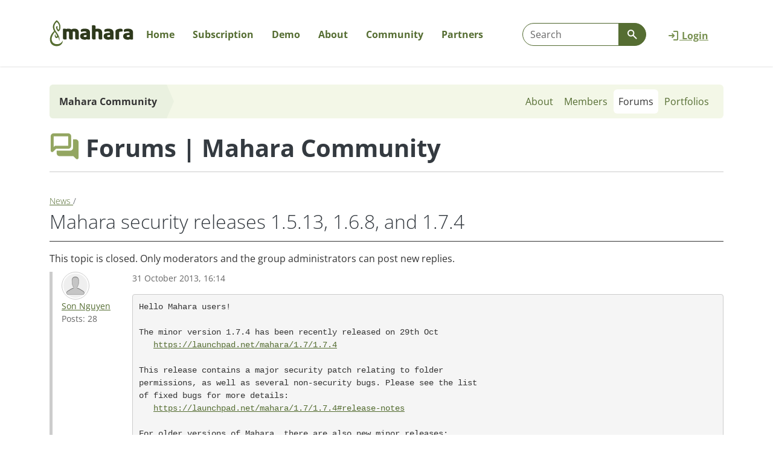

--- FILE ---
content_type: text/html; charset=UTF-8
request_url: https://mahara.org/interaction/forum/topic.php?id=5863&post25017
body_size: 7744
content:
<!doctype html>
<!--[if IE 8 ]><html lang="en" class="ie ie8"><![endif]-->
<!--[if IE 9 ]><html lang="en" class="ie ie9"><![endif]-->
<!--[if (gt IE 9)|!(IE)]><!--><html lang="en" data-bs-theme="auto" data-theme="mahara-org"><!--<![endif]-->
<head data-basehref="https://mahara.org/">
    <meta name="generator" content="Mahara 25.04 (https://mahara.org)" />
    <meta http-equiv="Content-type" content="text/html; charset=UTF-8">
    <meta http-equiv="X-UA-Compatible" content="IE=edge" />
    <meta property="og:title" content="News - Mahara security releases 1.5.13, 1.6.8, and 1.7.4 - Mahara ePortfolio System" />
    <meta property="og:description" content="Mahara is an open source ePortfolio and social networking web application.
It provides people with tools to create and maintain a digital portfolio of their learning and social networking features to allow them to interact with each other." />
    <meta property="og:image" content="https://mahara.org/theme/raw/images/site-logo-facebook.png" />
    <meta property="og:image:width" content="1200" />
    <meta property="og:image:height" content="630" />
    <meta name="viewport" id="viewport" content="width=device-width,minimum-scale=1.0,maximum-scale=10.0,initial-scale=1.0" />
    <!-- Chrome, Firefox OS and Opera -->
    <meta name="theme-color" content="#ffffff">

        <title>News - Mahara security releases 1.5.13, 1.6.8, and 1.7.4 - Mahara ePortfolio System</title>
    <script lang="javascript">
        var config = {
            'theme': [],
            'sesskey' : '',
            'wwwroot': 'https://mahara.org/',
            'loggedin': 0,
            'userid': 0,
            'cc_enabled': 0,
            'mathjax': 0,
            'select2_lang': '',
            'maxuploadsize': '5368705024',
            'maxuploadsizepretty': '5GB',
            'editMode': false,
            'defaultBlockWidth': 12
        }
    </script>
            <script>var strings = {"namedfieldempty":"The required field \"%s\" is empty","processing":"Processing","unknownerror":"An unknown error occurred (0x20f91a0)","loading":"Loading ...","duplicatenamedfield":"The value entered already exists","showtags":"Show my tags","couldnotgethelp":"An error occurred trying to retrieve the help page.","password":"Password","deleteitem":"Delete","moveitemup":"Move up","moveitemdown":"Move down","username":"Username","login":"Login","sessiontimedout":"Your session has timed out. Please enter your login details to continue.","loginfailed":"You have not provided the correct credentials to log in. Please check your username and password are correct.","home":"Home","youhavenottaggedanythingyet":"You have not tagged anything yet","wanttoleavewithoutsaving?":"You have made changes - do you want to leave the page without saving them?","Help":"Help","Close":"Close","closehelp":"Close help","tabs":"Tabs","toggletoolbarson":"Toggle toolbars on. Show full list of buttons","toggletoolbarsoff":"Toggle toolbars off. Show basic buttons","imagexofy":"Image {x} of {y}","remove":"Remove","errorprocessingform":"There was an error with submitting this form. Please check the marked fields and try again.","element.calendar.opendatepicker":"Open date picker","rule.maxlength.maxlength":"This field can have at most %d characters. Please revise it.","rule.required.required":"This field is required."};var ENABLED_THEMES_WITH_DARK_MODE = [{"basename":"raw","institution_logo_id":null,"inst_logo_small_id":null,"addedstylesheets":null,"displayname":"Raw","formrenderer":"div","templatedirs":["\/var\/www\/mahara-org-prod-mahara\/releases\/20251210163357\/local\/theme\/templates\/","\/var\/www\/mahara-org-prod-mahara\/releases\/20251210163357\/theme\/raw\/templates\/"],"inheritance":["raw"],"columnwidthunits":"","leftcolumnwidth":256,"leftcolumnbgcolor":"#fff","centercolumnbgcolor":"#fff","rightcolumnwidth":256,"rightcolumnbgcolor":"#fff","allowdarkmode":true,"parent":false,"themeaddressbar":"#ffffff"},{"basename":"default","institution_logo_id":null,"inst_logo_small_id":null,"addedstylesheets":null,"displayname":"Default","formrenderer":"div","templatedirs":["\/var\/www\/mahara-org-prod-mahara\/releases\/20251210163357\/local\/theme\/templates\/","\/var\/www\/mahara-org-prod-mahara\/releases\/20251210163357\/theme\/default\/templates\/","\/var\/www\/mahara-org-prod-mahara\/releases\/20251210163357\/theme\/raw\/templates\/"],"inheritance":["default","raw"],"columnwidthunits":"","leftcolumnwidth":256,"leftcolumnbgcolor":"#fff","centercolumnbgcolor":"#fff","rightcolumnwidth":256,"rightcolumnbgcolor":"#fff","allowdarkmode":true,"parent":"raw","overrideparentcss":true,"themeaddressbar":"#ffffff","skins":true}];
function plural(n) { return n != 1; }
</script>
        <script src="https://mahara.org/js/jquery/jquery.js?v=4266"></script>
    <script src="https://mahara.org/js/mahara.js?v=4266"></script>
    <script src="https://mahara.org/js/formchangechecker.js?v=4266"></script>
    <script src="https://mahara.org/js/textareamaxlengthchecker.js?v=4266"></script>
    <script src="https://mahara.org/js/select2/select2.full.js?v=4266"></script>
    <link rel="alternate" type="application/atom+xml" href="https://mahara.org/interaction/forum/atom.php?type=t&id=5863">
    <script>pieformPath = "https://mahara.org/lib/pieforms/static/core/";</script>
    <script src="https://mahara.org/lib/pieforms/static/core/pieforms.js?v=4266"></script>
    <script src="https://mahara.org/js/zxcvbn/zxcvbn.js?v=4266"></script>
    <script>$j=jQuery;</script>

    <link rel="stylesheet" type="text/css" href="https://mahara.org/theme/mahara-org/style/style.css?v=4266">
    <script type="application/javascript" src="https://mahara.org/js/dist/popper/popper.min.js?v=4266"></script>
    <script type="application/javascript" src="https://mahara.org/js/dist/bootstrap/bootstrap.min.js?v=4266"></script>
    <script type="application/javascript" src="https://mahara.org/js/javascript-templates/js/tmpl.min.js?v=4266"></script>
    <script type="application/javascript" src="https://mahara.org/js/masonry/masonry.min.js?v=4266"></script>
    <script type="application/javascript" src="https://mahara.org/theme/raw/js/pieform.js?v=4266"></script>
    <script type="application/javascript" src="https://mahara.org/theme/raw/js/formtabs.js?v=4266"></script>
    <script type="application/javascript" src="https://mahara.org/theme/raw/js/filebrowser.js?v=4266"></script>
    <script type="application/javascript" src="https://mahara.org/theme/raw/js/access.js?v=4266"></script>
    <script type="application/javascript" src="https://mahara.org/theme/raw/js/notification.js?v=4266"></script>
    <script type="application/javascript" src="https://mahara.org/theme/raw/js/dock.js?v=4266"></script>
    <script type="application/javascript" src="https://mahara.org/theme/raw/js/theme.js?v=4266"></script>

    <link rel="shortcut icon" href="https://mahara.org/favicon.ico?v=4266" type="image/vnd.microsoft.icon">
    <link rel="image_src" href="https://mahara.org/theme/mahara-org/images/site-logo.svg?v=4266">
<meta name="apple-itunes-app" content="app-id=1644874810" />
</head>

<body data-bs-usethemedjs="true" class="no-js  loggedout  window">
    <div class="skiplink btn-group btn-group-top" role="navigation" aria-label="Skip to main content">
        <a class="visually-hidden-focusable btn btn-secondary" href="#header-main">Skip to main content</a>
    </div>

    
                                        
    
    <header class="header fixed-top no-site-messages">
        <div class="navbar navbar-default navbar-main">
            <div class="container">
                    <ul class="nav topright-menu">
                <li id="loginlink" class="has-icon login-link">
            <a href="https://mahara.org/?login">
                <span class="icon icon-sign-in-alt" role="presentation" aria-hidden="true"></span>
                <span>Login</span>
            </a>
        </li>
    </ul>
                    <div class="nav-toggle-area">
                                                                                                                        <!--  -->
                                                <button class="search-toggle navbar-toggle collapsed" type="button" data-bs-toggle="collapse" data-bs-target=".navbar-form" aria-expanded="false" aria-controls="usf">
                            <span class="icon icon-search icon-lg" role="presentation" aria-hidden="true"></span>
                            <span class="nav-title visually-hidden">Show search</span>
                        </button>
                                            </div>
                                        <div class="navbar-form collapse navbar-collapse">
                        <form class="pieform header-search-form" name="usf" method="post" action="https://mahara.org/search/elasticsearch7/index.php" aria-label="Search for people and content" id="usf">
<div><span id="usf_query_container" class="form-group-inline"><label class="visually-hidden" for="usf_query">Search</label><input type="text" class="form-control text" id="usf_query" name="query" placeholder="Search" tabindex="0" value=""></span><span id="usf_submit_container" class="form-group-inline"><button aria-label="Go" type="submit"  class="btn-secondary input-group-append button btn" id="usf_submit" name="submit" tabindex="0"><span class="icon icon-search" role="presentation" aria-hidden="true"></span></button></span></div><input type="hidden" class="hidden" id="usf_sesskey" name="sesskey" value="">
<input type="hidden" name="pieform_usf" value="">
</form>

                    </div>
                                        <div id="logo-area" class="logo-area">
                                                <a href="https://mahara.org/"
                                                class="logo hide-logo-to-use-xs">
                        <img loading="lazy" src="https://mahara.org/theme/mahara-org/images/site-logo.svg?v=4266" alt="Mahara ePortfolio System" data-customlogo="">
                        </a>

                                                                            <a href="https://mahara.org/" class="logoxs">
                                <img loading="lazy" src="https://mahara.org/theme/raw/images/site-logo-small.svg?v=4266" alt="Mahara ePortfolio System" data-customlogo="">
                            </a>
                        
                                                                        
                                                    <button class="maharaorg-nav-toggle navbar-toggle collapsed" role="button" data-bs-toggle="collapse" data-bs-target=".maharaorg-main-nav" aria-expanded="false" aria-controls="maharaorg-main-nav" title='Main menu'>
                                <span class="visually-hidden">Show main menu</span>
                                <span class="icon icon-bars icon-lg" role="presentation" aria-hidden="true"></span>
                            </button>
                                                <div id="loading-box" class="loading-box d-none"></div>
                    </div>
                        <nav aria-label="Mahara.org menu">
  <div id="main-nav-mahara-org" class="nav navbar-collapse maharaorg-main-nav collapse">
    <ul id="dropdown-nav" class="nav">
                    <li class="dashboard dropdown-nav-home">
                        <a href="https://mahara.org/" class="home">
                                    Home
                                    </a>
            
                    </li>
                    <li class="download dropdown-nav-home">
                        <a href="https://mahara.org/subscription" class="download">
                                    Subscription
                                    </a>
            
                    </li>
                    <li class="demo dropdown-nav-home">
                        <a href="https://mahara.org/demo" class="demo">
                                    Demo
                                    </a>
            
                    </li>
                    <li class="about dropdown-nav-home">
                        <button class="about menu-dropdown-toggle navbar-toggle collapsed" data-bs-toggle="collapse" data-bs-parent="#dropdown-nav" data-bs-target="#maharaorgchildmenu-3" aria-expanded="false">
                                    About
                                        <span class="icon icon-chevron-down navbar-showchildren" role="presentation" aria-hidden="true"></span>
            </button>
            
                            <ul id="maharaorgchildmenu-3" class="dropdown-sub has-dropdown collapse child-nav">
                                    <li class="">
                        <a href="https://mahara.org/about">Mahara and portfolios</a>
                    </li>
                                    <li class="">
                        <a href="https://mahara.org/about/opensource">Open source</a>
                    </li>
                                    <li class="">
                        <a href="https://mahara.org/about/roadmap">Roadmap</a>
                    </li>
                                    <li class="">
                        <a href="https://mahara.org/features">Features</a>
                    </li>
                                    <li class="">
                        <a href="https://mahara.org/showcase">Case studies</a>
                    </li>
                                    <li class="">
                        <a href="https://mahara.org/news">News and announcements</a>
                    </li>
                                    <li class="">
                        <a href="https://mahara.org/newsletter">Newsletter</a>
                    </li>
                                    <li class="">
                        <a href="https://podcast.mahara.org">Podcast 'Create. Share. Engage.'</a>
                    </li>
                                </ul>
                    </li>
                    <li class="community dropdown-nav-home">
                        <button class="community menu-dropdown-toggle navbar-toggle collapsed" data-bs-toggle="collapse" data-bs-parent="#dropdown-nav" data-bs-target="#maharaorgchildmenu-4" aria-expanded="false">
                                    Community
                                        <span class="icon icon-chevron-down navbar-showchildren" role="presentation" aria-hidden="true"></span>
            </button>
            
                            <ul id="maharaorgchildmenu-4" class="dropdown-sub has-dropdown collapse child-nav">
                                    <li class="">
                        <a href="https://mahara.org/community">Community</a>
                    </li>
                                    <li class="">
                        <a href="https://mahara.org/forums">Forums</a>
                    </li>
                                    <li class="">
                        <a href="https://mahara.org/documentation">Mahara manual</a>
                    </li>
                                    <li class="">
                        <a href="https://mahara.org/wiki">Wiki</a>
                    </li>
                                    <li class="">
                        <a href="https://mahara.org/tracker">Issue and enhancement tracker</a>
                    </li>
                                    <li class="">
                        <a href="https://mahara.org/releasenotes">Release notes</a>
                    </li>
                                    <li class="">
                        <a href="https://mahara.org/security">Security</a>
                    </li>
                                    <li class="">
                        <a href="https://mahara.org/community/contributors">Contributors</a>
                    </li>
                                    <li class="">
                        <a href="https://mahara.org/branding">Branding</a>
                    </li>
                                    <li class="">
                        <a href="https://mahara.org/events">Events</a>
                    </li>
                                </ul>
                    </li>
                    <li class="partners dropdown-nav-home">
                        <button class="partners menu-dropdown-toggle navbar-toggle collapsed" data-bs-toggle="collapse" data-bs-parent="#dropdown-nav" data-bs-target="#maharaorgchildmenu-5" aria-expanded="false">
                                    Partners
                                        <span class="icon icon-chevron-down navbar-showchildren" role="presentation" aria-hidden="true"></span>
            </button>
            
                            <ul id="maharaorgchildmenu-5" class="dropdown-sub has-dropdown collapse child-nav">
                                    <li class="">
                        <a href="https://mahara.org/partners">Partners</a>
                    </li>
                                    <li class="">
                        <a href="https://mahara.org/business-partners">Business Partners</a>
                    </li>
                                    <li class="">
                        <a href="https://mahara.org/supporters">Supporters</a>
                    </li>
                                </ul>
                    </li>
        </ul>
  </div>
</nav>


                                </div>
        </div>
    </header>

    
        <div class="home-dashboard ">

      <div class="home-feature-strip">
        <div class="container">
          <div class="row">
            <div class="col-md-7 col-sm-12">
                <h1 class="feature-title">Portfolios for your <span class="home-title-extrabold">learning community</span></h1>
                <div class="feature-search">
                  <form class="pieform header-search-form" name="usf" method="post" action="https://mahara.org/search/elasticsearch7/index.php" aria-label="Search for people and content" id="usf">
<div><span id="usf_query_container" class="form-group-inline"><label class="visually-hidden" for="usf_query">Search</label><input type="text" class="form-control text" id="usf_query" name="query" placeholder="Search" tabindex="0" value=""></span><span id="usf_submit_container" class="form-group-inline"><button aria-label="Go" type="submit"  class="btn-secondary input-group-append button btn" id="usf_submit" name="submit" tabindex="0"><span class="icon icon-search" role="presentation" aria-hidden="true"></span></button></span></div><input type="hidden" class="hidden" id="usf_sesskey" name="sesskey" value="">
<input type="hidden" name="pieform_usf" value="">
</form>

                </div>
                <div class="action-btn">
                  <a href="http://demo.mahara.org/" id="trydemobutton" class="demo-link btn btn-lg"><span class="icon icon-tv icon-lg"></span>Try out Mahara</a>
                </div>
            </div>
            <div class="col-md-5 d-none d-md-block">
              <img src="https://mahara.org/theme/mahara-org/images/dashboard-tree-desktop-full.svg" alt="Continuous single line drawing of a puhutukawa tree with a tui on the branches">
            </div>
          </div>
        </div>
      </div>

      <div class="home-create-strip">
        <div class="container">
          <div class="row">
            <div class="col-lg-6 col-md-5 d-none d-md-block">
              <img src="https://mahara.org/theme/mahara-org/images/dashboard-person-desktop.svg" alt="Continuous single line drawing of a person working on a laptop">
            </div>
            <div class="col-lg-6 col-md-7 col-sm-12">
              <h2><span class="home-title-extrabold">Create</span> portfolios</h2>
              <p>Using Mahara, students and staff create their personal learning stories by uploading evidence of activities they have participated in, and embedding publicly accessible content they have previously put online. They can write reflections on their experiences that frame this evidence, map it to competencies or registration requirements, and provide necessary context.</p>
              <p>Mahara can be used for many different portfolio purposes, such as study, professional development, work-integrated learning, assessment, showcase and presentation, and employability.</p>
              <p><a href="https://mahara.org/view/view.php?id=137010">Learn about the portfolio options</a></p>
            </div>
          </div>
        </div>
      </div>

      <div class="home-share-strip">
        <div class="container">
          <div class="row">
            <div class="col-xl-5 col-lg-6 col-md-7 col-sm-12">
              <h2><span class="home-title-extrabold">Share</span> work</h2>
              <p>Mahara allows portfolios to be shared flexibly with one person, a specific group of people, or the entire world. Access can be further restricted to a particular time frame or just within an assessment task.</p>
              <p><a href="https://mahara.org/view/view.php?id=137011">Find out about sharing portfolios</a></p>
            </div>
            <div class="col-xl-7 col-lg-6 col-md-5 d-none d-md-block">
              <img src="https://mahara.org/theme/mahara-org/images/dashboard-paperplane-desktop.svg" alt="Continuous single line drawing of a paper plane in flight">
            </div>
          </div>
        </div>
      </div>

      <div class="home-engage-strip">
        <div class="container">
          <div class="row">
            <div class="col-lg-6 col-md-5 d-none d-md-block">
              <img src="https://mahara.org/theme/mahara-org/images/dashboard-group-desktop.svg" alt="Continuous single line drawing of a group of people sitting around a laptop in discussion">
            </div>
            <div class="col-lg-6 col-md-7 col-sm-12">
              <h2><span class="home-title-extrabold">Engage</span> with others</h2>
              <p>Mahara makes it easy to comment and give feedback. Portfolios can also be submitted to learning management systems via LTI (Learning Tools Interoperability) for marking.</p>
              <p>Groups in Mahara allow people to create portfolios collaboratively and engage in forum discussions.</p>
              <p><a href="https://mahara.org/view/view.php?id=137012">Learn about collaborating in Mahara</a></p>
            </div>
          </div>
        </div>
      </div>

      <div class="home-podcast-strip">
        <div class="container">
          <div class="row">
            <div class="col-xl-7 col-lg-8 col-md-8 col-sm-12">
              <h2><span class="home-title-extrabold">Listen</span> to portfolio stories</h2>
              <p>In our podcast 'Create. Share. Engage.' portfolio practitioners, researchers, learning designers, and portfolio authors share their journey. Learn how they navigate the many different facets of portfolios in general, and Mahara specifically.</p>
              <p><a href="https://podcast.mahara.org/">Listen on the podcast website or in your favourite app</a></p>
            </div>
            <div class="col-xl-5 d-none d-xl-block">
              <img src="https://mahara.org/theme/mahara-org/images/dashboard-podcast-desktop.svg" alt="Continuous single line drawing of a speech bubble with the words 'Create. Share. Engage. Portfolios for learning and more'">
            </div>
            <div class="d-xl-none col-lg-4 col-md-4 d-none d-lg-block d-md-block">
              <img src="https://mahara.org/theme/mahara-org/images/dashboard-podcast-logo.svg" alt="Continuous single line drawing of a speech bubble with the words 'Create. Share. Engage. Portfolios for learning and more'">
            </div>
          </div>
        </div>
      </div>

    </div>
    
    <div class="container main-content">
        <div class="row">
            <a id="header-main"></a>
            <main id="main" class="col-md-12 main">
                <div id="content" class="main-column">
                    <div id="main-column-container">

                                                                        <div class="arrow-bar group">
                            <span class="arrow d-none d-md-block">
                                <span class="text">
                                                                    Mahara Community
                                                                </span>
                            </span>
                            <div class="right-text">
                                
<ul class="nav nav-pills nav-inpage">
                                <li class="">
            <a  class="" href="https://mahara.org/group/mahara-community" aria-label="About (tab)">
                                About
            </a>
        </li>
                            <li class="">
            <a  class="" href="https://mahara.org/group/members.php?id=1" aria-label="Members (tab)">
                                Members
            </a>
        </li>
                            <li class=" current-tab active">
            <a  class=" current-tab" href="https://mahara.org/interaction/forum/index.php?group=1" aria-label="Forums (tab selected)">
                                Forums
            </a>
        </li>
                            <li class="">
            <a  class="" href="https://mahara.org/view/groupviews.php?group=1" aria-label="Portfolios (tab)">
                                Portfolios
            </a>
        </li>
            </ul>
                            </div>
                        </div>
                                                                            <div id="messages" role="alert" aria-live="assertive"></div>
                                                
                                                    <h1 class="">
                                                                <span class="icon icon-forum"></span>
                                                                                                <span class="section-heading">
                                    Forums
                                </span>
                                                                <span class="section-heading">
                                    | Mahara Community
                                </span>
                                                                                            </h1>
                        
                        
<h2 id="forum-topic" class="view-container">
    <span class="lead text-small text-inline link">
        <a href="https://mahara.org/interaction/forum/view.php?id=1">
            News
        </a> /
    </span>
    <br />
    Mahara security releases 1.5.13, 1.6.8, and 1.7.4
</h2>
<hr>

<div class="closed">
    This topic is closed. Only moderators and the group administrators can post new replies.
</div>


    <div class="forum-post-container" style="margin-left:auto; margin-right:0px; width:100%">
                    <a name="post25017">
</a>

    <div class="d-flex forum-post">
        <div class="forumpostleft flex-shrink-0 text-small">
                            <span class="user-icon user-icon-40"><img loading="lazy" src="https://mahara.org/theme/raw/images/no_userphoto40.png" alt="Son Nguyen's profile picture" class="media-object"></span>

                <div class="poster">
                    <a href="https://mahara.org/user/sonn">Son Nguyen
                    </a>
                </div>
            
                        <div class="postcount text-midtone">
                Posts: 28
            </div>
                    </div>
        <div class="postedits flex-grow-1 ms-3">
            
            <p class="posttime detail text-small text-midtone">
                31 October 2013, 16:14
            </p>

            <pre>Hello Mahara users!
 
The minor version 1.7.4 has been recently released on 29th Oct
   <a class="moz-txt-link-freetext" href="https://launchpad.net/mahara/1.7/1.7.4">https://launchpad.net/mahara/1.7/1.7.4</a>

This release contains a major security patch relating to folder
permissions, as well as several non-security bugs. Please see the list
of fixed bugs for more details:
   <a class="moz-txt-link-freetext" href="https://launchpad.net/mahara/1.7/1.7.4#release-notes">https://launchpad.net/mahara/1.7/1.7.4#release-notes</a>
 
For older versions of Mahara, there are also new minor releases:
 - <a href="https://launchpad.net/mahara/1.6/1.6.8" target="_blank" rel="noreferrer noopener">1.6.8</a> for Mahara 1.6
 - <a href="https://launchpad.net/mahara/1.5/1.5.13" target="_blank" rel="noreferrer noopener">1.5.13</a> for Mahara 1.5

For all users of 1.5, 1.6, and 1.7, upgrading to the latest minor
release is strongly recommended. (1.5 users take note, this is the final
upgrade that will be released for the Mahara 1.5 series. Mahara 1.5
sites are recommended to begin the process of upgrading to Mahara 1.6 or
later. See <a class="moz-txt-link-freetext" href="https://wiki.mahara.org/index.php/SupportedVersions">https://wiki.mahara.org/index.php/SupportedVersions</a> for more
information)

Acknowledgements for those who helped by reporting bugs, submitting
fixes, and testing the changes.
</pre>
                                </div>
    </div>
        
                    
            <div class="forum-post-btns text-end">
                
                
                
                            </div>
            </div>



<div>
    <div id="e5e1" class="pagination-wrapper"><div class="lead text-small results float-end">1 result</div></div>
</div>
                    </div><!-- end main-column -->

                </div><!-- mainmiddle -->

            </main>

            
            
        </div><!-- row -->

    </div><!-- container -->

</div><!-- middle-container-wrap -->

  <div class="home-contribute-strip">
    <div class="container">
      <div class="row">
        <div class="offset-lg-3 offset-md-2 offset-sm-0 col-lg-9 col-md-10 col-sm-12">
          <h2>Subscribe to our monthly newsletter </h2>
          <p>Do you want to stay updated on the latest news from Mahara and wider portfolio community? Subscribe to the monthly Mahara newsletter from Catalyst, the maintainers of Mahara.</p>
          <p><a href="https://zcu.nz/L3Bb">Sign up for the newsletter</a></p>
        </div>
      </div>
    </div>
  </div>

<footer class=" footer">

  <div class="footer-btns">
    <div class="footer-inner container">
      <span class="footer-title">Create. Share. Engage.</span>
      <span class="float-end action-btns">
        <a href="http://demo.mahara.org/" id="trydemobutton" class="demo-link btn"><span class="icon icon-tv icon-fw"></span>Try out Mahara</a>
        <a class="subscription-link btn" href="https://mahara.org/subscription"><span class="icon icon-heart icon-fw"></span>Support Mahara</a>
      </span>
    </div>
  </div>

  <div class="footer-menu">
    <div class="footer-inner container">
				  <div class="footer-main-nav">
				    <div class="footer-links-list">
      <h4><a href="https://mahara.org/community">Support</a></h4>
              <ul class="list-unstyled inner-link">
                <li><a href="https://mahara.org/forums">Community forums</a></li>
                <li><a href="https://mahara.org/documentation">Mahara manual</a></li>
                <li><a href="https://mahara.org/wiki">Wiki</a></li>
                <li><a href="https://mahara.org/tracker">Issue and enhancement tracker</a></li>
                <li><a href="https://mahara.org/extended-security-support">Extended security support</a></li>
            	</ul>
          </div>
    <div class="footer-links-list">
      <h4><a href="https://mahara.org/community">Get involved</a></h4>
              <ul class="list-unstyled inner-link">
                <li><a href="https://mahara.org/repository">Code repository</a></li>
                <li><a href="https://mahara.org/contribute">Contribute</a></li>
                <li><a href="https://mahara.org/about/roadmap">Roadmap</a></li>
                <li><a href="https://mahara.org/security">Security</a></li>
                <li><a href="https://mahara.org/events">Events</a></li>
            	</ul>
          </div>
    <div class="footer-links-list">
      <h4><a href="https://mahara.org/about">About</a></h4>
              <ul class="list-unstyled inner-link">
                <li><a href="https://mahara.org/news">News and announcements</a></li>
                <li><a href="https://podcast.mahara.org">Podcast 'Create. Share. Engage.'</a></li>
                <li><a href="https://mahara.org/community/contributors">Contributors</a></li>
                <li><a href="https://mahara.org/accessibility">Accessibility</a></li>
            	</ul>
          </div>
    <div class="footer-links-list">
      <h4><a href="https://mahara.org/">Home</a></h4>
          </div>
    <div class="footer-links-list">
      <h4><a href="https://mahara.org/partners">Partners</a></h4>
          </div>
    <div class="footer-links-list">
      <h4><a href="https://mahara.org/subscription">Subscription</a></h4>
          </div>
    <div class="footer-links-list">
      <h4><a href="https://mahara.org/demo">Demo site</a></h4>
          </div>
		  </div>
		    </div>
  </div>

  <div class="footer-bottom">
    <div class="footer-inner container d-flex flex-column flex-lg-row justify-content-between">
      <div class="d-flex justify-content-between justify-content-lg-start flex-fill">
        <div id="powered-by" class="mahara-logo">
            <a href="https://mahara.org/">
                <img src="https://mahara.org/theme/mahara-org/images/powered_by_mahara.svg?v=4266" alt="Powered by Mahara" class="mahara-footer-logo">
            </a>
        </div>
        <!-- This site is powered by Mahara, an Open Source
        ePortfolio system. See https://mahara.org/ for more
        details.
        NOTE: this image and link are a way that you can
        support the Mahara project. Please consider
        displaying them on your site to spread the word! -->
        <ul class="nav nav-pills footer-nav">
                    <li>
                                <a href="https://mahara.org/legal.php" class="nav-link">Legal</a>
                            </li>
                    <li>
                                <a href="https://mahara.org/contact.php" class="nav-link">Contact us</a>
                            </li>
                    <li>
                                <a id="footerhelp" class="nav-link" href="https://manual.mahara.org/en/25.04/">Help</a>
                            </li>
                </ul>
      </div>
      <div class="footer-bottom-right d-flex justify-content-center justify-content-lg-between">
        <span id="catalyst" class="catalyst-logo">
          <a href="https://catalyst.net.nz/">
            <img src="https://mahara.org/theme/mahara-org/images/maintained-by-catalyst.png" alt="Developed and maintained by Catalyst">
          </a>
        </span>
        <span id="linkedin" class="linkedin">
          <a href="https://www.linkedin.com/company/1845966" class="d-flex">
            <span class="d-inline-block">Follow us on LinkedIn</span>
            <img src="https://mahara.org/theme/mahara-org/images/icon-linkedin.png" alt="Follow us on LinkedIn">
          </a>
        </span>
        <span id="mastodon" class="mastodon">
          <a href="https://mastodon.nzoss.nz/@mahara" class="d-flex">
            <span class="d-inline-block">Find us on Mastodon</span>
            <img src="https://mahara.org/theme/mahara-org/images/icon-mastodon.png" alt="Find us on Mastodon">
          </a>
        </span>
		  </div>
    </div>
    <div class="metadata mahara-version text-center fullwidth p-2" id="version">
      
    </div>
    <div class="metadata text-center fullwidth site-performace p-2">
      <!-- there is a div id="performance-info" wrapping this -->
      
    </div>
	</div>
</footer>
<!-- Matomo --><script>var _paq = window._paq = window._paq || []; /* tracker methods like "setCustomDimension" should be called before "trackPageView" */ _paq.push(["setDocumentTitle", document.domain + "/" + document.title]); _paq.push(["setCookieDomain", "*.mahara.org"]); _paq.push(["setDoNotTrack", true]); _paq.push(["trackPageView"]); _paq.push(["enableLinkTracking"]); (function() { var u="https://catalyst.matomo.cloud/"; _paq.push(["setTrackerUrl", u+"matomo.php"]); _paq.push(["setSiteId", "3"]); var d=document, g=d.createElement("script"), s=d.getElementsByTagName("script")[0]; g.async=true; g.src="https://cdn.matomo.cloud/catalyst.matomo.cloud/matomo.js"; s.parentNode.insertBefore(g,s); })();</script><!-- End Matomo Code --></body>
</html>


--- FILE ---
content_type: text/css
request_url: https://mahara.org/theme/mahara-org/style/style.css?v=4266
body_size: 127288
content:
@charset "UTF-8";/*!
 * Bootstrap  v5.3.5 (https://getbootstrap.com/)
 * Copyright 2011-2025 The Bootstrap Authors
 * Licensed under MIT (https://github.com/twbs/bootstrap/blob/main/LICENSE)
 */:root,[data-bs-theme=light]{--bs-blue:#0d6efd;--bs-indigo:#6610f2;--bs-purple:#6f42c1;--bs-pink:#d63384;--bs-red:#dc3545;--bs-orange:#fd7e14;--bs-yellow:#ffc107;--bs-green:#198754;--bs-teal:#20c997;--bs-cyan:#0dcaf0;--bs-black:#000;--bs-white:#fff;--bs-gray:#6c757d;--bs-gray-dark:#343a40;--bs-gray-100:#f8f9fa;--bs-gray-200:#e9ecef;--bs-gray-300:#dee2e6;--bs-gray-400:#ced4da;--bs-gray-500:#adb5bd;--bs-gray-600:#6c757d;--bs-gray-700:#495057;--bs-gray-800:#343a40;--bs-gray-900:#212529;--bs-primary:#556d32;--bs-secondary:#6c757d;--bs-success:#556d32;--bs-info:#31708f;--bs-warning:#af8227;--bs-danger:#a94442;--bs-light:#f8f9fa;--bs-dark:#212529;--bs-primary-rgb:85,109,50;--bs-secondary-rgb:108,117,125;--bs-success-rgb:85,109,50;--bs-info-rgb:49,112,143;--bs-warning-rgb:175,130,39;--bs-danger-rgb:169,68,66;--bs-light-rgb:248,249,250;--bs-dark-rgb:33,37,41;--bs-primary-text-emphasis:rgb(34, 43.6, 20);--bs-secondary-text-emphasis:rgb(43.2, 46.8, 50);--bs-success-text-emphasis:rgb(34, 43.6, 20);--bs-info-text-emphasis:rgb(19.6, 44.8, 57.2);--bs-warning-text-emphasis:rgb(70, 52, 15.6);--bs-danger-text-emphasis:rgb(67.6, 27.2, 26.4);--bs-light-text-emphasis:#495057;--bs-dark-text-emphasis:#495057;--bs-primary-bg-subtle:rgb(221, 225.8, 214);--bs-secondary-bg-subtle:rgb(225.6, 227.4, 229);--bs-success-bg-subtle:rgb(221, 225.8, 214);--bs-info-bg-subtle:rgb(213.8, 226.4, 232.6);--bs-warning-bg-subtle:rgb(239, 230, 211.8);--bs-danger-bg-subtle:rgb(237.8, 217.6, 217.2);--bs-light-bg-subtle:rgb(251.5, 252, 252.5);--bs-dark-bg-subtle:#ced4da;--bs-primary-border-subtle:rgb(187, 196.6, 173);--bs-secondary-border-subtle:rgb(196.2, 199.8, 203);--bs-success-border-subtle:rgb(187, 196.6, 173);--bs-info-border-subtle:rgb(172.6, 197.8, 210.2);--bs-warning-border-subtle:rgb(223, 205, 168.6);--bs-danger-border-subtle:rgb(220.6, 180.2, 179.4);--bs-light-border-subtle:#e9ecef;--bs-dark-border-subtle:#adb5bd;--bs-white-rgb:255,255,255;--bs-black-rgb:0,0,0;--bs-font-sans-serif:"Open Sans","Helvetica Neue",Helvetica,Arial,sans-serif;--bs-font-monospace:"Menlo","Monaco","Consolas","Courier New",monospace;--bs-gradient:linear-gradient(180deg, rgba(0, 0, 0, 0.15), rgba(0, 0, 0, 0));--bs-body-font-family:"Open Sans","Helvetica Neue",Helvetica,Arial,sans-serif;--bs-body-font-size:1rem;--bs-body-font-weight:400;--bs-body-line-height:1.5;--bs-body-color:#333;--bs-body-color-rgb:51,51,51;--bs-body-bg:#fff;--bs-body-bg-rgb:255,255,255;--bs-emphasis-color:#000;--bs-emphasis-color-rgb:0,0,0;--bs-secondary-color:rgba(51, 51, 51, 0.75);--bs-secondary-color-rgb:51,51,51;--bs-secondary-bg:#e9ecef;--bs-secondary-bg-rgb:233,236,239;--bs-tertiary-color:rgba(51, 51, 51, 0.5);--bs-tertiary-color-rgb:51,51,51;--bs-tertiary-bg:#f8f9fa;--bs-tertiary-bg-rgb:248,249,250;--bs-heading-color:#343a40;--bs-link-color:#556d32;--bs-link-color-rgb:85,109,50;--bs-link-decoration:underline;--bs-link-hover-color:rgb(68, 87.2, 40);--bs-link-hover-color-rgb:68,87,40;--bs-link-hover-decoration:underline;--bs-code-color:#d63384;--bs-highlight-color:#333;--bs-highlight-bg:#fcf8e3;--bs-border-width:0.0625rem;--bs-border-style:solid;--bs-border-color:#cccccc;--bs-border-color-translucent:rgba(0, 0, 0, 0.175);--bs-border-radius:0.375rem;--bs-border-radius-sm:0.25rem;--bs-border-radius-lg:0.5rem;--bs-border-radius-xl:1rem;--bs-border-radius-xxl:2rem;--bs-border-radius-2xl:var(--bs-border-radius-xxl);--bs-border-radius-pill:50rem;--bs-box-shadow:0 0.5rem 1rem rgba(0, 0, 0, 0.15);--bs-box-shadow-sm:0 0.125rem 0.25rem rgba(0, 0, 0, 0.075);--bs-box-shadow-lg:0 1rem 3rem rgba(0, 0, 0, 0.175);--bs-box-shadow-inset:inset 0 1px 2px rgba(0, 0, 0, 0.075);--bs-focus-ring-width:0.25rem;--bs-focus-ring-opacity:0.5;--bs-focus-ring-color:rgba(85, 109, 50, 0.5);--bs-form-valid-color:#556d32;--bs-form-valid-border-color:#556d32;--bs-form-invalid-color:#a94442;--bs-form-invalid-border-color:#a94442}[data-bs-theme=dark]{color-scheme:dark;--bs-body-color:#dee2e6;--bs-body-color-rgb:222,226,230;--bs-body-bg:rgb(16.5, 18.5, 20.5);--bs-body-bg-rgb:17,18,21;--bs-emphasis-color:#fff;--bs-emphasis-color-rgb:255,255,255;--bs-secondary-color:rgba(222, 226, 230, 0.7);--bs-secondary-color-rgb:222,226,230;--bs-secondary-bg:#212529;--bs-secondary-bg-rgb:33,37,41;--bs-tertiary-color:rgba(222, 226, 230, 0.9);--bs-tertiary-color-rgb:222,226,230;--bs-tertiary-bg:rgb(36.8886486486, 41.36, 45.8313513514);--bs-tertiary-bg-rgb:37,41,46;--bs-primary-text-emphasis:rgb(69.3283018868, 79.9245283019, 53.8754716981);--bs-secondary-text-emphasis:rgb(82.4, 84.8, 87.2);--bs-success-text-emphasis:rgb(56.2596226415, 71.0943396226, 34.6256603774);--bs-info-text-emphasis:rgb(35.68375, 64.9, 79.27625);--bs-warning-text-emphasis:rgb(86.8957009346, 69.4676635514, 34.2242990654);--bs-danger-text-emphasis:rgb(80.3744680851, 47.2808510638, 46.6255319149);--bs-light-text-emphasis:#f8f9fa;--bs-dark-text-emphasis:#dee2e6;--bs-primary-bg-subtle:rgb(238.6641509434, 243.9622641509, 230.9377358491);--bs-secondary-bg-subtle:rgb(245.2, 246.4, 247.6);--bs-success-bg-subtle:rgb(232.1298113208, 239.5471698113, 221.3128301887);--bs-info-bg-subtle:rgb(221.841875, 236.45, 243.638125);--bs-warning-bg-subtle:rgb(247.4478504673, 238.7338317757, 221.1121495327);--bs-danger-bg-subtle:rgb(244.1872340426, 227.6404255319, 227.3127659574);--bs-light-bg-subtle:#343a40;--bs-dark-bg-subtle:#1a1d20;--bs-primary-border-subtle:rgb(222.3283018868, 232.9245283019, 206.8754716981);--bs-secondary-border-subtle:rgb(235.4, 237.8, 240.2);--bs-success-border-subtle:rgb(209.2596226415, 224.0943396226, 187.6256603774);--bs-info-border-subtle:rgb(188.68375, 217.9, 232.27625);--bs-warning-border-subtle:rgb(239.8957009346, 222.4676635514, 187.2242990654);--bs-danger-border-subtle:rgb(233.3744680851, 200.2808510638, 199.6255319149);--bs-light-border-subtle:#495057;--bs-dark-border-subtle:#343a40;--bs-heading-color:#e9ecef;--bs-link-color:rgb(173.320754717, 199.8113207547, 134.6886792453);--bs-link-hover-color:rgb(189.6566037736, 210.8490566038, 158.7509433962);--bs-link-color-rgb:173,200,135;--bs-link-hover-color-rgb:190,211,159;--bs-code-color:rgb(230.4, 132.6, 181.2);--bs-highlight-color:#dee2e6;--bs-highlight-bg:rgb(102, 77.2, 2.8);--bs-border-color:#495057;--bs-border-color-translucent:rgba(255, 255, 255, 0.175);--bs-form-valid-color:rgb(140.6490566038, 177.7358490566, 86.5641509434);--bs-form-valid-border-color:rgb(140.6490566038, 177.7358490566, 86.5641509434);--bs-form-invalid-color:rgb(200.9361702128, 118.2021276596, 116.5638297872);--bs-form-invalid-border-color:rgb(200.9361702128, 118.2021276596, 116.5638297872)}*,::after,::before{-webkit-box-sizing:border-box;box-sizing:border-box}@media (prefers-reduced-motion:no-preference){:root{scroll-behavior:smooth}}body{margin:0;font-family:var(--bs-body-font-family);font-size:var(--bs-body-font-size);font-weight:var(--bs-body-font-weight);line-height:var(--bs-body-line-height);color:var(--bs-body-color);text-align:var(--bs-body-text-align);background-color:var(--bs-body-bg);-webkit-text-size-adjust:100%;-webkit-tap-highlight-color:transparent}hr{margin:1rem 0;color:inherit;border:0;border-top:.0625rem solid;opacity:.25}.h1,.h2,.h3,.h4,.h5,.h6,h1,h2,h3,h4,h5,h6{margin-top:0;margin-bottom:.5rem;font-family:"Open Sans","Helvetica Neue",Helvetica,Arial,sans-serif;font-style:normal;font-weight:300;line-height:1.3;color:var(--bs-heading-color)}.h1,h1{font-size:2.5rem}.h2,h2{font-size:2rem}.h3,h3{font-size:1.75rem}.h4,h4{font-size:1.5rem}.h5,h5{font-size:1.25rem}.h6,h6{font-size:1rem}p{margin-top:0;margin-bottom:1rem}abbr[title]{-webkit-text-decoration:underline dotted;text-decoration:underline dotted;cursor:help;-webkit-text-decoration-skip-ink:none;text-decoration-skip-ink:none}address{margin-bottom:1rem;font-style:normal;line-height:inherit}ol,ul{padding-left:2rem}dl,ol,ul{margin-top:0;margin-bottom:1rem}ol ol,ol ul,ul ol,ul ul{margin-bottom:0}dt{font-weight:700}dd{margin-bottom:.5rem;margin-left:0}blockquote{margin:0 0 1rem}b,strong{font-weight:bolder}.small,small{font-size:.875em}.mark,mark{padding:.1875em;color:var(--bs-highlight-color);background-color:var(--bs-highlight-bg)}sub,sup{position:relative;font-size:.75em;line-height:0;vertical-align:baseline}sub{bottom:-.25em}sup{top:-.5em}a{color:rgba(var(--bs-link-color-rgb),var(--bs-link-opacity,1));text-decoration:underline}a:hover{--bs-link-color-rgb:var(--bs-link-hover-color-rgb);text-decoration:underline}a:not([href]):not([class]),a:not([href]):not([class]):hover{color:inherit;text-decoration:none}code,kbd,pre,samp{font-family:Menlo,Monaco,Consolas,"Courier New",monospace;font-size:1em}pre{display:block;margin-top:0;margin-bottom:1rem;overflow:auto;font-size:.875em}pre code{font-size:inherit;color:inherit;word-break:normal}code{font-size:.875em;color:var(--bs-code-color);word-wrap:break-word}a>code{color:inherit}kbd{padding:.1875rem .375rem;font-size:.875em;color:#fff;background-color:#333;border-radius:.25rem}kbd kbd{padding:0;font-size:1em}figure{margin:0 0 1rem}img,svg{vertical-align:middle}table{caption-side:bottom;border-collapse:collapse}caption{padding-top:.5rem;padding-bottom:.5rem;color:#212529;text-align:left}th{text-align:inherit;text-align:-webkit-match-parent}tbody,td,tfoot,th,thead,tr{border-color:inherit;border-style:solid;border-width:0}label{display:inline-block}button{border-radius:0}button:focus:not(:focus-visible){outline:0}button,input,optgroup,select,textarea{margin:0;font-family:inherit;font-size:inherit;line-height:inherit}button,select{text-transform:none}[role=button]{cursor:pointer}select{word-wrap:normal}select:disabled{opacity:1}[list]:not([type=date]):not([type=datetime-local]):not([type=month]):not([type=week]):not([type=time])::-webkit-calendar-picker-indicator{display:none!important}[type=button],[type=reset],[type=submit],button{-webkit-appearance:button}[type=button]:not(:disabled),[type=reset]:not(:disabled),[type=submit]:not(:disabled),button:not(:disabled){cursor:pointer}::-moz-focus-inner{padding:0;border-style:none}textarea{resize:vertical}fieldset{min-width:0;padding:0;margin:0;border:0}legend{float:left;width:100%;padding:0;margin-bottom:0;font-weight:300;line-height:inherit;font-size:1.5rem}legend+*{clear:left}::-webkit-datetime-edit-day-field,::-webkit-datetime-edit-fields-wrapper,::-webkit-datetime-edit-hour-field,::-webkit-datetime-edit-minute,::-webkit-datetime-edit-month-field,::-webkit-datetime-edit-text,::-webkit-datetime-edit-year-field{padding:0}::-webkit-inner-spin-button{height:auto}[type=search]{-webkit-appearance:textfield;outline-offset:-2px}::-webkit-search-decoration{-webkit-appearance:none}::-webkit-color-swatch-wrapper{padding:0}output{display:inline-block}iframe{border:0}summary{display:list-item;cursor:pointer}progress{vertical-align:baseline}[hidden]{display:none!important}.lead{font-size:1.25rem;font-weight:300}.display-1{font-weight:300;line-height:1.3;font-size:5rem}.display-2{font-weight:300;line-height:1.3;font-size:4.5rem}.display-3{font-weight:300;line-height:1.3;font-size:4rem}.display-4{font-weight:300;line-height:1.3;font-size:3.5rem}.display-5{font-weight:300;line-height:1.3;font-size:3rem}.display-6{font-weight:300;line-height:1.3;font-size:2.5rem}.list-unstyled{padding-left:0;list-style:none}.list-inline{padding-left:0;list-style:none}.list-inline-item{display:inline-block}.list-inline-item:not(:last-child){margin-right:.5rem}.initialism{font-size:.875em;text-transform:uppercase}.blockquote{margin-bottom:1rem;font-size:1.25rem}.blockquote>:last-child{margin-bottom:0}.blockquote-footer{margin-top:-1rem;margin-bottom:1rem;font-size:.875em;color:#6c757d}.blockquote-footer::before{content:"— "}.img-fluid{max-width:100%;height:auto}.img-thumbnail{padding:.125rem;background-color:rgba(255,255,255,.25);border:.0625rem solid #ccc;border-radius:.375rem;-webkit-box-shadow:0 .125rem .25rem rgba(0,0,0,.075);box-shadow:0 .125rem .25rem rgba(0,0,0,.075);max-width:100%;height:auto}.figure{display:inline-block}.figure-img{margin-bottom:.5rem;line-height:1}.figure-caption{font-size:.875em;color:rgba(51,51,51,.75)}.container,.container-fluid,.container-lg,.container-md,.container-sm,.container-xl,.container-xxl{--bs-gutter-x:1.5rem;--bs-gutter-y:0;width:100%;padding-right:calc(var(--bs-gutter-x) * .5);padding-left:calc(var(--bs-gutter-x) * .5);margin-right:auto;margin-left:auto}@media (min-width:768px){.container,.container-md,.container-sm{max-width:720px}}@media (min-width:992px){.container,.container-lg,.container-md,.container-sm{max-width:960px}}@media (min-width:1200px){.container,.container-lg,.container-md,.container-sm,.container-xl{max-width:1140px}}@media (min-width:1400px){.container,.container-lg,.container-md,.container-sm,.container-xl,.container-xxl{max-width:1320px}}:root{--bs-breakpoint-xs:0;--bs-breakpoint-sm:576px;--bs-breakpoint-md:768px;--bs-breakpoint-lg:992px;--bs-breakpoint-xl:1200px;--bs-breakpoint-xxl:1400px}.row{--bs-gutter-x:1.5rem;--bs-gutter-y:0;display:-webkit-box;display:-ms-flexbox;display:flex;-ms-flex-wrap:wrap;flex-wrap:wrap;margin-top:calc(-1 * var(--bs-gutter-y));margin-right:calc(-.5 * var(--bs-gutter-x));margin-left:calc(-.5 * var(--bs-gutter-x))}.row>*{-ms-flex-negative:0;flex-shrink:0;width:100%;max-width:100%;padding-right:calc(var(--bs-gutter-x) * .5);padding-left:calc(var(--bs-gutter-x) * .5);margin-top:var(--bs-gutter-y)}.col{-webkit-box-flex:1;-ms-flex:1 0 0px;flex:1 0 0}.row-cols-auto>*{-webkit-box-flex:0;-ms-flex:0 0 auto;flex:0 0 auto;width:auto}.row-cols-1>*{-webkit-box-flex:0;-ms-flex:0 0 auto;flex:0 0 auto;width:100%}.row-cols-2>*{-webkit-box-flex:0;-ms-flex:0 0 auto;flex:0 0 auto;width:50%}.row-cols-3>*{-webkit-box-flex:0;-ms-flex:0 0 auto;flex:0 0 auto;width:33.33333333%}.row-cols-4>*{-webkit-box-flex:0;-ms-flex:0 0 auto;flex:0 0 auto;width:25%}.row-cols-5>*{-webkit-box-flex:0;-ms-flex:0 0 auto;flex:0 0 auto;width:20%}.row-cols-6>*{-webkit-box-flex:0;-ms-flex:0 0 auto;flex:0 0 auto;width:16.66666667%}.col-auto{-webkit-box-flex:0;-ms-flex:0 0 auto;flex:0 0 auto;width:auto}.col-1{-webkit-box-flex:0;-ms-flex:0 0 auto;flex:0 0 auto;width:8.33333333%}.col-2{-webkit-box-flex:0;-ms-flex:0 0 auto;flex:0 0 auto;width:16.66666667%}.col-3{-webkit-box-flex:0;-ms-flex:0 0 auto;flex:0 0 auto;width:25%}.col-4{-webkit-box-flex:0;-ms-flex:0 0 auto;flex:0 0 auto;width:33.33333333%}.col-5{-webkit-box-flex:0;-ms-flex:0 0 auto;flex:0 0 auto;width:41.66666667%}.col-6{-webkit-box-flex:0;-ms-flex:0 0 auto;flex:0 0 auto;width:50%}.col-7{-webkit-box-flex:0;-ms-flex:0 0 auto;flex:0 0 auto;width:58.33333333%}.col-8{-webkit-box-flex:0;-ms-flex:0 0 auto;flex:0 0 auto;width:66.66666667%}.col-9{-webkit-box-flex:0;-ms-flex:0 0 auto;flex:0 0 auto;width:75%}.col-10{-webkit-box-flex:0;-ms-flex:0 0 auto;flex:0 0 auto;width:83.33333333%}.col-11{-webkit-box-flex:0;-ms-flex:0 0 auto;flex:0 0 auto;width:91.66666667%}.col-12{-webkit-box-flex:0;-ms-flex:0 0 auto;flex:0 0 auto;width:100%}.offset-1{margin-left:8.33333333%}.offset-2{margin-left:16.66666667%}.offset-3{margin-left:25%}.offset-4{margin-left:33.33333333%}.offset-5{margin-left:41.66666667%}.offset-6{margin-left:50%}.offset-7{margin-left:58.33333333%}.offset-8{margin-left:66.66666667%}.offset-9{margin-left:75%}.offset-10{margin-left:83.33333333%}.offset-11{margin-left:91.66666667%}.g-0,.gx-0{--bs-gutter-x:0}.g-0,.gy-0{--bs-gutter-y:0}.g-1,.gx-1{--bs-gutter-x:0.25rem}.g-1,.gy-1{--bs-gutter-y:0.25rem}.g-2,.gx-2{--bs-gutter-x:0.5rem}.g-2,.gy-2{--bs-gutter-y:0.5rem}.g-3,.gx-3{--bs-gutter-x:1rem}.g-3,.gy-3{--bs-gutter-y:1rem}.g-4,.gx-4{--bs-gutter-x:1.5rem}.g-4,.gy-4{--bs-gutter-y:1.5rem}.g-5,.gx-5{--bs-gutter-x:3rem}.g-5,.gy-5{--bs-gutter-y:3rem}@media (min-width:576px){.col-sm{-webkit-box-flex:1;-ms-flex:1 0 0px;flex:1 0 0}.row-cols-sm-auto>*{-webkit-box-flex:0;-ms-flex:0 0 auto;flex:0 0 auto;width:auto}.row-cols-sm-1>*{-webkit-box-flex:0;-ms-flex:0 0 auto;flex:0 0 auto;width:100%}.row-cols-sm-2>*{-webkit-box-flex:0;-ms-flex:0 0 auto;flex:0 0 auto;width:50%}.row-cols-sm-3>*{-webkit-box-flex:0;-ms-flex:0 0 auto;flex:0 0 auto;width:33.33333333%}.row-cols-sm-4>*{-webkit-box-flex:0;-ms-flex:0 0 auto;flex:0 0 auto;width:25%}.row-cols-sm-5>*{-webkit-box-flex:0;-ms-flex:0 0 auto;flex:0 0 auto;width:20%}.row-cols-sm-6>*{-webkit-box-flex:0;-ms-flex:0 0 auto;flex:0 0 auto;width:16.66666667%}.col-sm-auto{-webkit-box-flex:0;-ms-flex:0 0 auto;flex:0 0 auto;width:auto}.col-sm-1{-webkit-box-flex:0;-ms-flex:0 0 auto;flex:0 0 auto;width:8.33333333%}.col-collapsed .col-collapse,.col-sm-2{-webkit-box-flex:0;-ms-flex:0 0 auto;flex:0 0 auto;width:16.66666667%}.col-collapse,.col-sm-3{-webkit-box-flex:0;-ms-flex:0 0 auto;flex:0 0 auto;width:25%}.col-sm-4{-webkit-box-flex:0;-ms-flex:0 0 auto;flex:0 0 auto;width:33.33333333%}.col-sm-5{-webkit-box-flex:0;-ms-flex:0 0 auto;flex:0 0 auto;width:41.66666667%}.col-sm-6{-webkit-box-flex:0;-ms-flex:0 0 auto;flex:0 0 auto;width:50%}.col-sm-7{-webkit-box-flex:0;-ms-flex:0 0 auto;flex:0 0 auto;width:58.33333333%}.col-sm-8{-webkit-box-flex:0;-ms-flex:0 0 auto;flex:0 0 auto;width:66.66666667%}.col-sm-9{-webkit-box-flex:0;-ms-flex:0 0 auto;flex:0 0 auto;width:75%}.col-sm-10,.col-with-collapse{-webkit-box-flex:0;-ms-flex:0 0 auto;flex:0 0 auto;width:83.33333333%}.col-sm-11{-webkit-box-flex:0;-ms-flex:0 0 auto;flex:0 0 auto;width:91.66666667%}.col-sm-12{-webkit-box-flex:0;-ms-flex:0 0 auto;flex:0 0 auto;width:100%}.offset-sm-0{margin-left:0}.offset-sm-1{margin-left:8.33333333%}.offset-sm-2{margin-left:16.66666667%}.offset-sm-3{margin-left:25%}.offset-sm-4{margin-left:33.33333333%}.offset-sm-5{margin-left:41.66666667%}.offset-sm-6{margin-left:50%}.offset-sm-7{margin-left:58.33333333%}.offset-sm-8{margin-left:66.66666667%}.offset-sm-9{margin-left:75%}.offset-sm-10{margin-left:83.33333333%}.offset-sm-11{margin-left:91.66666667%}.g-sm-0,.gx-sm-0{--bs-gutter-x:0}.g-sm-0,.gy-sm-0{--bs-gutter-y:0}.g-sm-1,.gx-sm-1{--bs-gutter-x:0.25rem}.g-sm-1,.gy-sm-1{--bs-gutter-y:0.25rem}.g-sm-2,.gx-sm-2{--bs-gutter-x:0.5rem}.g-sm-2,.gy-sm-2{--bs-gutter-y:0.5rem}.g-sm-3,.gx-sm-3{--bs-gutter-x:1rem}.g-sm-3,.gy-sm-3{--bs-gutter-y:1rem}.g-sm-4,.gx-sm-4{--bs-gutter-x:1.5rem}.g-sm-4,.gy-sm-4{--bs-gutter-y:1.5rem}.g-sm-5,.gx-sm-5{--bs-gutter-x:3rem}.g-sm-5,.gy-sm-5{--bs-gutter-y:3rem}}@media (min-width:768px){.col-md{-webkit-box-flex:1;-ms-flex:1 0 0px;flex:1 0 0}.row-cols-md-auto>*{-webkit-box-flex:0;-ms-flex:0 0 auto;flex:0 0 auto;width:auto}.row-cols-md-1>*{-webkit-box-flex:0;-ms-flex:0 0 auto;flex:0 0 auto;width:100%}.row-cols-md-2>*{-webkit-box-flex:0;-ms-flex:0 0 auto;flex:0 0 auto;width:50%}.row-cols-md-3>*{-webkit-box-flex:0;-ms-flex:0 0 auto;flex:0 0 auto;width:33.33333333%}.row-cols-md-4>*{-webkit-box-flex:0;-ms-flex:0 0 auto;flex:0 0 auto;width:25%}.row-cols-md-5>*{-webkit-box-flex:0;-ms-flex:0 0 auto;flex:0 0 auto;width:20%}.row-cols-md-6>*{-webkit-box-flex:0;-ms-flex:0 0 auto;flex:0 0 auto;width:16.66666667%}.col-md-auto{-webkit-box-flex:0;-ms-flex:0 0 auto;flex:0 0 auto;width:auto}.col-md-1{-webkit-box-flex:0;-ms-flex:0 0 auto;flex:0 0 auto;width:8.33333333%}.col-md-2{-webkit-box-flex:0;-ms-flex:0 0 auto;flex:0 0 auto;width:16.66666667%}.col-md-3{-webkit-box-flex:0;-ms-flex:0 0 auto;flex:0 0 auto;width:25%}.col-md-4{-webkit-box-flex:0;-ms-flex:0 0 auto;flex:0 0 auto;width:33.33333333%}.col-md-5{-webkit-box-flex:0;-ms-flex:0 0 auto;flex:0 0 auto;width:41.66666667%}.col-md-6{-webkit-box-flex:0;-ms-flex:0 0 auto;flex:0 0 auto;width:50%}.col-md-7{-webkit-box-flex:0;-ms-flex:0 0 auto;flex:0 0 auto;width:58.33333333%}.col-md-8{-webkit-box-flex:0;-ms-flex:0 0 auto;flex:0 0 auto;width:66.66666667%}.col-md-9{-webkit-box-flex:0;-ms-flex:0 0 auto;flex:0 0 auto;width:75%}.col-md-10{-webkit-box-flex:0;-ms-flex:0 0 auto;flex:0 0 auto;width:83.33333333%}.col-md-11{-webkit-box-flex:0;-ms-flex:0 0 auto;flex:0 0 auto;width:91.66666667%}.col-md-12{-webkit-box-flex:0;-ms-flex:0 0 auto;flex:0 0 auto;width:100%}.offset-md-0{margin-left:0}.offset-md-1{margin-left:8.33333333%}.offset-md-2{margin-left:16.66666667%}.offset-md-3{margin-left:25%}.offset-md-4{margin-left:33.33333333%}.offset-md-5{margin-left:41.66666667%}.offset-md-6{margin-left:50%}.offset-md-7{margin-left:58.33333333%}.offset-md-8{margin-left:66.66666667%}.offset-md-9{margin-left:75%}.offset-md-10{margin-left:83.33333333%}.offset-md-11{margin-left:91.66666667%}.g-md-0,.gx-md-0{--bs-gutter-x:0}.g-md-0,.gy-md-0{--bs-gutter-y:0}.g-md-1,.gx-md-1{--bs-gutter-x:0.25rem}.g-md-1,.gy-md-1{--bs-gutter-y:0.25rem}.g-md-2,.gx-md-2{--bs-gutter-x:0.5rem}.g-md-2,.gy-md-2{--bs-gutter-y:0.5rem}.g-md-3,.gx-md-3{--bs-gutter-x:1rem}.g-md-3,.gy-md-3{--bs-gutter-y:1rem}.g-md-4,.gx-md-4{--bs-gutter-x:1.5rem}.g-md-4,.gy-md-4{--bs-gutter-y:1.5rem}.g-md-5,.gx-md-5{--bs-gutter-x:3rem}.g-md-5,.gy-md-5{--bs-gutter-y:3rem}}@media (min-width:992px){.col-lg{-webkit-box-flex:1;-ms-flex:1 0 0px;flex:1 0 0}.row-cols-lg-auto>*{-webkit-box-flex:0;-ms-flex:0 0 auto;flex:0 0 auto;width:auto}.row-cols-lg-1>*{-webkit-box-flex:0;-ms-flex:0 0 auto;flex:0 0 auto;width:100%}.row-cols-lg-2>*{-webkit-box-flex:0;-ms-flex:0 0 auto;flex:0 0 auto;width:50%}.row-cols-lg-3>*{-webkit-box-flex:0;-ms-flex:0 0 auto;flex:0 0 auto;width:33.33333333%}.row-cols-lg-4>*{-webkit-box-flex:0;-ms-flex:0 0 auto;flex:0 0 auto;width:25%}.row-cols-lg-5>*{-webkit-box-flex:0;-ms-flex:0 0 auto;flex:0 0 auto;width:20%}.row-cols-lg-6>*{-webkit-box-flex:0;-ms-flex:0 0 auto;flex:0 0 auto;width:16.66666667%}.col-lg-auto{-webkit-box-flex:0;-ms-flex:0 0 auto;flex:0 0 auto;width:auto}.col-collapsed .col-collapse,.col-lg-1{-webkit-box-flex:0;-ms-flex:0 0 auto;flex:0 0 auto;width:8.33333333%}.col-collapse,.col-lg-2{-webkit-box-flex:0;-ms-flex:0 0 auto;flex:0 0 auto;width:16.66666667%}.col-lg-3{-webkit-box-flex:0;-ms-flex:0 0 auto;flex:0 0 auto;width:25%}.col-lg-4{-webkit-box-flex:0;-ms-flex:0 0 auto;flex:0 0 auto;width:33.33333333%}.col-lg-5{-webkit-box-flex:0;-ms-flex:0 0 auto;flex:0 0 auto;width:41.66666667%}.col-lg-6{-webkit-box-flex:0;-ms-flex:0 0 auto;flex:0 0 auto;width:50%}.col-lg-7{-webkit-box-flex:0;-ms-flex:0 0 auto;flex:0 0 auto;width:58.33333333%}.col-lg-8{-webkit-box-flex:0;-ms-flex:0 0 auto;flex:0 0 auto;width:66.66666667%}.col-lg-9{-webkit-box-flex:0;-ms-flex:0 0 auto;flex:0 0 auto;width:75%}.col-lg-10{-webkit-box-flex:0;-ms-flex:0 0 auto;flex:0 0 auto;width:83.33333333%}.col-lg-11{-webkit-box-flex:0;-ms-flex:0 0 auto;flex:0 0 auto;width:91.66666667%}.col-lg-12,.col-with-collapse{-webkit-box-flex:0;-ms-flex:0 0 auto;flex:0 0 auto;width:100%}.offset-lg-0{margin-left:0}.col-collapsed .col-collapse-offset,.offset-lg-1{margin-left:8.33333333%}.col-collapse-offset,.offset-lg-2{margin-left:16.66666667%}.offset-lg-3{margin-left:25%}.offset-lg-4{margin-left:33.33333333%}.offset-lg-5{margin-left:41.66666667%}.offset-lg-6{margin-left:50%}.offset-lg-7{margin-left:58.33333333%}.offset-lg-8{margin-left:66.66666667%}.offset-lg-9{margin-left:75%}.offset-lg-10{margin-left:83.33333333%}.offset-lg-11{margin-left:91.66666667%}.g-lg-0,.gx-lg-0{--bs-gutter-x:0}.g-lg-0,.gy-lg-0{--bs-gutter-y:0}.g-lg-1,.gx-lg-1{--bs-gutter-x:0.25rem}.g-lg-1,.gy-lg-1{--bs-gutter-y:0.25rem}.g-lg-2,.gx-lg-2{--bs-gutter-x:0.5rem}.g-lg-2,.gy-lg-2{--bs-gutter-y:0.5rem}.g-lg-3,.gx-lg-3{--bs-gutter-x:1rem}.g-lg-3,.gy-lg-3{--bs-gutter-y:1rem}.g-lg-4,.gx-lg-4{--bs-gutter-x:1.5rem}.g-lg-4,.gy-lg-4{--bs-gutter-y:1.5rem}.g-lg-5,.gx-lg-5{--bs-gutter-x:3rem}.g-lg-5,.gy-lg-5{--bs-gutter-y:3rem}}@media (min-width:1200px){.col-xl{-webkit-box-flex:1;-ms-flex:1 0 0px;flex:1 0 0}.row-cols-xl-auto>*{-webkit-box-flex:0;-ms-flex:0 0 auto;flex:0 0 auto;width:auto}.row-cols-xl-1>*{-webkit-box-flex:0;-ms-flex:0 0 auto;flex:0 0 auto;width:100%}.row-cols-xl-2>*{-webkit-box-flex:0;-ms-flex:0 0 auto;flex:0 0 auto;width:50%}.row-cols-xl-3>*{-webkit-box-flex:0;-ms-flex:0 0 auto;flex:0 0 auto;width:33.33333333%}.row-cols-xl-4>*{-webkit-box-flex:0;-ms-flex:0 0 auto;flex:0 0 auto;width:25%}.row-cols-xl-5>*{-webkit-box-flex:0;-ms-flex:0 0 auto;flex:0 0 auto;width:20%}.row-cols-xl-6>*{-webkit-box-flex:0;-ms-flex:0 0 auto;flex:0 0 auto;width:16.66666667%}.col-xl-auto{-webkit-box-flex:0;-ms-flex:0 0 auto;flex:0 0 auto;width:auto}.col-xl-1{-webkit-box-flex:0;-ms-flex:0 0 auto;flex:0 0 auto;width:8.33333333%}.col-xl-2{-webkit-box-flex:0;-ms-flex:0 0 auto;flex:0 0 auto;width:16.66666667%}.col-xl-3{-webkit-box-flex:0;-ms-flex:0 0 auto;flex:0 0 auto;width:25%}.col-xl-4{-webkit-box-flex:0;-ms-flex:0 0 auto;flex:0 0 auto;width:33.33333333%}.col-xl-5{-webkit-box-flex:0;-ms-flex:0 0 auto;flex:0 0 auto;width:41.66666667%}.col-xl-6{-webkit-box-flex:0;-ms-flex:0 0 auto;flex:0 0 auto;width:50%}.col-xl-7{-webkit-box-flex:0;-ms-flex:0 0 auto;flex:0 0 auto;width:58.33333333%}.col-xl-8{-webkit-box-flex:0;-ms-flex:0 0 auto;flex:0 0 auto;width:66.66666667%}.col-xl-9{-webkit-box-flex:0;-ms-flex:0 0 auto;flex:0 0 auto;width:75%}.col-xl-10{-webkit-box-flex:0;-ms-flex:0 0 auto;flex:0 0 auto;width:83.33333333%}.col-xl-11{-webkit-box-flex:0;-ms-flex:0 0 auto;flex:0 0 auto;width:91.66666667%}.col-xl-12{-webkit-box-flex:0;-ms-flex:0 0 auto;flex:0 0 auto;width:100%}.offset-xl-0{margin-left:0}.offset-xl-1{margin-left:8.33333333%}.offset-xl-2{margin-left:16.66666667%}.offset-xl-3{margin-left:25%}.offset-xl-4{margin-left:33.33333333%}.offset-xl-5{margin-left:41.66666667%}.offset-xl-6{margin-left:50%}.offset-xl-7{margin-left:58.33333333%}.offset-xl-8{margin-left:66.66666667%}.offset-xl-9{margin-left:75%}.offset-xl-10{margin-left:83.33333333%}.offset-xl-11{margin-left:91.66666667%}.g-xl-0,.gx-xl-0{--bs-gutter-x:0}.g-xl-0,.gy-xl-0{--bs-gutter-y:0}.g-xl-1,.gx-xl-1{--bs-gutter-x:0.25rem}.g-xl-1,.gy-xl-1{--bs-gutter-y:0.25rem}.g-xl-2,.gx-xl-2{--bs-gutter-x:0.5rem}.g-xl-2,.gy-xl-2{--bs-gutter-y:0.5rem}.g-xl-3,.gx-xl-3{--bs-gutter-x:1rem}.g-xl-3,.gy-xl-3{--bs-gutter-y:1rem}.g-xl-4,.gx-xl-4{--bs-gutter-x:1.5rem}.g-xl-4,.gy-xl-4{--bs-gutter-y:1.5rem}.g-xl-5,.gx-xl-5{--bs-gutter-x:3rem}.g-xl-5,.gy-xl-5{--bs-gutter-y:3rem}}@media (min-width:1400px){.col-xxl{-webkit-box-flex:1;-ms-flex:1 0 0px;flex:1 0 0}.row-cols-xxl-auto>*{-webkit-box-flex:0;-ms-flex:0 0 auto;flex:0 0 auto;width:auto}.row-cols-xxl-1>*{-webkit-box-flex:0;-ms-flex:0 0 auto;flex:0 0 auto;width:100%}.row-cols-xxl-2>*{-webkit-box-flex:0;-ms-flex:0 0 auto;flex:0 0 auto;width:50%}.row-cols-xxl-3>*{-webkit-box-flex:0;-ms-flex:0 0 auto;flex:0 0 auto;width:33.33333333%}.row-cols-xxl-4>*{-webkit-box-flex:0;-ms-flex:0 0 auto;flex:0 0 auto;width:25%}.row-cols-xxl-5>*{-webkit-box-flex:0;-ms-flex:0 0 auto;flex:0 0 auto;width:20%}.row-cols-xxl-6>*{-webkit-box-flex:0;-ms-flex:0 0 auto;flex:0 0 auto;width:16.66666667%}.col-xxl-auto{-webkit-box-flex:0;-ms-flex:0 0 auto;flex:0 0 auto;width:auto}.col-xxl-1{-webkit-box-flex:0;-ms-flex:0 0 auto;flex:0 0 auto;width:8.33333333%}.col-xxl-2{-webkit-box-flex:0;-ms-flex:0 0 auto;flex:0 0 auto;width:16.66666667%}.col-xxl-3{-webkit-box-flex:0;-ms-flex:0 0 auto;flex:0 0 auto;width:25%}.col-xxl-4{-webkit-box-flex:0;-ms-flex:0 0 auto;flex:0 0 auto;width:33.33333333%}.col-xxl-5{-webkit-box-flex:0;-ms-flex:0 0 auto;flex:0 0 auto;width:41.66666667%}.col-xxl-6{-webkit-box-flex:0;-ms-flex:0 0 auto;flex:0 0 auto;width:50%}.col-xxl-7{-webkit-box-flex:0;-ms-flex:0 0 auto;flex:0 0 auto;width:58.33333333%}.col-xxl-8{-webkit-box-flex:0;-ms-flex:0 0 auto;flex:0 0 auto;width:66.66666667%}.col-xxl-9{-webkit-box-flex:0;-ms-flex:0 0 auto;flex:0 0 auto;width:75%}.col-xxl-10{-webkit-box-flex:0;-ms-flex:0 0 auto;flex:0 0 auto;width:83.33333333%}.col-xxl-11{-webkit-box-flex:0;-ms-flex:0 0 auto;flex:0 0 auto;width:91.66666667%}.col-xxl-12{-webkit-box-flex:0;-ms-flex:0 0 auto;flex:0 0 auto;width:100%}.offset-xxl-0{margin-left:0}.offset-xxl-1{margin-left:8.33333333%}.offset-xxl-2{margin-left:16.66666667%}.offset-xxl-3{margin-left:25%}.offset-xxl-4{margin-left:33.33333333%}.offset-xxl-5{margin-left:41.66666667%}.offset-xxl-6{margin-left:50%}.offset-xxl-7{margin-left:58.33333333%}.offset-xxl-8{margin-left:66.66666667%}.offset-xxl-9{margin-left:75%}.offset-xxl-10{margin-left:83.33333333%}.offset-xxl-11{margin-left:91.66666667%}.g-xxl-0,.gx-xxl-0{--bs-gutter-x:0}.g-xxl-0,.gy-xxl-0{--bs-gutter-y:0}.g-xxl-1,.gx-xxl-1{--bs-gutter-x:0.25rem}.g-xxl-1,.gy-xxl-1{--bs-gutter-y:0.25rem}.g-xxl-2,.gx-xxl-2{--bs-gutter-x:0.5rem}.g-xxl-2,.gy-xxl-2{--bs-gutter-y:0.5rem}.g-xxl-3,.gx-xxl-3{--bs-gutter-x:1rem}.g-xxl-3,.gy-xxl-3{--bs-gutter-y:1rem}.g-xxl-4,.gx-xxl-4{--bs-gutter-x:1.5rem}.g-xxl-4,.gy-xxl-4{--bs-gutter-y:1.5rem}.g-xxl-5,.gx-xxl-5{--bs-gutter-x:3rem}.g-xxl-5,.gy-xxl-5{--bs-gutter-y:3rem}}.table{--bs-table-color-type:initial;--bs-table-bg-type:initial;--bs-table-color-state:initial;--bs-table-bg-state:initial;--bs-table-color:#000;--bs-table-bg:transparent;--bs-table-border-color:#cccccc;--bs-table-striped-color:#000;--bs-table-striped-bg:rgba(0, 0, 0, 0.015);--bs-table-active-color:#000;--bs-table-active-bg:#faf5e4;--bs-table-hover-color:#000;--bs-table-hover-bg:rgba(0, 0, 0, 0.025);width:100%;margin-bottom:1rem;vertical-align:top;border-color:var(--bs-table-border-color)}.table>:not(caption)>*>*{padding:.5rem .5rem;color:var(--bs-table-color-state,var(--bs-table-color-type,var(--bs-table-color)));background-color:var(--bs-table-bg);border-bottom-width:.0625rem;-webkit-box-shadow:inset 0 0 0 9999px var(--bs-table-bg-state,var(--bs-table-bg-type,var(--bs-table-accent-bg)));box-shadow:inset 0 0 0 9999px var(--bs-table-bg-state,var(--bs-table-bg-type,var(--bs-table-accent-bg)))}.table>tbody{vertical-align:inherit}.table>thead{vertical-align:bottom}.table-group-divider{border-top:calc(.0625rem * 2) solid rgba(51,51,51,.75)}.caption-top{caption-side:top}.table-sm>:not(caption)>*>*{padding:.25rem .25rem}.table-bordered>:not(caption)>*{border-width:.0625rem 0}.table-bordered>:not(caption)>*>*{border-width:0 .0625rem}.table-borderless>:not(caption)>*>*{border-bottom-width:0}.table-borderless>:not(:first-child){border-top-width:0}.table-striped>tbody>tr:nth-of-type(odd):not(.warning){--bs-table-color-type:var(--bs-table-striped-color);--bs-table-bg-type:var(--bs-table-striped-bg)}.table-striped-columns>:not(caption)>tr>:nth-child(even){--bs-table-color-type:var(--bs-table-striped-color);--bs-table-bg-type:var(--bs-table-striped-bg)}.table-active{--bs-table-color-state:var(--bs-table-active-color);--bs-table-bg-state:var(--bs-table-active-bg)}.table-hover>tbody>tr:hover>*{--bs-table-color-state:var(--bs-table-hover-color);--bs-table-bg-state:var(--bs-table-hover-bg)}.table-primary-dark{--bs-table-color:#fff;--bs-table-bg:rgb(34.6641509434, 39.9622641509, 26.9377358491);--bs-table-border-color:rgb(78.7313207547, 82.9698113208, 72.5501886792);--bs-table-striped-bg:rgb(37.9691886792, 43.1878301887, 30.3586698113);--bs-table-striped-color:#fff;--bs-table-active-bg:rgb(45.6809433962, 50.7141509434, 38.3408490566);--bs-table-active-color:#fff;--bs-table-hover-bg:rgb(40.1725471698, 45.3382075472, 32.6392924528);--bs-table-hover-color:#fff;color:var(--bs-table-color);border-color:var(--bs-table-border-color)}.table-secondary-dark{--bs-table-color:#fff;--bs-table-bg:rgb(41.2, 42.4, 43.6);--bs-table-border-color:rgb(83.96, 84.92, 85.88);--bs-table-striped-bg:rgb(44.407, 45.589, 46.771);--bs-table-striped-color:#fff;--bs-table-active-bg:rgb(51.89, 53.03, 54.17);--bs-table-active-color:#fff;--bs-table-hover-bg:rgb(46.545, 47.715, 48.885);--bs-table-hover-color:#fff;color:var(--bs-table-color);border-color:var(--bs-table-border-color)}.table-success-dark{--bs-table-color:#fff;--bs-table-bg:rgb(28.1298113208, 35.5471698113, 17.3128301887);--bs-table-border-color:rgb(73.5038490566, 79.4377358491, 64.8502641509);--bs-table-striped-bg:rgb(31.5328641509, 38.8389622642, 20.8781377358);--bs-table-striped-color:#fff;--bs-table-active-bg:rgb(39.4733207547, 46.5198113208, 29.1971886792);--bs-table-active-color:#fff;--bs-table-hover-bg:rgb(33.8015660377, 41.033490566, 23.255009434);--bs-table-hover-color:#fff;color:var(--bs-table-color);border-color:var(--bs-table-border-color)}.table-info-dark{--bs-table-color:#fff;--bs-table-bg:rgb(17.841875, 32.45, 39.638125);--bs-table-border-color:rgb(65.2735, 76.96, 82.7105);--bs-table-striped-bg:rgb(21.399246875, 35.78825, 42.868553125);--bs-table-striped-color:#fff;--bs-table-active-bg:rgb(29.69978125, 43.5775, 50.40621875);--bs-table-active-color:#fff;--bs-table-hover-bg:rgb(23.770828125, 38.01375, 45.022171875);--bs-table-hover-color:#fff;color:var(--bs-table-color);border-color:var(--bs-table-border-color)}.table-warning-dark{--bs-table-color:#fff;--bs-table-bg:rgb(43.4478504673, 34.7338317757, 17.1121495327);--bs-table-border-color:rgb(85.7582803738, 78.7870654206, 64.6897196262);--bs-table-striped-bg:rgb(46.6211327103, 38.0378242991, 20.6804672897);--bs-table-striped-color:#fff;--bs-table-active-bg:rgb(54.0254579439, 45.7471401869, 29.0065420561);--bs-table-active-color:#fff;--bs-table-hover-bg:rgb(48.7366542056, 40.2404859813, 23.0593457944);--bs-table-hover-color:#fff;color:var(--bs-table-color);border-color:var(--bs-table-border-color)}.table-danger-dark{--bs-table-color:#fff;--bs-table-bg:rgb(40.1872340426, 23.6404255319, 23.3127659574);--bs-table-border-color:rgb(83.149787234, 69.9123404255, 69.650212766);--bs-table-striped-bg:rgb(43.4094255319, 27.1108191489, 26.7880744681);--bs-table-striped-color:#fff;--bs-table-active-bg:rgb(50.9278723404, 35.2084042553, 34.8971276596);--bs-table-active-color:#fff;--bs-table-hover-bg:rgb(45.5575531915, 29.4244148936, 29.1049468085);--bs-table-hover-color:#fff;color:var(--bs-table-color);border-color:var(--bs-table-border-color)}.table-responsive{overflow-x:auto;-webkit-overflow-scrolling:touch}@media (max-width:575.98px){.table-responsive-sm{overflow-x:auto;-webkit-overflow-scrolling:touch}}@media (max-width:767.98px){.table-responsive-md{overflow-x:auto;-webkit-overflow-scrolling:touch}}@media (max-width:991.98px){.table-responsive-lg{overflow-x:auto;-webkit-overflow-scrolling:touch}}@media (max-width:1199.98px){.table-responsive-xl{overflow-x:auto;-webkit-overflow-scrolling:touch}}@media (max-width:1399.98px){.table-responsive-xxl{overflow-x:auto;-webkit-overflow-scrolling:touch}}.form-label{margin-bottom:.5rem}.col-form-label{padding-top:.4375rem;padding-bottom:.4375rem;margin-bottom:0;font-size:inherit;line-height:1.5}.col-form-label-lg{padding-top:.5625rem;padding-bottom:.5625rem;font-size:1.125rem}.col-form-label-sm{padding-top:.3125rem;padding-bottom:.3125rem;font-size:.875rem}.form-text{margin-top:.25rem;font-size:.875em;color:rgba(51,51,51,.75)}.form-control,input[type=password],input[type=text],select,textarea{display:block;width:100%;padding:.375rem .75rem;font-size:1rem;font-weight:400;line-height:1.5;color:#333;-webkit-appearance:none;-moz-appearance:none;appearance:none;background-color:#fff;background-clip:padding-box;border:.0625rem solid #ccc;border-radius:.375rem;-webkit-box-shadow:inset 0 1px 2px rgba(0,0,0,.075);box-shadow:inset 0 1px 2px rgba(0,0,0,.075);-webkit-transition:border-color .15s ease-in-out,-webkit-box-shadow .15s ease-in-out;transition:border-color .15s ease-in-out,-webkit-box-shadow .15s ease-in-out;transition:border-color .15s ease-in-out,box-shadow .15s ease-in-out;transition:border-color .15s ease-in-out,box-shadow .15s ease-in-out,-webkit-box-shadow .15s ease-in-out}@media (prefers-reduced-motion:reduce){.form-control,input[type=password],input[type=text],select,textarea{-webkit-transition:none;transition:none}}.form-control[type=file],input[type=file][type=password],input[type=file][type=text],select[type=file],textarea[type=file]{overflow:hidden}.form-control[type=file]:not(:disabled):not([readonly]),input[type=file][type=password]:not(:disabled):not([readonly]),input[type=file][type=text]:not(:disabled):not([readonly]),select[type=file]:not(:disabled):not([readonly]),textarea[type=file]:not(:disabled):not([readonly]){cursor:pointer}.form-control:focus,input[type=password]:focus,input[type=text]:focus,select:focus,textarea:focus{color:#333;background-color:#fff;border-color:rgb(122.5283018868,157.1245283019,72.0754716981);outline:0;-webkit-box-shadow:inset 0 1px 2px rgba(0,0,0,.075),0 0 0 .25rem rgba(85,109,50,.5);box-shadow:inset 0 1px 2px rgba(0,0,0,.075),0 0 0 .25rem rgba(85,109,50,.5)}.form-control::-webkit-date-and-time-value,input[type=password]::-webkit-date-and-time-value,input[type=text]::-webkit-date-and-time-value,select::-webkit-date-and-time-value,textarea::-webkit-date-and-time-value{min-width:85px;height:1.5em;margin:0}.form-control::-webkit-datetime-edit,input[type=password]::-webkit-datetime-edit,input[type=text]::-webkit-datetime-edit,select::-webkit-datetime-edit,textarea::-webkit-datetime-edit{display:block;padding:0}.form-control::-webkit-input-placeholder,input[type=password]::-webkit-input-placeholder,input[type=text]::-webkit-input-placeholder,select::-webkit-input-placeholder,textarea::-webkit-input-placeholder{color:rgba(51,51,51,.75);opacity:1}.form-control::-moz-placeholder,input[type=password]::-moz-placeholder,input[type=text]::-moz-placeholder,select::-moz-placeholder,textarea::-moz-placeholder{color:rgba(51,51,51,.75);opacity:1}.form-control:-ms-input-placeholder,input[type=password]:-ms-input-placeholder,input[type=text]:-ms-input-placeholder,select:-ms-input-placeholder,textarea:-ms-input-placeholder{color:rgba(51,51,51,.75);opacity:1}.form-control::-ms-input-placeholder,input[type=password]::-ms-input-placeholder,input[type=text]::-ms-input-placeholder,select::-ms-input-placeholder,textarea::-ms-input-placeholder{color:rgba(51,51,51,.75);opacity:1}.form-control::placeholder,input[type=password]::placeholder,input[type=text]::placeholder,select::placeholder,textarea::placeholder{color:rgba(51,51,51,.75);opacity:1}.form-control:disabled,input[type=password]:disabled,input[type=text]:disabled,select:disabled,textarea:disabled{background-color:#e9ecef;opacity:1}.form-control::-webkit-file-upload-button,input[type=password]::-webkit-file-upload-button,input[type=text]::-webkit-file-upload-button,select::-webkit-file-upload-button,textarea::-webkit-file-upload-button{padding:.375rem .75rem;margin:-.375rem -.75rem;-webkit-margin-end:.75rem;margin-inline-end:.75rem;color:#333;background-color:#f8f9fa;pointer-events:none;border-color:inherit;border-style:solid;border-width:0;border-inline-end-width:.0625rem;border-radius:0;-webkit-transition:color .15s ease-in-out,background-color .15s ease-in-out,border-color .15s ease-in-out,-webkit-box-shadow .15s ease-in-out;transition:color .15s ease-in-out,background-color .15s ease-in-out,border-color .15s ease-in-out,-webkit-box-shadow .15s ease-in-out;transition:color .15s ease-in-out,background-color .15s ease-in-out,border-color .15s ease-in-out,box-shadow .15s ease-in-out;transition:color .15s ease-in-out,background-color .15s ease-in-out,border-color .15s ease-in-out,box-shadow .15s ease-in-out,-webkit-box-shadow .15s ease-in-out}.form-control::file-selector-button,input[type=password]::file-selector-button,input[type=text]::file-selector-button,select::file-selector-button,textarea::file-selector-button{padding:.375rem .75rem;margin:-.375rem -.75rem;-webkit-margin-end:.75rem;margin-inline-end:.75rem;color:#333;background-color:#f8f9fa;pointer-events:none;border-color:inherit;border-style:solid;border-width:0;border-inline-end-width:.0625rem;border-radius:0;-webkit-transition:color .15s ease-in-out,background-color .15s ease-in-out,border-color .15s ease-in-out,-webkit-box-shadow .15s ease-in-out;transition:color .15s ease-in-out,background-color .15s ease-in-out,border-color .15s ease-in-out,-webkit-box-shadow .15s ease-in-out;transition:color .15s ease-in-out,background-color .15s ease-in-out,border-color .15s ease-in-out,box-shadow .15s ease-in-out;transition:color .15s ease-in-out,background-color .15s ease-in-out,border-color .15s ease-in-out,box-shadow .15s ease-in-out,-webkit-box-shadow .15s ease-in-out}@media (prefers-reduced-motion:reduce){.form-control::-webkit-file-upload-button,input[type=password]::-webkit-file-upload-button,input[type=text]::-webkit-file-upload-button,select::-webkit-file-upload-button,textarea::-webkit-file-upload-button{-webkit-transition:none;transition:none}.form-control::file-selector-button,input[type=password]::file-selector-button,input[type=text]::file-selector-button,select::file-selector-button,textarea::file-selector-button{-webkit-transition:none;transition:none}}.form-control:hover:not(:disabled):not([readonly])::-webkit-file-upload-button,input[type=password]:hover:not(:disabled):not([readonly])::-webkit-file-upload-button,input[type=text]:hover:not(:disabled):not([readonly])::-webkit-file-upload-button,select:hover:not(:disabled):not([readonly])::-webkit-file-upload-button,textarea:hover:not(:disabled):not([readonly])::-webkit-file-upload-button{background-color:#e9ecef}.form-control:hover:not(:disabled):not([readonly])::file-selector-button,input[type=password]:hover:not(:disabled):not([readonly])::file-selector-button,input[type=text]:hover:not(:disabled):not([readonly])::file-selector-button,select:hover:not(:disabled):not([readonly])::file-selector-button,textarea:hover:not(:disabled):not([readonly])::file-selector-button{background-color:#e9ecef}.form-control-plaintext{display:block;width:100%;padding:.375rem 0;margin-bottom:0;line-height:1.5;color:#333;background-color:transparent;border:solid transparent;border-width:.0625rem 0}.form-control-plaintext:focus{outline:0}.form-control-plaintext.form-control-lg,.form-control-plaintext.form-control-sm{padding-right:0;padding-left:0}.form-control-sm{min-height:calc(1.5em + .625rem);padding:.25rem .5rem;font-size:.875rem;border-radius:.25rem}.form-control-sm::-webkit-file-upload-button{padding:.25rem .5rem;margin:-.25rem -.5rem;-webkit-margin-end:.5rem;margin-inline-end:.5rem}.form-control-sm::file-selector-button{padding:.25rem .5rem;margin:-.25rem -.5rem;-webkit-margin-end:.5rem;margin-inline-end:.5rem}.form-control-lg{min-height:calc(1.5em + 1.125rem);padding:.5rem 1rem;font-size:1.125rem;border-radius:.5rem}.form-control-lg::-webkit-file-upload-button{padding:.5rem 1rem;margin:-.5rem -1rem;-webkit-margin-end:1rem;margin-inline-end:1rem}.form-control-lg::file-selector-button{padding:.5rem 1rem;margin:-.5rem -1rem;-webkit-margin-end:1rem;margin-inline-end:1rem}textarea,textarea.form-control{min-height:calc(1.5em + .875rem)}textarea.form-control-sm{min-height:calc(1.5em + .625rem)}textarea.form-control-lg{min-height:calc(1.5em + 1.125rem)}.form-control-color{width:3rem;height:calc(1.5em + .875rem);padding:.375rem}.form-control-color:not(:disabled):not([readonly]){cursor:pointer}.form-control-color::-moz-color-swatch{border:0!important;border-radius:.375rem}.form-control-color::-webkit-color-swatch{border:0!important;border-radius:.375rem}.form-control-color.form-control-sm{height:calc(1.5em + .625rem)}.form-control-color.form-control-lg{height:calc(1.5em + 1.125rem)}.form-select{--bs-form-select-bg-img:url("data:image/svg+xml,%3csvg xmlns='http://www.w3.org/2000/svg' viewBox='0 0 16 16'%3e%3cpath fill='none' stroke='%23343a40' stroke-linecap='round' stroke-linejoin='round' stroke-width='2' d='m2 5 6 6 6-6'/%3e%3c/svg%3e");display:block;width:100%;padding:.375rem 2.25rem .375rem .75rem;font-size:1rem;font-weight:400;line-height:1.5;color:#333;-webkit-appearance:none;-moz-appearance:none;appearance:none;background-color:#fff;background-image:var(--bs-form-select-bg-img),var(--bs-form-select-bg-icon,none);background-repeat:no-repeat;background-position:right .75rem center;background-size:16px 12px;border:.0625rem solid #ccc;border-radius:.375rem;-webkit-box-shadow:inset 0 1px 2px rgba(0,0,0,.075);box-shadow:inset 0 1px 2px rgba(0,0,0,.075);-webkit-transition:border-color .15s ease-in-out,-webkit-box-shadow .15s ease-in-out;transition:border-color .15s ease-in-out,-webkit-box-shadow .15s ease-in-out;transition:border-color .15s ease-in-out,box-shadow .15s ease-in-out;transition:border-color .15s ease-in-out,box-shadow .15s ease-in-out,-webkit-box-shadow .15s ease-in-out}@media (prefers-reduced-motion:reduce){.form-select{-webkit-transition:none;transition:none}}.form-select:focus{border-color:rgb(122.5283018868,157.1245283019,72.0754716981);outline:0;-webkit-box-shadow:inset 0 1px 2px rgba(0,0,0,.075),0 0 0 .25rem rgba(85,109,50,.5);box-shadow:inset 0 1px 2px rgba(0,0,0,.075),0 0 0 .25rem rgba(85,109,50,.5)}.form-select[multiple],.form-select[size]:not([size="1"]){padding-right:.75rem;background-image:none}.form-select:disabled{background-color:#e9ecef}.form-select:-moz-focusring{color:transparent;text-shadow:0 0 0 #333}.form-select-sm{padding-top:.25rem;padding-bottom:.25rem;padding-left:.5rem;font-size:.875rem;border-radius:.25rem}.form-select-lg{padding-top:.5rem;padding-bottom:.5rem;padding-left:1rem;font-size:1.125rem;border-radius:.5rem}[data-bs-theme=dark] .form-select{--bs-form-select-bg-img:url("data:image/svg+xml,%3csvg xmlns='http://www.w3.org/2000/svg' viewBox='0 0 16 16'%3e%3cpath fill='none' stroke='%23e9ecef' stroke-linecap='round' stroke-linejoin='round' stroke-width='2' d='m2 5 6 6 6-6'/%3e%3c/svg%3e")}.form-check{display:block;min-height:1.5rem;padding-left:1.5em;margin-bottom:.125rem}.form-check .form-check-input{float:left;margin-left:-1.5em}.form-check-reverse{padding-right:1.5em;padding-left:0;text-align:right}.form-check-reverse .form-check-input{float:right;margin-right:-1.5em;margin-left:0}.form-check-input{--bs-form-check-bg:#fff;-ms-flex-negative:0;flex-shrink:0;width:1em;height:1em;margin-top:.25em;vertical-align:top;-webkit-appearance:none;-moz-appearance:none;appearance:none;background-color:var(--bs-form-check-bg);background-image:var(--bs-form-check-bg-image);background-repeat:no-repeat;background-position:center;background-size:contain;border:.0625rem solid #ccc;-webkit-print-color-adjust:exact;print-color-adjust:exact}.form-check-input[type=checkbox]{border-radius:.25em}.form-check-input[type=radio]{border-radius:50%}.form-check-input:active{-webkit-filter:brightness(90%);filter:brightness(90%)}.form-check-input:focus{border-color:rgb(122.5283018868,157.1245283019,72.0754716981);outline:0;-webkit-box-shadow:0 0 0 .25rem rgba(85,109,50,.5);box-shadow:0 0 0 .25rem rgba(85,109,50,.5)}.form-check-input:checked{background-color:#556d32;border-color:#556d32}.form-check-input:checked[type=checkbox]{--bs-form-check-bg-image:url("data:image/svg+xml,%3csvg xmlns='http://www.w3.org/2000/svg' viewBox='0 0 20 20'%3e%3cpath fill='none' stroke='%23fff' stroke-linecap='round' stroke-linejoin='round' stroke-width='3' d='m6 10 3 3 6-6'/%3e%3c/svg%3e")}.form-check-input:checked[type=radio]{--bs-form-check-bg-image:url("data:image/svg+xml,%3csvg xmlns='http://www.w3.org/2000/svg' viewBox='-4 -4 8 8'%3e%3ccircle r='2' fill='%23fff'/%3e%3c/svg%3e")}.form-check-input[type=checkbox]:indeterminate{background-color:#556d32;border-color:#556d32;--bs-form-check-bg-image:url("data:image/svg+xml,%3csvg xmlns='http://www.w3.org/2000/svg' viewBox='0 0 20 20'%3e%3cpath fill='none' stroke='%23fff' stroke-linecap='round' stroke-linejoin='round' stroke-width='3' d='M6 10h8'/%3e%3c/svg%3e")}.form-check-input:disabled{pointer-events:none;-webkit-filter:none;filter:none;opacity:.5}.form-check-input:disabled~.form-check-label,.form-check-input[disabled]~.form-check-label{cursor:default;opacity:.5}.form-switch{padding-left:0}.form-switch .form-check-input{--bs-form-switch-bg:url("data:image/svg+xml,%3csvg xmlns='http://www.w3.org/2000/svg' viewBox='-4 -4 8 8'%3e%3ccircle r='3' fill='rgba%280, 0, 0, 0.25%29'/%3e%3c/svg%3e");width:2em;margin-left:0;background-image:var(--bs-form-switch-bg);background-position:left center;border-radius:2em;-webkit-transition:background-position .15s ease-in-out;transition:background-position .15s ease-in-out}@media (prefers-reduced-motion:reduce){.form-switch .form-check-input{-webkit-transition:none;transition:none}}.form-switch .form-check-input:focus{--bs-form-switch-bg:url("data:image/svg+xml,%3csvg xmlns='http://www.w3.org/2000/svg' viewBox='-4 -4 8 8'%3e%3ccircle r='3' fill='rgb%28122.5283018868, 157.1245283019, 72.0754716981%29'/%3e%3c/svg%3e")}.form-switch .form-check-input:checked{background-position:right center;--bs-form-switch-bg:url("data:image/svg+xml,%3csvg xmlns='http://www.w3.org/2000/svg' viewBox='-4 -4 8 8'%3e%3ccircle r='3' fill='%23fff'/%3e%3c/svg%3e")}.form-switch.form-check-reverse{padding-right:0;padding-left:0}.form-switch.form-check-reverse .form-check-input{margin-right:0;margin-left:0}.form-check-inline{display:inline-block;margin-right:1rem}.btn-check{position:absolute;clip:rect(0,0,0,0);pointer-events:none}.btn-check:disabled+.btn,.btn-check[disabled]+.btn{pointer-events:none;-webkit-filter:none;filter:none;opacity:.65}[data-bs-theme=dark] .form-switch .form-check-input:not(:checked):not(:focus){--bs-form-switch-bg:url("data:image/svg+xml,%3csvg xmlns='http://www.w3.org/2000/svg' viewBox='-4 -4 8 8'%3e%3ccircle r='3' fill='rgba%28255, 255, 255, 0.25%29'/%3e%3c/svg%3e")}.form-range{width:100%;height:1.5rem;padding:0;-webkit-appearance:none;-moz-appearance:none;appearance:none;background-color:transparent}.form-range:focus{outline:0}.form-range:focus::-webkit-slider-thumb{-webkit-box-shadow:0 0 0 1px #fff,0 0 0 .25rem rgba(85,109,50,.5);box-shadow:0 0 0 1px #fff,0 0 0 .25rem rgba(85,109,50,.5)}.form-range:focus::-moz-range-thumb{box-shadow:0 0 0 1px #fff,0 0 0 .25rem rgba(85,109,50,.5)}.form-range::-moz-focus-outer{border:0}.form-range::-webkit-slider-thumb{width:1rem;height:1rem;margin-top:-.25rem;-webkit-appearance:none;appearance:none;background-color:#556d32;border:0;border-radius:1rem;-webkit-box-shadow:0 .1rem .25rem rgba(0,0,0,.1);box-shadow:0 .1rem .25rem rgba(0,0,0,.1);-webkit-transition:background-color .15s ease-in-out,border-color .15s ease-in-out,-webkit-box-shadow .15s ease-in-out;transition:background-color .15s ease-in-out,border-color .15s ease-in-out,-webkit-box-shadow .15s ease-in-out;transition:background-color .15s ease-in-out,border-color .15s ease-in-out,box-shadow .15s ease-in-out;transition:background-color .15s ease-in-out,border-color .15s ease-in-out,box-shadow .15s ease-in-out,-webkit-box-shadow .15s ease-in-out}@media (prefers-reduced-motion:reduce){.form-range::-webkit-slider-thumb{-webkit-transition:none;transition:none}}.form-range::-webkit-slider-thumb:active{background-color:rgb(204,211.2,193.5)}.form-range::-webkit-slider-runnable-track{width:100%;height:.5rem;color:transparent;cursor:pointer;background-color:#e9ecef;border-color:transparent;border-radius:1rem;-webkit-box-shadow:inset 0 1px 2px rgba(0,0,0,.075);box-shadow:inset 0 1px 2px rgba(0,0,0,.075)}.form-range::-moz-range-thumb{width:1rem;height:1rem;-moz-appearance:none;appearance:none;background-color:#556d32;border:0;border-radius:1rem;box-shadow:0 .1rem .25rem rgba(0,0,0,.1);-moz-transition:background-color .15s ease-in-out,border-color .15s ease-in-out,box-shadow .15s ease-in-out;transition:background-color .15s ease-in-out,border-color .15s ease-in-out,box-shadow .15s ease-in-out}@media (prefers-reduced-motion:reduce){.form-range::-moz-range-thumb{-moz-transition:none;transition:none}}.form-range::-moz-range-thumb:active{background-color:rgb(204,211.2,193.5)}.form-range::-moz-range-track{width:100%;height:.5rem;color:transparent;cursor:pointer;background-color:#e9ecef;border-color:transparent;border-radius:1rem;box-shadow:inset 0 1px 2px rgba(0,0,0,.075)}.form-range:disabled{pointer-events:none}.form-range:disabled::-webkit-slider-thumb{background-color:rgba(51,51,51,.75)}.form-range:disabled::-moz-range-thumb{background-color:rgba(51,51,51,.75)}.form-floating{position:relative}.form-floating>.form-control,.form-floating>.form-control-plaintext,.form-floating>.form-select,.form-floating>input[type=password],.form-floating>input[type=text],.form-floating>select,.form-floating>textarea{height:3.625rem;min-height:3.625rem;line-height:1.25}.form-floating>label{position:absolute;top:0;left:0;z-index:2;max-width:100%;height:100%;padding:1rem .75rem;overflow:hidden;color:rgba(var(--bs-body-color-rgb),.65);text-align:start;text-overflow:ellipsis;white-space:nowrap;pointer-events:none;border:.0625rem solid transparent;-webkit-transform-origin:0 0;-ms-transform-origin:0 0;transform-origin:0 0;-webkit-transition:opacity .1s ease-in-out,-webkit-transform .1s ease-in-out;transition:opacity .1s ease-in-out,-webkit-transform .1s ease-in-out;transition:opacity .1s ease-in-out,transform .1s ease-in-out;transition:opacity .1s ease-in-out,transform .1s ease-in-out,-webkit-transform .1s ease-in-out}@media (prefers-reduced-motion:reduce){.form-floating>label{-webkit-transition:none;transition:none}}.form-floating>.form-control,.form-floating>.form-control-plaintext,.form-floating>input[type=password],.form-floating>input[type=text],.form-floating>select,.form-floating>textarea{padding:1rem .75rem}.form-floating>.form-control-plaintext::-webkit-input-placeholder,.form-floating>.form-control::-webkit-input-placeholder,.form-floating>input[type=password]::-webkit-input-placeholder,.form-floating>input[type=text]::-webkit-input-placeholder,.form-floating>select::-webkit-input-placeholder,.form-floating>textarea::-webkit-input-placeholder{color:transparent}.form-floating>.form-control-plaintext::-moz-placeholder,.form-floating>.form-control::-moz-placeholder,.form-floating>input[type=password]::-moz-placeholder,.form-floating>input[type=text]::-moz-placeholder,.form-floating>select::-moz-placeholder,.form-floating>textarea::-moz-placeholder{color:transparent}.form-floating>.form-control-plaintext:-ms-input-placeholder,.form-floating>.form-control:-ms-input-placeholder,.form-floating>input[type=password]:-ms-input-placeholder,.form-floating>input[type=text]:-ms-input-placeholder,.form-floating>select:-ms-input-placeholder,.form-floating>textarea:-ms-input-placeholder{color:transparent}.form-floating>.form-control-plaintext::-ms-input-placeholder,.form-floating>.form-control::-ms-input-placeholder,.form-floating>input[type=password]::-ms-input-placeholder,.form-floating>input[type=text]::-ms-input-placeholder,.form-floating>select::-ms-input-placeholder,.form-floating>textarea::-ms-input-placeholder{color:transparent}.form-floating>.form-control-plaintext::placeholder,.form-floating>.form-control::placeholder,.form-floating>input[type=password]::placeholder,.form-floating>input[type=text]::placeholder,.form-floating>select::placeholder,.form-floating>textarea::placeholder{color:transparent}.form-floating>.form-control-plaintext:not(:-moz-placeholder),.form-floating>.form-control:not(:-moz-placeholder),.form-floating>input[type=password]:not(:-moz-placeholder),.form-floating>input[type=text]:not(:-moz-placeholder),.form-floating>select:not(:-moz-placeholder),.form-floating>textarea:not(:-moz-placeholder){padding-top:1.625rem;padding-bottom:.625rem}.form-floating>.form-control-plaintext:not(:-ms-input-placeholder),.form-floating>.form-control:not(:-ms-input-placeholder),.form-floating>input[type=password]:not(:-ms-input-placeholder),.form-floating>input[type=text]:not(:-ms-input-placeholder),.form-floating>select:not(:-ms-input-placeholder),.form-floating>textarea:not(:-ms-input-placeholder){padding-top:1.625rem;padding-bottom:.625rem}.form-floating>.form-control-plaintext:focus,.form-floating>.form-control-plaintext:not(:placeholder-shown),.form-floating>.form-control:focus,.form-floating>.form-control:not(:placeholder-shown),.form-floating>input[type=password]:focus,.form-floating>input[type=password]:not(:placeholder-shown),.form-floating>input[type=text]:focus,.form-floating>input[type=text]:not(:placeholder-shown),.form-floating>select:focus,.form-floating>select:not(:placeholder-shown),.form-floating>textarea:focus,.form-floating>textarea:not(:placeholder-shown){padding-top:1.625rem;padding-bottom:.625rem}.form-floating>.form-control-plaintext:-webkit-autofill,.form-floating>.form-control:-webkit-autofill,.form-floating>input[type=password]:-webkit-autofill,.form-floating>input[type=text]:-webkit-autofill,.form-floating>select:-webkit-autofill,.form-floating>textarea:-webkit-autofill{padding-top:1.625rem;padding-bottom:.625rem}.form-floating>.form-select{padding-top:1.625rem;padding-bottom:.625rem;padding-left:.75rem}.form-floating>.form-control:not(:-moz-placeholder)~label,.form-floating>input[type=password]:not(:-moz-placeholder)~label,.form-floating>input[type=text]:not(:-moz-placeholder)~label,.form-floating>select:not(:-moz-placeholder)~label,.form-floating>textarea:not(:-moz-placeholder)~label{transform:scale(.85) translateY(-.5rem) translateX(.15rem)}.form-floating>.form-control:not(:-ms-input-placeholder)~label,.form-floating>input[type=password]:not(:-ms-input-placeholder)~label,.form-floating>input[type=text]:not(:-ms-input-placeholder)~label,.form-floating>select:not(:-ms-input-placeholder)~label,.form-floating>textarea:not(:-ms-input-placeholder)~label{-ms-transform:scale(.85) translateY(-.5rem) translateX(.15rem);transform:scale(.85) translateY(-.5rem) translateX(.15rem)}.form-floating>.form-control-plaintext~label,.form-floating>.form-control:focus~label,.form-floating>.form-control:not(:placeholder-shown)~label,.form-floating>.form-select~label,.form-floating>input[type=password]:focus~label,.form-floating>input[type=password]:not(:placeholder-shown)~label,.form-floating>input[type=text]:focus~label,.form-floating>input[type=text]:not(:placeholder-shown)~label,.form-floating>select:focus~label,.form-floating>select:not(:placeholder-shown)~label,.form-floating>textarea:focus~label,.form-floating>textarea:not(:placeholder-shown)~label{-webkit-transform:scale(.85) translateY(-.5rem) translateX(.15rem);-ms-transform:scale(.85) translateY(-.5rem) translateX(.15rem);transform:scale(.85) translateY(-.5rem) translateX(.15rem)}.form-floating>.form-control:-webkit-autofill~label,.form-floating>input[type=password]:-webkit-autofill~label,.form-floating>input[type=text]:-webkit-autofill~label,.form-floating>select:-webkit-autofill~label,.form-floating>textarea:-webkit-autofill~label{-webkit-transform:scale(.85) translateY(-.5rem) translateX(.15rem);transform:scale(.85) translateY(-.5rem) translateX(.15rem)}.form-floating>textarea:not(:-moz-placeholder)~label::after{position:absolute;inset:1rem .375rem;z-index:-1;height:1.5em;content:"";background-color:#fff;border-radius:.375rem}.form-floating>textarea:not(:-ms-input-placeholder)~label::after{position:absolute;inset:1rem .375rem;z-index:-1;height:1.5em;content:"";background-color:#fff;border-radius:.375rem}.form-floating>textarea:focus~label::after,.form-floating>textarea:not(:placeholder-shown)~label::after{position:absolute;inset:1rem .375rem;z-index:-1;height:1.5em;content:"";background-color:#fff;border-radius:.375rem}.form-floating>textarea:disabled~label::after{background-color:#e9ecef}.form-floating>.form-control-plaintext~label{border-width:.0625rem 0}.form-floating>.form-control:disabled~label,.form-floating>:disabled~label{color:#6c757d}.input-group{position:relative;display:-webkit-box;display:-ms-flexbox;display:flex;-ms-flex-wrap:wrap;flex-wrap:wrap;-webkit-box-align:stretch;-ms-flex-align:stretch;align-items:stretch;width:100%}.input-group>.form-control,.input-group>.form-floating,.input-group>.form-select,.input-group>input[type=password],.input-group>input[type=text],.input-group>select,.input-group>textarea{position:relative;-webkit-box-flex:1;-ms-flex:1 1 auto;flex:1 1 auto;width:1%;min-width:0}.input-group>.form-control:focus,.input-group>.form-floating:focus-within,.input-group>.form-select:focus,.input-group>input[type=password]:focus,.input-group>input[type=text]:focus,.input-group>select:focus,.input-group>textarea:focus{z-index:5}.input-group .btn{position:relative;z-index:2}.input-group .btn:focus{z-index:5}.input-group-text{display:-webkit-box;display:-ms-flexbox;display:flex;-webkit-box-align:center;-ms-flex-align:center;align-items:center;padding:.375rem .75rem;font-size:1rem;font-weight:400;line-height:1.5;color:#333;text-align:center;white-space:nowrap;background-color:#f8f9fa;border:.0625rem solid #ccc;border-radius:.375rem}.input-group-lg>.btn,.input-group-lg>.form-control,.input-group-lg>.form-select,.input-group-lg>.input-group-text,.input-group-lg>input[type=password],.input-group-lg>input[type=text],.input-group-lg>select,.input-group-lg>textarea{padding:.5rem 1rem;font-size:1.125rem;border-radius:.5rem}.input-group-sm>.btn,.input-group-sm>.form-control,.input-group-sm>.form-select,.input-group-sm>.input-group-text,.input-group-sm>input[type=password],.input-group-sm>input[type=text],.input-group-sm>select,.input-group-sm>textarea{padding:.25rem .5rem;font-size:.875rem;border-radius:.25rem}.input-group-lg>.form-select,.input-group-sm>.form-select{padding-right:3rem}.input-group:not(.has-validation)>.dropdown-toggle:nth-last-child(n+3),.input-group:not(.has-validation)>.form-floating:not(:last-child)>.form-control,.input-group:not(.has-validation)>.form-floating:not(:last-child)>.form-select,.input-group:not(.has-validation)>.form-floating:not(:last-child)>input[type=password],.input-group:not(.has-validation)>.form-floating:not(:last-child)>input[type=text],.input-group:not(.has-validation)>.form-floating:not(:last-child)>select,.input-group:not(.has-validation)>.form-floating:not(:last-child)>textarea,.input-group:not(.has-validation)>:not(:last-child):not(.dropdown-toggle):not(.dropdown-menu):not(.form-floating){border-top-right-radius:0;border-bottom-right-radius:0}.input-group.has-validation>.dropdown-toggle:nth-last-child(n+4),.input-group.has-validation>.form-floating:nth-last-child(n+3)>.form-control,.input-group.has-validation>.form-floating:nth-last-child(n+3)>.form-select,.input-group.has-validation>.form-floating:nth-last-child(n+3)>input[type=password],.input-group.has-validation>.form-floating:nth-last-child(n+3)>input[type=text],.input-group.has-validation>.form-floating:nth-last-child(n+3)>select,.input-group.has-validation>.form-floating:nth-last-child(n+3)>textarea,.input-group.has-validation>:nth-last-child(n+3):not(.dropdown-toggle):not(.dropdown-menu):not(.form-floating){border-top-right-radius:0;border-bottom-right-radius:0}.input-group>:not(:first-child):not(.dropdown-menu):not(.valid-tooltip):not(.valid-feedback):not(.invalid-tooltip):not(.invalid-feedback){margin-left:calc(-1 * .0625rem);border-top-left-radius:0;border-bottom-left-radius:0}.input-group>.form-floating:not(:first-child)>.form-control,.input-group>.form-floating:not(:first-child)>.form-select,.input-group>.form-floating:not(:first-child)>input[type=password],.input-group>.form-floating:not(:first-child)>input[type=text],.input-group>.form-floating:not(:first-child)>select,.input-group>.form-floating:not(:first-child)>textarea{border-top-left-radius:0;border-bottom-left-radius:0}.valid-feedback{display:none;width:100%;margin-top:.25rem;font-size:.875em;color:rgb(140.6490566038,177.7358490566,86.5641509434)}.valid-tooltip{position:absolute;top:100%;z-index:5;display:none;max-width:100%;padding:.25rem .5rem;margin-top:.1rem;font-size:.875rem;color:#000;background-color:rgb(140.6490566038,177.7358490566,86.5641509434);border-radius:.375rem}.is-valid~.valid-feedback,.is-valid~.valid-tooltip,.was-validated :valid~.valid-feedback,.was-validated :valid~.valid-tooltip{display:block}.form-control.is-valid,.was-validated .form-control:valid,.was-validated input[type=password]:valid,.was-validated input[type=text]:valid,.was-validated select:valid,.was-validated textarea:valid,input.is-valid[type=password],input.is-valid[type=text],select.is-valid,textarea.is-valid{border-color:rgb(140.6490566038,177.7358490566,86.5641509434);padding-right:calc(1.5em + .75rem);background-image:url("data:image/svg+xml,%3csvg xmlns='http://www.w3.org/2000/svg' viewBox='0 0 8 8'%3e%3cpath fill='%23556d32' d='M2.3 6.73.6 4.53c-.4-1.04.46-1.4 1.1-.8l1.1 1.4 3.4-3.8c.6-.63 1.6-.27 1.2.7l-4 4.6c-.43.5-.8.4-1.1.1z'/%3e%3c/svg%3e");background-repeat:no-repeat;background-position:right calc(.375em + .1875rem) center;background-size:calc(.75em + .375rem) calc(.75em + .375rem)}.form-control.is-valid:focus,.was-validated .form-control:valid:focus,.was-validated input[type=password]:valid:focus,.was-validated input[type=text]:valid:focus,.was-validated select:valid:focus,.was-validated textarea:valid:focus,input.is-valid[type=password]:focus,input.is-valid[type=text]:focus,select.is-valid:focus,textarea.is-valid:focus{border-color:rgb(140.6490566038,177.7358490566,86.5641509434);-webkit-box-shadow:inset 0 1px 2px rgba(0,0,0,.075),0 0 0 .25rem rgba(140.6490566038,177.7358490566,86.5641509434,.5);box-shadow:inset 0 1px 2px rgba(0,0,0,.075),0 0 0 .25rem rgba(140.6490566038,177.7358490566,86.5641509434,.5)}.was-validated textarea.form-control:valid,.was-validated textarea:valid,textarea.form-control.is-valid,textarea.is-valid{padding-right:calc(1.5em + .75rem);background-position:top calc(.375em + .1875rem) right calc(.375em + .1875rem)}.form-select.is-valid,.was-validated .form-select:valid{border-color:rgb(140.6490566038,177.7358490566,86.5641509434)}.form-select.is-valid:not([multiple]):not([size]),.form-select.is-valid:not([multiple])[size="1"],.was-validated .form-select:valid:not([multiple]):not([size]),.was-validated .form-select:valid:not([multiple])[size="1"]{--bs-form-select-bg-icon:url("data:image/svg+xml,%3csvg xmlns='http://www.w3.org/2000/svg' viewBox='0 0 8 8'%3e%3cpath fill='%23556d32' d='M2.3 6.73.6 4.53c-.4-1.04.46-1.4 1.1-.8l1.1 1.4 3.4-3.8c.6-.63 1.6-.27 1.2.7l-4 4.6c-.43.5-.8.4-1.1.1z'/%3e%3c/svg%3e");padding-right:4.125rem;background-position:right .75rem center,center right 2.25rem;background-size:16px 12px,calc(.75em + .375rem) calc(.75em + .375rem)}.form-select.is-valid:focus,.was-validated .form-select:valid:focus{border-color:rgb(140.6490566038,177.7358490566,86.5641509434);-webkit-box-shadow:inset 0 1px 2px rgba(0,0,0,.075),0 0 0 .25rem rgba(140.6490566038,177.7358490566,86.5641509434,.5);box-shadow:inset 0 1px 2px rgba(0,0,0,.075),0 0 0 .25rem rgba(140.6490566038,177.7358490566,86.5641509434,.5)}.form-control-color.is-valid,.was-validated .form-control-color:valid{width:calc(3rem + calc(1.5em + .75rem))}.form-check-input.is-valid,.was-validated .form-check-input:valid{border-color:rgb(140.6490566038,177.7358490566,86.5641509434)}.form-check-input.is-valid:checked,.was-validated .form-check-input:valid:checked{background-color:rgb(140.6490566038,177.7358490566,86.5641509434)}.form-check-input.is-valid:focus,.was-validated .form-check-input:valid:focus{-webkit-box-shadow:0 0 0 .25rem rgba(140.6490566038,177.7358490566,86.5641509434,.5);box-shadow:0 0 0 .25rem rgba(140.6490566038,177.7358490566,86.5641509434,.5)}.form-check-input.is-valid~.form-check-label,.was-validated .form-check-input:valid~.form-check-label{color:rgb(140.6490566038,177.7358490566,86.5641509434)}.form-check-inline .form-check-input~.valid-feedback{margin-left:.5em}.input-group>.form-control:not(:focus).is-valid,.input-group>.form-floating:not(:focus-within).is-valid,.input-group>.form-select:not(:focus).is-valid,.input-group>input[type=password]:not(:focus).is-valid,.input-group>input[type=text]:not(:focus).is-valid,.input-group>select:not(:focus).is-valid,.input-group>textarea:not(:focus).is-valid,.was-validated .input-group>.form-control:not(:focus):valid,.was-validated .input-group>.form-floating:not(:focus-within):valid,.was-validated .input-group>.form-select:not(:focus):valid,.was-validated .input-group>input[type=password]:not(:focus):valid,.was-validated .input-group>input[type=text]:not(:focus):valid,.was-validated .input-group>select:not(:focus):valid,.was-validated .input-group>textarea:not(:focus):valid{z-index:3}.invalid-feedback{display:none;width:100%;margin-top:.25rem;font-size:.875em;color:rgb(200.9361702128,118.2021276596,116.5638297872)}.invalid-tooltip{position:absolute;top:100%;z-index:5;display:none;max-width:100%;padding:.25rem .5rem;margin-top:.1rem;font-size:.875rem;color:#000;background-color:rgb(200.9361702128,118.2021276596,116.5638297872);border-radius:.375rem}.is-invalid~.invalid-feedback,.is-invalid~.invalid-tooltip,.was-validated :invalid~.invalid-feedback,.was-validated :invalid~.invalid-tooltip{display:block}.form-control.is-invalid,.was-validated .form-control:invalid,.was-validated input[type=password]:invalid,.was-validated input[type=text]:invalid,.was-validated select:invalid,.was-validated textarea:invalid,input.is-invalid[type=password],input.is-invalid[type=text],select.is-invalid,textarea.is-invalid{border-color:rgb(200.9361702128,118.2021276596,116.5638297872);padding-right:calc(1.5em + .75rem);background-image:url("data:image/svg+xml,%3csvg xmlns='http://www.w3.org/2000/svg' viewBox='0 0 12 12' width='12' height='12' fill='none' stroke='%23a94442'%3e%3ccircle cx='6' cy='6' r='4.5'/%3e%3cpath stroke-linejoin='round' d='M5.8 3.6h.4L6 6.5z'/%3e%3ccircle cx='6' cy='8.2' r='.6' fill='%23a94442' stroke='none'/%3e%3c/svg%3e");background-repeat:no-repeat;background-position:right calc(.375em + .1875rem) center;background-size:calc(.75em + .375rem) calc(.75em + .375rem)}.form-control.is-invalid:focus,.was-validated .form-control:invalid:focus,.was-validated input[type=password]:invalid:focus,.was-validated input[type=text]:invalid:focus,.was-validated select:invalid:focus,.was-validated textarea:invalid:focus,input.is-invalid[type=password]:focus,input.is-invalid[type=text]:focus,select.is-invalid:focus,textarea.is-invalid:focus{border-color:rgb(200.9361702128,118.2021276596,116.5638297872);-webkit-box-shadow:inset 0 1px 2px rgba(0,0,0,.075),0 0 0 .25rem rgba(200.9361702128,118.2021276596,116.5638297872,.5);box-shadow:inset 0 1px 2px rgba(0,0,0,.075),0 0 0 .25rem rgba(200.9361702128,118.2021276596,116.5638297872,.5)}.was-validated textarea.form-control:invalid,.was-validated textarea:invalid,textarea.form-control.is-invalid,textarea.is-invalid{padding-right:calc(1.5em + .75rem);background-position:top calc(.375em + .1875rem) right calc(.375em + .1875rem)}.form-select.is-invalid,.was-validated .form-select:invalid{border-color:rgb(200.9361702128,118.2021276596,116.5638297872)}.form-select.is-invalid:not([multiple]):not([size]),.form-select.is-invalid:not([multiple])[size="1"],.was-validated .form-select:invalid:not([multiple]):not([size]),.was-validated .form-select:invalid:not([multiple])[size="1"]{--bs-form-select-bg-icon:url("data:image/svg+xml,%3csvg xmlns='http://www.w3.org/2000/svg' viewBox='0 0 12 12' width='12' height='12' fill='none' stroke='%23a94442'%3e%3ccircle cx='6' cy='6' r='4.5'/%3e%3cpath stroke-linejoin='round' d='M5.8 3.6h.4L6 6.5z'/%3e%3ccircle cx='6' cy='8.2' r='.6' fill='%23a94442' stroke='none'/%3e%3c/svg%3e");padding-right:4.125rem;background-position:right .75rem center,center right 2.25rem;background-size:16px 12px,calc(.75em + .375rem) calc(.75em + .375rem)}.form-select.is-invalid:focus,.was-validated .form-select:invalid:focus{border-color:rgb(200.9361702128,118.2021276596,116.5638297872);-webkit-box-shadow:inset 0 1px 2px rgba(0,0,0,.075),0 0 0 .25rem rgba(200.9361702128,118.2021276596,116.5638297872,.5);box-shadow:inset 0 1px 2px rgba(0,0,0,.075),0 0 0 .25rem rgba(200.9361702128,118.2021276596,116.5638297872,.5)}.form-control-color.is-invalid,.was-validated .form-control-color:invalid{width:calc(3rem + calc(1.5em + .75rem))}.form-check-input.is-invalid,.was-validated .form-check-input:invalid{border-color:rgb(200.9361702128,118.2021276596,116.5638297872)}.form-check-input.is-invalid:checked,.was-validated .form-check-input:invalid:checked{background-color:rgb(200.9361702128,118.2021276596,116.5638297872)}.form-check-input.is-invalid:focus,.was-validated .form-check-input:invalid:focus{-webkit-box-shadow:0 0 0 .25rem rgba(200.9361702128,118.2021276596,116.5638297872,.5);box-shadow:0 0 0 .25rem rgba(200.9361702128,118.2021276596,116.5638297872,.5)}.form-check-input.is-invalid~.form-check-label,.was-validated .form-check-input:invalid~.form-check-label{color:rgb(200.9361702128,118.2021276596,116.5638297872)}.form-check-inline .form-check-input~.invalid-feedback{margin-left:.5em}.input-group>.form-control:not(:focus).is-invalid,.input-group>.form-floating:not(:focus-within).is-invalid,.input-group>.form-select:not(:focus).is-invalid,.input-group>input[type=password]:not(:focus).is-invalid,.input-group>input[type=text]:not(:focus).is-invalid,.input-group>select:not(:focus).is-invalid,.input-group>textarea:not(:focus).is-invalid,.was-validated .input-group>.form-control:not(:focus):invalid,.was-validated .input-group>.form-floating:not(:focus-within):invalid,.was-validated .input-group>.form-select:not(:focus):invalid,.was-validated .input-group>input[type=password]:not(:focus):invalid,.was-validated .input-group>input[type=text]:not(:focus):invalid,.was-validated .input-group>select:not(:focus):invalid,.was-validated .input-group>textarea:not(:focus):invalid{z-index:4}.btn{--bs-btn-padding-x:0.75rem;--bs-btn-padding-y:0.375rem;--bs-btn-font-size:1rem;--bs-btn-font-weight:400;--bs-btn-line-height:1.5;--bs-btn-color:#333;--bs-btn-bg:transparent;--bs-btn-border-width:0.0625rem;--bs-btn-border-color:transparent;--bs-btn-border-radius:0.375rem;--bs-btn-hover-border-color:transparent;--bs-btn-box-shadow:inset 0 1px 0 rgba(255, 255, 255, 0.15),0 1px 1px rgba(0, 0, 0, 0.075);--bs-btn-disabled-opacity:0.65;--bs-btn-focus-box-shadow:0 0 0 0.25rem rgba(var(--bs-btn-focus-shadow-rgb), .5);display:inline-block;padding:var(--bs-btn-padding-y) var(--bs-btn-padding-x);font-family:var(--bs-btn-font-family);font-size:var(--bs-btn-font-size);font-weight:var(--bs-btn-font-weight);line-height:var(--bs-btn-line-height);color:var(--bs-btn-color);text-align:center;text-decoration:none;white-space:nowrap;vertical-align:middle;cursor:pointer;-webkit-user-select:none;-moz-user-select:none;-ms-user-select:none;user-select:none;border:var(--bs-btn-border-width) solid var(--bs-btn-border-color);border-radius:var(--bs-btn-border-radius);background-color:var(--bs-btn-bg);-webkit-box-shadow:var(--bs-btn-box-shadow);box-shadow:var(--bs-btn-box-shadow);-webkit-transition:color .15s ease-in-out,background-color .15s ease-in-out,border-color .15s ease-in-out,-webkit-box-shadow .15s ease-in-out;transition:color .15s ease-in-out,background-color .15s ease-in-out,border-color .15s ease-in-out,-webkit-box-shadow .15s ease-in-out;transition:color .15s ease-in-out,background-color .15s ease-in-out,border-color .15s ease-in-out,box-shadow .15s ease-in-out;transition:color .15s ease-in-out,background-color .15s ease-in-out,border-color .15s ease-in-out,box-shadow .15s ease-in-out,-webkit-box-shadow .15s ease-in-out}@media (prefers-reduced-motion:reduce){.btn{-webkit-transition:none;transition:none}}.btn:hover{color:var(--bs-btn-hover-color);text-decoration:none;background-color:var(--bs-btn-hover-bg);border-color:var(--bs-btn-hover-border-color)}.btn-check+.btn:hover{color:var(--bs-btn-color);background-color:var(--bs-btn-bg);border-color:var(--bs-btn-border-color)}.btn:focus-visible{color:var(--bs-btn-hover-color);background-color:var(--bs-btn-hover-bg);border-color:var(--bs-btn-hover-border-color);outline:0;-webkit-box-shadow:var(--bs-btn-box-shadow),var(--bs-btn-focus-box-shadow);box-shadow:var(--bs-btn-box-shadow),var(--bs-btn-focus-box-shadow)}.btn-check:focus-visible+.btn{border-color:var(--bs-btn-hover-border-color);outline:0;-webkit-box-shadow:var(--bs-btn-box-shadow),var(--bs-btn-focus-box-shadow);box-shadow:var(--bs-btn-box-shadow),var(--bs-btn-focus-box-shadow)}.btn-check:checked+.btn,.btn.active,.btn.show,.btn:first-child:active,:not(.btn-check)+.btn:active{color:var(--bs-btn-active-color);background-color:var(--bs-btn-active-bg);border-color:var(--bs-btn-active-border-color);-webkit-box-shadow:var(--bs-btn-active-shadow);box-shadow:var(--bs-btn-active-shadow)}.btn-check:checked+.btn:focus-visible,.btn.active:focus-visible,.btn.show:focus-visible,.btn:first-child:active:focus-visible,:not(.btn-check)+.btn:active:focus-visible{-webkit-box-shadow:var(--bs-btn-active-shadow),var(--bs-btn-focus-box-shadow);box-shadow:var(--bs-btn-active-shadow),var(--bs-btn-focus-box-shadow)}.btn-check:checked:focus-visible+.btn{-webkit-box-shadow:var(--bs-btn-active-shadow),var(--bs-btn-focus-box-shadow);box-shadow:var(--bs-btn-active-shadow),var(--bs-btn-focus-box-shadow)}.btn.disabled,.btn:disabled,fieldset:disabled .btn{color:var(--bs-btn-disabled-color);pointer-events:none;background-color:var(--bs-btn-disabled-bg);border-color:var(--bs-btn-disabled-border-color);opacity:var(--bs-btn-disabled-opacity);-webkit-box-shadow:none;box-shadow:none}.btn-primary{--bs-btn-color:#fff;--bs-btn-bg:#556d32;--bs-btn-border-color:#556d32;--bs-btn-hover-color:#fff;--bs-btn-hover-bg:rgb(72.25, 92.65, 42.5);--bs-btn-hover-border-color:rgb(68, 87.2, 40);--bs-btn-focus-shadow-rgb:111,131,81;--bs-btn-active-color:#fff;--bs-btn-active-bg:rgb(68, 87.2, 40);--bs-btn-active-border-color:rgb(63.75, 81.75, 37.5);--bs-btn-active-shadow:inset 0 3px 5px rgba(0, 0, 0, 0.125);--bs-btn-disabled-color:#fff;--bs-btn-disabled-bg:#556d32;--bs-btn-disabled-border-color:#556d32}.btn-secondary{--bs-btn-color:#fff;--bs-btn-bg:#6c757d;--bs-btn-border-color:#6c757d;--bs-btn-hover-color:#fff;--bs-btn-hover-bg:rgb(91.8, 99.45, 106.25);--bs-btn-hover-border-color:rgb(86.4, 93.6, 100);--bs-btn-focus-shadow-rgb:130,138,145;--bs-btn-active-color:#fff;--bs-btn-active-bg:rgb(86.4, 93.6, 100);--bs-btn-active-border-color:rgb(81, 87.75, 93.75);--bs-btn-active-shadow:inset 0 3px 5px rgba(0, 0, 0, 0.125);--bs-btn-disabled-color:#fff;--bs-btn-disabled-bg:#6c757d;--bs-btn-disabled-border-color:#6c757d}.btn-success{--bs-btn-color:#fff;--bs-btn-bg:#556d32;--bs-btn-border-color:#556d32;--bs-btn-hover-color:#fff;--bs-btn-hover-bg:rgb(72.25, 92.65, 42.5);--bs-btn-hover-border-color:rgb(68, 87.2, 40);--bs-btn-focus-shadow-rgb:111,131,81;--bs-btn-active-color:#fff;--bs-btn-active-bg:rgb(68, 87.2, 40);--bs-btn-active-border-color:rgb(63.75, 81.75, 37.5);--bs-btn-active-shadow:inset 0 3px 5px rgba(0, 0, 0, 0.125);--bs-btn-disabled-color:#fff;--bs-btn-disabled-bg:#556d32;--bs-btn-disabled-border-color:#556d32}.btn-info{--bs-btn-color:#fff;--bs-btn-bg:#31708f;--bs-btn-border-color:#31708f;--bs-btn-hover-color:#fff;--bs-btn-hover-bg:rgb(41.65, 95.2, 121.55);--bs-btn-hover-border-color:rgb(39.2, 89.6, 114.4);--bs-btn-focus-shadow-rgb:80,133,160;--bs-btn-active-color:#fff;--bs-btn-active-bg:rgb(39.2, 89.6, 114.4);--bs-btn-active-border-color:rgb(36.75, 84, 107.25);--bs-btn-active-shadow:inset 0 3px 5px rgba(0, 0, 0, 0.125);--bs-btn-disabled-color:#fff;--bs-btn-disabled-bg:#31708f;--bs-btn-disabled-border-color:#31708f}.btn-warning{--bs-btn-color:#000;--bs-btn-bg:#af8227;--bs-btn-border-color:#af8227;--bs-btn-hover-color:#000;--bs-btn-hover-bg:rgb(187, 148.75, 71.4);--bs-btn-hover-border-color:rgb(183, 142.5, 60.6);--bs-btn-focus-shadow-rgb:149,111,33;--bs-btn-active-color:#000;--bs-btn-active-bg:rgb(191, 155, 82.2);--bs-btn-active-border-color:rgb(183, 142.5, 60.6);--bs-btn-active-shadow:inset 0 3px 5px rgba(0, 0, 0, 0.125);--bs-btn-disabled-color:#000;--bs-btn-disabled-bg:#af8227;--bs-btn-disabled-border-color:#af8227}.btn-danger{--bs-btn-color:#fff;--bs-btn-bg:#a94442;--bs-btn-border-color:#a94442;--bs-btn-hover-color:#fff;--bs-btn-hover-bg:rgb(143.65, 57.8, 56.1);--bs-btn-hover-border-color:rgb(135.2, 54.4, 52.8);--bs-btn-focus-shadow-rgb:182,96,94;--bs-btn-active-color:#fff;--bs-btn-active-bg:rgb(135.2, 54.4, 52.8);--bs-btn-active-border-color:rgb(126.75, 51, 49.5);--bs-btn-active-shadow:inset 0 3px 5px rgba(0, 0, 0, 0.125);--bs-btn-disabled-color:#fff;--bs-btn-disabled-bg:#a94442;--bs-btn-disabled-border-color:#a94442}.btn-light{--bs-btn-color:#000;--bs-btn-bg:#f8f9fa;--bs-btn-border-color:#f8f9fa;--bs-btn-hover-color:#000;--bs-btn-hover-bg:rgb(210.8, 211.65, 212.5);--bs-btn-hover-border-color:rgb(198.4, 199.2, 200);--bs-btn-focus-shadow-rgb:211,212,213;--bs-btn-active-color:#000;--bs-btn-active-bg:rgb(198.4, 199.2, 200);--bs-btn-active-border-color:rgb(186, 186.75, 187.5);--bs-btn-active-shadow:inset 0 3px 5px rgba(0, 0, 0, 0.125);--bs-btn-disabled-color:#000;--bs-btn-disabled-bg:#f8f9fa;--bs-btn-disabled-border-color:#f8f9fa}.btn-dark{--bs-btn-color:#fff;--bs-btn-bg:#212529;--bs-btn-border-color:#212529;--bs-btn-hover-color:#fff;--bs-btn-hover-bg:rgb(66.3, 69.7, 73.1);--bs-btn-hover-border-color:rgb(55.2, 58.8, 62.4);--bs-btn-focus-shadow-rgb:66,70,73;--bs-btn-active-color:#fff;--bs-btn-active-bg:rgb(77.4, 80.6, 83.8);--bs-btn-active-border-color:rgb(55.2, 58.8, 62.4);--bs-btn-active-shadow:inset 0 3px 5px rgba(0, 0, 0, 0.125);--bs-btn-disabled-color:#fff;--bs-btn-disabled-bg:#212529;--bs-btn-disabled-border-color:#212529}.btn-outline-primary{--bs-btn-color:#556d32;--bs-btn-border-color:#556d32;--bs-btn-hover-color:#fff;--bs-btn-hover-bg:#556d32;--bs-btn-hover-border-color:#556d32;--bs-btn-focus-shadow-rgb:85,109,50;--bs-btn-active-color:#fff;--bs-btn-active-bg:#556d32;--bs-btn-active-border-color:#556d32;--bs-btn-active-shadow:inset 0 3px 5px rgba(0, 0, 0, 0.125);--bs-btn-disabled-color:#556d32;--bs-btn-disabled-bg:transparent;--bs-btn-disabled-border-color:#556d32;--bs-gradient:none}.btn-outline-secondary{--bs-btn-color:#6c757d;--bs-btn-border-color:#6c757d;--bs-btn-hover-color:#fff;--bs-btn-hover-bg:#6c757d;--bs-btn-hover-border-color:#6c757d;--bs-btn-focus-shadow-rgb:108,117,125;--bs-btn-active-color:#fff;--bs-btn-active-bg:#6c757d;--bs-btn-active-border-color:#6c757d;--bs-btn-active-shadow:inset 0 3px 5px rgba(0, 0, 0, 0.125);--bs-btn-disabled-color:#6c757d;--bs-btn-disabled-bg:transparent;--bs-btn-disabled-border-color:#6c757d;--bs-gradient:none}.btn-outline-success{--bs-btn-color:#556d32;--bs-btn-border-color:#556d32;--bs-btn-hover-color:#fff;--bs-btn-hover-bg:#556d32;--bs-btn-hover-border-color:#556d32;--bs-btn-focus-shadow-rgb:85,109,50;--bs-btn-active-color:#fff;--bs-btn-active-bg:#556d32;--bs-btn-active-border-color:#556d32;--bs-btn-active-shadow:inset 0 3px 5px rgba(0, 0, 0, 0.125);--bs-btn-disabled-color:#556d32;--bs-btn-disabled-bg:transparent;--bs-btn-disabled-border-color:#556d32;--bs-gradient:none}.btn-outline-info{--bs-btn-color:#31708f;--bs-btn-border-color:#31708f;--bs-btn-hover-color:#fff;--bs-btn-hover-bg:#31708f;--bs-btn-hover-border-color:#31708f;--bs-btn-focus-shadow-rgb:49,112,143;--bs-btn-active-color:#fff;--bs-btn-active-bg:#31708f;--bs-btn-active-border-color:#31708f;--bs-btn-active-shadow:inset 0 3px 5px rgba(0, 0, 0, 0.125);--bs-btn-disabled-color:#31708f;--bs-btn-disabled-bg:transparent;--bs-btn-disabled-border-color:#31708f;--bs-gradient:none}.btn-outline-warning{--bs-btn-color:#af8227;--bs-btn-border-color:#af8227;--bs-btn-hover-color:#000;--bs-btn-hover-bg:#af8227;--bs-btn-hover-border-color:#af8227;--bs-btn-focus-shadow-rgb:175,130,39;--bs-btn-active-color:#000;--bs-btn-active-bg:#af8227;--bs-btn-active-border-color:#af8227;--bs-btn-active-shadow:inset 0 3px 5px rgba(0, 0, 0, 0.125);--bs-btn-disabled-color:#af8227;--bs-btn-disabled-bg:transparent;--bs-btn-disabled-border-color:#af8227;--bs-gradient:none}.btn-outline-danger{--bs-btn-color:#a94442;--bs-btn-border-color:#a94442;--bs-btn-hover-color:#fff;--bs-btn-hover-bg:#a94442;--bs-btn-hover-border-color:#a94442;--bs-btn-focus-shadow-rgb:169,68,66;--bs-btn-active-color:#fff;--bs-btn-active-bg:#a94442;--bs-btn-active-border-color:#a94442;--bs-btn-active-shadow:inset 0 3px 5px rgba(0, 0, 0, 0.125);--bs-btn-disabled-color:#a94442;--bs-btn-disabled-bg:transparent;--bs-btn-disabled-border-color:#a94442;--bs-gradient:none}.btn-outline-light{--bs-btn-color:#f8f9fa;--bs-btn-border-color:#f8f9fa;--bs-btn-hover-color:#000;--bs-btn-hover-bg:#f8f9fa;--bs-btn-hover-border-color:#f8f9fa;--bs-btn-focus-shadow-rgb:248,249,250;--bs-btn-active-color:#000;--bs-btn-active-bg:#f8f9fa;--bs-btn-active-border-color:#f8f9fa;--bs-btn-active-shadow:inset 0 3px 5px rgba(0, 0, 0, 0.125);--bs-btn-disabled-color:#f8f9fa;--bs-btn-disabled-bg:transparent;--bs-btn-disabled-border-color:#f8f9fa;--bs-gradient:none}.btn-outline-dark{--bs-btn-color:#212529;--bs-btn-border-color:#212529;--bs-btn-hover-color:#fff;--bs-btn-hover-bg:#212529;--bs-btn-hover-border-color:#212529;--bs-btn-focus-shadow-rgb:33,37,41;--bs-btn-active-color:#fff;--bs-btn-active-bg:#212529;--bs-btn-active-border-color:#212529;--bs-btn-active-shadow:inset 0 3px 5px rgba(0, 0, 0, 0.125);--bs-btn-disabled-color:#212529;--bs-btn-disabled-bg:transparent;--bs-btn-disabled-border-color:#212529;--bs-gradient:none}.btn-link{--bs-btn-font-weight:400;--bs-btn-color:#556d32;--bs-btn-bg:transparent;--bs-btn-border-color:transparent;--bs-btn-hover-color:rgb(68, 87.2, 40);--bs-btn-hover-border-color:transparent;--bs-btn-active-color:rgb(68, 87.2, 40);--bs-btn-active-border-color:transparent;--bs-btn-disabled-color:#6c757d;--bs-btn-disabled-border-color:transparent;--bs-btn-box-shadow:0 0 0 #000;--bs-btn-focus-shadow-rgb:111,131,81;text-decoration:underline}.btn-link:focus-visible,.btn-link:hover{text-decoration:underline}.btn-link:focus-visible{color:var(--bs-btn-color)}.btn-link:hover{color:var(--bs-btn-hover-color)}.btn-group-lg>.btn,.btn-lg{--bs-btn-padding-y:0.5rem;--bs-btn-padding-x:1rem;--bs-btn-font-size:1.125rem;--bs-btn-border-radius:0.5rem}.btn-group-sm>.btn,.btn-sm{--bs-btn-padding-y:0.25rem;--bs-btn-padding-x:0.5rem;--bs-btn-font-size:0.875rem;--bs-btn-border-radius:0.25rem}.fade{-webkit-transition:opacity .15s linear;transition:opacity .15s linear}@media (prefers-reduced-motion:reduce){.fade{-webkit-transition:none;transition:none}}.fade:not(.show){opacity:0}.collapse:not(.show){display:none}.collapsing{height:0;overflow:hidden;-webkit-transition:height .35s ease;transition:height .35s ease}@media (prefers-reduced-motion:reduce){.collapsing{-webkit-transition:none;transition:none}}.collapsing.collapse-horizontal{width:0;height:auto;-webkit-transition:width .35s ease;transition:width .35s ease}@media (prefers-reduced-motion:reduce){.collapsing.collapse-horizontal{-webkit-transition:none;transition:none}}.dropdown,.dropdown-center,.dropend,.dropstart,.dropup,.dropup-center{position:relative}.dropdown-toggle{white-space:nowrap}.dropdown-menu{--bs-dropdown-zindex:1000;--bs-dropdown-min-width:14rem;--bs-dropdown-padding-x:0;--bs-dropdown-padding-y:0;--bs-dropdown-spacer:0.125rem;--bs-dropdown-font-size:1rem;--bs-dropdown-color:#333;--bs-dropdown-bg:#fff;--bs-dropdown-border-color:rgba(0, 0, 0, 0.175);--bs-dropdown-border-radius:0.375rem;--bs-dropdown-border-width:0.0625rem;--bs-dropdown-inner-border-radius:calc(0.375rem - 0.0625rem);--bs-dropdown-divider-bg:rgba(0, 0, 0, 0.175);--bs-dropdown-divider-margin-y:0.5rem;--bs-dropdown-box-shadow:0 0.5rem 1rem rgba(0, 0, 0, 0.15);--bs-dropdown-link-color:#333;--bs-dropdown-link-hover-color:#333;--bs-dropdown-link-hover-bg:rgb(247.35, 247.35, 247.35);--bs-dropdown-link-active-color:#fff;--bs-dropdown-link-active-bg:#556d32;--bs-dropdown-link-disabled-color:rgba(51, 51, 51, 0.5);--bs-dropdown-item-padding-x:1rem;--bs-dropdown-item-padding-y:0.5rem;--bs-dropdown-header-color:#6c757d;--bs-dropdown-header-padding-x:1rem;--bs-dropdown-header-padding-y:0;position:absolute;z-index:var(--bs-dropdown-zindex);display:none;min-width:var(--bs-dropdown-min-width);padding:var(--bs-dropdown-padding-y) var(--bs-dropdown-padding-x);margin:0;font-size:var(--bs-dropdown-font-size);color:var(--bs-dropdown-color);text-align:left;list-style:none;background-color:var(--bs-dropdown-bg);background-clip:padding-box;border:var(--bs-dropdown-border-width) solid var(--bs-dropdown-border-color);border-radius:var(--bs-dropdown-border-radius);-webkit-box-shadow:var(--bs-dropdown-box-shadow);box-shadow:var(--bs-dropdown-box-shadow)}.dropdown-menu[data-bs-popper]{top:100%;left:0;margin-top:var(--bs-dropdown-spacer)}.dropdown-menu>.dropdown-item:first-child,.dropdown-menu>li:first-child .dropdown-item{border-top-left-radius:var(--bs-dropdown-inner-border-radius);border-top-right-radius:var(--bs-dropdown-inner-border-radius)}.dropdown-menu>.dropdown-item:last-child,.dropdown-menu>li:last-child .dropdown-item{border-bottom-right-radius:var(--bs-dropdown-inner-border-radius);border-bottom-left-radius:var(--bs-dropdown-inner-border-radius)}.dropdown-menu-start{--bs-position:start}.dropdown-menu-start[data-bs-popper]{right:auto;left:0}.dropdown-menu-end{--bs-position:end}.dropdown-menu-end[data-bs-popper]{right:0;left:auto}@media (min-width:576px){.dropdown-menu-sm-start{--bs-position:start}.dropdown-menu-sm-start[data-bs-popper]{right:auto;left:0}.dropdown-menu-sm-end{--bs-position:end}.dropdown-menu-sm-end[data-bs-popper]{right:0;left:auto}}@media (min-width:768px){.dropdown-menu-md-start{--bs-position:start}.dropdown-menu-md-start[data-bs-popper]{right:auto;left:0}.dropdown-menu-md-end{--bs-position:end}.dropdown-menu-md-end[data-bs-popper]{right:0;left:auto}}@media (min-width:992px){.dropdown-menu-lg-start{--bs-position:start}.dropdown-menu-lg-start[data-bs-popper]{right:auto;left:0}.dropdown-menu-lg-end{--bs-position:end}.dropdown-menu-lg-end[data-bs-popper]{right:0;left:auto}}@media (min-width:1200px){.dropdown-menu-xl-start{--bs-position:start}.dropdown-menu-xl-start[data-bs-popper]{right:auto;left:0}.dropdown-menu-xl-end{--bs-position:end}.dropdown-menu-xl-end[data-bs-popper]{right:0;left:auto}}@media (min-width:1400px){.dropdown-menu-xxl-start{--bs-position:start}.dropdown-menu-xxl-start[data-bs-popper]{right:auto;left:0}.dropdown-menu-xxl-end{--bs-position:end}.dropdown-menu-xxl-end[data-bs-popper]{right:0;left:auto}}.dropup .dropdown-menu[data-bs-popper]{top:auto;bottom:100%;margin-top:0;margin-bottom:var(--bs-dropdown-spacer)}.dropend .dropdown-menu[data-bs-popper]{top:0;right:auto;left:100%;margin-top:0;margin-left:var(--bs-dropdown-spacer)}.dropend .dropdown-toggle::after{vertical-align:0}.dropstart .dropdown-menu[data-bs-popper]{top:0;right:100%;left:auto;margin-top:0;margin-right:var(--bs-dropdown-spacer)}.dropstart .dropdown-toggle::before{vertical-align:0}.dropdown-divider{height:0;margin:var(--bs-dropdown-divider-margin-y) 0;overflow:hidden;border-top:1px solid var(--bs-dropdown-divider-bg);opacity:1}.dropdown-item{display:block;width:100%;padding:var(--bs-dropdown-item-padding-y) var(--bs-dropdown-item-padding-x);clear:both;font-weight:400;color:var(--bs-dropdown-link-color);text-align:inherit;text-decoration:none;white-space:nowrap;background-color:transparent;border:0;border-radius:var(--bs-dropdown-item-border-radius,0)}.dropdown-item:focus,.dropdown-item:hover{color:var(--bs-dropdown-link-hover-color);text-decoration:none;background-color:var(--bs-dropdown-link-hover-bg)}.dropdown-item.active,.dropdown-item:active{color:var(--bs-dropdown-link-active-color);text-decoration:none;background-color:var(--bs-dropdown-link-active-bg)}.dropdown-item.disabled,.dropdown-item:disabled{color:var(--bs-dropdown-link-disabled-color);pointer-events:none;background-color:transparent}.dropdown-menu.show{display:block}.dropdown-header{display:block;padding:var(--bs-dropdown-header-padding-y) var(--bs-dropdown-header-padding-x);margin-bottom:0;font-size:.875rem;color:var(--bs-dropdown-header-color);white-space:nowrap}.dropdown-item-text{display:block;padding:var(--bs-dropdown-item-padding-y) var(--bs-dropdown-item-padding-x);color:var(--bs-dropdown-link-color)}.dropdown-menu-dark{--bs-dropdown-color:#dee2e6;--bs-dropdown-bg:#343a40;--bs-dropdown-border-color:rgba(0, 0, 0, 0.175);--bs-dropdown-link-color:#dee2e6;--bs-dropdown-link-hover-color:#fff;--bs-dropdown-divider-bg:rgba(0, 0, 0, 0.175);--bs-dropdown-link-hover-bg:rgba(255, 255, 255, 0.15);--bs-dropdown-link-active-color:#fff;--bs-dropdown-link-active-bg:#556d32;--bs-dropdown-link-disabled-color:#adb5bd;--bs-dropdown-header-color:#adb5bd}.btn-group,.btn-group-vertical{position:relative;display:-webkit-inline-box;display:-ms-inline-flexbox;display:inline-flex;vertical-align:middle}.btn-group-vertical>.btn,.btn-group>.btn{position:relative;-webkit-box-flex:1;-ms-flex:1 1 auto;flex:1 1 auto}.btn-group-vertical>.btn-check:checked+.btn,.btn-group-vertical>.btn-check:focus+.btn,.btn-group-vertical>.btn.active,.btn-group-vertical>.btn:active,.btn-group-vertical>.btn:focus,.btn-group-vertical>.btn:hover,.btn-group>.btn-check:checked+.btn,.btn-group>.btn-check:focus+.btn,.btn-group>.btn.active,.btn-group>.btn:active,.btn-group>.btn:focus,.btn-group>.btn:hover{z-index:1}.btn-toolbar{display:-webkit-box;display:-ms-flexbox;display:flex;-ms-flex-wrap:wrap;flex-wrap:wrap;-webkit-box-pack:start;-ms-flex-pack:start;justify-content:flex-start}.btn-toolbar .input-group{width:auto}.btn-group{border-radius:.375rem}.btn-group>.btn-group:not(:first-child),.btn-group>:not(.btn-check:first-child)+.btn{margin-left:calc(-1 * .0625rem)}.btn-group>.btn-group:not(:last-child)>.btn,.btn-group>.btn.dropdown-toggle-split:first-child,.btn-group>.btn:not(:last-child):not(.dropdown-toggle){border-top-right-radius:0;border-bottom-right-radius:0}.btn-group>.btn-group:not(:first-child)>.btn,.btn-group>.btn:nth-child(n+3),.btn-group>:not(.btn-check)+.btn{border-top-left-radius:0;border-bottom-left-radius:0}.dropdown-toggle-split{padding-right:.5625rem;padding-left:.5625rem}.dropdown-toggle-split::after,.dropend .dropdown-toggle-split::after,.dropup .dropdown-toggle-split::after{margin-left:0}.dropstart .dropdown-toggle-split::before{margin-right:0}.btn-group-sm>.btn+.dropdown-toggle-split,.btn-sm+.dropdown-toggle-split{padding-right:.375rem;padding-left:.375rem}.btn-group-lg>.btn+.dropdown-toggle-split,.btn-lg+.dropdown-toggle-split{padding-right:.75rem;padding-left:.75rem}.btn-group.show .dropdown-toggle{-webkit-box-shadow:inset 0 3px 5px rgba(0,0,0,.125);box-shadow:inset 0 3px 5px rgba(0,0,0,.125)}.btn-group.show .dropdown-toggle.btn-link{-webkit-box-shadow:none;box-shadow:none}.btn-group-vertical{-webkit-box-orient:vertical;-webkit-box-direction:normal;-ms-flex-direction:column;flex-direction:column;-webkit-box-align:start;-ms-flex-align:start;align-items:flex-start;-webkit-box-pack:center;-ms-flex-pack:center;justify-content:center}.btn-group-vertical>.btn,.btn-group-vertical>.btn-group{width:100%}.btn-group-vertical>.btn-group:not(:first-child),.btn-group-vertical>.btn:not(:first-child){margin-top:calc(-1 * .0625rem)}.btn-group-vertical>.btn-group:not(:last-child)>.btn,.btn-group-vertical>.btn:not(:last-child):not(.dropdown-toggle){border-bottom-right-radius:0;border-bottom-left-radius:0}.btn-group-vertical>.btn-group:not(:first-child)>.btn,.btn-group-vertical>.btn:nth-child(n+3),.btn-group-vertical>:not(.btn-check)+.btn{border-top-left-radius:0;border-top-right-radius:0}.nav{--bs-nav-link-padding-x:1rem;--bs-nav-link-padding-y:0.5rem;--bs-nav-link-color:#556d32;--bs-nav-link-hover-color:rgb(68, 87.2, 40);--bs-nav-link-disabled-color:rgba(51, 51, 51, 0.75);display:-webkit-box;display:-ms-flexbox;display:flex;-ms-flex-wrap:wrap;flex-wrap:wrap;padding-left:0;margin-bottom:0;list-style:none}.nav-link{display:block;padding:var(--bs-nav-link-padding-y) var(--bs-nav-link-padding-x);font-size:var(--bs-nav-link-font-size);font-weight:var(--bs-nav-link-font-weight);color:var(--bs-nav-link-color);text-decoration:none;background:0 0;border:0;-webkit-transition:color .15s ease-in-out,background-color .15s ease-in-out,border-color .15s ease-in-out;transition:color .15s ease-in-out,background-color .15s ease-in-out,border-color .15s ease-in-out}@media (prefers-reduced-motion:reduce){.nav-link{-webkit-transition:none;transition:none}}.nav-link:focus,.nav-link:hover{color:var(--bs-nav-link-hover-color);text-decoration:none}.nav-link:focus-visible{outline:0;-webkit-box-shadow:0 0 0 .25rem rgba(85,109,50,.5);box-shadow:0 0 0 .25rem rgba(85,109,50,.5)}.nav-link.disabled,.nav-link:disabled{color:var(--bs-nav-link-disabled-color);pointer-events:none;cursor:default}.nav-tabs{--bs-nav-tabs-border-width:0.0625rem;--bs-nav-tabs-border-color:#cccccc;--bs-nav-tabs-border-radius:0;--bs-nav-tabs-link-hover-border-color:rgb(122.5283018868, 157.1245283019, 72.0754716981);--bs-nav-tabs-link-active-color:#000;--bs-nav-tabs-link-active-bg:#f1f5ea;--bs-nav-tabs-link-active-border-color:#556d32;border-bottom:var(--bs-nav-tabs-border-width) solid var(--bs-nav-tabs-border-color)}.nav-tabs .nav-link{margin-bottom:calc(-1 * var(--bs-nav-tabs-border-width));border:var(--bs-nav-tabs-border-width) solid transparent;border-top-left-radius:var(--bs-nav-tabs-border-radius);border-top-right-radius:var(--bs-nav-tabs-border-radius)}.nav-tabs .nav-link:focus,.nav-tabs .nav-link:hover{isolation:isolate;border-color:var(--bs-nav-tabs-link-hover-border-color)}.nav-tabs .nav-item.show .nav-link,.nav-tabs .nav-link.active{color:var(--bs-nav-tabs-link-active-color);background-color:var(--bs-nav-tabs-link-active-bg);border-color:var(--bs-nav-tabs-link-active-border-color)}.nav-tabs .dropdown-menu{margin-top:calc(-1 * var(--bs-nav-tabs-border-width));border-top-left-radius:0;border-top-right-radius:0}.nav-pills{--bs-nav-pills-border-radius:0.375rem;--bs-nav-pills-link-active-color:#fff;--bs-nav-pills-link-active-bg:#556d32}.nav-pills .nav-link{border-radius:var(--bs-nav-pills-border-radius)}.nav-pills .nav-link.active,.nav-pills .show>.nav-link{color:var(--bs-nav-pills-link-active-color);background-color:var(--bs-nav-pills-link-active-bg)}.nav-underline{--bs-nav-underline-gap:1rem;--bs-nav-underline-border-width:0.125rem;--bs-nav-underline-link-active-color:#000;gap:var(--bs-nav-underline-gap)}.nav-underline .nav-link{padding-right:0;padding-left:0;border-bottom:var(--bs-nav-underline-border-width) solid transparent}.nav-underline .nav-link:focus,.nav-underline .nav-link:hover{border-bottom-color:currentcolor}.nav-underline .nav-link.active,.nav-underline .show>.nav-link{font-weight:700;color:var(--bs-nav-underline-link-active-color);border-bottom-color:currentcolor}.nav-fill .nav-item,.nav-fill>.nav-link{-webkit-box-flex:1;-ms-flex:1 1 auto;flex:1 1 auto;text-align:center}.nav-justified .nav-item,.nav-justified>.nav-link{-webkit-box-flex:1;-ms-flex-positive:1;flex-grow:1;-ms-flex-preferred-size:0;flex-basis:0;text-align:center}.nav-fill .nav-item .nav-link,.nav-justified .nav-item .nav-link{width:100%}.tab-content>.tab-pane{display:none}.tab-content>.active{display:block}.navbar{--bs-navbar-padding-x:0;--bs-navbar-padding-y:0.5rem;--bs-navbar-color:rgba(0, 0, 0, 0.65);--bs-navbar-hover-color:rgba(0, 0, 0, 0.8);--bs-navbar-disabled-color:rgba(0, 0, 0, 0.3);--bs-navbar-active-color:black;--bs-navbar-brand-padding-y:0.40625rem;--bs-navbar-brand-margin-end:1rem;--bs-navbar-brand-font-size:1.125rem;--bs-navbar-brand-color:black;--bs-navbar-brand-hover-color:black;--bs-navbar-nav-link-padding-x:0.5rem;--bs-navbar-toggler-padding-y:0.438rem;--bs-navbar-toggler-padding-x:0.5rem;--bs-navbar-toggler-font-size:1.125rem;--bs-navbar-toggler-icon-bg:url("data:image/svg+xml,%3csvg xmlns='http://www.w3.org/2000/svg' viewBox='0 0 30 30'%3e%3cpath stroke='rgba%2851, 51, 51, 0.75%29' stroke-linecap='round' stroke-miterlimit='10' stroke-width='2' d='M4 7h22M4 15h22M4 23h22'/%3e%3c/svg%3e");--bs-navbar-toggler-border-color:rgba(0, 0, 0, 0.15);--bs-navbar-toggler-border-radius:0.25rem;--bs-navbar-toggler-focus-width:0.25rem;--bs-navbar-toggler-transition:box-shadow 0.15s ease-in-out;position:relative;display:-webkit-box;display:-ms-flexbox;display:flex;-ms-flex-wrap:wrap;flex-wrap:wrap;-webkit-box-align:center;-ms-flex-align:center;align-items:center;-webkit-box-pack:justify;-ms-flex-pack:justify;justify-content:space-between;padding:var(--bs-navbar-padding-y) var(--bs-navbar-padding-x)}.navbar>.container,.navbar>.container-fluid,.navbar>.container-lg,.navbar>.container-md,.navbar>.container-sm,.navbar>.container-xl,.navbar>.container-xxl{display:-webkit-box;display:-ms-flexbox;display:flex;-ms-flex-wrap:inherit;flex-wrap:inherit;-webkit-box-align:center;-ms-flex-align:center;align-items:center;-webkit-box-pack:justify;-ms-flex-pack:justify;justify-content:space-between}.navbar-brand{padding-top:var(--bs-navbar-brand-padding-y);padding-bottom:var(--bs-navbar-brand-padding-y);margin-right:var(--bs-navbar-brand-margin-end);font-size:var(--bs-navbar-brand-font-size);color:var(--bs-navbar-brand-color);text-decoration:none;white-space:nowrap}.navbar-brand:focus,.navbar-brand:hover{color:var(--bs-navbar-brand-hover-color);text-decoration:none}.navbar-nav{--bs-nav-link-padding-x:0;--bs-nav-link-padding-y:0.5rem;--bs-nav-link-color:var(--bs-navbar-color);--bs-nav-link-hover-color:var(--bs-navbar-hover-color);--bs-nav-link-disabled-color:var(--bs-navbar-disabled-color);display:-webkit-box;display:-ms-flexbox;display:flex;-webkit-box-orient:vertical;-webkit-box-direction:normal;-ms-flex-direction:column;flex-direction:column;padding-left:0;margin-bottom:0;list-style:none}.navbar-nav .nav-link.active,.navbar-nav .nav-link.show{color:var(--bs-navbar-active-color)}.navbar-nav .dropdown-menu{position:static}.navbar-text{padding-top:.5rem;padding-bottom:.5rem;color:var(--bs-navbar-color)}.navbar-text a,.navbar-text a:focus,.navbar-text a:hover{color:var(--bs-navbar-active-color)}.navbar-collapse{-webkit-box-flex:1;-ms-flex-positive:1;flex-grow:1;-ms-flex-preferred-size:100%;flex-basis:100%;-webkit-box-align:center;-ms-flex-align:center;align-items:center}.navbar-toggler{padding:var(--bs-navbar-toggler-padding-y) var(--bs-navbar-toggler-padding-x);font-size:var(--bs-navbar-toggler-font-size);line-height:1;color:var(--bs-navbar-color);background-color:transparent;border:var(--bs-border-width) solid var(--bs-navbar-toggler-border-color);border-radius:var(--bs-navbar-toggler-border-radius);-webkit-transition:var(--bs-navbar-toggler-transition);transition:var(--bs-navbar-toggler-transition)}@media (prefers-reduced-motion:reduce){.navbar-toggler{-webkit-transition:none;transition:none}}.navbar-toggler:hover{text-decoration:none}.navbar-toggler:focus{text-decoration:none;outline:0;-webkit-box-shadow:0 0 0 var(--bs-navbar-toggler-focus-width);box-shadow:0 0 0 var(--bs-navbar-toggler-focus-width)}.navbar-toggler-icon{display:inline-block;width:1.5em;height:1.5em;vertical-align:middle;background-image:var(--bs-navbar-toggler-icon-bg);background-repeat:no-repeat;background-position:center;background-size:100%}.navbar-nav-scroll{max-height:var(--bs-scroll-height,75vh);overflow-y:auto}@media (min-width:576px){.navbar-expand-sm{-ms-flex-wrap:nowrap;flex-wrap:nowrap;-webkit-box-pack:start;-ms-flex-pack:start;justify-content:flex-start}.navbar-expand-sm .navbar-nav{-webkit-box-orient:horizontal;-webkit-box-direction:normal;-ms-flex-direction:row;flex-direction:row}.navbar-expand-sm .navbar-nav .dropdown-menu{position:absolute}.navbar-expand-sm .navbar-nav .nav-link{padding-right:var(--bs-navbar-nav-link-padding-x);padding-left:var(--bs-navbar-nav-link-padding-x)}.navbar-expand-sm .navbar-nav-scroll{overflow:visible}.navbar-expand-sm .navbar-collapse{display:-webkit-box!important;display:-ms-flexbox!important;display:flex!important;-ms-flex-preferred-size:auto;flex-basis:auto}.navbar-expand-sm .navbar-toggler{display:none}.navbar-expand-sm .offcanvas{position:static;z-index:auto;-webkit-box-flex:1;-ms-flex-positive:1;flex-grow:1;width:auto!important;height:auto!important;visibility:visible!important;background-color:transparent!important;border:0!important;-webkit-transform:none!important;-ms-transform:none!important;transform:none!important;-webkit-box-shadow:none;box-shadow:none;-webkit-transition:none;transition:none}.navbar-expand-sm .offcanvas .offcanvas-header{display:none}.navbar-expand-sm .offcanvas .offcanvas-body{display:-webkit-box;display:-ms-flexbox;display:flex;-webkit-box-flex:0;-ms-flex-positive:0;flex-grow:0;padding:0;overflow-y:visible}}@media (min-width:768px){.navbar-expand-md{-ms-flex-wrap:nowrap;flex-wrap:nowrap;-webkit-box-pack:start;-ms-flex-pack:start;justify-content:flex-start}.navbar-expand-md .navbar-nav{-webkit-box-orient:horizontal;-webkit-box-direction:normal;-ms-flex-direction:row;flex-direction:row}.navbar-expand-md .navbar-nav .dropdown-menu{position:absolute}.navbar-expand-md .navbar-nav .nav-link{padding-right:var(--bs-navbar-nav-link-padding-x);padding-left:var(--bs-navbar-nav-link-padding-x)}.navbar-expand-md .navbar-nav-scroll{overflow:visible}.navbar-expand-md .navbar-collapse{display:-webkit-box!important;display:-ms-flexbox!important;display:flex!important;-ms-flex-preferred-size:auto;flex-basis:auto}.navbar-expand-md .navbar-toggler{display:none}.navbar-expand-md .offcanvas{position:static;z-index:auto;-webkit-box-flex:1;-ms-flex-positive:1;flex-grow:1;width:auto!important;height:auto!important;visibility:visible!important;background-color:transparent!important;border:0!important;-webkit-transform:none!important;-ms-transform:none!important;transform:none!important;-webkit-box-shadow:none;box-shadow:none;-webkit-transition:none;transition:none}.navbar-expand-md .offcanvas .offcanvas-header{display:none}.navbar-expand-md .offcanvas .offcanvas-body{display:-webkit-box;display:-ms-flexbox;display:flex;-webkit-box-flex:0;-ms-flex-positive:0;flex-grow:0;padding:0;overflow-y:visible}}@media (min-width:992px){.navbar-expand-lg{-ms-flex-wrap:nowrap;flex-wrap:nowrap;-webkit-box-pack:start;-ms-flex-pack:start;justify-content:flex-start}.navbar-expand-lg .navbar-nav{-webkit-box-orient:horizontal;-webkit-box-direction:normal;-ms-flex-direction:row;flex-direction:row}.navbar-expand-lg .navbar-nav .dropdown-menu{position:absolute}.navbar-expand-lg .navbar-nav .nav-link{padding-right:var(--bs-navbar-nav-link-padding-x);padding-left:var(--bs-navbar-nav-link-padding-x)}.navbar-expand-lg .navbar-nav-scroll{overflow:visible}.navbar-expand-lg .navbar-collapse{display:-webkit-box!important;display:-ms-flexbox!important;display:flex!important;-ms-flex-preferred-size:auto;flex-basis:auto}.navbar-expand-lg .navbar-toggler{display:none}.navbar-expand-lg .offcanvas{position:static;z-index:auto;-webkit-box-flex:1;-ms-flex-positive:1;flex-grow:1;width:auto!important;height:auto!important;visibility:visible!important;background-color:transparent!important;border:0!important;-webkit-transform:none!important;-ms-transform:none!important;transform:none!important;-webkit-box-shadow:none;box-shadow:none;-webkit-transition:none;transition:none}.navbar-expand-lg .offcanvas .offcanvas-header{display:none}.navbar-expand-lg .offcanvas .offcanvas-body{display:-webkit-box;display:-ms-flexbox;display:flex;-webkit-box-flex:0;-ms-flex-positive:0;flex-grow:0;padding:0;overflow-y:visible}}@media (min-width:1200px){.navbar-expand-xl{-ms-flex-wrap:nowrap;flex-wrap:nowrap;-webkit-box-pack:start;-ms-flex-pack:start;justify-content:flex-start}.navbar-expand-xl .navbar-nav{-webkit-box-orient:horizontal;-webkit-box-direction:normal;-ms-flex-direction:row;flex-direction:row}.navbar-expand-xl .navbar-nav .dropdown-menu{position:absolute}.navbar-expand-xl .navbar-nav .nav-link{padding-right:var(--bs-navbar-nav-link-padding-x);padding-left:var(--bs-navbar-nav-link-padding-x)}.navbar-expand-xl .navbar-nav-scroll{overflow:visible}.navbar-expand-xl .navbar-collapse{display:-webkit-box!important;display:-ms-flexbox!important;display:flex!important;-ms-flex-preferred-size:auto;flex-basis:auto}.navbar-expand-xl .navbar-toggler{display:none}.navbar-expand-xl .offcanvas{position:static;z-index:auto;-webkit-box-flex:1;-ms-flex-positive:1;flex-grow:1;width:auto!important;height:auto!important;visibility:visible!important;background-color:transparent!important;border:0!important;-webkit-transform:none!important;-ms-transform:none!important;transform:none!important;-webkit-box-shadow:none;box-shadow:none;-webkit-transition:none;transition:none}.navbar-expand-xl .offcanvas .offcanvas-header{display:none}.navbar-expand-xl .offcanvas .offcanvas-body{display:-webkit-box;display:-ms-flexbox;display:flex;-webkit-box-flex:0;-ms-flex-positive:0;flex-grow:0;padding:0;overflow-y:visible}}@media (min-width:1400px){.navbar-expand-xxl{-ms-flex-wrap:nowrap;flex-wrap:nowrap;-webkit-box-pack:start;-ms-flex-pack:start;justify-content:flex-start}.navbar-expand-xxl .navbar-nav{-webkit-box-orient:horizontal;-webkit-box-direction:normal;-ms-flex-direction:row;flex-direction:row}.navbar-expand-xxl .navbar-nav .dropdown-menu{position:absolute}.navbar-expand-xxl .navbar-nav .nav-link{padding-right:var(--bs-navbar-nav-link-padding-x);padding-left:var(--bs-navbar-nav-link-padding-x)}.navbar-expand-xxl .navbar-nav-scroll{overflow:visible}.navbar-expand-xxl .navbar-collapse{display:-webkit-box!important;display:-ms-flexbox!important;display:flex!important;-ms-flex-preferred-size:auto;flex-basis:auto}.navbar-expand-xxl .navbar-toggler{display:none}.navbar-expand-xxl .offcanvas{position:static;z-index:auto;-webkit-box-flex:1;-ms-flex-positive:1;flex-grow:1;width:auto!important;height:auto!important;visibility:visible!important;background-color:transparent!important;border:0!important;-webkit-transform:none!important;-ms-transform:none!important;transform:none!important;-webkit-box-shadow:none;box-shadow:none;-webkit-transition:none;transition:none}.navbar-expand-xxl .offcanvas .offcanvas-header{display:none}.navbar-expand-xxl .offcanvas .offcanvas-body{display:-webkit-box;display:-ms-flexbox;display:flex;-webkit-box-flex:0;-ms-flex-positive:0;flex-grow:0;padding:0;overflow-y:visible}}.navbar-expand{-ms-flex-wrap:nowrap;flex-wrap:nowrap;-webkit-box-pack:start;-ms-flex-pack:start;justify-content:flex-start}.navbar-expand .navbar-nav{-webkit-box-orient:horizontal;-webkit-box-direction:normal;-ms-flex-direction:row;flex-direction:row}.navbar-expand .navbar-nav .dropdown-menu{position:absolute}.navbar-expand .navbar-nav .nav-link{padding-right:var(--bs-navbar-nav-link-padding-x);padding-left:var(--bs-navbar-nav-link-padding-x)}.navbar-expand .navbar-nav-scroll{overflow:visible}.navbar-expand .navbar-collapse{display:-webkit-box!important;display:-ms-flexbox!important;display:flex!important;-ms-flex-preferred-size:auto;flex-basis:auto}.navbar-expand .navbar-toggler{display:none}.navbar-expand .offcanvas{position:static;z-index:auto;-webkit-box-flex:1;-ms-flex-positive:1;flex-grow:1;width:auto!important;height:auto!important;visibility:visible!important;background-color:transparent!important;border:0!important;-webkit-transform:none!important;-ms-transform:none!important;transform:none!important;-webkit-box-shadow:none;box-shadow:none;-webkit-transition:none;transition:none}.navbar-expand .offcanvas .offcanvas-header{display:none}.navbar-expand .offcanvas .offcanvas-body{display:-webkit-box;display:-ms-flexbox;display:flex;-webkit-box-flex:0;-ms-flex-positive:0;flex-grow:0;padding:0;overflow-y:visible}.navbar-dark,.navbar[data-bs-theme=dark]{--bs-navbar-color:rgba(255, 255, 255, 0.55);--bs-navbar-hover-color:rgba(255, 255, 255, 0.75);--bs-navbar-disabled-color:rgba(255, 255, 255, 0.25);--bs-navbar-active-color:#fff;--bs-navbar-brand-color:#fff;--bs-navbar-brand-hover-color:#fff;--bs-navbar-toggler-border-color:rgba(255, 255, 255, 0.1);--bs-navbar-toggler-icon-bg:url("data:image/svg+xml,%3csvg xmlns='http://www.w3.org/2000/svg' viewBox='0 0 30 30'%3e%3cpath stroke='rgba%28255, 255, 255, 0.55%29' stroke-linecap='round' stroke-miterlimit='10' stroke-width='2' d='M4 7h22M4 15h22M4 23h22'/%3e%3c/svg%3e")}[data-bs-theme=dark] .navbar-toggler-icon{--bs-navbar-toggler-icon-bg:url("data:image/svg+xml,%3csvg xmlns='http://www.w3.org/2000/svg' viewBox='0 0 30 30'%3e%3cpath stroke='rgba%28255, 255, 255, 0.55%29' stroke-linecap='round' stroke-miterlimit='10' stroke-width='2' d='M4 7h22M4 15h22M4 23h22'/%3e%3c/svg%3e")}.card{--bs-card-spacer-y:1rem;--bs-card-spacer-x:1rem;--bs-card-title-spacer-y:0.5rem;--bs-card-border-width:0.0625rem;--bs-card-border-color:rgba(0, 0, 0, 0.175);--bs-card-border-radius:0.375rem;--bs-card-inner-border-radius:0.3125rem;--bs-card-cap-padding-y:0.5rem;--bs-card-cap-padding-x:1rem;--bs-card-cap-bg:#f9f9f9;--bs-card-bg:#fff;--bs-card-img-overlay-padding:1rem;--bs-card-group-margin:0.75rem;position:relative;display:-webkit-box;display:-ms-flexbox;display:flex;-webkit-box-orient:vertical;-webkit-box-direction:normal;-ms-flex-direction:column;flex-direction:column;min-width:0;height:var(--bs-card-height);color:var(--bs-body-color);word-wrap:break-word;background-color:var(--bs-card-bg);background-clip:border-box;border:var(--bs-card-border-width) solid var(--bs-card-border-color);border-radius:var(--bs-card-border-radius);-webkit-box-shadow:var(--bs-card-box-shadow);box-shadow:var(--bs-card-box-shadow)}.card>hr{margin-right:0;margin-left:0}.card>.list-group{border-top:inherit;border-bottom:inherit}.card>.list-group:first-child{border-top-width:0;border-top-left-radius:var(--bs-card-inner-border-radius);border-top-right-radius:var(--bs-card-inner-border-radius)}.card>.list-group:last-child{border-bottom-width:0;border-bottom-right-radius:var(--bs-card-inner-border-radius);border-bottom-left-radius:var(--bs-card-inner-border-radius)}.card>.card-header+.list-group,.card>.list-group+.card-footer{border-top:0}.card-body{-webkit-box-flex:1;-ms-flex:1 1 auto;flex:1 1 auto;padding:var(--bs-card-spacer-y) var(--bs-card-spacer-x);color:var(--bs-card-color)}.card-title{margin-bottom:var(--bs-card-title-spacer-y);color:var(--bs-card-title-color)}.card-subtitle{margin-top:calc(-.5 * var(--bs-card-title-spacer-y));margin-bottom:0;color:var(--bs-card-subtitle-color)}.card-text:last-child{margin-bottom:0}.card-link:hover{text-decoration:none}.card-link+.card-link{margin-left:var(--bs-card-spacer-x)}.card-header{padding:var(--bs-card-cap-padding-y) var(--bs-card-cap-padding-x);margin-bottom:0;color:var(--bs-card-cap-color);background-color:var(--bs-card-cap-bg);border-bottom:var(--bs-card-border-width) solid var(--bs-card-border-color)}.card-header:first-child{border-radius:var(--bs-card-inner-border-radius) var(--bs-card-inner-border-radius) 0 0}.card-footer{padding:var(--bs-card-cap-padding-y) var(--bs-card-cap-padding-x);color:var(--bs-card-cap-color);background-color:var(--bs-card-cap-bg);border-top:var(--bs-card-border-width) solid var(--bs-card-border-color)}.card-footer:last-child{border-radius:0 0 var(--bs-card-inner-border-radius) var(--bs-card-inner-border-radius)}.card-header-tabs{margin-right:calc(-.5 * var(--bs-card-cap-padding-x));margin-bottom:calc(-1 * var(--bs-card-cap-padding-y));margin-left:calc(-.5 * var(--bs-card-cap-padding-x));border-bottom:0}.card-header-tabs .nav-link.active{background-color:var(--bs-card-bg);border-bottom-color:var(--bs-card-bg)}.card-header-pills{margin-right:calc(-.5 * var(--bs-card-cap-padding-x));margin-left:calc(-.5 * var(--bs-card-cap-padding-x))}.card-img-overlay{position:absolute;top:0;right:0;bottom:0;left:0;padding:var(--bs-card-img-overlay-padding);border-radius:var(--bs-card-inner-border-radius)}.card-img,.card-img-bottom,.card-img-top{width:100%}.card-img,.card-img-top{border-top-left-radius:var(--bs-card-inner-border-radius);border-top-right-radius:var(--bs-card-inner-border-radius)}.card-img,.card-img-bottom{border-bottom-right-radius:var(--bs-card-inner-border-radius);border-bottom-left-radius:var(--bs-card-inner-border-radius)}.card-group>.card{margin-bottom:var(--bs-card-group-margin)}@media (min-width:576px){.card-group{display:-webkit-box;display:-ms-flexbox;display:flex;-webkit-box-orient:horizontal;-webkit-box-direction:normal;-ms-flex-flow:row wrap;flex-flow:row wrap}.card-group>.card{-webkit-box-flex:1;-ms-flex:1 0 0px;flex:1 0 0;margin-bottom:0}.card-group>.card+.card{margin-left:0;border-left:0}.card-group>.card:not(:last-child){border-top-right-radius:0;border-bottom-right-radius:0}.card-group>.card:not(:last-child) .card-header,.card-group>.card:not(:last-child) .card-img-top{border-top-right-radius:0}.card-group>.card:not(:last-child) .card-footer,.card-group>.card:not(:last-child) .card-img-bottom{border-bottom-right-radius:0}.card-group>.card:not(:first-child){border-top-left-radius:0;border-bottom-left-radius:0}.card-group>.card:not(:first-child) .card-header,.card-group>.card:not(:first-child) .card-img-top{border-top-left-radius:0}.card-group>.card:not(:first-child) .card-footer,.card-group>.card:not(:first-child) .card-img-bottom{border-bottom-left-radius:0}}.accordion{--bs-accordion-color:var(--bs-body-color);--bs-accordion-bg:var(--bs-body-bg);--bs-accordion-transition:color 0.15s ease-in-out,background-color 0.15s ease-in-out,border-color 0.15s ease-in-out,box-shadow 0.15s ease-in-out,border-radius 0.15s ease;--bs-accordion-border-color:var(--bs-border-color);--bs-accordion-border-width:var(--bs-border-width);--bs-accordion-border-radius:var(--bs-border-radius);--bs-accordion-inner-border-radius:calc(var(--bs-border-radius) - (var(--bs-border-width)));--bs-accordion-btn-padding-x:1.25rem;--bs-accordion-btn-padding-y:1rem;--bs-accordion-btn-color:var(--bs-body-color);--bs-accordion-btn-bg:var(--bs-accordion-bg);--bs-accordion-btn-icon:url("data:image/svg+xml,%3csvg xmlns='http://www.w3.org/2000/svg' viewBox='0 0 16 16' fill='none' stroke='%23212529' stroke-linecap='round' stroke-linejoin='round'%3e%3cpath d='m2 5 6 6 6-6'/%3e%3c/svg%3e");--bs-accordion-btn-icon-width:1.25rem;--bs-accordion-btn-icon-transform:rotate(-180deg);--bs-accordion-btn-icon-transition:transform 0.2s ease-in-out;--bs-accordion-btn-active-icon:url("data:image/svg+xml,%3csvg xmlns='http://www.w3.org/2000/svg' viewBox='0 0 16 16' fill='none' stroke='rgb%285.2, 44, 101.2%29' stroke-linecap='round' stroke-linejoin='round'%3e%3cpath d='m2 5 6 6 6-6'/%3e%3c/svg%3e");--bs-accordion-btn-focus-box-shadow:0 0 0 0.25rem rgba(13, 110, 253, 0.25);--bs-accordion-body-padding-x:1.25rem;--bs-accordion-body-padding-y:1rem;--bs-accordion-active-color:var(--bs-primary-text-emphasis);--bs-accordion-active-bg:var(--bs-primary-bg-subtle)}.accordion-button{position:relative;display:-webkit-box;display:-ms-flexbox;display:flex;-webkit-box-align:center;-ms-flex-align:center;align-items:center;width:100%;padding:var(--bs-accordion-btn-padding-y) var(--bs-accordion-btn-padding-x);font-size:1rem;color:var(--bs-accordion-btn-color);text-align:left;background-color:var(--bs-accordion-btn-bg);border:0;border-radius:0;overflow-anchor:none;-webkit-transition:var(--bs-accordion-transition);transition:var(--bs-accordion-transition)}@media (prefers-reduced-motion:reduce){.accordion-button{-webkit-transition:none;transition:none}}.accordion-button:not(.collapsed){color:var(--bs-accordion-active-color);background-color:var(--bs-accordion-active-bg);-webkit-box-shadow:inset 0 calc(-1 * var(--bs-accordion-border-width)) 0 var(--bs-accordion-border-color);box-shadow:inset 0 calc(-1 * var(--bs-accordion-border-width)) 0 var(--bs-accordion-border-color)}.accordion-button:not(.collapsed)::after{background-image:var(--bs-accordion-btn-active-icon);-webkit-transform:var(--bs-accordion-btn-icon-transform);-ms-transform:var(--bs-accordion-btn-icon-transform);transform:var(--bs-accordion-btn-icon-transform)}.accordion-button::after{-ms-flex-negative:0;flex-shrink:0;width:var(--bs-accordion-btn-icon-width);height:var(--bs-accordion-btn-icon-width);margin-left:auto;content:"";background-image:var(--bs-accordion-btn-icon);background-repeat:no-repeat;background-size:var(--bs-accordion-btn-icon-width);-webkit-transition:var(--bs-accordion-btn-icon-transition);transition:var(--bs-accordion-btn-icon-transition)}@media (prefers-reduced-motion:reduce){.accordion-button::after{-webkit-transition:none;transition:none}}.accordion-button:hover{z-index:2}.accordion-button:focus{z-index:3;outline:0;-webkit-box-shadow:var(--bs-accordion-btn-focus-box-shadow);box-shadow:var(--bs-accordion-btn-focus-box-shadow)}.accordion-header{margin-bottom:0}.accordion-item{color:var(--bs-accordion-color);background-color:var(--bs-accordion-bg);border:var(--bs-accordion-border-width) solid var(--bs-accordion-border-color)}.accordion-item:first-of-type{border-top-left-radius:var(--bs-accordion-border-radius);border-top-right-radius:var(--bs-accordion-border-radius)}.accordion-item:first-of-type>.accordion-header .accordion-button{border-top-left-radius:var(--bs-accordion-inner-border-radius);border-top-right-radius:var(--bs-accordion-inner-border-radius)}.accordion-item:not(:first-of-type){border-top:0}.accordion-item:last-of-type{border-bottom-right-radius:var(--bs-accordion-border-radius);border-bottom-left-radius:var(--bs-accordion-border-radius)}.accordion-item:last-of-type>.accordion-header .accordion-button.collapsed{border-bottom-right-radius:var(--bs-accordion-inner-border-radius);border-bottom-left-radius:var(--bs-accordion-inner-border-radius)}.accordion-item:last-of-type>.accordion-collapse{border-bottom-right-radius:var(--bs-accordion-border-radius);border-bottom-left-radius:var(--bs-accordion-border-radius)}.accordion-body{padding:var(--bs-accordion-body-padding-y) var(--bs-accordion-body-padding-x)}.accordion-flush>.accordion-item{border-right:0;border-left:0;border-radius:0}.accordion-flush>.accordion-item:first-child{border-top:0}.accordion-flush>.accordion-item:last-child{border-bottom:0}.accordion-flush>.accordion-item>.accordion-collapse,.accordion-flush>.accordion-item>.accordion-header .accordion-button,.accordion-flush>.accordion-item>.accordion-header .accordion-button.collapsed{border-radius:0}[data-bs-theme=dark] .accordion-button::after{--bs-accordion-btn-icon:url("data:image/svg+xml,%3csvg xmlns='http://www.w3.org/2000/svg' viewBox='0 0 16 16' fill='rgb%28109.8, 168, 253.8%29'%3e%3cpath fill-rule='evenodd' d='M1.646 4.646a.5.5 0 0 1 .708 0L8 10.293l5.646-5.647a.5.5 0 0 1 .708.708l-6 6a.5.5 0 0 1-.708 0l-6-6a.5.5 0 0 1 0-.708'/%3e%3c/svg%3e");--bs-accordion-btn-active-icon:url("data:image/svg+xml,%3csvg xmlns='http://www.w3.org/2000/svg' viewBox='0 0 16 16' fill='rgb%28109.8, 168, 253.8%29'%3e%3cpath fill-rule='evenodd' d='M1.646 4.646a.5.5 0 0 1 .708 0L8 10.293l5.646-5.647a.5.5 0 0 1 .708.708l-6 6a.5.5 0 0 1-.708 0l-6-6a.5.5 0 0 1 0-.708'/%3e%3c/svg%3e")}.breadcrumb{--bs-breadcrumb-padding-x:0;--bs-breadcrumb-padding-y:0;--bs-breadcrumb-margin-bottom:1rem;--bs-breadcrumb-divider-color:var(--bs-secondary-color);--bs-breadcrumb-item-padding-x:0.5rem;--bs-breadcrumb-item-active-color:var(--bs-secondary-color);display:-webkit-box;display:-ms-flexbox;display:flex;-ms-flex-wrap:wrap;flex-wrap:wrap;padding:var(--bs-breadcrumb-padding-y) var(--bs-breadcrumb-padding-x);margin-bottom:var(--bs-breadcrumb-margin-bottom);font-size:var(--bs-breadcrumb-font-size);list-style:none;background-color:var(--bs-breadcrumb-bg);border-radius:var(--bs-breadcrumb-border-radius)}.breadcrumb-item+.breadcrumb-item{padding-left:var(--bs-breadcrumb-item-padding-x)}.breadcrumb-item+.breadcrumb-item::before{float:left;padding-right:var(--bs-breadcrumb-item-padding-x);color:var(--bs-breadcrumb-divider-color);content:var(--bs-breadcrumb-divider, "/")}.breadcrumb-item.active{color:var(--bs-breadcrumb-item-active-color)}.pagination{--bs-pagination-padding-x:0.75rem;--bs-pagination-padding-y:0.375rem;--bs-pagination-font-size:1rem;--bs-pagination-color:#4D1F37;--bs-pagination-bg:#fff;--bs-pagination-border-width:0.0625rem;--bs-pagination-border-color:#cccccc;--bs-pagination-border-radius:0.375rem;--bs-pagination-hover-color:rgb(119.9916666667, 48.3083333333, 85.7083333333);--bs-pagination-hover-bg:rgb(243.4611111111, 226.3388888889, 235.2722222222);--bs-pagination-hover-border-color:#cccccc;--bs-pagination-focus-color:rgb(68, 87.2, 40);--bs-pagination-focus-bg:#e9ecef;--bs-pagination-focus-box-shadow:0 0 0 0.25rem rgba(85, 109, 50, 0.5);--bs-pagination-active-color:#fff;--bs-pagination-active-bg:#4D1F37;--bs-pagination-active-border-color:#4D1F37;--bs-pagination-disabled-color:rgba(51, 51, 51, 0.75);--bs-pagination-disabled-bg:#e9ecef;--bs-pagination-disabled-border-color:#cccccc;display:-webkit-box;display:-ms-flexbox;display:flex;padding-left:0;list-style:none}.page-link{position:relative;display:block;padding:var(--bs-pagination-padding-y) var(--bs-pagination-padding-x);font-size:var(--bs-pagination-font-size);color:var(--bs-pagination-color);text-decoration:none;background-color:var(--bs-pagination-bg);border:var(--bs-pagination-border-width) solid var(--bs-pagination-border-color);-webkit-transition:color .15s ease-in-out,background-color .15s ease-in-out,border-color .15s ease-in-out,-webkit-box-shadow .15s ease-in-out;transition:color .15s ease-in-out,background-color .15s ease-in-out,border-color .15s ease-in-out,-webkit-box-shadow .15s ease-in-out;transition:color .15s ease-in-out,background-color .15s ease-in-out,border-color .15s ease-in-out,box-shadow .15s ease-in-out;transition:color .15s ease-in-out,background-color .15s ease-in-out,border-color .15s ease-in-out,box-shadow .15s ease-in-out,-webkit-box-shadow .15s ease-in-out}@media (prefers-reduced-motion:reduce){.page-link{-webkit-transition:none;transition:none}}.page-link:hover{z-index:2;color:var(--bs-pagination-hover-color);text-decoration:none;background-color:var(--bs-pagination-hover-bg);border-color:var(--bs-pagination-hover-border-color)}.page-link:focus{z-index:3;color:var(--bs-pagination-focus-color);background-color:var(--bs-pagination-focus-bg);outline:0;-webkit-box-shadow:var(--bs-pagination-focus-box-shadow);box-shadow:var(--bs-pagination-focus-box-shadow)}.active>.page-link,.page-link.active{z-index:3;color:var(--bs-pagination-active-color);background-color:var(--bs-pagination-active-bg);border-color:var(--bs-pagination-active-border-color)}.disabled>.page-link,.page-link.disabled{color:var(--bs-pagination-disabled-color);pointer-events:none;background-color:var(--bs-pagination-disabled-bg);border-color:var(--bs-pagination-disabled-border-color)}.page-item:not(:first-child) .page-link{margin-left:calc(.0625rem * -1)}.page-item .page-link{border-radius:var(--bs-pagination-border-radius)}.pagination-lg{--bs-pagination-padding-x:1.5rem;--bs-pagination-padding-y:0.75rem;--bs-pagination-font-size:1.125rem;--bs-pagination-border-radius:0.5rem}.pagination-sm{--bs-pagination-padding-x:0.5rem;--bs-pagination-padding-y:0.25rem;--bs-pagination-font-size:0.875rem;--bs-pagination-border-radius:0.25rem}.badge{--bs-badge-padding-x:0.65em;--bs-badge-padding-y:0.35em;--bs-badge-font-size:0.75em;--bs-badge-font-weight:700;--bs-badge-color:#556d32;--bs-badge-border-radius:0.5rem;display:inline-block;padding:var(--bs-badge-padding-y) var(--bs-badge-padding-x);font-size:var(--bs-badge-font-size);font-weight:var(--bs-badge-font-weight);line-height:1;color:var(--bs-badge-color);text-align:center;white-space:nowrap;vertical-align:baseline;border-radius:var(--bs-badge-border-radius)}.badge:empty{display:none}.btn .badge{position:relative;top:-1px}.alert{--bs-alert-bg:transparent;--bs-alert-padding-x:1rem;--bs-alert-padding-y:1rem;--bs-alert-margin-bottom:1rem;--bs-alert-color:inherit;--bs-alert-border-color:transparent;--bs-alert-border:0.0625rem solid var(--bs-alert-border-color);--bs-alert-border-radius:0.375rem;--bs-alert-link-color:inherit;position:relative;padding:var(--bs-alert-padding-y) var(--bs-alert-padding-x);margin-bottom:var(--bs-alert-margin-bottom);color:var(--bs-alert-color);background-color:var(--bs-alert-bg);border:var(--bs-alert-border);border-radius:var(--bs-alert-border-radius)}.alert-heading{color:inherit}.alert-link{font-weight:700;color:var(--bs-alert-link-color)}.alert-dismissible{padding-right:3rem}.alert-dismissible .btn-close{position:absolute;top:0;right:0;z-index:2;padding:1.25rem 1rem}.alert-primary{--bs-alert-color:var(--bs-primary-text-emphasis);--bs-alert-bg:var(--bs-primary-bg-subtle);--bs-alert-border-color:var(--bs-primary-border-subtle);--bs-alert-link-color:var(--bs-primary-text-emphasis)}.alert-secondary{--bs-alert-color:var(--bs-secondary-text-emphasis);--bs-alert-bg:var(--bs-secondary-bg-subtle);--bs-alert-border-color:var(--bs-secondary-border-subtle);--bs-alert-link-color:var(--bs-secondary-text-emphasis)}.alert-success{--bs-alert-color:var(--bs-success-text-emphasis);--bs-alert-bg:var(--bs-success-bg-subtle);--bs-alert-border-color:var(--bs-success-border-subtle);--bs-alert-link-color:var(--bs-success-text-emphasis)}.alert-info{--bs-alert-color:var(--bs-info-text-emphasis);--bs-alert-bg:var(--bs-info-bg-subtle);--bs-alert-border-color:var(--bs-info-border-subtle);--bs-alert-link-color:var(--bs-info-text-emphasis)}.alert-warning{--bs-alert-color:var(--bs-warning-text-emphasis);--bs-alert-bg:var(--bs-warning-bg-subtle);--bs-alert-border-color:var(--bs-warning-border-subtle);--bs-alert-link-color:var(--bs-warning-text-emphasis)}.alert-danger{--bs-alert-color:var(--bs-danger-text-emphasis);--bs-alert-bg:var(--bs-danger-bg-subtle);--bs-alert-border-color:var(--bs-danger-border-subtle);--bs-alert-link-color:var(--bs-danger-text-emphasis)}.alert-light{--bs-alert-color:var(--bs-light-text-emphasis);--bs-alert-bg:var(--bs-light-bg-subtle);--bs-alert-border-color:var(--bs-light-border-subtle);--bs-alert-link-color:var(--bs-light-text-emphasis)}.alert-dark{--bs-alert-color:var(--bs-dark-text-emphasis);--bs-alert-bg:var(--bs-dark-bg-subtle);--bs-alert-border-color:var(--bs-dark-border-subtle);--bs-alert-link-color:var(--bs-dark-text-emphasis)}@-webkit-keyframes progress-bar-stripes{0%{background-position-x:var(--bs-progress-height)}}@keyframes progress-bar-stripes{0%{background-position-x:var(--bs-progress-height)}}.progress,.progress-stacked{--bs-progress-height:1rem;--bs-progress-font-size:0.75rem;--bs-progress-bg:#e9ecef;--bs-progress-border-radius:0.375rem;--bs-progress-box-shadow:inset 0 1px 2px rgba(0, 0, 0, 0.075);--bs-progress-bar-color:#000;--bs-progress-bar-bg:rgb(187, 196.6, 173);--bs-progress-bar-transition:width 0.6s ease;display:-webkit-box;display:-ms-flexbox;display:flex;height:var(--bs-progress-height);overflow:hidden;font-size:var(--bs-progress-font-size);background-color:var(--bs-progress-bg);border-radius:var(--bs-progress-border-radius);-webkit-box-shadow:var(--bs-progress-box-shadow);box-shadow:var(--bs-progress-box-shadow)}.progress-bar{display:-webkit-box;display:-ms-flexbox;display:flex;-webkit-box-orient:vertical;-webkit-box-direction:normal;-ms-flex-direction:column;flex-direction:column;-webkit-box-pack:center;-ms-flex-pack:center;justify-content:center;overflow:hidden;color:var(--bs-progress-bar-color);text-align:center;white-space:nowrap;background-color:var(--bs-progress-bar-bg);-webkit-transition:var(--bs-progress-bar-transition);transition:var(--bs-progress-bar-transition)}@media (prefers-reduced-motion:reduce){.progress-bar{-webkit-transition:none;transition:none}}.progress-bar-striped{background-image:linear-gradient(45deg,rgba(255,255,255,.15) 25%,transparent 25%,transparent 50%,rgba(255,255,255,.15) 50%,rgba(255,255,255,.15) 75%,transparent 75%,transparent);background-size:var(--bs-progress-height) var(--bs-progress-height)}.progress-stacked>.progress{overflow:visible}.progress-stacked>.progress>.progress-bar{width:100%}.progress-bar-animated{-webkit-animation:1s linear infinite progress-bar-stripes;animation:1s linear infinite progress-bar-stripes}@media (prefers-reduced-motion:reduce){.progress-bar-animated{-webkit-animation:none;animation:none}}.list-group{--bs-list-group-color:#333;--bs-list-group-bg:#fff;--bs-list-group-border-color:#cccccc;--bs-list-group-border-width:0.0625rem;--bs-list-group-border-radius:0.375rem;--bs-list-group-item-padding-x:1rem;--bs-list-group-item-padding-y:0.75rem;--bs-list-group-action-color:rgba(51, 51, 51, 0.75);--bs-list-group-action-hover-color:#000;--bs-list-group-action-hover-bg:#f8f9fa;--bs-list-group-action-active-color:#333;--bs-list-group-action-active-bg:#e9ecef;--bs-list-group-disabled-color:rgba(51, 51, 51, 0.75);--bs-list-group-disabled-bg:#fff;--bs-list-group-active-color:#fff;--bs-list-group-active-bg:#556d32;--bs-list-group-active-border-color:#556d32;display:-webkit-box;display:-ms-flexbox;display:flex;-webkit-box-orient:vertical;-webkit-box-direction:normal;-ms-flex-direction:column;flex-direction:column;padding-left:0;margin-bottom:0;border-radius:var(--bs-list-group-border-radius)}.list-group-numbered{list-style-type:none;counter-reset:section}.list-group-numbered>.list-group-item::before{content:counters(section, ".") ". ";counter-increment:section}.list-group-item{position:relative;display:block;padding:var(--bs-list-group-item-padding-y) var(--bs-list-group-item-padding-x);color:var(--bs-list-group-color);text-decoration:none;background-color:var(--bs-list-group-bg);border:var(--bs-list-group-border-width) solid var(--bs-list-group-border-color)}.list-group-item:first-child{border-top-left-radius:inherit;border-top-right-radius:inherit}.list-group-item:last-child{border-bottom-right-radius:inherit;border-bottom-left-radius:inherit}.list-group-item.disabled,.list-group-item:disabled{color:var(--bs-list-group-disabled-color);pointer-events:none;background-color:var(--bs-list-group-disabled-bg)}.list-group-item.active{z-index:2;color:var(--bs-list-group-active-color);background-color:var(--bs-list-group-active-bg);border-color:var(--bs-list-group-active-border-color)}.list-group-item+.list-group-item{border-top-width:0}.list-group-item+.list-group-item.active{margin-top:calc(-1 * var(--bs-list-group-border-width));border-top-width:var(--bs-list-group-border-width)}.list-group-item-action{width:100%;color:var(--bs-list-group-action-color);text-align:inherit}.list-group-item-action:not(.active):focus,.list-group-item-action:not(.active):hover{z-index:1;color:var(--bs-list-group-action-hover-color);text-decoration:none;background-color:var(--bs-list-group-action-hover-bg)}.list-group-item-action:not(.active):active{color:var(--bs-list-group-action-active-color);background-color:var(--bs-list-group-action-active-bg)}.list-group-horizontal{-webkit-box-orient:horizontal;-webkit-box-direction:normal;-ms-flex-direction:row;flex-direction:row}.list-group-horizontal>.list-group-item:first-child:not(:last-child){border-bottom-left-radius:var(--bs-list-group-border-radius);border-top-right-radius:0}.list-group-horizontal>.list-group-item:last-child:not(:first-child){border-top-right-radius:var(--bs-list-group-border-radius);border-bottom-left-radius:0}.list-group-horizontal>.list-group-item.active{margin-top:0}.list-group-horizontal>.list-group-item+.list-group-item{border-top-width:var(--bs-list-group-border-width);border-left-width:0}.list-group-horizontal>.list-group-item+.list-group-item.active{margin-left:calc(-1 * var(--bs-list-group-border-width));border-left-width:var(--bs-list-group-border-width)}@media (min-width:576px){.list-group-horizontal-sm{-webkit-box-orient:horizontal;-webkit-box-direction:normal;-ms-flex-direction:row;flex-direction:row}.list-group-horizontal-sm>.list-group-item:first-child:not(:last-child){border-bottom-left-radius:var(--bs-list-group-border-radius);border-top-right-radius:0}.list-group-horizontal-sm>.list-group-item:last-child:not(:first-child){border-top-right-radius:var(--bs-list-group-border-radius);border-bottom-left-radius:0}.list-group-horizontal-sm>.list-group-item.active{margin-top:0}.list-group-horizontal-sm>.list-group-item+.list-group-item{border-top-width:var(--bs-list-group-border-width);border-left-width:0}.list-group-horizontal-sm>.list-group-item+.list-group-item.active{margin-left:calc(-1 * var(--bs-list-group-border-width));border-left-width:var(--bs-list-group-border-width)}}@media (min-width:768px){.list-group-horizontal-md{-webkit-box-orient:horizontal;-webkit-box-direction:normal;-ms-flex-direction:row;flex-direction:row}.list-group-horizontal-md>.list-group-item:first-child:not(:last-child){border-bottom-left-radius:var(--bs-list-group-border-radius);border-top-right-radius:0}.list-group-horizontal-md>.list-group-item:last-child:not(:first-child){border-top-right-radius:var(--bs-list-group-border-radius);border-bottom-left-radius:0}.list-group-horizontal-md>.list-group-item.active{margin-top:0}.list-group-horizontal-md>.list-group-item+.list-group-item{border-top-width:var(--bs-list-group-border-width);border-left-width:0}.list-group-horizontal-md>.list-group-item+.list-group-item.active{margin-left:calc(-1 * var(--bs-list-group-border-width));border-left-width:var(--bs-list-group-border-width)}}@media (min-width:992px){.list-group-horizontal-lg{-webkit-box-orient:horizontal;-webkit-box-direction:normal;-ms-flex-direction:row;flex-direction:row}.list-group-horizontal-lg>.list-group-item:first-child:not(:last-child){border-bottom-left-radius:var(--bs-list-group-border-radius);border-top-right-radius:0}.list-group-horizontal-lg>.list-group-item:last-child:not(:first-child){border-top-right-radius:var(--bs-list-group-border-radius);border-bottom-left-radius:0}.list-group-horizontal-lg>.list-group-item.active{margin-top:0}.list-group-horizontal-lg>.list-group-item+.list-group-item{border-top-width:var(--bs-list-group-border-width);border-left-width:0}.list-group-horizontal-lg>.list-group-item+.list-group-item.active{margin-left:calc(-1 * var(--bs-list-group-border-width));border-left-width:var(--bs-list-group-border-width)}}@media (min-width:1200px){.list-group-horizontal-xl{-webkit-box-orient:horizontal;-webkit-box-direction:normal;-ms-flex-direction:row;flex-direction:row}.list-group-horizontal-xl>.list-group-item:first-child:not(:last-child){border-bottom-left-radius:var(--bs-list-group-border-radius);border-top-right-radius:0}.list-group-horizontal-xl>.list-group-item:last-child:not(:first-child){border-top-right-radius:var(--bs-list-group-border-radius);border-bottom-left-radius:0}.list-group-horizontal-xl>.list-group-item.active{margin-top:0}.list-group-horizontal-xl>.list-group-item+.list-group-item{border-top-width:var(--bs-list-group-border-width);border-left-width:0}.list-group-horizontal-xl>.list-group-item+.list-group-item.active{margin-left:calc(-1 * var(--bs-list-group-border-width));border-left-width:var(--bs-list-group-border-width)}}@media (min-width:1400px){.list-group-horizontal-xxl{-webkit-box-orient:horizontal;-webkit-box-direction:normal;-ms-flex-direction:row;flex-direction:row}.list-group-horizontal-xxl>.list-group-item:first-child:not(:last-child){border-bottom-left-radius:var(--bs-list-group-border-radius);border-top-right-radius:0}.list-group-horizontal-xxl>.list-group-item:last-child:not(:first-child){border-top-right-radius:var(--bs-list-group-border-radius);border-bottom-left-radius:0}.list-group-horizontal-xxl>.list-group-item.active{margin-top:0}.list-group-horizontal-xxl>.list-group-item+.list-group-item{border-top-width:var(--bs-list-group-border-width);border-left-width:0}.list-group-horizontal-xxl>.list-group-item+.list-group-item.active{margin-left:calc(-1 * var(--bs-list-group-border-width));border-left-width:var(--bs-list-group-border-width)}}.list-group-flush{border-radius:0}.list-group-flush>.list-group-item{border-width:0 0 var(--bs-list-group-border-width)}.list-group-flush>.list-group-item:last-child{border-bottom-width:0}.list-group-item-primary{--bs-list-group-color:var(--bs-primary-text-emphasis);--bs-list-group-bg:var(--bs-primary-bg-subtle);--bs-list-group-border-color:var(--bs-primary-border-subtle);--bs-list-group-action-hover-color:var(--bs-emphasis-color);--bs-list-group-action-hover-bg:var(--bs-primary-border-subtle);--bs-list-group-action-active-color:var(--bs-emphasis-color);--bs-list-group-action-active-bg:var(--bs-primary-border-subtle);--bs-list-group-active-color:var(--bs-primary-bg-subtle);--bs-list-group-active-bg:var(--bs-primary-text-emphasis);--bs-list-group-active-border-color:var(--bs-primary-text-emphasis)}.list-group-item-secondary{--bs-list-group-color:var(--bs-secondary-text-emphasis);--bs-list-group-bg:var(--bs-secondary-bg-subtle);--bs-list-group-border-color:var(--bs-secondary-border-subtle);--bs-list-group-action-hover-color:var(--bs-emphasis-color);--bs-list-group-action-hover-bg:var(--bs-secondary-border-subtle);--bs-list-group-action-active-color:var(--bs-emphasis-color);--bs-list-group-action-active-bg:var(--bs-secondary-border-subtle);--bs-list-group-active-color:var(--bs-secondary-bg-subtle);--bs-list-group-active-bg:var(--bs-secondary-text-emphasis);--bs-list-group-active-border-color:var(--bs-secondary-text-emphasis)}.list-group-item-success{--bs-list-group-color:var(--bs-success-text-emphasis);--bs-list-group-bg:var(--bs-success-bg-subtle);--bs-list-group-border-color:var(--bs-success-border-subtle);--bs-list-group-action-hover-color:var(--bs-emphasis-color);--bs-list-group-action-hover-bg:var(--bs-success-border-subtle);--bs-list-group-action-active-color:var(--bs-emphasis-color);--bs-list-group-action-active-bg:var(--bs-success-border-subtle);--bs-list-group-active-color:var(--bs-success-bg-subtle);--bs-list-group-active-bg:var(--bs-success-text-emphasis);--bs-list-group-active-border-color:var(--bs-success-text-emphasis)}.list-group-item-info{--bs-list-group-color:var(--bs-info-text-emphasis);--bs-list-group-bg:var(--bs-info-bg-subtle);--bs-list-group-border-color:var(--bs-info-border-subtle);--bs-list-group-action-hover-color:var(--bs-emphasis-color);--bs-list-group-action-hover-bg:var(--bs-info-border-subtle);--bs-list-group-action-active-color:var(--bs-emphasis-color);--bs-list-group-action-active-bg:var(--bs-info-border-subtle);--bs-list-group-active-color:var(--bs-info-bg-subtle);--bs-list-group-active-bg:var(--bs-info-text-emphasis);--bs-list-group-active-border-color:var(--bs-info-text-emphasis)}.list-group-item-warning{--bs-list-group-color:var(--bs-warning-text-emphasis);--bs-list-group-bg:var(--bs-warning-bg-subtle);--bs-list-group-border-color:var(--bs-warning-border-subtle);--bs-list-group-action-hover-color:var(--bs-emphasis-color);--bs-list-group-action-hover-bg:var(--bs-warning-border-subtle);--bs-list-group-action-active-color:var(--bs-emphasis-color);--bs-list-group-action-active-bg:var(--bs-warning-border-subtle);--bs-list-group-active-color:var(--bs-warning-bg-subtle);--bs-list-group-active-bg:var(--bs-warning-text-emphasis);--bs-list-group-active-border-color:var(--bs-warning-text-emphasis)}.list-group-item-danger{--bs-list-group-color:var(--bs-danger-text-emphasis);--bs-list-group-bg:var(--bs-danger-bg-subtle);--bs-list-group-border-color:var(--bs-danger-border-subtle);--bs-list-group-action-hover-color:var(--bs-emphasis-color);--bs-list-group-action-hover-bg:var(--bs-danger-border-subtle);--bs-list-group-action-active-color:var(--bs-emphasis-color);--bs-list-group-action-active-bg:var(--bs-danger-border-subtle);--bs-list-group-active-color:var(--bs-danger-bg-subtle);--bs-list-group-active-bg:var(--bs-danger-text-emphasis);--bs-list-group-active-border-color:var(--bs-danger-text-emphasis)}.list-group-item-light{--bs-list-group-color:var(--bs-light-text-emphasis);--bs-list-group-bg:var(--bs-light-bg-subtle);--bs-list-group-border-color:var(--bs-light-border-subtle);--bs-list-group-action-hover-color:var(--bs-emphasis-color);--bs-list-group-action-hover-bg:var(--bs-light-border-subtle);--bs-list-group-action-active-color:var(--bs-emphasis-color);--bs-list-group-action-active-bg:var(--bs-light-border-subtle);--bs-list-group-active-color:var(--bs-light-bg-subtle);--bs-list-group-active-bg:var(--bs-light-text-emphasis);--bs-list-group-active-border-color:var(--bs-light-text-emphasis)}.list-group-item-dark{--bs-list-group-color:var(--bs-dark-text-emphasis);--bs-list-group-bg:var(--bs-dark-bg-subtle);--bs-list-group-border-color:var(--bs-dark-border-subtle);--bs-list-group-action-hover-color:var(--bs-emphasis-color);--bs-list-group-action-hover-bg:var(--bs-dark-border-subtle);--bs-list-group-action-active-color:var(--bs-emphasis-color);--bs-list-group-action-active-bg:var(--bs-dark-border-subtle);--bs-list-group-active-color:var(--bs-dark-bg-subtle);--bs-list-group-active-bg:var(--bs-dark-text-emphasis);--bs-list-group-active-border-color:var(--bs-dark-text-emphasis)}.btn-close{--bs-btn-close-color:#000;--bs-btn-close-bg:url("data:image/svg+xml,%3csvg xmlns='http://www.w3.org/2000/svg' viewBox='0 0 16 16' fill='%23000'%3e%3cpath d='M.293.293a1 1 0 0 1 1.414 0L8 6.586 14.293.293a1 1 0 1 1 1.414 1.414L9.414 8l6.293 6.293a1 1 0 0 1-1.414 1.414L8 9.414l-6.293 6.293a1 1 0 0 1-1.414-1.414L6.586 8 .293 1.707a1 1 0 0 1 0-1.414z'/%3e%3c/svg%3e");--bs-btn-close-opacity:0.5;--bs-btn-close-hover-opacity:0.75;--bs-btn-close-focus-shadow:0 0 0 0.25rem rgba(85, 109, 50, 0.5);--bs-btn-close-focus-opacity:1;--bs-btn-close-disabled-opacity:0.25;-webkit-box-sizing:content-box;box-sizing:content-box;width:1em;height:1em;padding:.25em .25em;color:var(--bs-btn-close-color);background:transparent var(--bs-btn-close-bg) center/1em auto no-repeat;-webkit-filter:var(--bs-btn-close-filter);filter:var(--bs-btn-close-filter);border:0;border-radius:.375rem;opacity:var(--bs-btn-close-opacity)}.btn-close:hover{color:var(--bs-btn-close-color);text-decoration:none;opacity:var(--bs-btn-close-hover-opacity)}.btn-close:focus{outline:0;-webkit-box-shadow:var(--bs-btn-close-focus-shadow);box-shadow:var(--bs-btn-close-focus-shadow);opacity:var(--bs-btn-close-focus-opacity)}.btn-close.disabled,.btn-close:disabled{pointer-events:none;-webkit-user-select:none;-moz-user-select:none;-ms-user-select:none;user-select:none;opacity:var(--bs-btn-close-disabled-opacity)}.btn-close-white{--bs-btn-close-filter:invert(1) grayscale(100%) brightness(200%)}[data-bs-theme=dark]{--bs-btn-close-filter:invert(1) grayscale(100%) brightness(200%)}.toast{--bs-toast-zindex:1090;--bs-toast-padding-x:0.75rem;--bs-toast-padding-y:0.5rem;--bs-toast-spacing:1.5rem;--bs-toast-max-width:350px;--bs-toast-font-size:0.875rem;--bs-toast-bg:rgba(var(--bs-body-bg-rgb), 0.85);--bs-toast-border-width:var(--bs-border-width);--bs-toast-border-color:var(--bs-border-color-translucent);--bs-toast-border-radius:var(--bs-border-radius);--bs-toast-box-shadow:var(--bs-box-shadow);--bs-toast-header-color:var(--bs-secondary-color);--bs-toast-header-bg:rgba(var(--bs-body-bg-rgb), 0.85);--bs-toast-header-border-color:var(--bs-border-color-translucent);width:var(--bs-toast-max-width);max-width:100%;font-size:var(--bs-toast-font-size);color:var(--bs-toast-color);pointer-events:auto;background-color:var(--bs-toast-bg);background-clip:padding-box;border:var(--bs-toast-border-width) solid var(--bs-toast-border-color);-webkit-box-shadow:var(--bs-toast-box-shadow);box-shadow:var(--bs-toast-box-shadow);border-radius:var(--bs-toast-border-radius)}.toast.showing{opacity:0}.toast:not(.show){display:none}.toast-container{--bs-toast-zindex:1090;position:absolute;z-index:var(--bs-toast-zindex);width:-webkit-max-content;width:-moz-max-content;width:max-content;max-width:100%;pointer-events:none}.toast-container>:not(:last-child){margin-bottom:var(--bs-toast-spacing)}.toast-header{display:-webkit-box;display:-ms-flexbox;display:flex;-webkit-box-align:center;-ms-flex-align:center;align-items:center;padding:var(--bs-toast-padding-y) var(--bs-toast-padding-x);color:var(--bs-toast-header-color);background-color:var(--bs-toast-header-bg);background-clip:padding-box;border-bottom:var(--bs-toast-border-width) solid var(--bs-toast-header-border-color);border-top-left-radius:calc(var(--bs-toast-border-radius) - var(--bs-toast-border-width));border-top-right-radius:calc(var(--bs-toast-border-radius) - var(--bs-toast-border-width))}.toast-header .btn-close{margin-right:calc(-.5 * var(--bs-toast-padding-x));margin-left:var(--bs-toast-padding-x)}.toast-body{padding:var(--bs-toast-padding-x);word-wrap:break-word}.modal{--bs-modal-zindex:1055;--bs-modal-width:500px;--bs-modal-padding:1rem;--bs-modal-margin:0.5rem;--bs-modal-color:var(--bs-body-color);--bs-modal-bg:#fff;--bs-modal-border-color:rgba(0, 0, 0, 0.175);--bs-modal-border-width:0.0625rem;--bs-modal-border-radius:0.5rem;--bs-modal-box-shadow:0 0.125rem 0.25rem rgba(0, 0, 0, 0.075);--bs-modal-inner-border-radius:0.4375rem;--bs-modal-header-padding-x:1rem;--bs-modal-header-padding-y:1rem;--bs-modal-header-padding:1rem 1rem;--bs-modal-header-border-color:#cccccc;--bs-modal-header-border-width:0.0625rem;--bs-modal-title-line-height:1.5;--bs-modal-footer-gap:0.5rem;--bs-modal-footer-border-color:#cccccc;--bs-modal-footer-border-width:0.0625rem;position:fixed;top:0;left:0;z-index:var(--bs-modal-zindex);display:none;width:100%;height:100%;overflow-x:hidden;overflow-y:auto;outline:0}.modal-dialog{position:relative;width:auto;margin:var(--bs-modal-margin);pointer-events:none}.modal.fade .modal-dialog{-webkit-transform:translate(0,-50px);-ms-transform:translate(0,-50px);transform:translate(0,-50px);-webkit-transition:-webkit-transform .3s ease-out;transition:-webkit-transform .3s ease-out;transition:transform .3s ease-out;transition:transform .3s ease-out,-webkit-transform .3s ease-out}@media (prefers-reduced-motion:reduce){.modal.fade .modal-dialog{-webkit-transition:none;transition:none}}.modal.show .modal-dialog{-webkit-transform:none;-ms-transform:none;transform:none}.modal.modal-static .modal-dialog{-webkit-transform:scale(1.02);-ms-transform:scale(1.02);transform:scale(1.02)}.modal-dialog-scrollable{height:calc(100% - var(--bs-modal-margin) * 2)}.modal-dialog-scrollable .modal-content{max-height:100%;overflow:hidden}.modal-dialog-scrollable .modal-body{overflow-y:auto}.modal-dialog-centered{display:-webkit-box;display:-ms-flexbox;display:flex;-webkit-box-align:center;-ms-flex-align:center;align-items:center;min-height:calc(100% - var(--bs-modal-margin) * 2)}.modal-content{position:relative;display:-webkit-box;display:-ms-flexbox;display:flex;-webkit-box-orient:vertical;-webkit-box-direction:normal;-ms-flex-direction:column;flex-direction:column;width:100%;color:var(--bs-modal-color);pointer-events:auto;background-color:var(--bs-modal-bg);background-clip:padding-box;border:var(--bs-modal-border-width) solid var(--bs-modal-border-color);border-radius:var(--bs-modal-border-radius);-webkit-box-shadow:var(--bs-modal-box-shadow);box-shadow:var(--bs-modal-box-shadow);outline:0}.modal-backdrop{--bs-backdrop-zindex:1050;--bs-backdrop-bg:#000;--bs-backdrop-opacity:0.09;position:fixed;top:0;left:0;z-index:var(--bs-backdrop-zindex);width:100vw;height:100vh;background-color:var(--bs-backdrop-bg)}.modal-backdrop.fade{opacity:0}.modal-backdrop.show{opacity:var(--bs-backdrop-opacity)}.modal-header{display:-webkit-box;display:-ms-flexbox;display:flex;-ms-flex-negative:0;flex-shrink:0;-webkit-box-align:center;-ms-flex-align:center;align-items:center;padding:var(--bs-modal-header-padding);border-bottom:var(--bs-modal-header-border-width) solid var(--bs-modal-header-border-color);border-top-left-radius:var(--bs-modal-inner-border-radius);border-top-right-radius:var(--bs-modal-inner-border-radius)}.modal-header .btn-close{padding:calc(var(--bs-modal-header-padding-y) * .5) calc(var(--bs-modal-header-padding-x) * .5);margin-top:calc(-.5 * var(--bs-modal-header-padding-y));margin-right:calc(-.5 * var(--bs-modal-header-padding-x));margin-bottom:calc(-.5 * var(--bs-modal-header-padding-y));margin-left:auto}.modal-title{margin-bottom:0;line-height:var(--bs-modal-title-line-height)}.modal-body{position:relative;-webkit-box-flex:1;-ms-flex:1 1 auto;flex:1 1 auto;padding:var(--bs-modal-padding)}.modal-footer{display:-webkit-box;display:-ms-flexbox;display:flex;-ms-flex-negative:0;flex-shrink:0;-ms-flex-wrap:wrap;flex-wrap:wrap;-webkit-box-align:center;-ms-flex-align:center;align-items:center;-webkit-box-pack:end;-ms-flex-pack:end;justify-content:flex-end;padding:calc(var(--bs-modal-padding) - var(--bs-modal-footer-gap) * .5);background-color:var(--bs-modal-footer-bg);border-top:var(--bs-modal-footer-border-width) solid var(--bs-modal-footer-border-color);border-bottom-right-radius:var(--bs-modal-inner-border-radius);border-bottom-left-radius:var(--bs-modal-inner-border-radius)}.modal-footer>*{margin:calc(var(--bs-modal-footer-gap) * .5)}@media (min-width:576px){.modal{--bs-modal-margin:1.75rem;--bs-modal-box-shadow:0 0.5rem 1rem rgba(0, 0, 0, 0.15)}.modal-dialog{max-width:var(--bs-modal-width);margin-right:auto;margin-left:auto}.modal-sm{--bs-modal-width:300px}}@media (min-width:992px){.modal-lg,.modal-xl{--bs-modal-width:800px}}@media (min-width:1200px){.modal-xl{--bs-modal-width:1140px}}.modal-fullscreen{width:100vw;max-width:none;height:100%;margin:0}.modal-fullscreen .modal-content{height:100%;border:0;border-radius:0}.modal-fullscreen .modal-footer,.modal-fullscreen .modal-header{border-radius:0}.modal-fullscreen .modal-body{overflow-y:auto}@media (max-width:575.98px){.modal-fullscreen-sm-down{width:100vw;max-width:none;height:100%;margin:0}.modal-fullscreen-sm-down .modal-content{height:100%;border:0;border-radius:0}.modal-fullscreen-sm-down .modal-footer,.modal-fullscreen-sm-down .modal-header{border-radius:0}.modal-fullscreen-sm-down .modal-body{overflow-y:auto}}@media (max-width:767.98px){.modal-fullscreen-md-down{width:100vw;max-width:none;height:100%;margin:0}.modal-fullscreen-md-down .modal-content{height:100%;border:0;border-radius:0}.modal-fullscreen-md-down .modal-footer,.modal-fullscreen-md-down .modal-header{border-radius:0}.modal-fullscreen-md-down .modal-body{overflow-y:auto}}@media (max-width:991.98px){.modal-fullscreen-lg-down{width:100vw;max-width:none;height:100%;margin:0}.modal-fullscreen-lg-down .modal-content{height:100%;border:0;border-radius:0}.modal-fullscreen-lg-down .modal-footer,.modal-fullscreen-lg-down .modal-header{border-radius:0}.modal-fullscreen-lg-down .modal-body{overflow-y:auto}}@media (max-width:1199.98px){.modal-fullscreen-xl-down{width:100vw;max-width:none;height:100%;margin:0}.modal-fullscreen-xl-down .modal-content{height:100%;border:0;border-radius:0}.modal-fullscreen-xl-down .modal-footer,.modal-fullscreen-xl-down .modal-header{border-radius:0}.modal-fullscreen-xl-down .modal-body{overflow-y:auto}}@media (max-width:1399.98px){.modal-fullscreen-xxl-down{width:100vw;max-width:none;height:100%;margin:0}.modal-fullscreen-xxl-down .modal-content{height:100%;border:0;border-radius:0}.modal-fullscreen-xxl-down .modal-footer,.modal-fullscreen-xxl-down .modal-header{border-radius:0}.modal-fullscreen-xxl-down .modal-body{overflow-y:auto}}.tooltip{--bs-tooltip-zindex:1080;--bs-tooltip-max-width:200px;--bs-tooltip-padding-x:0.5rem;--bs-tooltip-padding-y:0.25rem;--bs-tooltip-font-size:0.875rem;--bs-tooltip-color:#fff;--bs-tooltip-bg:#000;--bs-tooltip-border-radius:0.375rem;--bs-tooltip-opacity:0.9;--bs-tooltip-arrow-width:0.8rem;--bs-tooltip-arrow-height:0.4rem;z-index:var(--bs-tooltip-zindex);display:block;margin:var(--bs-tooltip-margin);font-family:"Open Sans","Helvetica Neue",Helvetica,Arial,sans-serif;font-style:normal;font-weight:400;line-height:1.5;text-align:left;text-align:start;text-decoration:none;text-shadow:none;text-transform:none;letter-spacing:normal;word-break:normal;white-space:normal;word-spacing:normal;line-break:auto;font-size:var(--bs-tooltip-font-size);word-wrap:break-word;opacity:0}.tooltip.show{opacity:var(--bs-tooltip-opacity)}.tooltip .tooltip-arrow{display:block;width:var(--bs-tooltip-arrow-width);height:var(--bs-tooltip-arrow-height)}.tooltip .tooltip-arrow::before{position:absolute;content:"";border-color:transparent;border-style:solid}.bs-tooltip-auto[data-popper-placement^=top] .tooltip-arrow,.bs-tooltip-top .tooltip-arrow{bottom:calc(-1 * var(--bs-tooltip-arrow-height))}.bs-tooltip-auto[data-popper-placement^=top] .tooltip-arrow::before,.bs-tooltip-top .tooltip-arrow::before{top:-1px;border-width:var(--bs-tooltip-arrow-height) calc(var(--bs-tooltip-arrow-width) * .5) 0;border-top-color:var(--bs-tooltip-bg)}.bs-tooltip-auto[data-popper-placement^=right] .tooltip-arrow,.bs-tooltip-end .tooltip-arrow{left:calc(-1 * var(--bs-tooltip-arrow-height));width:var(--bs-tooltip-arrow-height);height:var(--bs-tooltip-arrow-width)}.bs-tooltip-auto[data-popper-placement^=right] .tooltip-arrow::before,.bs-tooltip-end .tooltip-arrow::before{right:-1px;border-width:calc(var(--bs-tooltip-arrow-width) * .5) var(--bs-tooltip-arrow-height) calc(var(--bs-tooltip-arrow-width) * .5) 0;border-right-color:var(--bs-tooltip-bg)}.bs-tooltip-auto[data-popper-placement^=bottom] .tooltip-arrow,.bs-tooltip-bottom .tooltip-arrow{top:calc(-1 * var(--bs-tooltip-arrow-height))}.bs-tooltip-auto[data-popper-placement^=bottom] .tooltip-arrow::before,.bs-tooltip-bottom .tooltip-arrow::before{bottom:-1px;border-width:0 calc(var(--bs-tooltip-arrow-width) * .5) var(--bs-tooltip-arrow-height);border-bottom-color:var(--bs-tooltip-bg)}.bs-tooltip-auto[data-popper-placement^=left] .tooltip-arrow,.bs-tooltip-start .tooltip-arrow{right:calc(-1 * var(--bs-tooltip-arrow-height));width:var(--bs-tooltip-arrow-height);height:var(--bs-tooltip-arrow-width)}.bs-tooltip-auto[data-popper-placement^=left] .tooltip-arrow::before,.bs-tooltip-start .tooltip-arrow::before{left:-1px;border-width:calc(var(--bs-tooltip-arrow-width) * .5) 0 calc(var(--bs-tooltip-arrow-width) * .5) var(--bs-tooltip-arrow-height);border-left-color:var(--bs-tooltip-bg)}.tooltip-inner{max-width:var(--bs-tooltip-max-width);padding:var(--bs-tooltip-padding-y) var(--bs-tooltip-padding-x);color:var(--bs-tooltip-color);text-align:center;background-color:var(--bs-tooltip-bg);border-radius:var(--bs-tooltip-border-radius)}.popover{--bs-popover-zindex:1070;--bs-popover-max-width:17.25rem;--bs-popover-font-size:0.875rem;--bs-popover-bg:#fff;--bs-popover-border-width:0.0625rem;--bs-popover-border-color:rgba(0, 0, 0, 0.175);--bs-popover-border-radius:0.5rem;--bs-popover-inner-border-radius:calc(0.5rem - 0.0625rem);--bs-popover-box-shadow:0 0.5rem 1rem rgba(0, 0, 0, 0.15);--bs-popover-header-padding-x:0.75rem;--bs-popover-header-padding-y:0.5rem;--bs-popover-header-font-size:1rem;--bs-popover-header-color:#343a40;--bs-popover-header-bg:#e9ecef;--bs-popover-body-padding-x:1rem;--bs-popover-body-padding-y:1rem;--bs-popover-body-color:#333;--bs-popover-arrow-width:1rem;--bs-popover-arrow-height:0.5rem;--bs-popover-arrow-border:var(--bs-popover-border-color);z-index:var(--bs-popover-zindex);display:block;max-width:var(--bs-popover-max-width);font-family:"Open Sans","Helvetica Neue",Helvetica,Arial,sans-serif;font-style:normal;font-weight:400;line-height:1.5;text-align:left;text-align:start;text-decoration:none;text-shadow:none;text-transform:none;letter-spacing:normal;word-break:normal;white-space:normal;word-spacing:normal;line-break:auto;font-size:var(--bs-popover-font-size);word-wrap:break-word;background-color:var(--bs-popover-bg);background-clip:padding-box;border:var(--bs-popover-border-width) solid var(--bs-popover-border-color);border-radius:var(--bs-popover-border-radius);-webkit-box-shadow:var(--bs-popover-box-shadow);box-shadow:var(--bs-popover-box-shadow)}.popover .popover-arrow{display:block;width:var(--bs-popover-arrow-width);height:var(--bs-popover-arrow-height)}.popover .popover-arrow::after,.popover .popover-arrow::before{position:absolute;display:block;content:"";border-color:transparent;border-style:solid;border-width:0}.bs-popover-auto[data-popper-placement^=top]>.popover-arrow,.bs-popover-top>.popover-arrow{bottom:calc(-1 * (var(--bs-popover-arrow-height)) - var(--bs-popover-border-width))}.bs-popover-auto[data-popper-placement^=top]>.popover-arrow::after,.bs-popover-auto[data-popper-placement^=top]>.popover-arrow::before,.bs-popover-top>.popover-arrow::after,.bs-popover-top>.popover-arrow::before{border-width:var(--bs-popover-arrow-height) calc(var(--bs-popover-arrow-width) * .5) 0}.bs-popover-auto[data-popper-placement^=top]>.popover-arrow::before,.bs-popover-top>.popover-arrow::before{bottom:0;border-top-color:var(--bs-popover-arrow-border)}.bs-popover-auto[data-popper-placement^=top]>.popover-arrow::after,.bs-popover-top>.popover-arrow::after{bottom:var(--bs-popover-border-width);border-top-color:var(--bs-popover-bg)}.bs-popover-auto[data-popper-placement^=right]>.popover-arrow,.bs-popover-end>.popover-arrow{left:calc(-1 * (var(--bs-popover-arrow-height)) - var(--bs-popover-border-width));width:var(--bs-popover-arrow-height);height:var(--bs-popover-arrow-width)}.bs-popover-auto[data-popper-placement^=right]>.popover-arrow::after,.bs-popover-auto[data-popper-placement^=right]>.popover-arrow::before,.bs-popover-end>.popover-arrow::after,.bs-popover-end>.popover-arrow::before{border-width:calc(var(--bs-popover-arrow-width) * .5) var(--bs-popover-arrow-height) calc(var(--bs-popover-arrow-width) * .5) 0}.bs-popover-auto[data-popper-placement^=right]>.popover-arrow::before,.bs-popover-end>.popover-arrow::before{left:0;border-right-color:var(--bs-popover-arrow-border)}.bs-popover-auto[data-popper-placement^=right]>.popover-arrow::after,.bs-popover-end>.popover-arrow::after{left:var(--bs-popover-border-width);border-right-color:var(--bs-popover-bg)}.bs-popover-auto[data-popper-placement^=bottom]>.popover-arrow,.bs-popover-bottom>.popover-arrow{top:calc(-1 * (var(--bs-popover-arrow-height)) - var(--bs-popover-border-width))}.bs-popover-auto[data-popper-placement^=bottom]>.popover-arrow::after,.bs-popover-auto[data-popper-placement^=bottom]>.popover-arrow::before,.bs-popover-bottom>.popover-arrow::after,.bs-popover-bottom>.popover-arrow::before{border-width:0 calc(var(--bs-popover-arrow-width) * .5) var(--bs-popover-arrow-height)}.bs-popover-auto[data-popper-placement^=bottom]>.popover-arrow::before,.bs-popover-bottom>.popover-arrow::before{top:0;border-bottom-color:var(--bs-popover-arrow-border)}.bs-popover-auto[data-popper-placement^=bottom]>.popover-arrow::after,.bs-popover-bottom>.popover-arrow::after{top:var(--bs-popover-border-width);border-bottom-color:var(--bs-popover-bg)}.bs-popover-auto[data-popper-placement^=bottom] .popover-header::before,.bs-popover-bottom .popover-header::before{position:absolute;top:0;left:50%;display:block;width:var(--bs-popover-arrow-width);margin-left:calc(-.5 * var(--bs-popover-arrow-width));content:"";border-bottom:var(--bs-popover-border-width) solid var(--bs-popover-header-bg)}.bs-popover-auto[data-popper-placement^=left]>.popover-arrow,.bs-popover-start>.popover-arrow{right:calc(-1 * (var(--bs-popover-arrow-height)) - var(--bs-popover-border-width));width:var(--bs-popover-arrow-height);height:var(--bs-popover-arrow-width)}.bs-popover-auto[data-popper-placement^=left]>.popover-arrow::after,.bs-popover-auto[data-popper-placement^=left]>.popover-arrow::before,.bs-popover-start>.popover-arrow::after,.bs-popover-start>.popover-arrow::before{border-width:calc(var(--bs-popover-arrow-width) * .5) 0 calc(var(--bs-popover-arrow-width) * .5) var(--bs-popover-arrow-height)}.bs-popover-auto[data-popper-placement^=left]>.popover-arrow::before,.bs-popover-start>.popover-arrow::before{right:0;border-left-color:var(--bs-popover-arrow-border)}.bs-popover-auto[data-popper-placement^=left]>.popover-arrow::after,.bs-popover-start>.popover-arrow::after{right:var(--bs-popover-border-width);border-left-color:var(--bs-popover-bg)}.popover-header{padding:var(--bs-popover-header-padding-y) var(--bs-popover-header-padding-x);margin-bottom:0;font-size:var(--bs-popover-header-font-size);color:var(--bs-popover-header-color);background-color:var(--bs-popover-header-bg);border-bottom:var(--bs-popover-border-width) solid var(--bs-popover-border-color);border-top-left-radius:var(--bs-popover-inner-border-radius);border-top-right-radius:var(--bs-popover-inner-border-radius)}.popover-header:empty{display:none}.popover-body{padding:var(--bs-popover-body-padding-y) var(--bs-popover-body-padding-x);color:var(--bs-popover-body-color)}.carousel{position:relative}.carousel.pointer-event{-ms-touch-action:pan-y;touch-action:pan-y}.carousel-inner{position:relative;width:100%;overflow:hidden}.carousel-inner::after{display:block;clear:both;content:""}.carousel-item{position:relative;display:none;float:left;width:100%;margin-right:-100%;-webkit-backface-visibility:hidden;backface-visibility:hidden;-webkit-transition:-webkit-transform .6s ease-in-out;transition:-webkit-transform .6s ease-in-out;transition:transform .6s ease-in-out;transition:transform .6s ease-in-out,-webkit-transform .6s ease-in-out}@media (prefers-reduced-motion:reduce){.carousel-item{-webkit-transition:none;transition:none}}.carousel-item-next,.carousel-item-prev,.carousel-item.active{display:block}.active.carousel-item-end,.carousel-item-next:not(.carousel-item-start){-webkit-transform:translateX(100%);-ms-transform:translateX(100%);transform:translateX(100%)}.active.carousel-item-start,.carousel-item-prev:not(.carousel-item-end){-webkit-transform:translateX(-100%);-ms-transform:translateX(-100%);transform:translateX(-100%)}.carousel-fade .carousel-item{opacity:0;-webkit-transition-property:opacity;transition-property:opacity;-webkit-transform:none;-ms-transform:none;transform:none}.carousel-fade .carousel-item-next.carousel-item-start,.carousel-fade .carousel-item-prev.carousel-item-end,.carousel-fade .carousel-item.active{z-index:1;opacity:1}.carousel-fade .active.carousel-item-end,.carousel-fade .active.carousel-item-start{z-index:0;opacity:0;-webkit-transition:opacity 0s .6s;transition:opacity 0s .6s}@media (prefers-reduced-motion:reduce){.carousel-fade .active.carousel-item-end,.carousel-fade .active.carousel-item-start{-webkit-transition:none;transition:none}}.carousel-control-next,.carousel-control-prev{position:absolute;top:0;bottom:0;z-index:1;display:-webkit-box;display:-ms-flexbox;display:flex;-webkit-box-align:center;-ms-flex-align:center;align-items:center;-webkit-box-pack:center;-ms-flex-pack:center;justify-content:center;width:15%;padding:0;color:#fff;text-align:center;background:0 0;-webkit-filter:var(--bs-carousel-control-icon-filter);filter:var(--bs-carousel-control-icon-filter);border:0;opacity:.5;-webkit-transition:opacity .15s ease;transition:opacity .15s ease}@media (prefers-reduced-motion:reduce){.carousel-control-next,.carousel-control-prev{-webkit-transition:none;transition:none}}.carousel-control-next:focus,.carousel-control-next:hover,.carousel-control-prev:focus,.carousel-control-prev:hover{color:#fff;text-decoration:none;outline:0;opacity:.9}.carousel-control-prev{left:0}.carousel-control-next{right:0}.carousel-control-next-icon,.carousel-control-prev-icon{display:inline-block;width:2rem;height:2rem;background-repeat:no-repeat;background-position:50%;background-size:100% 100%}.carousel-control-prev-icon{background-image:url("data:image/svg+xml,%3csvg xmlns='http://www.w3.org/2000/svg' viewBox='0 0 16 16' fill='%23fff'%3e%3cpath d='M11.354 1.646a.5.5 0 0 1 0 .708L5.707 8l5.647 5.646a.5.5 0 0 1-.708.708l-6-6a.5.5 0 0 1 0-.708l6-6a.5.5 0 0 1 .708 0z'/%3e%3c/svg%3e")}.carousel-control-next-icon{background-image:url("data:image/svg+xml,%3csvg xmlns='http://www.w3.org/2000/svg' viewBox='0 0 16 16' fill='%23fff'%3e%3cpath d='M4.646 1.646a.5.5 0 0 1 .708 0l6 6a.5.5 0 0 1 0 .708l-6 6a.5.5 0 0 1-.708-.708L10.293 8 4.646 2.354a.5.5 0 0 1 0-.708z'/%3e%3c/svg%3e")}.carousel-indicators{position:absolute;right:0;bottom:0;left:0;z-index:2;display:-webkit-box;display:-ms-flexbox;display:flex;-webkit-box-pack:center;-ms-flex-pack:center;justify-content:center;padding:0;margin-right:15%;margin-bottom:1rem;margin-left:15%}.carousel-indicators [data-bs-target]{-webkit-box-sizing:content-box;box-sizing:content-box;-webkit-box-flex:0;-ms-flex:0 1 auto;flex:0 1 auto;width:30px;height:3px;padding:0;margin-right:3px;margin-left:3px;text-indent:-999px;cursor:pointer;background-color:var(--bs-carousel-indicator-active-bg);background-clip:padding-box;border:0;border-top:10px solid transparent;border-bottom:10px solid transparent;opacity:.5;-webkit-transition:opacity .6s ease;transition:opacity .6s ease}@media (prefers-reduced-motion:reduce){.carousel-indicators [data-bs-target]{-webkit-transition:none;transition:none}}.carousel-indicators .active{opacity:1}.carousel-caption{position:absolute;right:15%;bottom:1.25rem;left:15%;padding-top:1.25rem;padding-bottom:1.25rem;color:var(--bs-carousel-caption-color);text-align:center}.carousel-dark{--bs-carousel-indicator-active-bg:#000;--bs-carousel-caption-color:#000;--bs-carousel-control-icon-filter:invert(1) grayscale(100)}:root,[data-bs-theme=light]{--bs-carousel-indicator-active-bg:#fff;--bs-carousel-caption-color:#fff}[data-bs-theme=dark]{--bs-carousel-indicator-active-bg:#000;--bs-carousel-caption-color:#000;--bs-carousel-control-icon-filter:invert(1) grayscale(100)}.spinner-border,.spinner-grow{display:inline-block;width:var(--bs-spinner-width);height:var(--bs-spinner-height);vertical-align:var(--bs-spinner-vertical-align);border-radius:50%;-webkit-animation:var(--bs-spinner-animation-speed) linear infinite var(--bs-spinner-animation-name);animation:var(--bs-spinner-animation-speed) linear infinite var(--bs-spinner-animation-name)}@-webkit-keyframes spinner-border{to{-webkit-transform:rotate(360deg);transform:rotate(360deg)}}@keyframes spinner-border{to{-webkit-transform:rotate(360deg);transform:rotate(360deg)}}.spinner-border{--bs-spinner-width:2rem;--bs-spinner-height:2rem;--bs-spinner-vertical-align:-0.125em;--bs-spinner-border-width:0.25em;--bs-spinner-animation-speed:0.75s;--bs-spinner-animation-name:spinner-border;border:var(--bs-spinner-border-width) solid currentcolor;border-right-color:transparent}.spinner-border-sm{--bs-spinner-width:1rem;--bs-spinner-height:1rem;--bs-spinner-border-width:0.2em}@-webkit-keyframes spinner-grow{0%{-webkit-transform:scale(0);transform:scale(0)}50%{opacity:1;-webkit-transform:none;transform:none}}@keyframes spinner-grow{0%{-webkit-transform:scale(0);transform:scale(0)}50%{opacity:1;-webkit-transform:none;transform:none}}.spinner-grow{--bs-spinner-width:2rem;--bs-spinner-height:2rem;--bs-spinner-vertical-align:-0.125em;--bs-spinner-animation-speed:0.75s;--bs-spinner-animation-name:spinner-grow;background-color:currentcolor;opacity:0}.spinner-grow-sm{--bs-spinner-width:1rem;--bs-spinner-height:1rem}@media (prefers-reduced-motion:reduce){.spinner-border,.spinner-grow{--bs-spinner-animation-speed:1.5s}}.offcanvas,.offcanvas-lg,.offcanvas-md,.offcanvas-sm,.offcanvas-xl,.offcanvas-xxl{--bs-offcanvas-zindex:1045;--bs-offcanvas-width:400px;--bs-offcanvas-height:30vh;--bs-offcanvas-padding-x:1rem;--bs-offcanvas-padding-y:1rem;--bs-offcanvas-color:var(--bs-body-color);--bs-offcanvas-bg:var(--bs-body-bg);--bs-offcanvas-border-width:var(--bs-border-width);--bs-offcanvas-border-color:var(--bs-border-color-translucent);--bs-offcanvas-box-shadow:var(--bs-box-shadow-sm);--bs-offcanvas-transition:transform 0.3s ease-in-out;--bs-offcanvas-title-line-height:1.5}@media (max-width:575.98px){.offcanvas-sm{position:fixed;bottom:0;z-index:var(--bs-offcanvas-zindex);display:-webkit-box;display:-ms-flexbox;display:flex;-webkit-box-orient:vertical;-webkit-box-direction:normal;-ms-flex-direction:column;flex-direction:column;max-width:100%;color:var(--bs-offcanvas-color);visibility:hidden;background-color:var(--bs-offcanvas-bg);background-clip:padding-box;outline:0;-webkit-box-shadow:var(--bs-offcanvas-box-shadow);box-shadow:var(--bs-offcanvas-box-shadow);-webkit-transition:var(--bs-offcanvas-transition);transition:var(--bs-offcanvas-transition)}}@media (max-width:575.98px) and (prefers-reduced-motion:reduce){.offcanvas-sm{-webkit-transition:none;transition:none}}@media (max-width:575.98px){.offcanvas-sm.offcanvas-start{top:0;left:0;width:var(--bs-offcanvas-width);border-right:var(--bs-offcanvas-border-width) solid var(--bs-offcanvas-border-color);-webkit-transform:translateX(-100%);-ms-transform:translateX(-100%);transform:translateX(-100%)}.offcanvas-sm.offcanvas-end{top:0;right:0;width:var(--bs-offcanvas-width);border-left:var(--bs-offcanvas-border-width) solid var(--bs-offcanvas-border-color);-webkit-transform:translateX(100%);-ms-transform:translateX(100%);transform:translateX(100%)}.offcanvas-sm.offcanvas-top{top:0;right:0;left:0;height:var(--bs-offcanvas-height);max-height:100%;border-bottom:var(--bs-offcanvas-border-width) solid var(--bs-offcanvas-border-color);-webkit-transform:translateY(-100%);-ms-transform:translateY(-100%);transform:translateY(-100%)}.offcanvas-sm.offcanvas-bottom{right:0;left:0;height:var(--bs-offcanvas-height);max-height:100%;border-top:var(--bs-offcanvas-border-width) solid var(--bs-offcanvas-border-color);-webkit-transform:translateY(100%);-ms-transform:translateY(100%);transform:translateY(100%)}.offcanvas-sm.show:not(.hiding),.offcanvas-sm.showing{-webkit-transform:none;-ms-transform:none;transform:none}.offcanvas-sm.hiding,.offcanvas-sm.show,.offcanvas-sm.showing{visibility:visible}}@media (min-width:576px){.offcanvas-sm{--bs-offcanvas-height:auto;--bs-offcanvas-border-width:0;background-color:transparent!important}.offcanvas-sm .offcanvas-header{display:none}.offcanvas-sm .offcanvas-body{display:-webkit-box;display:-ms-flexbox;display:flex;-webkit-box-flex:0;-ms-flex-positive:0;flex-grow:0;padding:0;overflow-y:visible;background-color:transparent!important}}@media (max-width:767.98px){.offcanvas-md{position:fixed;bottom:0;z-index:var(--bs-offcanvas-zindex);display:-webkit-box;display:-ms-flexbox;display:flex;-webkit-box-orient:vertical;-webkit-box-direction:normal;-ms-flex-direction:column;flex-direction:column;max-width:100%;color:var(--bs-offcanvas-color);visibility:hidden;background-color:var(--bs-offcanvas-bg);background-clip:padding-box;outline:0;-webkit-box-shadow:var(--bs-offcanvas-box-shadow);box-shadow:var(--bs-offcanvas-box-shadow);-webkit-transition:var(--bs-offcanvas-transition);transition:var(--bs-offcanvas-transition)}}@media (max-width:767.98px) and (prefers-reduced-motion:reduce){.offcanvas-md{-webkit-transition:none;transition:none}}@media (max-width:767.98px){.offcanvas-md.offcanvas-start{top:0;left:0;width:var(--bs-offcanvas-width);border-right:var(--bs-offcanvas-border-width) solid var(--bs-offcanvas-border-color);-webkit-transform:translateX(-100%);-ms-transform:translateX(-100%);transform:translateX(-100%)}.offcanvas-md.offcanvas-end{top:0;right:0;width:var(--bs-offcanvas-width);border-left:var(--bs-offcanvas-border-width) solid var(--bs-offcanvas-border-color);-webkit-transform:translateX(100%);-ms-transform:translateX(100%);transform:translateX(100%)}.offcanvas-md.offcanvas-top{top:0;right:0;left:0;height:var(--bs-offcanvas-height);max-height:100%;border-bottom:var(--bs-offcanvas-border-width) solid var(--bs-offcanvas-border-color);-webkit-transform:translateY(-100%);-ms-transform:translateY(-100%);transform:translateY(-100%)}.offcanvas-md.offcanvas-bottom{right:0;left:0;height:var(--bs-offcanvas-height);max-height:100%;border-top:var(--bs-offcanvas-border-width) solid var(--bs-offcanvas-border-color);-webkit-transform:translateY(100%);-ms-transform:translateY(100%);transform:translateY(100%)}.offcanvas-md.show:not(.hiding),.offcanvas-md.showing{-webkit-transform:none;-ms-transform:none;transform:none}.offcanvas-md.hiding,.offcanvas-md.show,.offcanvas-md.showing{visibility:visible}}@media (min-width:768px){.offcanvas-md{--bs-offcanvas-height:auto;--bs-offcanvas-border-width:0;background-color:transparent!important}.offcanvas-md .offcanvas-header{display:none}.offcanvas-md .offcanvas-body{display:-webkit-box;display:-ms-flexbox;display:flex;-webkit-box-flex:0;-ms-flex-positive:0;flex-grow:0;padding:0;overflow-y:visible;background-color:transparent!important}}@media (max-width:991.98px){.offcanvas-lg{position:fixed;bottom:0;z-index:var(--bs-offcanvas-zindex);display:-webkit-box;display:-ms-flexbox;display:flex;-webkit-box-orient:vertical;-webkit-box-direction:normal;-ms-flex-direction:column;flex-direction:column;max-width:100%;color:var(--bs-offcanvas-color);visibility:hidden;background-color:var(--bs-offcanvas-bg);background-clip:padding-box;outline:0;-webkit-box-shadow:var(--bs-offcanvas-box-shadow);box-shadow:var(--bs-offcanvas-box-shadow);-webkit-transition:var(--bs-offcanvas-transition);transition:var(--bs-offcanvas-transition)}}@media (max-width:991.98px) and (prefers-reduced-motion:reduce){.offcanvas-lg{-webkit-transition:none;transition:none}}@media (max-width:991.98px){.offcanvas-lg.offcanvas-start{top:0;left:0;width:var(--bs-offcanvas-width);border-right:var(--bs-offcanvas-border-width) solid var(--bs-offcanvas-border-color);-webkit-transform:translateX(-100%);-ms-transform:translateX(-100%);transform:translateX(-100%)}.offcanvas-lg.offcanvas-end{top:0;right:0;width:var(--bs-offcanvas-width);border-left:var(--bs-offcanvas-border-width) solid var(--bs-offcanvas-border-color);-webkit-transform:translateX(100%);-ms-transform:translateX(100%);transform:translateX(100%)}.offcanvas-lg.offcanvas-top{top:0;right:0;left:0;height:var(--bs-offcanvas-height);max-height:100%;border-bottom:var(--bs-offcanvas-border-width) solid var(--bs-offcanvas-border-color);-webkit-transform:translateY(-100%);-ms-transform:translateY(-100%);transform:translateY(-100%)}.offcanvas-lg.offcanvas-bottom{right:0;left:0;height:var(--bs-offcanvas-height);max-height:100%;border-top:var(--bs-offcanvas-border-width) solid var(--bs-offcanvas-border-color);-webkit-transform:translateY(100%);-ms-transform:translateY(100%);transform:translateY(100%)}.offcanvas-lg.show:not(.hiding),.offcanvas-lg.showing{-webkit-transform:none;-ms-transform:none;transform:none}.offcanvas-lg.hiding,.offcanvas-lg.show,.offcanvas-lg.showing{visibility:visible}}@media (min-width:992px){.offcanvas-lg{--bs-offcanvas-height:auto;--bs-offcanvas-border-width:0;background-color:transparent!important}.offcanvas-lg .offcanvas-header{display:none}.offcanvas-lg .offcanvas-body{display:-webkit-box;display:-ms-flexbox;display:flex;-webkit-box-flex:0;-ms-flex-positive:0;flex-grow:0;padding:0;overflow-y:visible;background-color:transparent!important}}@media (max-width:1199.98px){.offcanvas-xl{position:fixed;bottom:0;z-index:var(--bs-offcanvas-zindex);display:-webkit-box;display:-ms-flexbox;display:flex;-webkit-box-orient:vertical;-webkit-box-direction:normal;-ms-flex-direction:column;flex-direction:column;max-width:100%;color:var(--bs-offcanvas-color);visibility:hidden;background-color:var(--bs-offcanvas-bg);background-clip:padding-box;outline:0;-webkit-box-shadow:var(--bs-offcanvas-box-shadow);box-shadow:var(--bs-offcanvas-box-shadow);-webkit-transition:var(--bs-offcanvas-transition);transition:var(--bs-offcanvas-transition)}}@media (max-width:1199.98px) and (prefers-reduced-motion:reduce){.offcanvas-xl{-webkit-transition:none;transition:none}}@media (max-width:1199.98px){.offcanvas-xl.offcanvas-start{top:0;left:0;width:var(--bs-offcanvas-width);border-right:var(--bs-offcanvas-border-width) solid var(--bs-offcanvas-border-color);-webkit-transform:translateX(-100%);-ms-transform:translateX(-100%);transform:translateX(-100%)}.offcanvas-xl.offcanvas-end{top:0;right:0;width:var(--bs-offcanvas-width);border-left:var(--bs-offcanvas-border-width) solid var(--bs-offcanvas-border-color);-webkit-transform:translateX(100%);-ms-transform:translateX(100%);transform:translateX(100%)}.offcanvas-xl.offcanvas-top{top:0;right:0;left:0;height:var(--bs-offcanvas-height);max-height:100%;border-bottom:var(--bs-offcanvas-border-width) solid var(--bs-offcanvas-border-color);-webkit-transform:translateY(-100%);-ms-transform:translateY(-100%);transform:translateY(-100%)}.offcanvas-xl.offcanvas-bottom{right:0;left:0;height:var(--bs-offcanvas-height);max-height:100%;border-top:var(--bs-offcanvas-border-width) solid var(--bs-offcanvas-border-color);-webkit-transform:translateY(100%);-ms-transform:translateY(100%);transform:translateY(100%)}.offcanvas-xl.show:not(.hiding),.offcanvas-xl.showing{-webkit-transform:none;-ms-transform:none;transform:none}.offcanvas-xl.hiding,.offcanvas-xl.show,.offcanvas-xl.showing{visibility:visible}}@media (min-width:1200px){.offcanvas-xl{--bs-offcanvas-height:auto;--bs-offcanvas-border-width:0;background-color:transparent!important}.offcanvas-xl .offcanvas-header{display:none}.offcanvas-xl .offcanvas-body{display:-webkit-box;display:-ms-flexbox;display:flex;-webkit-box-flex:0;-ms-flex-positive:0;flex-grow:0;padding:0;overflow-y:visible;background-color:transparent!important}}@media (max-width:1399.98px){.offcanvas-xxl{position:fixed;bottom:0;z-index:var(--bs-offcanvas-zindex);display:-webkit-box;display:-ms-flexbox;display:flex;-webkit-box-orient:vertical;-webkit-box-direction:normal;-ms-flex-direction:column;flex-direction:column;max-width:100%;color:var(--bs-offcanvas-color);visibility:hidden;background-color:var(--bs-offcanvas-bg);background-clip:padding-box;outline:0;-webkit-box-shadow:var(--bs-offcanvas-box-shadow);box-shadow:var(--bs-offcanvas-box-shadow);-webkit-transition:var(--bs-offcanvas-transition);transition:var(--bs-offcanvas-transition)}}@media (max-width:1399.98px) and (prefers-reduced-motion:reduce){.offcanvas-xxl{-webkit-transition:none;transition:none}}@media (max-width:1399.98px){.offcanvas-xxl.offcanvas-start{top:0;left:0;width:var(--bs-offcanvas-width);border-right:var(--bs-offcanvas-border-width) solid var(--bs-offcanvas-border-color);-webkit-transform:translateX(-100%);-ms-transform:translateX(-100%);transform:translateX(-100%)}.offcanvas-xxl.offcanvas-end{top:0;right:0;width:var(--bs-offcanvas-width);border-left:var(--bs-offcanvas-border-width) solid var(--bs-offcanvas-border-color);-webkit-transform:translateX(100%);-ms-transform:translateX(100%);transform:translateX(100%)}.offcanvas-xxl.offcanvas-top{top:0;right:0;left:0;height:var(--bs-offcanvas-height);max-height:100%;border-bottom:var(--bs-offcanvas-border-width) solid var(--bs-offcanvas-border-color);-webkit-transform:translateY(-100%);-ms-transform:translateY(-100%);transform:translateY(-100%)}.offcanvas-xxl.offcanvas-bottom{right:0;left:0;height:var(--bs-offcanvas-height);max-height:100%;border-top:var(--bs-offcanvas-border-width) solid var(--bs-offcanvas-border-color);-webkit-transform:translateY(100%);-ms-transform:translateY(100%);transform:translateY(100%)}.offcanvas-xxl.show:not(.hiding),.offcanvas-xxl.showing{-webkit-transform:none;-ms-transform:none;transform:none}.offcanvas-xxl.hiding,.offcanvas-xxl.show,.offcanvas-xxl.showing{visibility:visible}}@media (min-width:1400px){.offcanvas-xxl{--bs-offcanvas-height:auto;--bs-offcanvas-border-width:0;background-color:transparent!important}.offcanvas-xxl .offcanvas-header{display:none}.offcanvas-xxl .offcanvas-body{display:-webkit-box;display:-ms-flexbox;display:flex;-webkit-box-flex:0;-ms-flex-positive:0;flex-grow:0;padding:0;overflow-y:visible;background-color:transparent!important}}.offcanvas{position:fixed;bottom:0;z-index:var(--bs-offcanvas-zindex);display:-webkit-box;display:-ms-flexbox;display:flex;-webkit-box-orient:vertical;-webkit-box-direction:normal;-ms-flex-direction:column;flex-direction:column;max-width:100%;color:var(--bs-offcanvas-color);visibility:hidden;background-color:var(--bs-offcanvas-bg);background-clip:padding-box;outline:0;-webkit-box-shadow:var(--bs-offcanvas-box-shadow);box-shadow:var(--bs-offcanvas-box-shadow);-webkit-transition:var(--bs-offcanvas-transition);transition:var(--bs-offcanvas-transition)}@media (prefers-reduced-motion:reduce){.offcanvas{-webkit-transition:none;transition:none}}.offcanvas.offcanvas-start{top:0;left:0;width:var(--bs-offcanvas-width);border-right:var(--bs-offcanvas-border-width) solid var(--bs-offcanvas-border-color);-webkit-transform:translateX(-100%);-ms-transform:translateX(-100%);transform:translateX(-100%)}.offcanvas.offcanvas-end{top:0;right:0;width:var(--bs-offcanvas-width);border-left:var(--bs-offcanvas-border-width) solid var(--bs-offcanvas-border-color);-webkit-transform:translateX(100%);-ms-transform:translateX(100%);transform:translateX(100%)}.offcanvas.offcanvas-top{top:0;right:0;left:0;height:var(--bs-offcanvas-height);max-height:100%;border-bottom:var(--bs-offcanvas-border-width) solid var(--bs-offcanvas-border-color);-webkit-transform:translateY(-100%);-ms-transform:translateY(-100%);transform:translateY(-100%)}.offcanvas.offcanvas-bottom{right:0;left:0;height:var(--bs-offcanvas-height);max-height:100%;border-top:var(--bs-offcanvas-border-width) solid var(--bs-offcanvas-border-color);-webkit-transform:translateY(100%);-ms-transform:translateY(100%);transform:translateY(100%)}.offcanvas.show:not(.hiding),.offcanvas.showing{-webkit-transform:none;-ms-transform:none;transform:none}.offcanvas.hiding,.offcanvas.show,.offcanvas.showing{visibility:visible}.offcanvas-backdrop{position:fixed;top:0;left:0;z-index:1040;width:100vw;height:100vh;background-color:#000}.offcanvas-backdrop.fade{opacity:0}.offcanvas-backdrop.show{opacity:.5}.offcanvas-header{display:-webkit-box;display:-ms-flexbox;display:flex;-webkit-box-align:center;-ms-flex-align:center;align-items:center;padding:var(--bs-offcanvas-padding-y) var(--bs-offcanvas-padding-x)}.offcanvas-header .btn-close{padding:calc(var(--bs-offcanvas-padding-y) * .5) calc(var(--bs-offcanvas-padding-x) * .5);margin-top:calc(-.5 * var(--bs-offcanvas-padding-y));margin-right:calc(-.5 * var(--bs-offcanvas-padding-x));margin-bottom:calc(-.5 * var(--bs-offcanvas-padding-y));margin-left:auto}.offcanvas-title{margin-bottom:0;line-height:var(--bs-offcanvas-title-line-height)}.offcanvas-body{-webkit-box-flex:1;-ms-flex-positive:1;flex-grow:1;padding:var(--bs-offcanvas-padding-y) var(--bs-offcanvas-padding-x);overflow-y:auto}.placeholder{display:inline-block;min-height:1em;vertical-align:middle;cursor:wait;background-color:currentcolor;opacity:.8}.placeholder.btn::before{display:inline-block;content:""}.placeholder-xs{min-height:.6em}.placeholder-sm{min-height:.8em}.placeholder-lg{min-height:1.2em}.placeholder-glow .placeholder{-webkit-animation:placeholder-glow 2s ease-in-out infinite;animation:placeholder-glow 2s ease-in-out infinite}@-webkit-keyframes placeholder-glow{50%{opacity:.2}}@keyframes placeholder-glow{50%{opacity:.2}}.placeholder-wave{-webkit-mask-image:linear-gradient(130deg,#000 55%,rgba(0,0,0,.8) 75%,#000 95%);mask-image:linear-gradient(130deg,#000 55%,rgba(0,0,0,.8) 75%,#000 95%);-webkit-mask-size:200% 100%;mask-size:200% 100%;-webkit-animation:placeholder-wave 2s linear infinite;animation:placeholder-wave 2s linear infinite}@-webkit-keyframes placeholder-wave{100%{-webkit-mask-position:-200% 0;mask-position:-200% 0}}@keyframes placeholder-wave{100%{-webkit-mask-position:-200% 0;mask-position:-200% 0}}.clearfix::after,.footer .footer-inner::after,.list-group-item .usericon-heading::after,.pagination-wrapper::after,.tag-filters::after{display:block;clear:both;content:""}.text-bg-primary{color:#fff!important;background-color:RGBA(var(--bs-primary-rgb),var(--bs-bg-opacity,1))!important}.text-bg-secondary{color:#fff!important;background-color:RGBA(var(--bs-secondary-rgb),var(--bs-bg-opacity,1))!important}.text-bg-success{color:#fff!important;background-color:RGBA(var(--bs-success-rgb),var(--bs-bg-opacity,1))!important}.text-bg-info{color:#fff!important;background-color:RGBA(var(--bs-info-rgb),var(--bs-bg-opacity,1))!important}.text-bg-warning{color:#000!important;background-color:RGBA(var(--bs-warning-rgb),var(--bs-bg-opacity,1))!important}.text-bg-danger{color:#fff!important;background-color:RGBA(var(--bs-danger-rgb),var(--bs-bg-opacity,1))!important}.text-bg-light{color:#000!important;background-color:RGBA(var(--bs-light-rgb),var(--bs-bg-opacity,1))!important}.text-bg-dark{color:#fff!important;background-color:RGBA(var(--bs-dark-rgb),var(--bs-bg-opacity,1))!important}.link-primary{color:RGBA(var(--bs-primary-rgb),var(--bs-link-opacity,1))!important;text-decoration-color:RGBA(var(--bs-primary-rgb),var(--bs-link-underline-opacity,1))!important}.link-primary:focus,.link-primary:hover{color:RGBA(68,87,40,var(--bs-link-opacity,1))!important;text-decoration-color:RGBA(68,87,40,var(--bs-link-underline-opacity,1))!important}.link-secondary{color:RGBA(var(--bs-secondary-rgb),var(--bs-link-opacity,1))!important;text-decoration-color:RGBA(var(--bs-secondary-rgb),var(--bs-link-underline-opacity,1))!important}.link-secondary:focus,.link-secondary:hover{color:RGBA(86,94,100,var(--bs-link-opacity,1))!important;text-decoration-color:RGBA(86,94,100,var(--bs-link-underline-opacity,1))!important}.link-success{color:RGBA(var(--bs-success-rgb),var(--bs-link-opacity,1))!important;text-decoration-color:RGBA(var(--bs-success-rgb),var(--bs-link-underline-opacity,1))!important}.link-success:focus,.link-success:hover{color:RGBA(68,87,40,var(--bs-link-opacity,1))!important;text-decoration-color:RGBA(68,87,40,var(--bs-link-underline-opacity,1))!important}.link-info{color:RGBA(var(--bs-info-rgb),var(--bs-link-opacity,1))!important;text-decoration-color:RGBA(var(--bs-info-rgb),var(--bs-link-underline-opacity,1))!important}.link-info:focus,.link-info:hover{color:RGBA(39,90,114,var(--bs-link-opacity,1))!important;text-decoration-color:RGBA(39,90,114,var(--bs-link-underline-opacity,1))!important}.link-warning{color:RGBA(var(--bs-warning-rgb),var(--bs-link-opacity,1))!important;text-decoration-color:RGBA(var(--bs-warning-rgb),var(--bs-link-underline-opacity,1))!important}.link-warning:focus,.link-warning:hover{color:RGBA(191,155,82,var(--bs-link-opacity,1))!important;text-decoration-color:RGBA(191,155,82,var(--bs-link-underline-opacity,1))!important}.link-danger{color:RGBA(var(--bs-danger-rgb),var(--bs-link-opacity,1))!important;text-decoration-color:RGBA(var(--bs-danger-rgb),var(--bs-link-underline-opacity,1))!important}.link-danger:focus,.link-danger:hover{color:RGBA(135,54,53,var(--bs-link-opacity,1))!important;text-decoration-color:RGBA(135,54,53,var(--bs-link-underline-opacity,1))!important}.link-light{color:RGBA(var(--bs-light-rgb),var(--bs-link-opacity,1))!important;text-decoration-color:RGBA(var(--bs-light-rgb),var(--bs-link-underline-opacity,1))!important}.link-light:focus,.link-light:hover{color:RGBA(249,250,251,var(--bs-link-opacity,1))!important;text-decoration-color:RGBA(249,250,251,var(--bs-link-underline-opacity,1))!important}.link-dark{color:RGBA(var(--bs-dark-rgb),var(--bs-link-opacity,1))!important;text-decoration-color:RGBA(var(--bs-dark-rgb),var(--bs-link-underline-opacity,1))!important}.link-dark:focus,.link-dark:hover{color:RGBA(26,30,33,var(--bs-link-opacity,1))!important;text-decoration-color:RGBA(26,30,33,var(--bs-link-underline-opacity,1))!important}.link-body-emphasis{color:RGBA(var(--bs-emphasis-color-rgb),var(--bs-link-opacity,1))!important;text-decoration-color:RGBA(var(--bs-emphasis-color-rgb),var(--bs-link-underline-opacity,1))!important}.link-body-emphasis:focus,.link-body-emphasis:hover{color:RGBA(var(--bs-emphasis-color-rgb),var(--bs-link-opacity,.75))!important;text-decoration-color:RGBA(var(--bs-emphasis-color-rgb),var(--bs-link-underline-opacity,.75))!important}.focus-ring:focus{outline:0;-webkit-box-shadow:var(--bs-focus-ring-x,0) var(--bs-focus-ring-y,0) var(--bs-focus-ring-blur,0) var(--bs-focus-ring-width) var(--bs-focus-ring-color);box-shadow:var(--bs-focus-ring-x,0) var(--bs-focus-ring-y,0) var(--bs-focus-ring-blur,0) var(--bs-focus-ring-width) var(--bs-focus-ring-color)}.icon-link{display:-webkit-inline-box;display:-ms-inline-flexbox;display:inline-flex;gap:.375rem;-webkit-box-align:center;-ms-flex-align:center;align-items:center;text-decoration-color:rgba(var(--bs-link-color-rgb),var(--bs-link-opacity,.5));text-underline-offset:.25em;-webkit-backface-visibility:hidden;backface-visibility:hidden}.icon-link>.bi{-ms-flex-negative:0;flex-shrink:0;width:1em;height:1em;fill:currentcolor;-webkit-transition:.2s ease-in-out transform;transition:.2s ease-in-out transform}@media (prefers-reduced-motion:reduce){.icon-link>.bi{-webkit-transition:none;transition:none}}.icon-link-hover:focus-visible>.bi,.icon-link-hover:hover>.bi{-webkit-transform:var(--bs-icon-link-transform,translate3d(.25em,0,0));transform:var(--bs-icon-link-transform,translate3d(.25em,0,0))}.ratio{position:relative;width:100%}.ratio::before{display:block;padding-top:var(--bs-aspect-ratio);content:""}.ratio>*{position:absolute;top:0;left:0;width:100%;height:100%}.ratio-1x1{--bs-aspect-ratio:100%}.ratio-4x3{--bs-aspect-ratio:75%}.ratio-16x9{--bs-aspect-ratio:56.25%}.ratio-21x9{--bs-aspect-ratio:42.8571428571%}.fixed-top{position:fixed;top:0;right:0;left:0;z-index:1030}.fixed-bottom{position:fixed;right:0;bottom:0;left:0;z-index:1030}.sticky-top{position:sticky;top:0;z-index:1020}.sticky-bottom{position:sticky;bottom:0;z-index:1020}@media (min-width:576px){.sticky-sm-top{position:sticky;top:0;z-index:1020}.sticky-sm-bottom{position:sticky;bottom:0;z-index:1020}}@media (min-width:768px){.sticky-md-top{position:sticky;top:0;z-index:1020}.sticky-md-bottom{position:sticky;bottom:0;z-index:1020}}@media (min-width:992px){.sticky-lg-top{position:sticky;top:0;z-index:1020}.sticky-lg-bottom{position:sticky;bottom:0;z-index:1020}}@media (min-width:1200px){.sticky-xl-top{position:sticky;top:0;z-index:1020}.sticky-xl-bottom{position:sticky;bottom:0;z-index:1020}}@media (min-width:1400px){.sticky-xxl-top{position:sticky;top:0;z-index:1020}.sticky-xxl-bottom{position:sticky;bottom:0;z-index:1020}}.hstack{display:-webkit-box;display:-ms-flexbox;display:flex;-webkit-box-orient:horizontal;-webkit-box-direction:normal;-ms-flex-direction:row;flex-direction:row;-webkit-box-align:center;-ms-flex-align:center;align-items:center;-ms-flex-item-align:stretch;align-self:stretch}.vstack{display:-webkit-box;display:-ms-flexbox;display:flex;-webkit-box-flex:1;-ms-flex:1 1 auto;flex:1 1 auto;-webkit-box-orient:vertical;-webkit-box-direction:normal;-ms-flex-direction:column;flex-direction:column;-ms-flex-item-align:stretch;align-self:stretch}.form-switch .switch input,.header .admin-title,.modal-tinymce .hidden-xs,.visually-hidden,.visually-hidden-focusable:not(:focus):not(:focus-within){width:1px!important;height:1px!important;padding:0!important;margin:-1px!important;overflow:hidden!important;clip:rect(0,0,0,0)!important;white-space:nowrap!important;border:0!important}.form-switch .switch input:not(caption),.header .admin-title:not(caption),.modal-tinymce .hidden-xs:not(caption),.visually-hidden-focusable:not(:focus):not(:focus-within):not(caption),.visually-hidden:not(caption){position:absolute!important}.stretched-link::after{position:absolute;top:0;right:0;bottom:0;left:0;z-index:1;content:""}.text-truncate{overflow:hidden;text-overflow:ellipsis;white-space:nowrap}.vr{display:inline-block;-ms-flex-item-align:stretch;align-self:stretch;width:.0625rem;min-height:1em;background-color:currentcolor;opacity:.25}.align-baseline{vertical-align:baseline!important}.align-top{vertical-align:top!important}.align-middle{vertical-align:middle!important}.align-bottom{vertical-align:bottom!important}.align-text-bottom{vertical-align:text-bottom!important}.align-text-top{vertical-align:text-top!important}.float-start{float:left!important}.float-end{float:right!important}.float-none{float:none!important}.object-fit-contain{-o-object-fit:contain!important;object-fit:contain!important}.object-fit-cover{-o-object-fit:cover!important;object-fit:cover!important}.object-fit-fill{-o-object-fit:fill!important;object-fit:fill!important}.object-fit-scale{-o-object-fit:scale-down!important;object-fit:scale-down!important}.object-fit-none{-o-object-fit:none!important;object-fit:none!important}.opacity-0{opacity:0!important}.opacity-25{opacity:.25!important}.opacity-50{opacity:.5!important}.opacity-75{opacity:.75!important}.opacity-100{opacity:1!important}.overflow-auto{overflow:auto!important}.overflow-hidden{overflow:hidden!important}.overflow-visible{overflow:visible!important}.overflow-scroll{overflow:scroll!important}.overflow-x-auto{overflow-x:auto!important}.overflow-x-hidden{overflow-x:hidden!important}.overflow-x-visible{overflow-x:visible!important}.overflow-x-scroll{overflow-x:scroll!important}.overflow-y-auto{overflow-y:auto!important}.overflow-y-hidden{overflow-y:hidden!important}.overflow-y-visible{overflow-y:visible!important}.overflow-y-scroll{overflow-y:scroll!important}.d-inline{display:inline!important}.d-inline-block{display:inline-block!important}.d-block{display:block!important}.d-grid{display:grid!important}.d-inline-grid{display:inline-grid!important}.d-table{display:table!important}.d-table-row{display:table-row!important}.d-table-cell{display:table-cell!important}.d-flex{display:-webkit-box!important;display:-ms-flexbox!important;display:flex!important}.d-inline-flex{display:-webkit-inline-box!important;display:-ms-inline-flexbox!important;display:inline-flex!important}.d-none{display:none!important}.shadow{-webkit-box-shadow:var(--bs-box-shadow)!important;box-shadow:var(--bs-box-shadow)!important}.shadow-sm{-webkit-box-shadow:var(--bs-box-shadow-sm)!important;box-shadow:var(--bs-box-shadow-sm)!important}.shadow-lg{-webkit-box-shadow:var(--bs-box-shadow-lg)!important;box-shadow:var(--bs-box-shadow-lg)!important}.shadow-none{-webkit-box-shadow:none!important;box-shadow:none!important}.focus-ring-primary{--bs-focus-ring-color:rgba(var(--bs-primary-rgb), var(--bs-focus-ring-opacity))}.focus-ring-secondary{--bs-focus-ring-color:rgba(var(--bs-secondary-rgb), var(--bs-focus-ring-opacity))}.focus-ring-success{--bs-focus-ring-color:rgba(var(--bs-success-rgb), var(--bs-focus-ring-opacity))}.focus-ring-info{--bs-focus-ring-color:rgba(var(--bs-info-rgb), var(--bs-focus-ring-opacity))}.focus-ring-warning{--bs-focus-ring-color:rgba(var(--bs-warning-rgb), var(--bs-focus-ring-opacity))}.focus-ring-danger{--bs-focus-ring-color:rgba(var(--bs-danger-rgb), var(--bs-focus-ring-opacity))}.focus-ring-light{--bs-focus-ring-color:rgba(var(--bs-light-rgb), var(--bs-focus-ring-opacity))}.focus-ring-dark{--bs-focus-ring-color:rgba(var(--bs-dark-rgb), var(--bs-focus-ring-opacity))}.position-static{position:static!important}.position-relative{position:relative!important}.position-absolute{position:absolute!important}.position-fixed{position:fixed!important}.position-sticky{position:sticky!important}.top-0{top:0!important}.top-50{top:50%!important}.top-100{top:100%!important}.bottom-0{bottom:0!important}.bottom-50{bottom:50%!important}.bottom-100{bottom:100%!important}.start-0{left:0!important}.start-50{left:50%!important}.start-100{left:100%!important}.end-0{right:0!important}.end-50{right:50%!important}.end-100{right:100%!important}.translate-middle{-webkit-transform:translate(-50%,-50%)!important;-ms-transform:translate(-50%,-50%)!important;transform:translate(-50%,-50%)!important}.translate-middle-x{-webkit-transform:translateX(-50%)!important;-ms-transform:translateX(-50%)!important;transform:translateX(-50%)!important}.translate-middle-y{-webkit-transform:translateY(-50%)!important;-ms-transform:translateY(-50%)!important;transform:translateY(-50%)!important}.border{border:var(--bs-border-width) var(--bs-border-style) var(--bs-border-color)!important}.border-0{border:0!important}.border-top{border-top:var(--bs-border-width) var(--bs-border-style) var(--bs-border-color)!important}.border-top-0{border-top:0!important}.border-end{border-right:var(--bs-border-width) var(--bs-border-style) var(--bs-border-color)!important}.border-end-0{border-right:0!important}.border-bottom{border-bottom:var(--bs-border-width) var(--bs-border-style) var(--bs-border-color)!important}.border-bottom-0{border-bottom:0!important}.border-start{border-left:var(--bs-border-width) var(--bs-border-style) var(--bs-border-color)!important}.border-start-0{border-left:0!important}.border-primary{--bs-border-opacity:1;border-color:rgba(var(--bs-primary-rgb),var(--bs-border-opacity))!important}.border-secondary{--bs-border-opacity:1;border-color:rgba(var(--bs-secondary-rgb),var(--bs-border-opacity))!important}.border-success{--bs-border-opacity:1;border-color:rgba(var(--bs-success-rgb),var(--bs-border-opacity))!important}.border-info{--bs-border-opacity:1;border-color:rgba(var(--bs-info-rgb),var(--bs-border-opacity))!important}.border-warning{--bs-border-opacity:1;border-color:rgba(var(--bs-warning-rgb),var(--bs-border-opacity))!important}.border-danger{--bs-border-opacity:1;border-color:rgba(var(--bs-danger-rgb),var(--bs-border-opacity))!important}.border-light{--bs-border-opacity:1;border-color:rgba(var(--bs-light-rgb),var(--bs-border-opacity))!important}.border-dark{--bs-border-opacity:1;border-color:rgba(var(--bs-dark-rgb),var(--bs-border-opacity))!important}.border-black{--bs-border-opacity:1;border-color:rgba(var(--bs-black-rgb),var(--bs-border-opacity))!important}.border-white{--bs-border-opacity:1;border-color:rgba(var(--bs-white-rgb),var(--bs-border-opacity))!important}.border-primary-subtle{border-color:var(--bs-primary-border-subtle)!important}.border-secondary-subtle{border-color:var(--bs-secondary-border-subtle)!important}.border-success-subtle{border-color:var(--bs-success-border-subtle)!important}.border-info-subtle{border-color:var(--bs-info-border-subtle)!important}.border-warning-subtle{border-color:var(--bs-warning-border-subtle)!important}.border-danger-subtle{border-color:var(--bs-danger-border-subtle)!important}.border-light-subtle{border-color:var(--bs-light-border-subtle)!important}.border-dark-subtle{border-color:var(--bs-dark-border-subtle)!important}.border-1{border-width:1px!important}.border-2{border-width:2px!important}.border-3{border-width:3px!important}.border-4{border-width:4px!important}.border-5{border-width:5px!important}.border-opacity-10{--bs-border-opacity:0.1}.border-opacity-25{--bs-border-opacity:0.25}.border-opacity-50{--bs-border-opacity:0.5}.border-opacity-75{--bs-border-opacity:0.75}.border-opacity-100{--bs-border-opacity:1}.w-25{width:25%!important}.w-50{width:50%!important}.w-75{width:75%!important}.w-100{width:100%!important}.w-auto{width:auto!important}.mw-100{max-width:100%!important}.vw-100{width:100vw!important}.min-vw-100{min-width:100vw!important}.h-25{height:25%!important}.h-50{height:50%!important}.h-75{height:75%!important}.h-100{height:100%!important}.h-auto{height:auto!important}.mh-100{max-height:100%!important}.vh-100{height:100vh!important}.min-vh-100{min-height:100vh!important}.flex-fill{-webkit-box-flex:1!important;-ms-flex:1 1 auto!important;flex:1 1 auto!important}.flex-row{-webkit-box-orient:horizontal!important;-webkit-box-direction:normal!important;-ms-flex-direction:row!important;flex-direction:row!important}.flex-column{-webkit-box-orient:vertical!important;-webkit-box-direction:normal!important;-ms-flex-direction:column!important;flex-direction:column!important}.flex-row-reverse{-webkit-box-orient:horizontal!important;-webkit-box-direction:reverse!important;-ms-flex-direction:row-reverse!important;flex-direction:row-reverse!important}.flex-column-reverse{-webkit-box-orient:vertical!important;-webkit-box-direction:reverse!important;-ms-flex-direction:column-reverse!important;flex-direction:column-reverse!important}.flex-grow-0{-webkit-box-flex:0!important;-ms-flex-positive:0!important;flex-grow:0!important}.flex-grow-1{-webkit-box-flex:1!important;-ms-flex-positive:1!important;flex-grow:1!important}.flex-shrink-0{-ms-flex-negative:0!important;flex-shrink:0!important}.flex-shrink-1{-ms-flex-negative:1!important;flex-shrink:1!important}.flex-wrap{-ms-flex-wrap:wrap!important;flex-wrap:wrap!important}.flex-nowrap{-ms-flex-wrap:nowrap!important;flex-wrap:nowrap!important}.flex-wrap-reverse{-ms-flex-wrap:wrap-reverse!important;flex-wrap:wrap-reverse!important}.justify-content-start{-webkit-box-pack:start!important;-ms-flex-pack:start!important;justify-content:flex-start!important}.justify-content-end{-webkit-box-pack:end!important;-ms-flex-pack:end!important;justify-content:flex-end!important}.justify-content-center{-webkit-box-pack:center!important;-ms-flex-pack:center!important;justify-content:center!important}.justify-content-between{-webkit-box-pack:justify!important;-ms-flex-pack:justify!important;justify-content:space-between!important}.justify-content-around{-ms-flex-pack:distribute!important;justify-content:space-around!important}.justify-content-evenly{-webkit-box-pack:space-evenly!important;-ms-flex-pack:space-evenly!important;justify-content:space-evenly!important}.align-items-start{-webkit-box-align:start!important;-ms-flex-align:start!important;align-items:flex-start!important}.align-items-end{-webkit-box-align:end!important;-ms-flex-align:end!important;align-items:flex-end!important}.align-items-center{-webkit-box-align:center!important;-ms-flex-align:center!important;align-items:center!important}.align-items-baseline{-webkit-box-align:baseline!important;-ms-flex-align:baseline!important;align-items:baseline!important}.align-items-stretch{-webkit-box-align:stretch!important;-ms-flex-align:stretch!important;align-items:stretch!important}.align-content-start{-ms-flex-line-pack:start!important;align-content:flex-start!important}.align-content-end{-ms-flex-line-pack:end!important;align-content:flex-end!important}.align-content-center{-ms-flex-line-pack:center!important;align-content:center!important}.align-content-between{-ms-flex-line-pack:justify!important;align-content:space-between!important}.align-content-around{-ms-flex-line-pack:distribute!important;align-content:space-around!important}.align-content-stretch{-ms-flex-line-pack:stretch!important;align-content:stretch!important}.align-self-auto{-ms-flex-item-align:auto!important;align-self:auto!important}.align-self-start{-ms-flex-item-align:start!important;align-self:flex-start!important}.align-self-end{-ms-flex-item-align:end!important;align-self:flex-end!important}.align-self-center{-ms-flex-item-align:center!important;align-self:center!important}.align-self-baseline{-ms-flex-item-align:baseline!important;align-self:baseline!important}.align-self-stretch{-ms-flex-item-align:stretch!important;align-self:stretch!important}.order-first{-webkit-box-ordinal-group:0!important;-ms-flex-order:-1!important;order:-1!important}.order-0{-webkit-box-ordinal-group:1!important;-ms-flex-order:0!important;order:0!important}.order-1{-webkit-box-ordinal-group:2!important;-ms-flex-order:1!important;order:1!important}.order-2{-webkit-box-ordinal-group:3!important;-ms-flex-order:2!important;order:2!important}.order-3{-webkit-box-ordinal-group:4!important;-ms-flex-order:3!important;order:3!important}.order-4{-webkit-box-ordinal-group:5!important;-ms-flex-order:4!important;order:4!important}.order-5{-webkit-box-ordinal-group:6!important;-ms-flex-order:5!important;order:5!important}.order-last{-webkit-box-ordinal-group:7!important;-ms-flex-order:6!important;order:6!important}.m-0{margin:0!important}.m-1{margin:.25rem!important}.m-2{margin:.5rem!important}.m-3{margin:1rem!important}.m-4{margin:1.5rem!important}.m-5{margin:3rem!important}.m-auto{margin:auto!important}.mx-0{margin-right:0!important;margin-left:0!important}.mx-1{margin-right:.25rem!important;margin-left:.25rem!important}.mx-2{margin-right:.5rem!important;margin-left:.5rem!important}.mx-3{margin-right:1rem!important;margin-left:1rem!important}.mx-4{margin-right:1.5rem!important;margin-left:1.5rem!important}.mx-5{margin-right:3rem!important;margin-left:3rem!important}.mx-auto{margin-right:auto!important;margin-left:auto!important}.my-0{margin-top:0!important;margin-bottom:0!important}.my-1{margin-top:.25rem!important;margin-bottom:.25rem!important}.my-2{margin-top:.5rem!important;margin-bottom:.5rem!important}.my-3{margin-top:1rem!important;margin-bottom:1rem!important}.my-4{margin-top:1.5rem!important;margin-bottom:1.5rem!important}.my-5{margin-top:3rem!important;margin-bottom:3rem!important}.my-auto{margin-top:auto!important;margin-bottom:auto!important}.mt-0{margin-top:0!important}.mt-1{margin-top:.25rem!important}.mt-2{margin-top:.5rem!important}.mt-3{margin-top:1rem!important}.mt-4{margin-top:1.5rem!important}.mt-5{margin-top:3rem!important}.mt-auto{margin-top:auto!important}.me-0{margin-right:0!important}.me-1{margin-right:.25rem!important}.me-2{margin-right:.5rem!important}.me-3{margin-right:1rem!important}.me-4{margin-right:1.5rem!important}.me-5{margin-right:3rem!important}.me-auto{margin-right:auto!important}.mb-0{margin-bottom:0!important}.mb-1{margin-bottom:.25rem!important}.mb-2{margin-bottom:.5rem!important}.mb-3{margin-bottom:1rem!important}.mb-4{margin-bottom:1.5rem!important}.mb-5{margin-bottom:3rem!important}.mb-auto{margin-bottom:auto!important}.ms-0{margin-left:0!important}.ms-1{margin-left:.25rem!important}.ms-2{margin-left:.5rem!important}.ms-3{margin-left:1rem!important}.ms-4{margin-left:1.5rem!important}.ms-5{margin-left:3rem!important}.ms-auto{margin-left:auto!important}.p-0{padding:0!important}.p-1{padding:.25rem!important}.p-2{padding:.5rem!important}.p-3{padding:1rem!important}.p-4{padding:1.5rem!important}.p-5{padding:3rem!important}.px-0{padding-right:0!important;padding-left:0!important}.px-1{padding-right:.25rem!important;padding-left:.25rem!important}.px-2{padding-right:.5rem!important;padding-left:.5rem!important}.px-3{padding-right:1rem!important;padding-left:1rem!important}.px-4{padding-right:1.5rem!important;padding-left:1.5rem!important}.px-5{padding-right:3rem!important;padding-left:3rem!important}.py-0{padding-top:0!important;padding-bottom:0!important}.py-1{padding-top:.25rem!important;padding-bottom:.25rem!important}.py-2{padding-top:.5rem!important;padding-bottom:.5rem!important}.py-3{padding-top:1rem!important;padding-bottom:1rem!important}.py-4{padding-top:1.5rem!important;padding-bottom:1.5rem!important}.py-5{padding-top:3rem!important;padding-bottom:3rem!important}.pt-0{padding-top:0!important}.pt-1{padding-top:.25rem!important}.pt-2{padding-top:.5rem!important}.pt-3{padding-top:1rem!important}.pt-4{padding-top:1.5rem!important}.pt-5{padding-top:3rem!important}.pe-0{padding-right:0!important}.pe-1{padding-right:.25rem!important}.pe-2{padding-right:.5rem!important}.pe-3{padding-right:1rem!important}.pe-4{padding-right:1.5rem!important}.pe-5{padding-right:3rem!important}.pb-0{padding-bottom:0!important}.pb-1{padding-bottom:.25rem!important}.pb-2{padding-bottom:.5rem!important}.pb-3{padding-bottom:1rem!important}.pb-4{padding-bottom:1.5rem!important}.pb-5{padding-bottom:3rem!important}.ps-0{padding-left:0!important}.ps-1{padding-left:.25rem!important}.ps-2{padding-left:.5rem!important}.ps-3{padding-left:1rem!important}.ps-4{padding-left:1.5rem!important}.ps-5{padding-left:3rem!important}.gap-0{gap:0!important}.gap-1{gap:.25rem!important}.gap-2{gap:.5rem!important}.gap-3{gap:1rem!important}.gap-4{gap:1.5rem!important}.gap-5{gap:3rem!important}.row-gap-0{row-gap:0!important}.row-gap-1{row-gap:.25rem!important}.row-gap-2{row-gap:.5rem!important}.row-gap-3{row-gap:1rem!important}.row-gap-4{row-gap:1.5rem!important}.row-gap-5{row-gap:3rem!important}.column-gap-0{-webkit-column-gap:0!important;-moz-column-gap:0!important;column-gap:0!important}.column-gap-1{-webkit-column-gap:.25rem!important;-moz-column-gap:.25rem!important;column-gap:.25rem!important}.column-gap-2{-webkit-column-gap:.5rem!important;-moz-column-gap:.5rem!important;column-gap:.5rem!important}.column-gap-3{-webkit-column-gap:1rem!important;-moz-column-gap:1rem!important;column-gap:1rem!important}.column-gap-4{-webkit-column-gap:1.5rem!important;-moz-column-gap:1.5rem!important;column-gap:1.5rem!important}.column-gap-5{-webkit-column-gap:3rem!important;-moz-column-gap:3rem!important;column-gap:3rem!important}.font-monospace{font-family:var(--bs-font-monospace)!important}.fs-1{font-size:2.5rem!important}.fs-2{font-size:2rem!important}.fs-3{font-size:1.75rem!important}.fs-4{font-size:1.5rem!important}.fs-5{font-size:1.25rem!important}.fs-6{font-size:1rem!important}.fst-italic{font-style:italic!important}.fst-normal{font-style:normal!important}.fw-lighter{font-weight:lighter!important}.fw-light{font-weight:300!important}.fw-normal{font-weight:400!important}.fw-medium{font-weight:500!important}.fw-semibold{font-weight:600!important}.fw-bold{font-weight:700!important}.fw-bolder{font-weight:bolder!important}.lh-1{line-height:1!important}.lh-sm{line-height:1.25!important}.lh-base{line-height:1.5!important}.lh-lg{line-height:2!important}.text-start{text-align:left!important}.text-end{text-align:right!important}.text-center{text-align:center!important}.text-decoration-none{text-decoration:none!important}.text-decoration-underline{text-decoration:underline!important}.text-decoration-line-through{text-decoration:line-through!important}.text-lowercase{text-transform:lowercase!important}.text-uppercase{text-transform:uppercase!important}.text-capitalize{text-transform:capitalize!important}.text-wrap{white-space:normal!important}.text-nowrap{white-space:nowrap!important}.text-break{word-wrap:break-word!important;word-break:break-word!important}.text-primary{--bs-text-opacity:1;color:rgba(var(--bs-primary-rgb),var(--bs-text-opacity))!important}.text-secondary{--bs-text-opacity:1;color:rgba(var(--bs-secondary-rgb),var(--bs-text-opacity))!important}.list-group a.text-success,.text-success{--bs-text-opacity:1;color:rgba(var(--bs-success-rgb),var(--bs-text-opacity))!important}.text-info{--bs-text-opacity:1;color:rgba(var(--bs-info-rgb),var(--bs-text-opacity))!important}.text-warning{--bs-text-opacity:1;color:rgba(var(--bs-warning-rgb),var(--bs-text-opacity))!important}.text-danger{--bs-text-opacity:1;color:rgba(var(--bs-danger-rgb),var(--bs-text-opacity))!important}.text-light{--bs-text-opacity:1;color:rgba(var(--bs-light-rgb),var(--bs-text-opacity))!important}.text-dark{--bs-text-opacity:1;color:rgba(var(--bs-dark-rgb),var(--bs-text-opacity))!important}.text-black{--bs-text-opacity:1;color:rgba(var(--bs-black-rgb),var(--bs-text-opacity))!important}.badge.bg-warning,.text-white,[data-bs-theme=dark] .badge.bg-warning{--bs-text-opacity:1;color:rgba(var(--bs-white-rgb),var(--bs-text-opacity))!important}.text-body{--bs-text-opacity:1;color:rgba(var(--bs-body-color-rgb),var(--bs-text-opacity))!important}.expand-indicator,.move-indicator,.text-muted{--bs-text-opacity:1;color:var(--bs-secondary-color)!important}.text-black-50{--bs-text-opacity:1;color:rgba(0,0,0,.5)!important}.text-white-50{--bs-text-opacity:1;color:rgba(255,255,255,.5)!important}.text-body-secondary{--bs-text-opacity:1;color:var(--bs-secondary-color)!important}.text-body-tertiary{--bs-text-opacity:1;color:var(--bs-tertiary-color)!important}.text-body-emphasis{--bs-text-opacity:1;color:var(--bs-emphasis-color)!important}.text-reset{--bs-text-opacity:1;color:inherit!important}.text-opacity-25{--bs-text-opacity:0.25}.text-opacity-50{--bs-text-opacity:0.5}.text-opacity-75{--bs-text-opacity:0.75}.text-opacity-100{--bs-text-opacity:1}.text-primary-emphasis{color:var(--bs-primary-text-emphasis)!important}.text-secondary-emphasis{color:var(--bs-secondary-text-emphasis)!important}.text-success-emphasis{color:var(--bs-success-text-emphasis)!important}.text-info-emphasis{color:var(--bs-info-text-emphasis)!important}.text-warning-emphasis{color:var(--bs-warning-text-emphasis)!important}.text-danger-emphasis{color:var(--bs-danger-text-emphasis)!important}.text-light-emphasis{color:var(--bs-light-text-emphasis)!important}.text-dark-emphasis{color:var(--bs-dark-text-emphasis)!important}.link-opacity-10{--bs-link-opacity:0.1}.link-opacity-10-hover:hover{--bs-link-opacity:0.1}.link-opacity-25{--bs-link-opacity:0.25}.link-opacity-25-hover:hover{--bs-link-opacity:0.25}.link-opacity-50{--bs-link-opacity:0.5}.link-opacity-50-hover:hover{--bs-link-opacity:0.5}.link-opacity-75{--bs-link-opacity:0.75}.link-opacity-75-hover:hover{--bs-link-opacity:0.75}.link-opacity-100{--bs-link-opacity:1}.link-opacity-100-hover:hover{--bs-link-opacity:1}.link-offset-1{text-underline-offset:.125em!important}.link-offset-1-hover:hover{text-underline-offset:.125em!important}.link-offset-2{text-underline-offset:.25em!important}.link-offset-2-hover:hover{text-underline-offset:.25em!important}.link-offset-3{text-underline-offset:.375em!important}.link-offset-3-hover:hover{text-underline-offset:.375em!important}.link-underline-primary{--bs-link-underline-opacity:1;text-decoration-color:rgba(var(--bs-primary-rgb),var(--bs-link-underline-opacity))!important}.link-underline-secondary{--bs-link-underline-opacity:1;text-decoration-color:rgba(var(--bs-secondary-rgb),var(--bs-link-underline-opacity))!important}.link-underline-success{--bs-link-underline-opacity:1;text-decoration-color:rgba(var(--bs-success-rgb),var(--bs-link-underline-opacity))!important}.link-underline-info{--bs-link-underline-opacity:1;text-decoration-color:rgba(var(--bs-info-rgb),var(--bs-link-underline-opacity))!important}.link-underline-warning{--bs-link-underline-opacity:1;text-decoration-color:rgba(var(--bs-warning-rgb),var(--bs-link-underline-opacity))!important}.link-underline-danger{--bs-link-underline-opacity:1;text-decoration-color:rgba(var(--bs-danger-rgb),var(--bs-link-underline-opacity))!important}.link-underline-light{--bs-link-underline-opacity:1;text-decoration-color:rgba(var(--bs-light-rgb),var(--bs-link-underline-opacity))!important}.link-underline-dark{--bs-link-underline-opacity:1;text-decoration-color:rgba(var(--bs-dark-rgb),var(--bs-link-underline-opacity))!important}.link-underline{--bs-link-underline-opacity:1;text-decoration-color:rgba(var(--bs-link-color-rgb),var(--bs-link-underline-opacity,1))!important}.link-underline-opacity-0{--bs-link-underline-opacity:0}.link-underline-opacity-0-hover:hover{--bs-link-underline-opacity:0}.link-underline-opacity-10{--bs-link-underline-opacity:0.1}.link-underline-opacity-10-hover:hover{--bs-link-underline-opacity:0.1}.link-underline-opacity-25{--bs-link-underline-opacity:0.25}.link-underline-opacity-25-hover:hover{--bs-link-underline-opacity:0.25}.link-underline-opacity-50{--bs-link-underline-opacity:0.5}.link-underline-opacity-50-hover:hover{--bs-link-underline-opacity:0.5}.link-underline-opacity-75{--bs-link-underline-opacity:0.75}.link-underline-opacity-75-hover:hover{--bs-link-underline-opacity:0.75}.link-underline-opacity-100{--bs-link-underline-opacity:1}.link-underline-opacity-100-hover:hover{--bs-link-underline-opacity:1}.bg-primary{--bs-bg-opacity:1;background-color:rgba(var(--bs-primary-rgb),var(--bs-bg-opacity))!important}.bg-secondary{--bs-bg-opacity:1;background-color:rgba(var(--bs-secondary-rgb),var(--bs-bg-opacity))!important}.bg-success{--bs-bg-opacity:1;background-color:rgba(var(--bs-success-rgb),var(--bs-bg-opacity))!important}.bg-info{--bs-bg-opacity:1;background-color:rgba(var(--bs-info-rgb),var(--bs-bg-opacity))!important}.bg-warning{--bs-bg-opacity:1;background-color:rgba(var(--bs-warning-rgb),var(--bs-bg-opacity))!important}.bg-danger{--bs-bg-opacity:1;background-color:rgba(var(--bs-danger-rgb),var(--bs-bg-opacity))!important}.bg-light{--bs-bg-opacity:1;background-color:rgba(var(--bs-light-rgb),var(--bs-bg-opacity))!important}.bg-dark{--bs-bg-opacity:1;background-color:rgba(var(--bs-dark-rgb),var(--bs-bg-opacity))!important}.bg-black{--bs-bg-opacity:1;background-color:rgba(var(--bs-black-rgb),var(--bs-bg-opacity))!important}.bg-white{--bs-bg-opacity:1;background-color:rgba(var(--bs-white-rgb),var(--bs-bg-opacity))!important}.bg-body{--bs-bg-opacity:1;background-color:rgba(var(--bs-body-bg-rgb),var(--bs-bg-opacity))!important}.bg-transparent{--bs-bg-opacity:1;background-color:transparent!important}.bg-body-secondary{--bs-bg-opacity:1;background-color:rgba(var(--bs-secondary-bg-rgb),var(--bs-bg-opacity))!important}.bg-body-tertiary{--bs-bg-opacity:1;background-color:rgba(var(--bs-tertiary-bg-rgb),var(--bs-bg-opacity))!important}.bg-opacity-10{--bs-bg-opacity:0.1}.bg-opacity-25{--bs-bg-opacity:0.25}.bg-opacity-50{--bs-bg-opacity:0.5}.bg-opacity-75{--bs-bg-opacity:0.75}.bg-opacity-100{--bs-bg-opacity:1}.bg-primary-subtle{background-color:var(--bs-primary-bg-subtle)!important}.bg-secondary-subtle{background-color:var(--bs-secondary-bg-subtle)!important}.bg-success-subtle{background-color:var(--bs-success-bg-subtle)!important}.bg-info-subtle{background-color:var(--bs-info-bg-subtle)!important}.bg-warning-subtle{background-color:var(--bs-warning-bg-subtle)!important}.bg-danger-subtle{background-color:var(--bs-danger-bg-subtle)!important}.bg-light-subtle{background-color:var(--bs-light-bg-subtle)!important}.bg-dark-subtle{background-color:var(--bs-dark-bg-subtle)!important}.bg-gradient{background-image:var(--bs-gradient)!important}.user-select-all{-webkit-user-select:all!important;-moz-user-select:all!important;user-select:all!important}.user-select-auto{-webkit-user-select:auto!important;-moz-user-select:auto!important;-ms-user-select:auto!important;user-select:auto!important}.user-select-none{-webkit-user-select:none!important;-moz-user-select:none!important;-ms-user-select:none!important;user-select:none!important}.pe-none{pointer-events:none!important}.pe-auto{pointer-events:auto!important}.rounded{border-radius:var(--bs-border-radius)!important}.rounded-0{border-radius:0!important}.rounded-1{border-radius:var(--bs-border-radius-sm)!important}.rounded-2{border-radius:var(--bs-border-radius)!important}.rounded-3{border-radius:var(--bs-border-radius-lg)!important}.rounded-4{border-radius:var(--bs-border-radius-xl)!important}.rounded-5{border-radius:var(--bs-border-radius-xxl)!important}.rounded-circle{border-radius:50%!important}.rounded-pill{border-radius:var(--bs-border-radius-pill)!important}.rounded-top{border-top-left-radius:var(--bs-border-radius)!important;border-top-right-radius:var(--bs-border-radius)!important}.rounded-top-0{border-top-left-radius:0!important;border-top-right-radius:0!important}.rounded-top-1{border-top-left-radius:var(--bs-border-radius-sm)!important;border-top-right-radius:var(--bs-border-radius-sm)!important}.rounded-top-2{border-top-left-radius:var(--bs-border-radius)!important;border-top-right-radius:var(--bs-border-radius)!important}.rounded-top-3{border-top-left-radius:var(--bs-border-radius-lg)!important;border-top-right-radius:var(--bs-border-radius-lg)!important}.rounded-top-4{border-top-left-radius:var(--bs-border-radius-xl)!important;border-top-right-radius:var(--bs-border-radius-xl)!important}.rounded-top-5{border-top-left-radius:var(--bs-border-radius-xxl)!important;border-top-right-radius:var(--bs-border-radius-xxl)!important}.rounded-top-circle{border-top-left-radius:50%!important;border-top-right-radius:50%!important}.rounded-top-pill{border-top-left-radius:var(--bs-border-radius-pill)!important;border-top-right-radius:var(--bs-border-radius-pill)!important}.rounded-end{border-top-right-radius:var(--bs-border-radius)!important;border-bottom-right-radius:var(--bs-border-radius)!important}.rounded-end-0{border-top-right-radius:0!important;border-bottom-right-radius:0!important}.rounded-end-1{border-top-right-radius:var(--bs-border-radius-sm)!important;border-bottom-right-radius:var(--bs-border-radius-sm)!important}.rounded-end-2{border-top-right-radius:var(--bs-border-radius)!important;border-bottom-right-radius:var(--bs-border-radius)!important}.rounded-end-3{border-top-right-radius:var(--bs-border-radius-lg)!important;border-bottom-right-radius:var(--bs-border-radius-lg)!important}.rounded-end-4{border-top-right-radius:var(--bs-border-radius-xl)!important;border-bottom-right-radius:var(--bs-border-radius-xl)!important}.rounded-end-5{border-top-right-radius:var(--bs-border-radius-xxl)!important;border-bottom-right-radius:var(--bs-border-radius-xxl)!important}.rounded-end-circle{border-top-right-radius:50%!important;border-bottom-right-radius:50%!important}.rounded-end-pill{border-top-right-radius:var(--bs-border-radius-pill)!important;border-bottom-right-radius:var(--bs-border-radius-pill)!important}.rounded-bottom{border-bottom-right-radius:var(--bs-border-radius)!important;border-bottom-left-radius:var(--bs-border-radius)!important}.rounded-bottom-0{border-bottom-right-radius:0!important;border-bottom-left-radius:0!important}.rounded-bottom-1{border-bottom-right-radius:var(--bs-border-radius-sm)!important;border-bottom-left-radius:var(--bs-border-radius-sm)!important}.rounded-bottom-2{border-bottom-right-radius:var(--bs-border-radius)!important;border-bottom-left-radius:var(--bs-border-radius)!important}.rounded-bottom-3{border-bottom-right-radius:var(--bs-border-radius-lg)!important;border-bottom-left-radius:var(--bs-border-radius-lg)!important}.rounded-bottom-4{border-bottom-right-radius:var(--bs-border-radius-xl)!important;border-bottom-left-radius:var(--bs-border-radius-xl)!important}.rounded-bottom-5{border-bottom-right-radius:var(--bs-border-radius-xxl)!important;border-bottom-left-radius:var(--bs-border-radius-xxl)!important}.rounded-bottom-circle{border-bottom-right-radius:50%!important;border-bottom-left-radius:50%!important}.rounded-bottom-pill{border-bottom-right-radius:var(--bs-border-radius-pill)!important;border-bottom-left-radius:var(--bs-border-radius-pill)!important}.rounded-start{border-bottom-left-radius:var(--bs-border-radius)!important;border-top-left-radius:var(--bs-border-radius)!important}.rounded-start-0{border-bottom-left-radius:0!important;border-top-left-radius:0!important}.rounded-start-1{border-bottom-left-radius:var(--bs-border-radius-sm)!important;border-top-left-radius:var(--bs-border-radius-sm)!important}.rounded-start-2{border-bottom-left-radius:var(--bs-border-radius)!important;border-top-left-radius:var(--bs-border-radius)!important}.rounded-start-3{border-bottom-left-radius:var(--bs-border-radius-lg)!important;border-top-left-radius:var(--bs-border-radius-lg)!important}.rounded-start-4{border-bottom-left-radius:var(--bs-border-radius-xl)!important;border-top-left-radius:var(--bs-border-radius-xl)!important}.rounded-start-5{border-bottom-left-radius:var(--bs-border-radius-xxl)!important;border-top-left-radius:var(--bs-border-radius-xxl)!important}.rounded-start-circle{border-bottom-left-radius:50%!important;border-top-left-radius:50%!important}.rounded-start-pill{border-bottom-left-radius:var(--bs-border-radius-pill)!important;border-top-left-radius:var(--bs-border-radius-pill)!important}.visible{visibility:visible!important}.invisible{visibility:hidden!important}.z-n1{z-index:-1!important}.z-0{z-index:0!important}.z-1{z-index:1!important}.z-2{z-index:2!important}.z-3{z-index:3!important}@media (min-width:576px){.float-sm-start{float:left!important}.float-sm-end{float:right!important}.float-sm-none{float:none!important}.object-fit-sm-contain{-o-object-fit:contain!important;object-fit:contain!important}.object-fit-sm-cover{-o-object-fit:cover!important;object-fit:cover!important}.object-fit-sm-fill{-o-object-fit:fill!important;object-fit:fill!important}.object-fit-sm-scale{-o-object-fit:scale-down!important;object-fit:scale-down!important}.object-fit-sm-none{-o-object-fit:none!important;object-fit:none!important}.d-sm-inline{display:inline!important}.d-sm-inline-block{display:inline-block!important}.d-sm-block{display:block!important}.d-sm-grid{display:grid!important}.d-sm-inline-grid{display:inline-grid!important}.d-sm-table{display:table!important}.d-sm-table-row{display:table-row!important}.d-sm-table-cell{display:table-cell!important}.d-sm-flex{display:-webkit-box!important;display:-ms-flexbox!important;display:flex!important}.d-sm-inline-flex{display:-webkit-inline-box!important;display:-ms-inline-flexbox!important;display:inline-flex!important}.d-sm-none{display:none!important}.flex-sm-fill{-webkit-box-flex:1!important;-ms-flex:1 1 auto!important;flex:1 1 auto!important}.flex-sm-row{-webkit-box-orient:horizontal!important;-webkit-box-direction:normal!important;-ms-flex-direction:row!important;flex-direction:row!important}.flex-sm-column{-webkit-box-orient:vertical!important;-webkit-box-direction:normal!important;-ms-flex-direction:column!important;flex-direction:column!important}.flex-sm-row-reverse{-webkit-box-orient:horizontal!important;-webkit-box-direction:reverse!important;-ms-flex-direction:row-reverse!important;flex-direction:row-reverse!important}.flex-sm-column-reverse{-webkit-box-orient:vertical!important;-webkit-box-direction:reverse!important;-ms-flex-direction:column-reverse!important;flex-direction:column-reverse!important}.flex-sm-grow-0{-webkit-box-flex:0!important;-ms-flex-positive:0!important;flex-grow:0!important}.flex-sm-grow-1{-webkit-box-flex:1!important;-ms-flex-positive:1!important;flex-grow:1!important}.flex-sm-shrink-0{-ms-flex-negative:0!important;flex-shrink:0!important}.flex-sm-shrink-1{-ms-flex-negative:1!important;flex-shrink:1!important}.flex-sm-wrap{-ms-flex-wrap:wrap!important;flex-wrap:wrap!important}.flex-sm-nowrap{-ms-flex-wrap:nowrap!important;flex-wrap:nowrap!important}.flex-sm-wrap-reverse{-ms-flex-wrap:wrap-reverse!important;flex-wrap:wrap-reverse!important}.justify-content-sm-start{-webkit-box-pack:start!important;-ms-flex-pack:start!important;justify-content:flex-start!important}.justify-content-sm-end{-webkit-box-pack:end!important;-ms-flex-pack:end!important;justify-content:flex-end!important}.justify-content-sm-center{-webkit-box-pack:center!important;-ms-flex-pack:center!important;justify-content:center!important}.justify-content-sm-between{-webkit-box-pack:justify!important;-ms-flex-pack:justify!important;justify-content:space-between!important}.justify-content-sm-around{-ms-flex-pack:distribute!important;justify-content:space-around!important}.justify-content-sm-evenly{-webkit-box-pack:space-evenly!important;-ms-flex-pack:space-evenly!important;justify-content:space-evenly!important}.align-items-sm-start{-webkit-box-align:start!important;-ms-flex-align:start!important;align-items:flex-start!important}.align-items-sm-end{-webkit-box-align:end!important;-ms-flex-align:end!important;align-items:flex-end!important}.align-items-sm-center{-webkit-box-align:center!important;-ms-flex-align:center!important;align-items:center!important}.align-items-sm-baseline{-webkit-box-align:baseline!important;-ms-flex-align:baseline!important;align-items:baseline!important}.align-items-sm-stretch{-webkit-box-align:stretch!important;-ms-flex-align:stretch!important;align-items:stretch!important}.align-content-sm-start{-ms-flex-line-pack:start!important;align-content:flex-start!important}.align-content-sm-end{-ms-flex-line-pack:end!important;align-content:flex-end!important}.align-content-sm-center{-ms-flex-line-pack:center!important;align-content:center!important}.align-content-sm-between{-ms-flex-line-pack:justify!important;align-content:space-between!important}.align-content-sm-around{-ms-flex-line-pack:distribute!important;align-content:space-around!important}.align-content-sm-stretch{-ms-flex-line-pack:stretch!important;align-content:stretch!important}.align-self-sm-auto{-ms-flex-item-align:auto!important;align-self:auto!important}.align-self-sm-start{-ms-flex-item-align:start!important;align-self:flex-start!important}.align-self-sm-end{-ms-flex-item-align:end!important;align-self:flex-end!important}.align-self-sm-center{-ms-flex-item-align:center!important;align-self:center!important}.align-self-sm-baseline{-ms-flex-item-align:baseline!important;align-self:baseline!important}.align-self-sm-stretch{-ms-flex-item-align:stretch!important;align-self:stretch!important}.order-sm-first{-webkit-box-ordinal-group:0!important;-ms-flex-order:-1!important;order:-1!important}.order-sm-0{-webkit-box-ordinal-group:1!important;-ms-flex-order:0!important;order:0!important}.order-sm-1{-webkit-box-ordinal-group:2!important;-ms-flex-order:1!important;order:1!important}.order-sm-2{-webkit-box-ordinal-group:3!important;-ms-flex-order:2!important;order:2!important}.order-sm-3{-webkit-box-ordinal-group:4!important;-ms-flex-order:3!important;order:3!important}.order-sm-4{-webkit-box-ordinal-group:5!important;-ms-flex-order:4!important;order:4!important}.order-sm-5{-webkit-box-ordinal-group:6!important;-ms-flex-order:5!important;order:5!important}.order-sm-last{-webkit-box-ordinal-group:7!important;-ms-flex-order:6!important;order:6!important}.m-sm-0{margin:0!important}.m-sm-1{margin:.25rem!important}.m-sm-2{margin:.5rem!important}.m-sm-3{margin:1rem!important}.m-sm-4{margin:1.5rem!important}.m-sm-5{margin:3rem!important}.m-sm-auto{margin:auto!important}.mx-sm-0{margin-right:0!important;margin-left:0!important}.mx-sm-1{margin-right:.25rem!important;margin-left:.25rem!important}.mx-sm-2{margin-right:.5rem!important;margin-left:.5rem!important}.mx-sm-3{margin-right:1rem!important;margin-left:1rem!important}.mx-sm-4{margin-right:1.5rem!important;margin-left:1.5rem!important}.mx-sm-5{margin-right:3rem!important;margin-left:3rem!important}.mx-sm-auto{margin-right:auto!important;margin-left:auto!important}.my-sm-0{margin-top:0!important;margin-bottom:0!important}.my-sm-1{margin-top:.25rem!important;margin-bottom:.25rem!important}.my-sm-2{margin-top:.5rem!important;margin-bottom:.5rem!important}.my-sm-3{margin-top:1rem!important;margin-bottom:1rem!important}.my-sm-4{margin-top:1.5rem!important;margin-bottom:1.5rem!important}.my-sm-5{margin-top:3rem!important;margin-bottom:3rem!important}.my-sm-auto{margin-top:auto!important;margin-bottom:auto!important}.mt-sm-0{margin-top:0!important}.mt-sm-1{margin-top:.25rem!important}.mt-sm-2{margin-top:.5rem!important}.mt-sm-3{margin-top:1rem!important}.mt-sm-4{margin-top:1.5rem!important}.mt-sm-5{margin-top:3rem!important}.mt-sm-auto{margin-top:auto!important}.me-sm-0{margin-right:0!important}.me-sm-1{margin-right:.25rem!important}.me-sm-2{margin-right:.5rem!important}.me-sm-3{margin-right:1rem!important}.me-sm-4{margin-right:1.5rem!important}.me-sm-5{margin-right:3rem!important}.me-sm-auto{margin-right:auto!important}.mb-sm-0{margin-bottom:0!important}.mb-sm-1{margin-bottom:.25rem!important}.mb-sm-2{margin-bottom:.5rem!important}.mb-sm-3{margin-bottom:1rem!important}.mb-sm-4{margin-bottom:1.5rem!important}.mb-sm-5{margin-bottom:3rem!important}.mb-sm-auto{margin-bottom:auto!important}.ms-sm-0{margin-left:0!important}.ms-sm-1{margin-left:.25rem!important}.ms-sm-2{margin-left:.5rem!important}.ms-sm-3{margin-left:1rem!important}.ms-sm-4{margin-left:1.5rem!important}.ms-sm-5{margin-left:3rem!important}.ms-sm-auto{margin-left:auto!important}.p-sm-0{padding:0!important}.p-sm-1{padding:.25rem!important}.p-sm-2{padding:.5rem!important}.p-sm-3{padding:1rem!important}.p-sm-4{padding:1.5rem!important}.p-sm-5{padding:3rem!important}.px-sm-0{padding-right:0!important;padding-left:0!important}.px-sm-1{padding-right:.25rem!important;padding-left:.25rem!important}.px-sm-2{padding-right:.5rem!important;padding-left:.5rem!important}.px-sm-3{padding-right:1rem!important;padding-left:1rem!important}.px-sm-4{padding-right:1.5rem!important;padding-left:1.5rem!important}.px-sm-5{padding-right:3rem!important;padding-left:3rem!important}.py-sm-0{padding-top:0!important;padding-bottom:0!important}.py-sm-1{padding-top:.25rem!important;padding-bottom:.25rem!important}.py-sm-2{padding-top:.5rem!important;padding-bottom:.5rem!important}.py-sm-3{padding-top:1rem!important;padding-bottom:1rem!important}.py-sm-4{padding-top:1.5rem!important;padding-bottom:1.5rem!important}.py-sm-5{padding-top:3rem!important;padding-bottom:3rem!important}.pt-sm-0{padding-top:0!important}.pt-sm-1{padding-top:.25rem!important}.pt-sm-2{padding-top:.5rem!important}.pt-sm-3{padding-top:1rem!important}.pt-sm-4{padding-top:1.5rem!important}.pt-sm-5{padding-top:3rem!important}.pe-sm-0{padding-right:0!important}.pe-sm-1{padding-right:.25rem!important}.pe-sm-2{padding-right:.5rem!important}.pe-sm-3{padding-right:1rem!important}.pe-sm-4{padding-right:1.5rem!important}.pe-sm-5{padding-right:3rem!important}.pb-sm-0{padding-bottom:0!important}.pb-sm-1{padding-bottom:.25rem!important}.pb-sm-2{padding-bottom:.5rem!important}.pb-sm-3{padding-bottom:1rem!important}.pb-sm-4{padding-bottom:1.5rem!important}.pb-sm-5{padding-bottom:3rem!important}.ps-sm-0{padding-left:0!important}.ps-sm-1{padding-left:.25rem!important}.ps-sm-2{padding-left:.5rem!important}.ps-sm-3{padding-left:1rem!important}.ps-sm-4{padding-left:1.5rem!important}.ps-sm-5{padding-left:3rem!important}.gap-sm-0{gap:0!important}.gap-sm-1{gap:.25rem!important}.gap-sm-2{gap:.5rem!important}.gap-sm-3{gap:1rem!important}.gap-sm-4{gap:1.5rem!important}.gap-sm-5{gap:3rem!important}.row-gap-sm-0{row-gap:0!important}.row-gap-sm-1{row-gap:.25rem!important}.row-gap-sm-2{row-gap:.5rem!important}.row-gap-sm-3{row-gap:1rem!important}.row-gap-sm-4{row-gap:1.5rem!important}.row-gap-sm-5{row-gap:3rem!important}.column-gap-sm-0{-webkit-column-gap:0!important;-moz-column-gap:0!important;column-gap:0!important}.column-gap-sm-1{-webkit-column-gap:.25rem!important;-moz-column-gap:.25rem!important;column-gap:.25rem!important}.column-gap-sm-2{-webkit-column-gap:.5rem!important;-moz-column-gap:.5rem!important;column-gap:.5rem!important}.column-gap-sm-3{-webkit-column-gap:1rem!important;-moz-column-gap:1rem!important;column-gap:1rem!important}.column-gap-sm-4{-webkit-column-gap:1.5rem!important;-moz-column-gap:1.5rem!important;column-gap:1.5rem!important}.column-gap-sm-5{-webkit-column-gap:3rem!important;-moz-column-gap:3rem!important;column-gap:3rem!important}.text-sm-start{text-align:left!important}.text-sm-end{text-align:right!important}.text-sm-center{text-align:center!important}}@media (min-width:768px){.float-md-start{float:left!important}.float-md-end{float:right!important}.float-md-none{float:none!important}.object-fit-md-contain{-o-object-fit:contain!important;object-fit:contain!important}.object-fit-md-cover{-o-object-fit:cover!important;object-fit:cover!important}.object-fit-md-fill{-o-object-fit:fill!important;object-fit:fill!important}.object-fit-md-scale{-o-object-fit:scale-down!important;object-fit:scale-down!important}.object-fit-md-none{-o-object-fit:none!important;object-fit:none!important}.d-md-inline{display:inline!important}.d-md-inline-block{display:inline-block!important}.d-md-block{display:block!important}.d-md-grid{display:grid!important}.d-md-inline-grid{display:inline-grid!important}.d-md-table{display:table!important}.d-md-table-row{display:table-row!important}.d-md-table-cell{display:table-cell!important}.d-md-flex{display:-webkit-box!important;display:-ms-flexbox!important;display:flex!important}.d-md-inline-flex{display:-webkit-inline-box!important;display:-ms-inline-flexbox!important;display:inline-flex!important}.d-md-none{display:none!important}.flex-md-fill{-webkit-box-flex:1!important;-ms-flex:1 1 auto!important;flex:1 1 auto!important}.flex-md-row{-webkit-box-orient:horizontal!important;-webkit-box-direction:normal!important;-ms-flex-direction:row!important;flex-direction:row!important}.flex-md-column{-webkit-box-orient:vertical!important;-webkit-box-direction:normal!important;-ms-flex-direction:column!important;flex-direction:column!important}.flex-md-row-reverse{-webkit-box-orient:horizontal!important;-webkit-box-direction:reverse!important;-ms-flex-direction:row-reverse!important;flex-direction:row-reverse!important}.flex-md-column-reverse{-webkit-box-orient:vertical!important;-webkit-box-direction:reverse!important;-ms-flex-direction:column-reverse!important;flex-direction:column-reverse!important}.flex-md-grow-0{-webkit-box-flex:0!important;-ms-flex-positive:0!important;flex-grow:0!important}.flex-md-grow-1{-webkit-box-flex:1!important;-ms-flex-positive:1!important;flex-grow:1!important}.flex-md-shrink-0{-ms-flex-negative:0!important;flex-shrink:0!important}.flex-md-shrink-1{-ms-flex-negative:1!important;flex-shrink:1!important}.flex-md-wrap{-ms-flex-wrap:wrap!important;flex-wrap:wrap!important}.flex-md-nowrap{-ms-flex-wrap:nowrap!important;flex-wrap:nowrap!important}.flex-md-wrap-reverse{-ms-flex-wrap:wrap-reverse!important;flex-wrap:wrap-reverse!important}.justify-content-md-start{-webkit-box-pack:start!important;-ms-flex-pack:start!important;justify-content:flex-start!important}.justify-content-md-end{-webkit-box-pack:end!important;-ms-flex-pack:end!important;justify-content:flex-end!important}.justify-content-md-center{-webkit-box-pack:center!important;-ms-flex-pack:center!important;justify-content:center!important}.justify-content-md-between{-webkit-box-pack:justify!important;-ms-flex-pack:justify!important;justify-content:space-between!important}.justify-content-md-around{-ms-flex-pack:distribute!important;justify-content:space-around!important}.justify-content-md-evenly{-webkit-box-pack:space-evenly!important;-ms-flex-pack:space-evenly!important;justify-content:space-evenly!important}.align-items-md-start{-webkit-box-align:start!important;-ms-flex-align:start!important;align-items:flex-start!important}.align-items-md-end{-webkit-box-align:end!important;-ms-flex-align:end!important;align-items:flex-end!important}.align-items-md-center{-webkit-box-align:center!important;-ms-flex-align:center!important;align-items:center!important}.align-items-md-baseline{-webkit-box-align:baseline!important;-ms-flex-align:baseline!important;align-items:baseline!important}.align-items-md-stretch{-webkit-box-align:stretch!important;-ms-flex-align:stretch!important;align-items:stretch!important}.align-content-md-start{-ms-flex-line-pack:start!important;align-content:flex-start!important}.align-content-md-end{-ms-flex-line-pack:end!important;align-content:flex-end!important}.align-content-md-center{-ms-flex-line-pack:center!important;align-content:center!important}.align-content-md-between{-ms-flex-line-pack:justify!important;align-content:space-between!important}.align-content-md-around{-ms-flex-line-pack:distribute!important;align-content:space-around!important}.align-content-md-stretch{-ms-flex-line-pack:stretch!important;align-content:stretch!important}.align-self-md-auto{-ms-flex-item-align:auto!important;align-self:auto!important}.align-self-md-start{-ms-flex-item-align:start!important;align-self:flex-start!important}.align-self-md-end{-ms-flex-item-align:end!important;align-self:flex-end!important}.align-self-md-center{-ms-flex-item-align:center!important;align-self:center!important}.align-self-md-baseline{-ms-flex-item-align:baseline!important;align-self:baseline!important}.align-self-md-stretch{-ms-flex-item-align:stretch!important;align-self:stretch!important}.order-md-first{-webkit-box-ordinal-group:0!important;-ms-flex-order:-1!important;order:-1!important}.order-md-0{-webkit-box-ordinal-group:1!important;-ms-flex-order:0!important;order:0!important}.order-md-1{-webkit-box-ordinal-group:2!important;-ms-flex-order:1!important;order:1!important}.order-md-2{-webkit-box-ordinal-group:3!important;-ms-flex-order:2!important;order:2!important}.order-md-3{-webkit-box-ordinal-group:4!important;-ms-flex-order:3!important;order:3!important}.order-md-4{-webkit-box-ordinal-group:5!important;-ms-flex-order:4!important;order:4!important}.order-md-5{-webkit-box-ordinal-group:6!important;-ms-flex-order:5!important;order:5!important}.order-md-last{-webkit-box-ordinal-group:7!important;-ms-flex-order:6!important;order:6!important}.m-md-0{margin:0!important}.m-md-1{margin:.25rem!important}.m-md-2{margin:.5rem!important}.m-md-3{margin:1rem!important}.m-md-4{margin:1.5rem!important}.m-md-5{margin:3rem!important}.m-md-auto{margin:auto!important}.mx-md-0{margin-right:0!important;margin-left:0!important}.mx-md-1{margin-right:.25rem!important;margin-left:.25rem!important}.mx-md-2{margin-right:.5rem!important;margin-left:.5rem!important}.mx-md-3{margin-right:1rem!important;margin-left:1rem!important}.mx-md-4{margin-right:1.5rem!important;margin-left:1.5rem!important}.mx-md-5{margin-right:3rem!important;margin-left:3rem!important}.mx-md-auto{margin-right:auto!important;margin-left:auto!important}.my-md-0{margin-top:0!important;margin-bottom:0!important}.my-md-1{margin-top:.25rem!important;margin-bottom:.25rem!important}.my-md-2{margin-top:.5rem!important;margin-bottom:.5rem!important}.my-md-3{margin-top:1rem!important;margin-bottom:1rem!important}.my-md-4{margin-top:1.5rem!important;margin-bottom:1.5rem!important}.my-md-5{margin-top:3rem!important;margin-bottom:3rem!important}.my-md-auto{margin-top:auto!important;margin-bottom:auto!important}.mt-md-0{margin-top:0!important}.mt-md-1{margin-top:.25rem!important}.mt-md-2{margin-top:.5rem!important}.mt-md-3{margin-top:1rem!important}.mt-md-4{margin-top:1.5rem!important}.mt-md-5{margin-top:3rem!important}.mt-md-auto{margin-top:auto!important}.me-md-0{margin-right:0!important}.me-md-1{margin-right:.25rem!important}.me-md-2{margin-right:.5rem!important}.me-md-3{margin-right:1rem!important}.me-md-4{margin-right:1.5rem!important}.me-md-5{margin-right:3rem!important}.me-md-auto{margin-right:auto!important}.mb-md-0{margin-bottom:0!important}.mb-md-1{margin-bottom:.25rem!important}.mb-md-2{margin-bottom:.5rem!important}.mb-md-3{margin-bottom:1rem!important}.mb-md-4{margin-bottom:1.5rem!important}.mb-md-5{margin-bottom:3rem!important}.mb-md-auto{margin-bottom:auto!important}.ms-md-0{margin-left:0!important}.ms-md-1{margin-left:.25rem!important}.ms-md-2{margin-left:.5rem!important}.ms-md-3{margin-left:1rem!important}.ms-md-4{margin-left:1.5rem!important}.ms-md-5{margin-left:3rem!important}.ms-md-auto{margin-left:auto!important}.p-md-0{padding:0!important}.p-md-1{padding:.25rem!important}.p-md-2{padding:.5rem!important}.p-md-3{padding:1rem!important}.p-md-4{padding:1.5rem!important}.p-md-5{padding:3rem!important}.px-md-0{padding-right:0!important;padding-left:0!important}.px-md-1{padding-right:.25rem!important;padding-left:.25rem!important}.px-md-2{padding-right:.5rem!important;padding-left:.5rem!important}.px-md-3{padding-right:1rem!important;padding-left:1rem!important}.px-md-4{padding-right:1.5rem!important;padding-left:1.5rem!important}.px-md-5{padding-right:3rem!important;padding-left:3rem!important}.py-md-0{padding-top:0!important;padding-bottom:0!important}.py-md-1{padding-top:.25rem!important;padding-bottom:.25rem!important}.py-md-2{padding-top:.5rem!important;padding-bottom:.5rem!important}.py-md-3{padding-top:1rem!important;padding-bottom:1rem!important}.py-md-4{padding-top:1.5rem!important;padding-bottom:1.5rem!important}.py-md-5{padding-top:3rem!important;padding-bottom:3rem!important}.pt-md-0{padding-top:0!important}.pt-md-1{padding-top:.25rem!important}.pt-md-2{padding-top:.5rem!important}.pt-md-3{padding-top:1rem!important}.pt-md-4{padding-top:1.5rem!important}.pt-md-5{padding-top:3rem!important}.pe-md-0{padding-right:0!important}.pe-md-1{padding-right:.25rem!important}.pe-md-2{padding-right:.5rem!important}.pe-md-3{padding-right:1rem!important}.pe-md-4{padding-right:1.5rem!important}.pe-md-5{padding-right:3rem!important}.pb-md-0{padding-bottom:0!important}.pb-md-1{padding-bottom:.25rem!important}.pb-md-2{padding-bottom:.5rem!important}.pb-md-3{padding-bottom:1rem!important}.pb-md-4{padding-bottom:1.5rem!important}.pb-md-5{padding-bottom:3rem!important}.ps-md-0{padding-left:0!important}.ps-md-1{padding-left:.25rem!important}.ps-md-2{padding-left:.5rem!important}.ps-md-3{padding-left:1rem!important}.ps-md-4{padding-left:1.5rem!important}.ps-md-5{padding-left:3rem!important}.gap-md-0{gap:0!important}.gap-md-1{gap:.25rem!important}.gap-md-2{gap:.5rem!important}.gap-md-3{gap:1rem!important}.gap-md-4{gap:1.5rem!important}.gap-md-5{gap:3rem!important}.row-gap-md-0{row-gap:0!important}.row-gap-md-1{row-gap:.25rem!important}.row-gap-md-2{row-gap:.5rem!important}.row-gap-md-3{row-gap:1rem!important}.row-gap-md-4{row-gap:1.5rem!important}.row-gap-md-5{row-gap:3rem!important}.column-gap-md-0{-webkit-column-gap:0!important;-moz-column-gap:0!important;column-gap:0!important}.column-gap-md-1{-webkit-column-gap:.25rem!important;-moz-column-gap:.25rem!important;column-gap:.25rem!important}.column-gap-md-2{-webkit-column-gap:.5rem!important;-moz-column-gap:.5rem!important;column-gap:.5rem!important}.column-gap-md-3{-webkit-column-gap:1rem!important;-moz-column-gap:1rem!important;column-gap:1rem!important}.column-gap-md-4{-webkit-column-gap:1.5rem!important;-moz-column-gap:1.5rem!important;column-gap:1.5rem!important}.column-gap-md-5{-webkit-column-gap:3rem!important;-moz-column-gap:3rem!important;column-gap:3rem!important}.text-md-start{text-align:left!important}.text-md-end{text-align:right!important}.text-md-center{text-align:center!important}}@media (min-width:992px){.float-lg-start{float:left!important}.float-lg-end{float:right!important}.float-lg-none{float:none!important}.object-fit-lg-contain{-o-object-fit:contain!important;object-fit:contain!important}.object-fit-lg-cover{-o-object-fit:cover!important;object-fit:cover!important}.object-fit-lg-fill{-o-object-fit:fill!important;object-fit:fill!important}.object-fit-lg-scale{-o-object-fit:scale-down!important;object-fit:scale-down!important}.object-fit-lg-none{-o-object-fit:none!important;object-fit:none!important}.d-lg-inline{display:inline!important}.d-lg-inline-block{display:inline-block!important}.d-lg-block{display:block!important}.d-lg-grid{display:grid!important}.d-lg-inline-grid{display:inline-grid!important}.d-lg-table{display:table!important}.d-lg-table-row{display:table-row!important}.d-lg-table-cell{display:table-cell!important}.d-lg-flex{display:-webkit-box!important;display:-ms-flexbox!important;display:flex!important}.d-lg-inline-flex{display:-webkit-inline-box!important;display:-ms-inline-flexbox!important;display:inline-flex!important}.d-lg-none{display:none!important}.flex-lg-fill{-webkit-box-flex:1!important;-ms-flex:1 1 auto!important;flex:1 1 auto!important}.flex-lg-row{-webkit-box-orient:horizontal!important;-webkit-box-direction:normal!important;-ms-flex-direction:row!important;flex-direction:row!important}.flex-lg-column{-webkit-box-orient:vertical!important;-webkit-box-direction:normal!important;-ms-flex-direction:column!important;flex-direction:column!important}.flex-lg-row-reverse{-webkit-box-orient:horizontal!important;-webkit-box-direction:reverse!important;-ms-flex-direction:row-reverse!important;flex-direction:row-reverse!important}.flex-lg-column-reverse{-webkit-box-orient:vertical!important;-webkit-box-direction:reverse!important;-ms-flex-direction:column-reverse!important;flex-direction:column-reverse!important}.flex-lg-grow-0{-webkit-box-flex:0!important;-ms-flex-positive:0!important;flex-grow:0!important}.flex-lg-grow-1{-webkit-box-flex:1!important;-ms-flex-positive:1!important;flex-grow:1!important}.flex-lg-shrink-0{-ms-flex-negative:0!important;flex-shrink:0!important}.flex-lg-shrink-1{-ms-flex-negative:1!important;flex-shrink:1!important}.flex-lg-wrap{-ms-flex-wrap:wrap!important;flex-wrap:wrap!important}.flex-lg-nowrap{-ms-flex-wrap:nowrap!important;flex-wrap:nowrap!important}.flex-lg-wrap-reverse{-ms-flex-wrap:wrap-reverse!important;flex-wrap:wrap-reverse!important}.justify-content-lg-start{-webkit-box-pack:start!important;-ms-flex-pack:start!important;justify-content:flex-start!important}.justify-content-lg-end{-webkit-box-pack:end!important;-ms-flex-pack:end!important;justify-content:flex-end!important}.justify-content-lg-center{-webkit-box-pack:center!important;-ms-flex-pack:center!important;justify-content:center!important}.justify-content-lg-between{-webkit-box-pack:justify!important;-ms-flex-pack:justify!important;justify-content:space-between!important}.justify-content-lg-around{-ms-flex-pack:distribute!important;justify-content:space-around!important}.justify-content-lg-evenly{-webkit-box-pack:space-evenly!important;-ms-flex-pack:space-evenly!important;justify-content:space-evenly!important}.align-items-lg-start{-webkit-box-align:start!important;-ms-flex-align:start!important;align-items:flex-start!important}.align-items-lg-end{-webkit-box-align:end!important;-ms-flex-align:end!important;align-items:flex-end!important}.align-items-lg-center{-webkit-box-align:center!important;-ms-flex-align:center!important;align-items:center!important}.align-items-lg-baseline{-webkit-box-align:baseline!important;-ms-flex-align:baseline!important;align-items:baseline!important}.align-items-lg-stretch{-webkit-box-align:stretch!important;-ms-flex-align:stretch!important;align-items:stretch!important}.align-content-lg-start{-ms-flex-line-pack:start!important;align-content:flex-start!important}.align-content-lg-end{-ms-flex-line-pack:end!important;align-content:flex-end!important}.align-content-lg-center{-ms-flex-line-pack:center!important;align-content:center!important}.align-content-lg-between{-ms-flex-line-pack:justify!important;align-content:space-between!important}.align-content-lg-around{-ms-flex-line-pack:distribute!important;align-content:space-around!important}.align-content-lg-stretch{-ms-flex-line-pack:stretch!important;align-content:stretch!important}.align-self-lg-auto{-ms-flex-item-align:auto!important;align-self:auto!important}.align-self-lg-start{-ms-flex-item-align:start!important;align-self:flex-start!important}.align-self-lg-end{-ms-flex-item-align:end!important;align-self:flex-end!important}.align-self-lg-center{-ms-flex-item-align:center!important;align-self:center!important}.align-self-lg-baseline{-ms-flex-item-align:baseline!important;align-self:baseline!important}.align-self-lg-stretch{-ms-flex-item-align:stretch!important;align-self:stretch!important}.order-lg-first{-webkit-box-ordinal-group:0!important;-ms-flex-order:-1!important;order:-1!important}.order-lg-0{-webkit-box-ordinal-group:1!important;-ms-flex-order:0!important;order:0!important}.order-lg-1{-webkit-box-ordinal-group:2!important;-ms-flex-order:1!important;order:1!important}.order-lg-2{-webkit-box-ordinal-group:3!important;-ms-flex-order:2!important;order:2!important}.order-lg-3{-webkit-box-ordinal-group:4!important;-ms-flex-order:3!important;order:3!important}.order-lg-4{-webkit-box-ordinal-group:5!important;-ms-flex-order:4!important;order:4!important}.order-lg-5{-webkit-box-ordinal-group:6!important;-ms-flex-order:5!important;order:5!important}.order-lg-last{-webkit-box-ordinal-group:7!important;-ms-flex-order:6!important;order:6!important}.m-lg-0{margin:0!important}.m-lg-1{margin:.25rem!important}.m-lg-2{margin:.5rem!important}.m-lg-3{margin:1rem!important}.m-lg-4{margin:1.5rem!important}.m-lg-5{margin:3rem!important}.m-lg-auto{margin:auto!important}.mx-lg-0{margin-right:0!important;margin-left:0!important}.mx-lg-1{margin-right:.25rem!important;margin-left:.25rem!important}.mx-lg-2{margin-right:.5rem!important;margin-left:.5rem!important}.mx-lg-3{margin-right:1rem!important;margin-left:1rem!important}.mx-lg-4{margin-right:1.5rem!important;margin-left:1.5rem!important}.mx-lg-5{margin-right:3rem!important;margin-left:3rem!important}.mx-lg-auto{margin-right:auto!important;margin-left:auto!important}.my-lg-0{margin-top:0!important;margin-bottom:0!important}.my-lg-1{margin-top:.25rem!important;margin-bottom:.25rem!important}.my-lg-2{margin-top:.5rem!important;margin-bottom:.5rem!important}.my-lg-3{margin-top:1rem!important;margin-bottom:1rem!important}.my-lg-4{margin-top:1.5rem!important;margin-bottom:1.5rem!important}.my-lg-5{margin-top:3rem!important;margin-bottom:3rem!important}.my-lg-auto{margin-top:auto!important;margin-bottom:auto!important}.mt-lg-0{margin-top:0!important}.mt-lg-1{margin-top:.25rem!important}.mt-lg-2{margin-top:.5rem!important}.mt-lg-3{margin-top:1rem!important}.mt-lg-4{margin-top:1.5rem!important}.mt-lg-5{margin-top:3rem!important}.mt-lg-auto{margin-top:auto!important}.me-lg-0{margin-right:0!important}.me-lg-1{margin-right:.25rem!important}.me-lg-2{margin-right:.5rem!important}.me-lg-3{margin-right:1rem!important}.me-lg-4{margin-right:1.5rem!important}.me-lg-5{margin-right:3rem!important}.me-lg-auto{margin-right:auto!important}.mb-lg-0{margin-bottom:0!important}.mb-lg-1{margin-bottom:.25rem!important}.mb-lg-2{margin-bottom:.5rem!important}.mb-lg-3{margin-bottom:1rem!important}.mb-lg-4{margin-bottom:1.5rem!important}.mb-lg-5{margin-bottom:3rem!important}.mb-lg-auto{margin-bottom:auto!important}.ms-lg-0{margin-left:0!important}.ms-lg-1{margin-left:.25rem!important}.ms-lg-2{margin-left:.5rem!important}.ms-lg-3{margin-left:1rem!important}.ms-lg-4{margin-left:1.5rem!important}.ms-lg-5{margin-left:3rem!important}.ms-lg-auto{margin-left:auto!important}.p-lg-0{padding:0!important}.p-lg-1{padding:.25rem!important}.p-lg-2{padding:.5rem!important}.p-lg-3{padding:1rem!important}.p-lg-4{padding:1.5rem!important}.p-lg-5{padding:3rem!important}.px-lg-0{padding-right:0!important;padding-left:0!important}.px-lg-1{padding-right:.25rem!important;padding-left:.25rem!important}.px-lg-2{padding-right:.5rem!important;padding-left:.5rem!important}.px-lg-3{padding-right:1rem!important;padding-left:1rem!important}.px-lg-4{padding-right:1.5rem!important;padding-left:1.5rem!important}.px-lg-5{padding-right:3rem!important;padding-left:3rem!important}.py-lg-0{padding-top:0!important;padding-bottom:0!important}.py-lg-1{padding-top:.25rem!important;padding-bottom:.25rem!important}.py-lg-2{padding-top:.5rem!important;padding-bottom:.5rem!important}.py-lg-3{padding-top:1rem!important;padding-bottom:1rem!important}.py-lg-4{padding-top:1.5rem!important;padding-bottom:1.5rem!important}.py-lg-5{padding-top:3rem!important;padding-bottom:3rem!important}.pt-lg-0{padding-top:0!important}.pt-lg-1{padding-top:.25rem!important}.pt-lg-2{padding-top:.5rem!important}.pt-lg-3{padding-top:1rem!important}.pt-lg-4{padding-top:1.5rem!important}.pt-lg-5{padding-top:3rem!important}.pe-lg-0{padding-right:0!important}.pe-lg-1{padding-right:.25rem!important}.pe-lg-2{padding-right:.5rem!important}.pe-lg-3{padding-right:1rem!important}.pe-lg-4{padding-right:1.5rem!important}.pe-lg-5{padding-right:3rem!important}.pb-lg-0{padding-bottom:0!important}.pb-lg-1{padding-bottom:.25rem!important}.pb-lg-2{padding-bottom:.5rem!important}.pb-lg-3{padding-bottom:1rem!important}.pb-lg-4{padding-bottom:1.5rem!important}.pb-lg-5{padding-bottom:3rem!important}.ps-lg-0{padding-left:0!important}.ps-lg-1{padding-left:.25rem!important}.ps-lg-2{padding-left:.5rem!important}.ps-lg-3{padding-left:1rem!important}.ps-lg-4{padding-left:1.5rem!important}.ps-lg-5{padding-left:3rem!important}.gap-lg-0{gap:0!important}.gap-lg-1{gap:.25rem!important}.gap-lg-2{gap:.5rem!important}.gap-lg-3{gap:1rem!important}.gap-lg-4{gap:1.5rem!important}.gap-lg-5{gap:3rem!important}.row-gap-lg-0{row-gap:0!important}.row-gap-lg-1{row-gap:.25rem!important}.row-gap-lg-2{row-gap:.5rem!important}.row-gap-lg-3{row-gap:1rem!important}.row-gap-lg-4{row-gap:1.5rem!important}.row-gap-lg-5{row-gap:3rem!important}.column-gap-lg-0{-webkit-column-gap:0!important;-moz-column-gap:0!important;column-gap:0!important}.column-gap-lg-1{-webkit-column-gap:.25rem!important;-moz-column-gap:.25rem!important;column-gap:.25rem!important}.column-gap-lg-2{-webkit-column-gap:.5rem!important;-moz-column-gap:.5rem!important;column-gap:.5rem!important}.column-gap-lg-3{-webkit-column-gap:1rem!important;-moz-column-gap:1rem!important;column-gap:1rem!important}.column-gap-lg-4{-webkit-column-gap:1.5rem!important;-moz-column-gap:1.5rem!important;column-gap:1.5rem!important}.column-gap-lg-5{-webkit-column-gap:3rem!important;-moz-column-gap:3rem!important;column-gap:3rem!important}.text-lg-start{text-align:left!important}.text-lg-end{text-align:right!important}.text-lg-center{text-align:center!important}}@media (min-width:1200px){.float-xl-start{float:left!important}.float-xl-end{float:right!important}.float-xl-none{float:none!important}.object-fit-xl-contain{-o-object-fit:contain!important;object-fit:contain!important}.object-fit-xl-cover{-o-object-fit:cover!important;object-fit:cover!important}.object-fit-xl-fill{-o-object-fit:fill!important;object-fit:fill!important}.object-fit-xl-scale{-o-object-fit:scale-down!important;object-fit:scale-down!important}.object-fit-xl-none{-o-object-fit:none!important;object-fit:none!important}.d-xl-inline{display:inline!important}.d-xl-inline-block{display:inline-block!important}.d-xl-block{display:block!important}.d-xl-grid{display:grid!important}.d-xl-inline-grid{display:inline-grid!important}.d-xl-table{display:table!important}.d-xl-table-row{display:table-row!important}.d-xl-table-cell{display:table-cell!important}.d-xl-flex{display:-webkit-box!important;display:-ms-flexbox!important;display:flex!important}.d-xl-inline-flex{display:-webkit-inline-box!important;display:-ms-inline-flexbox!important;display:inline-flex!important}.d-xl-none{display:none!important}.flex-xl-fill{-webkit-box-flex:1!important;-ms-flex:1 1 auto!important;flex:1 1 auto!important}.flex-xl-row{-webkit-box-orient:horizontal!important;-webkit-box-direction:normal!important;-ms-flex-direction:row!important;flex-direction:row!important}.flex-xl-column{-webkit-box-orient:vertical!important;-webkit-box-direction:normal!important;-ms-flex-direction:column!important;flex-direction:column!important}.flex-xl-row-reverse{-webkit-box-orient:horizontal!important;-webkit-box-direction:reverse!important;-ms-flex-direction:row-reverse!important;flex-direction:row-reverse!important}.flex-xl-column-reverse{-webkit-box-orient:vertical!important;-webkit-box-direction:reverse!important;-ms-flex-direction:column-reverse!important;flex-direction:column-reverse!important}.flex-xl-grow-0{-webkit-box-flex:0!important;-ms-flex-positive:0!important;flex-grow:0!important}.flex-xl-grow-1{-webkit-box-flex:1!important;-ms-flex-positive:1!important;flex-grow:1!important}.flex-xl-shrink-0{-ms-flex-negative:0!important;flex-shrink:0!important}.flex-xl-shrink-1{-ms-flex-negative:1!important;flex-shrink:1!important}.flex-xl-wrap{-ms-flex-wrap:wrap!important;flex-wrap:wrap!important}.flex-xl-nowrap{-ms-flex-wrap:nowrap!important;flex-wrap:nowrap!important}.flex-xl-wrap-reverse{-ms-flex-wrap:wrap-reverse!important;flex-wrap:wrap-reverse!important}.justify-content-xl-start{-webkit-box-pack:start!important;-ms-flex-pack:start!important;justify-content:flex-start!important}.justify-content-xl-end{-webkit-box-pack:end!important;-ms-flex-pack:end!important;justify-content:flex-end!important}.justify-content-xl-center{-webkit-box-pack:center!important;-ms-flex-pack:center!important;justify-content:center!important}.justify-content-xl-between{-webkit-box-pack:justify!important;-ms-flex-pack:justify!important;justify-content:space-between!important}.justify-content-xl-around{-ms-flex-pack:distribute!important;justify-content:space-around!important}.justify-content-xl-evenly{-webkit-box-pack:space-evenly!important;-ms-flex-pack:space-evenly!important;justify-content:space-evenly!important}.align-items-xl-start{-webkit-box-align:start!important;-ms-flex-align:start!important;align-items:flex-start!important}.align-items-xl-end{-webkit-box-align:end!important;-ms-flex-align:end!important;align-items:flex-end!important}.align-items-xl-center{-webkit-box-align:center!important;-ms-flex-align:center!important;align-items:center!important}.align-items-xl-baseline{-webkit-box-align:baseline!important;-ms-flex-align:baseline!important;align-items:baseline!important}.align-items-xl-stretch{-webkit-box-align:stretch!important;-ms-flex-align:stretch!important;align-items:stretch!important}.align-content-xl-start{-ms-flex-line-pack:start!important;align-content:flex-start!important}.align-content-xl-end{-ms-flex-line-pack:end!important;align-content:flex-end!important}.align-content-xl-center{-ms-flex-line-pack:center!important;align-content:center!important}.align-content-xl-between{-ms-flex-line-pack:justify!important;align-content:space-between!important}.align-content-xl-around{-ms-flex-line-pack:distribute!important;align-content:space-around!important}.align-content-xl-stretch{-ms-flex-line-pack:stretch!important;align-content:stretch!important}.align-self-xl-auto{-ms-flex-item-align:auto!important;align-self:auto!important}.align-self-xl-start{-ms-flex-item-align:start!important;align-self:flex-start!important}.align-self-xl-end{-ms-flex-item-align:end!important;align-self:flex-end!important}.align-self-xl-center{-ms-flex-item-align:center!important;align-self:center!important}.align-self-xl-baseline{-ms-flex-item-align:baseline!important;align-self:baseline!important}.align-self-xl-stretch{-ms-flex-item-align:stretch!important;align-self:stretch!important}.order-xl-first{-webkit-box-ordinal-group:0!important;-ms-flex-order:-1!important;order:-1!important}.order-xl-0{-webkit-box-ordinal-group:1!important;-ms-flex-order:0!important;order:0!important}.order-xl-1{-webkit-box-ordinal-group:2!important;-ms-flex-order:1!important;order:1!important}.order-xl-2{-webkit-box-ordinal-group:3!important;-ms-flex-order:2!important;order:2!important}.order-xl-3{-webkit-box-ordinal-group:4!important;-ms-flex-order:3!important;order:3!important}.order-xl-4{-webkit-box-ordinal-group:5!important;-ms-flex-order:4!important;order:4!important}.order-xl-5{-webkit-box-ordinal-group:6!important;-ms-flex-order:5!important;order:5!important}.order-xl-last{-webkit-box-ordinal-group:7!important;-ms-flex-order:6!important;order:6!important}.m-xl-0{margin:0!important}.m-xl-1{margin:.25rem!important}.m-xl-2{margin:.5rem!important}.m-xl-3{margin:1rem!important}.m-xl-4{margin:1.5rem!important}.m-xl-5{margin:3rem!important}.m-xl-auto{margin:auto!important}.mx-xl-0{margin-right:0!important;margin-left:0!important}.mx-xl-1{margin-right:.25rem!important;margin-left:.25rem!important}.mx-xl-2{margin-right:.5rem!important;margin-left:.5rem!important}.mx-xl-3{margin-right:1rem!important;margin-left:1rem!important}.mx-xl-4{margin-right:1.5rem!important;margin-left:1.5rem!important}.mx-xl-5{margin-right:3rem!important;margin-left:3rem!important}.mx-xl-auto{margin-right:auto!important;margin-left:auto!important}.my-xl-0{margin-top:0!important;margin-bottom:0!important}.my-xl-1{margin-top:.25rem!important;margin-bottom:.25rem!important}.my-xl-2{margin-top:.5rem!important;margin-bottom:.5rem!important}.my-xl-3{margin-top:1rem!important;margin-bottom:1rem!important}.my-xl-4{margin-top:1.5rem!important;margin-bottom:1.5rem!important}.my-xl-5{margin-top:3rem!important;margin-bottom:3rem!important}.my-xl-auto{margin-top:auto!important;margin-bottom:auto!important}.mt-xl-0{margin-top:0!important}.mt-xl-1{margin-top:.25rem!important}.mt-xl-2{margin-top:.5rem!important}.mt-xl-3{margin-top:1rem!important}.mt-xl-4{margin-top:1.5rem!important}.mt-xl-5{margin-top:3rem!important}.mt-xl-auto{margin-top:auto!important}.me-xl-0{margin-right:0!important}.me-xl-1{margin-right:.25rem!important}.me-xl-2{margin-right:.5rem!important}.me-xl-3{margin-right:1rem!important}.me-xl-4{margin-right:1.5rem!important}.me-xl-5{margin-right:3rem!important}.me-xl-auto{margin-right:auto!important}.mb-xl-0{margin-bottom:0!important}.mb-xl-1{margin-bottom:.25rem!important}.mb-xl-2{margin-bottom:.5rem!important}.mb-xl-3{margin-bottom:1rem!important}.mb-xl-4{margin-bottom:1.5rem!important}.mb-xl-5{margin-bottom:3rem!important}.mb-xl-auto{margin-bottom:auto!important}.ms-xl-0{margin-left:0!important}.ms-xl-1{margin-left:.25rem!important}.ms-xl-2{margin-left:.5rem!important}.ms-xl-3{margin-left:1rem!important}.ms-xl-4{margin-left:1.5rem!important}.ms-xl-5{margin-left:3rem!important}.ms-xl-auto{margin-left:auto!important}.p-xl-0{padding:0!important}.p-xl-1{padding:.25rem!important}.p-xl-2{padding:.5rem!important}.p-xl-3{padding:1rem!important}.p-xl-4{padding:1.5rem!important}.p-xl-5{padding:3rem!important}.px-xl-0{padding-right:0!important;padding-left:0!important}.px-xl-1{padding-right:.25rem!important;padding-left:.25rem!important}.px-xl-2{padding-right:.5rem!important;padding-left:.5rem!important}.px-xl-3{padding-right:1rem!important;padding-left:1rem!important}.px-xl-4{padding-right:1.5rem!important;padding-left:1.5rem!important}.px-xl-5{padding-right:3rem!important;padding-left:3rem!important}.py-xl-0{padding-top:0!important;padding-bottom:0!important}.py-xl-1{padding-top:.25rem!important;padding-bottom:.25rem!important}.py-xl-2{padding-top:.5rem!important;padding-bottom:.5rem!important}.py-xl-3{padding-top:1rem!important;padding-bottom:1rem!important}.py-xl-4{padding-top:1.5rem!important;padding-bottom:1.5rem!important}.py-xl-5{padding-top:3rem!important;padding-bottom:3rem!important}.pt-xl-0{padding-top:0!important}.pt-xl-1{padding-top:.25rem!important}.pt-xl-2{padding-top:.5rem!important}.pt-xl-3{padding-top:1rem!important}.pt-xl-4{padding-top:1.5rem!important}.pt-xl-5{padding-top:3rem!important}.pe-xl-0{padding-right:0!important}.pe-xl-1{padding-right:.25rem!important}.pe-xl-2{padding-right:.5rem!important}.pe-xl-3{padding-right:1rem!important}.pe-xl-4{padding-right:1.5rem!important}.pe-xl-5{padding-right:3rem!important}.pb-xl-0{padding-bottom:0!important}.pb-xl-1{padding-bottom:.25rem!important}.pb-xl-2{padding-bottom:.5rem!important}.pb-xl-3{padding-bottom:1rem!important}.pb-xl-4{padding-bottom:1.5rem!important}.pb-xl-5{padding-bottom:3rem!important}.ps-xl-0{padding-left:0!important}.ps-xl-1{padding-left:.25rem!important}.ps-xl-2{padding-left:.5rem!important}.ps-xl-3{padding-left:1rem!important}.ps-xl-4{padding-left:1.5rem!important}.ps-xl-5{padding-left:3rem!important}.gap-xl-0{gap:0!important}.gap-xl-1{gap:.25rem!important}.gap-xl-2{gap:.5rem!important}.gap-xl-3{gap:1rem!important}.gap-xl-4{gap:1.5rem!important}.gap-xl-5{gap:3rem!important}.row-gap-xl-0{row-gap:0!important}.row-gap-xl-1{row-gap:.25rem!important}.row-gap-xl-2{row-gap:.5rem!important}.row-gap-xl-3{row-gap:1rem!important}.row-gap-xl-4{row-gap:1.5rem!important}.row-gap-xl-5{row-gap:3rem!important}.column-gap-xl-0{-webkit-column-gap:0!important;-moz-column-gap:0!important;column-gap:0!important}.column-gap-xl-1{-webkit-column-gap:.25rem!important;-moz-column-gap:.25rem!important;column-gap:.25rem!important}.column-gap-xl-2{-webkit-column-gap:.5rem!important;-moz-column-gap:.5rem!important;column-gap:.5rem!important}.column-gap-xl-3{-webkit-column-gap:1rem!important;-moz-column-gap:1rem!important;column-gap:1rem!important}.column-gap-xl-4{-webkit-column-gap:1.5rem!important;-moz-column-gap:1.5rem!important;column-gap:1.5rem!important}.column-gap-xl-5{-webkit-column-gap:3rem!important;-moz-column-gap:3rem!important;column-gap:3rem!important}.text-xl-start{text-align:left!important}.text-xl-end{text-align:right!important}.text-xl-center{text-align:center!important}}@media (min-width:1400px){.float-xxl-start{float:left!important}.float-xxl-end{float:right!important}.float-xxl-none{float:none!important}.object-fit-xxl-contain{-o-object-fit:contain!important;object-fit:contain!important}.object-fit-xxl-cover{-o-object-fit:cover!important;object-fit:cover!important}.object-fit-xxl-fill{-o-object-fit:fill!important;object-fit:fill!important}.object-fit-xxl-scale{-o-object-fit:scale-down!important;object-fit:scale-down!important}.object-fit-xxl-none{-o-object-fit:none!important;object-fit:none!important}.d-xxl-inline{display:inline!important}.d-xxl-inline-block{display:inline-block!important}.d-xxl-block{display:block!important}.d-xxl-grid{display:grid!important}.d-xxl-inline-grid{display:inline-grid!important}.d-xxl-table{display:table!important}.d-xxl-table-row{display:table-row!important}.d-xxl-table-cell{display:table-cell!important}.d-xxl-flex{display:-webkit-box!important;display:-ms-flexbox!important;display:flex!important}.d-xxl-inline-flex{display:-webkit-inline-box!important;display:-ms-inline-flexbox!important;display:inline-flex!important}.d-xxl-none{display:none!important}.flex-xxl-fill{-webkit-box-flex:1!important;-ms-flex:1 1 auto!important;flex:1 1 auto!important}.flex-xxl-row{-webkit-box-orient:horizontal!important;-webkit-box-direction:normal!important;-ms-flex-direction:row!important;flex-direction:row!important}.flex-xxl-column{-webkit-box-orient:vertical!important;-webkit-box-direction:normal!important;-ms-flex-direction:column!important;flex-direction:column!important}.flex-xxl-row-reverse{-webkit-box-orient:horizontal!important;-webkit-box-direction:reverse!important;-ms-flex-direction:row-reverse!important;flex-direction:row-reverse!important}.flex-xxl-column-reverse{-webkit-box-orient:vertical!important;-webkit-box-direction:reverse!important;-ms-flex-direction:column-reverse!important;flex-direction:column-reverse!important}.flex-xxl-grow-0{-webkit-box-flex:0!important;-ms-flex-positive:0!important;flex-grow:0!important}.flex-xxl-grow-1{-webkit-box-flex:1!important;-ms-flex-positive:1!important;flex-grow:1!important}.flex-xxl-shrink-0{-ms-flex-negative:0!important;flex-shrink:0!important}.flex-xxl-shrink-1{-ms-flex-negative:1!important;flex-shrink:1!important}.flex-xxl-wrap{-ms-flex-wrap:wrap!important;flex-wrap:wrap!important}.flex-xxl-nowrap{-ms-flex-wrap:nowrap!important;flex-wrap:nowrap!important}.flex-xxl-wrap-reverse{-ms-flex-wrap:wrap-reverse!important;flex-wrap:wrap-reverse!important}.justify-content-xxl-start{-webkit-box-pack:start!important;-ms-flex-pack:start!important;justify-content:flex-start!important}.justify-content-xxl-end{-webkit-box-pack:end!important;-ms-flex-pack:end!important;justify-content:flex-end!important}.justify-content-xxl-center{-webkit-box-pack:center!important;-ms-flex-pack:center!important;justify-content:center!important}.justify-content-xxl-between{-webkit-box-pack:justify!important;-ms-flex-pack:justify!important;justify-content:space-between!important}.justify-content-xxl-around{-ms-flex-pack:distribute!important;justify-content:space-around!important}.justify-content-xxl-evenly{-webkit-box-pack:space-evenly!important;-ms-flex-pack:space-evenly!important;justify-content:space-evenly!important}.align-items-xxl-start{-webkit-box-align:start!important;-ms-flex-align:start!important;align-items:flex-start!important}.align-items-xxl-end{-webkit-box-align:end!important;-ms-flex-align:end!important;align-items:flex-end!important}.align-items-xxl-center{-webkit-box-align:center!important;-ms-flex-align:center!important;align-items:center!important}.align-items-xxl-baseline{-webkit-box-align:baseline!important;-ms-flex-align:baseline!important;align-items:baseline!important}.align-items-xxl-stretch{-webkit-box-align:stretch!important;-ms-flex-align:stretch!important;align-items:stretch!important}.align-content-xxl-start{-ms-flex-line-pack:start!important;align-content:flex-start!important}.align-content-xxl-end{-ms-flex-line-pack:end!important;align-content:flex-end!important}.align-content-xxl-center{-ms-flex-line-pack:center!important;align-content:center!important}.align-content-xxl-between{-ms-flex-line-pack:justify!important;align-content:space-between!important}.align-content-xxl-around{-ms-flex-line-pack:distribute!important;align-content:space-around!important}.align-content-xxl-stretch{-ms-flex-line-pack:stretch!important;align-content:stretch!important}.align-self-xxl-auto{-ms-flex-item-align:auto!important;align-self:auto!important}.align-self-xxl-start{-ms-flex-item-align:start!important;align-self:flex-start!important}.align-self-xxl-end{-ms-flex-item-align:end!important;align-self:flex-end!important}.align-self-xxl-center{-ms-flex-item-align:center!important;align-self:center!important}.align-self-xxl-baseline{-ms-flex-item-align:baseline!important;align-self:baseline!important}.align-self-xxl-stretch{-ms-flex-item-align:stretch!important;align-self:stretch!important}.order-xxl-first{-webkit-box-ordinal-group:0!important;-ms-flex-order:-1!important;order:-1!important}.order-xxl-0{-webkit-box-ordinal-group:1!important;-ms-flex-order:0!important;order:0!important}.order-xxl-1{-webkit-box-ordinal-group:2!important;-ms-flex-order:1!important;order:1!important}.order-xxl-2{-webkit-box-ordinal-group:3!important;-ms-flex-order:2!important;order:2!important}.order-xxl-3{-webkit-box-ordinal-group:4!important;-ms-flex-order:3!important;order:3!important}.order-xxl-4{-webkit-box-ordinal-group:5!important;-ms-flex-order:4!important;order:4!important}.order-xxl-5{-webkit-box-ordinal-group:6!important;-ms-flex-order:5!important;order:5!important}.order-xxl-last{-webkit-box-ordinal-group:7!important;-ms-flex-order:6!important;order:6!important}.m-xxl-0{margin:0!important}.m-xxl-1{margin:.25rem!important}.m-xxl-2{margin:.5rem!important}.m-xxl-3{margin:1rem!important}.m-xxl-4{margin:1.5rem!important}.m-xxl-5{margin:3rem!important}.m-xxl-auto{margin:auto!important}.mx-xxl-0{margin-right:0!important;margin-left:0!important}.mx-xxl-1{margin-right:.25rem!important;margin-left:.25rem!important}.mx-xxl-2{margin-right:.5rem!important;margin-left:.5rem!important}.mx-xxl-3{margin-right:1rem!important;margin-left:1rem!important}.mx-xxl-4{margin-right:1.5rem!important;margin-left:1.5rem!important}.mx-xxl-5{margin-right:3rem!important;margin-left:3rem!important}.mx-xxl-auto{margin-right:auto!important;margin-left:auto!important}.my-xxl-0{margin-top:0!important;margin-bottom:0!important}.my-xxl-1{margin-top:.25rem!important;margin-bottom:.25rem!important}.my-xxl-2{margin-top:.5rem!important;margin-bottom:.5rem!important}.my-xxl-3{margin-top:1rem!important;margin-bottom:1rem!important}.my-xxl-4{margin-top:1.5rem!important;margin-bottom:1.5rem!important}.my-xxl-5{margin-top:3rem!important;margin-bottom:3rem!important}.my-xxl-auto{margin-top:auto!important;margin-bottom:auto!important}.mt-xxl-0{margin-top:0!important}.mt-xxl-1{margin-top:.25rem!important}.mt-xxl-2{margin-top:.5rem!important}.mt-xxl-3{margin-top:1rem!important}.mt-xxl-4{margin-top:1.5rem!important}.mt-xxl-5{margin-top:3rem!important}.mt-xxl-auto{margin-top:auto!important}.me-xxl-0{margin-right:0!important}.me-xxl-1{margin-right:.25rem!important}.me-xxl-2{margin-right:.5rem!important}.me-xxl-3{margin-right:1rem!important}.me-xxl-4{margin-right:1.5rem!important}.me-xxl-5{margin-right:3rem!important}.me-xxl-auto{margin-right:auto!important}.mb-xxl-0{margin-bottom:0!important}.mb-xxl-1{margin-bottom:.25rem!important}.mb-xxl-2{margin-bottom:.5rem!important}.mb-xxl-3{margin-bottom:1rem!important}.mb-xxl-4{margin-bottom:1.5rem!important}.mb-xxl-5{margin-bottom:3rem!important}.mb-xxl-auto{margin-bottom:auto!important}.ms-xxl-0{margin-left:0!important}.ms-xxl-1{margin-left:.25rem!important}.ms-xxl-2{margin-left:.5rem!important}.ms-xxl-3{margin-left:1rem!important}.ms-xxl-4{margin-left:1.5rem!important}.ms-xxl-5{margin-left:3rem!important}.ms-xxl-auto{margin-left:auto!important}.p-xxl-0{padding:0!important}.p-xxl-1{padding:.25rem!important}.p-xxl-2{padding:.5rem!important}.p-xxl-3{padding:1rem!important}.p-xxl-4{padding:1.5rem!important}.p-xxl-5{padding:3rem!important}.px-xxl-0{padding-right:0!important;padding-left:0!important}.px-xxl-1{padding-right:.25rem!important;padding-left:.25rem!important}.px-xxl-2{padding-right:.5rem!important;padding-left:.5rem!important}.px-xxl-3{padding-right:1rem!important;padding-left:1rem!important}.px-xxl-4{padding-right:1.5rem!important;padding-left:1.5rem!important}.px-xxl-5{padding-right:3rem!important;padding-left:3rem!important}.py-xxl-0{padding-top:0!important;padding-bottom:0!important}.py-xxl-1{padding-top:.25rem!important;padding-bottom:.25rem!important}.py-xxl-2{padding-top:.5rem!important;padding-bottom:.5rem!important}.py-xxl-3{padding-top:1rem!important;padding-bottom:1rem!important}.py-xxl-4{padding-top:1.5rem!important;padding-bottom:1.5rem!important}.py-xxl-5{padding-top:3rem!important;padding-bottom:3rem!important}.pt-xxl-0{padding-top:0!important}.pt-xxl-1{padding-top:.25rem!important}.pt-xxl-2{padding-top:.5rem!important}.pt-xxl-3{padding-top:1rem!important}.pt-xxl-4{padding-top:1.5rem!important}.pt-xxl-5{padding-top:3rem!important}.pe-xxl-0{padding-right:0!important}.pe-xxl-1{padding-right:.25rem!important}.pe-xxl-2{padding-right:.5rem!important}.pe-xxl-3{padding-right:1rem!important}.pe-xxl-4{padding-right:1.5rem!important}.pe-xxl-5{padding-right:3rem!important}.pb-xxl-0{padding-bottom:0!important}.pb-xxl-1{padding-bottom:.25rem!important}.pb-xxl-2{padding-bottom:.5rem!important}.pb-xxl-3{padding-bottom:1rem!important}.pb-xxl-4{padding-bottom:1.5rem!important}.pb-xxl-5{padding-bottom:3rem!important}.ps-xxl-0{padding-left:0!important}.ps-xxl-1{padding-left:.25rem!important}.ps-xxl-2{padding-left:.5rem!important}.ps-xxl-3{padding-left:1rem!important}.ps-xxl-4{padding-left:1.5rem!important}.ps-xxl-5{padding-left:3rem!important}.gap-xxl-0{gap:0!important}.gap-xxl-1{gap:.25rem!important}.gap-xxl-2{gap:.5rem!important}.gap-xxl-3{gap:1rem!important}.gap-xxl-4{gap:1.5rem!important}.gap-xxl-5{gap:3rem!important}.row-gap-xxl-0{row-gap:0!important}.row-gap-xxl-1{row-gap:.25rem!important}.row-gap-xxl-2{row-gap:.5rem!important}.row-gap-xxl-3{row-gap:1rem!important}.row-gap-xxl-4{row-gap:1.5rem!important}.row-gap-xxl-5{row-gap:3rem!important}.column-gap-xxl-0{-webkit-column-gap:0!important;-moz-column-gap:0!important;column-gap:0!important}.column-gap-xxl-1{-webkit-column-gap:.25rem!important;-moz-column-gap:.25rem!important;column-gap:.25rem!important}.column-gap-xxl-2{-webkit-column-gap:.5rem!important;-moz-column-gap:.5rem!important;column-gap:.5rem!important}.column-gap-xxl-3{-webkit-column-gap:1rem!important;-moz-column-gap:1rem!important;column-gap:1rem!important}.column-gap-xxl-4{-webkit-column-gap:1.5rem!important;-moz-column-gap:1.5rem!important;column-gap:1.5rem!important}.column-gap-xxl-5{-webkit-column-gap:3rem!important;-moz-column-gap:3rem!important;column-gap:3rem!important}.text-xxl-start{text-align:left!important}.text-xxl-end{text-align:right!important}.text-xxl-center{text-align:center!important}}@media print{.d-print-inline{display:inline!important}.d-print-inline-block{display:inline-block!important}.d-print-block{display:block!important}.d-print-grid{display:grid!important}.d-print-inline-grid{display:inline-grid!important}.d-print-table{display:table!important}.d-print-table-row{display:table-row!important}.d-print-table-cell{display:table-cell!important}.d-print-flex{display:-webkit-box!important;display:-ms-flexbox!important;display:flex!important}.d-print-inline-flex{display:-webkit-inline-box!important;display:-ms-inline-flexbox!important;display:inline-flex!important}.d-print-none{display:none!important}}body.loggedout .home-contribute-strip,body.loggedout .home-create-strip,body.loggedout .home-engage-strip,body.loggedout .home-feature-strip,body.loggedout .home-podcast-strip,body.loggedout .home-share-strip{display:none}body.loggedout .home-dashboard{display:none}body.loggedouthome .home-contribute-strip,body.loggedouthome .home-create-strip,body.loggedouthome .home-engage-strip,body.loggedouthome .home-feature-strip,body.loggedouthome .home-podcast-strip,body.loggedouthome .home-share-strip{display:block}body.loggedouthome .home-dashboard{display:block}.home-dashboard{background:url(../images/dashboard-bg-desktop.svg) no-repeat center top;background-size:50rem auto}@media (min-width:768px){.home-dashboard{background-size:62.5rem auto}}@media (min-width:992px){.home-dashboard{background-size:90rem auto}}@media (min-width:1200px){.home-dashboard{background-size:121.25rem auto}}.home-dashboard .h2,.home-dashboard h2{font-size:1.75rem;font-weight:700}@media (min-width:576px){.home-dashboard .h2,.home-dashboard h2{font-size:2rem}}@media (min-width:768px){.home-dashboard .h2,.home-dashboard h2{font-size:2.25rem}}@media (min-width:992px){.home-dashboard .h2,.home-dashboard h2{font-size:2.5rem}}@media (min-width:1200px){.home-dashboard .h2,.home-dashboard h2{font-size:3rem}}.home-dashboard .home-title-extrabold{font-weight:800}@media (min-width:1200px){.home-dashboard p{font-size:1.125rem;line-height:1.5}}.home-dashboard a{text-decoration:underline;font-weight:700}.home-feature-strip{overflow:hidden;min-height:16.25rem}@media (min-width:992px){.home-feature-strip{min-height:31.25rem}}@media (min-width:1200px){.home-feature-strip{min-height:37.5rem}}.home-feature-strip img{margin-top:3.125rem;max-width:none}@media (max-width:1199.98px){.home-feature-strip img{width:53.125rem;margin-top:-2.5rem}}@media (max-width:991.98px){.home-feature-strip img{margin-top:-4.375rem}}@media (max-width:767.98px){.home-feature-strip img{width:38.75rem;margin-top:-3.75rem}}.home-feature-strip .feature-title{color:#333;font-weight:700;line-height:1.1;border:0;margin-bottom:0;font-size:2rem;margin-top:1.875rem}@media (min-width:768px){.home-feature-strip .feature-title{margin-top:3.125rem}}@media (min-width:992px){.home-feature-strip .feature-title{font-size:2.625rem}}@media (min-width:1200px){.home-feature-strip .feature-title{margin-top:5rem;font-size:3.25rem}}@media (min-width:1200px){.home-feature-strip .feature-title{margin-top:9.375rem;font-size:3.75rem}}.home-feature-strip .feature-search{background-color:rgba(77,31,55,.1);border-radius:.625rem;padding:.625rem;margin-top:.625rem}@media (min-width:992px){.home-feature-strip .feature-search{margin-top:1.875rem}}@media (min-width:1200px){.home-feature-strip .feature-search{margin-top:3.125rem}}.home-feature-strip .feature-search .form-control,.home-feature-strip .feature-search input[type=password],.home-feature-strip .feature-search input[type=text],.home-feature-strip .feature-search select,.home-feature-strip .feature-search textarea{width:calc(100% - 2.625rem);font-size:1.25rem;display:inline-block;padding:.375rem .625rem;border-radius:.375rem;border-top-right-radius:0;border-bottom-right-radius:0;height:auto;border:0}.home-feature-strip .feature-search .btn-secondary{font-size:1.25rem;display:inline-block;float:none;background:#4d1f37;color:#fff;border-radius:.375rem;border-top-left-radius:0;border-bottom-left-radius:0;width:2.625rem;border:0}.home-feature-strip .feature-search .btn-secondary:focus,.home-feature-strip .feature-search .btn-secondary:hover{background:rgb(119.9916666667,48.3083333333,85.7083333333)}.home-feature-strip .action-btn a{text-align:center;font-size:1.125rem;padding:.625rem auto;border-radius:.3125rem;text-decoration:none;display:block;margin-top:1.25rem}@media (min-width:992px){.home-feature-strip .action-btn a{margin-top:1.875rem;font-size:1.5rem;padding:1.25rem 3.75rem;display:inline-block}}@media (min-width:1200px){.home-feature-strip .action-btn a{margin-top:3.125rem}}.home-feature-strip .action-btn a.demo-link{color:#fff;border:2px solid #556d32;background-color:#556d32}.home-feature-strip .action-btn a.demo-link:focus,.home-feature-strip .action-btn a.demo-link:hover{border-color:rgb(72.25,92.65,42.5);background-color:rgb(72.25,92.65,42.5)}.home-feature-strip .action-btn a .icon{font-size:1.125rem;margin-right:.3125rem;color:#93a661}@media (min-width:992px){.home-feature-strip .action-btn a .icon{font-size:1.5rem}}.home-create-strip{overflow:hidden;margin-top:3.125rem}@media (min-width:768px){.home-create-strip{margin-top:0}}@media (min-width:992px){.home-create-strip{margin-top:9.375rem}}@media (min-width:1200px){.home-create-strip{margin-top:12.5rem}}.home-create-strip .h2,.home-create-strip h2{margin-top:3.125rem}@media (min-width:768px){.home-create-strip .h2,.home-create-strip h2{margin-top:0}}@media (min-width:992px){.home-create-strip .h2,.home-create-strip h2{margin-top:1.25rem}}@media (min-width:1200px){.home-create-strip .h2,.home-create-strip h2{margin-top:0}}@media (min-width:1400px){.home-create-strip .h2,.home-create-strip h2{margin-top:5rem}}@media (max-width:1199.98px){.home-create-strip img{margin-top:1.875rem}}@media (max-width:991.98px){.home-create-strip img{max-width:none;width:18.5rem}}@media (max-width:767.98px){.home-create-strip img{max-width:100%;width:100%;margin-left:0}}.home-share-strip{margin-top:3.125rem}@media (min-width:1200px){.home-share-strip{margin-top:-2.25rem}}@media (min-width:1400px){.home-share-strip{margin-top:-2.625rem}}@media (min-width:992px){.home-share-strip .h2,.home-share-strip h2{margin-top:3.125rem}}@media (min-width:1200px){.home-share-strip .h2,.home-share-strip h2{margin-top:7.5rem}}@media (max-width:767.98px){.home-share-strip .row{-webkit-box-orient:horizontal;-webkit-box-direction:reverse;-ms-flex-flow:row-reverse;flex-flow:row-reverse}}@media (max-width:991.98px){.home-share-strip img{max-width:none;width:20.5rem;margin-left:-3.125rem}}@media (max-width:767.98px){.home-share-strip img{max-width:100%;width:100%;margin-left:0}}.home-engage-strip{overflow:hidden;margin-top:3.125rem;margin-bottom:3.125rem}@media (max-width:991.98px){.home-engage-strip img{margin-top:3rem}}@media (min-width:992px){.home-engage-strip .h2,.home-engage-strip h2{margin-top:0}}@media (min-width:1200px){.home-engage-strip .h2,.home-engage-strip h2{margin-top:3.125rem}}.home-podcast-strip{overflow:hidden;margin-top:3.125rem;margin-bottom:3.125rem}@media (min-width:992px){.home-podcast-strip{background-image:url(../images/dashboard-podcast-desktop-line.svg);background-repeat:no-repeat;background-position:left 2px;background-size:940px}}@media (min-width:1200px){.home-podcast-strip{background-image:url(../images/dashboard-podcast-desktop-line.svg);background-repeat:no-repeat;background-position:left 42px;background-size:900px}}@media (min-width:1400px){.home-podcast-strip{background-image:url(../images/dashboard-podcast-desktop-line.svg);background-repeat:no-repeat;background-position:left 51px;background-size:1100px}}.home-podcast-strip img{margin-top:.125rem}@media (max-width:991.98px){.home-podcast-strip img{margin-top:1rem}}@media (min-width:992px){.home-podcast-strip .h2,.home-podcast-strip h2{margin-top:5rem}}@media (min-width:1200px){.home-podcast-strip .h2,.home-podcast-strip h2{margin-top:5rem}}@media (min-width:1400px){.home-podcast-strip .h2,.home-podcast-strip h2{margin-top:8rem}}.home-contribute-strip{background-color:#f3f7e7;padding:1.875rem 0 3.125rem 0}@media (min-width:768px){.home-contribute-strip{background-image:url(../images/dashboard-contribute-bg-desktop.svg);background-position:-18.75rem -.625rem;background-repeat:no-repeat;padding:5rem 0 6.875rem 0}}@media (min-width:992px){.home-contribute-strip{background-position:-10.625rem 1.25rem;padding:6.25rem 0 8.125rem 0}}@media (min-width:1200px){.home-contribute-strip{background-position:-6.25rem 4.375rem;padding:9.375rem 0 11.25rem 0}}@media (min-width:1400px){.home-contribute-strip{background-position:left bottom;padding:11.875rem 0 13.75rem 0}}.home-contribute-strip .h2,.home-contribute-strip h2{font-size:1.75rem;font-weight:700}@media (min-width:576px){.home-contribute-strip .h2,.home-contribute-strip h2{font-size:2rem}}@media (min-width:768px){.home-contribute-strip .h2,.home-contribute-strip h2{font-size:2.25rem}}@media (min-width:992px){.home-contribute-strip .h2,.home-contribute-strip h2{font-size:3rem}}@media (min-width:1200px){.home-contribute-strip p{font-size:1.125rem;line-height:1.5}}.home-contribute-strip a{text-decoration:underline;font-weight:700}.home-contribute-strip.logged-in{display:none}.home-dashboard.logged-in{background-position:center bottom;background-image:url(../images/dashboard-bg-desktop.svg);background-repeat:no-repeat;background-size:121.25rem auto}@media (max-width:1199.98px){.home-dashboard.logged-in{background-size:90rem auto;background-position:center -32.5rem}}@media (max-width:767.98px){.home-dashboard.logged-in{background-size:62.5rem auto;background-position:center -23.25rem}}@media (max-width:575.98px){.home-dashboard.logged-in{background-size:50rem auto;background-position:right -22.5rem}}.home-dashboard.logged-in .home-create-strip,.home-dashboard.logged-in .home-engage-strip,.home-dashboard.logged-in .home-podcast-strip,.home-dashboard.logged-in .home-share-strip{display:none}.home-dashboard.logged-in .home-feature-strip{overflow:hidden;height:auto;min-height:0;padding-top:3.125rem;padding-bottom:3.125rem}@media (max-width:575.98px){.home-dashboard.logged-in .home-feature-strip{padding-top:1.875rem;padding-bottom:1.25rem}}.home-dashboard.logged-in .home-feature-strip img{display:none}.home-dashboard.logged-in .home-feature-strip .feature-title{font-size:2rem;margin-top:1.875rem}@media (max-width:575.98px){.home-dashboard.logged-in .home-feature-strip .feature-title{margin-top:0}}.home-dashboard.logged-in .home-feature-strip .feature-search{margin-top:.625rem}.home-dashboard.logged-in .home-feature-strip .action-btn{display:none}.icon-strip{padding-top:3.75rem;padding-bottom:3.75rem}@media (max-width:575.98px){.icon-strip{padding-top:1.875rem;padding-bottom:1.875rem}}.icon-strip .strip-heading{text-align:center}.icon-strip .h2,.icon-strip h2{font-size:1.5rem;font-weight:300;color:#333;text-align:center}@media (max-width:575.98px){.icon-strip .h2,.icon-strip h2{font-size:1.25rem}}.icon-strip .icon-container{text-align:center;margin-top:1.25rem}@media (max-width:575.98px){.icon-strip .icon-container{text-align:left;width:100%}}.icon-strip .icon{font-size:8.125rem;width:8.125rem}@media (max-width:575.98px){.icon-strip .icon{font-size:6.25rem;width:6.25rem;float:left;margin-right:1.25rem}}.icon-strip .h3,.icon-strip h3{font-weight:bolder;font-size:1.125rem;margin-top:0}@media (max-width:575.98px){.icon-strip .h3,.icon-strip h3{margin-bottom:.3125rem;margin-left:7.5rem}}.icon-strip p{font-size:.8125rem;color:#212529}@media (max-width:575.98px){.icon-strip p{margin-left:7.5rem}}.features-icon-strip .icon{color:#b3a57c}.features-icon-strip .h3,.features-icon-strip h3{color:#423017}.audience-icon-strip .icon{color:#763b36}.audience-icon-strip .h3,.audience-icon-strip h3{color:#41120f}.community-icon-strip .icon{color:#622c46}.community-icon-strip .h3,.community-icon-strip h3{color:#321020}.community-icon-strip .call-to-action .btn{border:2px solid #622c46;background-color:#efe9ec;color:#622c46;border-radius:1.5rem}@media (max-width:575.98px){.community-icon-strip .call-to-action{margin-left:7.5rem}}.registration-site-logo{width:3rem;height:3rem;text-align:center;margin-right:.625rem}.stats_filter{border-top-right-radius:0!important;border-bottom-right-radius:0!important}.select2-container{-webkit-box-sizing:border-box;box-sizing:border-box;display:inline-block;margin:0;position:relative;vertical-align:middle}.select2-container .select2-selection--single{-webkit-box-sizing:border-box;box-sizing:border-box;cursor:pointer;display:block;height:28px;-moz-user-select:none;-ms-user-select:none;user-select:none;-webkit-user-select:none}.select2-container .select2-selection--single .select2-selection__rendered{display:block;padding-left:8px;padding-right:20px;overflow:hidden;text-overflow:ellipsis;white-space:nowrap}.select2-container .select2-selection--single .select2-selection__clear{position:relative}.select2-container[dir=rtl] .select2-selection--single .select2-selection__rendered{padding-right:8px;padding-left:20px}.select2-container .select2-selection--multiple{-webkit-box-sizing:border-box;box-sizing:border-box;cursor:pointer;display:block;min-height:32px;-moz-user-select:none;-ms-user-select:none;user-select:none;-webkit-user-select:none}.select2-container .select2-selection--multiple .select2-selection__rendered{display:inline-block;overflow:hidden;padding-left:8px;text-overflow:ellipsis;white-space:nowrap}.select2-container .select2-selection--multiple .tagexcluded{background:#ffd9d9!important}.select2-container .select2-search--inline{float:left}.select2-container .select2-search--inline .select2-search__field{-webkit-box-sizing:border-box;box-sizing:border-box;border:none;font-size:1rem;margin-top:5px;padding:0}.select2-container .select2-search--inline .select2-search__field::-webkit-search-cancel-button{-webkit-appearance:none}.select2-dropdown{background-color:#fff;border:1px solid #aaa;border-radius:4px;-webkit-box-sizing:border-box;box-sizing:border-box;display:block;position:absolute;left:-100000px;width:100%;z-index:999}.select2-results{display:block}.select2-results__options{list-style:none;margin:0;padding:0}.select2-results__option{padding:4px;-moz-user-select:none;-ms-user-select:none;user-select:none;-webkit-user-select:none;overflow:auto}.select2-results__option img{margin-right:4px;display:block;float:left}.select2-results__option span{line-height:1;vertical-align:text-top}.select2-results__option[aria-selected]{cursor:pointer}.select2-container--open .select2-dropdown{left:0}.select2-container--open .select2-dropdown--above{border-bottom:none;border-bottom-left-radius:0;border-bottom-right-radius:0}.select2-container--open .select2-dropdown--below{border-top:none;border-top-left-radius:0;border-top-right-radius:0}.select2-search--dropdown{display:block;padding:4px}.select2-search--dropdown .select2-search__field{padding:4px;width:100%;-webkit-box-sizing:border-box;box-sizing:border-box}.select2-search--dropdown .select2-search__field::-webkit-search-cancel-button{-webkit-appearance:none}.select2-search--dropdown.select2-search--hide{display:none}.select2-close-mask{border:0;margin:0;padding:0;display:block;position:fixed;left:0;top:0;min-height:100%;min-width:100%;height:auto;width:auto;opacity:0;z-index:99;background-color:#fff}.select2-hidden-accessible{border:0!important;clip:rect(0 0 0 0)!important;clip-path:inset(50%)!important;height:1px!important;overflow:hidden!important;padding:0!important;position:absolute!important;width:1px!important;white-space:nowrap!important}@font-face{font-family:"Material Symbols Rounded";font-style:normal;font-weight:700;font-display:block;src:url(../../raw/fonts/material-symbols/material-symbols-rounded.woff2) format("woff2")}.icon{font-family:"Material Symbols Rounded";font-weight:400;font-style:normal;font-size:24px;line-height:1;letter-spacing:normal;text-transform:none;display:inline-block;white-space:nowrap;word-wrap:normal;direction:ltr;-webkit-font-smoothing:antialiased;-moz-osx-font-smoothing:grayscale;text-rendering:optimizeLegibility;-webkit-font-feature-settings:"liga";font-feature-settings:"liga"}@font-face{font-family:"Open Sans";src:url(../../raw/fonts/opensans/open-sans-v40-latin_latin-ext-300.eot);src:url(../../raw/fonts/opensans/open-sans-v40-latin_latin-ext-300.eot?#iefix) format("embedded-opentype"),url(../../raw/fonts/opensans/open-sans-v40-latin_latin-ext-300.woff2) format("woff2"),url(../../raw/fonts/opensans/open-sans-v40-latin_latin-ext-300.woff) format("woff"),url(../../raw/fonts/opensans/open-sans-v40-latin_latin-ext-300.ttf) format("truetype"),url(../../raw/fonts/opensans/open-sans-v40-latin_latin-ext-300.svg#open-sans-v40-latin_latin-ext-300) format("svg");font-weight:300;font-style:normal}@font-face{font-family:"Open Sans";src:url(../../raw/fonts/opensans/open-sans-v40-latin_latin-ext-300italic.eot);src:url(../../raw/fonts/opensans/open-sans-v40-latin_latin-ext-300italic.eot?#iefix) format("embedded-opentype"),url(../../raw/fonts/opensans/open-sans-v40-latin_latin-ext-300italic.woff2) format("woff2"),url(../../raw/fonts/opensans/open-sans-v40-latin_latin-ext-300italic.woff) format("woff"),url(../../raw/fonts/opensans/open-sans-v40-latin_latin-ext-300italic.ttf) format("truetype"),url(../../raw/fonts/opensans/open-sans-v40-latin_latin-ext-300italic.svg#open-sans-v40-latin_latin-ext-300italic) format("svg");font-weight:300;font-style:italic}@font-face{font-family:"Open Sans";src:url(../../raw/fonts/opensans/open-sans-v40-latin_latin-ext-regular.eot);src:url(../../raw/fonts/opensans/open-sans-v40-latin_latin-ext-regular.eot?#iefix) format("embedded-opentype"),url(../../raw/fonts/opensans/open-sans-v40-latin_latin-ext-regular.woff2) format("woff2"),url(../../raw/fonts/opensans/open-sans-v40-latin_latin-ext-regular.woff) format("woff"),url(../../raw/fonts/opensans/open-sans-v40-latin_latin-ext-regular.ttf) format("truetype"),url(../../raw/fonts/opensans/open-sans-v40-latin_latin-ext-regular.svg#open-sans-v40-latin_latin-ext-regular) format("svg");font-weight:400;font-style:normal}@font-face{font-family:"Open Sans";src:url(../../raw/fonts/opensans/open-sans-v40-latin_latin-ext-italic.eot);src:url(../../raw/fonts/opensans/open-sans-v40-latin_latin-ext-italic.eot?#iefix) format("embedded-opentype"),url(../../raw/fonts/opensans/open-sans-v40-latin_latin-ext-italic.woff2) format("woff2"),url(../../raw/fonts/opensans/open-sans-v40-latin_latin-ext-italic.woff) format("woff"),url(../../raw/fonts/opensans/open-sans-v40-latin_latin-ext-italic.ttf) format("truetype"),url(../../raw/fonts/opensans/open-sans-v40-latin_latin-ext-italic.svg#open-sans-v40-latin_latin-ext-italic) format("svg");font-weight:400;font-style:italic}@font-face{font-family:"Open Sans";src:url(../../raw/fonts/opensans/open-sans-v40-latin_latin-ext-700.eot);src:url(../../raw/fonts/opensans/open-sans-v40-latin_latin-ext-700.eot?#iefix) format("embedded-opentype"),url(../../raw/fonts/opensans/open-sans-v40-latin_latin-ext-700.woff2) format("woff2"),url(../../raw/fonts/opensans/open-sans-v40-latin_latin-ext-700.woff) format("woff"),url(../../raw/fonts/opensans/open-sans-v40-latin_latin-ext-700.ttf) format("truetype"),url(../../raw/fonts/opensans/open-sans-v40-latin_latin-ext-700.svg#open-sans-v40-latin_latin-ext-700) format("svg");font-weight:700;font-style:normal}@font-face{font-family:"Roboto Slab";src:url(../../raw/fonts/robotoslab/roboto-slab-v34-latin_latin-ext-300.eot);src:url(../../raw/fonts/robotoslab/roboto-slab-v34-latin_latin-ext-300.eot?#iefix) format("embedded-opentype"),url(../../raw/fonts/robotoslab/roboto-slab-v34-latin_latin-ext-300.woff2) format("woff2"),url(../../raw/fonts/robotoslab/roboto-slab-v34-latin_latin-ext-300.woff) format("woff"),url(../../raw/fonts/robotoslab/roboto-slab-v34-latin_latin-ext-300.ttf) format("truetype"),url(../../raw/fonts/robotoslab/roboto-slab-v34-latin_latin-ext-300.svg#roboto-slab-v34-latin_latin-ext-300) format("svg");font-weight:300;font-style:normal}@font-face{font-family:"Roboto Slab";src:url(../../raw/fonts/robotoslab/roboto-slab-v34-latin_latin-ext-regular.eot);src:url(../../raw/fonts/robotoslab/roboto-slab-v34-latin_latin-ext-regular.eot?#iefix) format("embedded-opentype"),url(../../raw/fonts/robotoslab/roboto-slab-v34-latin_latin-ext-regular.woff2) format("woff2"),url(../../raw/fonts/robotoslab/roboto-slab-v34-latin_latin-ext-regular.woff) format("woff"),url(../../raw/fonts/robotoslab/roboto-slab-v34-latin_latin-ext-regular.ttf) format("truetype"),url(../../raw/fonts/robotoslab/roboto-slab-v34-latin_latin-ext-regular.svg#roboto-slab-v34-latin_latin-ext-regular) format("svg");font-weight:400;font-style:normal}@font-face{font-family:"Roboto Slab";src:url(../../raw/fonts/robotoslab/roboto-slab-v34-latin_latin-ext-700.eot);src:url(../../raw/fonts/robotoslab/roboto-slab-v34-latin_latin-ext-700.eot?#iefix) format("embedded-opentype"),url(../../raw/fonts/robotoslab/roboto-slab-v34-latin_latin-ext-700.woff2) format("woff2"),url(../../raw/fonts/robotoslab/roboto-slab-v34-latin_latin-ext-700.woff) format("woff"),url(../../raw/fonts/robotoslab/roboto-slab-v34-latin_latin-ext-700.ttf) format("truetype"),url(../../raw/fonts/robotoslab/roboto-slab-v34-latin_latin-ext-700.svg#roboto-slab-v34-latin_latin-ext-700) format("svg");font-weight:700;font-style:normal}.select2-container--default .select2-selection--single{background-color:#fff;border:1px solid #aaa;border-radius:4px}.select2-container--default .select2-selection--single .select2-selection__rendered{color:#444;line-height:28px}.select2-container--default .select2-selection--single .select2-selection__clear{cursor:pointer;float:right;font-weight:700}.select2-container--default .select2-selection--single .select2-selection__placeholder{color:#999}.select2-container--default .select2-selection--single .select2-selection__arrow:before{font-family:"Material Symbols Rounded";content:"arrow_drop_down";position:absolute;right:0;top:.375rem;padding-left:.625rem;padding-right:.75rem;line-height:1;z-index:2;font-size:1.5rem}.select2-container--default[dir=rtl] .select2-selection--single .select2-selection__clear{float:left}.select2-container--default[dir=rtl] .select2-selection--single .select2-selection__arrow{left:1px;right:auto}.select2-container--default.select2-container--disabled .select2-selection--single{background-color:#eee;cursor:default}.select2-container--default.select2-container--disabled .select2-selection--single .select2-selection__clear{display:none}.select2-container--default.select2-container--open .select2-selection--single .select2-selection__arrow b{border-color:transparent transparent #888 transparent;border-width:0 4px 5px 4px}.select2-container--default .select2-selection--multiple{background-color:#fff;border:1px solid #aaa;border-radius:4px;cursor:text}.select2-container--default .select2-selection--multiple .select2-selection__rendered{-webkit-box-sizing:border-box;box-sizing:border-box;list-style:none;margin:0;padding:0 12px;width:100%}.select2-container--default .select2-selection--multiple .select2-selection__rendered li{list-style:none}.select2-container--default .select2-selection--multiple .select2-selection__clear{cursor:pointer;float:right;font-weight:700;margin-top:5px;margin-right:10px;padding:1px}.select2-container--default .select2-selection--multiple .select2-selection__choice{background-color:#e4e4e4;border:1px solid #aaa;border-radius:2px;cursor:default;float:left;margin-right:5px;margin-top:6px;padding:0 5px}.select2-container--default .select2-selection--multiple .select2-selection__choice__remove{color:#999;cursor:pointer;display:inline-block;font-weight:700;margin-right:2px}.select2-container--default .select2-selection--multiple .select2-selection__choice__remove:hover{color:#333}.select2-container--default[dir=rtl] .select2-selection--multiple .select2-search--inline,.select2-container--default[dir=rtl] .select2-selection--multiple .select2-selection__choice{float:right}.select2-container--default[dir=rtl] .select2-selection--multiple .select2-selection__choice{margin-left:5px;margin-right:auto}.select2-container--default[dir=rtl] .select2-selection--multiple .select2-selection__choice__remove{margin-left:2px;margin-right:auto}.select2-container--default.select2-container--focus .select2-selection--multiple{border:solid #000 1px;outline:0}.select2-container--default.select2-container--disabled .select2-selection--multiple{background-color:#eee;cursor:default}.select2-container--default.select2-container--disabled .select2-selection__choice__remove{display:none}.select2-container--default.select2-container--open.select2-container--above .select2-selection--multiple,.select2-container--default.select2-container--open.select2-container--above .select2-selection--single{border-top-left-radius:0;border-top-right-radius:0}.select2-container--default.select2-container--open.select2-container--below .select2-selection--multiple,.select2-container--default.select2-container--open.select2-container--below .select2-selection--single{border-bottom-left-radius:0;border-bottom-right-radius:0}.select2-container--default .select2-search--dropdown .select2-search__field{border:1px solid #aaa}.select2-container--default .select2-search--inline .select2-search__field{background:0 0;border:none;outline:0;-webkit-box-shadow:none;box-shadow:none;-webkit-appearance:textfield}.select2-container--default .select2-results>.select2-results__options{max-height:200px;overflow-y:auto}.select2-container--default .select2-results__option[role=group]{padding:0}.select2-container--default .select2-results__option[aria-disabled=true]{color:#999}.select2-container--default .select2-results__option[aria-selected=true]{background-color:#ddd}.select2-container--default .select2-results__option .select2-results__option{padding-left:1em}.select2-container--default .select2-results__option .select2-results__option .select2-results__group{padding-left:0}.select2-container--default .select2-results__option .select2-results__option .select2-results__option{margin-left:-1em;padding-left:2em}.select2-container--default .select2-results__option .select2-results__option .select2-results__option .select2-results__option{margin-left:-2em;padding-left:3em}.select2-container--default .select2-results__option .select2-results__option .select2-results__option .select2-results__option .select2-results__option{margin-left:-3em;padding-left:4em}.select2-container--default .select2-results__option .select2-results__option .select2-results__option .select2-results__option .select2-results__option .select2-results__option{margin-left:-4em;padding-left:5em}.select2-container--default .select2-results__option .select2-results__option .select2-results__option .select2-results__option .select2-results__option .select2-results__option .select2-results__option{margin-left:-5em;padding-left:6em}.select2-container--default .select2-results__option--highlighted[aria-selected]{background-color:#5897fb;color:#fff}.select2-container--default .select2-results__group{cursor:default;display:block;padding:6px}.select2-container--classic .select2-selection--single{background-color:rgb(246.5,246.5,246.5);border:1px solid #ccc;border-radius:.375rem;outline:0;background-image:-webkit-gradient(linear,left top,left bottom,color-stop(50%,#fff),to(#eee));background-image:linear-gradient(to bottom,#fff 50%,#eee 100%);background-repeat:repeat-x}.select2-container--classic .select2-selection--single:focus{border:1px solid #5897fb}.select2-container--classic .select2-selection--single .select2-selection__rendered{color:#444;line-height:28px}.select2-container--classic .select2-selection--single .select2-selection__clear{cursor:pointer;float:right;font-weight:700;margin-right:10px}.select2-container--classic .select2-selection--single .select2-selection__placeholder{color:#999}.select2-container--classic .select2-selection--single .select2-selection__arrow{background-color:#ddd;border:none;border-left:1px solid #ccc;border-top-right-radius:.375rem;border-bottom-right-radius:.375rem;height:26px;position:absolute;top:1px;right:1px;width:20px;background-image:-webkit-gradient(linear,left top,left bottom,color-stop(50%,#eee),to(#ccc));background-image:linear-gradient(to bottom,#eee 50%,#ccc 100%);background-repeat:repeat-x}.select2-container--classic .select2-selection--single .select2-selection__arrow b{border-color:#888 transparent transparent transparent;border-style:solid;border-width:5px 4px 0 4px;height:0;left:50%;margin-left:-4px;margin-top:-2px;position:absolute;top:50%;width:0}.select2-container--classic[dir=rtl] .select2-selection--single .select2-selection__clear{float:left}.select2-container--classic[dir=rtl] .select2-selection--single .select2-selection__arrow{border:none;border-right:1px solid #ccc;border-radius:0;border-top-left-radius:.375rem;border-bottom-left-radius:.375rem;left:1px;right:auto}.select2-container--classic.select2-container--open .select2-selection--single{border:1px solid #5897fb}.select2-container--classic.select2-container--open .select2-selection--single .select2-selection__arrow{background:0 0;border:none}.select2-container--classic.select2-container--open .select2-selection--single .select2-selection__arrow b{border-color:transparent transparent #888 transparent;border-width:0 4px 5px 4px}.select2-container--classic.select2-container--open.select2-container--above .select2-selection--single{border-top:none;border-top-left-radius:0;border-top-right-radius:0;background-image:-webkit-gradient(linear,left top,left bottom,from(white),color-stop(50%,#eee));background-image:linear-gradient(to bottom,#fff 0,#eee 50%);background-repeat:repeat-x}.select2-container--classic.select2-container--open.select2-container--below .select2-selection--single{border-bottom:none;border-bottom-left-radius:0;border-bottom-right-radius:0;background-image:-webkit-gradient(linear,left top,left bottom,color-stop(50%,#eee),to(white));background-image:linear-gradient(to bottom,#eee 50%,#fff 100%);background-repeat:repeat-x}.select2-container--classic .select2-selection--multiple{background-color:#fff;border:1px solid #ccc;border-radius:.375rem;cursor:text;outline:0}.select2-container--classic .select2-selection--multiple:focus{border:1px solid #5897fb}.select2-container--classic .select2-selection--multiple .select2-selection__rendered{list-style:none;margin:0;padding:0 5px}.select2-container--classic .select2-selection--multiple .select2-selection__clear{display:none}.select2-container--classic .select2-selection--multiple .select2-selection__choice{background-color:#e4e4e4;border:1px solid #ccc;border-radius:.375rem;cursor:default;float:left;margin-right:5px;margin-top:5px;padding:0 5px}.select2-container--classic .select2-selection--multiple .select2-selection__choice__remove{color:#888;cursor:pointer;display:inline-block;font-weight:700;margin-right:2px}.select2-container--classic .select2-selection--multiple .select2-selection__choice__remove:hover{color:#555}.select2-container--classic[dir=rtl] .select2-selection--multiple .select2-selection__choice{float:right;margin-left:5px;margin-right:auto}.select2-container--classic[dir=rtl] .select2-selection--multiple .select2-selection__choice__remove{margin-left:2px;margin-right:auto}.select2-container--classic.select2-container--open .select2-selection--multiple{border:1px solid #5897fb}.select2-container--classic.select2-container--open.select2-container--above .select2-selection--multiple{border-top:none;border-top-left-radius:0;border-top-right-radius:0}.select2-container--classic.select2-container--open.select2-container--below .select2-selection--multiple{border-bottom:none;border-bottom-left-radius:0;border-bottom-right-radius:0}.select2-container--classic .select2-search--dropdown .select2-search__field{border:1px solid #ccc;outline:0}.select2-container--classic .select2-search--inline .select2-search__field{outline:0;-webkit-box-shadow:none;box-shadow:none}.select2-container--classic .select2-dropdown{background-color:#fff;border:1px solid transparent}.select2-container--classic .select2-dropdown--above{border-bottom:none}.select2-container--classic .select2-dropdown--below{border-top:none}.select2-container--classic .select2-results>.select2-results__options{max-height:200px;overflow-y:auto}.select2-container--classic .select2-results__option[role=group]{padding:0}.select2-container--classic .select2-results__option[aria-disabled=true]{color:grey}.select2-container--classic .select2-results__option--highlighted[aria-selected]{background-color:#3875d7;color:#fff}.select2-container--classic .select2-results__group{cursor:default;display:block;padding:6px}.select2-container--classic.select2-container--open .select2-dropdown{border-color:#5897fb}table.dataTable thead .sorting,table.dataTable thead .sorting_asc,table.dataTable thead .sorting_asc_disabled,table.dataTable thead .sorting_desc,table.dataTable thead .sorting_desc_disabled{color:#556d32}table.dataTable thead .sorting:focus,table.dataTable thead .sorting:hover,table.dataTable thead .sorting_asc:focus,table.dataTable thead .sorting_asc:hover,table.dataTable thead .sorting_asc_disabled:focus,table.dataTable thead .sorting_asc_disabled:hover,table.dataTable thead .sorting_desc:focus,table.dataTable thead .sorting_desc:hover,table.dataTable thead .sorting_desc_disabled:focus,table.dataTable thead .sorting_desc_disabled:hover{color:rgb(68,87.2,40);text-decoration:underline}table.dataTable thead .sorting:focus-visible,table.dataTable thead .sorting_asc:focus-visible,table.dataTable thead .sorting_asc_disabled:focus-visible,table.dataTable thead .sorting_desc:focus-visible,table.dataTable thead .sorting_desc_disabled:focus-visible{outline:2px solid rgb(122.5283018868,157.1245283019,72.0754716981);outline-offset:-2px}table.dataTable thead .sorting::before,table.dataTable thead .sorting_asc::before,table.dataTable thead .sorting_asc_disabled::before,table.dataTable thead .sorting_desc::before,table.dataTable thead .sorting_desc_disabled::before{color:#666}table.dataTable thead .sorting::after,table.dataTable thead .sorting_asc::after,table.dataTable thead .sorting_asc_disabled::after,table.dataTable thead .sorting_desc::after,table.dataTable thead .sorting_desc_disabled::after{color:#666}.dataTables_info{float:right;font-size:.875rem;font-weight:300;line-height:1.4;padding-top:0!important}.dataTables_length{float:right}@media (max-width:767.98px){.dataTables_length{float:none}}.dataTables_length label{min-width:auto;padding-right:0}div.dataTables_wrapper div.dataTables_paginate ul.pagination{-webkit-box-pack:start;-ms-flex-pack:start;justify-content:flex-start;text-align:left;margin:15px 15px 15px 0}.dataTables_paginate .page-link{font-size:.875rem;padding:.25rem .5rem;line-height:1.5;color:#4d1f37;background-color:#fff;border-color:#ccc}.dataTables_paginate .page-link:focus,.dataTables_paginate .page-link:hover{color:rgb(119.9916666667,48.3083333333,85.7083333333);background-color:rgb(243.4611111111,226.3388888889,235.2722222222);border-color:#ccc}.dataTables_paginate .page-item.disabled .page-link{border-color:#ccc;color:rgba(51,51,51,.75);background-color:#e9ecef}.dataTables_paginate .page-item.active .page-link{color:#fff;background-color:#4d1f37;border-color:#4d1f37}.dataTables_paginate .previous .page-link::before{content:"«"}.dataTables_paginate .next .page-link::after{content:"»"}table.dataTable tbody tr.selected{background-color:#faf5e4!important;color:#333!important}table.dataTable tbody tr.selected>*{background-color:#faf5e4!important;color:#333!important;-webkit-box-shadow:inset 0 0 0 9999px transparent!important;box-shadow:inset 0 0 0 9999px transparent!important}table.dataTable>tbody>tr.selected a{color:#556d32}table.dataTable.nowrap td .pt-feedback{white-space:normal!important}table.dataTable tbody td .btn-group{margin-left:0;z-index:auto}div.dt-button-collection{background-color:#fff;border:1px solid rgba(0,0,0,.175);border-radius:.375rem;-webkit-box-shadow:0 .5rem 1rem rgba(0,0,0,.15);box-shadow:0 .5rem 1rem rgba(0,0,0,.15);padding:0;min-width:14rem}div.dt-button-collection div.dropdown-menu{z-index:10;padding:0}div.dt-button-collection div.dropdown-menu>a{padding:.357rem .715rem;color:#333}div.dt-button-collection div.dropdown-menu>a::before{color:#495057}div.dt-button-collection div.dropdown-menu>a:focus,div.dt-button-collection div.dropdown-menu>a:hover{background-color:rgb(247.35,247.35,247.35)}div.dt-button-collection div.dropdown-menu>a.active{color:#333;background-color:#fff;font-weight:700}div.dt-button-collection div.dropdown-menu>a.active::before{color:#556d32}div.dt-button-collection div.dropdown-menu>a.active:focus,div.dt-button-collection div.dropdown-menu>a.active:hover{background-color:rgb(247.35,247.35,247.35)}table.dataTable.dtr-inline.collapsed>tbody>tr>td.dtr-control::before,table.dataTable.dtr-inline.collapsed>tbody>tr>th.dtr-control::before,table.dataTable.dtr-inline.collapsed>tbody>tr[role=row]>td.dtr-control::before,table.dataTable.dtr-inline.collapsed>tbody>tr[role=row]>td:first-child::before,table.dataTable.dtr-inline.collapsed>tbody>tr[role=row]>th:first-child::before{color:#93a661}table.dataTable.dtr-inline.collapsed>tbody>tr>td.dtr-control::before:focus,table.dataTable.dtr-inline.collapsed>tbody>tr>td.dtr-control::before:hover,table.dataTable.dtr-inline.collapsed>tbody>tr>th.dtr-control::before:focus,table.dataTable.dtr-inline.collapsed>tbody>tr>th.dtr-control::before:hover,table.dataTable.dtr-inline.collapsed>tbody>tr[role=row]>td.dtr-control::before:focus,table.dataTable.dtr-inline.collapsed>tbody>tr[role=row]>td.dtr-control::before:hover,table.dataTable.dtr-inline.collapsed>tbody>tr[role=row]>td:first-child::before:focus,table.dataTable.dtr-inline.collapsed>tbody>tr[role=row]>td:first-child::before:hover,table.dataTable.dtr-inline.collapsed>tbody>tr[role=row]>th:first-child::before:focus,table.dataTable.dtr-inline.collapsed>tbody>tr[role=row]>th:first-child::before:hover{color:rgb(125.8034412955,142.9995951417,80.5504048583)}table.dataTable>tbody>tr.child ul.dtr-details>li{border-bottom:.0625rem solid rgba(0,0,0,.175)}.dataTables_wrapper .search-category .radio-group.well{background-color:inherit!important;border:none;padding:.25rem 1rem .25rem 0}.dataTables_filter{width:auto;padding:0}table.dataTable.table-striped>tbody>tr.odd>*{-webkit-box-shadow:inset 0 0 0 9999px transparent;box-shadow:inset 0 0 0 9999px transparent}.search-category{width:auto;padding:0;margin-top:15px}@media (max-width:767.98px){div.dataTables_wrapper div.dataTables_info{float:none;margin-top:.625rem}}table.dataTable>tbody>tr.child span.dtr-title{font-weight:300;text-transform:uppercase}@media (min-width:576px){table.dataTable>tbody>tr.child span.dtr-title{min-width:115px}}@media (max-width:575.98px){table.dataTable>tbody>tr.child span.dtr-title{display:block}}.dt-buttons.row{border-bottom-right-radius:.375rem;border-bottom-left-radius:.375rem;background-color:rgb(247.35,247.35,247.35);padding:1.25rem .625rem .625rem .625rem;margin:-1.25rem 0 .9375rem 0;clear:none;background-color:rgb(247.35,247.35,247.35)}@media (max-width:991.98px){.dt-buttons.row{padding:1.25rem;margin-top:.3125rem}}#submissions-filter{background-color:rgb(247.35,247.35,247.35);border-bottom-left-radius:.375rem;border-bottom-right-radius:.375rem}.radio-group.well{background-color:#fff;border:1px solid #ccc;border-radius:.375rem}select,select.form-control{background-image:url(../../raw/images/caret-down-solid.svg)}table#submissions{border-bottom:.0625rem solid #ccc;width:100%!important}tr.child td.child{border-top:0;background-color:#faf5e4!important;padding-left:30px}tr.child td.child .text-center{text-align:left!important}@media (min-width:576px){tr.child td.child .dtr-data div{display:inline-block}}tr.child td.child .pt-feedback p:last-child{margin-bottom:0}#submissions_wrapper div.dt-button-collection{left:0!important;margin-top:0;line-height:1;padding:.25rem 0}#submissions_wrapper div.dt-button-collection .dt-button{padding:.5rem 1rem;color:#333;line-height:1}#submissions_wrapper div.dt-button-collection .dt-button::after{color:#333}#submissions_wrapper div.dt-button-collection .dt-button:active{background-color:#556d32;color:#fff}#submissions_wrapper div.dt-button-collection .dt-button:active::after{color:#fff}#submissions_wrapper div.dt-button-collection .dt-button-active{font-weight:700}#submissions_wrapper div.dt-button-collection .dt-button-active::after{color:#556d32}[data-bs-theme=dark] table.dataTable thead .sorting,[data-bs-theme=dark] table.dataTable thead .sorting_asc,[data-bs-theme=dark] table.dataTable thead .sorting_asc_disabled,[data-bs-theme=dark] table.dataTable thead .sorting_desc,[data-bs-theme=dark] table.dataTable thead .sorting_desc_disabled{color:rgb(173.320754717,199.8113207547,134.6886792453)}[data-bs-theme=dark] table.dataTable thead .sorting:focus,[data-bs-theme=dark] table.dataTable thead .sorting:hover,[data-bs-theme=dark] table.dataTable thead .sorting_asc:focus,[data-bs-theme=dark] table.dataTable thead .sorting_asc:hover,[data-bs-theme=dark] table.dataTable thead .sorting_asc_disabled:focus,[data-bs-theme=dark] table.dataTable thead .sorting_asc_disabled:hover,[data-bs-theme=dark] table.dataTable thead .sorting_desc:focus,[data-bs-theme=dark] table.dataTable thead .sorting_desc:hover,[data-bs-theme=dark] table.dataTable thead .sorting_desc_disabled:focus,[data-bs-theme=dark] table.dataTable thead .sorting_desc_disabled:hover{color:rgb(189.6566037736,210.8490566038,158.7509433962)}[data-bs-theme=dark] table.dataTable thead .sorting::before,[data-bs-theme=dark] table.dataTable thead .sorting_asc::before,[data-bs-theme=dark] table.dataTable thead .sorting_asc_disabled::before,[data-bs-theme=dark] table.dataTable thead .sorting_desc::before,[data-bs-theme=dark] table.dataTable thead .sorting_desc_disabled::before{color:#dee2e6}[data-bs-theme=dark] table.dataTable thead .sorting::after,[data-bs-theme=dark] table.dataTable thead .sorting_asc::after,[data-bs-theme=dark] table.dataTable thead .sorting_asc_disabled::after,[data-bs-theme=dark] table.dataTable thead .sorting_desc::after,[data-bs-theme=dark] table.dataTable thead .sorting_desc_disabled::after{color:#dee2e6}[data-bs-theme=dark] .dataTables_paginate .page-link{color:rgb(173.320754717,199.8113207547,134.6886792453);background-color:rgb(22.827972973,25.595,28.362027027);border-color:#495057}[data-bs-theme=dark] .dataTables_paginate .page-link:focus,[data-bs-theme=dark] .dataTables_paginate .page-link:hover{color:rgb(189.6566037736,210.8490566038,158.7509433962);background-color:rgb(36.8886486486,41.36,45.8313513514);border-color:#495057}[data-bs-theme=dark] .dataTables_paginate .page-item.disabled .page-link{border-color:#495057;color:rgba(222,226,230,.7);background-color:#212529}[data-bs-theme=dark] .dataTables_paginate .page-item.active .page-link{color:#000;background-color:rgb(173.320754717,199.8113207547,134.6886792453);border-color:rgb(173.320754717,199.8113207547,134.6886792453)}[data-bs-theme=dark] table.dataTable tbody tr.selected{background-color:#373428!important;color:#dee2e6!important}[data-bs-theme=dark] table.dataTable tbody tr.selected>*{background-color:#373428!important;color:#dee2e6!important;-webkit-box-shadow:inset 0 0 0 9999px transparent!important;box-shadow:inset 0 0 0 9999px transparent!important}[data-bs-theme=dark] table.dataTable>tbody>tr.selected a{color:rgb(173.320754717,199.8113207547,134.6886792453)}[data-bs-theme=dark] div.dt-button-collection{background-color:#404040;border:1px solid rgba(255,255,255,.25);-webkit-box-shadow:0 .5rem 1rem rgba(0,0,0,.25);box-shadow:0 .5rem 1rem rgba(0,0,0,.25)}[data-bs-theme=dark] div.dt-button-collection div.dropdown-menu>a{color:#dee2e6}[data-bs-theme=dark] div.dt-button-collection div.dropdown-menu>a::before{color:#e9ecef}[data-bs-theme=dark] div.dt-button-collection div.dropdown-menu>a:focus,[data-bs-theme=dark] div.dt-button-collection div.dropdown-menu>a:hover{background-color:#5b5b5b}[data-bs-theme=dark] div.dt-button-collection div.dropdown-menu>a.active{color:#dee2e6;background-color:rgb(16.5,18.5,20.5)}[data-bs-theme=dark] div.dt-button-collection div.dropdown-menu>a.active::before{color:rgb(173.320754717,199.8113207547,134.6886792453)}[data-bs-theme=dark] div.dt-button-collection div.dropdown-menu>a.active:focus,[data-bs-theme=dark] div.dt-button-collection div.dropdown-menu>a.active:hover{background-color:#5b5b5b}[data-bs-theme=dark] table.dataTable.dtr-inline.collapsed>tbody>tr>td.dtr-control::before,[data-bs-theme=dark] table.dataTable.dtr-inline.collapsed>tbody>tr>th.dtr-control::before,[data-bs-theme=dark] table.dataTable.dtr-inline.collapsed>tbody>tr[role=row]>td.dtr-control::before,[data-bs-theme=dark] table.dataTable.dtr-inline.collapsed>tbody>tr[role=row]>td:first-child::before,[data-bs-theme=dark] table.dataTable.dtr-inline.collapsed>tbody>tr[role=row]>th:first-child::before{color:#adb5bd}[data-bs-theme=dark] table.dataTable.dtr-inline.collapsed>tbody>tr>td.dtr-control::before:focus,[data-bs-theme=dark] table.dataTable.dtr-inline.collapsed>tbody>tr>td.dtr-control::before:hover,[data-bs-theme=dark] table.dataTable.dtr-inline.collapsed>tbody>tr>th.dtr-control::before:focus,[data-bs-theme=dark] table.dataTable.dtr-inline.collapsed>tbody>tr>th.dtr-control::before:hover,[data-bs-theme=dark] table.dataTable.dtr-inline.collapsed>tbody>tr[role=row]>td.dtr-control::before:focus,[data-bs-theme=dark] table.dataTable.dtr-inline.collapsed>tbody>tr[role=row]>td.dtr-control::before:hover,[data-bs-theme=dark] table.dataTable.dtr-inline.collapsed>tbody>tr[role=row]>td:first-child::before:focus,[data-bs-theme=dark] table.dataTable.dtr-inline.collapsed>tbody>tr[role=row]>td:first-child::before:hover,[data-bs-theme=dark] table.dataTable.dtr-inline.collapsed>tbody>tr[role=row]>th:first-child::before:focus,[data-bs-theme=dark] table.dataTable.dtr-inline.collapsed>tbody>tr[role=row]>th:first-child::before:hover{color:rgb(173.320754717,199.8113207547,134.6886792453)}[data-bs-theme=dark] table.dataTable>tbody>tr.child ul.dtr-details>li{border-color:rgba(255,255,255,.175)}[data-bs-theme=dark] table.dataTable.table-striped>tbody>tr.odd>*{-webkit-box-shadow:inset 0 0 0 9999px transparent;box-shadow:inset 0 0 0 9999px transparent}[data-bs-theme=dark] .dt-buttons.row{background-color:rgb(27.0466216216,30.325,33.6033783784)}[data-bs-theme=dark] #submissions-filter{background-color:rgb(27.0466216216,30.325,33.6033783784)}[data-bs-theme=dark] .radio-group.well{background-color:rgb(16.5,18.5,20.5);border-color:#495057}[data-bs-theme=dark] select,[data-bs-theme=dark] select.form-control{background-image:url(../../raw/images/caret-down-solid-dark.svg)}[data-bs-theme=dark] table#submissions{border-bottom:.0625rem solid #495057}[data-bs-theme=dark] tr.child td.child{background-color:#373428!important}.inner-link{position:relative;top:0;left:0;z-index:2;zoom:1}.outer-link{position:absolute;top:0;left:0;width:100%;height:100%;z-index:2;outline:0}.outer-link+.list-group-item-heading{color:#556d32}.outer-link+.list-group-item-heading .no-link{color:#333}.js .js-hide,.js-hidden{display:none}.fullwidth{width:100%}.col-static{position:relative;min-height:10.3125rem}.col-static>[class^=col-]{position:static}.block-relative{position:relative}[data-bs-theme=dark] .outer-link+.list-group-item-heading{color:rgb(173.320754717,199.8113207547,134.6886792453)}[data-bs-theme=dark] .outer-link+.list-group-item-heading .no-link{color:#dee2e6}@font-face{font-family:"Material Symbols Rounded";font-style:normal;font-weight:700;font-display:block;src:url(../../raw/fonts/material-symbols/material-symbols-rounded.woff2) format("woff2")}.icon{font-family:"Material Symbols Rounded";font-weight:400;font-style:normal;font-size:24px;line-height:1;letter-spacing:normal;text-transform:none;display:inline-block;white-space:nowrap;word-wrap:normal;direction:ltr;-webkit-font-smoothing:antialiased;-moz-osx-font-smoothing:grayscale;text-rendering:optimizeLegibility;-webkit-font-feature-settings:"liga";font-feature-settings:"liga"}@font-face{font-family:"Open Sans";src:url(../../raw/fonts/opensans/open-sans-v40-latin_latin-ext-300.eot);src:url(../../raw/fonts/opensans/open-sans-v40-latin_latin-ext-300.eot?#iefix) format("embedded-opentype"),url(../../raw/fonts/opensans/open-sans-v40-latin_latin-ext-300.woff2) format("woff2"),url(../../raw/fonts/opensans/open-sans-v40-latin_latin-ext-300.woff) format("woff"),url(../../raw/fonts/opensans/open-sans-v40-latin_latin-ext-300.ttf) format("truetype"),url(../../raw/fonts/opensans/open-sans-v40-latin_latin-ext-300.svg#open-sans-v40-latin_latin-ext-300) format("svg");font-weight:300;font-style:normal}@font-face{font-family:"Open Sans";src:url(../../raw/fonts/opensans/open-sans-v40-latin_latin-ext-300italic.eot);src:url(../../raw/fonts/opensans/open-sans-v40-latin_latin-ext-300italic.eot?#iefix) format("embedded-opentype"),url(../../raw/fonts/opensans/open-sans-v40-latin_latin-ext-300italic.woff2) format("woff2"),url(../../raw/fonts/opensans/open-sans-v40-latin_latin-ext-300italic.woff) format("woff"),url(../../raw/fonts/opensans/open-sans-v40-latin_latin-ext-300italic.ttf) format("truetype"),url(../../raw/fonts/opensans/open-sans-v40-latin_latin-ext-300italic.svg#open-sans-v40-latin_latin-ext-300italic) format("svg");font-weight:300;font-style:italic}@font-face{font-family:"Open Sans";src:url(../../raw/fonts/opensans/open-sans-v40-latin_latin-ext-regular.eot);src:url(../../raw/fonts/opensans/open-sans-v40-latin_latin-ext-regular.eot?#iefix) format("embedded-opentype"),url(../../raw/fonts/opensans/open-sans-v40-latin_latin-ext-regular.woff2) format("woff2"),url(../../raw/fonts/opensans/open-sans-v40-latin_latin-ext-regular.woff) format("woff"),url(../../raw/fonts/opensans/open-sans-v40-latin_latin-ext-regular.ttf) format("truetype"),url(../../raw/fonts/opensans/open-sans-v40-latin_latin-ext-regular.svg#open-sans-v40-latin_latin-ext-regular) format("svg");font-weight:400;font-style:normal}@font-face{font-family:"Open Sans";src:url(../../raw/fonts/opensans/open-sans-v40-latin_latin-ext-italic.eot);src:url(../../raw/fonts/opensans/open-sans-v40-latin_latin-ext-italic.eot?#iefix) format("embedded-opentype"),url(../../raw/fonts/opensans/open-sans-v40-latin_latin-ext-italic.woff2) format("woff2"),url(../../raw/fonts/opensans/open-sans-v40-latin_latin-ext-italic.woff) format("woff"),url(../../raw/fonts/opensans/open-sans-v40-latin_latin-ext-italic.ttf) format("truetype"),url(../../raw/fonts/opensans/open-sans-v40-latin_latin-ext-italic.svg#open-sans-v40-latin_latin-ext-italic) format("svg");font-weight:400;font-style:italic}@font-face{font-family:"Open Sans";src:url(../../raw/fonts/opensans/open-sans-v40-latin_latin-ext-700.eot);src:url(../../raw/fonts/opensans/open-sans-v40-latin_latin-ext-700.eot?#iefix) format("embedded-opentype"),url(../../raw/fonts/opensans/open-sans-v40-latin_latin-ext-700.woff2) format("woff2"),url(../../raw/fonts/opensans/open-sans-v40-latin_latin-ext-700.woff) format("woff"),url(../../raw/fonts/opensans/open-sans-v40-latin_latin-ext-700.ttf) format("truetype"),url(../../raw/fonts/opensans/open-sans-v40-latin_latin-ext-700.svg#open-sans-v40-latin_latin-ext-700) format("svg");font-weight:700;font-style:normal}@font-face{font-family:"Roboto Slab";src:url(../../raw/fonts/robotoslab/roboto-slab-v34-latin_latin-ext-300.eot);src:url(../../raw/fonts/robotoslab/roboto-slab-v34-latin_latin-ext-300.eot?#iefix) format("embedded-opentype"),url(../../raw/fonts/robotoslab/roboto-slab-v34-latin_latin-ext-300.woff2) format("woff2"),url(../../raw/fonts/robotoslab/roboto-slab-v34-latin_latin-ext-300.woff) format("woff"),url(../../raw/fonts/robotoslab/roboto-slab-v34-latin_latin-ext-300.ttf) format("truetype"),url(../../raw/fonts/robotoslab/roboto-slab-v34-latin_latin-ext-300.svg#roboto-slab-v34-latin_latin-ext-300) format("svg");font-weight:300;font-style:normal}@font-face{font-family:"Roboto Slab";src:url(../../raw/fonts/robotoslab/roboto-slab-v34-latin_latin-ext-regular.eot);src:url(../../raw/fonts/robotoslab/roboto-slab-v34-latin_latin-ext-regular.eot?#iefix) format("embedded-opentype"),url(../../raw/fonts/robotoslab/roboto-slab-v34-latin_latin-ext-regular.woff2) format("woff2"),url(../../raw/fonts/robotoslab/roboto-slab-v34-latin_latin-ext-regular.woff) format("woff"),url(../../raw/fonts/robotoslab/roboto-slab-v34-latin_latin-ext-regular.ttf) format("truetype"),url(../../raw/fonts/robotoslab/roboto-slab-v34-latin_latin-ext-regular.svg#roboto-slab-v34-latin_latin-ext-regular) format("svg");font-weight:400;font-style:normal}@font-face{font-family:"Roboto Slab";src:url(../../raw/fonts/robotoslab/roboto-slab-v34-latin_latin-ext-700.eot);src:url(../../raw/fonts/robotoslab/roboto-slab-v34-latin_latin-ext-700.eot?#iefix) format("embedded-opentype"),url(../../raw/fonts/robotoslab/roboto-slab-v34-latin_latin-ext-700.woff2) format("woff2"),url(../../raw/fonts/robotoslab/roboto-slab-v34-latin_latin-ext-700.woff) format("woff"),url(../../raw/fonts/robotoslab/roboto-slab-v34-latin_latin-ext-700.ttf) format("truetype"),url(../../raw/fonts/robotoslab/roboto-slab-v34-latin_latin-ext-700.svg#roboto-slab-v34-latin_latin-ext-700) format("svg");font-weight:700;font-style:normal}body,p{font-weight:400}a:hover{outline:0}a:focus{outline:1px solid rgb(122.5283018868,157.1245283019,72.0754716981);-webkit-box-shadow:0 0 0 .25rem rgba(85,109,50,.5);box-shadow:0 0 0 .25rem rgba(85,109,50,.5)}.h1,.h2,.h3,.h4,.h5,.h6,h1,h2,h3,h4,h5,h6{margin-bottom:.5rem;font-family:"Open Sans","Helvetica Neue",Helvetica,Arial,sans-serif;font-weight:300;line-height:1.3;color:#343a40}.h1,h1{font-size:2.5rem}.h2,h2{font-size:2rem}.h3,h3{font-size:1.75rem}.h4,h4{font-size:1.5rem}.h5,h5{font-size:1.25rem}.h6,h6{font-size:1rem}.h1,h1{padding-bottom:.75rem;margin-bottom:1.25rem!important;border-bottom:1px solid #ccc}@media (max-width:767.98px){.h1,h1{border-bottom:0;font-size:2rem}}.h1 .icon,h1 .icon{font-variation-settings:"FILL" 0,"wght" 400,"GRAD" 0,"opsz" 48}.header+.container .h1,.header+.container h1{padding-top:.75rem}.header+.container .card-body .h1,.header+.container .card-body h1{padding-top:0}.pageheader{margin-top:0;margin-bottom:0}.pageheader .h1,.pageheader h1{margin:1.25rem 0;padding:0;border-bottom:0}.h1~.form.with-heading,.h1~form .with-heading,.h1~form.with-heading,.page-header~.form.with-heading,.page-header~form .with-heading,.page-header~form.with-heading,h1~.form.with-heading,h1~form .with-heading,h1~form.with-heading{border-bottom-right-radius:.375rem;border-bottom-left-radius:.375rem;background-color:rgb(247.35,247.35,247.35);padding:1.25rem .625rem .625rem .625rem;margin-top:-1.25rem;margin-bottom:.9375rem}@media (max-width:767.98px){.h1~.form.with-heading,.h1~form .with-heading,.h1~form.with-heading,.page-header~.form.with-heading,.page-header~form .with-heading,.page-header~form.with-heading,h1~.form.with-heading,h1~form .with-heading,h1~form.with-heading{padding:1.25rem;margin-top:.3125rem}}.h1~.form.with-heading.invite-friend,.h1~form .with-heading.invite-friend,.h1~form.with-heading.invite-friend,.page-header~.form.with-heading.invite-friend,.page-header~form .with-heading.invite-friend,.page-header~form.with-heading.invite-friend,h1~.form.with-heading.invite-friend,h1~form .with-heading.invite-friend,h1~form.with-heading.invite-friend{border-radius:0;padding:0;margin-top:.625rem;background:0 0}.h1~.form.with-heading.invite-friend .input-group-append,.h1~form .with-heading.invite-friend .input-group-append,.h1~form.with-heading.invite-friend .input-group-append,.page-header~.form.with-heading.invite-friend .input-group-append,.page-header~form .with-heading.invite-friend .input-group-append,.page-header~form.with-heading.invite-friend .input-group-append,h1~.form.with-heading.invite-friend .input-group-append,h1~form .with-heading.invite-friend .input-group-append,h1~form.with-heading.invite-friend .input-group-append{margin-left:0}.h1~.form.with-heading#addmember,.h1~form .with-heading#addmember,.h1~form.with-heading#addmember,.page-header~.form.with-heading#addmember,.page-header~form .with-heading#addmember,.page-header~form.with-heading#addmember,h1~.form.with-heading#addmember,h1~form .with-heading#addmember,h1~form.with-heading#addmember{border-radius:0;padding:0;margin-top:.625rem;background:0 0}.h1~.form.with-heading~form.with-heading,.h1~form .with-heading~form.with-heading,.h1~form.with-heading~form.with-heading,.page-header~.form.with-heading~form.with-heading,.page-header~form .with-heading~form.with-heading,.page-header~form.with-heading~form.with-heading,h1~.form.with-heading~form.with-heading,h1~form .with-heading~form.with-heading,h1~form.with-heading~form.with-heading{padding-top:0;margin-top:-1px;max-width:100%}.h1~.form.with-heading .form-group .select2,.h1~form .with-heading .form-group .select2,.h1~form.with-heading .form-group .select2,.page-header~.form.with-heading .form-group .select2,.page-header~form .with-heading .form-group .select2,.page-header~form.with-heading .form-group .select2,h1~.form.with-heading .form-group .select2,h1~form .with-heading .form-group .select2,h1~form.with-heading .form-group .select2{max-width:100%}.h1~.form.with-heading .btn-secondary,.h1~form .with-heading .btn-secondary,.h1~form.with-heading .btn-secondary,.page-header~.form.with-heading .btn-secondary,.page-header~form .with-heading .btn-secondary,.page-header~form.with-heading .btn-secondary,h1~.form.with-heading .btn-secondary,h1~form .with-heading .btn-secondary,h1~form.with-heading .btn-secondary{border-radius:.25rem}.h1~div.with-heading,.page-header~div.with-heading,h1~div.with-heading{padding-bottom:.625rem;margin-bottom:.625rem}.h1~div.with-heading a,.page-header~div.with-heading a,h1~div.with-heading a{margin-right:.3125rem}.h1~div.with-heading .tags a,.page-header~div.with-heading .tags a,h1~div.with-heading .tags a{margin-right:0}.h1~.nav-tabs+form.with-heading,.page-header~.nav-tabs+form.with-heading,h1~.nav-tabs+form.with-heading{margin-top:0}.card-header.h2,.card-header.h3,.card-header.h4,.card-header.h5,h2.card-header,h3.card-header,h4.card-header,h5.card-header,legend.card-header{margin:0;font-size:1.125rem}.no-margin.h2,.no-margin.h3,.no-margin.h4,.no-margin.h5,h2.no-margin,h3.no-margin,h4.no-margin,h5.no-margin,legend.no-margin{margin:0}.subsection-heading+.section-heading{color:#999}strong{font-weight:700}em{font-weight:400;font-style:italic}strong em,strong i{font-style:normal}a.link-block{display:block;text-decoration:none}.list-unstyled:not(.list-group) li{padding-bottom:.3125rem}.link-unstyled{color:#333;text-decoration:none}.link-unstyled:focus,.link-unstyled:hover{text-decoration:none;color:inherit}.link-blocktype{font-size:.875rem;margin:.625rem 0 0 0;padding:.375rem .75rem;display:inline-block;text-decoration:underline!important}.link-blocktype:focus,.link-blocktype:hover{background-color:#f4f4f4;text-decoration:none!important}.link-blocktype .icon{display:inline-block}.link-blocktype.js-add-comment-modal,.link-blocktype.js-peerassessment-modal{margin:.625rem 0}.link-blocktype.cpd-test{padding:.375rem .75rem!important;margin:.625rem 0}.link-blocktype.js-add-comment-modal,.link-blocktype.js-checkpoint-modal{margin:.625rem 0}img{max-width:100%;height:auto}img.artefact-img{line-height:1;max-width:1.875rem;max-height:1.875rem;margin-right:.3125rem}.file-icon.icon{width:1.5rem}hr{margin-top:.75rem;margin-bottom:1rem;background-color:transparent;opacity:1;border-top:.0625rem solid}ul.unstyled.unstyled{padding:0;margin:0;list-style-type:none}ul.user-action-list{margin-top:.3125rem;margin-bottom:0}ul.user-action-list li .icon.left{width:1.875em;font-size:1.25em;text-align:center}ul.user-action-list li .btn .icon.left{width:auto}ul.user-action-list li.acceptdenyfriendbtns{margin-bottom:.625rem}ul.user-action-list li a{text-decoration:none}ul.user-action-list li a:focus,ul.user-action-list li a:hover{text-decoration:underline}blockquote{margin-top:1.25rem;margin-bottom:1.25rem}.popover.matrixtooltip blockquote,.text-small blockquote,blockquote.small{font-size:1rem}.lead,.lead p{font-size:1.25rem;font-weight:300;margin-bottom:.9375rem}.lead p.popover.matrixtooltip,.lead p.text-small,.lead.popover.matrixtooltip,.lead.text-small{font-size:.875rem}.lead p.link,.lead.link{margin-bottom:0}label.lead{margin-bottom:0}.content-text,.postcontent{margin:.625rem 0}.content-text:last-child,.postcontent:last-child{margin-bottom:0}.metadata,.postedon{font-family:"Open Sans","Helvetica Neue",Helvetica,Arial,sans-serif;font-size:.875rem;font-weight:400;color:#666}.license{margin:.625rem 0}.license .license-icon{padding-right:.625rem}.licenseicon{padding:0 .625rem .3125rem 0}pre{padding:.625rem;margin:0 0 .625rem;word-break:break-all;word-wrap:break-word;background-color:#f5f5f5;border:.0625rem solid #ccc;border-radius:.25rem}pre span.wsname{font-weight:700}pre span.wsdescription{color:#31708f;padding-right:.625rem}pre span.wsdescription .wsrequired{font-weight:700;color:#a94442}pre span.wsdescription .wsoptional{font-weight:700}pre span.wsdescription .wsdescriptiontext{font-style:italic}.h2,.h3,h2,h3{margin-top:1.25rem}.h4,.h5,.h6,h4,h5,h6{margin-top:.625rem}#resumefieldform_coverletterdisplay_container .h1,#resumefieldform_coverletterdisplay_container .h2,#resumefieldform_coverletterdisplay_container .h3,#resumefieldform_coverletterdisplay_container .h4,#resumefieldform_coverletterdisplay_container .h5,#resumefieldform_coverletterdisplay_container .h6,#resumefieldform_coverletterdisplay_container h1,#resumefieldform_coverletterdisplay_container h2,#resumefieldform_coverletterdisplay_container h3,#resumefieldform_coverletterdisplay_container h4,#resumefieldform_coverletterdisplay_container h5,#resumefieldform_coverletterdisplay_container h6,#resumefieldform_interestdisplay_container .h1,#resumefieldform_interestdisplay_container .h2,#resumefieldform_interestdisplay_container .h3,#resumefieldform_interestdisplay_container .h4,#resumefieldform_interestdisplay_container .h5,#resumefieldform_interestdisplay_container .h6,#resumefieldform_interestdisplay_container h1,#resumefieldform_interestdisplay_container h2,#resumefieldform_interestdisplay_container h3,#resumefieldform_interestdisplay_container h4,#resumefieldform_interestdisplay_container h5,#resumefieldform_interestdisplay_container h6,.blockinstructions .h1,.blockinstructions .h2,.blockinstructions .h3,.blockinstructions .h4,.blockinstructions .h5,.blockinstructions .h6,.blockinstructions h1,.blockinstructions h2,.blockinstructions h3,.blockinstructions h4,.blockinstructions h5,.blockinstructions h6,.bt-groupinfo .h1,.bt-groupinfo .h2,.bt-groupinfo .h3,.bt-groupinfo .h4,.bt-groupinfo .h5,.bt-groupinfo .h6,.bt-groupinfo h1,.bt-groupinfo h2,.bt-groupinfo h3,.bt-groupinfo h4,.bt-groupinfo h5,.bt-groupinfo h6,.card-body .h1,.card-body .h2,.card-body .h3,.card-body .h4,.card-body .h5,.card-body .h6,.card-body h1,.card-body h2,.card-body h3,.card-body h4,.card-body h5,.card-body h6,.content-text .h1,.content-text .h2,.content-text .h3,.content-text .h4,.content-text .h5,.content-text .h6,.content-text h1,.content-text h2,.content-text h3,.content-text h4,.content-text h5,.content-text h6,.forum-post .postedits .h1,.forum-post .postedits .h2,.forum-post .postedits .h3,.forum-post .postedits .h4,.forum-post .postedits .h5,.forum-post .postedits .h6,.forum-post .postedits h1,.forum-post .postedits h2,.forum-post .postedits h3,.forum-post .postedits h4,.forum-post .postedits h5,.forum-post .postedits h6,.mce-content-body .h1,.mce-content-body .h2,.mce-content-body .h3,.mce-content-body .h4,.mce-content-body .h5,.mce-content-body .h6,.mce-content-body h1,.mce-content-body h2,.mce-content-body h3,.mce-content-body h4,.mce-content-body h5,.mce-content-body h6,.myblogs .h1,.myblogs .h2,.myblogs .h3,.myblogs .h4,.myblogs .h5,.myblogs .h6,.myblogs h1,.myblogs h2,.myblogs h3,.myblogs h4,.myblogs h5,.myblogs h6,.note-name div .h1,.note-name div .h2,.note-name div .h3,.note-name div .h4,.note-name div .h5,.note-name div .h6,.note-name div h1,.note-name div h2,.note-name div h3,.note-name div h4,.note-name div h5,.note-name div h6,.view-description .h1,.view-description .h2,.view-description .h3,.view-description .h4,.view-description .h5,.view-description .h6,.view-description h1,.view-description h2,.view-description h3,.view-description h4,.view-description h5,.view-description h6,.viewinstructions .h1,.viewinstructions .h2,.viewinstructions .h3,.viewinstructions .h4,.viewinstructions .h5,.viewinstructions .h6,.viewinstructions h1,.viewinstructions h2,.viewinstructions h3,.viewinstructions h4,.viewinstructions h5,.viewinstructions h6{font-family:"Open Sans","Helvetica Neue",Helvetica,Arial,sans-serif!important;font-weight:700!important;color:#333!important}#resumefieldform_coverletterdisplay_container .card-header.h1,#resumefieldform_coverletterdisplay_container .card-header.h2,#resumefieldform_coverletterdisplay_container .card-header.h3,#resumefieldform_coverletterdisplay_container .card-header.h4,#resumefieldform_coverletterdisplay_container .card-header.h5,#resumefieldform_coverletterdisplay_container .card-header.h6,#resumefieldform_coverletterdisplay_container .list-group-item-heading.h1,#resumefieldform_coverletterdisplay_container .list-group-item-heading.h2,#resumefieldform_coverletterdisplay_container .list-group-item-heading.h3,#resumefieldform_coverletterdisplay_container .list-group-item-heading.h4,#resumefieldform_coverletterdisplay_container .list-group-item-heading.h5,#resumefieldform_coverletterdisplay_container .list-group-item-heading.h6,#resumefieldform_coverletterdisplay_container .title.h1,#resumefieldform_coverletterdisplay_container .title.h2,#resumefieldform_coverletterdisplay_container .title.h3,#resumefieldform_coverletterdisplay_container .title.h4,#resumefieldform_coverletterdisplay_container .title.h5,#resumefieldform_coverletterdisplay_container .title.h6,#resumefieldform_coverletterdisplay_container h1.card-header,#resumefieldform_coverletterdisplay_container h1.list-group-item-heading,#resumefieldform_coverletterdisplay_container h1.title,#resumefieldform_coverletterdisplay_container h2.card-header,#resumefieldform_coverletterdisplay_container h2.list-group-item-heading,#resumefieldform_coverletterdisplay_container h2.title,#resumefieldform_coverletterdisplay_container h3.card-header,#resumefieldform_coverletterdisplay_container h3.list-group-item-heading,#resumefieldform_coverletterdisplay_container h3.title,#resumefieldform_coverletterdisplay_container h4.card-header,#resumefieldform_coverletterdisplay_container h4.list-group-item-heading,#resumefieldform_coverletterdisplay_container h4.title,#resumefieldform_coverletterdisplay_container h5.card-header,#resumefieldform_coverletterdisplay_container h5.list-group-item-heading,#resumefieldform_coverletterdisplay_container h5.title,#resumefieldform_coverletterdisplay_container h6.card-header,#resumefieldform_coverletterdisplay_container h6.list-group-item-heading,#resumefieldform_coverletterdisplay_container h6.title,#resumefieldform_interestdisplay_container .card-header.h1,#resumefieldform_interestdisplay_container .card-header.h2,#resumefieldform_interestdisplay_container .card-header.h3,#resumefieldform_interestdisplay_container .card-header.h4,#resumefieldform_interestdisplay_container .card-header.h5,#resumefieldform_interestdisplay_container .card-header.h6,#resumefieldform_interestdisplay_container .list-group-item-heading.h1,#resumefieldform_interestdisplay_container .list-group-item-heading.h2,#resumefieldform_interestdisplay_container .list-group-item-heading.h3,#resumefieldform_interestdisplay_container .list-group-item-heading.h4,#resumefieldform_interestdisplay_container .list-group-item-heading.h5,#resumefieldform_interestdisplay_container .list-group-item-heading.h6,#resumefieldform_interestdisplay_container .title.h1,#resumefieldform_interestdisplay_container .title.h2,#resumefieldform_interestdisplay_container .title.h3,#resumefieldform_interestdisplay_container .title.h4,#resumefieldform_interestdisplay_container .title.h5,#resumefieldform_interestdisplay_container .title.h6,#resumefieldform_interestdisplay_container h1.card-header,#resumefieldform_interestdisplay_container h1.list-group-item-heading,#resumefieldform_interestdisplay_container h1.title,#resumefieldform_interestdisplay_container h2.card-header,#resumefieldform_interestdisplay_container h2.list-group-item-heading,#resumefieldform_interestdisplay_container h2.title,#resumefieldform_interestdisplay_container h3.card-header,#resumefieldform_interestdisplay_container h3.list-group-item-heading,#resumefieldform_interestdisplay_container h3.title,#resumefieldform_interestdisplay_container h4.card-header,#resumefieldform_interestdisplay_container h4.list-group-item-heading,#resumefieldform_interestdisplay_container h4.title,#resumefieldform_interestdisplay_container h5.card-header,#resumefieldform_interestdisplay_container h5.list-group-item-heading,#resumefieldform_interestdisplay_container h5.title,#resumefieldform_interestdisplay_container h6.card-header,#resumefieldform_interestdisplay_container h6.list-group-item-heading,#resumefieldform_interestdisplay_container h6.title,.blockinstructions .card-header.h1,.blockinstructions .card-header.h2,.blockinstructions .card-header.h3,.blockinstructions .card-header.h4,.blockinstructions .card-header.h5,.blockinstructions .card-header.h6,.blockinstructions .list-group-item-heading.h1,.blockinstructions .list-group-item-heading.h2,.blockinstructions .list-group-item-heading.h3,.blockinstructions .list-group-item-heading.h4,.blockinstructions .list-group-item-heading.h5,.blockinstructions .list-group-item-heading.h6,.blockinstructions .title.h1,.blockinstructions .title.h2,.blockinstructions .title.h3,.blockinstructions .title.h4,.blockinstructions .title.h5,.blockinstructions .title.h6,.blockinstructions h1.card-header,.blockinstructions h1.list-group-item-heading,.blockinstructions h1.title,.blockinstructions h2.card-header,.blockinstructions h2.list-group-item-heading,.blockinstructions h2.title,.blockinstructions h3.card-header,.blockinstructions h3.list-group-item-heading,.blockinstructions h3.title,.blockinstructions h4.card-header,.blockinstructions h4.list-group-item-heading,.blockinstructions h4.title,.blockinstructions h5.card-header,.blockinstructions h5.list-group-item-heading,.blockinstructions h5.title,.blockinstructions h6.card-header,.blockinstructions h6.list-group-item-heading,.blockinstructions h6.title,.bt-groupinfo .card-header.h1,.bt-groupinfo .card-header.h2,.bt-groupinfo .card-header.h3,.bt-groupinfo .card-header.h4,.bt-groupinfo .card-header.h5,.bt-groupinfo .card-header.h6,.bt-groupinfo .list-group-item-heading.h1,.bt-groupinfo .list-group-item-heading.h2,.bt-groupinfo .list-group-item-heading.h3,.bt-groupinfo .list-group-item-heading.h4,.bt-groupinfo .list-group-item-heading.h5,.bt-groupinfo .list-group-item-heading.h6,.bt-groupinfo .title.h1,.bt-groupinfo .title.h2,.bt-groupinfo .title.h3,.bt-groupinfo .title.h4,.bt-groupinfo .title.h5,.bt-groupinfo .title.h6,.bt-groupinfo h1.card-header,.bt-groupinfo h1.list-group-item-heading,.bt-groupinfo h1.title,.bt-groupinfo h2.card-header,.bt-groupinfo h2.list-group-item-heading,.bt-groupinfo h2.title,.bt-groupinfo h3.card-header,.bt-groupinfo h3.list-group-item-heading,.bt-groupinfo h3.title,.bt-groupinfo h4.card-header,.bt-groupinfo h4.list-group-item-heading,.bt-groupinfo h4.title,.bt-groupinfo h5.card-header,.bt-groupinfo h5.list-group-item-heading,.bt-groupinfo h5.title,.bt-groupinfo h6.card-header,.bt-groupinfo h6.list-group-item-heading,.bt-groupinfo h6.title,.card-body .card-header.h1,.card-body .card-header.h2,.card-body .card-header.h3,.card-body .card-header.h4,.card-body .card-header.h5,.card-body .card-header.h6,.card-body .list-group-item-heading.h1,.card-body .list-group-item-heading.h2,.card-body .list-group-item-heading.h3,.card-body .list-group-item-heading.h4,.card-body .list-group-item-heading.h5,.card-body .list-group-item-heading.h6,.card-body .title.h1,.card-body .title.h2,.card-body .title.h3,.card-body .title.h4,.card-body .title.h5,.card-body .title.h6,.card-body h1.card-header,.card-body h1.list-group-item-heading,.card-body h1.title,.card-body h2.card-header,.card-body h2.list-group-item-heading,.card-body h2.title,.card-body h3.card-header,.card-body h3.list-group-item-heading,.card-body h3.title,.card-body h4.card-header,.card-body h4.list-group-item-heading,.card-body h4.title,.card-body h5.card-header,.card-body h5.list-group-item-heading,.card-body h5.title,.card-body h6.card-header,.card-body h6.list-group-item-heading,.card-body h6.title,.content-text .card-header.h1,.content-text .card-header.h2,.content-text .card-header.h3,.content-text .card-header.h4,.content-text .card-header.h5,.content-text .card-header.h6,.content-text .list-group-item-heading.h1,.content-text .list-group-item-heading.h2,.content-text .list-group-item-heading.h3,.content-text .list-group-item-heading.h4,.content-text .list-group-item-heading.h5,.content-text .list-group-item-heading.h6,.content-text .title.h1,.content-text .title.h2,.content-text .title.h3,.content-text .title.h4,.content-text .title.h5,.content-text .title.h6,.content-text h1.card-header,.content-text h1.list-group-item-heading,.content-text h1.title,.content-text h2.card-header,.content-text h2.list-group-item-heading,.content-text h2.title,.content-text h3.card-header,.content-text h3.list-group-item-heading,.content-text h3.title,.content-text h4.card-header,.content-text h4.list-group-item-heading,.content-text h4.title,.content-text h5.card-header,.content-text h5.list-group-item-heading,.content-text h5.title,.content-text h6.card-header,.content-text h6.list-group-item-heading,.content-text h6.title,.forum-post .postedits .card-header.h1,.forum-post .postedits .card-header.h2,.forum-post .postedits .card-header.h3,.forum-post .postedits .card-header.h4,.forum-post .postedits .card-header.h5,.forum-post .postedits .card-header.h6,.forum-post .postedits .list-group-item-heading.h1,.forum-post .postedits .list-group-item-heading.h2,.forum-post .postedits .list-group-item-heading.h3,.forum-post .postedits .list-group-item-heading.h4,.forum-post .postedits .list-group-item-heading.h5,.forum-post .postedits .list-group-item-heading.h6,.forum-post .postedits .title.h1,.forum-post .postedits .title.h2,.forum-post .postedits .title.h3,.forum-post .postedits .title.h4,.forum-post .postedits .title.h5,.forum-post .postedits .title.h6,.forum-post .postedits h1.card-header,.forum-post .postedits h1.list-group-item-heading,.forum-post .postedits h1.title,.forum-post .postedits h2.card-header,.forum-post .postedits h2.list-group-item-heading,.forum-post .postedits h2.title,.forum-post .postedits h3.card-header,.forum-post .postedits h3.list-group-item-heading,.forum-post .postedits h3.title,.forum-post .postedits h4.card-header,.forum-post .postedits h4.list-group-item-heading,.forum-post .postedits h4.title,.forum-post .postedits h5.card-header,.forum-post .postedits h5.list-group-item-heading,.forum-post .postedits h5.title,.forum-post .postedits h6.card-header,.forum-post .postedits h6.list-group-item-heading,.forum-post .postedits h6.title,.mce-content-body .card-header.h1,.mce-content-body .card-header.h2,.mce-content-body .card-header.h3,.mce-content-body .card-header.h4,.mce-content-body .card-header.h5,.mce-content-body .card-header.h6,.mce-content-body .list-group-item-heading.h1,.mce-content-body .list-group-item-heading.h2,.mce-content-body .list-group-item-heading.h3,.mce-content-body .list-group-item-heading.h4,.mce-content-body .list-group-item-heading.h5,.mce-content-body .list-group-item-heading.h6,.mce-content-body .title.h1,.mce-content-body .title.h2,.mce-content-body .title.h3,.mce-content-body .title.h4,.mce-content-body .title.h5,.mce-content-body .title.h6,.mce-content-body h1.card-header,.mce-content-body h1.list-group-item-heading,.mce-content-body h1.title,.mce-content-body h2.card-header,.mce-content-body h2.list-group-item-heading,.mce-content-body h2.title,.mce-content-body h3.card-header,.mce-content-body h3.list-group-item-heading,.mce-content-body h3.title,.mce-content-body h4.card-header,.mce-content-body h4.list-group-item-heading,.mce-content-body h4.title,.mce-content-body h5.card-header,.mce-content-body h5.list-group-item-heading,.mce-content-body h5.title,.mce-content-body h6.card-header,.mce-content-body h6.list-group-item-heading,.mce-content-body h6.title,.myblogs .card-header.h1,.myblogs .card-header.h2,.myblogs .card-header.h3,.myblogs .card-header.h4,.myblogs .card-header.h5,.myblogs .card-header.h6,.myblogs .list-group-item-heading.h1,.myblogs .list-group-item-heading.h2,.myblogs .list-group-item-heading.h3,.myblogs .list-group-item-heading.h4,.myblogs .list-group-item-heading.h5,.myblogs .list-group-item-heading.h6,.myblogs .title.h1,.myblogs .title.h2,.myblogs .title.h3,.myblogs .title.h4,.myblogs .title.h5,.myblogs .title.h6,.myblogs h1.card-header,.myblogs h1.list-group-item-heading,.myblogs h1.title,.myblogs h2.card-header,.myblogs h2.list-group-item-heading,.myblogs h2.title,.myblogs h3.card-header,.myblogs h3.list-group-item-heading,.myblogs h3.title,.myblogs h4.card-header,.myblogs h4.list-group-item-heading,.myblogs h4.title,.myblogs h5.card-header,.myblogs h5.list-group-item-heading,.myblogs h5.title,.myblogs h6.card-header,.myblogs h6.list-group-item-heading,.myblogs h6.title,.note-name div .card-header.h1,.note-name div .card-header.h2,.note-name div .card-header.h3,.note-name div .card-header.h4,.note-name div .card-header.h5,.note-name div .card-header.h6,.note-name div .list-group-item-heading.h1,.note-name div .list-group-item-heading.h2,.note-name div .list-group-item-heading.h3,.note-name div .list-group-item-heading.h4,.note-name div .list-group-item-heading.h5,.note-name div .list-group-item-heading.h6,.note-name div .title.h1,.note-name div .title.h2,.note-name div .title.h3,.note-name div .title.h4,.note-name div .title.h5,.note-name div .title.h6,.note-name div h1.card-header,.note-name div h1.list-group-item-heading,.note-name div h1.title,.note-name div h2.card-header,.note-name div h2.list-group-item-heading,.note-name div h2.title,.note-name div h3.card-header,.note-name div h3.list-group-item-heading,.note-name div h3.title,.note-name div h4.card-header,.note-name div h4.list-group-item-heading,.note-name div h4.title,.note-name div h5.card-header,.note-name div h5.list-group-item-heading,.note-name div h5.title,.note-name div h6.card-header,.note-name div h6.list-group-item-heading,.note-name div h6.title,.view-description .card-header.h1,.view-description .card-header.h2,.view-description .card-header.h3,.view-description .card-header.h4,.view-description .card-header.h5,.view-description .card-header.h6,.view-description .list-group-item-heading.h1,.view-description .list-group-item-heading.h2,.view-description .list-group-item-heading.h3,.view-description .list-group-item-heading.h4,.view-description .list-group-item-heading.h5,.view-description .list-group-item-heading.h6,.view-description .title.h1,.view-description .title.h2,.view-description .title.h3,.view-description .title.h4,.view-description .title.h5,.view-description .title.h6,.view-description h1.card-header,.view-description h1.list-group-item-heading,.view-description h1.title,.view-description h2.card-header,.view-description h2.list-group-item-heading,.view-description h2.title,.view-description h3.card-header,.view-description h3.list-group-item-heading,.view-description h3.title,.view-description h4.card-header,.view-description h4.list-group-item-heading,.view-description h4.title,.view-description h5.card-header,.view-description h5.list-group-item-heading,.view-description h5.title,.view-description h6.card-header,.view-description h6.list-group-item-heading,.view-description h6.title,.viewinstructions .card-header.h1,.viewinstructions .card-header.h2,.viewinstructions .card-header.h3,.viewinstructions .card-header.h4,.viewinstructions .card-header.h5,.viewinstructions .card-header.h6,.viewinstructions .list-group-item-heading.h1,.viewinstructions .list-group-item-heading.h2,.viewinstructions .list-group-item-heading.h3,.viewinstructions .list-group-item-heading.h4,.viewinstructions .list-group-item-heading.h5,.viewinstructions .list-group-item-heading.h6,.viewinstructions .title.h1,.viewinstructions .title.h2,.viewinstructions .title.h3,.viewinstructions .title.h4,.viewinstructions .title.h5,.viewinstructions .title.h6,.viewinstructions h1.card-header,.viewinstructions h1.list-group-item-heading,.viewinstructions h1.title,.viewinstructions h2.card-header,.viewinstructions h2.list-group-item-heading,.viewinstructions h2.title,.viewinstructions h3.card-header,.viewinstructions h3.list-group-item-heading,.viewinstructions h3.title,.viewinstructions h4.card-header,.viewinstructions h4.list-group-item-heading,.viewinstructions h4.title,.viewinstructions h5.card-header,.viewinstructions h5.list-group-item-heading,.viewinstructions h5.title,.viewinstructions h6.card-header,.viewinstructions h6.list-group-item-heading,.viewinstructions h6.title{font-family:"Open Sans","Helvetica Neue",Helvetica,Arial,sans-serif!important;font-weight:300!important;color:#343a40!important}#resumefieldform_coverletterdisplay_container .h1,#resumefieldform_coverletterdisplay_container h1,#resumefieldform_interestdisplay_container .h1,#resumefieldform_interestdisplay_container h1,.blockinstructions .h1,.blockinstructions h1,.bt-groupinfo .h1,.bt-groupinfo h1,.card-body .h1,.card-body h1,.content-text .h1,.content-text h1,.forum-post .postedits .h1,.forum-post .postedits h1,.mce-content-body .h1,.mce-content-body h1,.myblogs .h1,.myblogs h1,.note-name div .h1,.note-name div h1,.view-description .h1,.view-description h1,.viewinstructions .h1,.viewinstructions h1{border-bottom:0;padding:0;margin-bottom:.625rem}.matrixheader .pageheader-actions.h1~div.with-heading,.matrixheader h1.pageheader-actions~div.with-heading{margin-top:0}body#tinymce{margin:.625rem}#fontlist .title.h2,#fontlist h2.title{margin-top:0;font-size:1.5rem}.bt-groupviews .title,.bt-groupviews-editor .title{margin-top:1.25rem;font-size:1.25rem}.groupuserstatus{margin-bottom:.625rem}@media (min-width:768px){.groupuserstatus{text-align:right}}.viewartefact{color:#666}.artefacttype{font-family:"Open Sans","Helvetica Neue",Helvetica,Arial,sans-serif;font-weight:400}.no-margin-top{margin-top:0}.small,small{font-size:.875rem}.font-base{font-family:"Open Sans","Helvetica Neue",Helvetica,Arial,sans-serif;font-weight:400}a.signoff_action,a.unsignoff_action,a.verify_action{text-decoration:none}.userlisttable .h3{margin-bottom:.5rem!important;font-family:"Open Sans","Helvetica Neue",Helvetica,Arial,sans-serif!important;font-weight:300!important;line-height:1.3!important;color:#343a40!important}section>.h3:first-child,section>h3:first-child{margin-top:0}.mce-content-body figure{display:table;margin:1rem auto}.mce-content-body figure .image.align-center{display:table;margin-left:auto;margin-right:auto}.mce-content-body figure .align-left{float:left}.mce-content-body figure .align-right{float:right}.figure-caption{color:rgba(51,51,51,.75)}[data-bs-theme=dark] a:focus{outline-color:rgb(189.6566037736,210.8490566038,158.7509433962);-webkit-box-shadow:0 0 0 .25rem rgba(173.320754717,199.8113207547,134.6886792453,.75);box-shadow:0 0 0 .25rem rgba(173.320754717,199.8113207547,134.6886792453,.75)}[data-bs-theme=dark] .h1,[data-bs-theme=dark] .h2,[data-bs-theme=dark] .h3,[data-bs-theme=dark] .h4,[data-bs-theme=dark] .h5,[data-bs-theme=dark] .h6,[data-bs-theme=dark] body,[data-bs-theme=dark] h1,[data-bs-theme=dark] h2,[data-bs-theme=dark] h3,[data-bs-theme=dark] h4,[data-bs-theme=dark] h5,[data-bs-theme=dark] h6{color:#e9ecef}[data-bs-theme=dark] .h1,[data-bs-theme=dark] h1{border-color:#495057}[data-bs-theme=dark] .h1~.form.with-heading,[data-bs-theme=dark] .h1~form .with-heading,[data-bs-theme=dark] .h1~form.with-heading,[data-bs-theme=dark] .page-header~.form.with-heading,[data-bs-theme=dark] .page-header~form .with-heading,[data-bs-theme=dark] .page-header~form.with-heading,[data-bs-theme=dark] h1~.form.with-heading,[data-bs-theme=dark] h1~form .with-heading,[data-bs-theme=dark] h1~form.with-heading{background-color:rgb(27.0466216216,30.325,33.6033783784)}[data-bs-theme=dark] .h1~.form.with-heading#addmember,[data-bs-theme=dark] .h1~.form.with-heading.invite-friend,[data-bs-theme=dark] .h1~form .with-heading#addmember,[data-bs-theme=dark] .h1~form .with-heading.invite-friend,[data-bs-theme=dark] .h1~form.with-heading#addmember,[data-bs-theme=dark] .h1~form.with-heading.invite-friend,[data-bs-theme=dark] .page-header~.form.with-heading#addmember,[data-bs-theme=dark] .page-header~.form.with-heading.invite-friend,[data-bs-theme=dark] .page-header~form .with-heading#addmember,[data-bs-theme=dark] .page-header~form .with-heading.invite-friend,[data-bs-theme=dark] .page-header~form.with-heading#addmember,[data-bs-theme=dark] .page-header~form.with-heading.invite-friend,[data-bs-theme=dark] h1~.form.with-heading#addmember,[data-bs-theme=dark] h1~.form.with-heading.invite-friend,[data-bs-theme=dark] h1~form .with-heading#addmember,[data-bs-theme=dark] h1~form .with-heading.invite-friend,[data-bs-theme=dark] h1~form.with-heading#addmember,[data-bs-theme=dark] h1~form.with-heading.invite-friend{background:0 0}@media (max-width:767.98px){[data-bs-theme=dark] .h1~div.with-heading,[data-bs-theme=dark] .page-header~div.with-heading,[data-bs-theme=dark] h1~div.with-heading{border-bottom-color:#495057}}[data-bs-theme=dark] .subsection-heading+.section-heading{color:#444}[data-bs-theme=dark] .link-unstyled{color:#dee2e6}[data-bs-theme=dark] .link-blocktype{border-radius:.25rem}[data-bs-theme=dark] .link-blocktype:focus,[data-bs-theme=dark] .link-blocktype:hover{background-color:#212529}[data-bs-theme=dark] hr{border-top-color:#495057}[data-bs-theme=dark] .metadata,[data-bs-theme=dark] .postedon{color:#ccc}[data-bs-theme=dark] pre{background-color:#000;border-color:#495057}[data-bs-theme=dark] pre span.wsdescription{color:rgb(89.209375,162.25,198.190625)}[data-bs-theme=dark] pre span.wsdescription .wsrequired{color:rgb(200.9361702128,118.2021276596,116.5638297872)}[data-bs-theme=dark] #resumefieldform_coverletterdisplay_container .h1,[data-bs-theme=dark] #resumefieldform_coverletterdisplay_container .h2,[data-bs-theme=dark] #resumefieldform_coverletterdisplay_container .h3,[data-bs-theme=dark] #resumefieldform_coverletterdisplay_container .h4,[data-bs-theme=dark] #resumefieldform_coverletterdisplay_container .h5,[data-bs-theme=dark] #resumefieldform_coverletterdisplay_container .h6,[data-bs-theme=dark] #resumefieldform_coverletterdisplay_container h1,[data-bs-theme=dark] #resumefieldform_coverletterdisplay_container h2,[data-bs-theme=dark] #resumefieldform_coverletterdisplay_container h3,[data-bs-theme=dark] #resumefieldform_coverletterdisplay_container h4,[data-bs-theme=dark] #resumefieldform_coverletterdisplay_container h5,[data-bs-theme=dark] #resumefieldform_coverletterdisplay_container h6,[data-bs-theme=dark] #resumefieldform_interestdisplay_container .h1,[data-bs-theme=dark] #resumefieldform_interestdisplay_container .h2,[data-bs-theme=dark] #resumefieldform_interestdisplay_container .h3,[data-bs-theme=dark] #resumefieldform_interestdisplay_container .h4,[data-bs-theme=dark] #resumefieldform_interestdisplay_container .h5,[data-bs-theme=dark] #resumefieldform_interestdisplay_container .h6,[data-bs-theme=dark] #resumefieldform_interestdisplay_container h1,[data-bs-theme=dark] #resumefieldform_interestdisplay_container h2,[data-bs-theme=dark] #resumefieldform_interestdisplay_container h3,[data-bs-theme=dark] #resumefieldform_interestdisplay_container h4,[data-bs-theme=dark] #resumefieldform_interestdisplay_container h5,[data-bs-theme=dark] #resumefieldform_interestdisplay_container h6,[data-bs-theme=dark] .blockinstructions .h1,[data-bs-theme=dark] .blockinstructions .h2,[data-bs-theme=dark] .blockinstructions .h3,[data-bs-theme=dark] .blockinstructions .h4,[data-bs-theme=dark] .blockinstructions .h5,[data-bs-theme=dark] .blockinstructions .h6,[data-bs-theme=dark] .blockinstructions h1,[data-bs-theme=dark] .blockinstructions h2,[data-bs-theme=dark] .blockinstructions h3,[data-bs-theme=dark] .blockinstructions h4,[data-bs-theme=dark] .blockinstructions h5,[data-bs-theme=dark] .blockinstructions h6,[data-bs-theme=dark] .bt-groupinfo .h1,[data-bs-theme=dark] .bt-groupinfo .h2,[data-bs-theme=dark] .bt-groupinfo .h3,[data-bs-theme=dark] .bt-groupinfo .h4,[data-bs-theme=dark] .bt-groupinfo .h5,[data-bs-theme=dark] .bt-groupinfo .h6,[data-bs-theme=dark] .bt-groupinfo h1,[data-bs-theme=dark] .bt-groupinfo h2,[data-bs-theme=dark] .bt-groupinfo h3,[data-bs-theme=dark] .bt-groupinfo h4,[data-bs-theme=dark] .bt-groupinfo h5,[data-bs-theme=dark] .bt-groupinfo h6,[data-bs-theme=dark] .card-body .h1,[data-bs-theme=dark] .card-body .h2,[data-bs-theme=dark] .card-body .h3,[data-bs-theme=dark] .card-body .h4,[data-bs-theme=dark] .card-body .h5,[data-bs-theme=dark] .card-body .h6,[data-bs-theme=dark] .card-body h1,[data-bs-theme=dark] .card-body h2,[data-bs-theme=dark] .card-body h3,[data-bs-theme=dark] .card-body h4,[data-bs-theme=dark] .card-body h5,[data-bs-theme=dark] .card-body h6,[data-bs-theme=dark] .content-text .h1,[data-bs-theme=dark] .content-text .h2,[data-bs-theme=dark] .content-text .h3,[data-bs-theme=dark] .content-text .h4,[data-bs-theme=dark] .content-text .h5,[data-bs-theme=dark] .content-text .h6,[data-bs-theme=dark] .content-text h1,[data-bs-theme=dark] .content-text h2,[data-bs-theme=dark] .content-text h3,[data-bs-theme=dark] .content-text h4,[data-bs-theme=dark] .content-text h5,[data-bs-theme=dark] .content-text h6,[data-bs-theme=dark] .forum-post .postedits .h1,[data-bs-theme=dark] .forum-post .postedits .h2,[data-bs-theme=dark] .forum-post .postedits .h3,[data-bs-theme=dark] .forum-post .postedits .h4,[data-bs-theme=dark] .forum-post .postedits .h5,[data-bs-theme=dark] .forum-post .postedits .h6,[data-bs-theme=dark] .forum-post .postedits h1,[data-bs-theme=dark] .forum-post .postedits h2,[data-bs-theme=dark] .forum-post .postedits h3,[data-bs-theme=dark] .forum-post .postedits h4,[data-bs-theme=dark] .forum-post .postedits h5,[data-bs-theme=dark] .forum-post .postedits h6,[data-bs-theme=dark] .mce-content-body .h1,[data-bs-theme=dark] .mce-content-body .h2,[data-bs-theme=dark] .mce-content-body .h3,[data-bs-theme=dark] .mce-content-body .h4,[data-bs-theme=dark] .mce-content-body .h5,[data-bs-theme=dark] .mce-content-body .h6,[data-bs-theme=dark] .mce-content-body h1,[data-bs-theme=dark] .mce-content-body h2,[data-bs-theme=dark] .mce-content-body h3,[data-bs-theme=dark] .mce-content-body h4,[data-bs-theme=dark] .mce-content-body h5,[data-bs-theme=dark] .mce-content-body h6,[data-bs-theme=dark] .myblogs .h1,[data-bs-theme=dark] .myblogs .h2,[data-bs-theme=dark] .myblogs .h3,[data-bs-theme=dark] .myblogs .h4,[data-bs-theme=dark] .myblogs .h5,[data-bs-theme=dark] .myblogs .h6,[data-bs-theme=dark] .myblogs h1,[data-bs-theme=dark] .myblogs h2,[data-bs-theme=dark] .myblogs h3,[data-bs-theme=dark] .myblogs h4,[data-bs-theme=dark] .myblogs h5,[data-bs-theme=dark] .myblogs h6,[data-bs-theme=dark] .note-name div .h1,[data-bs-theme=dark] .note-name div .h2,[data-bs-theme=dark] .note-name div .h3,[data-bs-theme=dark] .note-name div .h4,[data-bs-theme=dark] .note-name div .h5,[data-bs-theme=dark] .note-name div .h6,[data-bs-theme=dark] .note-name div h1,[data-bs-theme=dark] .note-name div h2,[data-bs-theme=dark] .note-name div h3,[data-bs-theme=dark] .note-name div h4,[data-bs-theme=dark] .note-name div h5,[data-bs-theme=dark] .note-name div h6,[data-bs-theme=dark] .view-description .h1,[data-bs-theme=dark] .view-description .h2,[data-bs-theme=dark] .view-description .h3,[data-bs-theme=dark] .view-description .h4,[data-bs-theme=dark] .view-description .h5,[data-bs-theme=dark] .view-description .h6,[data-bs-theme=dark] .view-description h1,[data-bs-theme=dark] .view-description h2,[data-bs-theme=dark] .view-description h3,[data-bs-theme=dark] .view-description h4,[data-bs-theme=dark] .view-description h5,[data-bs-theme=dark] .view-description h6,[data-bs-theme=dark] .viewinstructions .h1,[data-bs-theme=dark] .viewinstructions .h2,[data-bs-theme=dark] .viewinstructions .h3,[data-bs-theme=dark] .viewinstructions .h4,[data-bs-theme=dark] .viewinstructions .h5,[data-bs-theme=dark] .viewinstructions .h6,[data-bs-theme=dark] .viewinstructions h1,[data-bs-theme=dark] .viewinstructions h2,[data-bs-theme=dark] .viewinstructions h3,[data-bs-theme=dark] .viewinstructions h4,[data-bs-theme=dark] .viewinstructions h5,[data-bs-theme=dark] .viewinstructions h6{color:#dee2e6!important}[data-bs-theme=dark] #resumefieldform_coverletterdisplay_container .card-header.h1,[data-bs-theme=dark] #resumefieldform_coverletterdisplay_container .card-header.h2,[data-bs-theme=dark] #resumefieldform_coverletterdisplay_container .card-header.h3,[data-bs-theme=dark] #resumefieldform_coverletterdisplay_container .card-header.h4,[data-bs-theme=dark] #resumefieldform_coverletterdisplay_container .card-header.h5,[data-bs-theme=dark] #resumefieldform_coverletterdisplay_container .card-header.h6,[data-bs-theme=dark] #resumefieldform_coverletterdisplay_container .list-group-item-heading.h1,[data-bs-theme=dark] #resumefieldform_coverletterdisplay_container .list-group-item-heading.h2,[data-bs-theme=dark] #resumefieldform_coverletterdisplay_container .list-group-item-heading.h3,[data-bs-theme=dark] #resumefieldform_coverletterdisplay_container .list-group-item-heading.h4,[data-bs-theme=dark] #resumefieldform_coverletterdisplay_container .list-group-item-heading.h5,[data-bs-theme=dark] #resumefieldform_coverletterdisplay_container .list-group-item-heading.h6,[data-bs-theme=dark] #resumefieldform_coverletterdisplay_container .title.h1,[data-bs-theme=dark] #resumefieldform_coverletterdisplay_container .title.h2,[data-bs-theme=dark] #resumefieldform_coverletterdisplay_container .title.h3,[data-bs-theme=dark] #resumefieldform_coverletterdisplay_container .title.h4,[data-bs-theme=dark] #resumefieldform_coverletterdisplay_container .title.h5,[data-bs-theme=dark] #resumefieldform_coverletterdisplay_container .title.h6,[data-bs-theme=dark] #resumefieldform_coverletterdisplay_container h1.card-header,[data-bs-theme=dark] #resumefieldform_coverletterdisplay_container h1.list-group-item-heading,[data-bs-theme=dark] #resumefieldform_coverletterdisplay_container h1.title,[data-bs-theme=dark] #resumefieldform_coverletterdisplay_container h2.card-header,[data-bs-theme=dark] #resumefieldform_coverletterdisplay_container h2.list-group-item-heading,[data-bs-theme=dark] #resumefieldform_coverletterdisplay_container h2.title,[data-bs-theme=dark] #resumefieldform_coverletterdisplay_container h3.card-header,[data-bs-theme=dark] #resumefieldform_coverletterdisplay_container h3.list-group-item-heading,[data-bs-theme=dark] #resumefieldform_coverletterdisplay_container h3.title,[data-bs-theme=dark] #resumefieldform_coverletterdisplay_container h4.card-header,[data-bs-theme=dark] #resumefieldform_coverletterdisplay_container h4.list-group-item-heading,[data-bs-theme=dark] #resumefieldform_coverletterdisplay_container h4.title,[data-bs-theme=dark] #resumefieldform_coverletterdisplay_container h5.card-header,[data-bs-theme=dark] #resumefieldform_coverletterdisplay_container h5.list-group-item-heading,[data-bs-theme=dark] #resumefieldform_coverletterdisplay_container h5.title,[data-bs-theme=dark] #resumefieldform_coverletterdisplay_container h6.card-header,[data-bs-theme=dark] #resumefieldform_coverletterdisplay_container h6.list-group-item-heading,[data-bs-theme=dark] #resumefieldform_coverletterdisplay_container h6.title,[data-bs-theme=dark] #resumefieldform_interestdisplay_container .card-header.h1,[data-bs-theme=dark] #resumefieldform_interestdisplay_container .card-header.h2,[data-bs-theme=dark] #resumefieldform_interestdisplay_container .card-header.h3,[data-bs-theme=dark] #resumefieldform_interestdisplay_container .card-header.h4,[data-bs-theme=dark] #resumefieldform_interestdisplay_container .card-header.h5,[data-bs-theme=dark] #resumefieldform_interestdisplay_container .card-header.h6,[data-bs-theme=dark] #resumefieldform_interestdisplay_container .list-group-item-heading.h1,[data-bs-theme=dark] #resumefieldform_interestdisplay_container .list-group-item-heading.h2,[data-bs-theme=dark] #resumefieldform_interestdisplay_container .list-group-item-heading.h3,[data-bs-theme=dark] #resumefieldform_interestdisplay_container .list-group-item-heading.h4,[data-bs-theme=dark] #resumefieldform_interestdisplay_container .list-group-item-heading.h5,[data-bs-theme=dark] #resumefieldform_interestdisplay_container .list-group-item-heading.h6,[data-bs-theme=dark] #resumefieldform_interestdisplay_container .title.h1,[data-bs-theme=dark] #resumefieldform_interestdisplay_container .title.h2,[data-bs-theme=dark] #resumefieldform_interestdisplay_container .title.h3,[data-bs-theme=dark] #resumefieldform_interestdisplay_container .title.h4,[data-bs-theme=dark] #resumefieldform_interestdisplay_container .title.h5,[data-bs-theme=dark] #resumefieldform_interestdisplay_container .title.h6,[data-bs-theme=dark] #resumefieldform_interestdisplay_container h1.card-header,[data-bs-theme=dark] #resumefieldform_interestdisplay_container h1.list-group-item-heading,[data-bs-theme=dark] #resumefieldform_interestdisplay_container h1.title,[data-bs-theme=dark] #resumefieldform_interestdisplay_container h2.card-header,[data-bs-theme=dark] #resumefieldform_interestdisplay_container h2.list-group-item-heading,[data-bs-theme=dark] #resumefieldform_interestdisplay_container h2.title,[data-bs-theme=dark] #resumefieldform_interestdisplay_container h3.card-header,[data-bs-theme=dark] #resumefieldform_interestdisplay_container h3.list-group-item-heading,[data-bs-theme=dark] #resumefieldform_interestdisplay_container h3.title,[data-bs-theme=dark] #resumefieldform_interestdisplay_container h4.card-header,[data-bs-theme=dark] #resumefieldform_interestdisplay_container h4.list-group-item-heading,[data-bs-theme=dark] #resumefieldform_interestdisplay_container h4.title,[data-bs-theme=dark] #resumefieldform_interestdisplay_container h5.card-header,[data-bs-theme=dark] #resumefieldform_interestdisplay_container h5.list-group-item-heading,[data-bs-theme=dark] #resumefieldform_interestdisplay_container h5.title,[data-bs-theme=dark] #resumefieldform_interestdisplay_container h6.card-header,[data-bs-theme=dark] #resumefieldform_interestdisplay_container h6.list-group-item-heading,[data-bs-theme=dark] #resumefieldform_interestdisplay_container h6.title,[data-bs-theme=dark] .blockinstructions .card-header.h1,[data-bs-theme=dark] .blockinstructions .card-header.h2,[data-bs-theme=dark] .blockinstructions .card-header.h3,[data-bs-theme=dark] .blockinstructions .card-header.h4,[data-bs-theme=dark] .blockinstructions .card-header.h5,[data-bs-theme=dark] .blockinstructions .card-header.h6,[data-bs-theme=dark] .blockinstructions .list-group-item-heading.h1,[data-bs-theme=dark] .blockinstructions .list-group-item-heading.h2,[data-bs-theme=dark] .blockinstructions .list-group-item-heading.h3,[data-bs-theme=dark] .blockinstructions .list-group-item-heading.h4,[data-bs-theme=dark] .blockinstructions .list-group-item-heading.h5,[data-bs-theme=dark] .blockinstructions .list-group-item-heading.h6,[data-bs-theme=dark] .blockinstructions .title.h1,[data-bs-theme=dark] .blockinstructions .title.h2,[data-bs-theme=dark] .blockinstructions .title.h3,[data-bs-theme=dark] .blockinstructions .title.h4,[data-bs-theme=dark] .blockinstructions .title.h5,[data-bs-theme=dark] .blockinstructions .title.h6,[data-bs-theme=dark] .blockinstructions h1.card-header,[data-bs-theme=dark] .blockinstructions h1.list-group-item-heading,[data-bs-theme=dark] .blockinstructions h1.title,[data-bs-theme=dark] .blockinstructions h2.card-header,[data-bs-theme=dark] .blockinstructions h2.list-group-item-heading,[data-bs-theme=dark] .blockinstructions h2.title,[data-bs-theme=dark] .blockinstructions h3.card-header,[data-bs-theme=dark] .blockinstructions h3.list-group-item-heading,[data-bs-theme=dark] .blockinstructions h3.title,[data-bs-theme=dark] .blockinstructions h4.card-header,[data-bs-theme=dark] .blockinstructions h4.list-group-item-heading,[data-bs-theme=dark] .blockinstructions h4.title,[data-bs-theme=dark] .blockinstructions h5.card-header,[data-bs-theme=dark] .blockinstructions h5.list-group-item-heading,[data-bs-theme=dark] .blockinstructions h5.title,[data-bs-theme=dark] .blockinstructions h6.card-header,[data-bs-theme=dark] .blockinstructions h6.list-group-item-heading,[data-bs-theme=dark] .blockinstructions h6.title,[data-bs-theme=dark] .bt-groupinfo .card-header.h1,[data-bs-theme=dark] .bt-groupinfo .card-header.h2,[data-bs-theme=dark] .bt-groupinfo .card-header.h3,[data-bs-theme=dark] .bt-groupinfo .card-header.h4,[data-bs-theme=dark] .bt-groupinfo .card-header.h5,[data-bs-theme=dark] .bt-groupinfo .card-header.h6,[data-bs-theme=dark] .bt-groupinfo .list-group-item-heading.h1,[data-bs-theme=dark] .bt-groupinfo .list-group-item-heading.h2,[data-bs-theme=dark] .bt-groupinfo .list-group-item-heading.h3,[data-bs-theme=dark] .bt-groupinfo .list-group-item-heading.h4,[data-bs-theme=dark] .bt-groupinfo .list-group-item-heading.h5,[data-bs-theme=dark] .bt-groupinfo .list-group-item-heading.h6,[data-bs-theme=dark] .bt-groupinfo .title.h1,[data-bs-theme=dark] .bt-groupinfo .title.h2,[data-bs-theme=dark] .bt-groupinfo .title.h3,[data-bs-theme=dark] .bt-groupinfo .title.h4,[data-bs-theme=dark] .bt-groupinfo .title.h5,[data-bs-theme=dark] .bt-groupinfo .title.h6,[data-bs-theme=dark] .bt-groupinfo h1.card-header,[data-bs-theme=dark] .bt-groupinfo h1.list-group-item-heading,[data-bs-theme=dark] .bt-groupinfo h1.title,[data-bs-theme=dark] .bt-groupinfo h2.card-header,[data-bs-theme=dark] .bt-groupinfo h2.list-group-item-heading,[data-bs-theme=dark] .bt-groupinfo h2.title,[data-bs-theme=dark] .bt-groupinfo h3.card-header,[data-bs-theme=dark] .bt-groupinfo h3.list-group-item-heading,[data-bs-theme=dark] .bt-groupinfo h3.title,[data-bs-theme=dark] .bt-groupinfo h4.card-header,[data-bs-theme=dark] .bt-groupinfo h4.list-group-item-heading,[data-bs-theme=dark] .bt-groupinfo h4.title,[data-bs-theme=dark] .bt-groupinfo h5.card-header,[data-bs-theme=dark] .bt-groupinfo h5.list-group-item-heading,[data-bs-theme=dark] .bt-groupinfo h5.title,[data-bs-theme=dark] .bt-groupinfo h6.card-header,[data-bs-theme=dark] .bt-groupinfo h6.list-group-item-heading,[data-bs-theme=dark] .bt-groupinfo h6.title,[data-bs-theme=dark] .card-body .card-header.h1,[data-bs-theme=dark] .card-body .card-header.h2,[data-bs-theme=dark] .card-body .card-header.h3,[data-bs-theme=dark] .card-body .card-header.h4,[data-bs-theme=dark] .card-body .card-header.h5,[data-bs-theme=dark] .card-body .card-header.h6,[data-bs-theme=dark] .card-body .list-group-item-heading.h1,[data-bs-theme=dark] .card-body .list-group-item-heading.h2,[data-bs-theme=dark] .card-body .list-group-item-heading.h3,[data-bs-theme=dark] .card-body .list-group-item-heading.h4,[data-bs-theme=dark] .card-body .list-group-item-heading.h5,[data-bs-theme=dark] .card-body .list-group-item-heading.h6,[data-bs-theme=dark] .card-body .title.h1,[data-bs-theme=dark] .card-body .title.h2,[data-bs-theme=dark] .card-body .title.h3,[data-bs-theme=dark] .card-body .title.h4,[data-bs-theme=dark] .card-body .title.h5,[data-bs-theme=dark] .card-body .title.h6,[data-bs-theme=dark] .card-body h1.card-header,[data-bs-theme=dark] .card-body h1.list-group-item-heading,[data-bs-theme=dark] .card-body h1.title,[data-bs-theme=dark] .card-body h2.card-header,[data-bs-theme=dark] .card-body h2.list-group-item-heading,[data-bs-theme=dark] .card-body h2.title,[data-bs-theme=dark] .card-body h3.card-header,[data-bs-theme=dark] .card-body h3.list-group-item-heading,[data-bs-theme=dark] .card-body h3.title,[data-bs-theme=dark] .card-body h4.card-header,[data-bs-theme=dark] .card-body h4.list-group-item-heading,[data-bs-theme=dark] .card-body h4.title,[data-bs-theme=dark] .card-body h5.card-header,[data-bs-theme=dark] .card-body h5.list-group-item-heading,[data-bs-theme=dark] .card-body h5.title,[data-bs-theme=dark] .card-body h6.card-header,[data-bs-theme=dark] .card-body h6.list-group-item-heading,[data-bs-theme=dark] .card-body h6.title,[data-bs-theme=dark] .content-text .card-header.h1,[data-bs-theme=dark] .content-text .card-header.h2,[data-bs-theme=dark] .content-text .card-header.h3,[data-bs-theme=dark] .content-text .card-header.h4,[data-bs-theme=dark] .content-text .card-header.h5,[data-bs-theme=dark] .content-text .card-header.h6,[data-bs-theme=dark] .content-text .list-group-item-heading.h1,[data-bs-theme=dark] .content-text .list-group-item-heading.h2,[data-bs-theme=dark] .content-text .list-group-item-heading.h3,[data-bs-theme=dark] .content-text .list-group-item-heading.h4,[data-bs-theme=dark] .content-text .list-group-item-heading.h5,[data-bs-theme=dark] .content-text .list-group-item-heading.h6,[data-bs-theme=dark] .content-text .title.h1,[data-bs-theme=dark] .content-text .title.h2,[data-bs-theme=dark] .content-text .title.h3,[data-bs-theme=dark] .content-text .title.h4,[data-bs-theme=dark] .content-text .title.h5,[data-bs-theme=dark] .content-text .title.h6,[data-bs-theme=dark] .content-text h1.card-header,[data-bs-theme=dark] .content-text h1.list-group-item-heading,[data-bs-theme=dark] .content-text h1.title,[data-bs-theme=dark] .content-text h2.card-header,[data-bs-theme=dark] .content-text h2.list-group-item-heading,[data-bs-theme=dark] .content-text h2.title,[data-bs-theme=dark] .content-text h3.card-header,[data-bs-theme=dark] .content-text h3.list-group-item-heading,[data-bs-theme=dark] .content-text h3.title,[data-bs-theme=dark] .content-text h4.card-header,[data-bs-theme=dark] .content-text h4.list-group-item-heading,[data-bs-theme=dark] .content-text h4.title,[data-bs-theme=dark] .content-text h5.card-header,[data-bs-theme=dark] .content-text h5.list-group-item-heading,[data-bs-theme=dark] .content-text h5.title,[data-bs-theme=dark] .content-text h6.card-header,[data-bs-theme=dark] .content-text h6.list-group-item-heading,[data-bs-theme=dark] .content-text h6.title,[data-bs-theme=dark] .forum-post .postedits .card-header.h1,[data-bs-theme=dark] .forum-post .postedits .card-header.h2,[data-bs-theme=dark] .forum-post .postedits .card-header.h3,[data-bs-theme=dark] .forum-post .postedits .card-header.h4,[data-bs-theme=dark] .forum-post .postedits .card-header.h5,[data-bs-theme=dark] .forum-post .postedits .card-header.h6,[data-bs-theme=dark] .forum-post .postedits .list-group-item-heading.h1,[data-bs-theme=dark] .forum-post .postedits .list-group-item-heading.h2,[data-bs-theme=dark] .forum-post .postedits .list-group-item-heading.h3,[data-bs-theme=dark] .forum-post .postedits .list-group-item-heading.h4,[data-bs-theme=dark] .forum-post .postedits .list-group-item-heading.h5,[data-bs-theme=dark] .forum-post .postedits .list-group-item-heading.h6,[data-bs-theme=dark] .forum-post .postedits .title.h1,[data-bs-theme=dark] .forum-post .postedits .title.h2,[data-bs-theme=dark] .forum-post .postedits .title.h3,[data-bs-theme=dark] .forum-post .postedits .title.h4,[data-bs-theme=dark] .forum-post .postedits .title.h5,[data-bs-theme=dark] .forum-post .postedits .title.h6,[data-bs-theme=dark] .forum-post .postedits h1.card-header,[data-bs-theme=dark] .forum-post .postedits h1.list-group-item-heading,[data-bs-theme=dark] .forum-post .postedits h1.title,[data-bs-theme=dark] .forum-post .postedits h2.card-header,[data-bs-theme=dark] .forum-post .postedits h2.list-group-item-heading,[data-bs-theme=dark] .forum-post .postedits h2.title,[data-bs-theme=dark] .forum-post .postedits h3.card-header,[data-bs-theme=dark] .forum-post .postedits h3.list-group-item-heading,[data-bs-theme=dark] .forum-post .postedits h3.title,[data-bs-theme=dark] .forum-post .postedits h4.card-header,[data-bs-theme=dark] .forum-post .postedits h4.list-group-item-heading,[data-bs-theme=dark] .forum-post .postedits h4.title,[data-bs-theme=dark] .forum-post .postedits h5.card-header,[data-bs-theme=dark] .forum-post .postedits h5.list-group-item-heading,[data-bs-theme=dark] .forum-post .postedits h5.title,[data-bs-theme=dark] .forum-post .postedits h6.card-header,[data-bs-theme=dark] .forum-post .postedits h6.list-group-item-heading,[data-bs-theme=dark] .forum-post .postedits h6.title,[data-bs-theme=dark] .mce-content-body .card-header.h1,[data-bs-theme=dark] .mce-content-body .card-header.h2,[data-bs-theme=dark] .mce-content-body .card-header.h3,[data-bs-theme=dark] .mce-content-body .card-header.h4,[data-bs-theme=dark] .mce-content-body .card-header.h5,[data-bs-theme=dark] .mce-content-body .card-header.h6,[data-bs-theme=dark] .mce-content-body .list-group-item-heading.h1,[data-bs-theme=dark] .mce-content-body .list-group-item-heading.h2,[data-bs-theme=dark] .mce-content-body .list-group-item-heading.h3,[data-bs-theme=dark] .mce-content-body .list-group-item-heading.h4,[data-bs-theme=dark] .mce-content-body .list-group-item-heading.h5,[data-bs-theme=dark] .mce-content-body .list-group-item-heading.h6,[data-bs-theme=dark] .mce-content-body .title.h1,[data-bs-theme=dark] .mce-content-body .title.h2,[data-bs-theme=dark] .mce-content-body .title.h3,[data-bs-theme=dark] .mce-content-body .title.h4,[data-bs-theme=dark] .mce-content-body .title.h5,[data-bs-theme=dark] .mce-content-body .title.h6,[data-bs-theme=dark] .mce-content-body h1.card-header,[data-bs-theme=dark] .mce-content-body h1.list-group-item-heading,[data-bs-theme=dark] .mce-content-body h1.title,[data-bs-theme=dark] .mce-content-body h2.card-header,[data-bs-theme=dark] .mce-content-body h2.list-group-item-heading,[data-bs-theme=dark] .mce-content-body h2.title,[data-bs-theme=dark] .mce-content-body h3.card-header,[data-bs-theme=dark] .mce-content-body h3.list-group-item-heading,[data-bs-theme=dark] .mce-content-body h3.title,[data-bs-theme=dark] .mce-content-body h4.card-header,[data-bs-theme=dark] .mce-content-body h4.list-group-item-heading,[data-bs-theme=dark] .mce-content-body h4.title,[data-bs-theme=dark] .mce-content-body h5.card-header,[data-bs-theme=dark] .mce-content-body h5.list-group-item-heading,[data-bs-theme=dark] .mce-content-body h5.title,[data-bs-theme=dark] .mce-content-body h6.card-header,[data-bs-theme=dark] .mce-content-body h6.list-group-item-heading,[data-bs-theme=dark] .mce-content-body h6.title,[data-bs-theme=dark] .myblogs .card-header.h1,[data-bs-theme=dark] .myblogs .card-header.h2,[data-bs-theme=dark] .myblogs .card-header.h3,[data-bs-theme=dark] .myblogs .card-header.h4,[data-bs-theme=dark] .myblogs .card-header.h5,[data-bs-theme=dark] .myblogs .card-header.h6,[data-bs-theme=dark] .myblogs .list-group-item-heading.h1,[data-bs-theme=dark] .myblogs .list-group-item-heading.h2,[data-bs-theme=dark] .myblogs .list-group-item-heading.h3,[data-bs-theme=dark] .myblogs .list-group-item-heading.h4,[data-bs-theme=dark] .myblogs .list-group-item-heading.h5,[data-bs-theme=dark] .myblogs .list-group-item-heading.h6,[data-bs-theme=dark] .myblogs .title.h1,[data-bs-theme=dark] .myblogs .title.h2,[data-bs-theme=dark] .myblogs .title.h3,[data-bs-theme=dark] .myblogs .title.h4,[data-bs-theme=dark] .myblogs .title.h5,[data-bs-theme=dark] .myblogs .title.h6,[data-bs-theme=dark] .myblogs h1.card-header,[data-bs-theme=dark] .myblogs h1.list-group-item-heading,[data-bs-theme=dark] .myblogs h1.title,[data-bs-theme=dark] .myblogs h2.card-header,[data-bs-theme=dark] .myblogs h2.list-group-item-heading,[data-bs-theme=dark] .myblogs h2.title,[data-bs-theme=dark] .myblogs h3.card-header,[data-bs-theme=dark] .myblogs h3.list-group-item-heading,[data-bs-theme=dark] .myblogs h3.title,[data-bs-theme=dark] .myblogs h4.card-header,[data-bs-theme=dark] .myblogs h4.list-group-item-heading,[data-bs-theme=dark] .myblogs h4.title,[data-bs-theme=dark] .myblogs h5.card-header,[data-bs-theme=dark] .myblogs h5.list-group-item-heading,[data-bs-theme=dark] .myblogs h5.title,[data-bs-theme=dark] .myblogs h6.card-header,[data-bs-theme=dark] .myblogs h6.list-group-item-heading,[data-bs-theme=dark] .myblogs h6.title,[data-bs-theme=dark] .note-name div .card-header.h1,[data-bs-theme=dark] .note-name div .card-header.h2,[data-bs-theme=dark] .note-name div .card-header.h3,[data-bs-theme=dark] .note-name div .card-header.h4,[data-bs-theme=dark] .note-name div .card-header.h5,[data-bs-theme=dark] .note-name div .card-header.h6,[data-bs-theme=dark] .note-name div .list-group-item-heading.h1,[data-bs-theme=dark] .note-name div .list-group-item-heading.h2,[data-bs-theme=dark] .note-name div .list-group-item-heading.h3,[data-bs-theme=dark] .note-name div .list-group-item-heading.h4,[data-bs-theme=dark] .note-name div .list-group-item-heading.h5,[data-bs-theme=dark] .note-name div .list-group-item-heading.h6,[data-bs-theme=dark] .note-name div .title.h1,[data-bs-theme=dark] .note-name div .title.h2,[data-bs-theme=dark] .note-name div .title.h3,[data-bs-theme=dark] .note-name div .title.h4,[data-bs-theme=dark] .note-name div .title.h5,[data-bs-theme=dark] .note-name div .title.h6,[data-bs-theme=dark] .note-name div h1.card-header,[data-bs-theme=dark] .note-name div h1.list-group-item-heading,[data-bs-theme=dark] .note-name div h1.title,[data-bs-theme=dark] .note-name div h2.card-header,[data-bs-theme=dark] .note-name div h2.list-group-item-heading,[data-bs-theme=dark] .note-name div h2.title,[data-bs-theme=dark] .note-name div h3.card-header,[data-bs-theme=dark] .note-name div h3.list-group-item-heading,[data-bs-theme=dark] .note-name div h3.title,[data-bs-theme=dark] .note-name div h4.card-header,[data-bs-theme=dark] .note-name div h4.list-group-item-heading,[data-bs-theme=dark] .note-name div h4.title,[data-bs-theme=dark] .note-name div h5.card-header,[data-bs-theme=dark] .note-name div h5.list-group-item-heading,[data-bs-theme=dark] .note-name div h5.title,[data-bs-theme=dark] .note-name div h6.card-header,[data-bs-theme=dark] .note-name div h6.list-group-item-heading,[data-bs-theme=dark] .note-name div h6.title,[data-bs-theme=dark] .view-description .card-header.h1,[data-bs-theme=dark] .view-description .card-header.h2,[data-bs-theme=dark] .view-description .card-header.h3,[data-bs-theme=dark] .view-description .card-header.h4,[data-bs-theme=dark] .view-description .card-header.h5,[data-bs-theme=dark] .view-description .card-header.h6,[data-bs-theme=dark] .view-description .list-group-item-heading.h1,[data-bs-theme=dark] .view-description .list-group-item-heading.h2,[data-bs-theme=dark] .view-description .list-group-item-heading.h3,[data-bs-theme=dark] .view-description .list-group-item-heading.h4,[data-bs-theme=dark] .view-description .list-group-item-heading.h5,[data-bs-theme=dark] .view-description .list-group-item-heading.h6,[data-bs-theme=dark] .view-description .title.h1,[data-bs-theme=dark] .view-description .title.h2,[data-bs-theme=dark] .view-description .title.h3,[data-bs-theme=dark] .view-description .title.h4,[data-bs-theme=dark] .view-description .title.h5,[data-bs-theme=dark] .view-description .title.h6,[data-bs-theme=dark] .view-description h1.card-header,[data-bs-theme=dark] .view-description h1.list-group-item-heading,[data-bs-theme=dark] .view-description h1.title,[data-bs-theme=dark] .view-description h2.card-header,[data-bs-theme=dark] .view-description h2.list-group-item-heading,[data-bs-theme=dark] .view-description h2.title,[data-bs-theme=dark] .view-description h3.card-header,[data-bs-theme=dark] .view-description h3.list-group-item-heading,[data-bs-theme=dark] .view-description h3.title,[data-bs-theme=dark] .view-description h4.card-header,[data-bs-theme=dark] .view-description h4.list-group-item-heading,[data-bs-theme=dark] .view-description h4.title,[data-bs-theme=dark] .view-description h5.card-header,[data-bs-theme=dark] .view-description h5.list-group-item-heading,[data-bs-theme=dark] .view-description h5.title,[data-bs-theme=dark] .view-description h6.card-header,[data-bs-theme=dark] .view-description h6.list-group-item-heading,[data-bs-theme=dark] .view-description h6.title,[data-bs-theme=dark] .viewinstructions .card-header.h1,[data-bs-theme=dark] .viewinstructions .card-header.h2,[data-bs-theme=dark] .viewinstructions .card-header.h3,[data-bs-theme=dark] .viewinstructions .card-header.h4,[data-bs-theme=dark] .viewinstructions .card-header.h5,[data-bs-theme=dark] .viewinstructions .card-header.h6,[data-bs-theme=dark] .viewinstructions .list-group-item-heading.h1,[data-bs-theme=dark] .viewinstructions .list-group-item-heading.h2,[data-bs-theme=dark] .viewinstructions .list-group-item-heading.h3,[data-bs-theme=dark] .viewinstructions .list-group-item-heading.h4,[data-bs-theme=dark] .viewinstructions .list-group-item-heading.h5,[data-bs-theme=dark] .viewinstructions .list-group-item-heading.h6,[data-bs-theme=dark] .viewinstructions .title.h1,[data-bs-theme=dark] .viewinstructions .title.h2,[data-bs-theme=dark] .viewinstructions .title.h3,[data-bs-theme=dark] .viewinstructions .title.h4,[data-bs-theme=dark] .viewinstructions .title.h5,[data-bs-theme=dark] .viewinstructions .title.h6,[data-bs-theme=dark] .viewinstructions h1.card-header,[data-bs-theme=dark] .viewinstructions h1.list-group-item-heading,[data-bs-theme=dark] .viewinstructions h1.title,[data-bs-theme=dark] .viewinstructions h2.card-header,[data-bs-theme=dark] .viewinstructions h2.list-group-item-heading,[data-bs-theme=dark] .viewinstructions h2.title,[data-bs-theme=dark] .viewinstructions h3.card-header,[data-bs-theme=dark] .viewinstructions h3.list-group-item-heading,[data-bs-theme=dark] .viewinstructions h3.title,[data-bs-theme=dark] .viewinstructions h4.card-header,[data-bs-theme=dark] .viewinstructions h4.list-group-item-heading,[data-bs-theme=dark] .viewinstructions h4.title,[data-bs-theme=dark] .viewinstructions h5.card-header,[data-bs-theme=dark] .viewinstructions h5.list-group-item-heading,[data-bs-theme=dark] .viewinstructions h5.title,[data-bs-theme=dark] .viewinstructions h6.card-header,[data-bs-theme=dark] .viewinstructions h6.list-group-item-heading,[data-bs-theme=dark] .viewinstructions h6.title{color:#e9ecef!important}[data-bs-theme=dark] .viewartefact{color:#ccc}[data-bs-theme=dark] .userlisttable .h3{color:#e9ecef!important}[data-bs-theme=dark] .figure-caption{color:rgba(222,226,230,.7)}.icon{font-display:block;vertical-align:text-bottom;font-variation-settings:"FILL" 0,"wght" 400,"GRAD" 0,"opsz" 24;line-height:1.125;font-size:1.25em}.icon.icon-filled{font-variation-settings:"FILL" 1,"wght" 400,"GRAD" 0,"opsz" 24}.icon.icon-unfilled{font-variation-settings:"FILL" 0,"wght" 400,"GRAD" 0,"opsz" 24}.icon.right{margin-left:.3125rem}.icon.left{margin-right:.3125rem}.icon.block-loading{margin-top:1.25rem;margin-left:1.875rem}.icon.icon-lg{font-size:1.5rem;line-height:1}.icon.icon-sm{font-size:1.125rem;line-height:1}.animate-spin{-webkit-animation:spinner 1s linear infinite;animation:spinner 1s linear infinite}@-webkit-keyframes spinner{0%{-webkit-transform:rotate(0);transform:rotate(0)}100%{-webkit-transform:rotate(360deg);transform:rotate(360deg)}}@keyframes spinner{0%{-webkit-transform:rotate(0);transform:rotate(0)}100%{-webkit-transform:rotate(360deg);transform:rotate(360deg)}}.placeholder{opacity:0;pointer-events:none;cursor:default}.icon-placeholder{opacity:0;pointer-events:none;cursor:default}.icon-on-hover~.icon-action{opacity:0;visibility:hidden;padding-top:.3125rem}.icon-on-hover:hover~.icon{opacity:1;visibility:visible}.icon-on-hover:hover~.icon.modal-loading,.icon-on-hover:hover~.icon.text-watermark{opacity:.2}.icon-fieldset{margin-right:.625rem;width:2em;text-align:center}.mahara-rss-icon{color:#fe6500}.h1 .mahara-rss-icon .icon,h1 .mahara-rss-icon .icon{font-size:2.5rem}.postdetails{margin-top:.625rem}.postdetails .icon{width:1.25rem;text-align:center}.icon-container{width:3rem;text-align:center}[data-bs-theme=dark] .icon-on-hover:hover~.icon.modal-loading,[data-bs-theme=dark] .icon-on-hover:hover~.icon.text-watermark{opacity:.4}[data-bs-theme=dark] .mahara-rss-icon{color:#ca6827}.icon.icon-academicgoal:after{content:"clinical_notes"}.icon.icon-academicskill:after{content:"clinical_notes"}.icon.icon-achievement:after{content:"clinical_notes"}.icon.icon-addon-filter:after{content:"filter_alt"}.icon.icon-address-card:after{content:"id_card"}.icon.icon-address:after{content:"road"}.icon.icon-adjust:after{content:"radio_button_partial"}.icon.icon-angle-double-left:after{content:"keyboard_double_arrow_left"}.icon.icon-angle-double-right:after{content:"keyboard_double_arrow_right"}.icon.icon-angle-left:after{content:"chevron_left"}.icon.icon-angle-right:after{content:"chevron_right"}.icon.icon-annotation:after{content:"edit_note"}.icon.icon-archive:after{content:"folder_zip"}.icon.icon-arrow-circle-right:after{content:"arrow_circle_right"}.icon.icon-arrow-down:after{content:"arrow_downward_alt"}.icon.icon-arrow-left:after{content:"arrow_left_alt"}.icon.icon-arrow-right:after{content:"arrow_right_alt"}.icon.icon-arrow-rotate-left:after{content:"rotate_left"}.icon.icon-arrow-up:after{content:"arrow_upward_alt"}.icon.icon-arrows-alt:after{content:"drag_pan"}.icon.icon-asterisk:after{content:"asterisk"}.icon.icon-audio:after{content:"audio_file"}.icon.icon-ban:after{content:"block"}.icon.icon-bars:after{content:"menu"}.icon.icon-bell:after{content:"notifications"}.icon.icon-binoculars:after{content:"desktop_windows"}.icon.icon-birthday-cake:after{content:"cake"}.icon.icon-blog:after{content:"book_5"}.icon.icon-blogaddress:after{content:"rss_feed"}.icon.icon-blogpost:after{content:"news"}.icon.icon-book:after{content:"book_5"}.icon.icon-book-reader:after{content:"chrome_reader_mode"}.icon.icon-box-archive:after{content:"inventory_2"}.icon.icon-briefcase:after{content:"business_center"}.icon.icon-businessnumber:after{content:"call"}.icon.icon-bug:after{content:"pest_control"}.icon.icon-calendar-alt:after{content:"calendar_month"}.icon.icon-careergoal:after{content:"clinical_notes"}.icon.icon-caret-down:after{content:"arrow_drop_down"}.icon.icon-certificate:after{content:"reviews"}.icon.icon-certification:after{content:"license"}.icon.icon-chart-pie:after{content:"monitoring"}.icon.icon-check-circle:after{content:"check_circle"}.icon.icon-check-square:after{content:"check_box"}.icon.icon-check-to-slot:after{content:"assignment_turned_in"}.icon.icon-check:after{content:"check"}.icon.icon-chevron-down:after{content:"keyboard_arrow_down"}.icon.icon-chevron-left:after{content:"chevron_left"}.icon.icon-chevron-right:after{content:"chevron_right"}.icon.icon-chevron-up:after{content:"keyboard_arrow_up"}.icon.icon-circle-check:after{content:"check_circle"}.icon.icon-circle-xmark:after{content:"cancel"}.icon.icon-circle:after{content:"circle"}.icon.icon-city:after{content:"apartment"}.icon.icon-clipboard-check:after{content:"inventory"}.icon.icon-clock:after{content:"schedule"}.icon.icon-clone:after{content:"copy_all"}.icon.icon-code:after{content:"code_blocks"}.icon.icon-cog:after{content:"settings"}.icon.icon-cogs:after{content:"manufacturing"}.icon.icon-collection:after{content:"folder"}.icon.icon-columns:after{content:"view_column_2"}.icon.icon-comment-dots:after{content:"forum"}.icon.icon-comment:after{content:"comment"}.icon.icon-comments-o:after{content:"chat"}.icon.icon-comments:after{content:"chat"}.icon.icon-copy:after{content:"content_copy"}.icon.icon-counter-1:after{content:"counter_1"}.icon.icon-counter-2:after{content:"counter_2"}.icon.icon-counter-3:after{content:"counter_3"}.icon.icon-counter-4:after{content:"counter_4"}.icon.icon-counter-5:after{content:"counter_5"}.icon.icon-counter-6:after{content:"counter_6"}.icon.icon-counter-7:after{content:"counter_7"}.icon.icon-counter-8:after{content:"counter_8"}.icon.icon-counter-9:after{content:"counter_9"}.icon.icon-country:after{content:"globe"}.icon.icon-coverletter:after{content:"clinical_notes"}.icon.icon-cpd:after{content:"inventory"}.icon.icon-cpdactivity:after{content:"inventory"}.icon.icon-creativecommons:after{content:"license"}.icon.icon-crosshairs:after{content:"point_scan"}.icon.icon-cubes:after{content:"code_blocks"}.icon.icon-danger:after{content:"dangerous"}.icon.icon-disabled:after{content:"horizontal_rule"}.icon.icon-dot:after{content:"fiber_manual_record"}.icon.icon-download:after{content:"download"}.icon.icon-drag-current:after{content:"drag_pan"}.icon.icon-drag:after{content:"drag_pan"}.icon.icon-edit:after{content:"edit"}.icon.icon-educationhistory:after{content:"clinical_notes"}.icon.icon-ellipsis-h:after{content:"more_horiz"}.icon.icon-ellipsis-v:after{content:"more_vert"}.icon.icon-employmenthistory:after{content:"clinical_notes"}.icon.icon-entireresume:after{content:"clinical_notes"}.icon.icon-envelope:after{content:"mail"}.icon.icon-exchange-alt:after{content:"swap_horiz"}.icon.icon-exclamation-triangle:after{content:"warning"}.icon.icon-external-link-alt:after{content:"output"}.icon.icon-external:after{content:"output"}.icon.icon-externalfeed:after{content:"rss_feed"}.icon.icon-externalvideo:after{content:"media_link"}.icon.icon-eye-slash:after{content:"visibility_off"}.icon.icon-eye:after{content:"visibility"}.icon.icon-file-alt:after{content:"draft"}.icon.icon-file-archive:after{content:"folder_zip"}.icon.icon-file-code:after{content:"code_blocks"}.icon.icon-file-csv:after{content:"csv"}.icon.icon-file-image:after{content:"draft"}.icon.icon-file-pdf:after{content:"picture_as_pdf"}.icon.icon-file-upload:after{content:"upload"}.icon.icon-file:after{content:"draft"}.icon.icon-filedownload:after{content:"download"}.icon.icon-fileimagevideo:after{content:"smart_display"}.icon.icon-filter:after{content:"filter_alt"}.icon.icon-flag:after{content:"flag"}.icon.icon-folder-open:after{content:"folder_open"}.icon.icon-folder:after{content:"folder"}.icon.icon-forum:after{content:"forum"}.icon.icon-gallery:after{content:"gallery_thumbnail"}.icon.icon-gavel:after{content:"gavel"}.icon.icon-general:after{content:"business_center"}.icon.icon-globe-Americas:after{content:"globe"}.icon.icon-globe:after{content:"globe"}.icon.icon-googleapps:after{content:"apps"}.icon.icon-groups:after{content:"groups"}.icon.icon-groupinfo:after{content:"info_i"}.icon.icon-groupmembers:after{content:"groups"}.icon.icon-groupviews:after{content:"stacks"}.icon.icon-heart:after{content:"favorite"}.icon.icon-history:after{content:"history"}.icon.icon-home:after{content:"home"}.icon.icon-homenumber:after{content:"call"}.icon.icon-html:after{content:"html"}.icon.icon-id-badge:after{content:"id_card"}.icon.icon-image:after{content:"imagesmode"}.icon.icon-inbox:after{content:"inbox"}.icon.icon-info-circle:after{content:"info"}.icon.icon-info:after{content:"info_i"}.icon.icon-interest:after{content:"clinical_notes"}.icon.icon-internal:after{content:"person"}.icon.icon-internalmedia:after{content:"smart_display"}.icon.icon-introduction:after{content:"sticky_note_2"}.icon.icon-jt-arrow:after{content:"arrow_circle_right"}.icon.icon-key:after{content:"key"}.icon.icon-language:after{content:"translate"}.icon.icon-layer-group:after{content:"stacks"}.icon.icon-level-up-alt:after{content:"arrow_top_left"}.icon.icon-lightbulb:after{content:"lightbulb"}.icon.icon-link:after{content:"link"}.icon.icon-list:after{content:"list_alt"}.icon.icon-lock-alt:after{content:"lock"}.icon.icon-lock:after{content:"lock"}.icon.icon-long-arrow-alt-down:after{content:"arrow_downward_alt"}.icon.icon-long-arrow-alt-left:after{content:"arrow_left_alt"}.icon.icon-long-arrow-alt-right:after{content:"arrow_right_alt"}.icon.icon-long-arrow-alt-up:after{content:"arrow_upward_alt"}.icon.icon-magic:after{content:"tune"}.icon.icon-membership:after{content:"clinical_notes"}.icon.icon-minus:after{content:"remove"}.icon.icon-mobilenumber:after{content:"phone_android"}.icon.icon-myfriends:after{content:"group"}.icon.icon-mygroups:after{content:"groups"}.icon.icon-myviews:after{content:"stacks"}.icon.icon-myviewsicon-view:after{content:"stacks"}.icon.icon-navigation:after{content:"navigation"}.icon.icon-network-wired:after{content:"lan"}.icon.icon-newviews:after{content:"campaign"}.icon.icon-occupation:after{content:"business_center"}.icon.icon-officialwebsite:after{content:"rss_feed"}.icon.icon-paint-brush:after{content:"palette"}.icon.icon-paint-roller:after{content:"imagesearch_roller"}.icon.icon-paper-plane:after{content:"send"}.icon.icon-paperclip:after{content:"attach_file"}.icon.icon-pdf:after{content:"picture_as_pdf"}.icon.icon-peerassessment:after{content:"patient_list"}.icon.icon-pencil-alt:after{content:"edit"}.icon.icon-pending:after{content:"hourglass"}.icon.icon-people-group:after{content:"groups"}.icon.icon-personalgoal:after{content:"clinical_notes"}.icon.icon-personalinformation:after{content:"clinical_notes"}.icon.icon-personalskill:after{content:"clinical_notes"}.icon.icon-personalwebsite:after{content:"rss_feed"}.icon.icon-plan:after{content:"event_available"}.icon.icon-plans:after{content:"event_available"}.icon.icon-plug:after{content:"power"}.icon.icon-plus-circle:after{content:"add_circle"}.icon.icon-plus:after{content:"add"}.icon.icon-portrait:after{content:"account_circle"}.icon.icon-print:after{content:"print"}.icon.icon-profileinfo:after{content:"clinical_notes"}.icon.icon-project-diagram:after{content:"account_tree"}.icon.icon-puzzle-piece:after{content:"extension"}.icon.icon-radio-checked:after{content:"radio_button_checked"}.icon.icon-recentforumposts:after{content:"forum"}.icon.icon-recentposts:after{content:"overview"}.icon.icon-redo:after{content:"redo"}.icon.icon-refresh:after{content:"sync"}.icon.icon-remove:after{content:"delete"}.icon.icon-reply-all:after{content:"reply_all"}.icon.icon-reply:after{content:"reply"}.icon.icon-resume:after{content:"clinical_notes"}.icon.icon-resumefield:after{content:"clinical_notes"}.icon.icon-rss:after{content:"rss_feed"}.icon.icon-save:after{content:"save"}.icon.icon-search-plus:after{content:"zoom_in"}.icon.icon-search:after{content:"search"}.icon.icon-share-nodes:after{content:"share"}.icon.icon-shield-alt:after{content:"verified"}.icon.icon-sign-in-alt:after{content:"login"}.icon.icon-sign-out-alt:after{content:"logout"}.icon.icon-signoff:after{content:"signature"}.icon.icon-smile:after{content:"sentiment_satisfied"}.icon.icon-socialprofile:after{content:"thumb_up"}.icon.icon-spinner:after{content:"progress_activity"}.icon.icon-square-share-nodes:after{content:"share_reviews"}.icon.icon-square:after{content:"check_box_outline_blank"}.icon.icon-star:after{content:"star"}.icon.icon-studentid:after{content:"school"}.icon.icon-sync-alt:after{content:"sync"}.icon.icon-success:after{content:"check_circle"}.icon.icon-table:after{content:"table"}.icon.icon-tachometer-alt:after{content:"dashboard"}.icon.icon-taggedposts:after{content:"shoppingmode"}.icon.icon-tags:after{content:"shoppingmode"}.icon.icon-task:after{content:"checklist_rtl"}.icon.icon-tasks:after{content:"checklist_rtl"}.icon.icon-text-width:after{content:"brand_family"}.icon.icon-text:after{content:"subject"}.icon.icon-textbox:after{content:"note_stack"}.icon.icon-th:after{content:"table"}.icon.icon-thumbs-up:after{content:"thumb_up"}.icon.icon-times-circle:after{content:"cancel"}.icon.icon-times:after{content:"close"}.icon.icon-town:after{content:"home"}.icon.icon-trash-alt:after{content:"delete"}.icon.icon-trash-flag:after{content:"delete"}.icon.icon-truck-loading:after{content:"forklift"}.icon.icon-turn-up:after{content:"arrow_top_left"}.icon.icon-tv:after{content:"desktop_windows"}.icon.icon-umbrella:after{content:"balance"}.icon.icon-undo:after{content:"undo"}.icon.icon-university:after{content:"school"}.icon.icon-unlock:after{content:"lock_open"}.icon.icon-upload:after{content:"upload"}.icon.icon-up-right-from-square:after{content:"open_in_new"}.icon.icon-user-clock:after{content:"person_alert"}.icon.icon-user-cog:after{content:"manage_accounts"}.icon.icon-user-friends:after{content:"group"}.icon.icon-user-plus:after{content:"person_add"}.icon.icon-user-secret:after{content:"domino_mask"}.icon.icon-user-times:after{content:"person_remove"}.icon.icon-user:after{content:"person"}.icon.icon-users-cog:after{content:"groups"}.icon.icon-vial:after{content:"labs"}.icon.icon-video:after{content:"smart_display"}.icon.icon-view:after{content:"stacks"}.icon.icon-warning:after{content:"warning"}.icon.icon-wall:after{content:"format_quote"}.icon.icon-wand-magic-sparkles:after{content:"tune"}.icon.icon-watchlist:after{content:"visibility"}.icon.icon-workgoal:after{content:"clinical_notes"}.icon.icon-workskill:after{content:"clinical_notes"}.icon.icon-wrench:after{content:"build"}.table>thead>tr>th{border-bottom:.125rem solid #ccc;border-color:#ccc}.table>thead>tr>th.active{background:rgb(253.75,252.5,248.25)}td.short{width:11.25rem}td.tiny{width:1.25rem}td.tiny.with-icon{padding:.675rem 0 .5rem .5rem}.table{--bs-table-color-type:initial;--bs-table-bg-type:initial;--bs-table-color-state:initial;--bs-table-bg-state:initial;--bs-table-color:#000;--bs-table-bg:transparent;--bs-table-border-color:#cccccc;--bs-table-accent-bg:transparent;--bs-table-striped-color:#000;--bs-table-striped-bg:rgba(0, 0, 0, 0.015);--bs-table-active-color:#000;--bs-table-active-bg:#faf5e4;--bs-table-hover-color:#000;--bs-table-hover-bg:rgba(0, 0, 0, 0.025);max-width:100%;border-collapse:separate;border-spacing:0}.table .icon-cell{min-width:3.125rem}.table label+input{margin-top:.3125rem}.header .table label.admin-title+input,.modal-tinymce .table label.hidden-xs+input,.table .header label.admin-title+input,.table .modal-tinymce label.hidden-xs+input,.table label.visually-hidden+input{margin-top:0}.table thead{text-transform:uppercase;color:#666;font-size:1rem}.table thead td,.table thead th{font-weight:300}.table thead .allnone-toggles .btn-group-sm>.btn,.table thead .allnone-toggles .btn-sm{font-size:.875rem}.table thead .search-results-sort-column,.table thead .sort-column{position:relative}.table thead .search-results-sort-column:last-child,.table thead .sort-column:last-child{min-width:6.25rem}.table thead .search-results-sort-column>a::after,.table thead .sort-column>a::after{right:.25rem;text-decoration:none;color:#666}.table thead .search-results-sort-column:last-child>a::after,.table thead .sort-column:last-child>a::after{right:0}.table thead .search-results-sort-column a,.table thead .sort-column a{text-decoration:none}.table thead .search-results-sort-column a span,.table thead .sort-column a span{text-decoration:underline}.table thead .search-results-sort-column a:focus,.table thead .search-results-sort-column a:hover,.table thead .sort-column a:focus,.table thead .sort-column a:hover{text-decoration:none}.table thead .search-results-sort-column a:focus span,.table thead .search-results-sort-column a:hover span,.table thead .sort-column a:focus span,.table thead .sort-column a:hover span{text-decoration:underline}.table thead .search-results-sort-column span.help a .icon,.table thead .sort-column span.help a .icon{text-decoration:none}.table thead a::after{position:relative;top:-.1875rem;margin-left:.1875rem;color:#666}.table thead .asc>a::after{content:"arrow_drop_up";font-family:"Material Symbols Rounded";font-size:1rem}.table thead .desc>a::after,.table thead .sorted>a::after{content:"arrow_drop_down";font-family:"Material Symbols Rounded";font-size:1rem}.table tr.inactive{--bs-table-accent-bg:scale-color(#af8227, $lightness: 70%)!important;background:rgb(238.8168224299,220.1439252336,182.3831775701)!important}.table tr.submitted{--bs-table-accent-bg:#f6f3ef!important;color:#333;background:#f6f3ef!important}.table td input[type=checkbox],.table td input[type=radio]{margin:.375rem auto;display:block}.table td input[type=checkbox].with-label,.table td input[type=radio].with-label{margin:0}.table td{border-top:.0625rem solid #ccc;border-bottom-width:0;white-space:normal}.table td.movebuttons{width:3.125rem}.table td.movebuttons .movedown,.table td.movebuttons .moveup{font-size:1.5rem}.table td.control-buttons{text-align:right;padding-top:.25rem;padding-bottom:.25rem}.table td.control-buttons .pieform,.table td.control-buttons a{display:inline-block}.table td.control-buttons.includes-unzip{width:6.875rem}.table td .h2,.table td h2{font-weight:400!important;font-family:"Open Sans","Helvetica Neue",Helvetica,Arial,sans-serif!important;font-size:1.125rem;margin:0}.table td.small-icon-cell{width:2.375rem;text-align:center}.table td.buttons-cell{text-align:right;padding-top:.25rem;padding-bottom:.25rem}.table th{border-top:0}.table .narrow{width:1.25rem}.table .narrow .checkbox{margin-top:1.25rem}.table .tiny .checkbox{margin-top:.625rem}.table .small,.table small{font-size:.75rem}.table.nohead th:not(:last-child){min-width:9.375rem}@media (min-width:768px){.table.nohead th:not(:last-child){min-width:auto}}.table>tbody>tr.active td{background-color:#faf5e4}.table>tbody>tr>th{border-top:.0625rem solid #ccc;border-bottom:0}.table>tbody>tr>td.text-weight-bold{font-weight:700}.table>tbody>tr.warning td{background-color:rgb(246.908411215,237.5719626168,218.691588785)}.table-striped>tbody>tr:nth-of-type(odd):not(.warning) td{background-color:rgba(0,0,0,.015)}.table-striped>tbody>tr:nth-of-type(odd):not(.warning).selected{--bs-table-accent-bg:#faf5e4;color:#333!important;-webkit-box-shadow:inset 0 0 0 9999px #faf5e4!important;box-shadow:inset 0 0 0 9999px #faf5e4!important}.table-striped>tbody>tr:nth-of-type(odd):not(.warning).selected td{background-color:#faf5e4}.table-hover>tbody>tr.no-hover:hover{background:0 0;cursor:default}.table-hover>tbody>tr:hover{background:rgba(153,153,153,.025);cursor:pointer}.table-hover>tbody>tr:hover .filename{color:rgb(68,87.2,40)}.table-hover>tbody>tr .changefolder{color:#333}.table-padded>tbody>tr>td{padding-top:.9375rem;padding-bottom:.9375rem}.table-small{font-size:.75rem}.table-small th{font-size:.75rem}.table-small>tbody>tr>td,.table-small>tbody>tr>th,.table-small>tfoot>tr>td,.table-small>tfoot>tr>th,.table-small>thead>tr>td,.table-small>thead>tr>th{padding:.25rem .25rem}.table-small>tbody>tr>td:first-child,.table-small>tbody>tr>th:first-child,.table-small>tfoot>tr>td:first-child,.table-small>tfoot>tr>th:first-child,.table-small>thead>tr>td:first-child,.table-small>thead>tr>th:first-child{padding-left:.5rem}.table-small>tbody>tr>td:last-child,.table-small>tbody>tr>th:last-child,.table-small>tfoot>tr>td:last-child,.table-small>tfoot>tr>th:last-child,.table-small>thead>tr>td:last-child,.table-small>thead>tr>th:last-child{padding-right:.5rem}.table-small>thead>tr>th{padding:.625rem .1875rem}.table-small .btn-group-sm>.btn,.table-small .btn-sm{font-size:.875rem}.table-short{width:100%}@media (min-width:768px){.table-short{width:40%}}.table-selectedlist{font-size:.875rem;border-top:.0625rem solid #ccc;border-bottom:.0625rem solid #ccc;margin-top:.625rem}table.table tr .with-checkbox{min-width:4.625rem}table.table tr .with-checkbox input{margin-top:.375rem;margin-right:.1875rem;float:left}table.table tr .with-selectall{min-width:6.875rem}.table>thead>tr.th-has-shared>th{padding-bottom:.9375rem}.th-shared-wrap{position:relative;padding-top:.4375rem}.th-shared-heading{position:absolute;top:-.5rem;left:0;width:6.25rem;text-align:center}.th-shared-title{font-size:.75rem;position:relative;margin-bottom:-.75rem;display:block}.table-help-text{float:right;display:block;vertical-align:bottom;margin:.3125rem;font-size:1.125rem;font-weight:300}.table>tbody>tr:first-child td,.table>tbody>tr:first-child>th{border-top-width:0}.table-group-list>tbody>tr>td,.table-group-list>tbody>tr>th{word-break:break-all}.table>thead>tr>th.groupmanagebuttons,.table>thead>tr>th.groupname,.table>thead>tr>th.groupshortname{width:8em}.table.profile-info{table-layout:fixed}.table.profile-info td,.table.profile-info th{word-break:break-all}.table.profile-info>tbody>tr:first-child>td{border-top-width:.0625rem}.bt-entireresume .table.profile-info>tbody>tr:first-child>td,.bt-entireresume .table.profile-info>tbody>tr:first-child>th,.bt-entireresume-editor .table.profile-info>tbody>tr:first-child>td,.bt-entireresume-editor .table.profile-info>tbody>tr:first-child>th,.bt-resumefield .table.profile-info>tbody>tr:first-child>td,.bt-resumefield .table.profile-info>tbody>tr:first-child>th,.bt-resumefield-editor .table.profile-info>tbody>tr:first-child>td,.bt-resumefield-editor .table.profile-info>tbody>tr:first-child>th{border-top-width:0}.bt-entireresume .table.profile-info td,.bt-entireresume .table.profile-info th,.bt-entireresume-editor .table.profile-info td,.bt-entireresume-editor .table.profile-info th,.bt-resumefield .table.profile-info td,.bt-resumefield .table.profile-info th,.bt-resumefield-editor .table.profile-info td,.bt-resumefield-editor .table.profile-info th{padding-left:0;padding-right:0}.width-70{width:4.375rem}.cell-center{text-align:center}.table.attachment-table{border:.0625rem solid rgba(0,0,0,.175);border-radius:.375rem}.table.attachment-table>thead>tr>th{background-color:#f9f9f9;border-radius:.3125rem .3125rem 0 0;border-bottom:0;text-transform:none;font-weight:400;font-size:.875rem}.table.attachment-table>tbody>tr>td{font-size:.875rem;padding:.75rem 1rem;border-top:1px solid #ccc;border-bottom:0}.table.attachment-table>tbody>tr>td img{vertical-align:top}.table.attachment-table>tbody>tr>td .title{max-width:calc(100% - 4.5rem);display:inline-block;margin-right:0;word-wrap:anywhere}.userlisttable td.lrfieldlists{vertical-align:top}[data-bs-theme=dark] .table{--bs-table-color-type:initial;--bs-table-bg-type:initial;--bs-table-color-state:initial;--bs-table-bg-state:initial;--bs-table-color:#fff;--bs-table-bg:transparent;--bs-table-border-color:#495057;--bs-table-striped-color:#fff;--bs-table-striped-bg:rgba(255, 255, 255, 0.02);--bs-table-active-color:#fff;--bs-table-active-bg:#373428;--bs-table-hover-color:#fff;--bs-table-hover-bg:rgba(255, 255, 255, 0.03)}[data-bs-theme=dark] .table>:not(caption)>*>*{color:#ccc}[data-bs-theme=dark] .table-striped>tbody>tr:nth-of-type(odd):not(.warning){--bs-table-color-type:#fff;--bs-table-bg-type:rgba(255, 255, 255, 0.02)}[data-bs-theme=dark] .table-striped>tbody>tr:nth-of-type(odd):not(.warning) td{background-color:rgba(255,255,255,.02)}[data-bs-theme=dark] .table-striped>tbody>tr:nth-of-type(odd):not(.warning).selected{--bs-table-accent-bg:#373428;color:#dee2e6!important;-webkit-box-shadow:inset 0 0 0 9999px #373428!important;box-shadow:inset 0 0 0 9999px #373428!important}[data-bs-theme=dark] .table-striped>tbody>tr:nth-of-type(odd):not(.warning).selected td{background-color:#373428}[data-bs-theme=dark] .table>thead>tr>th{border-color:#495057}[data-bs-theme=dark] .table>thead>tr>th.active{background-color:rgb(13.75,13,10)}[data-bs-theme=dark] .table{color:#dee2e6}[data-bs-theme=dark] .table thead{color:#ccc}[data-bs-theme=dark] .table thead .search-results-sort-column>a::after,[data-bs-theme=dark] .table thead .sort-column>a::after{color:#ccc}[data-bs-theme=dark] .table thead a::after{color:#ccc}[data-bs-theme=dark] .table tr.inactive{--bs-table-accent-bg:scale-color(rgb(217.2392523364, 173.6691588785, 85.5607476636), $lightness: -70%)!important;background-color:rgb(74.285046729,55.1831775701,16.554953271)!important}[data-bs-theme=dark] .table tr.submitted{--bs-table-accent-bg:#211f19!important;color:#dee2e6;background-color:#211f19!important}[data-bs-theme=dark] .table td{border-top-color:#495057}[data-bs-theme=dark] .table>tbody>tr.active td{background-color:#373428}[data-bs-theme=dark] .table>tbody>tr>th{border-top-color:#495057}[data-bs-theme=dark] .table>tbody>tr.warning td{background-color:rgb(37.1425233645,27.591588785,8.2774766355)}[data-bs-theme=dark] .table-hover>tbody>tr:hover{background-color:rgba(102,102,102,.03);cursor:pointer}[data-bs-theme=dark] .table-hover>tbody>tr:hover .filename{color:rgb(189.6566037736,210.8490566038,158.7509433962)}[data-bs-theme=dark] .table-hover>tbody>tr .changefolder{color:#dee2e6}[data-bs-theme=dark] .table-selectedlist{border-top:.0625rem solid #495057;border-bottom:.0625rem solid #495057}[data-bs-theme=dark] .table.attachment-table{border:.0625rem solid #495057}[data-bs-theme=dark] .table.attachment-table>thead>tr>th{background-color:rgba(255,255,255,.03)}[data-bs-theme=dark] .table.attachment-table>tbody>tr>td{border-top:1px solid #495057}.text-default{color:#333}.card .list-group-item .small,.card .list-group-item small,.list-group .list-nested .small,.list-group .list-nested small,.table td.movebuttons .movedown,.table td.movebuttons .moveup,.table-help-text,.text-midtone{color:#666}.list-group a.text-link,.text-link{color:#556d32}.modal-loading,.text-watermark{text-shadow:0 1px 0 #fff;opacity:.3}.popover.matrixtooltip,.text-small{font-size:.875rem}.popover.matrixtooltip .collapse-indicator,.text-small .collapse-indicator{font-size:1.25rem;line-height:.8}.text-tiny{font-size:.65625rem}.text-regular{font-size:1rem}.text-inline.text-inline{display:inline-block}.text-block.text-block{display:block}.list-group a.text-success,.text-success{color:#556d32!important}.text-danger{color:#a94442!important}.text-warning{color:#af8227!important}.text-warninga{color:#af8227}.text-warninga:focus,.text-warninga:hover{text-decoration-color:#af8227}.text-info{color:#31708f!important}.inboxblock .unread{font-weight:700}.errormsg{color:#a94442}.text-weight-normal{font-weight:400}.locked-post{margin-left:.625rem}[data-bs-theme=dark] .text-default{color:#dee2e6}.card .list-group-item [data-bs-theme=dark] .small,.card .list-group-item [data-bs-theme=dark] small,.list-group .list-nested [data-bs-theme=dark] .small,.list-group .list-nested [data-bs-theme=dark] small,.table td.movebuttons [data-bs-theme=dark] .movedown,.table td.movebuttons [data-bs-theme=dark] .moveup,[data-bs-theme=dark] .card .list-group-item .small,[data-bs-theme=dark] .card .list-group-item small,[data-bs-theme=dark] .list-group .list-nested .small,[data-bs-theme=dark] .list-group .list-nested small,[data-bs-theme=dark] .table td.movebuttons .movedown,[data-bs-theme=dark] .table td.movebuttons .moveup,[data-bs-theme=dark] .table-help-text,[data-bs-theme=dark] .text-midtone{color:#ccc}.list-group [data-bs-theme=dark] a.text-link,[data-bs-theme=dark] .list-group a.text-link,[data-bs-theme=dark] .text-link{color:rgb(173.320754717,199.8113207547,134.6886792453)}[data-bs-theme=dark] .modal-loading,[data-bs-theme=dark] .text-watermark{text-shadow:0 1px 0 #000}.list-group [data-bs-theme=dark] a.text-success,[data-bs-theme=dark] .list-group a.text-success,[data-bs-theme=dark] .text-success{color:rgb(140.6490566038,177.7358490566,86.5641509434)!important}[data-bs-theme=dark] .text-danger{color:rgb(200.9361702128,118.2021276596,116.5638297872)!important}[data-bs-theme=dark] .text-warning{color:rgb(217.2392523364,173.6691588785,85.5607476636)!important}[data-bs-theme=dark] .text-warninga{color:rgb(217.2392523364,173.6691588785,85.5607476636)}[data-bs-theme=dark] .text-warninga:focus,[data-bs-theme=dark] .text-warninga:hover{text-decoration-color:#af8227}[data-bs-theme=dark] .text-info{color:rgb(89.209375,162.25,198.190625)!important}[data-bs-theme=dark] .errormsg{color:rgb(200.9361702128,118.2021276596,116.5638297872)}[data-bs-theme=dark] .expand-indicator,[data-bs-theme=dark] .move-indicator,[data-bs-theme=dark] .text-muted{color:rgba(222,226,230,.7)}body{max-width:100%}body .main{position:relative;margin:0;padding-top:1.875rem;padding-bottom:1.875rem}.main{max-width:100%}@media (min-width:768px){.content-main{margin-left:250px}}.sidebar{padding-top:0}@media (min-width:768px){.sidebar{padding-top:1.875rem}}div.field-padding{padding:1.25rem 0}.subpage{clear:both}.wall{margin-top:1.25rem}.wall .lead{background-color:#f8f9fa;padding:1rem 1rem;font-weight:400}.bt-wall-editor .wall{margin-top:0}.bt-wall-editor .wall .list-group.list-group-top-border .list-group-item:first-child{border-top:0}.viewfooter{clear:both;margin-top:1.875rem}.blocktype.ui-draggable:before{display:none}.blockinstance{clear:both}.blockinstance .list-group{margin-bottom:0}iframe{border:0}iframe.pdfiframe{width:100%}iframe.pdfiframe.editing{pointer-events:none}iframe.externalvideoiframe{width:100%}.mediaplayer-container iframe{width:100%}.mediaplayer-container.editing{pointer-events:none}.progress-container{padding-top:1.25rem}.section-import{padding-top:1.875rem}.btn-action-list+.view-description,.btn-group-top+.lead,.btn-group-top+.view-description,.toolbar+.lead{clear:both;margin-top:.9375rem}@media (min-width:768px){.btn-action-list+.view-description,.btn-group-top+.lead,.btn-group-top+.view-description,.toolbar+.lead{margin-top:3.75rem}}@media (min-width:768px){.btn-action-list+.view-container,.btn-group-top+.view-container{margin-top:3.75rem}}.view-container{margin-top:.9375rem;clear:both}.view-description{margin-bottom:1.25rem}.view-description.with-toolbar{margin-right:1.25rem}.view-description.with-addblock{margin-bottom:1.25rem}.view-description.lead{margin-top:.625rem}.view-description.groupdescription{margin-top:0}.postlist{margin-top:1.25rem}.forumfooter{margin:.9375rem 0}body.presentation-iframe header{display:none}body.presentation-iframe footer{display:none}.pageactions{position:absolute;top:0}.pageactions .btn-group-vertical{position:fixed;right:-.0625rem;margin-top:1.875rem;z-index:1030}.pageactions .btn-group-vertical .btn.first-of-group{border-top-left-radius:.375rem}.pageactions .btn-group-vertical .btn-primary label{padding:0}.pageheader{background-color:#f3f7e7;position:relative}.pageheader .main{padding-top:3.125rem;padding-bottom:3.125rem}@media (max-width:991.98px){.pageheader .main{padding-top:.625rem;padding-bottom:1.875rem}}.pageheader-actions{padding-right:0}@media (max-width:1270px){.pageheader-actions .pageheader-content{padding-right:1.25rem}}@media (max-width:1270px){.view-instructions,form#settings{padding-right:1.25rem}}.pendingfriendscard{margin-top:4.375rem;margin-bottom:1.25rem}@media (max-width:991.98px){.pendingfriendscard{margin:0}}body{display:-webkit-box;display:-ms-flexbox;display:flex;min-height:100vh;-webkit-box-orient:vertical;-webkit-box-direction:normal;-ms-flex-direction:column;flex-direction:column;-webkit-box-pack:justify;-ms-flex-pack:justify;justify-content:space-between}body .main-content{-webkit-box-flex:1;flex:1;-ms-flex:0 0 auto}@media screen and (-ms-high-contrast:active),(-ms-high-contrast:none){.col-lg-3{-webkit-box-flex:1;-ms-flex:1 0 0%;flex:1 0 0%;max-width:25%}}@media screen and (-ms-high-contrast:active) and (max-width:991.98px),(-ms-high-contrast:none) and (max-width:991.98px){.col-lg-3{-webkit-box-flex:1;-ms-flex:1 0 0%;flex:1 0 0%;max-width:100%}}.last-updated{margin:1.25rem 0 0 0;font-weight:300}.flex-row{display:-webkit-box;display:-ms-flexbox;display:flex}.flex-title{-webkit-box-flex:1;-ms-flex:1 1 auto;flex:1 1 auto;margin-bottom:.625rem}.flex-title .list-group-item-heading{margin-bottom:0}.flex-title .flex-title{margin-bottom:0}.flex-title.attachment-title{margin-bottom:0}.flex-controls{text-align:right;padding-left:.625rem}@media (min-width:768px){.flex-controls{white-space:nowrap}}.flex-controls .btn{margin-bottom:.25rem}.group-user-status{-webkit-box-ordinal-group:0;-ms-flex-order:-1;order:-1}@media (min-width:768px){.group-user-status{-webkit-box-ordinal-group:2;-ms-flex-order:1;order:1}}section[data-markdown]{border:1px solid #ccc}[data-bs-theme=dark] .wall .lead{background-color:#212529}[data-bs-theme=dark] .pageheader{background-color:rgb(27.0466216216,30.325,33.6033783784)}[data-bs-theme=dark] section[data-markdown]{border:1px solid #333}@media (max-width:991.98px){.col-collapse .indicator,.col-collapse .title{font-size:.875rem}}.col-collapsed .hide-title-collapsed .title{position:absolute;width:1px;height:1px;margin:-1px;padding:0;overflow:hidden;clip:rect(0,0,0,0);border:0}.collapse-expand .icon-angle-double-right{display:none}.col-collapsed .collapse-expand .icon-angle-double-left{display:none}.col-collapsed .collapse-expand .icon-angle-double-right{display:inline-block}.footer{background-color:#69783a}.footer .footer-nav{font-size:.875rem}@media (max-width:767.98px){.footer .footer-nav{float:none!important;text-align:center;display:block;margin-top:.625rem}}.footer .footer-nav .icon-stack{font-size:.875rem}.footer .footer-nav .nav-link{color:#fff}.footer .footer-nav .nav-link:focus,.footer .footer-nav .nav-link:hover{background-color:transparent;color:#fff}.footer .footer-performance-info{font-size:.875rem}.footer .metadata{color:#fff}.footer .metadata a{color:#fff;text-decoration:underline}.footer .footer-inner{padding-top:.9375rem;padding-bottom:1.875rem}.footer .footer-inner .mahara-logo{margin-right:1.25rem}@media (max-width:767.98px){.footer .footer-inner .mahara-logo{float:none!important;text-align:center}}.footer .footer-inner .mahara-version{padding-top:.5rem}@media (max-width:767.98px){.footer .footer-inner .mahara-version{float:none!important;text-align:center;padding-top:1.25rem}}.footer .footer-inner .site-performace{clear:both;padding-top:.625rem}@media (min-width:768px){.footer.upgrade-footer .mahara-logo{float:left}}.footer.upgrade-footer .release-info{margin:.625rem 0}@media (min-width:768px){.footer.upgrade-footer .release-info{float:right}}.mahara-logo a{height:2.3125rem;display:inline-block}.mahara-logo a .mahara-footer-logo{height:100%;max-width:none}[data-bs-theme=dark] .footer{background-color:#1b1b1b}[data-bs-theme=dark] .footer .footer-nav .nav-link{color:rgb(173.320754717,199.8113207547,134.6886792453)}[data-bs-theme=dark] .footer .footer-nav .nav-link:focus,[data-bs-theme=dark] .footer .footer-nav .nav-link:hover{background-color:#222;color:rgb(189.6566037736,210.8490566038,158.7509433962)}[data-bs-theme=dark] .footer .metadata{color:rgb(173.320754717,199.8113207547,134.6886792453)}[data-bs-theme=dark] .footer .metadata a{color:rgb(173.320754717,199.8113207547,134.6886792453)}.header .admin-title,.header .loading-box,.header .logo,.header .logo-area,.header .logoxs{float:left}.header .logo{padding:.375rem .375rem .375rem 0;display:inline-block;height:6.875rem}.header .logo.hide-logo-to-use-xs{display:none}@media (min-width:768px){.header .logo.hide-logo-to-use-xs{display:inline-block}}.header .logoxs{margin:.375rem 0;height:3rem}@media (min-width:768px){.header .logoxs{display:none}}.header .logo,.header .logoxs{top:0;right:0;position:relative}.header .logo img,.header .logoxs img{height:100%;max-width:none}.header .navbar-main.navbar{min-height:auto}@media (min-width:768px){.header .navbar-main.navbar{height:6.875rem}}.profile-block.card-header{padding:0;min-height:5.375rem}.profile-block.card-header a.username{padding:.625rem 5.625rem .625rem .9375rem;display:block;word-break:break-word}.profile-block.card-header a.username:focus,.profile-block.card-header a.username:hover{text-decoration:underline}.profile-block.card-header a.user-icon{z-index:5;position:absolute;right:.625rem;top:.625rem;padding:.125rem}.profile-block.card-header a.user-icon:focus,.profile-block.card-header a.user-icon:hover{background:rgba(255,255,255,.25)}.profile-block.card-header+.list-group{min-height:2.625rem}.list-group-item-profile-notification{font-size:.875rem}.list-group-item-profile-notification:first-child{padding-right:4.5rem}.loginas{padding-right:3.75rem}body.admin .user-card .profile-block.card-header{min-height:5.625rem}[data-bs-theme=dark] .profile-block.card-header a.user-icon:focus,[data-bs-theme=dark] .profile-block.card-header a.user-icon:hover{background-color:rgba(16.5,18.5,20.5,.15)}.block-header a{display:block;color:#fff;text-align:right;text-decoration:none;background-color:#333;padding:.375rem .75rem;border:0;font-size:.875rem}.block-header a:focus,.block-header a:hover{background-color:rgb(35.7,35.7,35.7);color:#fff}.block-header a.with-quickedit{display:inline-block;float:right}.block-header a.with-displaylink{display:inline-block;text-align:left}.block-header a.quick-edit,.block-header a.quickeditlink{text-align:left}.block-header.active-block a{background-color:#556d32;color:#fff}.block-header.details-comments.quick-edit{background-color:#333}.block-header.details-comments.quick-edit.active-block{background-color:#556d32}.list-group .block-header.btn-group-top{margin-top:-.0625rem;margin-bottom:0;height:0;text-align:right;float:right}.list-group .block-header.btn-group-top:first-of-type{margin-top:0}.list-group .block-header.btn-group-top .btn-secondary{display:inline-block;padding:.375rem .75rem;border:0;background-color:#333;color:#fff;border-bottom-left-radius:.25rem;border-bottom-right-radius:.25rem}.list-group .block-header.btn-group-top .btn-secondary:focus,.list-group .block-header.btn-group-top .btn-secondary:hover{background-color:rgb(35.7,35.7,35.7);color:#fff;border:0}.list-group .block-header.btn-group-top .btn-secondary.active-block .btn-secondary{background-color:#556d32;color:#fff}.list-group .block-header~.list-group-item .title{margin-right:6.25rem}.list-group .block-header.d-none~.list-group-item .title{margin-right:0}.bh-margin-left{margin-left:.625rem}.file-download-list .list-group .block-header~.list-group-item .icon-download,.has-attachment .list-group .block-header~.list-group-item .icon-download{left:-5.75rem;position:relative}.file-download-list .list-group .block-header~.list-group-item .title,.has-attachment .list-group .block-header~.list-group-item .title{display:inline-block;max-width:calc(100% - 10rem);margin-right:0}.file-download-list .list-group .block-header.d-none~.list-group-item .icon-download,.has-attachment .list-group .block-header.d-none~.list-group-item .icon-download{left:0}.file-download-list .list-group .block-header.d-none~.list-group-item .title,.has-attachment .list-group .block-header.d-none~.list-group-item .title{max-width:calc(100% - 4.5rem)}.card.card-secondary .card-body .block-header{margin-top:-.9375rem}.card.card-secondary .card-body .has-attachment .list-group .block-header{margin-top:-.0625rem}.card.card-secondary .card-body .has-attachment .list-group .block-header:first-of-type{margin-top:0}.card.card-secondary.bt-pdf .block-header,.card.card-secondary.bt-taggedposts .block-header{margin-top:0}.block-header.btn-group-top .btn-secondary{background-color:#333;color:#fff;border:0;padding:.375rem .75rem}.block-header.btn-group-top .btn-secondary:focus,.block-header.btn-group-top .btn-secondary:hover{background-color:rgb(35.7,35.7,35.7);color:#fff;border:0}.block-header.btn-group-top .btn-secondary:not(:disabled):not(.disabled):active{background-color:#556d32;color:#fff}.block-header.btn-group-top.active-block .btn-secondary{background-color:#556d32;color:#fff}[data-bs-theme=dark] .block-header a{color:#000;background-color:#888}[data-bs-theme=dark] .block-header a:focus,[data-bs-theme=dark] .block-header a:hover{background-color:rgb(171.7,171.7,171.7);color:#000}[data-bs-theme=dark] .block-header.active-block a{background-color:rgb(173.320754717,199.8113207547,134.6886792453);color:#000}[data-bs-theme=dark] .block-header.details-comments.quick-edit{background-color:#888}[data-bs-theme=dark] .block-header.details-comments.quick-edit.active-block{background-color:rgb(173.320754717,199.8113207547,134.6886792453)}[data-bs-theme=dark] .list-group .block-header.btn-group-top .btn-secondary{background-color:#888;color:#000}[data-bs-theme=dark] .list-group .block-header.btn-group-top .btn-secondary:focus,[data-bs-theme=dark] .list-group .block-header.btn-group-top .btn-secondary:hover{background-color:rgb(171.7,171.7,171.7);color:#000}[data-bs-theme=dark] .list-group .block-header.btn-group-top .btn-secondary.active-block .btn-secondary{background-color:rgb(173.320754717,199.8113207547,134.6886792453);color:#000}[data-bs-theme=dark] .block-header.btn-group-top .btn-secondary{background-color:#888;color:#000}[data-bs-theme=dark] .block-header.btn-group-top .btn-secondary:focus,[data-bs-theme=dark] .block-header.btn-group-top .btn-secondary:hover{background-color:rgb(171.7,171.7,171.7);color:#000}[data-bs-theme=dark] .block-header.btn-group-top .btn-secondary:not(:disabled):not(.disabled):active{background-color:rgb(173.320754717,199.8113207547,134.6886792453);color:#000}[data-bs-theme=dark] .block-header.btn-group-top.active-block .btn-secondary{background-color:rgb(173.320754717,199.8113207547,134.6886792453);color:#000}.placeholder{background-color:#f8f9fa;opacity:.8}.placeholder .list-group-item{background-color:transparent}.grid-stack{margin-left:-.625rem;margin-right:-.625rem}.footer .grid-stack>.footer-inner,.grid-stack>.clearfix,.grid-stack>.pagination-wrapper,.grid-stack>.tag-filters,.list-group-item .grid-stack>.usericon-heading{margin-left:.625rem;margin-right:.625rem}.grid-stack .grid-stack-placeholder>.placeholder-content{inset:0!important;background-color:#f8f9fa;border-color:#888!important}.gridstackblock.card{margin-bottom:unset;overflow:hidden}.grid-stack>.grid-stack-item>.grid-stack-item-content{overflow:hidden!important;-ms-touch-action:auto!important;touch-action:auto!important}#view .ui-draggable{cursor:default}.block.draft{padding:.75rem 1rem}.block.draft,.grid-stack-item-content.draft{background-color:rgb(246.908411215,237.5719626168,218.691588785)!important}.block.draft>div.blockinstructions fieldset.pieform-fieldset div.fieldset-body,.block.draft>div.blockinstructions fieldset.pieform-fieldset legend a.linkinstructions,.grid-stack-item-content.draft>div.blockinstructions fieldset.pieform-fieldset div.fieldset-body,.grid-stack-item-content.draft>div.blockinstructions fieldset.pieform-fieldset legend a.linkinstructions{background-color:rgb(246.908411215,237.5719626168,218.691588785)!important;color:#333}.grid-stack-edit>.grid-stack-item{border:1px dashed #888;margin-right:10px;margin-left:10px}[class*=col-]{position:relative;max-width:100%;padding-right:.75rem;padding-left:.75rem}@media (min-width:768px){[class*=col-] .col-1{-webkit-box-flex:0;-ms-flex:0 0 8.3333333333%;flex:0 0 8.3333333333%;max-width:8.3333333333%}[class*=col-] .col-2{-webkit-box-flex:0;-ms-flex:0 0 16.6666666667%;flex:0 0 16.6666666667%;max-width:16.6666666667%}[class*=col-] .col-3{-webkit-box-flex:0;-ms-flex:0 0 25%;flex:0 0 25%;max-width:25%}[class*=col-] .col-4{-webkit-box-flex:0;-ms-flex:0 0 33.3333333333%;flex:0 0 33.3333333333%;max-width:33.3333333333%}[class*=col-] .col-5{-webkit-box-flex:0;-ms-flex:0 0 41.6666666667%;flex:0 0 41.6666666667%;max-width:41.6666666667%}[class*=col-] .col-6{-webkit-box-flex:0;-ms-flex:0 0 50%;flex:0 0 50%;max-width:50%}[class*=col-] .col-7{-webkit-box-flex:0;-ms-flex:0 0 58.3333333333%;flex:0 0 58.3333333333%;max-width:58.3333333333%}[class*=col-] .col-8{-webkit-box-flex:0;-ms-flex:0 0 66.6666666667%;flex:0 0 66.6666666667%;max-width:66.6666666667%}[class*=col-] .col-9{-webkit-box-flex:0;-ms-flex:0 0 75%;flex:0 0 75%;max-width:75%}[class*=col-] .col-10{-webkit-box-flex:0;-ms-flex:0 0 83.3333333333%;flex:0 0 83.3333333333%;max-width:83.3333333333%}[class*=col-] .col-11{-webkit-box-flex:0;-ms-flex:0 0 91.6666666667%;flex:0 0 91.6666666667%;max-width:91.6666666667%}[class*=col-] .col-12{-webkit-box-flex:0;-ms-flex:0 0 100%;flex:0 0 100%;max-width:100%}[class*=col-] .col-sm-1{-webkit-box-flex:0;-ms-flex:0 0 8.3333333333%;flex:0 0 8.3333333333%;max-width:8.3333333333%}.col-collapsed [class*=col-] .col-collapse,[class*=col-] .col-collapsed .col-collapse,[class*=col-] .col-sm-2{-webkit-box-flex:0;-ms-flex:0 0 16.6666666667%;flex:0 0 16.6666666667%;max-width:16.6666666667%}[class*=col-] .col-collapse,[class*=col-] .col-sm-3{-webkit-box-flex:0;-ms-flex:0 0 25%;flex:0 0 25%;max-width:25%}[class*=col-] .col-sm-4{-webkit-box-flex:0;-ms-flex:0 0 33.3333333333%;flex:0 0 33.3333333333%;max-width:33.3333333333%}[class*=col-] .col-sm-5{-webkit-box-flex:0;-ms-flex:0 0 41.6666666667%;flex:0 0 41.6666666667%;max-width:41.6666666667%}[class*=col-] .col-sm-6{-webkit-box-flex:0;-ms-flex:0 0 50%;flex:0 0 50%;max-width:50%}[class*=col-] .col-sm-7{-webkit-box-flex:0;-ms-flex:0 0 58.3333333333%;flex:0 0 58.3333333333%;max-width:58.3333333333%}[class*=col-] .col-sm-8{-webkit-box-flex:0;-ms-flex:0 0 66.6666666667%;flex:0 0 66.6666666667%;max-width:66.6666666667%}[class*=col-] .col-sm-9{-webkit-box-flex:0;-ms-flex:0 0 75%;flex:0 0 75%;max-width:75%}[class*=col-] .col-sm-10,[class*=col-] .col-with-collapse{-webkit-box-flex:0;-ms-flex:0 0 83.3333333333%;flex:0 0 83.3333333333%;max-width:83.3333333333%}[class*=col-] .col-sm-11{-webkit-box-flex:0;-ms-flex:0 0 91.6666666667%;flex:0 0 91.6666666667%;max-width:91.6666666667%}[class*=col-] .col-sm-12{-webkit-box-flex:0;-ms-flex:0 0 100%;flex:0 0 100%;max-width:100%}[class*=col-] .col-md-1{-webkit-box-flex:0;-ms-flex:0 0 8.3333333333%;flex:0 0 8.3333333333%;max-width:8.3333333333%}[class*=col-] .col-md-2{-webkit-box-flex:0;-ms-flex:0 0 16.6666666667%;flex:0 0 16.6666666667%;max-width:16.6666666667%}[class*=col-] .col-md-3{-webkit-box-flex:0;-ms-flex:0 0 25%;flex:0 0 25%;max-width:25%}[class*=col-] .col-md-4{-webkit-box-flex:0;-ms-flex:0 0 33.3333333333%;flex:0 0 33.3333333333%;max-width:33.3333333333%}[class*=col-] .col-md-5{-webkit-box-flex:0;-ms-flex:0 0 41.6666666667%;flex:0 0 41.6666666667%;max-width:41.6666666667%}[class*=col-] .col-md-6{-webkit-box-flex:0;-ms-flex:0 0 50%;flex:0 0 50%;max-width:50%}[class*=col-] .col-md-7{-webkit-box-flex:0;-ms-flex:0 0 58.3333333333%;flex:0 0 58.3333333333%;max-width:58.3333333333%}[class*=col-] .col-md-8{-webkit-box-flex:0;-ms-flex:0 0 66.6666666667%;flex:0 0 66.6666666667%;max-width:66.6666666667%}[class*=col-] .col-md-9{-webkit-box-flex:0;-ms-flex:0 0 75%;flex:0 0 75%;max-width:75%}[class*=col-] .col-md-10{-webkit-box-flex:0;-ms-flex:0 0 83.3333333333%;flex:0 0 83.3333333333%;max-width:83.3333333333%}[class*=col-] .col-md-11{-webkit-box-flex:0;-ms-flex:0 0 91.6666666667%;flex:0 0 91.6666666667%;max-width:91.6666666667%}[class*=col-] .col-md-12{-webkit-box-flex:0;-ms-flex:0 0 100%;flex:0 0 100%;max-width:100%}.col-collapsed [class*=col-] .col-collapse,[class*=col-] .col-collapsed .col-collapse,[class*=col-] .col-lg-1{-webkit-box-flex:0;-ms-flex:0 0 8.3333333333%;flex:0 0 8.3333333333%;max-width:8.3333333333%}[class*=col-] .col-collapse,[class*=col-] .col-lg-2{-webkit-box-flex:0;-ms-flex:0 0 16.6666666667%;flex:0 0 16.6666666667%;max-width:16.6666666667%}[class*=col-] .col-lg-3{-webkit-box-flex:0;-ms-flex:0 0 25%;flex:0 0 25%;max-width:25%}[class*=col-] .col-lg-4{-webkit-box-flex:0;-ms-flex:0 0 33.3333333333%;flex:0 0 33.3333333333%;max-width:33.3333333333%}[class*=col-] .col-lg-5{-webkit-box-flex:0;-ms-flex:0 0 41.6666666667%;flex:0 0 41.6666666667%;max-width:41.6666666667%}[class*=col-] .col-lg-6{-webkit-box-flex:0;-ms-flex:0 0 50%;flex:0 0 50%;max-width:50%}[class*=col-] .col-lg-7{-webkit-box-flex:0;-ms-flex:0 0 58.3333333333%;flex:0 0 58.3333333333%;max-width:58.3333333333%}[class*=col-] .col-lg-8{-webkit-box-flex:0;-ms-flex:0 0 66.6666666667%;flex:0 0 66.6666666667%;max-width:66.6666666667%}[class*=col-] .col-lg-9{-webkit-box-flex:0;-ms-flex:0 0 75%;flex:0 0 75%;max-width:75%}[class*=col-] .col-lg-10{-webkit-box-flex:0;-ms-flex:0 0 83.3333333333%;flex:0 0 83.3333333333%;max-width:83.3333333333%}[class*=col-] .col-lg-11{-webkit-box-flex:0;-ms-flex:0 0 91.6666666667%;flex:0 0 91.6666666667%;max-width:91.6666666667%}[class*=col-] .col-lg-12,[class*=col-] .col-with-collapse{-webkit-box-flex:0;-ms-flex:0 0 100%;flex:0 0 100%;max-width:100%}[class*=col-] .col-xl-1{-webkit-box-flex:0;-ms-flex:0 0 8.3333333333%;flex:0 0 8.3333333333%;max-width:8.3333333333%}[class*=col-] .col-xl-2{-webkit-box-flex:0;-ms-flex:0 0 16.6666666667%;flex:0 0 16.6666666667%;max-width:16.6666666667%}[class*=col-] .col-xl-3{-webkit-box-flex:0;-ms-flex:0 0 25%;flex:0 0 25%;max-width:25%}[class*=col-] .col-xl-4{-webkit-box-flex:0;-ms-flex:0 0 33.3333333333%;flex:0 0 33.3333333333%;max-width:33.3333333333%}[class*=col-] .col-xl-5{-webkit-box-flex:0;-ms-flex:0 0 41.6666666667%;flex:0 0 41.6666666667%;max-width:41.6666666667%}[class*=col-] .col-xl-6{-webkit-box-flex:0;-ms-flex:0 0 50%;flex:0 0 50%;max-width:50%}[class*=col-] .col-xl-7{-webkit-box-flex:0;-ms-flex:0 0 58.3333333333%;flex:0 0 58.3333333333%;max-width:58.3333333333%}[class*=col-] .col-xl-8{-webkit-box-flex:0;-ms-flex:0 0 66.6666666667%;flex:0 0 66.6666666667%;max-width:66.6666666667%}[class*=col-] .col-xl-9{-webkit-box-flex:0;-ms-flex:0 0 75%;flex:0 0 75%;max-width:75%}[class*=col-] .col-xl-10{-webkit-box-flex:0;-ms-flex:0 0 83.3333333333%;flex:0 0 83.3333333333%;max-width:83.3333333333%}[class*=col-] .col-xl-11{-webkit-box-flex:0;-ms-flex:0 0 91.6666666667%;flex:0 0 91.6666666667%;max-width:91.6666666667%}[class*=col-] .col-xl-12{-webkit-box-flex:0;-ms-flex:0 0 100%;flex:0 0 100%;max-width:100%}[class*=col-] .col-xxl-1{-webkit-box-flex:0;-ms-flex:0 0 8.3333333333%;flex:0 0 8.3333333333%;max-width:8.3333333333%}[class*=col-] .col-xxl-2{-webkit-box-flex:0;-ms-flex:0 0 16.6666666667%;flex:0 0 16.6666666667%;max-width:16.6666666667%}[class*=col-] .col-xxl-3{-webkit-box-flex:0;-ms-flex:0 0 25%;flex:0 0 25%;max-width:25%}[class*=col-] .col-xxl-4{-webkit-box-flex:0;-ms-flex:0 0 33.3333333333%;flex:0 0 33.3333333333%;max-width:33.3333333333%}[class*=col-] .col-xxl-5{-webkit-box-flex:0;-ms-flex:0 0 41.6666666667%;flex:0 0 41.6666666667%;max-width:41.6666666667%}[class*=col-] .col-xxl-6{-webkit-box-flex:0;-ms-flex:0 0 50%;flex:0 0 50%;max-width:50%}[class*=col-] .col-xxl-7{-webkit-box-flex:0;-ms-flex:0 0 58.3333333333%;flex:0 0 58.3333333333%;max-width:58.3333333333%}[class*=col-] .col-xxl-8{-webkit-box-flex:0;-ms-flex:0 0 66.6666666667%;flex:0 0 66.6666666667%;max-width:66.6666666667%}[class*=col-] .col-xxl-9{-webkit-box-flex:0;-ms-flex:0 0 75%;flex:0 0 75%;max-width:75%}[class*=col-] .col-xxl-10{-webkit-box-flex:0;-ms-flex:0 0 83.3333333333%;flex:0 0 83.3333333333%;max-width:83.3333333333%}[class*=col-] .col-xxl-11{-webkit-box-flex:0;-ms-flex:0 0 91.6666666667%;flex:0 0 91.6666666667%;max-width:91.6666666667%}[class*=col-] .col-xxl-12{-webkit-box-flex:0;-ms-flex:0 0 100%;flex:0 0 100%;max-width:100%}}[data-bs-theme=dark] .placeholder{background-color:rgb(23.1,25.9,28.7)}[data-bs-theme=dark] .placeholder .list-group-item{background-color:transparent}[data-bs-theme=dark] .grid-stack .grid-stack-placeholder>.placeholder-content{background-color:rgb(23.1,25.9,28.7);border-color:#777!important}[data-bs-theme=dark] .block.draft,[data-bs-theme=dark] .grid-stack-item-content.draft{background-color:rgb(37.1425233645,27.591588785,8.2774766355)!important}[data-bs-theme=dark] .block.draft>div.blockinstructions fieldset.pieform-fieldset div.fieldset-body,[data-bs-theme=dark] .block.draft>div.blockinstructions fieldset.pieform-fieldset legend a.linkinstructions,[data-bs-theme=dark] .grid-stack-item-content.draft>div.blockinstructions fieldset.pieform-fieldset div.fieldset-body,[data-bs-theme=dark] .grid-stack-item-content.draft>div.blockinstructions fieldset.pieform-fieldset legend a.linkinstructions{background-color:rgb(37.1425233645,27.591588785,8.2774766355)!important;color:#dee2e6}[data-bs-theme=dark] .grid-stack.gridedit .ui-draggable-handle{border-color:#777}.card{--bs-card-spacer-y:1rem;--bs-card-spacer-x:1rem;--bs-card-title-spacer-y:0.5rem;--bs-card-border-width:0.0625rem;--bs-card-border-color:rgba(0, 0, 0, 0.175);--bs-card-border-radius:0.375rem;--bs-card-inner-border-radius:0.3125rem;--bs-card-cap-padding-y:0.5rem;--bs-card-cap-padding-x:1rem;--bs-card-cap-bg:#f9f9f9;--bs-card-bg:#fff;--bs-card-img-overlay-padding:1rem;--bs-card-group-margin:0.75rem;margin-bottom:1.5rem;border:.0625rem solid rgba(0,0,0,.175);border-radius:.375rem}.card form{margin:0}.card table{font-size:1rem;margin-bottom:0}.card .small,.card small{line-height:1.5;color:#666;display:block}.card dl dt{font-weight:400;clear:both;margin-right:.625rem}.card dl dd,.card dl dt{display:inline-block;float:left}.card dl dd{color:#666;line-height:1.5;font-size:.875rem}.card .nav-pills{--bs-nav-pills-border-radius:0.375rem;--bs-nav-pills-link-active-color:#fff;--bs-nav-pills-link-active-bg:#556d32;margin:0}.card>.list-group:last-child .list-group-item:last-child{border-bottom:0}.card .has-attachment{border-radius:.375rem;border-width:.0625rem;margin-top:.625rem;margin-bottom:0}.card .has-attachment.comment-item{margin-top:0;border-radius:0}.card .activegrouplabels{padding:1rem 1rem}.card .activegrouplabels+.list-group .list-group-item:first-child{border-top-left-radius:0;border-top-right-radius:0}.view-pane .card{border-width:0}.login-externallink{display:inline-block}.login-externallink a.btn{margin:0 .3125rem .3125rem 0;white-space:nowrap}.login-externallink a.btn span{color:#fff}.login-related-links .register-link{padding-right:.125rem}.login-related-links .forgotpass-link{padding-left:.3125rem}[data-bs-theme=dark] .card{--bs-card-border-color:#495057;--bs-card-cap-bg:rgba(255, 255, 255, 0.03);--bs-card-bg:rgb(16.5, 18.5, 20.5);color:#dee2e6;background-color:rgb(16.5,18.5,20.5);border-color:#495057}[data-bs-theme=dark] .card .small,[data-bs-theme=dark] .card small{color:#ccc}[data-bs-theme=dark] .card dl dd,[data-bs-theme=dark] .card dl dt{color:#ccc}[data-bs-theme=dark] .card .nav-pills{--bs-nav-pills-link-active-color:#000;--bs-nav-pills-link-active-bg:rgb(173.320754717, 199.8113207547, 134.6886792453)}[data-bs-theme=dark] .login-externallink a.btn span{color:#000}.card-body ul:not(.profile-info){font-size:.875rem}.card-body ul:not(.profile-info):not(.list-unstyled):not(.unstyled):not(.select2-selection__rendered){padding-left:1.25rem;margin:0 0 1.25rem}.card-body ul:not(.profile-info):not(.list-unstyled):not(.unstyled):not(.select2-selection__rendered).select2-choices{margin-bottom:0}.card-body ul:not(.profile-info).fieldslist{font-size:1rem}.login-card .card-body .form-group,.sidebar .card-body .form-group{padding:.625rem 0}.card-body .form-group.login{padding:0}.card-body .form-group.login .form-group{padding:0}.card-body form .card-footer,.card-body>.card-footer{clear:both;margin-top:.9375rem;margin-right:-.9375rem;margin-bottom:-.9375rem;margin-left:-.9375rem}.card-body.flush{padding:.9375rem 0 0 0}.card-body.imageblock .detail{margin-top:.625rem;text-align:center;font-size:.875rem;color:#666}.sidebar .card .list-group .list-group-item-heading{font-size:1rem;margin-bottom:.375rem}.sidebar .card a{text-decoration:none}.sidebar .card a:focus,.sidebar .card a:hover{text-decoration:underline}.sidebar .progressbar .progress-container{padding-top:0}.sidebar .progressbar .list-group{margin-top:.9375rem}.sidebar #sb-onlineusers .list-group{border-radius:0}[data-bs-theme=dark] .card-body.imageblock .detail{color:#666}.card.collapsible{margin-bottom:0;border-radius:0}.card.collapsible .card-header{padding:1rem .5rem}.card.collapsible .card-header a{text-decoration:none;border-radius:0}.card.collapsible.form-group{display:block}.card.collapsible .card{border-radius:0}.card.collapsible .card.has-attachment{border-radius:.375rem;margin-top:.625rem;margin-bottom:0}.card.collapsible,.pieform-fieldset.collapsible{-webkit-box-shadow:none;box-shadow:none}.card.collapsible legend+.fieldset-body,.pieform-fieldset.collapsible legend+.fieldset-body{border-top-width:0}.blockinstructions .card.collapsible legend+.fieldset-body,.blockinstructions .pieform-fieldset.collapsible legend+.fieldset-body,.card.collapsible legend+.fieldset-body.viewinstructions,.peerinstructions .card.collapsible legend+.fieldset-body,.peerinstructions .pieform-fieldset.collapsible legend+.fieldset-body,.pieform-fieldset.collapsible legend+.fieldset-body.viewinstructions{border-top-width:.0625rem}.blockinstructions .card.collapsible legend+.fieldset-body>:last-child,.blockinstructions .pieform-fieldset.collapsible legend+.fieldset-body>:last-child,.card.collapsible legend+.fieldset-body.viewinstructions>:last-child,.peerinstructions .card.collapsible legend+.fieldset-body>:last-child,.peerinstructions .pieform-fieldset.collapsible legend+.fieldset-body>:last-child,.pieform-fieldset.collapsible legend+.fieldset-body.viewinstructions>:last-child{margin-bottom:0}.card.collapsible legend a .icon,.card.collapsible legend button .icon,.pieform-fieldset.collapsible legend a .icon,.pieform-fieldset.collapsible legend button .icon{line-height:1}.card.collapsible legend a .collapse-indicator,.card.collapsible legend button .collapse-indicator,.pieform-fieldset.collapsible legend a .collapse-indicator,.pieform-fieldset.collapsible legend button .collapse-indicator{line-height:1.25}.card.collapsible.last .card-header,.pieform-fieldset.collapsible.last .card-header,.section-import .card.collapsible:last-child .card-header,.section-import .pieform-fieldset.collapsible:last-child .card-header{border-bottom-right-radius:.375rem;border-bottom-left-radius:.375rem}.card.collapsible.last .card-header a.collapsed,.pieform-fieldset.collapsible.last .card-header a.collapsed,.section-import .card.collapsible:last-child .card-header a.collapsed,.section-import .pieform-fieldset.collapsible:last-child .card-header a.collapsed{border-bottom-right-radius:.375rem;border-bottom-left-radius:.375rem}.card.collapsible.last legend a,.card.collapsible.last legend button,.pieform-fieldset.collapsible.last legend a,.pieform-fieldset.collapsible.last legend button,.section-import .card.collapsible:last-child legend a,.section-import .card.collapsible:last-child legend button,.section-import .pieform-fieldset.collapsible:last-child legend a,.section-import .pieform-fieldset.collapsible:last-child legend button{border-bottom:.0625rem solid rgba(0,0,0,.175)}.card.collapsible.last legend a.collapsed,.card.collapsible.last legend button.collapsed,.pieform-fieldset.collapsible.last legend a.collapsed,.pieform-fieldset.collapsible.last legend button.collapsed,.section-import .card.collapsible:last-child legend a.collapsed,.section-import .card.collapsible:last-child legend button.collapsed,.section-import .pieform-fieldset.collapsible:last-child legend a.collapsed,.section-import .pieform-fieldset.collapsible:last-child legend button.collapsed{border-bottom-right-radius:.375rem;border-bottom-left-radius:.375rem}.card.collapsible.last .fieldset-body,.pieform-fieldset.collapsible.last .fieldset-body,.section-import .card.collapsible:last-child .fieldset-body,.section-import .pieform-fieldset.collapsible:last-child .fieldset-body{border-top:0;border-bottom-right-radius:.375rem;border-bottom-left-radius:.375rem}.card.collapsible.first .card-header,.pieform-fieldset.collapsible.first .card-header{border-top-left-radius:.375rem;border-top-right-radius:.375rem}.card.collapsible.first .card-header a.collapsed,.pieform-fieldset.collapsible.first .card-header a.collapsed{border-top-left-radius:.375rem;border-top-right-radius:.375rem}.card.collapsible.first legend a.collapsed,.card.collapsible.first legend button.collapsed,.pieform-fieldset.collapsible.first legend a.collapsed,.pieform-fieldset.collapsible.first legend button.collapsed{border-top-left-radius:.375rem;border-top-right-radius:.375rem}.card.collapsible .type-icon,.pieform-fieldset.collapsible .type-icon{display:inline-block;width:2rem;padding:0 1.875rem}.card.collapsible legend,.card.collapsible.has-attachment .card-header,.collapsible-group .card.collapsible .card-header,.collapsible-group .pieform-fieldset.collapsible .card-header,.pieform-fieldset.collapsible legend,.pieform-fieldset.collapsible.has-attachment .card-header{margin:0;font-size:1.125rem;padding:0}.pieform>.collapsible-group:first-child .card.collapsible legend,.pieform>.collapsible-group:first-child .card.collapsible.has-attachment .card-header,.pieform>.collapsible-group:first-child .collapsible-group .card.collapsible .card-header,.pieform>.collapsible-group:first-child .collapsible-group .pieform-fieldset.collapsible .card-header,.pieform>.collapsible-group:first-child .pieform-fieldset.collapsible legend,.pieform>.collapsible-group:first-child .pieform-fieldset.collapsible.has-attachment .card-header{border-top-left-radius:.375rem;border-top-right-radius:.375rem}.card.collapsible legend a,.card.collapsible.has-attachment .card-header a,.collapsible-group .card.collapsible .card-header a,.collapsible-group .pieform-fieldset.collapsible .card-header a,.pieform-fieldset.collapsible legend a,.pieform-fieldset.collapsible.has-attachment .card-header a{text-decoration:none}.card.collapsible .filelist-wrapper .card-header,.pieform-fieldset.collapsible .filelist-wrapper .card-header{padding:1rem 1rem;margin-top:.625rem;margin-bottom:0}.card.collapsible .fieldset-body,.pieform-fieldset.collapsible .fieldset-body{border:.0625rem solid rgba(0,0,0,.175);padding:1rem 1rem;background:0 0;margin-top:-.0625rem;margin-bottom:-.0625rem}.jstabs .card.collapsible .fieldset-body,.jstabs .pieform-fieldset.collapsible .fieldset-body{border:0}:last-child .card.collapsible .fieldset-body,:last-child .pieform-fieldset.collapsible .fieldset-body{border-bottom-left-radius:.375rem;border-bottom-right-radius:.375rem}.collapsible-group .card.collapsible .form-group,.collapsible-group .pieform-fieldset.collapsible .form-group{margin:0;position:relative;padding:1.25rem 0;border-bottom:.0625rem solid #ccc}.collapsible-group .card.collapsible .form-group.alert,.collapsible-group .pieform-fieldset.collapsible .form-group.alert{padding:.625rem 3.125rem}.collapsible-group .card.collapsible .form-group.last,.collapsible-group .card.collapsible .form-group:last-child,.collapsible-group .pieform-fieldset.collapsible .form-group.last,.collapsible-group .pieform-fieldset.collapsible .form-group:last-child{border-bottom:0}.collapsible-group .card.collapsible .form-group.form-group-no-border,.collapsible-group .pieform-fieldset.collapsible .form-group.form-group-no-border{border-bottom:0}.collapsible-group .card.collapsible.with-formgroup,.collapsible-group .pieform-fieldset.collapsible.with-formgroup{margin-top:.9375rem}.collapsible-group .card.collapsible td .form-group,.collapsible-group .pieform-fieldset.collapsible td .form-group{padding:0}.card.collapsible .html:not(.heading)::after,.pieform-fieldset.collapsible .html:not(.heading)::after{display:block;clear:both;content:""}.card.collapsible.collapsible-small legend,.pieform-fieldset.collapsible.collapsible-small legend{width:auto;border:none}.card.collapsible.collapsible-small legend a,.pieform-fieldset.collapsible.collapsible-small legend a{padding:.3125rem .3125rem .3125rem 0!important;border:0;background-color:#fff!important;color:#556d32;font-size:1rem!important;font-weight:400!important}.card.collapsible.collapsible-small legend a:focus,.card.collapsible.collapsible-small legend a:hover,.pieform-fieldset.collapsible.collapsible-small legend a:focus,.pieform-fieldset.collapsible.collapsible-small legend a:hover{text-decoration:underline!important}.card.collapsible.collapsible-small legend a span,.pieform-fieldset.collapsible.collapsible-small legend a span{margin:.3125rem 0 0 .3125rem}.card.as-link,.pieform-fieldset.as-link{border:0;background:0 0}.card.as-link.collapsible,.pieform-fieldset.as-link.collapsible{display:block}.card.as-link.collapsible::after,.pieform-fieldset.as-link.collapsible::after{display:block;clear:both;content:""}.card.as-link.collapsible legend,.pieform-fieldset.as-link.collapsible legend{float:left;clear:both;background:0 0}.card.as-link.collapsible legend a,.card.as-link.collapsible legend a.collapsed,.pieform-fieldset.as-link.collapsible legend a,.pieform-fieldset.as-link.collapsible legend a.collapsed{padding-left:0;border:0;font-size:.875rem;background:0 0;color:#556d32}.card.as-link.collapsible legend a [data-bs-theme=dark],.card.as-link.collapsible legend a.collapsed [data-bs-theme=dark],.pieform-fieldset.as-link.collapsible legend a [data-bs-theme=dark],.pieform-fieldset.as-link.collapsible legend a.collapsed [data-bs-theme=dark]{color:rgb(173.320754717,199.8113207547,134.6886792453)}.card.as-link.collapsible .collapse,.card.as-link.collapsible .fieldset-body,.pieform-fieldset.as-link.collapsible .collapse,.pieform-fieldset.as-link.collapsible .fieldset-body{clear:both;border:0;padding:0;background:0 0}.card.as-link.link-expand-right legend,.pieform-fieldset.as-link.link-expand-right legend{border-bottom:0}.link-expand-right.form-group{position:static;margin:1.25rem 0}.link-expand-right.form-group .link-expand-right{padding-top:0;padding-bottom:0}.link-expand-right.form-group legend{position:absolute;top:0;right:0;width:auto;font-weight:400;font-size:1rem}@media (max-width:767.98px){.link-expand-right.form-group legend{position:static;text-align:right}}.link-expand-right.form-group legend button[data-bs-toggle=collapse]{margin-top:-.0625rem;border-bottom-left-radius:.375rem;border-bottom-right-radius:.375rem;padding:.375rem .75rem!important;color:#333;background-color:#f9f9f9;border-color:#ccc;-webkit-box-shadow:none;box-shadow:none;text-decoration:none}@media (max-width:767.98px){.link-expand-right.form-group legend button[data-bs-toggle=collapse]{border-top-left-radius:.375rem;border-top-right-radius:.375rem}}.link-expand-right.form-group legend button[data-bs-toggle=collapse] .collapse-indicator{color:#333;margin-left:.3125rem;line-height:1}.link-expand-right.form-group legend button[data-bs-toggle=collapse]:active,.link-expand-right.form-group legend button[data-bs-toggle=collapse]:focus,.link-expand-right.form-group legend button[data-bs-toggle=collapse]:hover{color:#333;background-color:rgb(224.1,224.1,224.1);border-color:rgb(183.6,183.6,183.6);text-decoration:none}.card.collapsible:not(.card-secondary){border-width:0}.card.collapsible:not(.card-secondary) .card-header{border:0}.card.collapsible:not(.card-secondary) .card-header a{text-shadow:1px 0 0 #fff}.card.collapsible:not(.card-secondary).card-primary .card-header a{font-weight:700}.card.collapsible:not(.card-secondary).notification .card-footer{margin-bottom:1.25rem}.card.collapsible:not(.card-secondary).notification .no-footer{padding-bottom:.625rem;margin-bottom:1.25rem}.card.collapsible:not(.card-secondary) .card-body,.card.collapsible:not(.card-secondary) .card-footer,.card.collapsible:not(.card-secondary) .card-header a{border:.0625rem solid rgba(0,0,0,.175)}.card.collapsible:not(.card-secondary) .card-body:not(.no-footer),.card.collapsible:not(.card-secondary) .card-header a{border-bottom-width:0}.card.collapsible:not(.card-secondary) #newplugins{border:0;border-top:.0625rem solid rgb(228.0280373832,196.9065420561,133.9719626168)}.card.collapsible:not(.card-secondary).last .card-header a.collapsed,.section-import .card.collapsible:not(.card-secondary):last-child .card-header a.collapsed{border-bottom-width:.0625rem}.card.collapsible:not(.card-secondary).has-attachment{border-radius:.375rem;border-width:.0625rem;margin-top:.625rem}.card.collapsible:not(.card-secondary).pseudofieldset:first-of-type .card-header a,.card.collapsible:not(.card-secondary).pseudofieldset:only-of-type .card-header a{border-top-left-radius:.375rem;border-top-right-radius:.375rem}.card.collapsible:not(.card-secondary).pseudofieldset:last-of-type .card-body,.card.collapsible:not(.card-secondary).pseudofieldset:only-of-type .card-body{border-bottom-left-radius:.375rem;border-bottom-right-radius:.375rem}.collapse>.collapse{display:block;visibility:visible}@media (max-width:991.98px){#editaccess_more_container{margin-top:-1rem}}.skins.collapsible-group .card.collapsible:not(.card-secondary) .card-header a{border-radius:0;border:.0625rem solid rgba(0,0,0,.175)}.skins.collapsible-group .card.collapsible:not(.card-secondary).first .card-header a{border-top-left-radius:.375rem;border-top-right-radius:.375rem}.section-import .skins.collapsible-group .card.collapsible:not(.card-secondary):last-child .card-header a[aria-expanded=false],.skins.collapsible-group .card.collapsible:not(.card-secondary).last .card-header a[aria-expanded=false],.skins.collapsible-group .section-import .card.collapsible:not(.card-secondary):last-child .card-header a[aria-expanded=false]{border-bottom-left-radius:.375rem;border-bottom-right-radius:.375rem}.section-import .skins.collapsible-group .card.collapsible:not(.card-secondary):last-child .card-body,.skins.collapsible-group .card.collapsible:not(.card-secondary).last .card-body,.skins.collapsible-group .section-import .card.collapsible:not(.card-secondary):last-child .card-body{border-bottom-left-radius:.375rem;border-bottom-right-radius:.375rem}.section-import [data-bs-theme=dark] .card.collapsible:last-child legend a,.section-import [data-bs-theme=dark] .card.collapsible:last-child legend button,.section-import [data-bs-theme=dark] .pieform-fieldset.collapsible:last-child legend a,.section-import [data-bs-theme=dark] .pieform-fieldset.collapsible:last-child legend button,[data-bs-theme=dark] .card.collapsible.last legend a,[data-bs-theme=dark] .card.collapsible.last legend button,[data-bs-theme=dark] .pieform-fieldset.collapsible.last legend a,[data-bs-theme=dark] .pieform-fieldset.collapsible.last legend button,[data-bs-theme=dark] .section-import .card.collapsible:last-child legend a,[data-bs-theme=dark] .section-import .card.collapsible:last-child legend button,[data-bs-theme=dark] .section-import .pieform-fieldset.collapsible:last-child legend a,[data-bs-theme=dark] .section-import .pieform-fieldset.collapsible:last-child legend button{border-bottom-color:#495057}[data-bs-theme=dark] .card.collapsible .fieldset-body,[data-bs-theme=dark] .pieform-fieldset.collapsible .fieldset-body{border-color:#495057}[data-bs-theme=dark] .card.collapsible.collapsible-small legend a,[data-bs-theme=dark] .pieform-fieldset.collapsible.collapsible-small legend a{background-color:rgb(16.5,18.5,20.5)!important;color:rgb(173.320754717,199.8113207547,134.6886792453)}[data-bs-theme=dark] .collapsible-group .card .form-group,[data-bs-theme=dark] .collapsible-group .pieform-fieldset .form-group{background-color:transparent;border-bottom-color:#495057}[data-bs-theme=dark] .link-expand-right.form-group legend button[data-bs-toggle=collapse]{color:#dee2e6;background-color:#212529;border-color:#495057}[data-bs-theme=dark] .link-expand-right.form-group legend button[data-bs-toggle=collapse] .collapse-indicator{color:#dee2e6}[data-bs-theme=dark] .link-expand-right.form-group legend button[data-bs-toggle=collapse]:active,[data-bs-theme=dark] .link-expand-right.form-group legend button[data-bs-toggle=collapse]:focus,[data-bs-theme=dark] .link-expand-right.form-group legend button[data-bs-toggle=collapse]:hover{color:#dee2e6;background-color:rgb(52.4432432432,58.8,65.1567567568);border-color:rgb(88.96875,97.5,106.03125)}[data-bs-theme=dark] .card.collapsible:not(.card-secondary) .card-header a{color:#dee2e6;background-color:#212529;border-color:#495057;text-shadow:1px 0 0 #000}[data-bs-theme=dark] .card.collapsible:not(.card-secondary) .card-header a:active,[data-bs-theme=dark] .card.collapsible:not(.card-secondary) .card-header a:focus,[data-bs-theme=dark] .card.collapsible:not(.card-secondary) .card-header a:hover{color:#dee2e6;background-color:rgb(52.4432432432,58.8,65.1567567568);border-color:rgb(88.96875,97.5,106.03125)}[data-bs-theme=dark] .card.collapsible:not(.card-secondary) .card-body,[data-bs-theme=dark] .card.collapsible:not(.card-secondary) .card-footer,[data-bs-theme=dark] .card.collapsible:not(.card-secondary) .card-header a{border-color:#495057}[data-bs-theme=dark] .card.collapsible:not(.card-secondary) #newplugins{border-top:.0625rem solid rgb(86.6658878505,64.3803738318,19.3141121495)}[data-bs-theme=dark] .skins.collapsible-group .card.collapsible:not(.card-secondary) .card-header a{border-color:#495057}.card-control{display:block;font-size:1rem;margin:0;min-width:0;padding:.75rem 0 .75rem .9375rem;position:absolute;width:auto;z-index:5}.card-control.card-header-action{right:0;top:0}.card-control.card-header-action .btn{padding-top:0}.card-control.card-header-form-actions{right:0;top:0;padding:0}.card-control input,.card-control input[type=checkbox]{margin-top:0}.card-control .control{display:inline-block}.card-control .control .control-wrapper{display:inline-block}.card-control .content-expanded{font-size:.875rem;color:#556d32}a.card-control:hover,a.card-control:hover span{color:#556d32}[data-bs-theme=dark] .card-control .content-expanded{color:rgb(173.320754717,199.8113207547,134.6886792453)}[data-bs-theme=dark] a.card-control:hover,[data-bs-theme=dark] a.card-control:hover span{color:rgb(173.320754717,199.8113207547,134.6886792453)}a.card-footer{text-align:center;color:#556d32;display:block;text-decoration:none;line-height:1}a.card-footer .icon{color:#556d32;font-size:1.125rem;line-height:1}a.card-footer:focus,a.card-footer:hover{color:rgb(68,87.2,40);background:rgb(248.88,248.88,248.88);text-decoration:underline}a.card-footer:focus .icon,a.card-footer:hover .icon{color:#666}a.card-footer:focus .icon.float-end,a.card-footer:hover .icon.float-end{color:rgb(68,87.2,40)}.has-attachment{background-color:#fff}.goals-wrapper .has-attachment .show,.skills .has-attachment .show{z-index:1;position:relative;-webkit-box-shadow:0 .5rem 1rem rgba(0,0,0,.15);box-shadow:0 .5rem 1rem rgba(0,0,0,.15)}.card-footer{background-color:rgb(247.35,247.35,247.35)}.card-footer p{margin:0}.card-footer.has-form::after{display:block;clear:both;content:""}.card-footer.has-form .control{display:inline-block}.card-footer.has-link a{display:block}.card-footer .expand-add-button .show-form{display:none}.card-footer .expand-add-button .hide-form{display:inline-block}.card-footer .expand-add-button.collapsed .show-form{display:inline-block}.card-footer .expand-add-button.collapsed .hide-form{display:none}.card-footer a:not(.btn){color:#333}.card-footer.force-pointer{cursor:pointer}.fieldset-body .card-footer{margin-top:1.25rem;margin-right:-.9375rem;margin-bottom:-.625rem;margin-left:-.9375rem}.blockinstance .blockinstance-content .card-footer{border-top:0}a.online-users{text-align:left}.downloadfile-footer{padding:.5rem;border-top:1px solid #ccc}[data-bs-theme=dark] a.card-footer{color:rgb(173.320754717,199.8113207547,134.6886792453)}[data-bs-theme=dark] a.card-footer .icon{color:rgb(173.320754717,199.8113207547,134.6886792453)}[data-bs-theme=dark] a.card-footer:focus,[data-bs-theme=dark] a.card-footer:hover{color:rgb(189.6566037736,210.8490566038,158.7509433962);background-color:rgb(29.0504797297,32.57175,36.0930202703)}[data-bs-theme=dark] a.card-footer:focus .icon,[data-bs-theme=dark] a.card-footer:hover .icon{color:#ccc}[data-bs-theme=dark] a.card-footer:focus .icon.float-end,[data-bs-theme=dark] a.card-footer:hover .icon.float-end{color:rgb(189.6566037736,210.8490566038,158.7509433962)}[data-bs-theme=dark] .has-attachment{background-color:rgb(16.5,18.5,20.5)}[data-bs-theme=dark] .card-footer{background-color:rgb(27.0466216216,30.325,33.6033783784)}[data-bs-theme=dark] .card-footer a:not(.btn){color:#dee2e6}.card-form{background-color:rgb(251.991,251.991,251.991);border-bottom:.0625rem solid rgba(0,0,0,.175);padding:.9375rem .9375rem 0 .9375rem;margin-bottom:1.25rem}[data-bs-theme=dark] .card-form{background-color:rgb(18.9890027027,21.2907,23.5923972973);border-bottom-color:#495057}.card-half{width:48%;float:left;margin-left:4%}.card-half.first{margin-left:0}@media (max-width:991.98px){.card-half{width:100%;margin-left:0}}.card-collection,.card-view{width:100%;float:left;padding-left:15px;padding-right:15px;margin-bottom:1.875rem;height:12.5rem}@media (min-width:576px){.card-collection,.card-view{width:50%}}@media (min-width:768px){.card-collection,.card-view{width:25%}}.card-collection .site-template,.card-view .site-template{background:repeating-linear-gradient(-45deg,#f8f9fa,#f8f9fa 10px,rgb(250.1,250.8,251.5) 10px,rgb(250.1,250.8,251.5) 20px)!important}.card-collection .card,.card-view .card{position:relative;height:100%;border:.0625rem solid rgba(0,0,0,.175);-webkit-box-shadow:0 1px 1px rgba(0,0,0,.05);box-shadow:0 1px 1px rgba(0,0,0,.05)}.card-collection .card .card-header,.card-view .card .card-header{background-color:transparent;border:none;font-family:"Open Sans","Helvetica Neue",Helvetica,Arial,sans-serif!important;font-weight:400!important}.card-collection .card .card-header a.title-link,.card-view .card .card-header a.title-link{padding:.3125rem .625rem;overflow:hidden;text-overflow:ellipsis;white-space:nowrap}.card-collection .card .card-header a.title-link:focus,.card-collection .card .card-header a.title-link:hover,.card-view .card .card-header a.title-link:focus,.card-view .card .card-header a.title-link:hover{background-color:#f9f9f9}.card-collection .card .card-body,.card-view .card .card-body{padding:.3125rem .625rem}.card-collection .card .card-body .detail.popover.matrixtooltip,.card-collection .card .card-body .detail.text-small,.card-view .card .card-body .detail.popover.matrixtooltip,.card-view .card .card-body .detail.text-small{max-height:7.1875rem;overflow-y:auto}.card-collection .card-footer,.card-view .card-footer{width:100%;padding:0;border-top:0;position:absolute;bottom:0}.card-collection .card-footer .dropdown-toggle,.card-view .card-footer .dropdown-toggle{padding:.375rem .5rem;text-decoration:none;color:#333}.card-collection .card-footer .dropdown-toggle .open-indicator,.card-view .card-footer .dropdown-toggle .open-indicator{display:none}.card-collection .card-footer .dropdown-toggle[aria-expanded=true] .open-indicator,.card-view .card-footer .dropdown-toggle[aria-expanded=true] .open-indicator{display:inline-block}.card-collection .card-footer .dropdown-toggle[aria-expanded=true] .close-indicator,.card-collection .card-footer .dropdown-toggle[aria-expanded=true] .icon-stack,.card-collection .card-footer .dropdown-toggle[aria-expanded=true] .page-count,.card-view .card-footer .dropdown-toggle[aria-expanded=true] .close-indicator,.card-view .card-footer .dropdown-toggle[aria-expanded=true] .icon-stack,.card-view .card-footer .dropdown-toggle[aria-expanded=true] .page-count{display:none}.card-collection .card-footer .dropdown-menu,.card-view .card-footer .dropdown-menu{top:100%;max-height:12.5rem;overflow:auto;padding:0;margin:0;min-width:auto}.card-collection .card-footer .dropdown-menu .seperator,.card-view .card-footer .dropdown-menu .seperator{border-bottom:.0625rem solid rgba(0,0,0,.175)}.card-collection .page-controls,.card-view .page-controls{float:right}.card-collection .page-controls .dropdown-menu-end,.card-view .page-controls .dropdown-menu-end{right:0;width:auto;max-height:none}.card-collection .page-controls .dropdown-menu-end>li>a,.card-view .page-controls .dropdown-menu-end>li>a{padding:.5rem 1rem}.card-collection .page-controls .dropdown-menu-end .view-details,.card-view .page-controls .dropdown-menu-end .view-details{padding:.5rem 1rem;font-size:.875rem;border-top:.0625rem solid rgba(0,0,0,.175)}.card-collection .page-controls .dropdown-menu-end .view-details:focus,.card-collection .page-controls .dropdown-menu-end .view-details:hover,.card-view .page-controls .dropdown-menu-end .view-details:focus,.card-view .page-controls .dropdown-menu-end .view-details:hover{background:0 0}.card-collection .page-access,.card-view .page-access{float:left}.card-collection .page-access .dropdown-menu .view-details,.card-view .page-access .dropdown-menu .view-details{padding:.5rem 1rem;background-color:rgb(247.2765957447,235.4574468085,235.2234042553)}.card-collection .collection-list,.card-view .collection-list{float:right}.card-collection .collection-list .dropdown-toggle,.card-view .collection-list .dropdown-toggle{position:relative}.card-collection .collection-list .icon-file,.card-view .collection-list .icon-file{position:relative}.card-collection .collection-list .collection-indicator,.card-view .collection-list .collection-indicator{position:absolute;width:.95rem;height:.95rem}.card-collection .collection-list .collection-indicator.few,.card-view .collection-list .collection-indicator.few{top:.45rem;right:.05rem;border-right:1px solid #333;border-bottom:1px solid #333}.card-collection .collection-list .collection-indicator.many,.card-view .collection-list .collection-indicator.many{top:.5rem;right:0;border-right:2px solid #333;border-bottom:2px solid #333}.card-collection .card-warning,.card-view .card-warning{background-color:rgb(246.908411215,237.5719626168,218.691588785);color:rgb(70,52,15.6);border-color:rgb(228.0280373832,196.9065420561,133.9719626168)}.card-collection .card-warning a,.card-view .card-warning a{color:rgb(105,78,23.4)}.card-collection .card-warning a:focus,.card-collection .card-warning a:hover,.card-view .card-warning a:focus,.card-view .card-warning a:hover{text-decoration-color:rgb(105,78,23.4)}.card-collection .card-danger,.card-view .card-danger{background-color:rgb(247.2765957447,235.4574468085,235.2234042553);color:rgb(84.5,34,33);border-color:rgb(216.3829787234,157.2872340426,156.1170212766)}.card-collection{position:relative}.card-collection .card.bg-warning .card-body{background-color:rgb(246.908411215,237.5719626168,218.691588785)}.card-collection .collection-stack.bg-warning:after,.card-collection .collection-stack.bg-warning:before{background-color:rgb(246.908411215,237.5719626168,218.691588785)}.card-collection .collection-stack:after,.card-collection .collection-stack:before{content:"";display:block;height:12.5rem;width:calc(100% - 1.875rem);margin:.9375rem;position:absolute;border-radius:.375rem;border:.0625rem solid rgba(0,0,0,.175)}.card-collection .collection-stack:before{top:-.8125rem;left:.1875rem;z-index:-1}.card-collection .collection-stack:after{top:-.6875rem;left:.375rem;z-index:-2;-webkit-box-shadow:4px 4px 3px rgba(0,0,0,.25);box-shadow:4px 4px 3px rgba(0,0,0,.25)}.card-option{width:47%;display:inline-block;margin-right:.3125rem;margin-bottom:.9375rem}@media (min-width:768px){.card-option{width:23%}}.card-option .card.btn-secondary{padding:.625rem;margin-bottom:0;cursor:pointer;width:100%;background-color:#f9f9f9}.card-option .card.btn-secondary:focus,.card-option .card.btn-secondary:hover{background-color:rgb(236.55,236.55,236.55)}.card-option .card.btn-secondary div{text-align:center;width:100%}.card-option .card.btn-secondary div.icon{padding-bottom:.3125rem}.card-quarter:nth-child(even) .collection-list .dropdown-menu,.card-quarter:nth-child(even) .page-access .dropdown-menu{right:0;left:auto}@media (min-width:768px){.card-quarter:nth-child(even) .collection-list .dropdown-menu,.card-quarter:nth-child(even) .page-access .dropdown-menu{left:0;right:auto}}@media (min-width:768px){.card-quarter:nth-child(4n) .collection-list .dropdown-menu,.card-quarter:nth-child(4n) .page-access .dropdown-menu{right:0;left:auto}}[data-bs-theme=dark] .card-collection .site-template,[data-bs-theme=dark] .card-view .site-template{background:repeating-linear-gradient(-45deg,#212529,#212529 10px,rgb(23.1,25.9,28.7) 10px,rgb(23.1,25.9,28.7) 20px)!important}[data-bs-theme=dark] .card-collection .card,[data-bs-theme=dark] .card-view .card{border-color:#495057;-webkit-box-shadow:0 1px 1px rgba(255,255,255,.05);box-shadow:0 1px 1px rgba(255,255,255,.05)}[data-bs-theme=dark] .card-collection .card .card-header a.title-link:focus,[data-bs-theme=dark] .card-collection .card .card-header a.title-link:hover,[data-bs-theme=dark] .card-view .card .card-header a.title-link:focus,[data-bs-theme=dark] .card-view .card .card-header a.title-link:hover{background-color:rgba(255,255,255,.03)}[data-bs-theme=dark] .card-collection .card-footer .dropdown-toggle,[data-bs-theme=dark] .card-view .card-footer .dropdown-toggle{color:#dee2e6}[data-bs-theme=dark] .card-collection .card-footer .dropdown-menu .seperator,[data-bs-theme=dark] .card-view .card-footer .dropdown-menu .seperator{border-bottom-color:rgba(255,255,255,.25)}[data-bs-theme=dark] .card-collection .page-controls .dropdown-menu-end .view-details,[data-bs-theme=dark] .card-view .page-controls .dropdown-menu-end .view-details{border-top-color:rgba(255,255,255,.25)}[data-bs-theme=dark] .card-collection .page-access .dropdown-menu .view-details,[data-bs-theme=dark] .card-view .page-access .dropdown-menu .view-details{background-color:rgb(79.9154255319,32.1553191489,31.2095744681)}[data-bs-theme=dark] .card-collection .collection-list .collection-indicator,[data-bs-theme=dark] .card-view .collection-list .collection-indicator{border-right-color:#dee2e6;border-bottom-color:#dee2e6}[data-bs-theme=dark] .card-collection .card-warning,[data-bs-theme=dark] .card-view .card-warning{background-color:rgb(37.1425233645,27.591588785,8.2774766355);color:rgb(251.2239252336,246.8669158879,238.0560747664);border-color:rgb(86.6658878505,64.3803738318,19.3141121495)}[data-bs-theme=dark] .card-collection .card-warning a,[data-bs-theme=dark] .card-view .card-warning a{color:#fff}[data-bs-theme=dark] .card-collection .card-warning a:focus,[data-bs-theme=dark] .card-collection .card-warning a:hover,[data-bs-theme=dark] .card-view .card-warning a:focus,[data-bs-theme=dark] .card-view .card-warning a:hover{text-decoration-color:#fff}[data-bs-theme=dark] .card-collection .card-danger,[data-bs-theme=dark] .card-view .card-danger{background-color:rgb(79.9154255319,32.1553191489,31.2095744681);color:rgb(249.5936170213,241.320212766,241.1563829787);border-color:rgb(136.9978723404,55.1234042553,53.5021276596)}[data-bs-theme=dark] .card-collection .card.bg-warning .card-body{background-color:rgb(37.1425233645,27.591588785,8.2774766355)}[data-bs-theme=dark] .card-collection .collection-stack.bg-warning:after,[data-bs-theme=dark] .card-collection .collection-stack.bg-warning:before{background-color:rgb(37.1425233645,27.591588785,8.2774766355)}[data-bs-theme=dark] .card-collection .collection-stack:after,[data-bs-theme=dark] .card-collection .collection-stack:before{border-color:#495057}[data-bs-theme=dark] .card-collection .collection-stack:after{-webkit-box-shadow:4px 4px 3px rgba(0,0,0,.25);box-shadow:4px 4px 3px rgba(0,0,0,.25)}[data-bs-theme=dark] .card-option .card.btn-secondary{background-color:#212529}[data-bs-theme=dark] .card-option .card.btn-secondary:focus,[data-bs-theme=dark] .card-option .card.btn-secondary:hover{background-color:rgb(52.4432432432,58.8,65.1567567568)}.card-header,.collapsible legend{background-color:#f9f9f9;position:relative;display:block;font-family:"Open Sans","Helvetica Neue",Helvetica,Arial,sans-serif!important;font-weight:300;padding:.5rem 1rem;border-top-left-radius:.375rem;border-top-right-radius:.375rem}.card-header a,.card-header button[data-bs-toggle=collapse],.collapsible legend a,.collapsible legend button[data-bs-toggle=collapse]{text-decoration:none}.card-header a:focus,.card-header a:hover,.card-header button[data-bs-toggle=collapse]:focus,.card-header button[data-bs-toggle=collapse]:hover,.collapsible legend a:focus,.collapsible legend a:hover,.collapsible legend button[data-bs-toggle=collapse]:focus,.collapsible legend button[data-bs-toggle=collapse]:hover{text-decoration:underline}.card-header p,.collapsible legend p{margin:0}.card-header.has-link,.card-header.profile-block,.collapsible legend.has-link,.collapsible legend.profile-block{padding:0;margin:0}.card-header.has-link a:not(.secondary-link),.card-header.profile-block a:not(.secondary-link),.collapsible legend.has-link a:not(.secondary-link),.collapsible legend.profile-block a:not(.secondary-link){border-width:0}.card-header.has-link a:not(.secondary-link).user-icon,.card-header.profile-block a:not(.secondary-link).user-icon,.collapsible legend.has-link a:not(.secondary-link).user-icon,.collapsible legend.profile-block a:not(.secondary-link).user-icon{border:.0625rem solid #ccc}.card-header .secondary-link,.collapsible legend .secondary-link{color:#556d32;text-decoration:underline}.card-header .secondary-link:focus,.card-header .secondary-link:hover,.collapsible legend .secondary-link:focus,.collapsible legend .secondary-link:hover{text-decoration:underline}.card-header button[data-bs-toggle=collapse],.collapsible legend button[data-bs-toggle=collapse]{width:100%;text-align:left}.card-header a:not(.secondary-link),.card-header button[data-bs-toggle=collapse],.collapsible legend a:not(.secondary-link),.collapsible legend button[data-bs-toggle=collapse]{display:block;padding:.5rem 1rem;border:.0625rem solid rgba(0,0,0,.175)}.card-secondary>.card-header a:not(.secondary-link),.card-secondary>.card-header button[data-bs-toggle=collapse],.card-secondary>.collapsible legend a:not(.secondary-link),.card-secondary>.collapsible legend button[data-bs-toggle=collapse]{padding:1rem .5rem;border-width:0}.card-header a:not(.secondary-link).collapsed,.card-header button[data-bs-toggle=collapse].collapsed,.collapsible legend a:not(.secondary-link).collapsed,.collapsible legend button[data-bs-toggle=collapse].collapsed{background-color:#f9f9f9;padding:.5rem 1rem}.card-header a:not(.secondary-link).collapsed.outer-link,.card-header button[data-bs-toggle=collapse].collapsed.outer-link,.collapsible legend a:not(.secondary-link).collapsed.outer-link,.collapsible legend button[data-bs-toggle=collapse].collapsed.outer-link{background:0 0}.card-secondary>.card-header a:not(.secondary-link).collapsed,.card-secondary>.card-header button[data-bs-toggle=collapse].collapsed,.card-secondary>.collapsible legend a:not(.secondary-link).collapsed,.card-secondary>.collapsible legend button[data-bs-toggle=collapse].collapsed{padding:1rem .5rem}.card-header a:not(.secondary-link):focus,.card-header a:not(.secondary-link):hover,.card-header button[data-bs-toggle=collapse]:focus,.card-header button[data-bs-toggle=collapse]:hover,.collapsible legend a:not(.secondary-link):focus,.collapsible legend a:not(.secondary-link):hover,.collapsible legend button[data-bs-toggle=collapse]:focus,.collapsible legend button[data-bs-toggle=collapse]:hover{background:0 0;text-decoration:none}.card.first .card-header a:not(.secondary-link),.card.first .card-header button[data-bs-toggle=collapse],.card.first .collapsible legend a:not(.secondary-link),.card.first .collapsible legend button[data-bs-toggle=collapse],.pieform>.collapsible-group:first-child .card-header a:not(.secondary-link),.pieform>.collapsible-group:first-child .card-header button[data-bs-toggle=collapse],.pieform>.collapsible-group:first-child .collapsible legend a:not(.secondary-link),.pieform>.collapsible-group:first-child .collapsible legend button[data-bs-toggle=collapse]{border-top-left-radius:.375rem;border-top-right-radius:.375rem}.card-header .help a,.collapsible legend .help a{padding:0;border:0}.card-header .help a:hover,.collapsible legend .help a:hover{background:0 0}.card-header .btn-link:hover .icon{color:#556d32}.card-header.h2,.card-header.h3,h2.card-header,h3.card-header{font-size:1.25rem;margin:0!important}.card>.card-header{font-size:1.25rem}.card>.card-header .icon{line-height:1.3}.card.collapsible:not(.card-secondary) .card-header{border:0}.card.collapsible:not(.card-secondary) .card-header a{border:.0625rem solid rgba(0,0,0,.175);border-bottom-width:0}.card.collapsible:not(.card-secondary).last .card-header a.collapsed,.section-import .card.collapsible:not(.card-secondary):last-child .card-header a.collapsed{border-bottom-width:.0625rem}.card.collapsible:not(.card-secondary).has-attachment .card-header{font-weight:400;border-radius:.375rem}.card.collapsible:not(.card-secondary).has-attachment .card-header a{border-width:0;line-height:1;text-decoration:none;border-radius:.3125rem .3125rem 0 0;background-color:#f9f9f9;padding:.5rem 1rem}.card.collapsible:not(.card-secondary).has-attachment .card-header a.collapsed{border-radius:.3125rem}.card.collapsible:not(.card-secondary).has-attachment .card-header a .icon.left{font-size:1rem}.card.collapsible.badge.bg-warning:not(.card-secondary).bg-primary,.card.collapsible:not(.card-secondary).text-white.bg-primary{background:0 0!important}.card.collapsible.badge.bg-warning:not(.card-secondary).bg-primary .card-header a,.card.collapsible:not(.card-secondary).text-white.bg-primary .card-header a{background-color:#556d32}.card.collapsible.badge.bg-warning:not(.card-secondary).bg-primary .card-header .icon,.card.collapsible.badge.bg-warning:not(.card-secondary).bg-primary .card-header .metadata,.card.collapsible.badge.bg-warning:not(.card-secondary).bg-primary .card-header .sentdate,.card.collapsible.badge.bg-warning:not(.card-secondary).bg-primary .card-header .subject,.card.collapsible:not(.card-secondary).text-white.bg-primary .card-header .icon,.card.collapsible:not(.card-secondary).text-white.bg-primary .card-header .metadata,.card.collapsible:not(.card-secondary).text-white.bg-primary .card-header .sentdate,.card.collapsible:not(.card-secondary).text-white.bg-primary .card-header .subject{color:#fff}.card.collapsible.badge.bg-warning:not(.card-secondary).bg-primary .card-body,.card.collapsible:not(.card-secondary).text-white.bg-primary .card-body{color:#333}.card.text-weight-bold .card-header{font-weight:700}.card.bg-warning.collapsible:not(.card-secondary).has-attachment .card-header a{background-color:rgb(246.908411215,237.5719626168,218.691588785);font-size:1.2rem;line-height:1.25;font-weight:300;padding:.56rem 1rem}.card-header+.list-group .list-group-item:first-child{border-radius:0}.has-attachment .card-header{border-bottom:0;font-weight:400}.card-header.with-tabs{padding-bottom:0}.card-header.with-tabs .card-header-tabs{padding:0;margin:0 .5rem;border-bottom:0}.card-header.with-tabs .card-header-tabs.nav-tabs.nav li{margin-bottom:0}.card-header.with-tabs .card-header-tabs.nav-tabs.nav li>a{background-color:#fff;border:.0625rem solid rgba(0,0,0,.175)}.card-header.with-tabs .card-header-tabs.nav-tabs.nav li>a.active{border-bottom-color:#fff}[data-bs-theme=dark] .card-header{border-bottom:.0625rem solid #495057}[data-bs-theme=dark] .card-header,[data-bs-theme=dark] .collapsible legend{background-color:rgba(255,255,255,.03)}[data-bs-theme=dark] .card-header.has-link a:not(.secondary-link).user-icon,[data-bs-theme=dark] .card-header.profile-block a:not(.secondary-link).user-icon,[data-bs-theme=dark] .collapsible legend.has-link a:not(.secondary-link).user-icon,[data-bs-theme=dark] .collapsible legend.profile-block a:not(.secondary-link).user-icon{border-color:#495057}[data-bs-theme=dark] .card-header .secondary-link,[data-bs-theme=dark] .collapsible legend .secondary-link{color:rgb(173.320754717,199.8113207547,134.6886792453)}[data-bs-theme=dark] .card-header a:not(.secondary-link),[data-bs-theme=dark] .card-header button[data-bs-toggle=collapse],[data-bs-theme=dark] .collapsible legend a:not(.secondary-link),[data-bs-theme=dark] .collapsible legend button[data-bs-toggle=collapse]{border-color:#495057}[data-bs-theme=dark] .card-header a:not(.secondary-link).collapsed,[data-bs-theme=dark] .card-header button[data-bs-toggle=collapse].collapsed,[data-bs-theme=dark] .collapsible legend a:not(.secondary-link).collapsed,[data-bs-theme=dark] .collapsible legend button[data-bs-toggle=collapse].collapsed{background-color:rgba(255,255,255,.03)}[data-bs-theme=dark] .card-header a:not(.secondary-link):focus,[data-bs-theme=dark] .card-header a:not(.secondary-link):hover,[data-bs-theme=dark] .card-header button[data-bs-toggle=collapse]:focus,[data-bs-theme=dark] .card-header button[data-bs-toggle=collapse]:hover,[data-bs-theme=dark] .collapsible legend a:not(.secondary-link):focus,[data-bs-theme=dark] .collapsible legend a:not(.secondary-link):hover,[data-bs-theme=dark] .collapsible legend button[data-bs-toggle=collapse]:focus,[data-bs-theme=dark] .collapsible legend button[data-bs-toggle=collapse]:hover{background:0 0}[data-bs-theme=dark] .card-header .btn-link:hover .icon{color:rgb(173.320754717,199.8113207547,134.6886792453)}[data-bs-theme=dark] .card.collapsible:not(.card-secondary) .card-header a{border-color:#495057}[data-bs-theme=dark] .card.collapsible:not(.card-secondary).has-attachment .card-header a{background-color:rgba(255,255,255,.03)}[data-bs-theme=dark] .card.collapsible.badge.bg-warning:not(.card-secondary).bg-primary .card-header a,[data-bs-theme=dark] .card.collapsible:not(.card-secondary).text-white.bg-primary .card-header a{background-color:rgb(173.320754717,199.8113207547,134.6886792453)}[data-bs-theme=dark] .card.collapsible.badge.bg-warning:not(.card-secondary).bg-primary .card-header .icon,[data-bs-theme=dark] .card.collapsible.badge.bg-warning:not(.card-secondary).bg-primary .card-header .metadata,[data-bs-theme=dark] .card.collapsible.badge.bg-warning:not(.card-secondary).bg-primary .card-header .sentdate,[data-bs-theme=dark] .card.collapsible.badge.bg-warning:not(.card-secondary).bg-primary .card-header .subject,[data-bs-theme=dark] .card.collapsible:not(.card-secondary).text-white.bg-primary .card-header .icon,[data-bs-theme=dark] .card.collapsible:not(.card-secondary).text-white.bg-primary .card-header .metadata,[data-bs-theme=dark] .card.collapsible:not(.card-secondary).text-white.bg-primary .card-header .sentdate,[data-bs-theme=dark] .card.collapsible:not(.card-secondary).text-white.bg-primary .card-header .subject{color:#fff}[data-bs-theme=dark] .card.collapsible.badge.bg-warning:not(.card-secondary).bg-primary .card-body,[data-bs-theme=dark] .card.collapsible:not(.card-secondary).text-white.bg-primary .card-body{color:#dee2e6}[data-bs-theme=dark] .card-header.with-tabs .card-header-tabs.nav-tabs.nav li>a{background-color:rgb(16.5,18.5,20.5);border-color:#495057}[data-bs-theme=dark] .card-header.with-tabs .card-header-tabs.nav-tabs.nav li>a.active{border-bottom-color:rgb(16.5,18.5,20.5)}.card-items{margin-left:-3%;margin-bottom:6.25rem;margin-top:1.875rem}.card-items.card-items-no-margin{margin-bottom:0}.card-items .card{width:30.3%;float:left;margin-left:3%}@media (max-width:991.98px){.card-items .card{width:47%}}@media (max-width:767.98px){.card-items .card{width:97%}}.card-items .card.double{width:63.6%}@media (max-width:767.98px){.card-items .card.double{margin-top:3.125rem;width:97%}}.card-items .card.card-half{width:47%}@media (max-width:991.98px){.card-items .card.card-half{width:97%}}.card.card-secondary{-webkit-box-shadow:none;box-shadow:none;padding:.2rem;border-color:transparent}.admin .card.card-secondary{border-color:rgba(0,0,0,.175)}.admin .user-page-content .card.card-secondary{border-color:transparent}.card.card-secondary.blockinstance{background-color:transparent}.card.card-secondary.blockinstance .card-header{background-color:#f9f9f9}.card.card-secondary.blockinstance .card-header>.blockinstance-header{display:block;padding-left:.625rem;padding-right:5rem;word-break:normal}.card.card-secondary .card-header-nested,.card.card-secondary>.card-header{padding:1rem .5rem 1rem 0;background:0 0;font-family:"Open Sans","Helvetica Neue",Helvetica,Arial,sans-serif!important;font-size:1.75rem;color:#333!important;font-weight:300!important;border-bottom:4px solid #93a661;margin-top:0}.card.card-secondary .card-header-nested.card-header-placeholder,.card.card-secondary>.card-header.card-header-placeholder{border:.0625rem dashed rgba(0,0,0,.175);background-color:#fff}.card.card-secondary .card-header-nested.card-header-placeholder .blockinstance-header,.card.card-secondary>.card-header.card-header-placeholder .blockinstance-header{opacity:.6}.card.card-secondary .card-header-nested.drag-handle,.card.card-secondary>.card-header.drag-handle{padding-left:.5rem}.card.card-secondary.card-warning .card-header-nested,.card.card-secondary.card-warning>.card-header{border-left:8px solid #93a661;background-color:rgb(246.908411215,237.5719626168,218.691588785);border-bottom:.0625rem solid rgb(228.0280373832,196.9065420561,133.9719626168)}.card.card-secondary.card-warning .card-body{background-color:rgb(246.908411215,237.5719626168,218.691588785)}.card.card-secondary .card-header-plain{border:.0625rem solid rgba(0,0,0,.175)}.card.card-secondary>.block>.card-body,.card.card-secondary>.card-body{padding:.9375rem 0}.card.card-secondary>.block>.card-body.flush,.card.card-secondary>.card-body.flush{padding:.9375rem 0 0 0;clear:both}.card.card-secondary>.block>.card-body table,.card.card-secondary>.card-body table{display:block;overflow-x:auto}.card.card-secondary>.no-heading>.card-body{padding:0}.card.card-secondary>.no-heading .has-attachment{margin:0}.thumbnails{padding-top:1.25rem}.thumbnails .thumb{margin:.3125rem}.thumbnails .thumb .title{text-align:center}.thumbnail{margin:0 .9375rem 0 0}.card-body .thumbnail{margin-bottom:.625rem}.bt-gallery img.frame,.bt-gallery-editor img.frame{padding:.125rem;margin:0;border:.0625rem solid #ccc;background:rgba(255,255,255,.25);-webkit-box-shadow:0 .125rem .25rem rgba(0,0,0,.075);box-shadow:0 .125rem .25rem rgba(0,0,0,.075);border-radius:.375rem}.bt-gallery-editor.card.card-secondary>.block>.card-body,.bt-gallery.card.card-secondary>.block>.card-body{overflow:hidden}a.card-footer:not([href]):not([tabindex]){color:#556d32}[data-bs-theme=dark] .card.card-secondary{border-color:transparent}.admin [data-bs-theme=dark] .card.card-secondary{border-color:#495057}.admin .user-page-content [data-bs-theme=dark] .card.card-secondary{border-color:transparent}[data-bs-theme=dark] .card.card-secondary.blockinstance{background-color:transparent}[data-bs-theme=dark] .card.card-secondary.blockinstance .card-header{background-color:rgba(255,255,255,.03)}[data-bs-theme=dark] .card.card-secondary .card-header-nested,[data-bs-theme=dark] .card.card-secondary>.card-header{color:#dee2e6!important;border-color:#555}[data-bs-theme=dark] .card.card-secondary .card-header-nested.card-header-placeholder,[data-bs-theme=dark] .card.card-secondary>.card-header.card-header-placeholder{border-color:#495057;background-color:rgb(16.5,18.5,20.5)}[data-bs-theme=dark] .card.card-secondary.card-warning .card-header-nested,[data-bs-theme=dark] .card.card-secondary.card-warning>.card-header{border-left-color:#555;background-color:rgb(37.1425233645,27.591588785,8.2774766355);border-bottom-color:rgb(86.6658878505,64.3803738318,19.3141121495)}[data-bs-theme=dark] .card.card-secondary.card-warning .card-body{background-color:rgb(37.1425233645,27.591588785,8.2774766355)}[data-bs-theme=dark] .card.card-secondary .card-header-plain{border-color:#495057}[data-bs-theme=dark] .bt-gallery img.frame,[data-bs-theme=dark] .bt-gallery-editor img.frame{border-color:#495057;background:rgba(16.5,18.5,20.5,.15);-webkit-box-shadow:0 .125rem .25rem rgba(0,0,0,.075);box-shadow:0 .125rem .25rem rgba(0,0,0,.075)}[data-bs-theme=dark] a.card-footer:not([href]):not([tabindex]){color:rgb(173.320754717,199.8113207547,134.6886792453)}.card.bg-success{border-color:rgb(173.320754717,199.8113207547,134.6886792453);background-color:#fff!important}.card.bg-success .card-header{background-color:rgb(205.9924528302,221.8867924528,182.8132075472);color:rgb(42.5,54.5,25)}.card.bg-success .card-header .icon{color:rgb(111.5424528302,143.0367924528,65.6132075472)}.card.bg-success .card-footer{background-color:rgb(240.2977358491,245.0660377358,233.3439622642);color:rgb(42.5,54.5,25)}.card.bg-success .card-footer:focus,.card.bg-success .card-footer:hover{background-color:rgb(245.198490566,248.3773584906,240.5626415094)}.card.bg-success .card-footer:focus .icon,.card.bg-success .card-footer:hover .icon{color:rgb(111.5424528302,143.0367924528,65.6132075472)}.card.bg-success .card-footer .icon{color:rgb(111.5424528302,143.0367924528,65.6132075472)}.card.bg-success .card-body,.card.bg-success .card-footer,.card.bg-success .card-header,.card.bg-success .card-header a{border-color:rgb(173.320754717,199.8113207547,134.6886792453)}.card.bg-success .card-body:not(.no-footer),.card.bg-success .card-header a{border-bottom-width:0}.card.bg-info{border-color:rgb(136.578125,188.75,214.421875);background-color:#fff!important}.card.bg-info .card-header{background-color:rgb(207.63125,228.5,238.76875);color:rgb(24.5,56,71.5)}.card.bg-info .card-header .icon{color:rgb(56.196875,128.45,164.003125)}.card.bg-info table.table{table-layout:fixed}.card.bg-info table.table tr:not(:first-of-type) td,.card.bg-info table.table tr:not(:first-of-type) th{border-top:.0625rem solid #ccc}.card.bg-info .card-footer{background-color:rgb(240.789375,247.05,250.130625);color:rgb(24.5,56,71.5)}.card.bg-info .card-footer:focus,.card.bg-info .card-footer:hover{background-color:rgb(245.52625,249.7,251.75375)}.card.bg-info .card-footer:focus .icon,.card.bg-info .card-footer:hover .icon{color:rgb(56.196875,128.45,164.003125)}.card.bg-info .card-footer .icon{color:rgb(56.196875,128.45,164.003125)}.card.bg-info .card-body,.card.bg-info .card-footer,.card.bg-info .card-header,.card.bg-info .card-header a{border-color:rgb(136.578125,188.75,214.421875)}.card.bg-info .card-body:not(.no-footer),.card.bg-info .card-header a{border-bottom-width:0}.card.bg-warning{border-color:rgb(228.0280373832,196.9065420561,133.9719626168);background-color:#fff!important}.card.bg-warning .card-header{background-color:rgb(246.908411215,237.5719626168,218.691588785);color:rgb(70,52,15.6)}.card.bg-warning .card-header .icon{color:rgb(174.1168224299,129.3439252336,38.8031775701)}.card.bg-warning .card-footer{background-color:rgb(252.5725233645,249.771588785,244.1074766355);color:rgb(105,78,23.4)}.card.bg-warning .card-footer:focus,.card.bg-warning .card-footer:hover{background-color:rgb(253.381682243,251.5143925234,247.738317757)}.card.bg-warning .card-footer:focus .icon,.card.bg-warning .card-footer:hover .icon{color:rgb(174.1168224299,129.3439252336,38.8031775701)}.card.bg-warning .card-footer .icon{color:rgb(174.1168224299,129.3439252336,38.8031775701)}.card.bg-warning .card-body,.card.bg-warning .card-footer,.card.bg-warning .card-header,.card.bg-warning .card-header a{border-color:rgb(228.0280373832,196.9065420561,133.9719626168)}.card.bg-warning .card-body:not(.no-footer),.card.bg-warning .card-header a{border-bottom-width:0}.card.bg-warning a:not(.btn){color:rgb(105,78,23.4)}.card.bg-warning a:not(.btn):focus,.card.bg-warning a:not(.btn):hover{text-decoration-color:rgb(105,78,23.4)}.card.bg-danger{border-color:rgb(216.3829787234,157.2872340426,156.1170212766);background-color:#fff!important}.card.bg-danger .card-header{background-color:rgb(247.2765957447,235.4574468085,235.2234042553);color:rgb(84.5,34,33)}.card.bg-danger .card-header .icon{color:rgb(169.179787234,68.0723404255,66.070212766)}.card.bg-danger .card-footer{background-color:rgb(252.6829787234,249.1372340426,249.0670212766);color:rgb(84.5,34,33)}.card.bg-danger .card-footer:focus,.card.bg-danger .card-footer:hover{background-color:rgb(253.4553191489,251.0914893617,251.0446808511)}.card.bg-danger .card-footer:focus .icon,.card.bg-danger .card-footer:hover .icon{color:rgb(169.179787234,68.0723404255,66.070212766)}.card.bg-danger .card-footer .icon{color:rgb(169.179787234,68.0723404255,66.070212766)}.card.bg-danger .card-body,.card.bg-danger .card-footer,.card.bg-danger .card-header,.card.bg-danger .card-header a{border-color:rgb(216.3829787234,157.2872340426,156.1170212766)}.card.bg-danger .card-body:not(.no-footer),.card.bg-danger .card-header a{border-bottom-width:0}.card.bg-submitted{border-color:#ddd;background-color:#fff!important}.card.bg-submitted .card-header{background-color:#f6f3ef;color:#333}.card.bg-submitted .card-header .icon{color:rgb(112.2,112.2,112.2)}.card.bg-submitted .card-body{background-color:#f6f3ef}.card.bg-submitted .card-footer{background-color:#f6f3ef;color:#333}.card.bg-submitted .card-footer:focus,.card.bg-submitted .card-footer:hover{background-color:rgb(253.2,252.6,251.8)}.card.bg-submitted .card-footer:focus .icon,.card.bg-submitted .card-footer:hover .icon{color:rgb(112.2,112.2,112.2)}.card.bg-submitted .card-footer .icon{color:rgb(112.2,112.2,112.2)}.card.bg-submitted .card-body,.card.bg-submitted .card-footer,.card.bg-submitted .card-header,.card.bg-submitted .card-header a{border-color:#ddd}.card.bg-submitted .card-body:not(.no-footer),.card.bg-submitted .card-header a{border-bottom-width:0}.card.bg-released{border-color:#ddd!important}.card.bg-released .card-header{background-color:#eff6f2!important;color:#333!important}.card.bg-released .card-header .icon{color:rgb(112.2,112.2,112.2)}.card.bg-released .card-body{background-color:#eff6f2!important}.card.bg-released .card-footer{background-color:#eff6f2!important;color:#333!important}.card.bg-released .card-footer:focus,.card.bg-released .card-footer:hover{background-color:rgb(251.8,253.2,252.4)!important}.card.bg-released .card-footer:focus .icon,.card.bg-released .card-footer:hover .icon{color:rgb(112.2,112.2,112.2)}.card.bg-released .card-footer .icon{color:rgb(112.2,112.2,112.2)}.card.bg-released .card-body,.card.bg-released .card-footer,.card.bg-released .card-header,.card.bg-released .card-header a{border-color:#ddd!important}[data-bs-theme=dark] .card.bg-success{border-color:rgb(70.6462264151,90.5933962264,41.5566037736);background-color:rgb(16.5,18.5,20.5)!important}[data-bs-theme=dark] .card.bg-success .card-header{background-color:rgb(42.3877358491,54.3560377358,24.9339622642);color:rgb(243.5649056604,247.2735849057,238.1564150943)}[data-bs-theme=dark] .card.bg-success .card-header .icon{color:rgb(175.7878867925,201.4783018868,138.3226981132)}[data-bs-theme=dark] .card.bg-success .card-footer{background-color:rgb(36.0295754717,46.2026320755,21.1938679245);color:rgb(243.5649056604,247.2735849057,238.1564150943)}[data-bs-theme=dark] .card.bg-success .card-footer:focus,[data-bs-theme=dark] .card.bg-success .card-footer:hover{background-color:rgb(38.1489622642,48.9204339623,22.4405660377)}[data-bs-theme=dark] .card.bg-success .card-footer:focus .icon,[data-bs-theme=dark] .card.bg-success .card-footer:hover .icon{color:rgb(175.7878867925,201.4783018868,138.3226981132)}[data-bs-theme=dark] .card.bg-success .card-footer .icon{color:rgb(175.7878867925,201.4783018868,138.3226981132)}[data-bs-theme=dark] .card.bg-success .card-body,[data-bs-theme=dark] .card.bg-success .card-footer,[data-bs-theme=dark] .card.bg-success .card-header,[data-bs-theme=dark] .card.bg-success .card-header a{border-color:rgb(70.6462264151,90.5933962264,41.5566037736)}[data-bs-theme=dark] .card.bg-info{border-color:rgb(36.6734375,83.825,107.0265625);background-color:rgb(16.5,18.5,20.5)!important}[data-bs-theme=dark] .card.bg-info .card-header{background-color:rgb(22.0040625,50.295,64.2159375);color:rgb(238.4209375,245.725,249.3190625)}[data-bs-theme=dark] .card.bg-info .card-header .icon{color:rgb(129.44153125,184.7575,211.97646875)}[data-bs-theme=dark] .card.bg-info table.table tr:not(:first-of-type) td,[data-bs-theme=dark] .card.bg-info table.table tr:not(:first-of-type) th{border-top-color:#495057}[data-bs-theme=dark] .card.bg-info .card-footer{background-color:rgb(18.703453125,42.75075,54.583546875);color:rgb(238.4209375,245.725,249.3190625)}[data-bs-theme=dark] .card.bg-info .card-footer:focus,[data-bs-theme=dark] .card.bg-info .card-footer:hover{background-color:rgb(19.80365625,45.2655,57.79434375)}[data-bs-theme=dark] .card.bg-info .card-footer:focus .icon,[data-bs-theme=dark] .card.bg-info .card-footer:hover .icon{color:rgb(129.44153125,184.7575,211.97646875)}[data-bs-theme=dark] .card.bg-info .card-footer .icon{color:rgb(129.44153125,184.7575,211.97646875)}[data-bs-theme=dark] .card.bg-info .card-body,[data-bs-theme=dark] .card.bg-info .card-footer,[data-bs-theme=dark] .card.bg-info .card-header,[data-bs-theme=dark] .card.bg-info .card-header a{border-color:rgb(36.6734375,83.825,107.0265625)}[data-bs-theme=dark] .card.bg-warning{border-color:rgb(86.6658878505,64.3803738318,19.3141121495);background-color:rgb(16.5,18.5,20.5)!important}[data-bs-theme=dark] .card.bg-warning .card-header{background-color:rgb(37.1425233645,27.591588785,8.2774766355);color:rgb(251.2239252336,246.8669158879,238.0560747664)}[data-bs-theme=dark] .card.bg-warning .card-header .icon{color:rgb(224.4735700935,189.2507663551,118.0224299065)}[data-bs-theme=dark] .card.bg-warning .card-footer{background-color:rgb(31.5711448598,23.4528504673,7.0358551402);color:#fff}[data-bs-theme=dark] .card.bg-warning .card-footer:focus,[data-bs-theme=dark] .card.bg-warning .card-footer:hover{background-color:rgb(33.428271028,24.8324299065,7.449728972)}[data-bs-theme=dark] .card.bg-warning .card-footer:focus .icon,[data-bs-theme=dark] .card.bg-warning .card-footer:hover .icon{color:rgb(224.4735700935,189.2507663551,118.0224299065)}[data-bs-theme=dark] .card.bg-warning .card-footer .icon{color:rgb(224.4735700935,189.2507663551,118.0224299065)}[data-bs-theme=dark] .card.bg-warning .card-body,[data-bs-theme=dark] .card.bg-warning .card-footer,[data-bs-theme=dark] .card.bg-warning .card-header,[data-bs-theme=dark] .card.bg-warning .card-header a{border-color:rgb(86.6658878505,64.3803738318,19.3141121495)}[data-bs-theme=dark] .card.bg-warning a:not(.btn){color:#fff}[data-bs-theme=dark] .card.bg-warning a:not(.btn):focus,[data-bs-theme=dark] .card.bg-warning a:not(.btn):hover{text-decoration-color:#fff}[data-bs-theme=dark] .card.bg-danger{border-color:rgb(136.9978723404,55.1234042553,53.5021276596);background-color:rgb(16.5,18.5,20.5)!important}[data-bs-theme=dark] .card.bg-danger .card-header{background-color:rgb(79.9154255319,32.1553191489,31.2095744681);color:rgb(249.5936170213,241.320212766,241.1563829787)}[data-bs-theme=dark] .card.bg-danger .card-header .icon{color:rgb(208.2453191489,136.6964893617,135.2796808511)}[data-bs-theme=dark] .card.bg-danger .card-footer{background-color:rgb(67.9281117021,27.3320212766,26.5281382979);color:rgb(249.5936170213,241.320212766,241.1563829787)}[data-bs-theme=dark] .card.bg-danger .card-footer:focus,[data-bs-theme=dark] .card.bg-danger .card-footer:hover{background-color:rgb(71.9238829787,28.939787234,28.0886170213)}[data-bs-theme=dark] .card.bg-danger .card-footer:focus .icon,[data-bs-theme=dark] .card.bg-danger .card-footer:hover .icon{color:rgb(208.2453191489,136.6964893617,135.2796808511)}[data-bs-theme=dark] .card.bg-danger .card-footer .icon{color:rgb(208.2453191489,136.6964893617,135.2796808511)}[data-bs-theme=dark] .card.bg-danger .card-body,[data-bs-theme=dark] .card.bg-danger .card-footer,[data-bs-theme=dark] .card.bg-danger .card-header,[data-bs-theme=dark] .card.bg-danger .card-header a{border-color:rgb(136.9978723404,55.1234042553,53.5021276596)}[data-bs-theme=dark] .card.bg-submitted{border-color:rgb(84.4344827586,79.3172413793,63.9655172414);background-color:rgb(16.5,18.5,20.5)!important}[data-bs-theme=dark] .card.bg-submitted .card-header{background-color:#211f19;color:#dee2e6}[data-bs-theme=dark] .card.bg-submitted .card-header .icon{color:rgb(144.8482758621,158.2,171.5517241379)}[data-bs-theme=dark] .card.bg-submitted .card-body{background-color:#211f19}[data-bs-theme=dark] .card.bg-submitted .card-footer{background-color:#211f19;color:#dee2e6}[data-bs-theme=dark] .card.bg-submitted .card-footer:focus,[data-bs-theme=dark] .card.bg-submitted .card-footer:hover{background-color:rgb(29.7,27.9,22.5)}[data-bs-theme=dark] .card.bg-submitted .card-footer:focus .icon,[data-bs-theme=dark] .card.bg-submitted .card-footer:hover .icon{color:rgb(196.2827586207,203.4,210.5172413793)}[data-bs-theme=dark] .card.bg-submitted .card-footer .icon{color:rgb(196.2827586207,203.4,210.5172413793)}[data-bs-theme=dark] .card.bg-submitted .card-body,[data-bs-theme=dark] .card.bg-submitted .card-footer,[data-bs-theme=dark] .card.bg-submitted .card-header,[data-bs-theme=dark] .card.bg-submitted .card-header a{border-color:rgb(84.4344827586,79.3172413793,63.9655172414)}[data-bs-theme=dark] .card.bg-released{border-color:rgb(63.9655172414,84.4344827586,71.6413793103)!important}[data-bs-theme=dark] .card.bg-released .card-header{background-color:#19211c!important;color:#dee2e6!important}[data-bs-theme=dark] .card.bg-released .card-header .icon{color:rgb(144.8482758621,158.2,171.5517241379)}[data-bs-theme=dark] .card.bg-released .card-body{background-color:#19211c!important}[data-bs-theme=dark] .card.bg-released .card-footer{background-color:#19211c!important;color:#dee2e6!important}[data-bs-theme=dark] .card.bg-released .card-footer:focus,[data-bs-theme=dark] .card.bg-released .card-footer:hover{background-color:rgb(22.5,29.7,25.2)!important}[data-bs-theme=dark] .card.bg-released .card-footer:focus .icon,[data-bs-theme=dark] .card.bg-released .card-footer:hover .icon{color:rgb(144.8482758621,158.2,171.5517241379)}[data-bs-theme=dark] .card.bg-released .card-footer .icon{color:rgb(144.8482758621,158.2,171.5517241379)}[data-bs-theme=dark] .card.bg-released .card-body,[data-bs-theme=dark] .card.bg-released .card-footer,[data-bs-theme=dark] .card.bg-released .card-header,[data-bs-theme=dark] .card.bg-released .card-header a{border-color:rgb(63.9655172414,84.4344827586,71.6413793103)!important}.fixed-top{position:relative;border:0}@media (min-width:768px){.fixed-top{position:fixed}}.nav{--bs-nav-link-padding-x:1rem;--bs-nav-link-padding-y:0.5rem;--bs-nav-link-color:#556d32;--bs-nav-link-hover-color:rgb(68, 87.2, 40);--bs-nav-link-disabled-color:rgba(51, 51, 51, 0.75)}.navbar-nav{--bs-nav-link-padding-x:0;--bs-nav-link-padding-y:0.5rem;--bs-nav-link-color:var(--bs-navbar-color);--bs-nav-link-hover-color:var(--bs-navbar-hover-color);--bs-nav-link-disabled-color:var(--bs-navbar-disabled-color)}.navbar-main{margin-bottom:0}.navbar-main>.container{position:relative}.navbar-main .nav-toggle-area{float:right;padding:.688rem 0}.navbar-main .navbar-collapse{margin-right:-.9375rem;margin-left:-.9375rem;padding:0;position:static;clear:both;max-height:none}@media (min-width:768px){.navbar-main .navbar-collapse{position:absolute;right:.9375rem;top:6.875rem;max-width:18.75rem;z-index:5;overflow-y:hidden;overflow-x:hidden;margin-right:0;-webkit-box-shadow:0 .375rem .625rem rgba(0,0,0,.1);box-shadow:0 .375rem .625rem rgba(0,0,0,.1)}.header.no-site-messages .navbar-main .navbar-collapse{max-height:calc(100vh - 9.125rem)}.header.message-count-1 .navbar-main .navbar-collapse{max-height:calc(100vh - 9.125rem)}.header.message-count-2 .navbar-main .navbar-collapse{max-height:calc(100vh - 11.375rem)}.header.message-count-3 .navbar-main .navbar-collapse{max-height:calc(100vh - 13.625rem)}.header.message-count-4 .navbar-main .navbar-collapse{max-height:calc(100vh - 15.875rem)}.header.message-count-5 .navbar-main .navbar-collapse{max-height:calc(100vh - 18.125rem)}.navbar-main .navbar-collapse.show{overflow-y:auto;background-color:#fff}}@media (max-width:767.98px){.navbar-main .navbar-collapse{border-width:1px 0 0 0}}.navbar-main .navbar-collapse.collapsing{overflow-y:hidden}.navbar-main .navbar-nav{margin:0;-webkit-box-flex:1;-ms-flex-positive:1;flex-grow:1}@media (min-width:768px){.navbar-main .navbar-nav{width:18.75rem}}.navbar-main .navbar-nav li{float:none;display:block;position:relative}.navbar-main .navbar-nav>li>a,.navbar-main .navbar-nav>li>button.menu-dropdown-toggle{display:block;width:100%;text-align:left;color:#556d32;background-color:#fff;padding:.625rem .9375rem;font-weight:400;border:1px solid rgb(238.425,238.425,238.425);margin-top:-1px;text-decoration:none;border-radius:0;float:none}@media (max-width:767.98px){.navbar-main .navbar-nav>li>a,.navbar-main .navbar-nav>li>button.menu-dropdown-toggle{border-right:0;border-left:0}}.navbar-main .navbar-nav>li>a .icon,.navbar-main .navbar-nav>li>button.menu-dropdown-toggle .icon{margin-right:.5rem;text-align:left;font-size:1.25rem;line-height:1.25rem}.navbar-main .navbar-nav>li>a .icon.navbar-showchildren,.navbar-main .navbar-nav>li>button.menu-dropdown-toggle .icon.navbar-showchildren{color:#333;background:0 0;border-radius:0;border:0;position:absolute;right:.5rem;top:.25rem;padding:.65rem .75rem;margin:0;cursor:pointer;-webkit-transform:rotate(-180deg);-ms-transform:rotate(-180deg);transform:rotate(-180deg);-webkit-transition-duration:.3s;transition-duration:.3s;text-align:center}.navbar-main .navbar-nav>li>a:focus,.navbar-main .navbar-nav>li>a:hover,.navbar-main .navbar-nav>li>button.menu-dropdown-toggle:focus,.navbar-main .navbar-nav>li>button.menu-dropdown-toggle:hover{background-color:rgb(244.5,248,239.5);text-decoration:none;color:rgb(68,87.2,40);-webkit-box-shadow:none;box-shadow:none;outline-offset:-2px}.navbar-main .navbar-nav>li>a.disabled,.navbar-main .navbar-nav>li>button.menu-dropdown-toggle.disabled{color:#6c757d;cursor:not-allowed}.navbar-main .navbar-nav>li>a.collapsed .icon.navbar-showchildren,.navbar-main .navbar-nav>li>button.menu-dropdown-toggle.collapsed .icon.navbar-showchildren{-webkit-transform:rotate(0);-ms-transform:rotate(0);transform:rotate(0);-webkit-transition-duration:.3s;transition-duration:.3s;background:0 0;color:#93a661}.navbar-main .navbar-nav>.active>a,.navbar-main .navbar-nav>.active>button.menu-dropdown-toggle{background-color:#eaf1e0;color:#333}.navbar-main .navbar-nav>.active>a:focus,.navbar-main .navbar-nav>.active>a:hover,.navbar-main .navbar-nav>.active>button.menu-dropdown-toggle:focus,.navbar-main .navbar-nav>.active>button.menu-dropdown-toggle:hover{background-color:rgb(244.5,248,239.5);color:rgb(68,87.2,40)}.navbar-main .child-nav{border-top:0;max-width:100%;padding:0;clear:both}.navbar-main .child-nav li>a{display:block;color:#556d32;background-color:#eaf1e0;padding:.625rem .9375rem .625rem 2.8125rem;margin-top:-.0625rem;font-weight:400;white-space:normal;text-decoration:none}.navbar-main .child-nav li>a:focus,.navbar-main .child-nav li>a:hover{text-decoration:none;background-color:rgb(240.3,245.2,233.3);color:rgb(68,87.2,40);-webkit-box-shadow:none;box-shadow:none;outline-offset:-2px}.navbar-main .child-nav .active>a{font-weight:700;background-color:#eaf1e0;color:#333}.navbar-main .child-nav .active>a:focus,.navbar-main .child-nav .active>a:hover{background-color:rgb(240.3,245.2,233.3);color:rgb(68,87.2,40)}.navbar-messages-dot.rounded-circle{border:1px solid #fff;right:.125rem;top:.5rem;background-color:#8ccb29;-webkit-box-shadow:0 0 4px 4px rgba(140,203,41,.3);box-shadow:0 0 4px 4px rgba(140,203,41,.3)}[data-bs-theme=dark] .nav{--bs-nav-link-color:rgb(173.320754717, 199.8113207547, 134.6886792453);--bs-nav-link-hover-color:rgb(189.6566037736, 210.8490566038, 158.7509433962);--bs-nav-link-disabled-color:rgba(222, 226, 230, 0.7)}[data-bs-theme=dark] .navbar-nav{--bs-nav-link-color:var(--bs-navbar-color-dark);--bs-nav-link-hover-color:var(--bs-navbar-hover-color-dark);--bs-nav-link-disabled-color:var(--bs-navbar-disabled-color-dark)}@media (min-width:768px){[data-bs-theme=dark] .navbar-main .navbar-collapse{-webkit-box-shadow:0 6px 10px rgba(0,0,0,.75);box-shadow:0 6px 10px rgba(0,0,0,.75)}[data-bs-theme=dark] .navbar-main .navbar-collapse.show{background-color:rgb(16.5,18.5,20.5)}}[data-bs-theme=dark] .navbar-main .navbar-nav>li>a,[data-bs-theme=dark] .navbar-main .navbar-nav>li>button.menu-dropdown-toggle{color:rgb(173.320754717,199.8113207547,134.6886792453);background-color:rgb(16.5,18.5,20.5);border-color:rgb(37.5932432432,42.15,46.7067567568)}[data-bs-theme=dark] .navbar-main .navbar-nav>li>a .icon.navbar-showchildren,[data-bs-theme=dark] .navbar-main .navbar-nav>li>button.menu-dropdown-toggle .icon.navbar-showchildren{color:rgb(173.320754717,199.8113207547,134.6886792453);background-color:rgb(29.1559459459,32.69,36.2240540541)}[data-bs-theme=dark] .navbar-main .navbar-nav>li>a:focus,[data-bs-theme=dark] .navbar-main .navbar-nav>li>a:hover,[data-bs-theme=dark] .navbar-main .navbar-nav>li>button.menu-dropdown-toggle:focus,[data-bs-theme=dark] .navbar-main .navbar-nav>li>button.menu-dropdown-toggle:hover{background-color:rgb(24.9372972973,27.96,30.9827027027);color:rgb(189.6566037736,210.8490566038,158.7509433962)}[data-bs-theme=dark] .navbar-main .navbar-nav>li>a.disabled,[data-bs-theme=dark] .navbar-main .navbar-nav>li>button.menu-dropdown-toggle.disabled{color:#ced4da}[data-bs-theme=dark] .navbar-main .navbar-nav>li>a.collapsed .icon.navbar-showchildren,[data-bs-theme=dark] .navbar-main .navbar-nav>li>button.menu-dropdown-toggle.collapsed .icon.navbar-showchildren{background-color:transparent;color:rgb(165.5367924528,194.5518867925,123.2231132075)}[data-bs-theme=dark] .navbar-main .navbar-nav>.active>a,[data-bs-theme=dark] .navbar-main .navbar-nav>.active>button.menu-dropdown-toggle{background-color:rgb(16.5,18.5,20.5);color:rgb(246.8320754717,249.4811320755,242.9688679245)}[data-bs-theme=dark] .navbar-main .navbar-nav>.active>a:focus,[data-bs-theme=dark] .navbar-main .navbar-nav>.active>a:hover,[data-bs-theme=dark] .navbar-main .navbar-nav>.active>button.menu-dropdown-toggle:focus,[data-bs-theme=dark] .navbar-main .navbar-nav>.active>button.menu-dropdown-toggle:hover{background-color:rgb(24.9372972973,27.96,30.9827027027);color:rgb(189.6566037736,210.8490566038,158.7509433962)}[data-bs-theme=dark] .navbar-main .child-nav li>a{color:rgb(173.320754717,199.8113207547,134.6886792453);background-color:rgb(29.1559459459,32.69,36.2240540541)}[data-bs-theme=dark] .navbar-main .child-nav li>a:focus,[data-bs-theme=dark] .navbar-main .child-nav li>a:hover{background-color:rgb(39.0697702703,43.8055,48.5412297297);color:rgb(189.6566037736,210.8490566038,158.7509433962)}[data-bs-theme=dark] .navbar-main .child-nav .active>a{background-color:rgb(41.0525351351,46.0286,51.0046648649);color:rgb(246.8320754717,249.4811320755,242.9688679245)}[data-bs-theme=dark] .navbar-main .child-nav .active>a:focus,[data-bs-theme=dark] .navbar-main .child-nav .active>a:hover{background-color:rgb(39.0697702703,43.8055,48.5412297297);color:rgb(189.6566037736,210.8490566038,158.7509433962)}.nav-tabs{--bs-nav-tabs-border-width:0.0625rem;--bs-nav-tabs-border-color:#cccccc;--bs-nav-tabs-border-radius:0;--bs-nav-tabs-link-hover-border-color:rgb(122.5283018868, 157.1245283019, 72.0754716981);--bs-nav-tabs-link-active-color:#000;--bs-nav-tabs-link-active-bg:#f1f5ea;--bs-nav-tabs-link-active-border-color:#556d32;padding-left:0!important;margin-bottom:0!important;border-bottom:.0625rem solid #ccc}.nav-tabs.nav li>a{margin-right:.125rem;display:block;font-weight:300;border:0;border-bottom:3px solid transparent;padding:.5rem 1rem;font-size:1.125rem;text-decoration:none;border-radius:0}.nav-tabs.nav li>a:focus,.nav-tabs.nav li>a:hover{background:rgb(238.6641509434,243.9622641509,230.9377358491);border-bottom-color:rgb(122.5283018868,157.1245283019,72.0754716981);text-decoration:none}.nav-tabs.nav li>a.inactive{background:0 0;color:#666}.nav-tabs.nav li>a.inactive:focus,.nav-tabs.nav li>a.inactive:hover{color:#666;background:0 0;border-bottom-color:transparent}.nav-tabs.nav li>a.active{background-color:#f1f5ea;border-bottom:3px solid #556d32;color:#000}.nav-tabs.nav li>a.active:focus,.nav-tabs.nav li>a.active:hover{background:rgb(238.6641509434,243.9622641509,230.9377358491);border-bottom-color:rgb(122.5283018868,157.1245283019,72.0754716981)}.nav-tabs>li{margin-bottom:-.0625rem}.nav-tabs+.submit,.tab-content legend{display:none}[data-bs-theme=dark] .nav-tabs{--bs-nav-tabs-border-color:#495057;--bs-nav-tabs-link-hover-border-color:rgb(89.4103773585, 114.6556603774, 52.5943396226);--bs-nav-tabs-link-active-color:#fff;--bs-nav-tabs-link-active-bg:rgb(16.5, 18.5, 20.5);--bs-nav-tabs-link-active-border-color:rgb(173.320754717, 199.8113207547, 134.6886792453);border-bottom-color:#495057}[data-bs-theme=dark] .nav-tabs.nav li>a{border-bottom-color:transparent}[data-bs-theme=dark] .nav-tabs.nav li>a:focus,[data-bs-theme=dark] .nav-tabs.nav li>a:hover{background:rgb(26.8231132075,34.3966981132,15.7783018868);border-bottom-color:rgb(89.4103773585,114.6556603774,52.5943396226)}[data-bs-theme=dark] .nav-tabs.nav li>a.inactive{background:0 0;color:#ccc}[data-bs-theme=dark] .nav-tabs.nav li>a.inactive:focus,[data-bs-theme=dark] .nav-tabs.nav li>a.inactive:hover{background:0 0;border-bottom-color:transparent;color:#ccc}[data-bs-theme=dark] .nav-tabs.nav li>a.active{background-color:rgb(16.5,18.5,20.5);border-bottom-color:rgb(173.320754717,199.8113207547,134.6886792453);color:#fff}[data-bs-theme=dark] .nav-tabs.nav li>a.active:focus,[data-bs-theme=dark] .nav-tabs.nav li>a.active:hover{background:rgb(26.8231132075,34.3966981132,15.7783018868);border-bottom-color:rgb(89.4103773585,114.6556603774,52.5943396226)}.topright-menu{float:right;padding-top:.625rem}.topright-menu li{display:inline-block;float:right}.topright-menu .login-link a{display:inline-block;margin:0 .9375rem;padding:.438rem .5rem;color:#556d32;border-radius:.375rem;font-weight:700;border:1px solid #799152;color:#799152;border-radius:25px}.topright-menu .login-link a:focus,.topright-menu .login-link a:hover{color:#556d32;background-color:#f3f7e7;text-decoration:none}.navbar-form.navbar-collapse{padding:.9375rem 0;margin-bottom:0;border:0;height:65px;overflow:visible}@media (min-width:768px){.navbar-form.navbar-collapse{position:relative;display:inline-block;max-width:none;visibility:visible;top:auto;right:auto;margin:.688rem 1.25rem 0 0;padding:0;-webkit-box-shadow:none;box-shadow:none;height:auto!important;float:right;clear:none}}@media (max-width:991.98px){.navbar-form.navbar-collapse .header-search-form{width:100%}}.navbar-form.navbar-collapse .header-search-form input[type=text]{width:calc(100% - 4.6875rem);float:left;border-top-right-radius:0;border-bottom-right-radius:0;margin-left:.9375rem}@media (min-width:768px){.navbar-form.navbar-collapse .header-search-form input[type=text]{width:12rem}}@media (min-width:992px){.navbar-form.navbar-collapse .header-search-form input[type=text]{width:auto;margin-left:0}}.navbar-form.navbar-collapse .header-search-form .input-group-append{display:block!important;float:left;border-top-left-radius:0;border-bottom-left-radius:0;border-top-right-radius:.375rem;border-bottom-right-radius:.375rem;border-left:.0625rem solid #ccc;margin-left:-.0625rem}@media (min-width:768px){.navbar-form.navbar-collapse .header-search-form .input-group-append{float:right}}.navbar{--bs-navbar-padding-x:0;--bs-navbar-padding-y:0.5rem;--bs-navbar-color:rgba(0, 0, 0, 0.65);--bs-navbar-hover-color:rgba(0, 0, 0, 0.8);--bs-navbar-disabled-color:rgba(0, 0, 0, 0.3);--bs-navbar-active-color:black;--bs-navbar-brand-padding-y:0.40625rem;--bs-navbar-brand-margin-end:1rem;--bs-navbar-brand-font-size:1.125rem;--bs-navbar-brand-color:black;--bs-navbar-brand-hover-color:black;--bs-navbar-nav-link-padding-x:0.5rem;--bs-navbar-toggler-padding-y:0.438rem;--bs-navbar-toggler-padding-x:0.5rem;--bs-navbar-toggler-font-size:1.125rem;--bs-navbar-toggler-icon-bg:url("data:image/svg+xml,%3csvg xmlns='http://www.w3.org/2000/svg' viewBox='0 0 30 30'%3e%3cpath stroke='rgba%2851, 51, 51, 0.75%29' stroke-linecap='round' stroke-miterlimit='10' stroke-width='2' d='M4 7h22M4 15h22M4 23h22'/%3e%3c/svg%3e");--bs-navbar-toggler-border-color:rgba(0, 0, 0, 0.15);--bs-navbar-toggler-border-radius:0.25rem;--bs-navbar-toggler-focus-width:0.25rem;--bs-navbar-toggler-transition:box-shadow 0.15s ease-in-out;border:1px solid transparent;padding:0}.navbar>.container{display:block}.navbar-default{border-left:0;border-right:0;border-top:0;background-color:#fff;border-color:rgb(238.425,238.425,238.425)}.navbar-messages:focus,.navbar-messages:hover{color:rgb(68,87.2,40);text-decoration:none}.navbar-messages .navbar-messages-count{position:absolute;top:.125rem;right:.125rem;background-color:#fc9f1a;border-radius:.25rem;padding:.125rem;color:#000;font-size:.75rem;line-height:1}.navbar-toggle.lang-toggle span.icon-language{font-size:1.5rem}[data-bs-theme=dark] .topright-menu .login-link a{color:rgb(173.320754717,199.8113207547,134.6886792453)}[data-bs-theme=dark] .topright-menu .login-link a:focus,[data-bs-theme=dark] .topright-menu .login-link a:hover{color:rgb(173.320754717,199.8113207547,134.6886792453);background-color:rgba(255,255,255,.07)}[data-bs-theme=dark] .navbar-form.navbar-collapse .header-search-form .input-group-append{border-left-color:#495057}[data-bs-theme=dark] .navbar{--bs-navbar-color:rgba(255, 255, 255, 0.55);--bs-navbar-hover-color:rgba(255, 255, 255, 0.75);--bs-navbar-disabled-color:rgba(255, 255, 255, 0.25);--bs-navbar-active-color:#fff;--bs-navbar-brand-color:#fff;--bs-navbar-brand-hover-color:#fff;--bs-navbar-toggler-icon-bg:url("data:image/svg+xml,%3csvg xmlns='http://www.w3.org/2000/svg' viewBox='0 0 30 30'%3e%3cpath stroke='rgba%28255, 255, 255, 0.55%29' stroke-linecap='round' stroke-miterlimit='10' stroke-width='2' d='M4 7h22M4 15h22M4 23h22'/%3e%3c/svg%3e");--bs-navbar-toggler-border-color:rgba(255, 255, 255, 0.1)}[data-bs-theme=dark] .navbar-default{background-color:rgb(16.5,18.5,20.5);border-color:rgb(30.2106081081,33.8725,37.5343918919)}[data-bs-theme=dark] .navbar-messages:focus,[data-bs-theme=dark] .navbar-messages:hover{color:rgb(189.6566037736,210.8490566038,158.7509433962)}[data-bs-theme=dark] .navbar-messages .navbar-messages-count{background-color:#fc9f1a;color:#000}.tab-content{padding-top:1.25rem}.admin-edit-users .tab-content{padding:1.25rem 0 .9375rem 0}.admin .tab-content{padding:.625rem;background-color:#fff}.admin .tab-content .card-secondary{border:none}[data-bs-theme=dark] .admin .tab-content{background-color:rgb(16.5,18.5,20.5)}.text-end .alert{text-align:left;float:left}.alert{padding:1rem 1rem 1rem 3rem;font-variation-settings:"FILL" 1,"wght" 400,"GRAD" 0,"opsz" 24}.alert:before{font-family:"Material Symbols Rounded";position:absolute;left:1rem;top:.65rem;font-size:1.5rem}.alert p:last-child{margin-bottom:0}.alert .h2,.alert h2{font-size:1.25rem}.alert .h1,.alert .h2,.alert .h3,.alert .h4,.alert .h5,.alert .h6,.alert h1,.alert h2,.alert h3,.alert h4,.alert h5,.alert h6{margin-top:0;margin-bottom:.625rem;color:inherit;font-family:"Open Sans","Helvetica Neue",Helvetica,Arial,sans-serif;font-weight:700}.alert ul{padding-left:1.25rem}.alert .table{margin-top:.625rem;color:inherit;background-color:rgba(255,255,255,.75)}.alert .table>thead{color:inherit}.alert .table>thead>tr>th{color:inherit;vertical-align:bottom;border-bottom:.0625rem solid rgba(204,204,204,.05)}.alert .table>tbody>tr>td,.alert .table>tbody>tr>th,.alert .table>tfoot>tr>td,.alert .table>tfoot>tr>th,.alert .table>thead>tr>td,.alert .table>thead>tr>th{border-top:.0625rem solid #ccc}.alert .table>tbody>tr>td:first-child,.alert .table>tbody>tr>th:first-child,.alert .table>tfoot>tr>td:first-child,.alert .table>tfoot>tr>th:first-child,.alert .table>thead>tr>td:first-child,.alert .table>thead>tr>th:first-child{padding-left:0}.alert a{font-weight:700;text-decoration:underline}.alert a:focus,.alert a:hover{text-decoration:underline}.alert-default{background-color:rgb(251.5,252,252.5);border:.0625rem solid #e9ecef;color:#495057;padding-left:1rem}.alert-success{color:rgb(42.5,54.5,25);background-color:rgb(205.9924528302,221.8867924528,182.8132075472);border-color:rgb(173.320754717,199.8113207547,134.6886792453)}.alert-success:before{content:"check_circle";color:rgb(111.5424528302,143.0367924528,65.6132075472)}.alert-success a{color:rgb(59.5,76.3,35)}.alert-success .backtrace li span{color:rgb(42.5,54.5,25)!important}.alert-pending{color:rgb(24.5,56,71.5);background-color:rgb(207.63125,228.5,238.76875);border-color:rgb(136.578125,188.75,214.421875)}.alert-pending:before{content:"hourglass";color:rgb(56.196875,128.45,164.003125)}.alert-pending a{color:rgb(34.3,78.4,100.1)}.alert-pending .backtrace li span{color:rgb(24.5,56,71.5)!important}.alert-info{color:rgb(24.5,56,71.5);background-color:rgb(207.63125,228.5,238.76875);border-color:rgb(136.578125,188.75,214.421875)}.alert-info:before{content:"info";color:rgb(56.196875,128.45,164.003125)}.alert-info a{color:rgb(34.3,78.4,100.1)}.alert-info .backtrace li span{color:rgb(24.5,56,71.5)!important}.alert-warning{color:rgb(70,52,15.6);background-color:rgb(246.908411215,237.5719626168,218.691588785);border-color:rgb(228.0280373832,196.9065420561,133.9719626168)}.alert-warning:before{content:"warning";color:rgb(174.1168224299,129.3439252336,38.8031775701)}.alert-warning a{color:rgb(105,78,23.4)}.alert-warning .backtrace li span{color:rgb(70,52,15.6)!important}.alert-danger{color:rgb(84.5,34,33);background-color:rgb(247.2765957447,235.4574468085,235.2234042553);border-color:rgb(216.3829787234,157.2872340426,156.1170212766)}.alert-danger:before{content:"dangerous";color:rgb(188.8595744681,87.6446808511,85.6404255319)}.alert-danger a{color:rgb(118.3,47.6,46.2)}.alert-danger .backtrace li span{color:rgb(84.5,34,33)!important}.alert-submitted{color:#333;background-color:#f6f3ef;border-color:#ddd;padding-left:1rem}.alert-submitted a{color:#9b5a21}#nousersselected{margin-top:1rem}.list-group-item .alert{margin:.5rem 0 0 0}.backtrace{word-break:break-all}[data-bs-theme=dark] .alert{--bs-alert-bg-dark:transparent;--bs-alert-color-dark:inherit;--bs-alert-border-color-dark:transparent;--bs-alert-border-dark:0.0625rem solid var(--bs-alert-border-color-dark);--bs-alert-link-color-dark:inherit}[data-bs-theme=dark] .alert .table{background-color:rgba(16.5,18.5,20.5,.75)}[data-bs-theme=dark] .alert .table>thead>tr>th{border-bottom-color:rgba(73,80,87,.05)}[data-bs-theme=dark] .alert .table>tbody>tr>td,[data-bs-theme=dark] .alert .table>tbody>tr>th,[data-bs-theme=dark] .alert .table>tfoot>tr>td,[data-bs-theme=dark] .alert .table>tfoot>tr>th,[data-bs-theme=dark] .alert .table>thead>tr>td,[data-bs-theme=dark] .alert .table>thead>tr>th{border-top-color:#495057}[data-bs-theme=dark] .alert-default{background-color:rgba(16.5,18.5,20.5,.4);border-color:rgb(99.36,107.64,115);color:#ccc}[data-bs-theme=dark] .alert-success{color:rgb(243.5649056604,247.2735849057,238.1564150943);background-color:rgb(42.3877358491,54.3560377358,24.9339622642);border-color:rgb(70.6462264151,90.5933962264,41.5566037736)}[data-bs-theme=dark] .alert-success:before{color:rgb(175.7878867925,201.4783018868,138.3226981132)}[data-bs-theme=dark] .alert-success a{color:#fff}[data-bs-theme=dark] .alert-success .backtrace li span{color:rgb(243.5649056604,247.2735849057,238.1564150943)!important}[data-bs-theme=dark] .alert-info,[data-bs-theme=dark] .alert-pending{color:rgb(238.4209375,245.725,249.3190625);background-color:rgb(22.0040625,50.295,64.2159375);border-color:rgb(36.6734375,83.825,107.0265625)}[data-bs-theme=dark] .alert-info:before,[data-bs-theme=dark] .alert-pending:before{color:rgb(129.44153125,184.7575,211.97646875)}[data-bs-theme=dark] .alert-info a,[data-bs-theme=dark] .alert-pending a{color:#fff}[data-bs-theme=dark] .alert-info .backtrace li span,[data-bs-theme=dark] .alert-pending .backtrace li span{color:rgb(238.4209375,245.725,249.3190625)!important}[data-bs-theme=dark] .alert-warning{color:rgb(251.2239252336,246.8669158879,238.0560747664);background-color:rgb(37.1425233645,27.591588785,8.2774766355);border-color:rgb(86.6658878505,64.3803738318,19.3141121495)}[data-bs-theme=dark] .alert-warning:before{color:rgb(224.4735700935,189.2507663551,118.0224299065)}[data-bs-theme=dark] .alert-warning a{color:#fff}[data-bs-theme=dark] .alert-warning .backtrace li span{color:rgb(251.2239252336,246.8669158879,238.0560747664)!important}[data-bs-theme=dark] .alert-danger{color:rgb(249.5936170213,241.320212766,241.1563829787);background-color:rgb(79.9154255319,32.1553191489,31.2095744681);border-color:rgb(136.9978723404,55.1234042553,53.5021276596)}[data-bs-theme=dark] .alert-danger:before{color:rgb(208.2453191489,136.6964893617,135.2796808511)}[data-bs-theme=dark] .alert-danger a{color:#fff}[data-bs-theme=dark] .alert-danger .backtrace li span{color:rgb(249.5936170213,241.320212766,241.1563829787)!important}[data-bs-theme=dark] .alert-submitted{background-color:#211f19;border-color:rgb(84.4344827586,79.3172413793,63.9655172414);color:#dee2e6}[data-bs-theme=dark] .alert-submitted a{color:#fff}legend{border-bottom:0;margin-bottom:0}input+label{font-weight:400}button:focus,button:focus-visible{outline:2px solid rgb(122.5283018868,157.1245283019,72.0754716981)!important;outline-offset:-2px;-webkit-box-shadow:0 0 0 .25rem rgba(85,109,50,.5);box-shadow:0 0 0 .25rem rgba(85,109,50,.5)}.form-control,input[type=password],input[type=text],select,textarea{display:inline-block}.form-control:focus,input[type=password]:focus,input[type=text]:focus,select:focus,textarea:focus{outline:2px solid rgb(122.5283018868,157.1245283019,72.0754716981);outline-offset:-2px;-webkit-box-shadow:inset 0 0 20px 20px rgb(238.6641509434,243.9622641509,230.9377358491);box-shadow:inset 0 0 20px 20px rgb(238.6641509434,243.9622641509,230.9377358491)}.form-text{display:block}input:-webkit-autofill,input:-webkit-autofill:active,input:-webkit-autofill:focus,input:-webkit-autofill:hover{-webkit-text-fill-color:#333;-webkit-transition:#fff 5000s ease-in-out 0s;transition:#fff 5000s ease-in-out 0s;-webkit-box-shadow:inset 0 0 20px 20px rgb(238.6641509434,243.9622641509,230.9377358491);box-shadow:inset 0 0 20px 20px rgb(238.6641509434,243.9622641509,230.9377358491)}.modal input[type=password],.modal input[type=text],.modal select,.modal textarea,.singular input[type=password],.singular input[type=text],.singular select,.singular textarea{width:auto!important;max-width:100%}input[type=password]:focus,input[type=text]:focus,select:focus,textarea:focus{outline-color:rgb(122.5283018868,157.1245283019,72.0754716981);-webkit-box-shadow:inset 0 0 20px 20px rgb(238.6641509434,243.9622641509,230.9377358491);box-shadow:inset 0 0 20px 20px rgb(238.6641509434,243.9622641509,230.9377358491)}span.togglePassword{margin-left:-30px;cursor:pointer;font-size:1.25rem;line-height:1}.password-progress{margin-top:.5rem;margin-bottom:0;padding:0!important}.step2 .password-progress{width:100%!important}.password span.help{padding-left:1.25rem!important}.pseudolabel,label{max-width:100%;padding-right:.625rem;font-weight:400;line-height:1.5;margin-bottom:0}.form-condensed .pseudolabel,.form-condensed label{min-width:6.25rem}.form-condensed .pseudolabel.pseudolabel,.form-condensed label.pseudolabel{min-width:16.5625rem}.pseudolabel.input-inline,label.input-inline{display:inline}.form-switch .switch input.pseudolabel,.header .pseudolabel.admin-title,.header label.admin-title,.modal-tinymce .pseudolabel.hidden-xs,.modal-tinymce label.hidden-xs,.pseudolabel.visually-hidden,label.visually-hidden{min-width:0;width:0}.topic .pseudolabel,.topic label{font-weight:300}.form-inline .pseudolabel,.form-inline label{min-width:0}.pseudolabel .col-md-2,.pseudolabel.btn,label .col-md-2,label.btn{min-width:0}.column .pseudolabel,.column label,.column-layout .pseudolabel,.column-layout label{min-width:0}@media (min-width:768px){.pseudolabel,label{min-width:16.5625rem}}.with-label-widthauto .pseudolabel,.with-label-widthauto label{min-width:auto}.pseudolabel{vertical-align:top;padding-right:.625rem;display:inline-block}.stacked-label{display:inline-block}@media (min-width:768px){.stacked-label{width:12.5rem}}.pieform-fieldset .html:not(tr)::after{display:block;clear:both;content:""}.as-card form{margin-top:0}.main table form{margin:0}.textarea label{vertical-align:top;color:#212529}.wysiwyg label{display:block;vertical-align:top}.wysiwyg label+.tox-tinymce{width:100%}.wysiwyg.view-description{width:70%}.wysiwyg.under-label-help label+.tox-tinymce{width:70%}input[type=checkbox],input[type=radio]{margin:.3125rem 0 0 0;line-height:1.5}.checkbox,.radio{position:relative;display:block;margin-top:.625rem}.checkbox input.checkboxes,.checkbox input.radio,.radio input.checkboxes,.radio input.radio{z-index:3}.checkbox .with-label,.checkbox label,.radio .with-label,.radio label{min-height:1.5rem;padding-left:1.25rem;font-weight:400;cursor:pointer}.checkbox input[type=checkbox],.checkbox-inline input[type=checkbox],.radio input[type=radio],.radio-inline input[type=radio]{position:absolute}.radio-aligned{display:inline-block}.no-radio{margin-left:1.25rem}.radio input[type=radio].templatelist{position:inherit;margin-right:.3125rem}.select-col{width:6.25rem}.align-with-input,.form-group .errmsg{display:inline-block;margin-left:0}@media (min-width:768px){.align-with-input,.form-group .errmsg{margin-left:16.5625rem}}.align-with-input.file,.form-group .file.errmsg{margin-top:-1.875rem}.form-group .option-alt .errmsg,.option-alt .align-with-input,.option-alt .form-group .errmsg{margin:0;display:block}.align-with-input-desc{display:inline-block;margin-left:0}.form-group.file label{vertical-align:top}textarea{resize:none}textarea.resizable{resize:vertical}.form-inline{position:relative}.form-inline label{display:block}.form-inline label.inline-label{display:inline-block}.form-inline .form-group{padding:0;border-bottom:0 none;-webkit-box-align:start;-ms-flex-align:start;align-items:flex-start;display:inline-block}.form-inline .form-group input.checkbox{width:auto;margin-top:-.375rem}@media (max-width:991.98px){.form-inline>.form-group{width:100%}}.form-inline.form-inline-align-bottom .form-group{vertical-align:bottom;-ms-flex-item-align:end;align-self:flex-end}.form-inline.form-short input:not(.submit),.form-inline.form-short select{max-width:100%}.form-inline.form-short .form-group:not(.submit){width:60%}.form-inline .btn-secondary{border-radius:.25rem}@media (min-width:576px){.form-inline .form-control,.form-inline input[type=password],.form-inline input[type=text],.form-inline select,.form-inline textarea{display:inline-block;width:auto!important;vertical-align:middle}}.form-inline-align-bottom a{vertical-align:bottom;-ms-flex-item-align:end;align-self:flex-end}.form-control.file,input.file[type=password],input.file[type=text],select.file,textarea.file{padding:0;-webkit-box-shadow:none;box-shadow:none;border:none;background-color:transparent;border-radius:0}.form-control:disabled,input[type=password]:disabled,input[type=text]:disabled,select:disabled,textarea:disabled{color:#666}.form-message-inline{vertical-align:top}.hasDatepickerwrapper input[type=text],.hasDatepickerwrapperacl input[type=text]{position:relative;padding-right:1.75rem}.hasDatepicker{padding-right:1.25rem}.hasDatepickerwrapper:after{font-family:"Material Symbols Rounded";content:"calendar_month";font-size:1.25rem;color:#666;position:relative;right:1.75rem;top:.25rem;pointer-events:none;cursor:text}.hasDatepickerwrapperacl:after{font-family:"Material Symbols Rounded";content:"calendar_month";color:#666;right:.625rem;position:absolute;font-size:1.25rem;top:.25rem}.date-picker{position:relative}.date-picker input.form-control,.date-picker input[type=password],.date-picker input[type=text]{width:100%;max-width:100%;z-index:1;position:relative}.date-picker input.form-control:not(:disabled),.date-picker input[type=password]:not(:disabled),.date-picker input[type=text]:not(:disabled){background-color:transparent}.date-picker input.form-control:disabled,.date-picker input[type=password]:disabled,.date-picker input[type=text]:disabled{opacity:.5}input:disabled[type=text]{color:#000}.select+.select{margin-left:.3125rem}.select.form-group+.select.form-group{margin-left:0}.select+.submit:not(.input-group-append){margin-left:.3125rem}.select2-container-multi{max-width:85%!important;display:inline-block}@media (min-width:768px){.select2-container-multi{width:26.25rem!important}}@media (min-width:1200px){.select2-container-multi{width:31.25rem!important}}.select2-container-multi.select2-dropdown-open .select2-choices{border-radius:.375rem .375rem 0 0}.select2-container-multi .select2-choices{-webkit-box-shadow:inset 0 1px 2px rgba(0,0,0,.075);box-shadow:inset 0 1px 2px rgba(0,0,0,.075);border-radius:.375rem;background-color:#fff;border:.0625rem solid #ccc;background-image:none;width:100%}.select2-container-multi .select2-choices .select2-search-choice{border:none}.form-group.checkboxes .group-invite input[type=checkbox]{float:left;top:0;margin-right:.3125rem}input[type=file]:focus,input[type=radio]:focus{outline:2px solid rgb(122.5283018868,157.1245283019,72.0754716981);outline-offset:-2px;-webkit-box-shadow:0 0 0 .25rem rgba(173.320754717,199.8113207547,134.6886792453,.75);box-shadow:0 0 0 .25rem rgba(173.320754717,199.8113207547,134.6886792453,.75)}.exportable-artefact-container .checkbox .with-label a.viewlink{display:block}select{-moz-appearance:none;-webkit-appearance:none;appearance:none;background-image:url(../../raw/images/caret-down-solid.svg);background-repeat:no-repeat;background-position:right .7em top 50%;background-size:.5em auto;padding-right:2rem!important}.lrfieldlists select{background-image:none;padding-right:.75rem!important;min-height:284px}input#sidebar-search{border-top-left-radius:.375rem;border-bottom-left-radius:.375rem}.with-heading.searchform #search_query{border-top-right-radius:0;border-bottom-right-radius:0}.with-heading.searchform #search_query~.btn-secondary{border-top-right-radius:.375rem;border-bottom-right-radius:.375rem}[data-bs-theme=dark] input:-webkit-autofill,[data-bs-theme=dark] input:-webkit-autofill:active,[data-bs-theme=dark] input:-webkit-autofill:focus,[data-bs-theme=dark] input:-webkit-autofill:hover{-webkit-text-fill-color:#dee2e6;-webkit-transition:rgb(16.5,18.5,20.5) 5000s ease-in-out 0s;transition:rgb(16.5,18.5,20.5) 5000s ease-in-out 0s;-webkit-box-shadow:inset 0 0 20px 20px rgb(35.7641509434,45.8622641509,21.0377358491);box-shadow:inset 0 0 20px 20px rgb(35.7641509434,45.8622641509,21.0377358491)}[data-bs-theme=dark] .form-control,[data-bs-theme=dark] input[type=password],[data-bs-theme=dark] input[type=text],[data-bs-theme=dark] select,[data-bs-theme=dark] textarea{background-color:rgb(16.5,18.5,20.5);border-color:#495057;color:#dee2e6}[data-bs-theme=dark] .form-control:focus,[data-bs-theme=dark] input[type=password]:focus,[data-bs-theme=dark] input[type=text]:focus,[data-bs-theme=dark] select:focus,[data-bs-theme=dark] textarea:focus{outline-color:rgb(189.6566037736,210.8490566038,158.7509433962);-webkit-box-shadow:inset 0 0 20px 20px rgb(35.7641509434,45.8622641509,21.0377358491);box-shadow:inset 0 0 20px 20px rgb(35.7641509434,45.8622641509,21.0377358491)}[data-bs-theme=dark] button:focus,[data-bs-theme=dark] button:focus-visible{outline-color:rgb(189.6566037736,210.8490566038,158.7509433962)!important;-webkit-box-shadow:0 0 0 .25rem rgba(173.320754717,199.8113207547,134.6886792453,.75);box-shadow:0 0 0 .25rem rgba(173.320754717,199.8113207547,134.6886792453,.75)}[data-bs-theme=dark] .form-control:focus,[data-bs-theme=dark] input[type=password]:focus,[data-bs-theme=dark] input[type=text]:focus,[data-bs-theme=dark] select:focus,[data-bs-theme=dark] textarea:focus{outline-color:rgb(189.6566037736,210.8490566038,158.7509433962);-webkit-box-shadow:inset 0 0 20px 20px rgb(35.7641509434,45.8622641509,21.0377358491);box-shadow:inset 0 0 20px 20px rgb(35.7641509434,45.8622641509,21.0377358491)}[data-bs-theme=dark] .form-control:disabled,[data-bs-theme=dark] input[type=password]:disabled,[data-bs-theme=dark] input[type=text]:disabled,[data-bs-theme=dark] select:disabled,[data-bs-theme=dark] textarea:disabled{color:#555;background-color:#212529;border-color:#444}[data-bs-theme=dark] .hasDatepickerwrapper:after{color:rgb(157.7068965517,169.5,181.2931034483)}[data-bs-theme=dark] .hasDatepickerwrapperacl:after{color:rgb(157.7068965517,169.5,181.2931034483)}[data-bs-theme=dark] input:disabled[type=text]{color:#fff}[data-bs-theme=dark] .select2-container-multi .select2-choices{background-color:rgb(16.5,18.5,20.5);border-color:#495057}[data-bs-theme=dark] input[type=file]:focus,[data-bs-theme=dark] input[type=radio]:focus{outline-color:rgb(189.6566037736,210.8490566038,158.7509433962);-webkit-box-shadow:0 0 0 .25rem rgba(173.320754717,199.8113207547,134.6886792453,.75);box-shadow:0 0 0 .25rem rgba(173.320754717,199.8113207547,134.6886792453,.75)}[data-bs-theme=dark] select{background-image:url(../../raw/images/caret-down-solid-dark.svg)}[data-bs-theme=dark] .lrfieldlists select{background-image:none}.form-group-inline.btn,.form-group.btn:not(.checkbox){background:0 0;border:none;padding-left:0}.form-group-inline.btn:hover,.form-group.btn:not(.checkbox):hover{background:0 0;border:none}.stacked .with-heading>.form-group.select label{display:block;font-weight:700}div.recovery-button{margin:0;padding:1.25rem 0;position:relative;border-bottom:.0625rem solid #ccc;border-radius:0;width:100%;text-align:left}div.recovery-button .description{color:#666;font-style:italic;font-size:.875rem;max-width:90%;display:block;padding-top:.625rem}.form-group{margin:0;padding:1.25rem 0;position:relative;border-bottom:.0625rem solid #ccc}.form-group.form-group-no-border{border-bottom:0!important}@media (min-width:768px){.form-group.input-pair{max-width:48%;padding-top:0;padding-bottom:0}.form-group.input-pair~.input-pair{border-left:.0625rem solid #ccc;padding-left:1.25rem;margin-left:.9375rem;padding-top:0}}.form-group.group-request{border-bottom:0;padding:0}.form-group.input-pair{padding-top:.625rem}.form-group.input-pair .select2{max-width:100%;width:100%}.form-group .form-group{padding:0}.form-group .form-group.color{border-bottom:0;padding-bottom:.9375rem}.js .form-group.nojs-hidden-block{display:none}.form-group-nested .form-group .form-group,.form-group.fieldset .form-group{padding:1.25rem 0}.form-simple .form-group{border:0}.form-simple .form-group label{min-width:6.25rem}.form-simple .form-group .form-switch label{min-width:auto}.form-condensed .form-group{padding:.4375rem 0;border:0}.form-condensed .form-group .form-group{padding:0}.form-condensed .form-group.fieldset .form-group{padding:1.25rem 0}.login_internal .form-group{border-bottom:0!important;padding:.625rem 0!important}.form-group.bytes .pseudolabel{display:none}.form-group.file input{-webkit-box-shadow:none;box-shadow:none;border:0;line-height:.875}.form-group.fake-form{border:0;padding:0}.collapsible-group .card.collapsible .form-group.fake-form{border:0;padding:0}.form-group.html form{display:block}.collapsible-group .card.collapsible .form-group.html form .form-group{border:0;padding:0}.form-group.button,.form-group.submit{background:0 0;padding:0;padding-top:2rem;border:0}.form-inline .form-group.button,.form-inline .form-group.submit{padding:0}.form-group .message{font-size:.875rem;color:#adb5bd}.form-inline .form-group{padding:0}.modal-body .form-group{position:static;padding:1.25rem 0}.form-group.hide-label,.hide-label .form-group{padding:0}.form-group.hide-label label,.hide-label .form-group label{position:absolute;width:1px;height:1px;margin:-1px;padding:0;overflow:hidden;clip:rect(0,0,0,0);border:0;min-width:0}.form-group:first-child{padding-top:0}.form-group.last,.section-import .form-group.card.collapsible:last-child,.section-import .form-group.pieform-fieldset.collapsible:last-child{border:0}.form-group.with-text-input{padding-bottom:0}.form-group.login input[type=password],.form-group.login input[type=text]{max-width:100%}.form-group.input-group,.form-group.input-small,.form-group:last-child{border:0}.form-group.collapsible-group,.form-group.tab-pane{border:0;padding:0}.form-group.collapsible-group{margin-bottom:-.0625rem}.form-group.collapsible-group:first-child .card-header{border-top-left-radius:.375rem;border-top-right-radius:.375rem}.form-group.collapsible-group:first-child .card-header a.collapsed{border-top-left-radius:.375rem;border-top-right-radius:.375rem}.form-group.collapsible-group:first-child legend a.collapsed,.form-group.collapsible-group:first-child legend button.collapsed{border-top-left-radius:.375rem;border-top-right-radius:.375rem}.form-group.with-padding .form-group{padding:1.25rem 0}.form-group.checkboxes .btn-group{margin:.625rem 0;display:block}.form-group.checkboxes input[type=checkbox]{top:.1875rem;margin-left:0;width:auto}.form-group.checkboxes.stacked .checkboxes-option{margin-left:0}.form-group.checkboxes.stacked .checkboxes-option label{padding-left:1.25rem;padding-right:.625rem;margin-top:.125rem}.form-group.checkboxes .checkboxes-option{margin-left:16.5625rem;display:inline-block}.form-group.checkbox label{padding-left:0}.form-group.checkbox .checkbox{display:inline-block;position:relative}.form-group.checkbox input[type=checkbox]{margin-left:0}.form-group.calendar .calendar{margin-left:0;width:10.3125rem}.modal-docked .form-group.calendar{position:relative}.form-group.submit{border-bottom:none}.form-group.multisubmit,.form-group.submitcancel{border-bottom:none}.form-group.multisubmit .cancel,.form-group.submitcancel .cancel{background-color:transparent;border:none;color:#556d32;text-decoration:underline;vertical-align:middle}.form-group.multisubmit .cancel:focus,.form-group.multisubmit .cancel:hover,.form-group.submitcancel .cancel:focus,.form-group.submitcancel .cancel:hover{color:rgb(68,87.2,40);text-decoration:underline}.form-group.multisubmit .cancel:focus,.form-group.submitcancel .cancel:focus{outline:2px solid rgb(122.5283018868,157.1245283019,72.0754716981);outline-offset:-2px;-webkit-box-shadow:0 0 0 .25rem rgba(85,109,50,.5);box-shadow:0 0 0 .25rem rgba(85,109,50,.5)}.form-group.filebrowser{border-bottom-width:0}.form-group.filebrowser label{vertical-align:top}.form-group.checkbox .description{margin-left:0;max-width:43.75rem}.form-group.tags .tag-wrapper{display:block}@media (min-width:768px){.form-group.tags .tag-wrapper{display:inline-block}}.form-group.tags .tag-wrapper input{max-width:85%;display:inline-block}@media (min-width:768px){.form-group.tags .tag-wrapper input{max-width:100%}}.form-group.color label:first-child{display:block}@media (min-width:768px){.form-group.color label:first-child{display:inline-block}}.form-group.color label:not(:first-child){min-width:inherit}.form-group.color input.color{max-width:15rem}.form-group.html{border-bottom:none}.form-group.html .h3,.form-group.html h3{margin:0}.form-group.html.htmldescription{border-bottom:.0625rem solid #ccc}.form-group.double .description{margin-left:0;max-width:90%}.form-group.double input[type=password],.form-group.double input[type=text],.form-group.double select{max-width:45%;display:inline-block}@media (min-width:768px){.form-group.double input[type=password],.form-group.double input[type=text],.form-group.double select{width:9.375rem}}@media (min-width:1200px){.form-group.double input[type=password],.form-group.double input[type=text],.form-group.double select{width:9.375rem}}.form-group.bottom-line{border-bottom:.0625rem solid #ccc}.form-group.five-across label{clear:both;width:100%}@media (min-width:768px){.form-group.five-across input[type=password],.form-group.five-across input[type=text],.form-group.five-across select{width:9.6875rem}}@media (min-width:1200px){.form-group.five-across input[type=password],.form-group.five-across input[type=text],.form-group.five-across select{width:9.375rem}}.form-group.five-across select{margin-left:.3125rem}.form-group.five-across label+select{margin-left:0}.form-group.five-across.multi-label>.field{width:10.4375rem}.form-group.five-across.multi-label>.field select{max-width:90%}.form-group.five-across.multi-label>.field label{font-size:.75rem;color:#666}.form-group .filter-result-heading.h2,.form-group .filter-result-heading.h3,.form-group h2.filter-result-heading,.form-group h3.filter-result-heading{margin-bottom:0;padding-bottom:.625rem;margin-top:1.25rem;font-family:"Open Sans","Helvetica Neue",Helvetica,Arial,sans-serif;font-size:1.25rem}.form-group .form-control,.form-group input[type=password],.form-group input[type=text],.form-group select,.form-group textarea{display:inline-block;max-width:calc(100% - 1.875rem);width:100%}@media (min-width:768px){.form-group .form-control,.form-group input[type=password],.form-group input[type=text],.form-group select,.form-group textarea{width:23.125rem}.columns3 .form-group .form-control,.columns3 .form-group input[type=password],.columns3 .form-group input[type=text],.columns3 .form-group select,.columns3 .form-group textarea,.form-inline .form-group .form-control,.form-inline .form-group input[type=password],.form-inline .form-group input[type=text],.form-inline .form-group select,.form-inline .form-group textarea{max-width:100%}.form-inline .form-group .form-control,.form-inline .form-group input[type=password],.form-inline .form-group input[type=text],.form-inline .form-group select,.form-inline .form-group textarea{width:100%}}@media (min-width:1200px){.form-group .form-control,.form-group input[type=password],.form-group input[type=text],.form-group select,.form-group textarea{width:31.25rem}}.form-condensed .form-group .form-control:not(.with-dropdown):not(.dropdown-connect),.form-condensed .form-group input[type=password]:not(.with-dropdown):not(.dropdown-connect),.form-condensed .form-group input[type=text]:not(.with-dropdown):not(.dropdown-connect),.form-condensed .form-group select:not(.with-dropdown):not(.dropdown-connect),.form-condensed .form-group textarea:not(.with-dropdown):not(.dropdown-connect){width:auto}.form-condensed .form-group .form-control:not(.with-dropdown):not(.dropdown-connect).fullwidth,.form-condensed .form-group input[type=password]:not(.with-dropdown):not(.dropdown-connect).fullwidth,.form-condensed .form-group input[type=text]:not(.with-dropdown):not(.dropdown-connect).fullwidth,.form-condensed .form-group select:not(.with-dropdown):not(.dropdown-connect).fullwidth,.form-condensed .form-group textarea:not(.with-dropdown):not(.dropdown-connect).fullwidth{width:100%;max-width:100%}.modal .fieldset .form-group{border-bottom:.0625rem solid #ccc}.has-help .form-group.wysiwyg>.mce-container,.tab-content .form-group.wysiwyg>.mce-container{max-width:90%}@media (min-width:768px){.form-group .mce-tinymce{width:26.25rem;max-width:100%}.columns3 .form-group .mce-tinymce{max-width:100%}}@media (min-width:1200px){.form-group .mce-tinymce{width:31.25rem}}.form-group.radio .pseudolabel,.form-group.radio .radio-wrapper{max-width:calc(100% - 1.875rem);display:inline-block}@media (max-width:991.98px){.form-group.radio .pseudolabel{display:block;min-width:auto;max-width:none}}@media (max-width:1199.98px){.modal-docked .form-group.radio .pseudolabel,.modal-docked .form-group.radio .radio-wrapper{display:block}}.form-group .help{margin-top:.3125rem;float:right;z-index:1;position:relative}.form-group .wysiwyg+.help{-webkit-transform:translate(0,-180px);-ms-transform:translate(0,-180px);transform:translate(0,-180px)}.form-group .help-inline .help{top:auto;margin-top:0;right:auto}.form-group .pseudolabel .help,.form-group label .help{margin-top:initial;float:none;top:0}.form-group.helpinlabel input[type=checkbox]{margin-top:-1.3rem!important}.form-group .errmsg{color:#a94442;display:block;padding-top:.625rem;font-size:.875rem}.form-group .errmsg:before{content:"close";font-family:"Material Symbols Rounded";font-size:.625rem;color:rgb(118.3,47.6,46.2);padding-right:.3125rem}@media (min-width:992px){.form-group .errmsg{margin-left:16.5625rem}}.form-group .header label.admin-title~.errmsg,.form-group .modal-tinymce label.hidden-xs~.errmsg,.form-group label.visually-hidden~.errmsg,.header .form-group label.admin-title~.errmsg,.modal-tinymce .form-group label.hidden-xs~.errmsg{margin-left:0}.form-group .description:not(.html){color:#666;font-style:italic;font-size:.875rem;max-width:90%;display:block;padding-top:.625rem}.form-group .oneofmarker,.form-group .requiredmarker{color:rgb(154.635,62.22,60.39)}.form-group.oneofmarkerdesc,.form-group.requiredmarkerdesc{color:rgb(154.635,62.22,60.39);border:0;font-style:italic;font-size:.875rem;padding-bottom:0}.form-group.has-oneof{background-color:#f8f9fa}@media (min-width:768px){.form-group.input-small{max-width:100%;width:25%}.form-group.input-small .input-small{margin:0}}.form-group.top-line{border-top:.0625rem solid #ccc}.form-group.bottom-line{border-bottom:.0625rem solid #ccc}@media (min-width:768px){.form-group.input-push-right input[type=text]{margin-left:16.625rem}}.form-group input[type=text].secondary-textbox{margin-top:.9375rem}@media (min-width:1200px){.form-group input[type=text].secondary-textbox{margin-left:16.5625rem}}.card .form-group-nested{padding-bottom:1.25rem}::-webkit-input-placeholder{color:#666!important}:-moz-placeholder{color:#666!important;opacity:1}::-moz-placeholder{color:#666!important;opacity:1}:-ms-input-placeholder{color:#666!important}@media (max-width:767.98px){.form-group .form-upload .errmsg,.form-upload .align-with-input,.form-upload .form-group .errmsg{margin-top:0}}.individualfiles.form-group{padding:0;border-bottom:0 none}div.form-group .form-control-label{vertical-align:top}.individualfiles label{min-width:16.5625rem}.form-group .individualfiles .file.errmsg,.individualfiles .align-with-input.file,.individualfiles .form-group .file.errmsg{margin-top:0;margin-left:0}[data-bs-theme=dark] .form-group{border-bottom-color:#495057}@media (min-width:768px){[data-bs-theme=dark] .form-group.input-pair~.input-pair{border-left-color:#495057}}[data-bs-theme=dark] .form-group .message{color:#adb5bd}[data-bs-theme=dark] .form-group.multisubmit .cancel,[data-bs-theme=dark] .form-group.submitcancel .cancel{color:rgb(173.320754717,199.8113207547,134.6886792453)}[data-bs-theme=dark] .form-group.multisubmit .cancel:focus,[data-bs-theme=dark] .form-group.multisubmit .cancel:hover,[data-bs-theme=dark] .form-group.submitcancel .cancel:focus,[data-bs-theme=dark] .form-group.submitcancel .cancel:hover{color:rgb(189.6566037736,210.8490566038,158.7509433962)}[data-bs-theme=dark] .form-group.multisubmit .cancel:focus,[data-bs-theme=dark] .form-group.submitcancel .cancel:focus{outline-color:rgb(189.6566037736,210.8490566038,158.7509433962);-webkit-box-shadow:0 0 0 .25rem rgba(173.320754717,199.8113207547,134.6886792453,.75);box-shadow:0 0 0 .25rem rgba(173.320754717,199.8113207547,134.6886792453,.75)}[data-bs-theme=dark] .form-group.html.htmldescription{border-bottom-color:#495057}[data-bs-theme=dark] .form-group.bottom-line{border-bottom-color:#495057}[data-bs-theme=dark] .form-group.five-across.multi-label>.field label{color:#ccc}.modal .fieldset [data-bs-theme=dark] .form-group{border-bottom-color:#495057}[data-bs-theme=dark] .form-group .errmsg{color:rgb(222.5617021277,172.9212765957,171.9382978723)}[data-bs-theme=dark] .form-group .errmsg:before{color:rgb(217.1553191489,159.2414893617,158.0946808511)}[data-bs-theme=dark] .form-group .description:not(.html){color:#ccc}[data-bs-theme=dark] .form-group .oneofmarker,[data-bs-theme=dark] .form-group .requiredmarker{color:rgb(222.5617021277,172.9212765957,171.9382978723)}[data-bs-theme=dark] .form-group.oneofmarkerdesc,[data-bs-theme=dark] .form-group.requiredmarkerdesc{color:rgb(222.5617021277,172.9212765957,171.9382978723)}[data-bs-theme=dark] .form-group.has-oneof{background-color:#212529}[data-bs-theme=dark] .form-group.top-line{border-top-color:#495057}[data-bs-theme=dark] .form-group.bottom-line{border-bottom-color:#495057}[data-bs-theme=dark] ::-webkit-input-placeholder{color:#ccc!important}[data-bs-theme=dark] :-moz-placeholder{color:#ccc!important}[data-bs-theme=dark] ::-moz-placeholder{color:#ccc!important}[data-bs-theme=dark] :-ms-input-placeholder{color:#ccc!important}.form-inline{display:-webkit-box;display:-ms-flexbox;display:flex;-webkit-box-orient:horizontal;-webkit-box-direction:normal;-ms-flex-flow:row wrap;flex-flow:row wrap;-webkit-box-align:center;-ms-flex-align:center;align-items:center}.form-inline .no-label{margin-top:1.5rem}.input-group{width:auto}.input-group-append .btn{border-top-left-radius:0;border-bottom-left-radius:0}.pieform .input-group{max-width:100%}.pieform .input-group fieldset.input-group{display:block}.pieform .input-group fieldset.input-group .picker,.pieform .input-group fieldset.input-group .with-button{border-top-right-radius:0;border-bottom-right-radius:0}.pieform .input-group fieldset.input-group .picker .select,.pieform .input-group fieldset.input-group .with-button .select{border-top-right-radius:0;border-bottom-right-radius:0}.pieform .input-group fieldset.input-group .input-group-append{display:inline-block;height:calc(1.5em + .875rem);width:auto}.pieform .input-group fieldset.input-group .input-group-append.button{border-top-left-radius:0;border-bottom-left-radius:0}.pieform .input-group .pieform-fieldset>.form-group{border:none;padding:0;-webkit-box-shadow:none;box-shadow:none;float:left}.pieform .input-group .pieform-fieldset>.form-group.submitonchange.select .picker{border-top-right-radius:.375rem;border-bottom-right-radius:.375rem}.pieform .input-group .pieform-fieldset>.form-group .form-control,.pieform .input-group .pieform-fieldset>.form-group input[type=password],.pieform .input-group .pieform-fieldset>.form-group input[type=text],.pieform .input-group .pieform-fieldset>.form-group select,.pieform .input-group .pieform-fieldset>.form-group textarea{max-width:100%}.pieform .input-group .pieform-fieldset>.form-group .form-control.submitonchange,.pieform .input-group .pieform-fieldset>.form-group input.submitonchange[type=password],.pieform .input-group .pieform-fieldset>.form-group input.submitonchange[type=text],.pieform .input-group .pieform-fieldset>.form-group select.submitonchange,.pieform .input-group .pieform-fieldset>.form-group textarea.submitonchange{border-top-right-radius:.375rem;border-bottom-right-radius:.375rem}.pieform .input-group .pieform-fieldset>.form-group .form-control.text,.pieform .input-group .pieform-fieldset>.form-group input.text[type=password],.pieform .input-group .pieform-fieldset>.form-group input.text[type=text],.pieform .input-group .pieform-fieldset>.form-group select.text,.pieform .input-group .pieform-fieldset>.form-group textarea.text{height:calc(1.5em + .875rem)}.pieform .input-group .pieform-fieldset>.form-group~.form-group .form-control,.pieform .input-group .pieform-fieldset>.form-group~.form-group input[type=password],.pieform .input-group .pieform-fieldset>.form-group~.form-group input[type=text],.pieform .input-group .pieform-fieldset>.form-group~.form-group select,.pieform .input-group .pieform-fieldset>.form-group~.form-group textarea{border-top-left-radius:0;border-bottom-left-radius:0;margin-left:-.0625rem}@media (min-width:576px){.pieform .input-group .pieform-fieldset>.form-group~.form-group .form-control,.pieform .input-group .pieform-fieldset>.form-group~.form-group input[type=password],.pieform .input-group .pieform-fieldset>.form-group~.form-group input[type=text],.pieform .input-group .pieform-fieldset>.form-group~.form-group select,.pieform .input-group .pieform-fieldset>.form-group~.form-group textarea{border-left:0}}.pieform .input-group .pieform-fieldset>.form-group~.form-group:last-child .form-control,.pieform .input-group .pieform-fieldset>.form-group~.form-group:last-child input[type=password],.pieform .input-group .pieform-fieldset>.form-group~.form-group:last-child input[type=text],.pieform .input-group .pieform-fieldset>.form-group~.form-group:last-child select,.pieform .input-group .pieform-fieldset>.form-group~.form-group:last-child textarea{border-top-right-radius:.375rem;border-bottom-right-radius:.375rem}.pieform .input-group .pieform-fieldset>.input-group-append.submitonchange button[type=submit],.pieform .input-group .pieform-fieldset>.input-group-append.submitonchange input[type=submit]{display:none!important}.pieform .input-group label{display:block;line-height:1.5}.pieform .input-group .no-label{margin-top:.75rem}.pieform .input-group .form-control,.pieform .input-group .form-group,.pieform .input-group input[type=password],.pieform .input-group input[type=text],.pieform .input-group select,.pieform .input-group textarea{display:inline-block;width:auto;-webkit-box-flex:0;-ms-flex:0 1 auto;flex:0 1 auto}.pieform .input-group .input-group-prepend{padding:.375rem .875rem;text-align:center;background-color:#fff;border:.0625rem solid #ccc;border-radius:.375rem;border-bottom-right-radius:0;border-top-right-radius:0;border-right:0}.pieform .input-group .input-group-prepend+.select select{border-top-left-radius:0;border-bottom-left-radius:0}.pieform .input-group .input-group-prepend .icon{font-size:1.313rem}.pieform .input-group-append{float:left}.pieform .input-group-append.form-group{display:block}button.input-group-append{margin-left:0}form#search .sortoption .picker{border-top-left-radius:0;border-bottom-left-radius:0}[data-bs-theme=dark] .pieform .input-group .input-group-prepend{background-color:rgb(16.5,18.5,20.5);border-color:#495057}.site-messages{position:fixed;top:0;width:100%;z-index:1001}.site-messages .site-message.alert{margin-bottom:0;border-radius:0;padding:.375rem 1.25rem;border:0;max-height:2.25rem;overflow-x:hidden}.site-messages .site-message.alert:before{display:none}.site-messages .site-message.alert .container:before{font-size:1.5rem;font-family:"Material Symbols Rounded";line-height:1;vertical-align:text-bottom;display:inline}.site-messages .site-message.alert.alert-success .container:before{content:"check_circle";color:rgb(59.5,76.3,35)}.site-messages .site-message.alert.alert-info .container:before{content:"info";color:rgb(34.3,78.4,100.1)}.site-messages .site-message.alert.alert-warning .container:before{content:"warning";color:rgb(105,78,23.4)}.site-messages .site-message.alert.alert-danger .container:before{content:"close";color:rgb(118.3,47.6,46.2)}@media (max-width:767.98px){.site-messages{display:none}}.site-messages~.header{top:2.25rem}.site-messages~.header+.main-nav{margin-top:2.25rem}.header.message-count-1{top:2.25rem}@media (max-width:767.98px){.header.message-count-1{top:0}}@media (min-width:768px){.header.message-count-1~.container .toolbar-affix.affix{margin-top:9.125rem}}@media (min-width:768px){.header.message-count-1+.main-content{margin-top:9.125rem}}@media (min-width:768px){.header.message-count-1~.pageheader{margin-top:9.125rem}}.header.message-count-2{top:4.5rem}@media (max-width:767.98px){.header.message-count-2{top:0}}@media (min-width:768px){.header.message-count-2~.container .toolbar-affix.affix{margin-top:11.375rem}}@media (min-width:768px){.header.message-count-2+.main-content{margin-top:11.375rem}}@media (min-width:768px){.header.message-count-2~.pageheader{margin-top:11.375rem}}.header.message-count-3{top:6.75rem}@media (max-width:767.98px){.header.message-count-3{top:0}}@media (min-width:768px){.header.message-count-3~.container .toolbar-affix.affix{margin-top:13.625rem}}@media (min-width:768px){.header.message-count-3+.main-content{margin-top:13.625rem}}@media (min-width:768px){.header.message-count-3~.pageheader{margin-top:13.625rem}}.header.message-count-4{top:9rem}@media (max-width:767.98px){.header.message-count-4{top:0}}@media (min-width:768px){.header.message-count-4~.container .toolbar-affix.affix{margin-top:15.875rem}}@media (min-width:768px){.header.message-count-4+.main-content{margin-top:15.875rem}}@media (min-width:768px){.header.message-count-4~.pageheader{margin-top:15.875rem}}.header.message-count-5{top:11.25rem}@media (max-width:767.98px){.header.message-count-5{top:0}}@media (min-width:768px){.header.message-count-5~.container .toolbar-affix.affix{margin-top:18.125rem}}@media (min-width:768px){.header.message-count-5+.main-content{margin-top:18.125rem}}@media (min-width:768px){.header.message-count-5~.pageheader{margin-top:18.125rem}}.no-site-messages{top:0;padding-top:0}@media (min-width:768px){.no-site-messages+.main-content,.no-site-messages+.main-content .toolbar-affix.affix{margin-top:6.875rem}}@media (min-width:768px){.no-site-messages~.pageheader{margin-top:6.875rem}}.errmsg{color:rgb(200.9361702128,118.2021276596,116.5638297872)}.login-card .errmsg,.sidebar .errmsg{margin-left:0}[data-bs-theme=dark] .site-messages .site-message.alert.alert-success .container:before{color:rgb(174.9543396226,200.9150943396,137.0949056604)}[data-bs-theme=dark] .site-messages .site-message.alert.alert-info .container:before{color:rgb(138.9465625,190.075,215.2334375)}[data-bs-theme=dark] .site-messages .site-message.alert.alert-warning .container:before{color:rgb(232.3435514019,206.2014953271,153.3364485981)}[data-bs-theme=dark] .site-messages .site-message.alert.alert-danger .container:before{color:rgb(217.1553191489,159.2414893617,158.0946808511)}[data-bs-theme=dark] .errmsg{color:rgb(222.5617021277,172.9212765957,171.9382978723)}.dropdown-group{position:relative}.form-inline .dropdown-group{margin-top:-.1875rem}.dropdown-group~.no-label.submit{margin-top:0}.dropdown-group~.no-label.submit .no-label.submit{margin-top:1.5rem;width:auto}.dropdown-group.form-group{margin:0 .1875rem 0 0;border-bottom:none}.dropdown-group.form-group .form-control,.dropdown-group.form-group input[type=password],.dropdown-group.form-group input[type=text],.dropdown-group.form-group select,.dropdown-group.form-group textarea{max-width:none;width:12.5rem!important}.dropdown-group .with-dropdown{position:absolute;top:0;left:0;padding:0 .75rem;width:100%;z-index:2;float:left;height:calc(1.5em + .875rem)}.dropdown-group .with-dropdown input{border-top-right-radius:0;border-bottom-right-radius:0;margin-top:1.6875rem}.dropdown-group .with-dropdown label{margin-left:-.75rem;width:auto;min-width:0;white-space:nowrap}.dropdown-group .picker{height:calc(1.5em + .875rem);width:14.375rem}.form-condensed.pieform .dropdown-group .picker{max-width:100%}.dropdown-group .dropdown-connect{height:calc(1.5em + .875rem);position:relative;margin-top:1.6875rem;float:left;z-index:1;border-radius:.375rem}.dropdown-group .dropdown-connect:before{font-family:"Material Symbols Rounded";content:"arrow_drop_down";margin-top:.438rem;position:absolute;padding-left:.625rem;padding-right:.25rem;line-height:1;z-index:2;font-size:1.5rem}.dropdown-group .dropdown-connect select{appearance:none;-webkit-appearance:none;-moz-appearance:none;background:0 0;height:calc(1.5em + .875rem);left:0;margin:0;outline:0;padding-right:3.125rem;cursor:pointer;position:absolute;top:0;width:15rem;z-index:5}.dropdown-group .dropdown-connect select:focus{outline:2px solid rgb(122.5283018868,157.1245283019,72.0754716981);outline-offset:-2px;-webkit-box-shadow:0 0 0 .25rem rgba(85,109,50,.5);box-shadow:0 0 0 .25rem rgba(85,109,50,.5)}.dropdown-group .dropdown-connect label{position:absolute;width:1px;height:1px;margin:-1px;padding:0;overflow:hidden;clip:rect(0,0,0,0);border:0;min-width:0}.dropdown-group~.btn{margin-top:1rem}@media (min-width:576px) and (max-width:991.98px){.admin-user-search .usersearchform{width:65%}}@media (min-width:768px){.admin-user-search .dropdown-group .picker{width:18.75rem}}@media (min-width:768px){.admin-user-search .dropdown-group .dropdown-group .with-dropdown{width:16.875rem!important}}.admin-user-search .collapsible-group{max-width:100%}#searchviews #searchviews_searchwithin_container{min-width:17rem}#searchviews .dropdown-group.form-group input#searchviews_query{width:calc(100% - 2rem)!important;padding-right:0}#searchviews .dropdown-group.form-group select#searchviews_type{width:100%!important}#searchviews .dropdown-group .dropdown-connect{width:100%}#searchviews .dropdown-group .dropdown-connect:before{display:none}#searchviews .dropdown-group .picker{width:100%}[data-bs-theme=dark] .dropdown-group .dropdown-connect select:focus{outline-color:rgb(189.6566037736,210.8490566038,158.7509433962);-webkit-box-shadow:0 0 0 .25rem rgba(173.320754717,199.8113207547,134.6886792453,.75);box-shadow:0 0 0 .25rem rgba(173.320754717,199.8113207547,134.6886792453,.75)}.dropdown .picker,.pieform .picker{position:relative;background:#fff;display:inline-block;min-width:1.25rem;max-width:100%;border-radius:.375rem;text-align:left;vertical-align:middle}.dropdown .picker.input-short,.pieform .picker.input-short{max-width:12.5rem}.dropdown .picker.input-short .select2,.pieform .picker.input-short .select2{width:auto!important;min-width:9.375rem;display:block}.dropdown .picker.input-short .select2-selection,.pieform .picker.input-short .select2-selection{border-color:#ccc}.dropdown .picker.input-short .select2-selection:focus,.pieform .picker.input-short .select2-selection:focus{border-color:rgb(122.5283018868,157.1245283019,72.0754716981)}.dropdown .picker .select2-container--default .select2-selection--single .select2-selection__arrow b,.pieform .picker .select2-container--default .select2-selection--single .select2-selection__arrow b{display:none}.dropdown .picker:before,.pieform .picker:before{font-family:"Material Symbols Rounded";content:"arrow_drop_down";position:absolute;right:0;top:.625rem;font-size:1.125rem;padding-left:.5rem;padding-right:.5rem;line-height:1;z-index:2}.dropdown .picker .select2-selection--single .select2-selection__arrow:before,.pieform .picker .select2-selection--single .select2-selection__arrow:before{display:none}.dropdown .picker select,.dropdown .picker select.form-control,.pieform .picker select,.pieform .picker select.form-control{appearance:none;-webkit-appearance:none;-moz-appearance:none;position:relative;padding-right:1.875rem;height:calc(1.5em + .875rem);left:0;margin:0;cursor:pointer;top:0;width:100%!important;max-width:100%;z-index:5}.dropdown .picker select.form-control:disabled,.dropdown .picker select:disabled,.pieform .picker select.form-control:disabled,.pieform .picker select:disabled{background:rgba(0,0,0,.03)}.dropdown .picker select.form-control:focus,.dropdown .picker select:focus,.pieform .picker select.form-control:focus,.pieform .picker select:focus{outline:2px solid rgb(122.5283018868,157.1245283019,72.0754716981);outline-offset:-2px;-webkit-box-shadow:0 0 0 .25rem rgba(85,109,50,.5);box-shadow:0 0 0 .25rem rgba(85,109,50,.5)}.dropdown .picker select#notifications_type,.dropdown .picker select.form-control#notifications_type,.pieform .picker select#notifications_type,.pieform .picker select.form-control#notifications_type{z-index:2}.dropdown .picker select option,.dropdown .picker select.form-control option,.pieform .picker select option,.pieform .picker select.form-control option{background-color:#fff;color:#333}.dropdown .picker select option:focus,.dropdown .picker select option:hover,.dropdown .picker select.form-control option:focus,.dropdown .picker select.form-control option:hover,.pieform .picker select option:focus,.pieform .picker select option:hover,.pieform .picker select.form-control option:focus,.pieform .picker select.form-control option:hover{background-color:rgb(247.35,247.35,247.35);color:#333}.dropdown .picker select option:active,.dropdown .picker select option:checked,.dropdown .picker select.form-control option:active,.dropdown .picker select.form-control option:checked,.pieform .picker select option:active,.pieform .picker select option:checked,.pieform .picker select.form-control option:active,.pieform .picker select.form-control option:checked{background-color:#556d32;color:#fff}.dropdown .picker.date,.pieform .picker.date{margin-left:.25rem!important}.dropdown .picker+button.icon,.pieform .picker+button.icon{margin-left:.3125rem;height:calc(1.5em + .875rem)}.dropdown.theme-dropdown,.pieform.theme-dropdown{margin-top:1.875rem}.dropdown.form-condensed .picker,.pieform.form-condensed .picker{max-width:67%}.dropdown .input-sm,.pieform .input-sm{padding:.14375rem .625rem;font-size:.875rem}.dropdown .input-sm.picker,.pieform .input-sm.picker{padding:0}.dropdown .input-sm .picker:before,.dropdown .input-sm.picker:before,.pieform .input-sm .picker:before,.pieform .input-sm.picker:before{top:.25rem}.dropdown .input-sm .picker select,.dropdown .input-sm .picker select.form-control,.dropdown .input-sm.picker select,.dropdown .input-sm.picker select.form-control,.pieform .input-sm .picker select,.pieform .input-sm .picker select.form-control,.pieform .input-sm.picker select,.pieform .input-sm.picker select.form-control{height:calc(1.5em + .625rem);line-height:calc(1.5em + .625rem)/20.125rem}.dropdown .input-lg:before,.pieform .input-lg:before{margin-top:.75rem}.dropdown .input-lg .picker select,.dropdown .input-lg .picker select.form-control,.dropdown .input-lg.picker select,.dropdown .input-lg.picker select.form-control,.pieform .input-lg .picker select,.pieform .input-lg .picker select.form-control,.pieform .input-lg.picker select,.pieform .input-lg.picker select.form-control{padding-top:.3125rem;padding-bottom:.3125rem;height:calc(1.5em + 1.125rem);line-height:calc(1.5em + 1.125rem)/20.1875rem}.dropdown .select-group .input-group-addon,.pieform .select-group .input-group-addon{display:inline-block;float:left;height:calc(1.5em + .875rem);line-height:calc(1.5em + .875rem)/2}.dropdown .input-short-error,.pieform .input-short-error{max-width:12.8125rem;display:inline-block;width:14.375rem}#accesslisttable .picker.input-short[data-select-wrapper=true]::before{z-index:2002}#accesslisttable .picker.input-short[data-select-wrapper=true] span.select2-container--default .select2-selection--single .select2-selection__arrow{z-index:2002}.last-updated-offset{margin-top:1.875rem}.dropdown-toggle{border-radius:.375rem}.dropdown-single-option .picker select.form-control:disabled,.dropdown-single-option .picker select:disabled{cursor:default;background:#fff;border:0;-webkit-box-shadow:none;box-shadow:none;color:#666;padding-right:0}.dropdown-menu{--bs-dropdown-zindex:1000;--bs-dropdown-min-width:14rem;--bs-dropdown-padding-x:0;--bs-dropdown-padding-y:0;--bs-dropdown-spacer:0.125rem;--bs-dropdown-font-size:1rem;--bs-dropdown-color:#333;--bs-dropdown-bg:#fff;--bs-dropdown-border-color:rgba(0, 0, 0, 0.175);--bs-dropdown-border-radius:0.375rem;--bs-dropdown-border-width:0.0625rem;--bs-dropdown-inner-border-radius:calc(0.375rem - 0.0625rem);--bs-dropdown-divider-bg:rgba(0, 0, 0, 0.175);--bs-dropdown-divider-margin-y:0.5rem;--bs-dropdown-box-shadow:0 0.5rem 1rem rgba(0, 0, 0, 0.15);--bs-dropdown-link-color:#333;--bs-dropdown-link-hover-color:#333;--bs-dropdown-link-hover-bg:rgb(247.35, 247.35, 247.35);--bs-dropdown-link-active-color:#fff;--bs-dropdown-link-active-bg:#556d32;--bs-dropdown-link-disabled-color:rgba(51, 51, 51, 0.5);--bs-dropdown-item-padding-x:1rem;--bs-dropdown-item-padding-y:0.5rem;--bs-dropdown-header-color:#6c757d;--bs-dropdown-header-padding-x:1rem;--bs-dropdown-header-padding-y:0;overflow:hidden}.dropdown-menu>li{padding:0}.dropdown-menu>li>a{padding:.5rem 1rem;color:#333;display:block}.dropdown-menu>li>a:focus,.dropdown-menu>li>a:hover{text-decoration:none}.dropdown-menu>li:active>a{color:#fff;background-color:#556d32}.dropdown-menu>li>span.nolink{padding:.5rem 1rem;display:block;white-space:nowrap}.dropdown-menu>li.with-icon a{padding-left:2.5rem}.dropdown-menu>li.with-icon a .icon.left{width:2rem;text-align:center;padding-right:0;margin-left:-2.5rem;font-size:1.25rem;text-align:right}.page-controls .dropdown-menu>li.with-icon a{padding-left:2.5rem;margin-left:.125rem;margin-right:.125rem}.page-controls .dropdown-menu>li.with-icon a .icon.left{width:2rem;font-size:1.25rem}.dropdown-menu>.active{background-color:#556d32}.dropdown-menu>.active>a{color:#fff;text-decoration:none;outline:0;background-color:#556d32}.dropdown-menu>.active>a:focus,.dropdown-menu>.active>a:hover{text-decoration:none;outline:2px solid rgb(122.5283018868,157.1245283019,72.0754716981);outline-offset:-2px;-webkit-box-shadow:0 0 0 .25rem rgba(85,109,50,.5);box-shadow:0 0 0 .25rem rgba(85,109,50,.5)}.dropdown-item{padding:0;white-space:normal}.dropdown-item a{padding:.5rem 1rem;color:#333;display:block;text-decoration:none}.dropdown-item a:focus,.dropdown-item a:hover{text-decoration:none;color:#333;background-color:rgb(247.35,247.35,247.35)}.dropdown-item.active,.dropdown-item:active{background-color:#556d32}.dropdown-item.active a,.dropdown-item:active a{color:#fff}.card-footer .dropdown-menu .dropdown-item{padding:0}.card-footer .dropdown-menu .dropdown-item a{display:block;text-decoration:none}.card-footer .dropdown-menu .dropdown-item a.seperator{border:0}.search-user-dropdown .select2-results ul li>div{margin-left:3.125rem;margin-right:1.25rem;color:#666;font-size:.875rem}.search-user-dropdown .select2-results ul li>div.name{color:#333;font-size:1rem}.activity-buttons .btn-link{border-radius:0;color:#333;background-color:transparent}.activity-buttons .btn-link:focus,.activity-buttons .btn-link:hover{color:#333;background-color:rgb(247.35,247.35,247.35)}.activity-buttons .btn-link.active,.activity-buttons .btn-link:active{background-color:#556d32}.activity-buttons .btn-link.active a,.activity-buttons .btn-link:active a{color:#fff}.activity-buttons .btn-link.btn-link-danger{color:#a94442!important}.activity-buttons .btn-link.btn-link-danger:focus,.activity-buttons .btn-link.btn-link-danger:focus-visible,.activity-buttons .btn-link.btn-link-danger:hover{color:rgb(135.2,54.4,52.8)!important}[data-bs-theme=dark] .dropdown .picker,[data-bs-theme=dark] .pieform .picker{background-color:rgb(16.5,18.5,20.5)}[data-bs-theme=dark] .dropdown .picker.input-short .select2-selection,[data-bs-theme=dark] .pieform .picker.input-short .select2-selection{border-color:#495057}[data-bs-theme=dark] .dropdown .picker.input-short .select2-selection:focus,[data-bs-theme=dark] .pieform .picker.input-short .select2-selection:focus{border-color:rgb(189.6566037736,210.8490566038,158.7509433962)}[data-bs-theme=dark] .dropdown .picker select.form-control:disabled,[data-bs-theme=dark] .dropdown .picker select:disabled,[data-bs-theme=dark] .pieform .picker select.form-control:disabled,[data-bs-theme=dark] .pieform .picker select:disabled{background-color:rgba(255,255,255,.03)}[data-bs-theme=dark] .dropdown .picker select.form-control:focus,[data-bs-theme=dark] .dropdown .picker select:focus,[data-bs-theme=dark] .pieform .picker select.form-control:focus,[data-bs-theme=dark] .pieform .picker select:focus{outline-color:rgb(189.6566037736,210.8490566038,158.7509433962);-webkit-box-shadow:0 0 0 .25rem rgba(173.320754717,199.8113207547,134.6886792453,.75);box-shadow:0 0 0 .25rem rgba(173.320754717,199.8113207547,134.6886792453,.75)}[data-bs-theme=dark] .dropdown .picker select option,[data-bs-theme=dark] .dropdown .picker select.form-control option,[data-bs-theme=dark] .pieform .picker select option,[data-bs-theme=dark] .pieform .picker select.form-control option{background-color:#404040;color:#dee2e6}[data-bs-theme=dark] .dropdown .picker select option:focus,[data-bs-theme=dark] .dropdown .picker select option:hover,[data-bs-theme=dark] .dropdown .picker select.form-control option:focus,[data-bs-theme=dark] .dropdown .picker select.form-control option:hover,[data-bs-theme=dark] .pieform .picker select option:focus,[data-bs-theme=dark] .pieform .picker select option:hover,[data-bs-theme=dark] .pieform .picker select.form-control option:focus,[data-bs-theme=dark] .pieform .picker select.form-control option:hover{background-color:#5b5b5b;color:#dee2e6}[data-bs-theme=dark] .dropdown .picker select option:active,[data-bs-theme=dark] .dropdown .picker select option:checked,[data-bs-theme=dark] .dropdown .picker select.form-control option:active,[data-bs-theme=dark] .dropdown .picker select.form-control option:checked,[data-bs-theme=dark] .pieform .picker select option:active,[data-bs-theme=dark] .pieform .picker select option:checked,[data-bs-theme=dark] .pieform .picker select.form-control option:active,[data-bs-theme=dark] .pieform .picker select.form-control option:checked{background-color:rgb(173.320754717,199.8113207547,134.6886792453);color:#000}[data-bs-theme=dark] .dropdown-single-option .picker select.form-control:disabled,[data-bs-theme=dark] .dropdown-single-option .picker select:disabled{background-color:rgb(16.5,18.5,20.5);color:#ccc}[data-bs-theme=dark] .dropdown-menu{--bs-dropdown-color:#dee2e6;--bs-dropdown-bg:#404040;--bs-dropdown-border-color:rgba(255, 255, 255, 0.25);--bs-dropdown-divider-bg:rgba(255, 255, 255, 0.25);--bs-dropdown-box-shadow:0 0.5rem 1rem rgba(0, 0, 0, 0.25);--bs-dropdown-link-color:#dee2e6;--bs-dropdown-link-hover-color:#dee2e6;--bs-dropdown-link-hover-bg:#5b5b5b;--bs-dropdown-link-active-color:#000;--bs-dropdown-link-active-bg:rgb(173.320754717, 199.8113207547, 134.6886792453);--bs-dropdown-link-disabled-color:rgba(222, 226, 230, 0.9);--bs-dropdown-header-color:#ced4da}[data-bs-theme=dark] .dropdown-menu>li{padding:0}[data-bs-theme=dark] .dropdown-menu>li>a{color:#dee2e6}[data-bs-theme=dark] .dropdown-menu>li:active>a{color:#000;background-color:rgb(173.320754717,199.8113207547,134.6886792453)}[data-bs-theme=dark] .dropdown-menu>.active{background-color:rgb(173.320754717,199.8113207547,134.6886792453)}[data-bs-theme=dark] .dropdown-menu>.active>a{color:#000;background-color:rgb(173.320754717,199.8113207547,134.6886792453)}[data-bs-theme=dark] .dropdown-menu>.active>a:focus,[data-bs-theme=dark] .dropdown-menu>.active>a:hover{outline-color:rgb(189.6566037736,210.8490566038,158.7509433962);-webkit-box-shadow:0 0 0 .25rem rgba(173.320754717,199.8113207547,134.6886792453,.75);box-shadow:0 0 0 .25rem rgba(173.320754717,199.8113207547,134.6886792453,.75)}[data-bs-theme=dark] .dropdown-item a{color:#dee2e6}[data-bs-theme=dark] .dropdown-item a:focus,[data-bs-theme=dark] .dropdown-item a:hover{color:#dee2e6;background-color:#5b5b5b}[data-bs-theme=dark] .dropdown-item.active,[data-bs-theme=dark] .dropdown-item:active{background-color:rgb(173.320754717,199.8113207547,134.6886792453)}[data-bs-theme=dark] .dropdown-item.active a,[data-bs-theme=dark] .dropdown-item:active a{color:#000}[data-bs-theme=dark] .search-user-dropdown .select2-results ul li>div{color:#ccc}[data-bs-theme=dark] .search-user-dropdown .select2-results ul li>div.name{color:#dee2e6}[data-bs-theme=dark] #submissions_wrapper div.dt-button-collection .dt-button{color:#dee2e6}[data-bs-theme=dark] #submissions_wrapper div.dt-button-collection .dt-button::before{color:#dee2e6}[data-bs-theme=dark] #submissions_wrapper div.dt-button-collection .dt-button:active{background-color:rgb(173.320754717,199.8113207547,134.6886792453);color:#000}[data-bs-theme=dark] #submissions_wrapper div.dt-button-collection .dt-button:active::before{color:#000}[data-bs-theme=dark] #submissions_wrapper div.dt-button-collection .dt-button-active::before{color:rgb(173.320754717,199.8113207547,134.6886792453)}[data-bs-theme=dark] .select2-container:focus,[data-bs-theme=dark] .select2-container:focus-within{outline-color:rgb(189.6566037736,210.8490566038,158.7509433962);-webkit-box-shadow:0 0 0 .25rem rgba(173.320754717,199.8113207547,134.6886792453,.75);box-shadow:0 0 0 .25rem rgba(173.320754717,199.8113207547,134.6886792453,.75)}[data-bs-theme=dark] .select2-results__option{color:#dee2e6}[data-bs-theme=dark] .activity-buttons .btn-link{color:#dee2e6;background-color:transparent}[data-bs-theme=dark] .activity-buttons .btn-link:focus,[data-bs-theme=dark] .activity-buttons .btn-link:hover{color:#dee2e6;background-color:#5b5b5b}[data-bs-theme=dark] .activity-buttons .btn-link.active,[data-bs-theme=dark] .activity-buttons .btn-link:active{background-color:rgb(173.320754717,199.8113207547,134.6886792453)}[data-bs-theme=dark] .activity-buttons .btn-link.active a,[data-bs-theme=dark] .activity-buttons .btn-link:active a{color:#000}[data-bs-theme=dark] .activity-buttons .btn-link.btn-link-danger{color:rgb(227.9680851064,186.6010638298,185.7819148936)!important}[data-bs-theme=dark] .activity-buttons .btn-link.btn-link-danger:focus,[data-bs-theme=dark] .activity-buttons .btn-link.btn-link-danger:focus-visible,[data-bs-theme=dark] .activity-buttons .btn-link.btn-link-danger:hover{color:rgb(249.5936170213,241.320212766,241.1563829787)!important}.arrow-bar{border-radius:.375rem;overflow:hidden;margin-bottom:1.25rem;display:block;width:100%;background-color:#f3f7e7}.arrow-bar .arrow,.arrow-bar .right-text{position:relative;display:block}.arrow-bar .arrow{float:left;background-color:#eaf1e0;width:auto}.arrow-bar .arrow:after{border-bottom:1.75rem solid transparent;border-left:.75rem solid #eaf1e0;border-top:1.75rem solid transparent;content:"";height:2.5rem;position:absolute;right:-2.5rem;top:0;width:2.5rem}.arrow-bar .arrow .text{white-space:nowrap;overflow:hidden;text-overflow:ellipsis;display:block;color:#333;font-weight:700;padding:1rem}.arrow-bar .right-text{float:right;text-align:right}.nav-inpage{padding:0 1rem}.nav-inpage.nav>li button,.nav-inpage.nav>li>a{-webkit-transition-duration:.3s;transition-duration:.3s;border-radius:.375rem;padding:.5rem .5rem;margin-top:.5rem;margin-bottom:.5rem;display:block;color:#556d32;text-decoration:none}.nav-inpage.nav>li button:focus,.nav-inpage.nav>li button:hover,.nav-inpage.nav>li>a:focus,.nav-inpage.nav>li>a:hover{-webkit-transition-duration:.3s;transition-duration:.3s;background:#fff;color:rgb(68,87.2,40);text-decoration:none}.nav-inpage.nav>li.active>a,.nav-inpage.nav>li.active>button{color:#333;background:#fff}.nav-inpage.nav>li.active>a:focus,.nav-inpage.nav>li.active>a:hover,.nav-inpage.nav>li.active>button:focus,.nav-inpage.nav>li.active>button:hover{color:#333}.nav-inpage.nav>li+li{margin-left:.125rem}[data-bs-theme=dark] .arrow-bar{background-color:rgb(21.458490566,27.5173584906,12.6226415094)}[data-bs-theme=dark] .arrow-bar .arrow{background-color:rgb(26.8231132075,34.3966981132,15.7783018868)}[data-bs-theme=dark] .arrow-bar .arrow:after{border-left-color:rgb(26.8231132075,34.3966981132,15.7783018868)}[data-bs-theme=dark] .arrow-bar .arrow .text{color:#dee2e6}[data-bs-theme=dark] .nav-inpage.nav>li button,[data-bs-theme=dark] .nav-inpage.nav>li>a{color:rgb(173.320754717,199.8113207547,134.6886792453)}[data-bs-theme=dark] .nav-inpage.nav>li button:focus,[data-bs-theme=dark] .nav-inpage.nav>li button:hover,[data-bs-theme=dark] .nav-inpage.nav>li>a:focus,[data-bs-theme=dark] .nav-inpage.nav>li>a:hover{background-color:rgb(16.5,18.5,20.5);color:#dee2e6}[data-bs-theme=dark] .nav-inpage.nav>li.active>a,[data-bs-theme=dark] .nav-inpage.nav>li.active>button{color:#dee2e6;background-color:rgb(16.5,18.5,20.5)}[data-bs-theme=dark] .nav-inpage.nav>li.active>a:focus,[data-bs-theme=dark] .nav-inpage.nav>li.active>a:hover,[data-bs-theme=dark] .nav-inpage.nav>li.active>button:focus,[data-bs-theme=dark] .nav-inpage.nav>li.active>button:hover{color:#dee2e6}.artefactchooser-item input{display:inline-block}.artefactchooser-item label{min-width:auto;display:inline-block}.artefactchooser-item .detail{margin-left:1.1875rem}.artefactchooser-tabs{margin-bottom:1.25rem;width:100%}.artefactchooser-search{padding:.625rem 0}.artefactchooser-search>input{float:left}.artefactchooser-subtabs-selected{display:inline-block;padding:.4375rem}.btn{text-decoration:none;-webkit-box-shadow:none;box-shadow:none;line-height:1.5}.btn.focus,.btn:focus,.btn:focus-visible{outline:2px solid rgb(122.5283018868,157.1245283019,72.0754716981);outline-offset:-2px;-webkit-box-shadow:0 0 0 .25rem rgba(85,109,50,.5);box-shadow:0 0 0 .25rem rgba(85,109,50,.5)}.btn.checkbox input.checkbox{width:auto;display:inline-block;float:right}.btn .icon{line-height:1.125}.btn .icon.left{margin-right:.125rem}.btn input{margin-top:0}.btn label{min-width:0}.btn .icon-chevron-down{opacity:.5}.btn:hover .icon-chevron-down{opacity:1}.btn:disabled .icon{opacity:.3}.btn.disabled,.btn:disabled,fieldset:disabled .btn{color:#000;background-color:#ccc;border-color:#ccc;opacity:btn-disabled-opacity}.btn-group-sm>.btn .icon,.btn-sm .icon{font-size:1.125rem}.btn-group-lg>.btn .icon,.btn-lg .icon{font-size:1.5rem}.btn.disabled,.btn:disabled,fieldset:disabled .btn{color:#000;background-color:#ccc;border-color:#ccc;opacity:btn-disabled-opacity}.btn-primary{--bs-btn-color:#fff;--bs-btn-bg:#556d32;--bs-btn-border-color:rgb(71.4, 91.56, 42);--bs-btn-hover-color:#fff;--bs-btn-hover-bg:rgb(71.4, 91.56, 42);--bs-btn-hover-border-color:rgb(59.976, 76.9104, 35.28);--bs-btn-focus-shadow-rgb:inset 0 1px 0 rgba(255, 255, 255, 0.15),0 1px 1px rgba(0, 0, 0, 0.075);--bs-btn-active-color:#fff;--bs-btn-active-bg:rgb(71.4, 91.56, 42);--bs-btn-active-border-color:rgb(59.976, 76.9104, 35.28);--bs-btn-active-shadow:inset 0 3px 5px rgba(0, 0, 0, 0.125);--bs-btn-disabled-color:#000;--bs-btn-disabled-bg:#cccccc;--bs-btn-disabled-border-color:#cccccc}.btn-primary:not(:disabled):not(.disabled).active,.btn-primary:not(:disabled):not(.disabled):active,.show>.btn-primary.dropdown-toggle{color:#fff;border-color:#556d32;border-color:rgb(71.4,91.56,42)}.btn-secondary{--bs-btn-color:#333;--bs-btn-bg:#f9f9f9;--bs-btn-border-color:#cccccc;--bs-btn-hover-color:#333;--bs-btn-hover-bg:rgb(236.55, 236.55, 236.55);--bs-btn-hover-border-color:rgb(183.6, 183.6, 183.6);--bs-btn-focus-shadow-rgb:inset 0 1px 0 rgba(255, 255, 255, 0.15),0 1px 1px rgba(0, 0, 0, 0.075);--bs-btn-active-color:#333;--bs-btn-active-bg:rgb(236.55, 236.55, 236.55);--bs-btn-active-border-color:rgb(183.6, 183.6, 183.6);--bs-btn-active-shadow:inset 0 3px 5px rgba(0, 0, 0, 0.125);--bs-btn-disabled-color:#000;--bs-btn-disabled-bg:#cccccc;--bs-btn-disabled-border-color:#cccccc}.btn-secondary.disabled .icon{color:#000!important}.btn-secondary:not(:disabled):not(.disabled).active,.btn-secondary:not(:disabled):not(.disabled):active,.show>.btn-secondary.dropdown-toggle{color:#333;background-color:#f9f9f9;border-color:#ccc}.btn-info{--bs-btn-color:white;--bs-btn-bg:rgb(44.1, 100.8, 128.7);--bs-btn-border-color:rgb(41.65, 95.2, 121.55);--bs-btn-hover-color:white;--bs-btn-hover-bg:rgb(36.75, 84, 107.25);--bs-btn-hover-border-color:rgb(44.1, 100.8, 128.7);--bs-btn-focus-shadow-rgb:inset 0 1px 0 rgba(255, 255, 255, 0.15),0 1px 1px rgba(0, 0, 0, 0.075);--bs-btn-active-color:white;--bs-btn-active-bg:rgb(36.75, 84, 107.25);--bs-btn-active-border-color:rgb(44.1, 100.8, 128.7);--bs-btn-active-shadow:inset 0 3px 5px rgba(0, 0, 0, 0.125);--bs-btn-disabled-color:#000;--bs-btn-disabled-bg:#cccccc;--bs-btn-disabled-border-color:#cccccc}.btn-warning{--bs-btn-color:white;--bs-btn-bg:rgb(122.5, 91, 27.3);--bs-btn-border-color:rgb(96.25, 71.5, 21.45);--bs-btn-hover-color:white;--bs-btn-hover-bg:rgb(96.25, 71.5, 21.45);--bs-btn-hover-border-color:rgb(105, 78, 23.4);--bs-btn-focus-shadow-rgb:inset 0 1px 0 rgba(255, 255, 255, 0.15),0 1px 1px rgba(0, 0, 0, 0.075);--bs-btn-active-color:white;--bs-btn-active-bg:rgb(96.25, 71.5, 21.45);--bs-btn-active-border-color:rgb(105, 78, 23.4);--bs-btn-active-shadow:inset 0 3px 5px rgba(0, 0, 0, 0.125);--bs-btn-disabled-color:#000;--bs-btn-disabled-bg:#cccccc;--bs-btn-disabled-border-color:#cccccc}.btn-danger{--bs-btn-color:white;--bs-btn-bg:rgb(152.1, 61.2, 59.4);--bs-btn-border-color:rgb(143.65, 57.8, 56.1);--bs-btn-hover-color:white;--bs-btn-hover-bg:rgb(126.75, 51, 49.5);--bs-btn-hover-border-color:rgb(152.1, 61.2, 59.4);--bs-btn-focus-shadow-rgb:inset 0 1px 0 rgba(255, 255, 255, 0.15),0 1px 1px rgba(0, 0, 0, 0.075);--bs-btn-active-color:white;--bs-btn-active-bg:rgb(126.75, 51, 49.5);--bs-btn-active-border-color:rgb(152.1, 61.2, 59.4);--bs-btn-active-shadow:inset 0 3px 5px rgba(0, 0, 0, 0.125);--bs-btn-disabled-color:#000;--bs-btn-disabled-bg:#cccccc;--bs-btn-disabled-border-color:#cccccc}.btn-success{--bs-btn-color:white;--bs-btn-bg:rgb(76.5, 98.1, 45);--bs-btn-border-color:rgb(72.25, 92.65, 42.5);--bs-btn-hover-color:white;--bs-btn-hover-bg:rgb(63.75, 81.75, 37.5);--bs-btn-hover-border-color:rgb(76.5, 98.1, 45);--bs-btn-focus-shadow-rgb:inset 0 1px 0 rgba(255, 255, 255, 0.15),0 1px 1px rgba(0, 0, 0, 0.075);--bs-btn-active-color:white;--bs-btn-active-bg:rgb(63.75, 81.75, 37.5);--bs-btn-active-border-color:rgb(76.5, 98.1, 45);--bs-btn-active-shadow:inset 0 3px 5px rgba(0, 0, 0, 0.125);--bs-btn-disabled-color:#000;--bs-btn-disabled-bg:#cccccc;--bs-btn-disabled-border-color:#cccccc}.btn-link{display:block;width:100%}.btn-link:focus,.btn-link:focus-visible,.btn-link:hover{text-decoration:none}.btn-block{display:block;width:100%}.btn-block+.btn-block{margin-top:.5rem}input[type=button].btn-block,input[type=reset].btn-block,input[type=submit].btn-block{width:100%}.btn-close{--bs-btn-close-color:#000;--bs-btn-close-bg:url("data:image/svg+xml,%3csvg xmlns='http://www.w3.org/2000/svg' viewBox='0 0 16 16' fill='%23000'%3e%3cpath d='M.293.293a1 1 0 0 1 1.414 0L8 6.586 14.293.293a1 1 0 1 1 1.414 1.414L9.414 8l6.293 6.293a1 1 0 0 1-1.414 1.414L8 9.414l-6.293 6.293a1 1 0 0 1-1.414-1.414L6.586 8 .293 1.707a1 1 0 0 1 0-1.414z'/%3e%3c/svg%3e");--bs-btn-close-opacity:0.5;--bs-btn-close-hover-opacity:0.75;--bs-btn-close-focus-shadow:0 0 0 0.25rem rgba(85, 109, 50, 0.5);--bs-btn-close-focus-opacity:1;--bs-btn-close-disabled-opacity:0.25;--bs-btn-close-white-filter:invert(1) grayscale(100%) brightness(200%) t;height:auto;float:right;background:0 0;font-size:1.5rem;font-weight:700;line-height:1;color:#000;opacity:.5}.btn-close:hover{color:#000;text-decoration:none}.btn-close:not(:disabled):not(.disabled):focus,.btn-close:not(:disabled):not(.disabled):hover{opacity:.75}.h1+div.btn-top-left,.h1+div>.btn-top-left,.page-header+div.btn-top-left,h1+div.btn-top-left,h1+div>.btn-top-left{float:none;margin-bottom:0}@media (min-width:576px){.h1+div.btn-top-left,.h1+div>.btn-top-left,.page-header+div.btn-top-left,h1+div.btn-top-left,h1+div>.btn-top-left{margin-top:-53px}.h1+.h1+div.btn-top-left,.h1+.h1+div>.btn-top-left,.h1+.page-header+div.btn-top-left,.h1+h1+div.btn-top-left,.h1+h1+div>.btn-top-left,.page-header+.h1+div.btn-top-left,.page-header+.h1+div>.btn-top-left,.page-header+.page-header+div.btn-top-left,.page-header+h1+div.btn-top-left,.page-header+h1+div>.btn-top-left,h1+.h1+div.btn-top-left,h1+.h1+div>.btn-top-left,h1+.page-header+div.btn-top-left,h1+h1+div.btn-top-left,h1+h1+div>.btn-top-left{margin-top:-43px}}.h1+div.btn-top-left form,.h1+div>.btn-top-left form,.page-header+div.btn-top-left form,h1+div.btn-top-left form,h1+div>.btn-top-left form{margin:0!important;display:inline-block}.h1+div.btn-top-left form .form-group-inline,.h1+div>.btn-top-left form .form-group-inline,.page-header+div.btn-top-left form .form-group-inline,h1+div.btn-top-left form .form-group-inline,h1+div>.btn-top-left form .form-group-inline{padding:0}.btn-group .form-as-button.last+script+.btn,.btn-group .section-import .form-as-button.card.collapsible:last-child+script+.btn,.btn-group .section-import .form-as-button.pieform-fieldset.collapsible:last-child+script+.btn,.section-import .btn-group .form-as-button.card.collapsible:last-child+script+.btn,.section-import .btn-group .form-as-button.pieform-fieldset.collapsible:last-child+script+.btn{margin-left:-.0625rem}.collapsible-group+.button{margin-top:1.875rem}.socialbtn{margin-bottom:.625rem}#rownew .add{vertical-align:bottom}#rownew .btn-secondary{margin-top:.3125rem}.reportsettings .btn.filter{line-height:1;padding:.0625rem .25rem}.card.first .card-header .btn-group-sm>a.btn,.card.first .card-header a.btn-sm{border-radius:.25rem}.card.first .card-header .btn-group-sm>a.btn:last-child,.card.first .card-header a.btn-sm:last-child{border-top-left-radius:0;border-bottom-left-radius:0}.card.first .card-header .btn-group-sm>a.btn:first-child,.card.first .card-header a.btn-sm:first-child{border-top-right-radius:0;border-bottom-right-radius:0}.pageactions{margin-right:-.0625rem}.pageactions .content-toolbar{width:100%}.pageactions .content-toolbar .btn{width:100%}.pageactions .btn-group-vertical .btn{border-bottom-right-radius:0;border-top-right-radius:0}.pageactions .btn-group-vertical .btn .icon-lg{font-size:1.5rem;line-height:1}.pageactions .btn-group-vertical .btn.addaction{border-radius:.25rem;border-top-left-radius:0;border-top-right-radius:0;border-bottom-right-radius:0;margin-top:-.0625rem;margin-right:-.0625rem;width:100%}.pageactions .form-as-button{width:100%}.pendingfriendscard .acceptfriendbutton form{display:inline-block}.pendingfriendscard .acceptfriendbutton form button{padding:0;border:0;font-size:.875rem}.secondary #networkingform_submit{background-color:rgb(247.2765957447,235.4574468085,235.2234042553);color:rgb(84.5,34,33);border-color:rgb(216.3829787234,157.2872340426,156.1170212766);margin-left:.5rem}.secondary #networkingform_submit:focus,.secondary #networkingform_submit:focus-visible,.secondary #networkingform_submit:hover{background-color:rgb(240.5010638298,218.3132978723,217.8739361702);border-color:rgb(211.1521276596,144.0515957447,142.7228723404)}#webservices_function_groups_add_submit,#webservices_token_generate_submit{width:auto}.collection-pages .btn-group-sm>button.btn,.collection-pages button.btn-sm{border:0}.approvefriend .pieform{display:inline-block;margin-left:.1875rem}.approvefriend .pieform button{font-size:.875rem}.card-header a[type=button],[type=button].btn-link,a[type=submit]{-webkit-appearance:none}.assessment-item-buttons .assessbtn+.assessbtn button{border-top-left-radius:.375rem;border-bottom-left-radius:.375rem}.connections button{margin-top:.625rem}.lrbuttons .btn-group-vertical>.btn:not(:last-child):not(.dropdown-toggle).rightarrow{border-top-right-radius:.375rem}.lrbuttons .btn-group-vertical>.btn:not(:first-child).leftarrow{border-bottom-left-radius:.375rem;margin-left:0}.form-inline .admin-user-search .form-group.no-label{vertical-align:text-bottom;top:-.3125rem}.authIcons .order-sort-control{border:0}.authIcons .btn-group-sm>.order-sort-control.arrow-down+.btn,.authIcons .order-sort-control.arrow-down+.btn-sm{margin-left:2rem}.authIcons .order-sort-control.arrow-up:first-child{padding-left:2.8125rem}.btn-secondary.quickfilter-active{background-color:#dee9cf}.portfolio-element-preview{font-size:1.125rem;line-height:1}[data-bs-theme=dark] .btn{--bs-btn-color:#dee2e6;--bs-btn-bg:transparent;--bs-btn-border-color:transparent;--bs-btn-hover-border-color:transparent;--bs-btn-focus-box-shadow:0 0 0 0.25rem rgba(0 0 0 0.25rem rgba(173.320754717, 199.8113207547, 134.6886792453, 0.75), .5);-webkit-box-shadow:none;box-shadow:none}[data-bs-theme=dark] .btn.focus,[data-bs-theme=dark] .btn:focus,[data-bs-theme=dark] .btn:focus-visible{outline-color:rgb(189.6566037736,210.8490566038,158.7509433962);-webkit-box-shadow:0 0 0 .25rem rgba(173.320754717,199.8113207547,134.6886792453,.75);box-shadow:0 0 0 .25rem rgba(173.320754717,199.8113207547,134.6886792453,.75)}[data-bs-theme=dark] .btn-primary{--bs-btn-color:#000;--bs-btn-bg:rgb(173.320754717, 199.8113207547, 134.6886792453);--bs-btn-border-color:rgb(148.4120754717, 182.9811320755, 97.9988679245);--bs-btn-hover-color:#000;--bs-btn-hover-bg:rgb(148.4120754717, 182.9811320755, 97.9988679245);--bs-btn-hover-border-color:rgb(126.1759245283, 161.8020679245, 74.2211320755);--bs-btn-focus-shadow-rgb:inset 0 1px 0 rgba(0, 0, 0, 0.5),0 1px 1px rgba(0, 0, 0, 0.75);--bs-btn-active-color:#000;--bs-btn-active-bg:rgb(148.4120754717, 182.9811320755, 97.9988679245);--bs-btn-active-border-color:rgb(126.1759245283, 161.8020679245, 74.2211320755);--bs-btn-active-shadow:inset 0 3px 5px black;--bs-btn-disabled-color:#555;--bs-btn-disabled-bg:#222;--bs-btn-disabled-border-color:#444}[data-bs-theme=dark] .btn-primary:not(:disabled):not(.disabled).active,[data-bs-theme=dark] .btn-primary:not(:disabled):not(.disabled):active,[data-bs-theme=dark] .show>.btn-primary.dropdown-toggle{color:#000;background-color:rgb(173.320754717,199.8113207547,134.6886792453);border-color:rgb(148.4120754717,182.9811320755,97.9988679245)}[data-bs-theme=dark] .btn-secondary{--bs-btn-color:#dee2e6;--bs-btn-bg:#212529;--bs-btn-border-color:#495057;--bs-btn-hover-color:#dee2e6;--bs-btn-hover-bg:rgb(52.4432432432, 58.8, 65.1567567568);--bs-btn-hover-border-color:rgb(104.9375, 115, 125.0625);--bs-btn-focus-shadow-rgb:inset 0 1px 0 rgba(0, 0, 0, 0.5),0 1px 1px rgba(0, 0, 0, 0.75);--bs-btn-active-color:#dee2e6;--bs-btn-active-bg:rgb(52.4432432432, 58.8, 65.1567567568);--bs-btn-active-border-color:rgb(104.9375, 115, 125.0625);--bs-btn-active-shadow:inset 0 3px 5px black;--bs-btn-disabled-color:#555;--bs-btn-disabled-bg:#222;--bs-btn-disabled-border-color:#444}[data-bs-theme=dark] .btn-secondary.disabled .icon{color:#555!important}[data-bs-theme=dark] .btn-secondary:not(:disabled):not(.disabled).active,[data-bs-theme=dark] .btn-secondary:not(:disabled):not(.disabled):active,[data-bs-theme=dark] .show>.btn-secondary.dropdown-toggle{color:#dee2e6;background-color:#212529;border-color:#495057}[data-bs-theme=dark] .btn-info{--bs-btn-color:white;--bs-btn-bg:rgb(44.1, 100.8, 128.7);--bs-btn-border-color:rgb(41.65, 95.2, 121.55);--bs-btn-hover-color:white;--bs-btn-hover-bg:rgb(36.75, 84, 107.25);--bs-btn-hover-border-color:rgb(44.1, 100.8, 128.7);--bs-btn-focus-shadow-rgb:inset 0 1px 0 rgba(255, 255, 255, 0.15),0 1px 1px rgba(0, 0, 0, 0.075);--bs-btn-active-color:white;--bs-btn-active-bg:rgb(36.75, 84, 107.25);--bs-btn-active-border-color:rgb(44.1, 100.8, 128.7);--bs-btn-active-shadow:inset 0 3px 5px rgba(0, 0, 0, 0.125);--bs-btn-disabled-color:#000;--bs-btn-disabled-bg:#cccccc;--bs-btn-disabled-border-color:#cccccc}[data-bs-theme=dark] .btn-warning{--bs-btn-color:white;--bs-btn-bg:rgb(122.5, 91, 27.3);--bs-btn-border-color:rgb(96.25, 71.5, 21.45);--bs-btn-hover-color:white;--bs-btn-hover-bg:rgb(96.25, 71.5, 21.45);--bs-btn-hover-border-color:rgb(105, 78, 23.4);--bs-btn-focus-shadow-rgb:inset 0 1px 0 rgba(255, 255, 255, 0.15),0 1px 1px rgba(0, 0, 0, 0.075);--bs-btn-active-color:white;--bs-btn-active-bg:rgb(96.25, 71.5, 21.45);--bs-btn-active-border-color:rgb(105, 78, 23.4);--bs-btn-active-shadow:inset 0 3px 5px rgba(0, 0, 0, 0.125);--bs-btn-disabled-color:#000;--bs-btn-disabled-bg:#cccccc;--bs-btn-disabled-border-color:#cccccc}[data-bs-theme=dark] .btn-danger{--bs-btn-color:white;--bs-btn-bg:rgb(152.1, 61.2, 59.4);--bs-btn-border-color:rgb(143.65, 57.8, 56.1);--bs-btn-hover-color:white;--bs-btn-hover-bg:rgb(126.75, 51, 49.5);--bs-btn-hover-border-color:rgb(152.1, 61.2, 59.4);--bs-btn-focus-shadow-rgb:inset 0 1px 0 rgba(255, 255, 255, 0.15),0 1px 1px rgba(0, 0, 0, 0.075);--bs-btn-active-color:white;--bs-btn-active-bg:rgb(126.75, 51, 49.5);--bs-btn-active-border-color:rgb(152.1, 61.2, 59.4);--bs-btn-active-shadow:inset 0 3px 5px rgba(0, 0, 0, 0.125);--bs-btn-disabled-color:#000;--bs-btn-disabled-bg:#cccccc;--bs-btn-disabled-border-color:#cccccc}[data-bs-theme=dark] .btn-success{--bs-btn-color:white;--bs-btn-bg:rgb(76.5, 98.1, 45);--bs-btn-border-color:rgb(72.25, 92.65, 42.5);--bs-btn-hover-color:white;--bs-btn-hover-bg:rgb(63.75, 81.75, 37.5);--bs-btn-hover-border-color:rgb(76.5, 98.1, 45);--bs-btn-focus-shadow-rgb:inset 0 1px 0 rgba(255, 255, 255, 0.15),0 1px 1px rgba(0, 0, 0, 0.075);--bs-btn-active-color:white;--bs-btn-active-bg:rgb(63.75, 81.75, 37.5);--bs-btn-active-border-color:rgb(76.5, 98.1, 45);--bs-btn-active-shadow:inset 0 3px 5px rgba(0, 0, 0, 0.125);--bs-btn-disabled-color:#000;--bs-btn-disabled-bg:#cccccc;--bs-btn-disabled-border-color:#cccccc}[data-bs-theme=dark] .btn-link{--bs-btn-color:rgb(173.320754717, 199.8113207547, 134.6886792453);--bs-btn-bg:transparent;--bs-btn-border-color:transparent;--bs-btn-hover-color:rgb(189.6566037736, 210.8490566038, 158.7509433962);--bs-btn-hover-border-color:transparent;--bs-btn-active-color:rgb(189.6566037736, 210.8490566038, 158.7509433962);--bs-btn-active-border-color:transparent;--bs-btn-disabled-color:#ced4da;--bs-btn-disabled-border-color:transparent;--bs-btn-box-shadow:0 0 0 #000;--bs-btn-focus-shadow:0 0 0 0.25rem rgba(173.320754717, 199.8113207547, 134.6886792453, 0.75)}[data-bs-theme=dark] .btn-link:focus,[data-bs-theme=dark] .btn-link:focus-visible,[data-bs-theme=dark] .btn-link:hover{background-color:rgb(42.7216216216,47.9,53.0783783784)}[data-bs-theme=dark] .btn-close{--bs-btn-close-color:#fff;--bs-btn-close-bg:url("data:image/svg+xml,%3csvg xmlns='http://www.w3.org/2000/svg' viewBox='0 0 16 16' fill='%23fff'%3e%3cpath d='M.293.293a1 1 0 0 1 1.414 0L8 6.586 14.293.293a1 1 0 1 1 1.414 1.414L9.414 8l6.293 6.293a1 1 0 0 1-1.414 1.414L8 9.414l-6.293 6.293a1 1 0 0 1-1.414-1.414L6.586 8 .293 1.707a1 1 0 0 1 0-1.414z'/%3e%3c/svg%3e");--bs-btn-close-focus-shadow:0 0 0 0.25rem rgba(173.320754717, 199.8113207547, 134.6886792453, 0.75);color:#fff}[data-bs-theme=dark] .btn-close:hover{color:#fff}[data-bs-theme=dark] .secondary #networkingform_submit{background-color:rgb(79.9154255319,32.1553191489,31.2095744681);border-color:rgb(136.9978723404,55.1234042553,53.5021276596);color:rgb(249.5936170213,241.320212766,241.1563829787)}[data-bs-theme=dark] .secondary #networkingform_submit:focus,[data-bs-theme=dark] .secondary #networkingform_submit:focus-visible,[data-bs-theme=dark] .secondary #networkingform_submit:hover{background-color:rgb(94.2579521277,37.9262765957,36.8107978723);border-color:rgb(148.4862765957,59.7459574468,57.9887234043)}[data-bs-theme=dark] .btn-secondary.quickfilter-active{background-color:#2a3220}.btn-group .form-as-button .button.group-item:not(.first) .btn,.btn-group .form-as-button .button.group-item:not(:first-of-type) .btn,.btn-group .form-as-button:not(.first) .btn,.btn-group .form-as-button:not(:first-of-type) .btn{margin-left:-.0625rem;border-top-left-radius:0;border-bottom-left-radius:0}.btn-group .form-as-button .button.group-item:not(.first) .btn.last,.btn-group .form-as-button .button.group-item:not(.first) .section-import .btn.card.collapsible:last-child,.btn-group .form-as-button .button.group-item:not(.first) .section-import .btn.pieform-fieldset.collapsible:last-child,.btn-group .form-as-button .button.group-item:not(:first-of-type) .btn.last,.btn-group .form-as-button .button.group-item:not(:first-of-type) .section-import .btn.card.collapsible:last-child,.btn-group .form-as-button .button.group-item:not(:first-of-type) .section-import .btn.pieform-fieldset.collapsible:last-child,.btn-group .form-as-button:not(.first) .btn.last,.btn-group .form-as-button:not(.first) .section-import .btn.card.collapsible:last-child,.btn-group .form-as-button:not(.first) .section-import .btn.pieform-fieldset.collapsible:last-child,.btn-group .form-as-button:not(:first-of-type) .btn.last,.btn-group .form-as-button:not(:first-of-type) .section-import .btn.card.collapsible:last-child,.btn-group .form-as-button:not(:first-of-type) .section-import .btn.pieform-fieldset.collapsible:last-child,.section-import .btn-group .form-as-button .button.group-item:not(.first) .btn.card.collapsible:last-child,.section-import .btn-group .form-as-button .button.group-item:not(.first) .btn.pieform-fieldset.collapsible:last-child,.section-import .btn-group .form-as-button .button.group-item:not(:first-of-type) .btn.card.collapsible:last-child,.section-import .btn-group .form-as-button .button.group-item:not(:first-of-type) .btn.pieform-fieldset.collapsible:last-child,.section-import .btn-group .form-as-button:not(.first) .btn.card.collapsible:last-child,.section-import .btn-group .form-as-button:not(.first) .btn.pieform-fieldset.collapsible:last-child,.section-import .btn-group .form-as-button:not(:first-of-type) .btn.card.collapsible:last-child,.section-import .btn-group .form-as-button:not(:first-of-type) .btn.pieform-fieldset.collapsible:last-child{border-top-right-radius:.25rem;border-bottom-right-radius:.25rem}.btn-group .form-as-button .button.group-item:not(.last) .btn,.btn-group .form-as-button .button.group-item:not(:last-of-type) .btn,.btn-group .form-as-button:not(.last) .btn,.btn-group .form-as-button:not(:last-of-type) .btn{border-top-right-radius:0;border-bottom-right-radius:0}.action-list-copy .btn-group .form-as-button .button.group-item:not(.last) .btn,.action-list-copy .btn-group .form-as-button .button.group-item:not(:last-of-type) .btn,.action-list-copy .btn-group .form-as-button:not(.last) .btn,.action-list-copy .btn-group .form-as-button:not(:last-of-type) .btn{border-radius:.25rem}.btn-group .popover.matrixtooltip,.btn-group .text-small{padding-top:.3125rem;padding-bottom:.3125rem}.btn-group-item:not(:first-child),.group-item:not(:first-child){margin-left:-.0625rem}.form-as-button.btn-first{margin-right:-.0625rem}.btn-group>.btn-group-first.btn-group-last{display:inline-block;margin-left:-.25rem}.btn-group>.btn-group-first.btn-group-last.webservices{margin-left:0}.btn-group{z-index:3}.pagesavailable .btn-group{margin-left:0}fieldset.btn-group{display:block}.controls .btn-group{z-index:1}.pieform-fieldset.btn-group{font-size:0}.extensions .card-header .btn-group-top{margin-top:-.5625rem;margin-bottom:0}.extensions .card-header .btn-group-top .btn{border-top-right-radius:0;border-top-left-radius:0}.extensions .list-group-item .btn-group-top form .btn{border-bottom-left-radius:.25rem;border-bottom-right-radius:.25rem}.extensions .list-group-item .btn-group-top .btn+form .btn{border-bottom-left-radius:0}.h1~div.btn-group-top,.h1~div>.btn-group-top,.h2~div>.btn-group-top,.h3~div>.btn-group-top,.h4~div>.btn-group-top,.h5~div>.btn-group-top,.h6~div>.btn-group-top,.nav-tabs+div.btn-group-top,.page-header~div.btn-group-top,h1~div.btn-group-top,h1~div>.btn-group-top,h2~div>.btn-group-top,h3~div>.btn-group-top,h4~div>.btn-group-top,h5~div>.btn-group-top,h6~div>.btn-group-top,p~div>.btn-group-top{margin-top:-1.25rem;margin-left:-100%}@media (max-width:991.98px){.h1~div.btn-group-top,.h1~div>.btn-group-top,.h2~div>.btn-group-top,.h3~div>.btn-group-top,.h4~div>.btn-group-top,.h5~div>.btn-group-top,.h6~div>.btn-group-top,.nav-tabs+div.btn-group-top,.page-header~div.btn-group-top,h1~div.btn-group-top,h1~div>.btn-group-top,h2~div>.btn-group-top,h3~div>.btn-group-top,h4~div>.btn-group-top,h5~div>.btn-group-top,h6~div>.btn-group-top,p~div>.btn-group-top{margin:0 0 .625rem 0;width:100%;float:none}}.h1~div.btn-group-top .btn,.h1~div.btn-group-top .form-as-button button,.h1~div>.btn-group-top .btn,.h1~div>.btn-group-top .form-as-button button,.h2~div>.btn-group-top .btn,.h2~div>.btn-group-top .form-as-button button,.h3~div>.btn-group-top .btn,.h3~div>.btn-group-top .form-as-button button,.h4~div>.btn-group-top .btn,.h4~div>.btn-group-top .form-as-button button,.h5~div>.btn-group-top .btn,.h5~div>.btn-group-top .form-as-button button,.h6~div>.btn-group-top .btn,.h6~div>.btn-group-top .form-as-button button,.nav-tabs+div.btn-group-top .btn,.nav-tabs+div.btn-group-top .btn-group .btn,.nav-tabs+div.btn-group-top .form-as-button button,.page-header~div.btn-group-top .btn,.page-header~div.btn-group-top .btn-group .btn,.page-header~div.btn-group-top .form-as-button button,h1~div.btn-group-top .btn,h1~div.btn-group-top .form-as-button button,h1~div>.btn-group-top .btn,h1~div>.btn-group-top .btn-group .btn,h1~div>.btn-group-top .form-as-button button,h2~div>.btn-group-top .btn,h2~div>.btn-group-top .btn-group .btn,h2~div>.btn-group-top .form-as-button button,h3~div>.btn-group-top .btn,h3~div>.btn-group-top .btn-group .btn,h3~div>.btn-group-top .form-as-button button,h4~div>.btn-group-top .btn,h4~div>.btn-group-top .btn-group .btn,h4~div>.btn-group-top .form-as-button button,h5~div>.btn-group-top .btn,h5~div>.btn-group-top .btn-group .btn,h5~div>.btn-group-top .form-as-button button,h6~div>.btn-group-top .btn,h6~div>.btn-group-top .btn-group .btn,h6~div>.btn-group-top .form-as-button button,p~div>.btn-group-top .btn,p~div>.btn-group-top .btn-group .btn,p~div>.btn-group-top .form-as-button button{border-top-left-radius:0;border-top-right-radius:0;border-top:0}@media (max-width:991.98px){.h1~div.btn-group-top .btn,.h1~div.btn-group-top .form-as-button button,.h1~div>.btn-group-top .btn,.h1~div>.btn-group-top .form-as-button button,.h2~div>.btn-group-top .btn,.h2~div>.btn-group-top .form-as-button button,.h3~div>.btn-group-top .btn,.h3~div>.btn-group-top .form-as-button button,.h4~div>.btn-group-top .btn,.h4~div>.btn-group-top .form-as-button button,.h5~div>.btn-group-top .btn,.h5~div>.btn-group-top .form-as-button button,.h6~div>.btn-group-top .btn,.h6~div>.btn-group-top .form-as-button button,.nav-tabs+div.btn-group-top .btn,.nav-tabs+div.btn-group-top .btn-group .btn,.nav-tabs+div.btn-group-top .form-as-button button,.page-header~div.btn-group-top .btn,.page-header~div.btn-group-top .btn-group .btn,.page-header~div.btn-group-top .form-as-button button,h1~div.btn-group-top .btn,h1~div.btn-group-top .form-as-button button,h1~div>.btn-group-top .btn,h1~div>.btn-group-top .btn-group .btn,h1~div>.btn-group-top .form-as-button button,h2~div>.btn-group-top .btn,h2~div>.btn-group-top .btn-group .btn,h2~div>.btn-group-top .form-as-button button,h3~div>.btn-group-top .btn,h3~div>.btn-group-top .btn-group .btn,h3~div>.btn-group-top .form-as-button button,h4~div>.btn-group-top .btn,h4~div>.btn-group-top .btn-group .btn,h4~div>.btn-group-top .form-as-button button,h5~div>.btn-group-top .btn,h5~div>.btn-group-top .btn-group .btn,h5~div>.btn-group-top .form-as-button button,h6~div>.btn-group-top .btn,h6~div>.btn-group-top .btn-group .btn,h6~div>.btn-group-top .form-as-button button,p~div>.btn-group-top .btn,p~div>.btn-group-top .btn-group .btn,p~div>.btn-group-top .form-as-button button{margin-bottom:.1875rem;margin-left:.0625rem;margin-right:.0625rem;width:100%;border-radius:.25rem!important;border-right-width:.0625rem;border-top:.0625rem solid #ccc}}.h1~div.btn-group-top .btn .btn,.h1~div.btn-group-top .form-as-button button .btn,.h1~div>.btn-group-top .btn .btn,.h1~div>.btn-group-top .form-as-button button .btn,.h2~div>.btn-group-top .btn .btn,.h2~div>.btn-group-top .form-as-button button .btn,.h3~div>.btn-group-top .btn .btn,.h3~div>.btn-group-top .form-as-button button .btn,.h4~div>.btn-group-top .btn .btn,.h4~div>.btn-group-top .form-as-button button .btn,.h5~div>.btn-group-top .btn .btn,.h5~div>.btn-group-top .form-as-button button .btn,.h6~div>.btn-group-top .btn .btn,.h6~div>.btn-group-top .form-as-button button .btn,.nav-tabs+div.btn-group-top .btn .btn,.nav-tabs+div.btn-group-top .btn-group .btn .btn,.nav-tabs+div.btn-group-top .form-as-button button .btn,.page-header~div.btn-group-top .btn .btn,.page-header~div.btn-group-top .btn-group .btn .btn,.page-header~div.btn-group-top .form-as-button button .btn,h1~div.btn-group-top .btn .btn,h1~div.btn-group-top .form-as-button button .btn,h1~div>.btn-group-top .btn .btn,h1~div>.btn-group-top .btn-group .btn .btn,h1~div>.btn-group-top .form-as-button button .btn,h2~div>.btn-group-top .btn .btn,h2~div>.btn-group-top .btn-group .btn .btn,h2~div>.btn-group-top .form-as-button button .btn,h3~div>.btn-group-top .btn .btn,h3~div>.btn-group-top .btn-group .btn .btn,h3~div>.btn-group-top .form-as-button button .btn,h4~div>.btn-group-top .btn .btn,h4~div>.btn-group-top .btn-group .btn .btn,h4~div>.btn-group-top .form-as-button button .btn,h5~div>.btn-group-top .btn .btn,h5~div>.btn-group-top .btn-group .btn .btn,h5~div>.btn-group-top .form-as-button button .btn,h6~div>.btn-group-top .btn .btn,h6~div>.btn-group-top .btn-group .btn .btn,h6~div>.btn-group-top .form-as-button button .btn,p~div>.btn-group-top .btn .btn,p~div>.btn-group-top .btn-group .btn .btn,p~div>.btn-group-top .form-as-button button .btn{margin-bottom:0}@media (max-width:991.98px){.h1~div.btn-group-top .form-as-button,.h1~div>.btn-group-top .form-as-button,.h2~div>.btn-group-top .form-as-button,.h3~div>.btn-group-top .form-as-button,.h4~div>.btn-group-top .form-as-button,.h5~div>.btn-group-top .form-as-button,.h6~div>.btn-group-top .form-as-button,.nav-tabs+div.btn-group-top .form-as-button,.page-header~div.btn-group-top .form-as-button,h1~div.btn-group-top .form-as-button,h1~div>.btn-group-top .form-as-button,h2~div>.btn-group-top .form-as-button,h3~div>.btn-group-top .form-as-button,h4~div>.btn-group-top .form-as-button,h5~div>.btn-group-top .form-as-button,h6~div>.btn-group-top .form-as-button,p~div>.btn-group-top .form-as-button{float:none!important;margin-right:.125rem}.h1~div.btn-group-top.btn-group .form-as-button:not(.first) .btn,.h1~div.btn-group-top.btn-group>.btn:not(:first-child),.h1~div>.btn-group-top.btn-group .form-as-button:not(.first) .btn,.h1~div>.btn-group-top.btn-group>.btn:not(:first-child),.h2~div>.btn-group-top.btn-group .form-as-button:not(.first) .btn,.h2~div>.btn-group-top.btn-group>.btn:not(:first-child),.h3~div>.btn-group-top.btn-group .form-as-button:not(.first) .btn,.h3~div>.btn-group-top.btn-group>.btn:not(:first-child),.h4~div>.btn-group-top.btn-group .form-as-button:not(.first) .btn,.h4~div>.btn-group-top.btn-group>.btn:not(:first-child),.h5~div>.btn-group-top.btn-group .form-as-button:not(.first) .btn,.h5~div>.btn-group-top.btn-group>.btn:not(:first-child),.h6~div>.btn-group-top.btn-group .form-as-button:not(.first) .btn,.h6~div>.btn-group-top.btn-group>.btn:not(:first-child),.nav-tabs+div.btn-group-top.btn-group .form-as-button:not(.first) .btn,.nav-tabs+div.btn-group-top.btn-group>.btn:not(:first-child),.page-header~div.btn-group-top.btn-group .form-as-button:not(.first) .btn,.page-header~div.btn-group-top.btn-group>.btn:not(:first-child),h1~div.btn-group-top.btn-group .form-as-button:not(.first) .btn,h1~div.btn-group-top.btn-group>.btn:not(:first-child),h1~div>.btn-group-top.btn-group .form-as-button:not(.first) .btn,h1~div>.btn-group-top.btn-group>.btn:not(:first-child),h2~div>.btn-group-top.btn-group .form-as-button:not(.first) .btn,h2~div>.btn-group-top.btn-group>.btn:not(:first-child),h3~div>.btn-group-top.btn-group .form-as-button:not(.first) .btn,h3~div>.btn-group-top.btn-group>.btn:not(:first-child),h4~div>.btn-group-top.btn-group .form-as-button:not(.first) .btn,h4~div>.btn-group-top.btn-group>.btn:not(:first-child),h5~div>.btn-group-top.btn-group .form-as-button:not(.first) .btn,h5~div>.btn-group-top.btn-group>.btn:not(:first-child),h6~div>.btn-group-top.btn-group .form-as-button:not(.first) .btn,h6~div>.btn-group-top.btn-group>.btn:not(:first-child),p~div>.btn-group-top.btn-group .form-as-button:not(.first) .btn,p~div>.btn-group-top.btn-group>.btn:not(:first-child){margin-left:.0625rem;margin-right:.0625rem}}.btn-group-top{position:relative;z-index:4}@media (min-width:768px){.btn-group-top{float:right}.btn-group-top .btn-group-top{margin:0}}.nav-tabs+div.btn-group-top{margin-top:0}td.btn-group{min-width:18.75rem}.list-group .btn-group-top{clear:both;margin-top:-.8125rem;text-align:right;float:right}.list-group .btn-group-top .btn-top-right{margin:0}.list-group .btn-group-top .btn{border-top-left-radius:0;border-top-right-radius:0}.commentlist .btn-group-top.comment-item-buttons,.feedback.modal .btn-group-top.comment-item-buttons{margin-top:-.8125rem}.card-secondary .card-header .blockinstance-controls .btn-group-top{position:absolute;top:1rem;right:1rem;margin-top:0}.card-secondary .card-header .blockinstance-controls .btn-group-top .btn{border-color:transparent;padding:.25rem .5rem}.card-secondary .card-header .blockinstance-controls .btn-group-top .btn:focus,.card-secondary .card-header .blockinstance-controls .btn-group-top .btn:hover{background:rgb(236.55,236.55,236.55)}.card-secondary .card-header .blockinstance-controls .btn-group-top .btn:only-child{border-radius:.25rem}.card-secondary .card-header .blockinstance-controls .btn-group-top .btn .icon:not(.collapse-indicator),.card-secondary .card-header .blockinstance-controls .btn-group-top .btn .icon:not(.move-indicator){font-size:1.313rem}.card-secondary .card-header .blockinstance-controls .btn-group-top .collapse-arrow{padding:.5rem .5rem}.list-group-item .btn-action-list .btn{padding:.25rem .5rem;font-size:.875rem}.list-group-item .btn-action-list .btn .icon{font-size:1.125rem}.list-group-item .btn-action-list .button:first-child .btn{border-bottom-left-radius:.25rem}.list-group-item .btn-action-list .button:last-child .btn{border-bottom-right-radius:.25rem}.controls .btn-group .btn.first{border-top-left-radius:.25rem;border-bottom-left-radius:.25rem}#editgroup_description_container{border-bottom:0}.comment-item.list-group-item .btn-group-top.comment-item-buttons button.btn~form.delete-comment .btn{border-bottom-left-radius:0}.comment-item.list-group-item .btn-group-top.comment-item-buttons form.delete-comment .btn{border-bottom-left-radius:.25rem;border-bottom-right-radius:.25rem}#editor_holder .card-title+button.btn{display:inline-block;position:relative;top:-5px}#editor_holder .card-title+button.btn+.btn-group,.tab-pane .card-title+.btn-group{display:inline-block;position:relative;top:-6px}@media (max-width:991.98px){[data-bs-theme=dark] .h1~div.btn-group-top .btn,[data-bs-theme=dark] .h1~div.btn-group-top .form-as-button button,[data-bs-theme=dark] .h1~div>.btn-group-top .btn,[data-bs-theme=dark] .h1~div>.btn-group-top .form-as-button button,[data-bs-theme=dark] .h2~div>.btn-group-top .btn,[data-bs-theme=dark] .h2~div>.btn-group-top .form-as-button button,[data-bs-theme=dark] .h3~div>.btn-group-top .btn,[data-bs-theme=dark] .h3~div>.btn-group-top .form-as-button button,[data-bs-theme=dark] .h4~div>.btn-group-top .btn,[data-bs-theme=dark] .h4~div>.btn-group-top .form-as-button button,[data-bs-theme=dark] .h5~div>.btn-group-top .btn,[data-bs-theme=dark] .h5~div>.btn-group-top .form-as-button button,[data-bs-theme=dark] .h6~div>.btn-group-top .btn,[data-bs-theme=dark] .h6~div>.btn-group-top .form-as-button button,[data-bs-theme=dark] .nav-tabs+div.btn-group-top .btn,[data-bs-theme=dark] .nav-tabs+div.btn-group-top .btn-group .btn,[data-bs-theme=dark] .nav-tabs+div.btn-group-top .form-as-button button,[data-bs-theme=dark] .page-header~div.btn-group-top .btn,[data-bs-theme=dark] .page-header~div.btn-group-top .btn-group .btn,[data-bs-theme=dark] .page-header~div.btn-group-top .form-as-button button,[data-bs-theme=dark] h1~div.btn-group-top .btn,[data-bs-theme=dark] h1~div.btn-group-top .form-as-button button,[data-bs-theme=dark] h1~div>.btn-group-top .btn,[data-bs-theme=dark] h1~div>.btn-group-top .btn-group .btn,[data-bs-theme=dark] h1~div>.btn-group-top .form-as-button button,[data-bs-theme=dark] h2~div>.btn-group-top .btn,[data-bs-theme=dark] h2~div>.btn-group-top .btn-group .btn,[data-bs-theme=dark] h2~div>.btn-group-top .form-as-button button,[data-bs-theme=dark] h3~div>.btn-group-top .btn,[data-bs-theme=dark] h3~div>.btn-group-top .btn-group .btn,[data-bs-theme=dark] h3~div>.btn-group-top .form-as-button button,[data-bs-theme=dark] h4~div>.btn-group-top .btn,[data-bs-theme=dark] h4~div>.btn-group-top .btn-group .btn,[data-bs-theme=dark] h4~div>.btn-group-top .form-as-button button,[data-bs-theme=dark] h5~div>.btn-group-top .btn,[data-bs-theme=dark] h5~div>.btn-group-top .btn-group .btn,[data-bs-theme=dark] h5~div>.btn-group-top .form-as-button button,[data-bs-theme=dark] h6~div>.btn-group-top .btn,[data-bs-theme=dark] h6~div>.btn-group-top .btn-group .btn,[data-bs-theme=dark] h6~div>.btn-group-top .form-as-button button,[data-bs-theme=dark] p~div>.btn-group-top .btn,[data-bs-theme=dark] p~div>.btn-group-top .btn-group .btn,[data-bs-theme=dark] p~div>.btn-group-top .form-as-button button{border-top-color:#495057}}[data-bs-theme=dark] .card-secondary .card-header .blockinstance-controls .btn-group-top .btn:focus,[data-bs-theme=dark] .card-secondary .card-header .blockinstance-controls .btn-group-top .btn:hover{background-color:rgb(52.4432432432,58.8,65.1567567568)}.carousel{width:100%;margin:0;height:100%!important;clear:both}.carousel .carousel-item img{width:100%;margin:0!important}.carousel .carousel-caption{text-align:center;font-size:.875rem;position:relative;color:#666;background-color:transparent;text-shadow:none;left:0;right:0;bottom:0;padding:.625rem 0 0 0}.carousel .carousel-control{opacity:.75}.carousel .carousel-control:focus,.carousel .carousel-control:hover{opacity:1}.carousel .carousel-control .icon{font-size:2rem;color:#fff;background-color:#000;padding:.375rem .75rem;border-radius:.375rem}.carousel .carousel-control-next,.carousel .carousel-control-prev{opacity:.75;text-decoration:none}.carousel .carousel-control-next:focus,.carousel .carousel-control-next:hover,.carousel .carousel-control-prev:focus,.carousel .carousel-control-prev:hover{opacity:1;text-decoration:none}.carousel .carousel-control-next-icon,.carousel .carousel-control-prev-icon{font-weight:900;font-size:2rem;line-height:.75em;color:#fff;background:#000;padding:.375rem .75rem;border-radius:.375rem;width:auto;height:auto}.carousel .carousel-control-prev-icon::before{content:"\f104"}.carousel .carousel-control-next-icon::before{content:"\f105"}[data-bs-theme=dark] .carousel .carousel-caption{color:#ccc}[data-bs-theme=dark] .carousel .carousel-control .icon{color:#000;background-color:#fff}[data-bs-theme=dark] .carousel .carousel-control-next-icon,[data-bs-theme=dark] .carousel .carousel-control-prev-icon{color:#000;background-color:#fff}span.help{font-size:1.125rem;vertical-align:top;display:inline-block;line-height:1}span.help .icon{color:#31708f;font-size:1.125rem;line-height:1;opacity:.8;font-variation-settings:"FILL" 0,"wght" 700,"GRAD" 0,"opsz" 24}span.help:hover .icon{opacity:1}.table span.help{margin-top:-.1875rem}.table span.help .icon{font-size:1.125rem;line-height:1}span.help a{border-width:0}div.help .icon{color:#31708f;opacity:.8}div.help:hover .icon{opacity:1}.contextualHelp{position:absolute;z-index:1070;width:17.25rem;font-family:"Open Sans","Helvetica Neue",Helvetica,Arial,sans-serif;font-size:.875rem;text-transform:none;font-weight:400;line-height:1.5;text-align:left;background-color:#fff;background-clip:padding-box;border:.0625rem solid rgba(0,0,0,.175);border-radius:.5rem;padding:0 1rem 1rem;-webkit-box-shadow:0 .5rem 1rem rgba(0,0,0,.15);box-shadow:0 .5rem 1rem rgba(0,0,0,.15);color:#333;white-space:normal}.contextualHelp .help-dismiss{color:#666;margin-left:.75rem}.contextualHelp .help-dismiss .icon-times{margin-top:.5rem}.contextualHelp .h2,.contextualHelp .h3,.contextualHelp .h4,.contextualHelp .h5,.contextualHelp h2,.contextualHelp h3,.contextualHelp h4,.contextualHelp h5{font-size:1rem}.contextualHelp .h1:first-child,.contextualHelp .h3:first-child,.contextualHelp h1:first-child,.contextualHelp h3:first-child{margin-left:-1rem;margin-right:-1rem;margin-top:0;font-size:1rem;font-family:"Open Sans","Helvetica Neue",Helvetica,Arial,sans-serif;padding:.5rem .75rem!important;background-color:#e9ecef;border-bottom:.0625rem solid rgb(219.3368421053,224.2,229.0631578947);border-radius:.5rem .5rem 0 0;font-weight:700;line-height:1.3}.form-select-filter .contextualHelp{width:500px!important;max-width:100%}.input-group.with-help{position:relative;padding-right:2.5rem}.input-group.with-help input:not(:first-child),.input-group.with-help select:not(:first-child){border-top-right-radius:.25rem;border-bottom-right-radius:.25rem}[data-bs-theme=dark] span.help .icon{color:#48b9f1}[data-bs-theme=dark] div.help .icon{color:#48b9f1}[data-bs-theme=dark] .contextualHelp{background-color:rgb(16.5,18.5,20.5);border-color:rgba(255,255,255,.175);-webkit-box-shadow:0 .5rem 1rem rgba(0,0,0,.25);box-shadow:0 .5rem 1rem rgba(0,0,0,.25);color:#dee2e6}[data-bs-theme=dark] .contextualHelp .help-dismiss{color:#ccc}[data-bs-theme=dark] .contextualHelp .h1:first-child,[data-bs-theme=dark] .contextualHelp .h3:first-child,[data-bs-theme=dark] .contextualHelp h1:first-child,[data-bs-theme=dark] .contextualHelp h3:first-child{background-color:#212529;border-bottom-color:rgb(42.7216216216,47.9,53.0783783784)}.modal .cell-radios>.form-group.radio>div.radio{display:none}.custom-dropdown{position:relative;text-align:left}.custom-dropdown>ul{z-index:5;position:absolute;top:calc(100% - 1px);width:100%;list-style-type:none;max-height:200px;overflow-y:auto;padding:0;margin:0;background-color:#fff;border:.0625rem solid #ccc}.custom-dropdown>ul>li>a{display:block;padding:.5rem 1rem;color:#333;text-decoration:none}.custom-dropdown>ul>li>a:hover{background-color:rgb(247.35,247.35,247.35);color:#333;text-decoration:none}.custom-dropdown>ul>li>span{display:block;background-color:#556d32;color:#fff;padding:.5rem 1rem;cursor:default}.custom-dropdown.dropdown span.picker{background-color:#fff;cursor:pointer}[data-bs-theme=dark] .custom-dropdown>ul{background-color:rgb(16.5,18.5,20.5);border-color:#495057}[data-bs-theme=dark] .custom-dropdown>ul>li>a{color:#dee2e6}[data-bs-theme=dark] .custom-dropdown>ul>li>a:hover{background-color:#5b5b5b;color:#dee2e6}[data-bs-theme=dark] .custom-dropdown>ul>li>span{background-color:rgb(173.320754717,199.8113207547,134.6886792453);color:#000}[data-bs-theme=dark] .custom-dropdown.dropdown span.picker{background-color:rgb(16.5,18.5,20.5)}.block-placeholder,.dropzone-previews{border-radius:.375rem;clear:both;padding:2.5rem;background-color:rgb(247.35,247.35,247.35);border:2px dashed #ccc}.dropzone-previews.dropzone-small,.dropzone-small.block-placeholder{padding:.625rem;margin-bottom:.625rem}.dropzone-previews.dropzone-small .dz-message,.dropzone-small.block-placeholder .dz-message{font-size:1rem}.block-placeholder .dz-message,.dropzone-previews .dz-message{text-align:center;font-size:1.125rem;color:#666}.block-placeholder .dz-preview,.dropzone-previews .dz-preview{display:none}@media (min-width:768px){.fileupload-container.col-md-12 .block-placeholder,.fileupload-container.col-md-12 .dropzone-previews{clear:none;float:right;width:50%}.fileupload-container.col-md-12 .dropzone-previews.full-width,.fileupload-container.col-md-12 .full-width.block-placeholder{width:100%}}.block-placeholder,.highlight{border-radius:.375rem;width:100%;background-color:rgb(246.908411215,237.5719626168,218.691588785);border:2px dashed rgb(221.7607009346,183.4076635514,105.8492990654)}.block-placeholder{padding:1.25rem;margin-bottom:1.25rem}.highlight{margin:0}[data-bs-theme=dark] .block-placeholder,[data-bs-theme=dark] .dropzone-previews{background-color:rgb(27.0466216216,30.325,33.6033783784);border-color:#495057}[data-bs-theme=dark] .block-placeholder .dz-message,[data-bs-theme=dark] .dropzone-previews .dz-message{color:#ccc}[data-bs-theme=dark] .block-placeholder,[data-bs-theme=dark] .highlight{background-color:rgb(37.1425233645,27.591588785,8.2774766355);border-color:rgb(118.0529556075,87.6964813084,26.3089443925)}.move-indicator{font-size:.75rem;vertical-align:middle;margin-left:-.3125rem;opacity:.7}.card-header:hover .move-indicator,a:hover .move-indicator{opacity:1}.card-secondary .move-indicator{float:left;margin:.375rem .75rem;font-size:1rem}.collapse-indicator{color:#93a661;display:block;-webkit-transition-duration:.3s;transition-duration:.3s;line-height:1;font-size:1.5rem}.collapse-indicator.popover.matrixtooltip,.collapse-indicator.text-small{font-size:.875rem}.collapsed .collapse-indicator{color:#93a661}.link-expand-right .collapsed .collapse-indicator{padding-left:.3125rem;padding-right:0}.link-expand-right .collapse-indicator{padding-left:0;padding-right:.3125rem}a:focus .collapse-indicator,a:hover .collapse-indicator{color:rgb(125.8034412955,142.9995951417,80.5504048583)}.collapsed~.collapse-indicator{-webkit-transform:rotate(180deg);-ms-transform:rotate(180deg);transform:rotate(180deg);-webkit-transition-duration:.3s;transition-duration:.3s}.collapse-indicator.block-config-modal{margin-left:.3125rem}.card-footer .collapse-indicator{margin-top:.1875rem}.card.collapsible:not(.card-secondary).has-attachment .card-header a .collapse-indicator{line-height:1}a[data-bs-toggle=collapse]:focus,button[data-bs-toggle=collapse]:focus,tr[data-bs-toggle=collapse]:focus{outline:2px solid rgb(122.5283018868,157.1245283019,72.0754716981);outline-offset:-2px;-webkit-box-shadow:0 0 0 .25rem rgba(85,109,50,.5);box-shadow:0 0 0 .25rem rgba(85,109,50,.5)}a[data-bs-toggle=collapse]:focus .collapse-indicator,a[data-bs-toggle=collapse]:hover .collapse-indicator,button[data-bs-toggle=collapse]:focus .collapse-indicator,button[data-bs-toggle=collapse]:hover .collapse-indicator,tr[data-bs-toggle=collapse]:focus .collapse-indicator,tr[data-bs-toggle=collapse]:hover .collapse-indicator{color:rgb(125.8034412955,142.9995951417,80.5504048583)}a[data-bs-toggle=collapse] .collapse-indicator,a[data-bs-toggle=collapse]~span.collapse-indicator,button[data-bs-toggle=collapse] .collapse-indicator,button[data-bs-toggle=collapse]~span.collapse-indicator,tr[data-bs-toggle=collapse] .collapse-indicator,tr[data-bs-toggle=collapse]~span.collapse-indicator{-webkit-transform:rotate(-180deg);-ms-transform:rotate(-180deg);transform:rotate(-180deg);-webkit-transition-duration:.3s;transition-duration:.3s;color:#93a661;height:auto}a[data-bs-toggle=collapse].collapsed .collapse-indicator,a[data-bs-toggle=collapse].collapsed~span.collapse-indicator,button[data-bs-toggle=collapse].collapsed .collapse-indicator,button[data-bs-toggle=collapse].collapsed~span.collapse-indicator,tr[data-bs-toggle=collapse].collapsed .collapse-indicator,tr[data-bs-toggle=collapse].collapsed~span.collapse-indicator{-webkit-transform:rotate(0);-ms-transform:rotate(0);transform:rotate(0);-webkit-transition-duration:.3s;transition-duration:.3s}.list-group-item.flush-collapsible .list-group-item-heading a[data-bs-toggle=collapse] .collapse-indicator{position:absolute;top:.75rem;right:.125rem}.recentblogpost a[data-bs-toggle=collapse],.taggedposts a[data-bs-toggle=collapse]{display:inline-block;float:right}.recentblogpost .has-attachment a[data-bs-toggle=collapse],.taggedposts .has-attachment a[data-bs-toggle=collapse]{display:block;float:none}.expand-indicator{font-size:.875rem;padding-right:.3125rem;margin-top:0}.expand-indicator+.icon{color:#93a661}.expand-indicator+.icon:focus,.expand-indicator+.icon:hover{color:rgb(125.8034412955,142.9995951417,80.5504048583)}[data-bs-toggle=collapse].outer-link.collapsed~.collapse-indicator{color:#93a661}[data-bs-toggle=collapse].outer-link:focus~.collapse-indicator,[data-bs-toggle=collapse].outer-link:hover~.collapse-indicator{color:rgb(125.8034412955,142.9995951417,80.5504048583)}[data-bs-toggle=collapse].outer-link.relative-link{position:relative}.collapse-inline{display:inline-block;width:90%}.columns5 .collapse-inline{width:80%}@media (min-width:768px){.columns3.col-width-15 .collapse-inline{width:70%}}.editing .icon-chevron-down{padding-right:.3125rem}.editing .columns1 .collapse-inline,.editing .columns2 .collapse-inline,.editing .columns3 .collapse-inline,.editing .columns4 .collapse-inline,.editing .columns5 .collapse-inline{width:65%}@media (min-width:768px){.editing .columns1 .collapse-inline{width:85%}.editing .columns2.col-width-33 .collapse-inline,.editing .columns3.col-width-33 .collapse-inline{width:50%}}@media (min-width:992px){.editing .columns3.col-width-25 .collapse-inline,.editing .columns4.col-width-25 .collapse-inline{width:50%}}@media (min-width:1200px){.editing .columns3.col-width-25{width:60%}.editing .columns1 .collapse-inline,.editing .columns2.col-width-33 .collapse-inline,.editing .columns3.col-width-33 .collapse-inline,.editing .columns4 .collapse-inline{width:70%}.editing .columns5 .collapse-inline{width:50%}}.iframesources .buttonscell .collapse-indicator.open .icon-chevron-down,.secreturls .list-group-item .collapse-indicator.open .icon-chevron-down{-webkit-transform:rotate(-180deg);-ms-transform:rotate(-180deg);transform:rotate(-180deg);-webkit-transition-duration:.3s;transition-duration:.3s}.iframesources .buttonscell .collapse-indicator.closed .icon-chevron-down,.secreturls .list-group-item .collapse-indicator.closed .icon-chevron-down{-webkit-transform:rotate(0);-ms-transform:rotate(0);transform:rotate(0);-webkit-transition-duration:.3s;transition-duration:.3s}.blockinstructions .pieform-fieldset.collapsible legend,.peerinstructions .pieform-fieldset.collapsible legend,.viewinstructions .pieform-fieldset.collapsible legend{background:0 0}.blockinstructions .pieform-fieldset.collapsible legend a,.blockinstructions .pieform-fieldset.collapsible legend button,.peerinstructions .pieform-fieldset.collapsible legend a,.peerinstructions .pieform-fieldset.collapsible legend button,.viewinstructions .pieform-fieldset.collapsible legend a,.viewinstructions .pieform-fieldset.collapsible legend button{outline:0}.blockinstructions .pieform-fieldset.collapsible legend a .collapse-indicator,.blockinstructions .pieform-fieldset.collapsible legend button .collapse-indicator,.peerinstructions .pieform-fieldset.collapsible legend a .collapse-indicator,.peerinstructions .pieform-fieldset.collapsible legend button .collapse-indicator,.viewinstructions .pieform-fieldset.collapsible legend a .collapse-indicator,.viewinstructions .pieform-fieldset.collapsible legend button .collapse-indicator{font-size:1.5rem;line-height:1;margin:0 0 0 .3125rem}[data-bs-theme=dark] .collapse-indicator{color:#adb5bd}.collapsed [data-bs-theme=dark] .collapse-indicator{color:#adb5bd}a:focus [data-bs-theme=dark] .collapse-indicator,a:hover [data-bs-theme=dark] .collapse-indicator{color:rgb(173.320754717,199.8113207547,134.6886792453)}[data-bs-theme=dark] a[data-bs-toggle=collapse]:focus,[data-bs-theme=dark] button[data-bs-toggle=collapse]:focus,[data-bs-theme=dark] tr[data-bs-toggle=collapse]:focus{outline-color:rgb(189.6566037736,210.8490566038,158.7509433962);-webkit-box-shadow:0 0 0 .25rem rgba(173.320754717,199.8113207547,134.6886792453,.75);box-shadow:0 0 0 .25rem rgba(173.320754717,199.8113207547,134.6886792453,.75)}[data-bs-theme=dark] a[data-bs-toggle=collapse]:focus .collapse-indicator,[data-bs-theme=dark] a[data-bs-toggle=collapse]:hover .collapse-indicator,[data-bs-theme=dark] button[data-bs-toggle=collapse]:focus .collapse-indicator,[data-bs-theme=dark] button[data-bs-toggle=collapse]:hover .collapse-indicator,[data-bs-theme=dark] tr[data-bs-toggle=collapse]:focus .collapse-indicator,[data-bs-theme=dark] tr[data-bs-toggle=collapse]:hover .collapse-indicator{color:rgb(173.320754717,199.8113207547,134.6886792453)}[data-bs-theme=dark] a[data-bs-toggle=collapse] .collapse-indicator,[data-bs-theme=dark] a[data-bs-toggle=collapse]~span.collapse-indicator,[data-bs-theme=dark] button[data-bs-toggle=collapse] .collapse-indicator,[data-bs-theme=dark] button[data-bs-toggle=collapse]~span.collapse-indicator,[data-bs-theme=dark] tr[data-bs-toggle=collapse] .collapse-indicator,[data-bs-theme=dark] tr[data-bs-toggle=collapse]~span.collapse-indicator{color:#adb5bd}[data-bs-theme=dark] .expand-indicator+.icon{color:#adb5bd}[data-bs-theme=dark] .expand-indicator+.icon:focus,[data-bs-theme=dark] .expand-indicator+.icon:hover{color:rgb(173.320754717,199.8113207547,134.6886792453)}[data-bs-theme=dark] [data-bs-toggle=collapse].outer-link.collapsed~.collapse-indicator{color:#adb5bd}[data-bs-theme=dark] [data-bs-toggle=collapse].outer-link:focus~.collapse-indicator,[data-bs-theme=dark] [data-bs-toggle=collapse].outer-link:hover~.collapse-indicator{color:rgb(173.320754717,199.8113207547,134.6886792453)}.label{display:inline-block;margin-right:.3125rem}.label.label-default{color:#333}.label.label-default a:focus,.label.label-default a:hover,a.label.label-default:focus,a.label.label-default:hover{background-color:#556d32}.badge{--bs-badge-color:#556d32;margin-right:.3125rem;padding:.35em .65em;border-radius:.5rem}.badge.bg-warning{background-color:rgb(148.75,110.5,33.15)}.badge.bg-primary{text-decoration:none;color:#fff;background-color:#556d32}a.badge:focus,a.badge:hover{text-decoration:none}.field-label-bold label{font-weight:700}.notification-parent .bulk-actions label.btn-secondary{padding-bottom:.1875rem;border-top-left-radius:.375rem;border-bottom-left-radius:.375rem}.notification-parent .bulk-actions .dropdown-toggle{border-top-right-radius:.375rem;border-bottom-right-radius:.375rem}.forassessment label{display:inline-block!important;margin-top:-1.5625rem}[data-bs-theme=dark] .label.label-default{color:#dee2e6}[data-bs-theme=dark] .label.label-default a:focus,[data-bs-theme=dark] .label.label-default a:hover,[data-bs-theme=dark] a.label.label-default:focus,[data-bs-theme=dark] a.label.label-default:hover{background-color:rgb(173.320754717,199.8113207547,134.6886792453)}[data-bs-theme=dark] .badge{--bs-badge-color:rgb(173.320754717, 199.8113207547, 134.6886792453)}[data-bs-theme=dark] .badge.bg-warning{background-color:rgb(208.9617757009,155.8407476636,48.4182242991)}[data-bs-theme=dark] .badge.bg-primary{color:#000;background-color:rgb(173.320754717,199.8113207547,134.6886792453)}.link-thumb{text-align:center;min-width:3.875rem;position:relative;display:block;padding:.4375rem .9375rem .9375rem;font-size:1.25rem;margin-bottom:.25rem;background-color:rgba(255,255,255,.25);text-decoration:none!important}.link-thumb.thumbnail.active,.link-thumb.thumbnail:focus,.link-thumb.thumbnail:hover{background-color:rgba(255,255,255,.25);color:#333;text-decoration:none;border-color:#ccc}.link-thumb .metadata{font-size:.75rem;position:absolute;bottom:.1875rem;right:.1875rem}.list-inline .list-tile{padding:0}[data-bs-theme=dark] .link-thumb{background-color:rgba(16.5,18.5,20.5,.15)}[data-bs-theme=dark] .link-thumb.thumbnail.active,[data-bs-theme=dark] .link-thumb.thumbnail:focus,[data-bs-theme=dark] .link-thumb.thumbnail:hover{background-color:rgba(10.23,11.47,12.71,.15);color:#dee2e6;border-color:#495057}.list-group{--bs-list-group-color:#333;--bs-list-group-bg:#fff;--bs-list-group-border-color:#cccccc;--bs-list-group-border-width:0.0625rem;--bs-list-group-border-radius:0.375rem;--bs-list-group-item-padding-x:1rem;--bs-list-group-item-padding-y:0.75rem;--bs-list-group-action-color:rgba(51, 51, 51, 0.75);--bs-list-group-action-hover-color:#000;--bs-list-group-action-hover-bg:#f8f9fa;--bs-list-group-action-active-color:#333;--bs-list-group-action-active-bg:#e9ecef;--bs-list-group-disabled-color:rgba(51, 51, 51, 0.75);--bs-list-group-disabled-bg:#fff;--bs-list-group-active-color:#fff;--bs-list-group-active-bg:#556d32;--bs-list-group-active-border-color:#556d32}.user-card .list-group{max-height:400px;overflow-y:auto}.list-group .list-nested{margin-top:0;margin-bottom:0;margin-left:-1rem;margin-right:-1rem}.list-group .list-nested>li>a{padding:.375rem 1rem;display:block;line-height:1}.list-group.list-group-unbordered{border:0}.list-group.list-group-unbordered>.list-group-item{border:0;padding:.375rem 0}.list-group.list-group-unbordered li{border:0;padding:.375rem .5rem}.list-group.list-group-unbordered .small{padding:0}.list-group.list-group-unbordered .small a{padding:.375rem 0}.list-group.list-group-lite .list-group-item{border-radius:0;border-left:0;border-right:0}.list-group .block-header:first-child+.list-group-item{border-top-width:0}.list-group~.card-footer{border-top-width:0}.list-group.list-group-top-border.clearboth{clear:both}.list-group.list-group-top-border .list-group-item:first-child{border-top-width:.0625rem}.card .list-group .list-group-item:last-child{border-bottom-left-radius:.375rem;border-bottom-right-radius:.375rem}.card.card-secondary .list-group .list-group-item:last-child{border-bottom-left-radius:0;border-bottom-right-radius:0}.sidebar .card .list-group{border-radius:0;border-bottom:0}.sidebar .card .list-group .list-group-item:last-child{border-radius:0}.sidebar .user-card .card .list-group .list-group-item:last-child{border-bottom-left-radius:.375rem;border-bottom-right-radius:.375rem}.card-secondary .no-heading .list-group .list-group-item{border-top-width:.0625rem}.list-group-item-heading{margin-top:0;font-size:1.5rem}.list-group-item-heading .popover.matrixtooltip,.list-group-item-heading .text-small{font-family:"Open Sans","Helvetica Neue",Helvetica,Arial,sans-serif}.list-group-item-heading .notes{color:#666}.list-group-item-heading .icon.left{font-size:1.95rem;line-height:1}.list-group-item-heading .text-tiny{font-family:"Open Sans","Helvetica Neue",Helvetica,Arial,sans-serif;margin-top:.3125rem}.card-secondary .list-group-item-heading{font-family:"Open Sans","Helvetica Neue",Helvetica,Arial,sans-serif!important;margin-top:0;margin-bottom:0!important;font-size:1.125rem;font-weight:400!important}.card-secondary .list-group-item-heading a.collapsible{display:block;margin-right:-1rem}.card-secondary .list-group-item-heading .icon.left{font-size:1.4625rem;line-height:1}.list-group-item-warning,.list-group-item.draft{background-color:rgb(246.908411215,237.5719626168,218.691588785);color:rgb(70,52,15.6)}.list-group-item-warning a:not(.btn),.list-group-item.draft a:not(.btn){color:rgb(105,78,23.4)}.list-group-item-warning a:not(.btn):focus,.list-group-item-warning a:not(.btn):hover,.list-group-item.draft a:not(.btn):focus,.list-group-item.draft a:not(.btn):hover{text-decoration-color:rgb(105,78,23.4)}.list-group-item-danger{background:rgb(247.2765957447,235.4574468085,235.2234042553);color:#333}.list-group-item-danger .notes{color:#333;background-color:#fff;border:.0625rem solid #ccc;padding:.75rem 1rem;font-size:.875rem;border-radius:.375rem}.list-group-item-private{background-color:#fff}.card .list-group-item .list-group-item-private .small,.card .list-group-item .list-group-item-private small,.list-group .list-nested .list-group-item-private .small,.list-group .list-nested .list-group-item-private small,.list-group-item-private .card .list-group-item .small,.list-group-item-private .card .list-group-item small,.list-group-item-private .list-group .list-nested .small,.list-group-item-private .list-group .list-nested small,.list-group-item-private .table td.movebuttons .movedown,.list-group-item-private .table td.movebuttons .moveup,.list-group-item-private .table-help-text,.list-group-item-private .text-midtone,.table td.movebuttons .list-group-item-private .movedown,.table td.movebuttons .list-group-item-private .moveup{color:#333}.list-group-item-link{padding:0}.list-group-item-link a{display:block;text-decoration:none}.list-group-item-link a:focus,.list-group-item-link a:hover{background:#f8f9fa;text-decoration:none!important}.list-group-item-link a.online-user{padding:.75rem 1rem}.list-group-item{border-left-width:0;border-right-width:0}.list-group-item:first-child{border-top-width:0;border-top-left-radius:0;border-top-right-radius:0}.list-group-item:last-child{border-bottom-left-radius:0;border-bottom-right-radius:0}.list-group-item.flush{padding-left:0;padding-right:0}.list-group-item.flush-collapsible{padding-left:0}.list-group-item.flush-collapsible .has-attachment{margin-right:-1rem}.list-group-item .list-group-item-controls{float:none}@media (min-width:768px){.list-group-item .list-group-item-controls{float:right}}.list-group-item .btn-title{padding-left:.3125rem}@media (max-width:991.98px){.list-group-item .btn-title{position:absolute;width:1px;height:1px;margin:-1px;padding:0;overflow:hidden;clip:rect(0,0,0,0);border:0;min-width:0}}.list-group-item .usericon-heading .list-group-item-heading.middle{margin:.625rem 0}.list-group-item .usericon-heading .list-group-item-heading+.btn{margin-top:.625rem}.list-group-item.editrow{border-top:0}@media (max-width:991.98px){.list-group-item .col-md-4,.list-group-item .col-md-5{margin-top:.625rem}}.details-before-list-group{margin:0}.details-before-list-group p{margin:.625rem 0}.details-before-list-group~.list-group .block-header:first-child+.list-group-item,.details-before-list-group~.list-group .list-group-item:first-child{border-top-width:.0625rem}.details-before-list-group~.folder-card .block-header:first-child+.list-group-item,.details-before-list-group~.folder-card .list-group-item:first-child{border-top-width:.0625rem}.list-group-item-default{background-color:rgba(252.3925,252.765,253.1375,.5)}.list-group-item-text{background-color:transparent;color:#333}.section-import .fieldset-body .list-group,.section-import .list-group-item .list-group{padding-top:.625rem}.section-import .fieldset-body .list-group .list-group-item:last-child,.section-import .list-group-item .list-group .list-group-item:last-child{border-bottom:0}.section-import .list-group-item .list-group-item-heading{float:none}.column-list{-moz-column-count:4;-moz-column-gap:20px;-webkit-column-count:4;-webkit-column-gap:20px;column-count:4;column-gap:20px}@media (max-width:991.98px){.column-list{-moz-column-count:3;-moz-column-gap:20px;-webkit-column-count:3;-webkit-column-gap:20px;column-count:3;column-gap:20px}}@media (max-width:991.98px){.column-list{-moz-column-count:2;-moz-column-gap:20px;-webkit-column-count:2;-webkit-column-gap:20px;column-count:2;column-gap:20px}}.column-list li{list-style-position:inside}.column-list li span.help{font-size:inherit}.column-list li span.help .icon{font-size:1.25rem}.showmore{text-align:center;clear:both;width:100%}.wall .list-group-item-heading{font-size:1rem}.filedownload-item .file-icon-link{vertical-align:top;width:2.125rem;display:inline-block;text-align:center}.filedownload-item .file-icon-link:focus,.filedownload-item .file-icon-link:hover{text-decoration:none}.filedownload-item .file-icon-link .file-icon,.filedownload-item .file-icon-link .icon.left{margin:0;padding:0}.filedownload-item .list-group-item-heading{font-size:1rem;font-family:"Open Sans","Helvetica Neue",Helvetica,Arial,sans-serif;font-weight:400;margin-bottom:0;display:inline-block;width:80%;margin-right:0}.filedownload-item .list-group-item-heading a{text-decoration:underline}.filedownload-item .list-group-item-heading a:focus,.filedownload-item .list-group-item-heading a:hover{text-decoration:underline}.filedownload-item a{word-break:break-all;vertical-align:top}.filedownload-item a:focus.inner-link,.filedownload-item a:hover.inner-link{text-decoration:underline}.filedownload-item .file-description{margin-left:2.375rem}.filedownload-item .icon-download{position:relative}.has-attachment .list-group .card-header{font-size:1rem;padding:0;line-height:1}.has-attachment .list-group .block-header:first-child+.list-group-item,.has-attachment .list-group .list-group-item:first-child{border-top:.0625rem solid #ccc}.has-attachment .list-group .list-group-item:last-child{border-bottom-width:0;border-bottom-left-radius:.375rem!important;border-bottom-right-radius:.375rem!important}.has-attachment .list-group .list-group-item .modal_link{vertical-align:top}.has-attachment .list-group .list-group-item .file-icon-link{vertical-align:top;width:2.125rem;display:inline-block;text-align:center}.has-attachment .list-group .list-group-item .file-icon-link:focus,.has-attachment .list-group .list-group-item .file-icon-link:hover{text-decoration:none}.has-attachment .list-group .list-group-item .file-icon-link .file-icon,.has-attachment .list-group .list-group-item .file-icon-link .icon.left{margin:0;padding:0}.has-attachment .list-group .list-group-item .title{font-size:.875rem;margin-top:0;max-width:calc(100% - 4.5rem);display:inline-block;margin-right:0;word-wrap:anywhere}.has-attachment .list-group .list-group-item .title a{text-decoration:underline}.has-attachment .list-group .list-group-item .title a:focus,.has-attachment .list-group .list-group-item .title a:hover{text-decoration:underline}.has-attachment .list-group .list-group-item .icon-download{position:relative}.has-attachment .list-group .list-group-item .file-description{margin-left:2.375rem}.comment-item .has-attachment .list-group .list-group-item .title{max-width:100%}.resume-content{padding:0 0 1rem 0}.resume-content .title.h5,.resume-content h5.title{font-size:1.25rem;margin-top:2em}.bt-entireresume .list-group-item.flush,.bt-entireresume-editor .list-group-item.flush{border-width:0}.bt-resumefield .list-group.list-group-top-border .list-group-item:first-child,.bt-resumefield-editor .list-group.list-group-top-border .list-group-item:first-child{border-top-width:0}.plugins-list-group .list-group-item-heading.h3,.plugins-list-group h3.list-group-item-heading{margin-bottom:0}.plugins-list-group div.list-group-item-heading{font-size:1rem}.peoplelistinfo .list-group-item-heading{margin-bottom:0}.push-left-for-usericon{margin-left:2.875rem}.push-left-for-usericon-60{margin-left:4.75rem}.post .metadata,.post-heading .metadata{margin:.3125rem 0}.inboxblock .subject{display:inline-block;overflow:hidden;text-overflow:ellipsis;max-width:85%;white-space:nowrap;vertical-align:bottom;text-decoration:underline}#fontlist ul.actionlist .list-group-item:last-child{border-bottom:0}.list-group .download-link{display:block;float:right}#findgroups{border-top-left-radius:0;border-top-right-radius:0}#findgroups .list-group-item:last-child{border-bottom-left-radius:.3125rem;border-bottom-right-radius:.3125rem}.tag-results #results{border-top:0;border-top-left-radius:0;border-top-right-radius:0}.tag-results #results .list-group-item:last-child{border-bottom-left-radius:.3125rem;border-bottom-right-radius:.3125rem}.card .list-group.secreturls .list-group-item:last-child,.card .list-group.secreturls .list-group-item:nth-last-child(2){border-bottom-left-radius:.3125rem;border-bottom-right-radius:.3125rem;border-bottom:0}[data-bs-theme=dark] .list-group{--bs-list-group-color:#dee2e6;--bs-list-group-bg:rgb(16.5, 18.5, 20.5);--bs-list-group-border-color:#495057;--bs-list-group-action-color:rgba(222, 226, 230, 0.7);--bs-list-group-action-hover-color:#fff;--bs-list-group-action-hover-bg:rgb(36.8886486486, 41.36, 45.8313513514);--bs-list-group-action-active-color:#dee2e6;--bs-list-group-action-active-bg:#212529;--bs-list-group-disabled-color:rgba(222, 226, 230, 0.7);--bs-list-group-disabled-bg:rgb(22.827972973, 25.595, 28.362027027);--bs-list-group-active-color:#000;--bs-list-group-active-bg:rgb(173.320754717, 199.8113207547, 134.6886792453);--bs-list-group-active-border-color:rgb(173.320754717, 199.8113207547, 134.6886792453)}[data-bs-theme=dark] .list-group-item{background-color:rgb(16.5,18.5,20.5);border-color:#495057}[data-bs-theme=dark] .list-group-item-heading .notes{color:#ccc}[data-bs-theme=dark] .list-group-item-warning,[data-bs-theme=dark] .list-group-item.draft{background-color:rgb(24.761682243,18.3943925234,5.518317757);color:rgb(251.2239252336,246.8669158879,238.0560747664)}[data-bs-theme=dark] .list-group-item-warning a:not(.btn),[data-bs-theme=dark] .list-group-item.draft a:not(.btn){color:#fff}[data-bs-theme=dark] .list-group-item-warning a:not(.btn):focus,[data-bs-theme=dark] .list-group-item-warning a:not(.btn):hover,[data-bs-theme=dark] .list-group-item.draft a:not(.btn):focus,[data-bs-theme=dark] .list-group-item.draft a:not(.btn):hover{text-decoration-color:#fff}[data-bs-theme=dark] .list-group-item-danger{background:rgb(79.9154255319,32.1553191489,31.2095744681);color:rgb(249.5936170213,241.320212766,241.1563829787)}[data-bs-theme=dark] .list-group-item-danger .notes{color:#dee2e6;background-color:rgb(22.827972973,25.595,28.362027027);border-color:#495057}[data-bs-theme=dark] .list-group-item-private{background-color:rgb(22.827972973,25.595,28.362027027)}.card .list-group-item [data-bs-theme=dark] .list-group-item-private .small,.card .list-group-item [data-bs-theme=dark] .list-group-item-private small,.list-group .list-nested [data-bs-theme=dark] .list-group-item-private .small,.list-group .list-nested [data-bs-theme=dark] .list-group-item-private small,.table td.movebuttons [data-bs-theme=dark] .list-group-item-private .movedown,.table td.movebuttons [data-bs-theme=dark] .list-group-item-private .moveup,[data-bs-theme=dark] .list-group-item-private .card .list-group-item .small,[data-bs-theme=dark] .list-group-item-private .card .list-group-item small,[data-bs-theme=dark] .list-group-item-private .list-group .list-nested .small,[data-bs-theme=dark] .list-group-item-private .list-group .list-nested small,[data-bs-theme=dark] .list-group-item-private .table td.movebuttons .movedown,[data-bs-theme=dark] .list-group-item-private .table td.movebuttons .moveup,[data-bs-theme=dark] .list-group-item-private .table-help-text,[data-bs-theme=dark] .list-group-item-private .text-midtone{color:#dee2e6}[data-bs-theme=dark] .list-group-item-link a:focus,[data-bs-theme=dark] .list-group-item-link a:hover{background-color:rgb(36.8886486486,41.36,45.8313513514)}[data-bs-theme=dark] .list-group-item-default{background-color:#212529}[data-bs-theme=dark] .list-group-item-text{color:#dee2e6}[data-bs-theme=dark] .has-attachment .list-group .block-header:first-child+.list-group-item,[data-bs-theme=dark] .has-attachment .list-group .list-group-item:first-child{border-top-color:#495057}.loading-inner{margin:1.125rem .625rem 0 .625rem;color:#556d32}.loading-message{margin-left:.3125rem}@media (max-width:991.98px){.loading-message{display:none}}.applying-box{font-size:1.125rem;left:calc(50% - 9.375rem);top:50%;width:18.75rem;position:absolute;text-align:center;padding:.625rem 0}[data-bs-theme=dark] .loading-inner{color:rgb(173.320754717,199.8113207547,134.6886792453)}.modal{--bs-modal-zindex:1055;--bs-modal-width:500px;--bs-modal-padding:1rem;--bs-modal-margin:0.5rem;--bs-modal-color:var(--bs-body-color);--bs-modal-bg:#fff;--bs-modal-border-color:rgba(0, 0, 0, 0.175);--bs-modal-border-width:0.0625rem;--bs-modal-border-radius:0.5rem;--bs-modal-box-shadow:0 0.125rem 0.25rem rgba(0, 0, 0, 0.075);--bs-modal-inner-border-radius:0.4375rem;--bs-modal-header-padding-x:1rem;--bs-modal-header-padding-y:1rem;--bs-modal-header-padding:1rem 1rem;--bs-modal-header-border-color:#cccccc;--bs-modal-header-border-width:0.0625rem;--bs-modal-title-line-height:1.5;--bs-modal-footer-gap:0.5rem;--bs-modal-footer-border-color:#cccccc;--bs-modal-footer-border-width:0.0625rem}html.modal-open-docked{scrollbar-width:none}.blockinstance-as-modal{background:#fff;padding:1.25rem;border:.0625rem solid #ccc}.modal-loading{margin-top:6.25rem;text-align:center;width:100%;overflow:hidden}.modal-tinymce{z-index:2000}.modal-docked,.modal-tinymce{background:rgba(0,0,0,.09);display:block}.modal-docked .modal-content,.modal-tinymce .modal-content{height:90%}.modal-docked .modal-content,.page-modal .modal-content{max-height:100%}.modal-docked .modal-body,.page-modal .modal-body{overflow-y:auto;overflow-x:hidden;border-bottom-right-radius:.5rem;border-bottom-left-radius:.5rem}.modal-docked .modal-body.flush,.page-modal .modal-body.flush{padding:0}.modal-docked .modal-body .list-group.flush,.page-modal .modal-body .list-group.flush{margin:-1rem}.modal-docked .modal-body .matrix .list-group,.page-modal .modal-body .matrix .list-group{margin:-1rem}.modal-docked .modal-body.blockinstance-content,.page-modal .modal-body.blockinstance-content{padding:1rem}.modal-docked .modal-body .file-icon-render-in-modal,.page-modal .modal-body .file-icon-render-in-modal{margin-left:.625rem}.modal-docked .modal-dialog,.page-modal .modal-dialog{height:100%}.page-modal .modal-content{overflow:hidden;max-height:90%}.modal-content{border-radius:.5rem;border:0}.modal-content .title.h2,.modal-content h2.title{margin-top:0}.modal-content .btn.submit{margin-top:.9375rem}.modal-content .btn.submit.unselect{margin-top:0}.modal-content .multisubmit .btn.submit{margin-top:0}.modal-content .artefactchooser-search .btn.submit,.modal-content .submitcancel.form-group .btn.submit{margin-top:0}.modal-content .h2,.modal-content .h3,.modal-content .h4,.modal-content h2,.modal-content h3,.modal-content h4{font-size:1.5rem}.modal-dialog.gallery{width:-moz-fit-content;width:-webkit-fit-content;width:fit-content;max-width:calc(100% - 4rem)}.modal-dialog.gallery .modal-header-title{font-size:1.5rem}.modal-dialog.gallery .modal-title button{margin-left:10px}.mce-panel .mce-window-head,.modal-header{background:#f8f9fa;padding:1rem 1rem;border-radius:.3125rem .3125rem 0 0}.mce-panel .mce-window-head .mce-title,.mce-panel .mce-window-head .modal-title,.modal-header .mce-title,.modal-header .modal-title{color:#333;margin:0!important;padding:0!important;font-size:1.5rem;font-family:"Open Sans","Helvetica Neue",Helvetica,Arial,sans-serif!important;font-weight:300!important;border-bottom:0;max-width:calc(100% - 4rem);line-height:1.5!important}.mce-panel .mce-window-head .mce-title .icon,.mce-panel .mce-window-head .modal-title .icon,.modal-header .mce-title .icon,.modal-header .modal-title .icon{font-size:1.95rem;line-height:1}.mce-panel .mce-window-head .icon,.modal-header .icon{font-size:1.95rem;line-height:1}.mce-panel .mce-window-head .btn-close,.mce-panel .mce-window-head .mce-close,.modal-header .btn-close,.modal-header .mce-close{-webkit-box-ordinal-group:2;-ms-flex-order:1;order:1;padding:0;margin:0;color:#333;opacity:.8;line-height:1;-webkit-filter:none;filter:none;position:absolute;right:1rem;top:1rem;line-height:1;font-size:1.313rem;height:36px;width:36px}.mce-panel .mce-window-head .btn-close:focus,.mce-panel .mce-window-head .btn-close:hover,.mce-panel .mce-window-head .mce-close:focus,.mce-panel .mce-window-head .mce-close:hover,.modal-header .btn-close:focus,.modal-header .btn-close:hover,.modal-header .mce-close:focus,.modal-header .mce-close:hover{opacity:1}.mce-panel .mce-window-head .btn-close:focus .icon,.mce-panel .mce-window-head .btn-close:hover .icon,.mce-panel .mce-window-head .mce-close:focus .icon,.mce-panel .mce-window-head .mce-close:hover .icon,.modal-header .btn-close:focus .icon,.modal-header .btn-close:hover .icon,.modal-header .mce-close:focus .icon,.modal-header .mce-close:hover .icon{opacity:1}.mce-panel .mce-window-head .btn-close .icon,.mce-panel .mce-window-head .mce-close .icon,.modal-header .btn-close .icon,.modal-header .mce-close .icon{opacity:.8;line-height:1}.modal-docked{visibility:hidden;position:fixed;top:0;right:0;bottom:0;-webkit-transition:visibility 0s .3s;transition:visibility 0s .3s}@media (prefers-reduced-motion:reduce){.modal-docked{-webkit-transition:none;transition:none}}.modal-docked.active,.modal-docked.in{visibility:visible;-webkit-transition:visibility 0s 10ms;transition:visibility 0s 10ms}@media (prefers-reduced-motion:reduce){.modal-docked.active,.modal-docked.in{-webkit-transition:none;transition:none}}.modal-docked.active .modal-dialog,.modal-docked.in .modal-dialog{right:0;-webkit-transition:right .3s ease-in-out;transition:right .3s ease-in-out}@media (prefers-reduced-motion:reduce){.modal-docked.active .modal-dialog,.modal-docked.in .modal-dialog{-webkit-transition:none;transition:none}}.modal-docked.active .collapse.in,.modal-docked.in .collapse.in{-webkit-backface-visibility:hidden;backface-visibility:hidden}.modal-docked.closed .modal-dialog{right:-65%;-webkit-transition:right .5s ease-in-out;transition:right .5s ease-in-out}@media (prefers-reduced-motion:reduce){.modal-docked.closed .modal-dialog{-webkit-transition:none;transition:none}}@media (max-width:991.98px){.modal-docked.closed .modal-dialog{right:-95%}}.modal-docked .modal-dialog{width:60%;margin:0;position:fixed;top:0;bottom:0}@media (max-width:991.98px){.modal-docked .modal-dialog{width:95%}}.modal-docked .modal-header{background:#f8f9fa;padding:1rem 1rem;color:#333;border-radius:0;display:block}.modal-docked .modal-header .modal-title,.modal-docked .modal-header a{margin:0;padding:0;font-size:1.5rem;font-family:"Open Sans","Helvetica Neue",Helvetica,Arial,sans-serif;font-weight:300}.modal-docked .modal-header .modal-title.float-start,.modal-docked .modal-header a.float-start{width:calc(100% - 45px)}.modal-docked .modal-header.modal-section{margin:0 0 .625rem 0}.modal-docked .modal-header .btn-close{-webkit-box-shadow:-2px 0 2px rgba(0,0,0,.3);box-shadow:-2px 0 2px rgba(0,0,0,.3);border-radius:.5rem 0 0 .5rem;opacity:1;position:absolute;top:0;left:-4rem;padding:1rem 1rem;background:#f8f9fa;border:0;line-height:1;font-size:1rem;height:36px;-webkit-filter:none;filter:none}.modal-docked .modal-header .btn-close .icon{color:#333;opacity:.7;font-size:1.313rem;line-height:1rem}.modal-docked .modal-header .btn-close:active,.modal-docked .modal-header .btn-close:focus,.modal-docked .modal-header .btn-close:hover{outline:0;opacity:1}.modal-docked .modal-header .btn-close:active .icon,.modal-docked .modal-header .btn-close:focus .icon,.modal-docked .modal-header .btn-close:hover .icon{opacity:1}.modal-docked .modal-content{border-radius:0;border-top:0;border-bottom:0;height:100%!important}.modal .tags input{max-width:15.625rem}.modal-segment-heading{-webkit-box-flex:1;flex:1;-ms-flex:0 0 auto}#configureauthinstance-modal .modal-body .under-label-help.wysiwyg .tox-tinymce,#configureauthinstance-modal .modal-body textarea.under-label{width:calc(100% - 1.875rem)!important}#configureauthinstance-modal .modal-body .form-group.text label{max-width:calc(50% - 1.875rem)}#configureauthinstance-modal .modal-body .form-group.text input[type=text]{max-width:50%}#configureauthinstance-modal .modal-body .form-group.password label{max-width:calc(50% - 1.875rem)}#configureauthinstance-modal .modal-body .form-group.password input[type=password]{max-width:50%}[data-bs-theme=dark] .modal{--bs-modal-bg:rgb(16.5, 18.5, 20.5);--bs-modal-border-color:rgba(255, 255, 255, 0.175);--bs-modal-box-shadow:0 0.125rem 0.25rem rgba(0, 0, 0, 0.075);--bs-modal-header-border-color:#495057;--bs-modal-footer-border-color:#495057}[data-bs-theme=dark] .modal-backdrop.show{opacity:.5;background-color:#212529}[data-bs-theme=dark] .modal-body{background-color:rgb(16.5,18.5,20.5)}[data-bs-theme=dark] .blockinstance-as-modal{background-color:rgb(16.5,18.5,20.5);border-color:#495057}[data-bs-theme=dark] .modal-docked,[data-bs-theme=dark] .modal-tinymce{background:rgba(33,37,41,.5)}[data-bs-theme=dark] .mce-panel .mce-window-head,[data-bs-theme=dark] .modal-header{background-color:rgb(16.5,18.5,20.5);color:#fff;border-color:#495057}[data-bs-theme=dark] .mce-panel .mce-window-head .mce-title,[data-bs-theme=dark] .mce-panel .mce-window-head .modal-title,[data-bs-theme=dark] .modal-header .mce-title,[data-bs-theme=dark] .modal-header .modal-title{color:#fff}[data-bs-theme=dark] .mce-panel .mce-window-head .btn-close,[data-bs-theme=dark] .mce-panel .mce-window-head .mce-close,[data-bs-theme=dark] .modal-header .btn-close,[data-bs-theme=dark] .modal-header .mce-close{color:#fff}[data-bs-theme=dark] .modal-docked .modal-header{background-color:rgb(16.5,18.5,20.5);color:#fff;border-color:#495057}[data-bs-theme=dark] .modal-docked .modal-header .btn-close{background-color:rgb(16.5,18.5,20.5);-webkit-box-shadow:-2px 0 2px rgba(0,0,0,.5);box-shadow:-2px 0 2px rgba(0,0,0,.5);-webkit-filter:none;filter:none}[data-bs-theme=dark] .modal-docked .modal-header .btn-close .icon-times{color:#fff;opacity:1}.pagination{--bs-pagination-padding-x:0.75rem;--bs-pagination-padding-y:0.375rem;--bs-pagination-font-size:1rem;--bs-pagination-color:#4D1F37;--bs-pagination-bg:#fff;--bs-pagination-border-width:0.0625rem;--bs-pagination-border-color:#cccccc;--bs-pagination-border-radius:0.375rem;--bs-pagination-hover-color:rgb(119.9916666667, 48.3083333333, 85.7083333333);--bs-pagination-hover-bg:rgb(243.4611111111, 226.3388888889, 235.2722222222);--bs-pagination-hover-border-color:#cccccc;--bs-pagination-focus-color:rgb(68, 87.2, 40);--bs-pagination-focus-bg:#e9ecef;--bs-pagination-focus-box-shadow:0 0 0 0.25rem rgba(85, 109, 50, 0.5);--bs-pagination-active-color:#fff;--bs-pagination-active-bg:#4D1F37;--bs-pagination-active-border-color:#4D1F37;--bs-pagination-disabled-color:rgba(51, 51, 51, 0.75);--bs-pagination-disabled-bg:#e9ecef;--bs-pagination-disabled-border-color:#cccccc}.pagination-wrapper{margin:.625rem 0}.table-responsive .pagination-wrapper{margin:.9375rem}.pagination-wrapper .lead{margin-bottom:0}.pagination-wrapper .pagination{margin:0;padding-left:0!important}@media (max-width:991.98px){.pagination-wrapper .pagination{padding-top:.625rem}.pagination-wrapper .pagination .hidden-xs{display:none}}@media (max-width:1199.98px){.pagination-wrapper .pagination{max-width:500px}}.pagination-wrapper .form-pagination{font-size:.875rem;margin-top:.625rem}.pagination-wrapper .form-pagination label{min-width:inherit}.pagination-page-limit{clear:both;float:right}.pagination-page-limit label{display:inline-block}.pagination-sm{--bs-pagination-padding-x:0.5rem;--bs-pagination-padding-y:0.25rem;--bs-pagination-font-size:0.875rem;--bs-pagination-border-radius:0.25rem}.pagination-sm .page-link{white-space:nowrap}.card-pagination{width:100%;clear:both}[data-bs-theme=dark] .pagination{--bs-pagination-color:rgb(173.320754717, 199.8113207547, 134.6886792453);--bs-pagination-bg:rgb(22.827972973, 25.595, 28.362027027);--bs-pagination-border-color:#495057;--bs-pagination-hover-color:rgb(189.6566037736, 210.8490566038, 158.7509433962);--bs-pagination-hover-bg:rgb(36.8886486486, 41.36, 45.8313513514);--bs-pagination-hover-border-color:#495057;--bs-pagination-focus-color:rgb(189.6566037736, 210.8490566038, 158.7509433962);--bs-pagination-focus-bg:#212529;--bs-pagination-focus-box-shadow:0 0 0 0.25rem rgba(173.320754717, 199.8113207547, 134.6886792453, 0.75);--bs-pagination-active-color:#000;--bs-pagination-active-bg:rgb(173.320754717, 199.8113207547, 134.6886792453);--bs-pagination-active-border-color:rgb(173.320754717, 199.8113207547, 134.6886792453);--bs-pagination-disabled-color:rgba(222, 226, 230, 0.7);--bs-pagination-disabled-bg:#212529;--bs-pagination-disabled-border-color:#495057}[data-bs-theme=dark] .page-link{background-color:rgb(22.827972973,25.595,28.362027027);color:rgb(173.320754717,199.8113207547,134.6886792453);border-color:#495057}[data-bs-theme=dark] .page-link:focus,[data-bs-theme=dark] .page-link:hover{background-color:rgb(36.8886486486,41.36,45.8313513514);color:rgb(189.6566037736,210.8490566038,158.7509433962);border-color:#495057}[data-bs-theme=dark] .active .page-link{background-color:rgb(173.320754717,199.8113207547,134.6886792453);color:#000;border-color:rgb(173.320754717,199.8113207547,134.6886792453)}.popover{--bs-popover-zindex:1070;--bs-popover-max-width:17.25rem;--bs-popover-font-size:0.875rem;--bs-popover-bg:#fff;--bs-popover-border-width:0.0625rem;--bs-popover-border-color:rgba(0, 0, 0, 0.175);--bs-popover-border-radius:0.5rem;--bs-popover-inner-border-radius:calc(0.5rem - 0.0625rem);--bs-popover-box-shadow:0 0.5rem 1rem rgba(0, 0, 0, 0.15);--bs-popover-header-padding-x:0.75rem;--bs-popover-header-padding-y:0.5rem;--bs-popover-header-font-size:1rem;--bs-popover-header-color:#343a40;--bs-popover-header-bg:#e9ecef;--bs-popover-body-padding-x:1rem;--bs-popover-body-padding-y:1rem;--bs-popover-body-color:#333;--bs-popover-arrow-width:1rem;--bs-popover-arrow-height:0.5rem;--bs-popover-arrow-border:rgba(0, 0, 0, 0.175)}.popover.matrixtooltip{display:inline-block!important;min-width:180px;left:auto;top:auto;position:absolute}.popover.d-none{display:none!important}.popover .popover-header{margin-bottom:0!important}.popover .popover-body ol,.popover .popover-body ul{padding-left:.9375rem}.popover .popover-body .h2,.popover .popover-body .h3,.popover .popover-body .h4,.popover .popover-body .h5,.popover .popover-body h2,.popover .popover-body h3,.popover .popover-body h4,.popover .popover-body h5{font-size:1rem}[data-bs-theme=dark] .popover{--bs-popover-bg:rgb(16.5, 18.5, 20.5);--bs-popover-border-color:rgba(255, 255, 255, 0.175);--bs-popover-box-shadow:0 0.5rem 1rem rgba(0, 0, 0, 0.25);--bs-popover-header-color:#e9ecef;--bs-popover-header-bg:#212529;--bs-popover-body-color:#dee2e6;--bs-popover-arrow-border:rgba(255, 255, 255, 0.175)}.progress,.progress-stacked{--bs-progress-height:1rem;--bs-progress-bg:#e9ecef;--bs-progress-font-size:0.75rem;--bs-progress-border-radius:0.375rem;--bs-progress-box-shadow:inset 0 1px 2px rgba(0, 0, 0, 0.075);--bs-progress-bar-color:#000;--bs-progress-bar-bg:rgb(187, 196.6, 173);--bs-progress-bar-transition:width 0.6s ease;background:repeating-linear-gradient(45deg,rgb(233.475,236.55,239.625),rgb(233.475,236.55,239.625) 10px,#f8f9fa 10px,#f8f9fa 20px)}.progress-bar{position:relative;height:100%;overflow:visible}.progress-bar span{padding-left:.3125rem}.progress-bar.small-progress span{display:block;left:45%;padding-left:.3125rem;position:absolute;color:#000}.progress-bar .decompress-link{color:#000;text-decoration:underline;display:inline-block;margin-top:.5rem}#progress-iframe,.progress-iframe-outer{border:.0625rem solid #ccc;height:2.5rem;width:100%;max-width:40.625rem;margin:1.25rem 0}.progress-iframe-outer{background-color:#f8f9fa;height:80px}#progress_meter_message{width:100%;text-align:center;padding:5px}.progress-iframe-inner{border:.0625rem solid #ccc;width:100%;height:40px;background-color:#fff}.progress-overlay{position:absolute}[data-bs-theme=dark] .progress,[data-bs-theme=dark] .progress-stacked{--bs-progress-bg:#212529;--bs-progress-box-shadow:inset 0 1px 2px rgba(0, 0, 0, 0.075);--bs-progress-bar-color:#000;--bs-progress-bar-bg:rgb(173.320754717, 199.8113207547, 134.6886792453);background:repeating-linear-gradient(45deg,rgb(42.7216216216,47.9,53.0783783784),rgb(69.35,76,82.65) 10px,#495057 10px,#495057 20px)}[data-bs-theme=dark] .progress-bar{color:#000}[data-bs-theme=dark] .progress-bar.small-progress span{color:#212529}[data-bs-theme=dark] .progress-bar .decompress-link{color:#000}[data-bs-theme=dark] #progress-iframe,[data-bs-theme=dark] .progress-iframe-outer{border-color:#495057}[data-bs-theme=dark] .progress-iframe-outer{background-color:#212529}[data-bs-theme=dark] .progress-iframe-inner{border-color:#495057;background-color:#000}.switchbox.form-group>label{vertical-align:bottom;line-height:2.5rem}.form-switch{display:inline-block}.form-switch .switch{-webkit-user-select:none;-moz-user-select:none;-ms-user-select:none;user-select:none;position:relative;overflow:clip;width:3.75rem}.form-switch .switch input:focus+.switch-label{outline:2px solid rgb(122.5283018868,157.1245283019,72.0754716981);outline-offset:-2px;-webkit-box-shadow:none;box-shadow:none;outline:medium solid rgb(122.5283018868,157.1245283019,72.0754716981);outline:5px auto -webkit-focus-ring-color;outline-offset:-2px}.form-switch .switch input:focus+.switch-label [data-bs-theme=dark]{outline:medium solid rgb(189.6566037736,210.8490566038,158.7509433962);outline:5px auto -webkit-focus-ring-color-dark}.form-switch .switch input:focus+.switch-label .switch-inner:after,.form-switch .switch input:focus+.switch-label .switch-inner:before{background-color:rgb(249.3,249.3,249.3)}.form-switch .switch-label{border-radius:.375rem;display:block;overflow:hidden;cursor:pointer;padding:0;min-width:0;margin:0;color:#333}.form-switch .switch-label:hover .switch-inner:after,.form-switch .switch-label:hover .switch-inner:before{background-color:rgb(236.55,236.55,236.55)}.form-switch input:disabled+.switch-label{opacity:.6;cursor:default}.form-switch input:disabled+.switch-label:hover .switch-inner:after,.form-switch input:disabled+.switch-label:hover .switch-inner:before{background-color:#f9f9f9}.form-switch .switch-inner{display:block;width:200%;margin-left:-100%;line-height:2rem;-webkit-transition:margin .1s ease-in 0s;transition:margin .1s ease-in 0s}@media (prefers-reduced-motion:reduce){.form-switch .switch-inner{-webkit-transition:none;transition:none}}.form-switch .switch-inner:after,.form-switch .switch-inner:before{content:"";background-color:#f9f9f9;border:.0625rem solid #ccc;border-radius:.375rem;display:block;float:left;width:50%;height:2rem;padding:0;-webkit-box-sizing:border-box;box-sizing:border-box;-webkit-box-shadow:none;box-shadow:none}.form-switch input:checked+.switch-label .switch-inner{margin-left:0}.form-switch .switch-indicator{border-radius:50%;display:block;width:.625rem;height:.625rem;margin:-.3125rem .625rem 0;margin-right:2.5rem;background:rgba(169,68,66,.8);border:1px solid rgba(154.635,62.22,60.39,.8);position:absolute;top:50%;left:0;right:100%;-webkit-transform:none;-ms-transform:none;transform:none;-webkit-transition:all .1s ease-in 0s;transition:all .1s ease-in 0s}@media (prefers-reduced-motion:reduce){.form-switch .switch-indicator{-webkit-transition:none;transition:none}}.form-switch input:checked+.switch-label .switch-indicator{left:100%;right:0;-webkit-transform:translateX(-1.875rem);-ms-transform:translateX(-1.875rem);transform:translateX(-1.875rem);background-color:rgba(85,109,50,.8);border:1px solid rgba(63.75,81.75,37.5,.8)}.form-switch input:checked+.switch-label .switch-indicator~.off{-webkit-transform:translateX(-1.875rem) translateX(100%);-ms-transform:translateX(-1.875rem) translateX(100%);transform:translateX(-1.875rem) translateX(100%)}.form-switch input:checked+.switch-label .switch-indicator~.on{-webkit-transform:none;-ms-transform:none;transform:none}.form-switch .state-label{white-space:nowrap;display:inline-block;position:absolute;left:0;top:0;height:2rem;width:100%;padding:.25rem .625rem;font-size:1rem;line-height:1.5;-webkit-backface-visibility:hidden;backface-visibility:hidden;-webkit-transition:all .1s ease-in 0s;transition:all .1s ease-in 0s}@media (prefers-reduced-motion:reduce){.form-switch .state-label{-webkit-transition:none;transition:none}}.form-switch .state-label.off{padding-left:1.875rem;-webkit-transform:none;-ms-transform:none;transform:none}.form-switch .state-label.on{padding-right:1.875rem;-webkit-transform:translateX(1.875rem) translateX(-100%);-ms-transform:translateX(1.875rem) translateX(-100%);transform:translateX(1.875rem) translateX(-100%)}.planscontrols .form-switch .state-label{width:auto}[data-bs-theme=dark] .form-switch .switch input:focus+.switch-label{outline-color:rgb(189.6566037736,210.8490566038,158.7509433962)}[data-bs-theme=dark] .form-switch .switch input:focus+.switch-label .switch-inner:after,[data-bs-theme=dark] .form-switch .switch input:focus+.switch-label .switch-inner:before{background-color:rgb(52.4432432432,58.8,65.1567567568)}[data-bs-theme=dark] .form-switch .switch-label{color:#dee2e6}[data-bs-theme=dark] .form-switch .switch-label:hover .switch-inner:after,[data-bs-theme=dark] .form-switch .switch-label:hover .switch-inner:before{background-color:rgb(52.4432432432,58.8,65.1567567568)}[data-bs-theme=dark] .form-switch input:disabled+.switch-label:hover .switch-inner:after,[data-bs-theme=dark] .form-switch input:disabled+.switch-label:hover .switch-inner:before{background-color:#212529}[data-bs-theme=dark] .form-switch .switch-inner:after,[data-bs-theme=dark] .form-switch .switch-inner:before{background-color:#212529;border-color:#495057}[data-bs-theme=dark] .form-switch .switch-indicator{background-color:rgba(200.9361702128,118.2021276596,116.5638297872,.8);border-color:rgba(205.5315957447,129.8299468085,128.3309042553,.8)}[data-bs-theme=dark] .form-switch input:checked+.switch-label .switch-indicator{background-color:rgba(140.6490566038,177.7358490566,86.5641509434,.8);border-color:rgba(169.2367924528,197.0518867925,128.6731132075,.8)}.nav-toggle-area{position:relative}.navbar-toggle{display:block;margin:0;border-radius:.25rem;min-width:2.625rem;color:#556d32;padding:.438rem .5rem;background-color:transparent;position:relative;float:right;border:0;cursor:pointer;text-decoration:none}.navbar-toggle:focus,.navbar-toggle:hover{color:#556d32;background-color:#f3f7e7}.navbar-toggle.collapsed{background-color:transparent}.navbar-toggle.collapsed:focus,.navbar-toggle.collapsed:hover{color:#556d32;background-color:#f3f7e7}@media (min-width:768px){.navbar-toggle.search-toggle{display:none}}.navbar-toggle.search-toggle .icon{color:#556d32}.navbar-toggle.search-toggle:focus .icon,.navbar-toggle.search-toggle:hover .icon{color:#556d32}.navbar-toggle.user-icon-wrap-toggle{padding:0;border-radius:0;background-color:transparent;min-width:4rem}.navbar-toggle.user-icon-wrap-toggle .user-icon{display:inline-block;position:relative;z-index:3;float:left;top:.25rem;left:.25rem}.navbar-toggle.user-icon-wrap-toggle .user-icon:focus,.navbar-toggle.user-icon-wrap-toggle .user-icon:hover{color:#556d32;background-color:#f3f7e7}.navbar-toggle.user-icon-wrap-toggle .user-toggle{display:block;margin:0;border-radius:.25rem;min-width:2.625rem;color:#556d32;padding:.438rem .5rem .438rem 2.5rem;position:absolute;border:0;cursor:pointer;background-color:transparent}.navbar-toggle.user-icon-wrap-toggle .user-toggle:focus,.navbar-toggle.user-icon-wrap-toggle .user-toggle:hover{color:#556d32;background-color:#f3f7e7}[data-bs-theme=dark] .navbar-toggle{color:rgb(173.320754717,199.8113207547,134.6886792453);background-color:transparent}[data-bs-theme=dark] .navbar-toggle:focus,[data-bs-theme=dark] .navbar-toggle:hover{color:rgb(173.320754717,199.8113207547,134.6886792453);background-color:rgba(255,255,255,.07)}[data-bs-theme=dark] .navbar-toggle.collapsed:focus,[data-bs-theme=dark] .navbar-toggle.collapsed:hover{color:rgb(173.320754717,199.8113207547,134.6886792453);background-color:rgba(255,255,255,.07)}[data-bs-theme=dark] .navbar-toggle.search-toggle .icon{color:rgb(173.320754717,199.8113207547,134.6886792453)}[data-bs-theme=dark] .navbar-toggle.search-toggle:focus .icon,[data-bs-theme=dark] .navbar-toggle.search-toggle:hover .icon{color:rgb(173.320754717,199.8113207547,134.6886792453)}[data-bs-theme=dark] .navbar-toggle.user-icon-wrap-toggle .user-icon:focus,[data-bs-theme=dark] .navbar-toggle.user-icon-wrap-toggle .user-icon:hover{color:rgb(173.320754717,199.8113207547,134.6886792453);background-color:rgba(255,255,255,.07)}[data-bs-theme=dark] .navbar-toggle.user-icon-wrap-toggle .user-toggle{color:rgb(173.320754717,199.8113207547,134.6886792453);background-color:transparent}[data-bs-theme=dark] .navbar-toggle.user-icon-wrap-toggle .user-toggle:focus,[data-bs-theme=dark] .navbar-toggle.user-icon-wrap-toggle .user-toggle:hover{color:rgb(173.320754717,199.8113207547,134.6886792453);background-color:rgba(255,255,255,.07)}.tags a,.tags a.tag{color:#556d32}.mytags{margin-top:1.5625rem}.mytags .tagfreq.badge{color:inherit;border:1px solid #556d32;background-color:transparent}.mytags .tag{margin-right:.625rem}.mytags .selected,.tag-results .selected{font-weight:700;color:#666;text-decoration:none}.mytags .selected .badge,.tag-results .selected .badge{border:1px solid transparent;color:#fff;background-color:#666}.tag-results .btn-top-right{margin-right:-.0625rem;margin-top:-2.9375rem;height:2.9375rem;margin-left:70%;margin-bottom:0}@media (max-width:991.98px){.tag-results .btn-top-right{margin:0;height:auto}}.tag-filters{background:rgb(251.175,251.175,251.175);padding:1rem 1rem;border-bottom:.0625rem solid rgba(0,0,0,.175)}.tag-filters .float-end{margin-top:.5rem}.tag-action-description{color:#666;font-style:italic;font-size:.875rem;max-width:90%;display:block;margin-top:.625rem;margin-bottom:.9375rem}.moretags .icon-ellipsis-h{vertical-align:-.1875rem;padding-left:.125rem}@media (min-width:768px){.two-column-wrap-edit-delete-tag{-webkit-box-orient:horizontal;-webkit-box-direction:normal;-ms-flex-direction:row;flex-direction:row;-ms-flex-flow:row;flex-flow:row;display:-webkit-box;display:-ms-flexbox;display:flex}}.two-column-wrap-edit-delete-tag .edittag{padding-bottom:2rem;padding-right:0}@media (min-width:768px){.two-column-wrap-edit-delete-tag .edittag{width:50%;margin-right:10px;padding-right:2rem;padding-bottom:2rem}}.two-column-wrap-edit-delete-tag .edittag .form-group{border:0;padding-top:0}.two-column-wrap-edit-delete-tag .edittag .form-group.submit{padding-top:0}.two-column-wrap-edit-delete-tag .deletetag{border:0;border-top:.0625rem solid #ccc}@media (min-width:768px){.two-column-wrap-edit-delete-tag .deletetag{width:50%;margin-left:10px;border-left:.0625rem solid #ccc;border-top:0;padding-left:2rem}}[data-bs-theme=dark] .tags a,[data-bs-theme=dark] .tags a.tag{color:rgb(173.320754717,199.8113207547,134.6886792453)}[data-bs-theme=dark] .mytags .tagfreq.badge{color:inherit;border-color:rgb(173.320754717,199.8113207547,134.6886792453);background-color:transparent}[data-bs-theme=dark] .mytags .selected,[data-bs-theme=dark] .tag-results .selected{color:#ccc}[data-bs-theme=dark] .mytags .selected .badge,[data-bs-theme=dark] .tag-results .selected .badge{border-color:transparent;color:#000;background-color:#ccc}[data-bs-theme=dark] .tag-filters{background-color:rgb(19.6639864865,22.0475,24.4310135135);border-bottom-color:#495057}[data-bs-theme=dark] .tag-action-description{color:#ccc}[data-bs-theme=dark] .two-column-wrap-edit-delete-tag .deletetag{border-left-color:#495057}.user-icon{border-radius:50%;background-color:rgba(255,255,255,.25);padding:.125rem;display:table;border:.0625rem solid #ccc;overflow:hidden;position:relative;line-height:1}.user-icon.left{position:absolute;left:.3125rem;top:.3125rem;display:block;z-index:5}.user-icon.left.small-icon{width:2.1875rem;height:2.1875rem}.list-group-item .user-icon{float:left;margin-right:.625rem}.list-group-item .user-icon a{display:inline-block}.user-icon img{margin:0;opacity:.9;position:relative;width:1.25rem;height:1.25rem;-o-object-fit:cover;object-fit:cover;border-radius:50%}.user-icon p{margin-bottom:0}.h1 .user-icon,.page-header .user-icon,h1 .user-icon{margin-top:-.25rem;margin-right:.625rem;margin-bottom:0;margin-left:0}.label .user-icon{display:inline-block}.user-icon-name .user-icon{margin-right:.625rem}.with-user-icon{padding-left:3.3125rem}.card-header a.has-user-icon,.card-header a.has-user-icon.collapsed{padding-left:4.0625rem}.card-body .with-user-icon-lg{padding-right:4.1875rem}a .user-icon:focus,a .user-icon:hover,a.user-icon:focus,a.user-icon:hover{opacity:1;background-color:rgba(255,255,255,.25)}a .user-icon:focus img,a .user-icon:hover img,a.user-icon:focus img,a.user-icon:hover img{opacity:1}a .user-icon:focus:after,a .user-icon:hover:after,a.user-icon:focus:after,a.user-icon:hover:after{-webkit-transition:opacity .5s;transition:opacity .5s;opacity:1;visibility:visible}@media (prefers-reduced-motion:reduce){a .user-icon:focus:after,a .user-icon:hover:after,a.user-icon:focus:after,a.user-icon:hover:after{-webkit-transition:none;transition:none}}.item.user-icon img{margin-bottom:.3125rem}.user-icon-20 img{width:1.25rem;height:1.25rem}.user-icon-25 img{width:1.5625rem;height:1.5625rem}.user-icon-30{width:2.25rem;height:2.25rem}.user-icon-30 img{width:1.875rem;max-width:1.875rem;height:1.875rem}.user-icon-40{width:2.875rem;height:2.875rem}.user-icon-40 img{width:2.5rem;max-width:2.5rem;height:2.5rem}.user-icon-50 img{width:3.125rem;height:3.125rem}.user-icon-60 img{width:3.75rem;height:3.75rem}.user-icon-100 img{width:6.25rem;height:6.25rem}.user-icon-inline{display:inline-block;vertical-align:middle;margin-right:.125rem}.profileiconcell img{width:6.25rem;height:6.25rem;-o-object-fit:cover;object-fit:cover;border-radius:50%}.user-thumbnails .user-icon{margin-right:.625rem;margin-bottom:.625rem;padding:.25rem;max-width:6.875rem;border-radius:.375rem;text-decoration:none}.user-thumbnails .user-icon img{border-radius:50%}.user-thumbnails .user-icon .member-name{line-height:1.5}.select2-user-icon{width:2.5rem;height:2.5rem;-o-object-fit:cover;object-fit:cover;border-radius:50%}[data-bs-theme=dark] .user-icon{background-color:rgba(16.5,18.5,20.5,.15);border-color:#495057}[data-bs-theme=dark] a .user-icon:focus,[data-bs-theme=dark] a .user-icon:hover,[data-bs-theme=dark] a.user-icon:focus,[data-bs-theme=dark] a.user-icon:hover{background-color:rgba(16.5,18.5,20.5,.15)}.tablematrix{position:relative;z-index:1}.tablematrix tr.standard{background:rgba(0,0,0,.015)!important;cursor:pointer}.tablematrix tr.pages,.tablematrix tr.table-pager{background-color:#fff}.tablematrix tr.table-pager div.progress-help{font-weight:400!important;width:9rem;text-align:center;margin:auto}.tablematrix th.viewtab{text-align:center;max-width:4.375rem}.tablematrix td.mid{text-align:center;vertical-align:middle}.tablematrix td.mid .icon{display:block;font-size:1.25rem;cursor:pointer}.tablematrix td.mid .icon.dot{font-size:.75rem;color:#6c757d}.tablematrix td.mid .icon.dot.disabled{font-size:1rem;color:#adb5bd;cursor:not-allowed}.tablematrix td.mid .icon.active,.tablematrix td.mid .icon.passive{cursor:not-allowed;display:inline-block;margin-top:3px}.tablematrix td.mid .passive-popup .icon.passive{cursor:pointer}.tablematrix td.mid.currentstatus{background-color:#ddd}.tablematrix td.mid.not-mid{text-align:left}.tablematrix td.mid.not-mid span{display:inline}.tablematrix td.mid.not-mid.currentaccessrole{background:#f3f7e7;cursor:pointer}.tablematrix td.code{width:20%}.tablematrix td.special{border-top:0}.tablematrix td .btn.next{float:right}.tablematrix tbody{overflow:hidden;display:table;-ms-flex-line-pack:stretch;align-content:stretch;width:100%}.tablematrix tbody .mid{position:relative}.tablematrix tbody .mid:hover .dot{color:#666}.tablematrix tbody .mid:hover:after,.tablematrix tbody .mid:hover:before{content:"";position:absolute;right:0;bottom:0;z-index:-1;background-color:rgba(0,0,0,.05)}.tablematrix tbody .mid:hover:before{top:-99999px;left:0}.tablematrix tbody .mid:hover:after{top:0;left:-99999px}.tablematrix .matrixindent{display:inline-block}.tablematrix .matrixlevel1 .matrixindent{padding-left:.3125rem}.tablematrix .matrixlevel2 .matrixindent{padding-left:.625rem}.tablematrix .matrixlevel3 .matrixindent{padding-left:.9375rem}.tablematrix .matrixlevel4 .matrixindent{padding-left:1.25rem}.tablematrix .matrixlevel5 .matrixindent{padding-left:1.5625rem}.tablematrix .matrixsumrow.bottom-row{background-color:rgba(0,0,0,.015)}.tablematrix .matrixsumrow.bottom-row td{border-top:.25rem solid #ccc;border-bottom:0}.tablematrix.multistatus td{padding:.625rem}.tablematrix.multistatus td.mid{cursor:default}.tablematrix.multistatus td.mid .icon{cursor:default}.tablematrix.multistatus td.mid:hover:after,.tablematrix.multistatus td.mid:hover:before{background-color:#fff}.multistatus-strip{padding:0!important}.assessment{color:#333}.assessment .assessmentfeedback.begun{color:#5b9aa9}.assessment .assessmentfeedback.incomplete{color:#a94442}.assessment .assessmentfeedback.partial{color:#af8227}.assessment .assessmentfeedback.completed{color:#556d32}.assessment .assessmentfeedback.merit{color:#dbb80e}.shortname-container{cursor:pointer}td.completedcount{vertical-align:middle!important;padding-left:.0625rem!important;padding-right:.0625rem!important}th.statusheader{vertical-align:middle!important;padding-left:.0625rem!important;padding-right:.0625rem!important}div.statusheader .icon{padding-left:.5rem;padding-right:.5rem}div.statusheader .icon,div.toolbarhtml .icon,th.statusheader .icon{font-size:1.25rem}div.statusheader .icon.dot,div.toolbarhtml .icon.dot,th.statusheader .icon.dot{font-size:.75rem;color:#6c757d}div.statusheader .icon.dot.disabled,div.toolbarhtml .icon.dot.disabled,th.statusheader .icon.dot.disabled{font-size:1rem;color:#adb5bd;cursor:not-allowed}td.smartevidencedash,th.smartevidencedash{padding:0!important;vertical-align:middle!important}@media (min-width:768px){.completedcount,.statusheader{max-width:.875rem}}@media (min-width:768px){.smartevidencedash{max-width:.1875rem}}@media (min-width:768px){div.pseudolabel{min-width:16.5625rem!important}}.icon.begun{color:#5b9aa9}.icon.incomplete{color:#a94442}.icon.partial{color:#af8227}.icon.completed{color:#556d32}.icon.merit{color:#dbb80e}[data-bs-theme=dark] .tablematrix tr.standard{background-color:rgba(255,255,255,.02)!important}[data-bs-theme=dark] .tablematrix tr.pages,[data-bs-theme=dark] .tablematrix tr.table-pager{background-color:rgb(16.5,18.5,20.5)}[data-bs-theme=dark] .tablematrix td.mid .icon.dot{color:#adb5bd}[data-bs-theme=dark] .tablematrix td.mid .icon.dot.disabled{color:#6c757d}[data-bs-theme=dark] .tablematrix td.mid.currentstatus{background-color:#222}[data-bs-theme=dark] .tablematrix td.mid.not-mid.currentaccessrole{background-color:rgb(27.0466216216,30.325,33.6033783784)}[data-bs-theme=dark] .tablematrix tbody .mid:hover .dot{color:#ccc}[data-bs-theme=dark] .tablematrix tbody .mid:hover:after,[data-bs-theme=dark] .tablematrix tbody .mid:hover:before{background-color:rgba(255,255,255,.05)}[data-bs-theme=dark] .tablematrix .matrixsumrow.bottom-row{background-color:rgba(255,255,255,.02)}[data-bs-theme=dark] .tablematrix .matrixsumrow.bottom-row td{border-top-color:#495057}[data-bs-theme=dark] .tablematrix.multistatus td.mid:hover:after,[data-bs-theme=dark] .tablematrix.multistatus td.mid:hover:before{background-color:#000}[data-bs-theme=dark] .assessment{color:#dee2e6}[data-bs-theme=dark] .assessment .assessmentfeedback.begun{color:#68bcd1}[data-bs-theme=dark] .assessment .assessmentfeedback.incomplete{color:rgb(211.7489361702,145.5617021277,144.2510638298)}[data-bs-theme=dark] .assessment .assessmentfeedback.partial{color:rgb(224.7914018692,189.9353271028,119.4485981308)}[data-bs-theme=dark] .assessment .assessmentfeedback.completed{color:rgb(174.9543396226,200.9150943396,137.0949056604)}[data-bs-theme=dark] .assessment .assessmentfeedback.merit{color:#e7c61f}[data-bs-theme=dark] div.statusheader .icon.dot,[data-bs-theme=dark] div.toolbarhtml .icon.dot,[data-bs-theme=dark] th.statusheader .icon.dot{color:#adb5bd}[data-bs-theme=dark] div.statusheader .icon.dot.disabled,[data-bs-theme=dark] div.toolbarhtml .icon.dot.disabled,[data-bs-theme=dark] th.statusheader .icon.dot.disabled{color:#6c757d}[data-bs-theme=dark] .icon.begun{color:#68bcd1}[data-bs-theme=dark] .icon.incomplete{color:rgb(211.7489361702,145.5617021277,144.2510638298)}[data-bs-theme=dark] .icon.partial{color:rgb(224.7914018692,189.9353271028,119.4485981308)}[data-bs-theme=dark] .icon.completed{color:rgb(174.9543396226,200.9150943396,137.0949056604)}[data-bs-theme=dark] .icon.merit{color:#e7c61f}.form-switch .switch input,.header .admin-title,.modal-tinymce .hidden-xs,.visually-hidden{position:absolute;width:.0625rem;height:.0625rem;margin:-.0625rem;padding:0;overflow:hidden;clip:rect(0,0,0,0);border:0}.bootstrap-datetimepicker-widget{z-index:1050;list-style:none}.bootstrap-datetimepicker-widget .btn[data-action=incrementHours]::after{position:absolute;width:.0625rem;height:.0625rem;margin:-.0625rem;padding:0;overflow:hidden;clip:rect(0,0,0,0);border:0;content:"Increment Hours"}.bootstrap-datetimepicker-widget .btn[data-action=incrementMinutes]::after{position:absolute;width:.0625rem;height:.0625rem;margin:-.0625rem;padding:0;overflow:hidden;clip:rect(0,0,0,0);border:0;content:"Increment Minutes"}.bootstrap-datetimepicker-widget .btn[data-action=decrementHours]::after{position:absolute;width:.0625rem;height:.0625rem;margin:-.0625rem;padding:0;overflow:hidden;clip:rect(0,0,0,0);border:0;content:"Decrement Hours"}.bootstrap-datetimepicker-widget .btn[data-action=decrementMinutes]::after{position:absolute;width:.0625rem;height:.0625rem;margin:-.0625rem;padding:0;overflow:hidden;clip:rect(0,0,0,0);border:0;content:"Decrement Minutes"}.bootstrap-datetimepicker-widget .btn[data-action=showHours]::after{position:absolute;width:.0625rem;height:.0625rem;margin:-.0625rem;padding:0;overflow:hidden;clip:rect(0,0,0,0);border:0;content:"Show Hours"}.bootstrap-datetimepicker-widget .btn[data-action=showMinutes]::after{position:absolute;width:.0625rem;height:.0625rem;margin:-.0625rem;padding:0;overflow:hidden;clip:rect(0,0,0,0);border:0;content:"Show Minutes"}.bootstrap-datetimepicker-widget .btn[data-action=togglePeriod]::after{position:absolute;width:.0625rem;height:.0625rem;margin:-.0625rem;padding:0;overflow:hidden;clip:rect(0,0,0,0);border:0;content:"Toggle AM/PM"}.bootstrap-datetimepicker-widget .btn[data-action=clear]::after{position:absolute;width:.0625rem;height:.0625rem;margin:-.0625rem;padding:0;overflow:hidden;clip:rect(0,0,0,0);border:0;content:"Clear the picker"}.bootstrap-datetimepicker-widget .btn[data-action=today]::after{position:absolute;width:.0625rem;height:.0625rem;margin:-.0625rem;padding:0;overflow:hidden;clip:rect(0,0,0,0);border:0;content:"Set the date to today"}.bootstrap-datetimepicker-widget .picker-switch{text-align:center}.bootstrap-datetimepicker-widget .picker-switch::after{position:absolute;width:.0625rem;height:.0625rem;margin:-.0625rem;padding:0;overflow:hidden;clip:rect(0,0,0,0);border:0;content:"Toggle Date and Time Screens"}.bootstrap-datetimepicker-widget .picker-switch td{padding:0;margin:0;height:auto;width:auto;line-height:inherit}.bootstrap-datetimepicker-widget .picker-switch td span{line-height:2.5;height:2.5em;width:100%}.bootstrap-datetimepicker-widget table{width:100%;margin:0}.bootstrap-datetimepicker-widget table>thead>tr>th{border-bottom:0}.bootstrap-datetimepicker-widget table th.prev::after{position:absolute;width:.0625rem;height:.0625rem;margin:-.0625rem;padding:0;overflow:hidden;clip:rect(0,0,0,0);border:0;content:"Previous Month"}.bootstrap-datetimepicker-widget table th.next::after{position:absolute;width:.0625rem;height:.0625rem;margin:-.0625rem;padding:0;overflow:hidden;clip:rect(0,0,0,0);border:0;content:"Next Month"}.bootstrap-datetimepicker-widget table td{text-align:center;border-radius:.375rem;height:3.375rem;line-height:3.375rem;width:3.375rem;border-top-width:0}.bootstrap-datetimepicker-widget table td span{display:inline-block;width:3.375rem;height:3.375rem;line-height:3.375rem;margin:.125rem .09375rem;cursor:pointer;border-radius:.375rem}.bootstrap-datetimepicker-widget table td span:hover{background:rgb(246.8320754717,249.4811320755,242.9688679245)}.bootstrap-datetimepicker-widget table td span.active{background-color:#556d32;color:#fff;text-shadow:0 -1px 0 rgba(0,0,0,.25)}.bootstrap-datetimepicker-widget table td span.old{color:#6c757d}.bootstrap-datetimepicker-widget table td span.disabled{background:0 0;color:#6c757d;cursor:not-allowed}.bootstrap-datetimepicker-widget table td span.disabled:hover{background:0 0;color:#6c757d;cursor:not-allowed}.bootstrap-datetimepicker-widget table th{text-align:center;height:1.25rem;line-height:1.25rem;width:1.25rem;border-bottom-width:0}.bootstrap-datetimepicker-widget table th.picker-switch{width:9.0625rem}.bootstrap-datetimepicker-widget table th.disabled{background:0 0;color:#6c757d;cursor:not-allowed}.bootstrap-datetimepicker-widget table th.disabled:hover{background:0 0;color:#6c757d;cursor:not-allowed}.bootstrap-datetimepicker-widget table thead tr:first-child th{cursor:pointer}.bootstrap-datetimepicker-widget table thead tr:first-child th:hover{background:rgb(246.8320754717,249.4811320755,242.9688679245)}.bootstrap-datetimepicker-widget table td.cw{font-size:.75rem;height:1.25rem;line-height:1.25rem;color:#6c757d}.bootstrap-datetimepicker-widget table td.day{height:1.25rem;line-height:1.25rem;width:1.25rem}.bootstrap-datetimepicker-widget table td.day:hover{background:rgb(246.8320754717,249.4811320755,242.9688679245);cursor:pointer}.bootstrap-datetimepicker-widget table td.hour:hover{background:rgb(246.8320754717,249.4811320755,242.9688679245);cursor:pointer}.bootstrap-datetimepicker-widget table td.minute:hover{background:rgb(246.8320754717,249.4811320755,242.9688679245);cursor:pointer}.bootstrap-datetimepicker-widget table td.second:hover{background:rgb(246.8320754717,249.4811320755,242.9688679245);cursor:pointer}.bootstrap-datetimepicker-widget table td.old{color:#6c757d}.bootstrap-datetimepicker-widget table td.new{color:#6c757d}.bootstrap-datetimepicker-widget table td.today{position:relative}.bootstrap-datetimepicker-widget table td.today:before{content:"";display:inline-block;border:solid transparent;border-width:0 0 .4375rem .4375rem;border-bottom-color:#556d32;border-top-color:rgba(0,0,0,.2);position:absolute;bottom:.25rem;right:.25rem}.bootstrap-datetimepicker-widget table td.active{background-color:#556d32;color:#fff;text-shadow:0 -1px 0 rgba(0,0,0,.25)}.bootstrap-datetimepicker-widget table td.active:hover{background-color:#556d32;color:#fff;text-shadow:0 -1px 0 rgba(0,0,0,.25)}.bootstrap-datetimepicker-widget table td.active.today:before{border-bottom-color:#fff}.bootstrap-datetimepicker-widget table td.disabled{background:0 0;color:#6c757d;cursor:not-allowed}.bootstrap-datetimepicker-widget table td.disabled:hover{background:0 0;color:#6c757d;cursor:not-allowed}.bootstrap-datetimepicker-widget .list-unstyled{margin:0}.bootstrap-datetimepicker-widget a[data-action]{padding:.375rem 0}.bootstrap-datetimepicker-widget a[data-action]:active{-webkit-box-shadow:none;box-shadow:none}.bootstrap-datetimepicker-widget .timepicker-hour,.bootstrap-datetimepicker-widget .timepicker-minute,.bootstrap-datetimepicker-widget .timepicker-second{width:3.375rem;font-weight:700;font-size:1.125rem;margin:0}.bootstrap-datetimepicker-widget button[data-action]{padding:.375rem}.bootstrap-datetimepicker-widget.dropdown-menu{display:block;margin:.125rem 0;padding:.25rem;width:17rem}.bootstrap-datetimepicker-widget.dropdown-menu:before{content:"";display:inline-block;position:absolute}.bootstrap-datetimepicker-widget.dropdown-menu:after{content:"";display:inline-block;position:absolute}.bootstrap-datetimepicker-widget.dropdown-menu.bottom:before{border-left:.4375rem solid transparent;border-right:.4375rem solid transparent;border-bottom:.4375rem solid rgba(0,0,0,.2);top:-.4375rem;left:.4375rem}.bootstrap-datetimepicker-widget.dropdown-menu.bottom:after{border-left:.375rem solid transparent;border-right:.375rem solid transparent;border-bottom:.375rem solid #fff;top:-.375rem;left:.5rem}.bootstrap-datetimepicker-widget.dropdown-menu.top:before{border-left:.4375rem solid transparent;border-right:.4375rem solid transparent;border-top:.4375rem solid rgba(0,0,0,.2);bottom:-.4375rem;left:.375rem}.bootstrap-datetimepicker-widget.dropdown-menu.top:after{border-left:.375rem solid transparent;border-right:.375rem solid transparent;border-top:.375rem solid #fff;bottom:-.375rem;left:.4375rem}.bootstrap-datetimepicker-widget.dropdown-menu.float-end:before{left:auto;right:.375rem}.bootstrap-datetimepicker-widget.dropdown-menu.float-end:after{left:auto;right:.4375rem}.bootstrap-datetimepicker-widget.dropdown-menu.wider{width:16rem}.bootstrap-datetimepicker-widget.usetwentyfour td.hour{height:1.6875rem;line-height:1.6875rem}.input-group [data-bs-toggle=datetimepicker]{cursor:pointer}@media (min-width:576px){.bootstrap-datetimepicker-widget.dropdown-menu.timepicker-sbs{width:40em}}@media (min-width:768px){.bootstrap-datetimepicker-widget.dropdown-menu.timepicker-sbs{width:40em}}@media (min-width:992px){.bootstrap-datetimepicker-widget.dropdown-menu.timepicker-sbs{width:40em}}[data-bs-theme=dark] .bootstrap-datetimepicker-widget table td{background:0 0}[data-bs-theme=dark] .bootstrap-datetimepicker-widget table td span:hover{background-color:rgb(89.4103773585,114.6556603774,52.5943396226);color:#fff}[data-bs-theme=dark] .bootstrap-datetimepicker-widget table td span.active{background-color:rgb(173.320754717,199.8113207547,134.6886792453);color:#000;text-shadow:0 -1px 0 rgba(255,255,255,.25)}[data-bs-theme=dark] .bootstrap-datetimepicker-widget table td span.old{color:#adb5bd}[data-bs-theme=dark] .bootstrap-datetimepicker-widget table td span.disabled{color:#adb5bd}[data-bs-theme=dark] .bootstrap-datetimepicker-widget table td span.disabled:hover{color:#adb5bd}[data-bs-theme=dark] .bootstrap-datetimepicker-widget table th.disabled{color:#adb5bd}[data-bs-theme=dark] .bootstrap-datetimepicker-widget table th.disabled:hover{color:#adb5bd}[data-bs-theme=dark] .bootstrap-datetimepicker-widget table thead tr th{background:0 0}[data-bs-theme=dark] .bootstrap-datetimepicker-widget table thead tr:first-child th{cursor:pointer}[data-bs-theme=dark] .bootstrap-datetimepicker-widget table thead tr:first-child th:hover{background-color:rgb(89.4103773585,114.6556603774,52.5943396226);color:#fff}[data-bs-theme=dark] .bootstrap-datetimepicker-widget table td.cw{color:#adb5bd}[data-bs-theme=dark] .bootstrap-datetimepicker-widget table td.day:hover,[data-bs-theme=dark] .bootstrap-datetimepicker-widget table td.hour:hover,[data-bs-theme=dark] .bootstrap-datetimepicker-widget table td.minute:hover,[data-bs-theme=dark] .bootstrap-datetimepicker-widget table td.second:hover{background-color:rgb(89.4103773585,114.6556603774,52.5943396226);color:#fff}[data-bs-theme=dark] .bootstrap-datetimepicker-widget table td.old{color:#adb5bd}[data-bs-theme=dark] .bootstrap-datetimepicker-widget table td.new{color:#adb5bd}[data-bs-theme=dark] .bootstrap-datetimepicker-widget table td.today:before{border-bottom-color:rgb(173.320754717,199.8113207547,134.6886792453);border-top-color:rgba(255,255,255,.2)}[data-bs-theme=dark] .bootstrap-datetimepicker-widget table td.active{background-color:rgb(173.320754717,199.8113207547,134.6886792453);color:#000;text-shadow:0 -1px 0 rgba(255,255,255,.25)}[data-bs-theme=dark] .bootstrap-datetimepicker-widget table td.active:hover{background-color:rgb(173.320754717,199.8113207547,134.6886792453);color:#000;text-shadow:0 -1px 0 rgba(255,255,255,.25)}[data-bs-theme=dark] .bootstrap-datetimepicker-widget table td.active.today:before{border-bottom-color:#000}[data-bs-theme=dark] .bootstrap-datetimepicker-widget table td.disabled{color:#adb5bd}[data-bs-theme=dark] .bootstrap-datetimepicker-widget table td.disabled:hover{color:#adb5bd}[data-bs-theme=dark] .bootstrap-datetimepicker-widget.dropdown-menu.bottom:before{border-bottom-color:#343a40;border-bottom-color:rgba(255,255,255,.2)}[data-bs-theme=dark] .bootstrap-datetimepicker-widget.dropdown-menu.bottom:after{border-bottom-color:#343a40}[data-bs-theme=dark] .bootstrap-datetimepicker-widget.dropdown-menu.top:before{border-top-color:rgba(255,255,255,.2)}[data-bs-theme=dark] .bootstrap-datetimepicker-widget.dropdown-menu.top:after{border-top-color:#343a40}table.progresscompletion td .icon{text-align:center;vertical-align:middle;display:block;font-size:1.25rem}table.progresscompletion td .icon.completed{color:#556d32}table.progresscompletion td .icon.dot.disabled{color:#adb5bd;cursor:not-allowed}table.progresscompletion td .icon a{cursor:pointer}table.progresscompletion td.progresstitle .icon{display:inline;color:#31708f}table.progresscompletion td.progresstitle .icon.iconhelp:hover{cursor:pointer}table.progresscompletion td.progresstitle .help-dismiss .icon{color:#333;font-size:1rem}table.progresscompletion .userrole{text-align:center;vertical-align:middle}.card.progresscompletion{width:45%}@media (max-width:992px){.card.progresscompletion{width:100%}}[data-bs-theme=dark] table.progresscompletion td .icon.completed{color:rgb(174.9543396226,200.9150943396,137.0949056604)}[data-bs-theme=dark] table.progresscompletion td .icon.dot.disabled{color:#6c757d}[data-bs-theme=dark] table.progresscompletion td.progresstitle .icon{color:#48b9f1}[data-bs-theme=dark] table.progresscompletion td.progresstitle .help-dismiss .icon{color:#fff}.card.outcomeoverview{width:45%}@media (max-width:991.98px){.card.outcomeoverview{width:100%}}a.activity-state,a.outcome-state{padding:0!important;border:none!important;text-decoration:none}a.activity-state.outcome-complete,a.outcome-state.outcome-complete{color:#556d32!important}a.activity-state.outcome-complete:focus,a.activity-state.outcome-complete:hover,a.outcome-state.outcome-complete:focus,a.outcome-state.outcome-complete:hover{color:rgb(72.25,92.65,42.5)!important}a.activity-state .icon.disabled,a.outcome-state .icon.disabled{cursor:not-allowed;color:#adb5bd!important}a.activity-state:focus,a.outcome-state:focus{outline:0!important}form.outcome-progress-form label{margin-bottom:.625rem}form.outcome-progress-form div.textarea-section{display:inline-block}form.outcome-progress-form div.textarea-section .errmsg{margin:0}form.outcome-progress-form div.textarea-section .progress-detail{overflow-wrap:break-word;margin-bottom:.625rem}form.outcome-progress-form textarea{margin-bottom:.625rem}div.outcome-type{display:inline-block;padding-top:.25rem}div.outcome-type span{padding:.75rem .25rem;min-width:2.25rem}div.outcome-type span.text-bg-outcome1{background-color:#264681;color:#b2c1dc}div.outcome-type span.text-bg-outcome2{background-color:#940240;color:#e8c0c4}div.outcome-type span.text-bg-outcome3{background-color:#166c44;color:#d2e5db}div.outcome-type span.text-bg-outcome4{background-color:#9b5a21;color:#f4efe7}div.outcome-type span.text-bg-outcome5{background-color:#515151;color:#c9c9c9}div.outcome-type span.text-bg-outcome6{background-color:#136572;color:#dbe7eb}div.outcome-type span.text-bg-outcome7{background-color:#721e69;color:#d6b8d3}div.outcome-type span.text-bg-outcome8{background-color:#4c276a;color:#cdbfd8}span.help{float:none!important;margin:0!important}.delete-button-container{border-bottom:.0625rem solid #ccc}.outcome-form-section{margin-top:2rem}.collapsible-group .pieform-fieldset.collapsible .pieform.supportform .form-group{border-bottom:0}div.activity-outcome-line{display:-webkit-box;display:-ms-flexbox;display:flex;font-size:1rem;-webkit-box-align:center;-ms-flex-align:center;align-items:center}@media (max-width:767.98px){div.activity-outcome-line{display:block;position:relative}div.activity-outcome-line div.outcome-text{width:60%}div.activity-outcome-line div.outcome-text:first-child{margin-top:1.5rem}div.activity-outcome-line .activity-outcome-signoff{position:absolute;top:0;right:0}}div.activity-outcome-line div.outcome-text{padding-right:1.25rem}div.activity-outcome-line .signoff-wrapper{display:-webkit-inline-box;display:-ms-inline-flexbox;display:inline-flex}div.activity-outcome-line .signoff-wrapper a{padding-top:0!important;padding-bottom:0!important;z-index:3}div.activity-outcome-line .activity-outcome-signoff{margin-left:auto}div.activity-outcome-line .activity-outcome-signoff .view-signoff{margin-top:1.25rem}.bt-checkpoint form.form-pagination,.bt-checkpoint-editor form.form-pagination{margin-top:.75rem}.bt-checkpoint form.form-pagination span label,.bt-checkpoint-editor form.form-pagination span label{padding-top:.625rem;padding-right:0}.bt-checkpoint form.form-pagination span .icon-stack,.bt-checkpoint-editor form.form-pagination span .icon-stack{margin-top:-.1875rem}.bt-checkpoint form.form-pagination.form-inline>.form-group,.bt-checkpoint-editor form.form-pagination.form-inline>.form-group{width:auto}[data-bs-theme=dark] div.outcome-type span.text-bg-outcome1{background-color:#638bd4;color:#000}[data-bs-theme=dark] div.outcome-type span.text-bg-outcome2{background-color:#db4483;color:#000}[data-bs-theme=dark] div.outcome-type span.text-bg-outcome3{background-color:#34a973;color:#000}[data-bs-theme=dark] div.outcome-type span.text-bg-outcome4{background-color:#d59258;color:#000}[data-bs-theme=dark] div.outcome-type span.text-bg-outcome5{background-color:#969696;color:#000}[data-bs-theme=dark] div.outcome-type span.text-bg-outcome6{background-color:#4097a5;color:#000}[data-bs-theme=dark] div.outcome-type span.text-bg-outcome7{background-color:#bd76b6;color:#000}[data-bs-theme=dark] div.outcome-type span.text-bg-outcome8{background-color:#a983c8;color:#000}[data-bs-theme=dark] a.activity-state.outcome-complete,[data-bs-theme=dark] a.outcome-state.outcome-complete{color:rgb(174.9543396226,200.9150943396,137.0949056604)!important}[data-bs-theme=dark] a.activity-state.outcome-complete:focus,[data-bs-theme=dark] a.activity-state.outcome-complete:hover,[data-bs-theme=dark] a.outcome-state.outcome-complete:focus,[data-bs-theme=dark] a.outcome-state.outcome-complete:hover{color:rgb(186.9611886792,209.0278301887,154.7806698113)!important}[data-bs-theme=dark] a.activity-state .icon.disabled,[data-bs-theme=dark] a.outcome-state .icon.disabled{color:#6c757d!important}[data-bs-theme=dark] .delete-button-container{border-bottom-color:#495057}.collection-nav{padding:0;margin-top:.9375rem;margin-bottom:4.375rem;position:relative}@media (max-width:991.98px){.collection-nav{margin-bottom:3.125rem}}.collection-nav .collection-title{font-weight:700;font-size:1rem;margin-top:0;padding-bottom:.625rem}@media (min-width:992px){.collection-nav .collection-title{margin-right:18.75rem;margin-bottom:0;border-bottom:.0625rem solid #ccc}}@media (max-width:991.98px){.collection-nav .collection-title{padding-bottom:0}}.collection-nav .collection-nav-btns{display:inline-block}@media (min-width:992px){.collection-nav .collection-nav-btns{position:absolute;right:0;bottom:-.0625rem}}.collection-nav nav.custom-dropdown{margin:0 auto;display:inline-block;min-width:12.5rem}.collection-nav nav.custom-dropdown .picker{padding-right:2rem}.modal-body .collection-nav{margin-top:40px}@media (min-width:992px){[data-bs-theme=dark] .collection-nav .collection-title{border-bottom-color:#495057}}.comment-item::after{display:block;clear:both;content:""}.card .list-group .comment-item:last-child{border-bottom-left-radius:0;border-bottom-right-radius:0}.comment-item .usericon-heading .list-group-item-heading{font-size:1rem;font-family:"Open Sans","Helvetica Neue",Helvetica,Arial,sans-serif;font-weight:400;margin-left:0}.comment-item .comment-privacy .btn.btn-link{width:auto;border:.0625rem solid #ccc}@media (min-width:768px){.viewfooter .comment-item .comment-attachment{border-left:.0625rem solid #ccc;margin-left:0}.viewfooter .comment-item .comment-attachment .card{border:0;background:0 0;width:100%;margin-top:0}.viewfooter .comment-item .comment-attachment .card.collapsible{display:block}.viewfooter .comment-item .comment-attachment .card.collapsible::after{display:block;clear:both;content:""}.viewfooter .comment-item .comment-attachment .card.collapsible legend{float:left;clear:both;background:0 0}.viewfooter .comment-item .comment-attachment .card.collapsible legend a,.viewfooter .comment-item .comment-attachment .card.collapsible legend a.collapsed{padding-left:0;border:0;font-size:.875rem;background:0 0;color:#556d32}.viewfooter .comment-item .comment-attachment .card.collapsible legend a [data-bs-theme=dark],.viewfooter .comment-item .comment-attachment .card.collapsible legend a.collapsed [data-bs-theme=dark]{color:rgb(173.320754717,199.8113207547,134.6886792453)}.viewfooter .comment-item .comment-attachment .card.collapsible .collapse,.viewfooter .comment-item .comment-attachment .card.collapsible .fieldset-body{clear:both;border:0;padding:0;background:0 0}.viewfooter .comment-item .comment-attachment .card-header,.viewfooter .comment-item .comment-attachment .card-header a,.viewfooter .comment-item .comment-attachment .list-group-item{background-color:transparent}.viewfooter .comment-item .comment-attachment .collapsed{font-size:1rem;pointer-events:none}.viewfooter .comment-item .comment-attachment .collapse-indicator{display:none}.viewfooter .comment-item .comment-attachment .collapse{opacity:1;display:block;visibility:visible}.viewfooter .comment-item .comment-attachment .attachmessage{display:block;margin:.625rem 0}}.bt-comment .comment-item .col-md-4,.bt-comment .comment-item .col-md-8,.modal-docked .comment-item .col-md-4,.modal-docked .comment-item .col-md-8{max-width:100%;width:100%;-webkit-box-flex:0;-ms-flex:0 1 auto;flex:0 1 auto}.comment-item.indent-1{border-left:.9375rem solid #ccc!important;margin-left:0;margin-right:0}.comment-item.indent-1 .user-icon{max-width:3.125rem;display:block}.comment-item.indent-2{border-left:1.875rem solid #ccc!important;margin-left:0;margin-right:0}.comment-item.indent-2 .user-icon{max-width:3.125rem;display:block}.comment-item.indent-3{border-left:2.8125rem solid #ccc!important;margin-left:0;margin-right:0}.comment-item.indent-3 .user-icon{max-width:3.125rem;display:block}.comment-item.indent-4{border-left:3.75rem solid #ccc!important;margin-left:0;margin-right:0}.comment-item.indent-4 .user-icon{max-width:3.125rem;display:block}.comment-item.indent-5{border-left:4.6875rem solid #ccc!important;margin-left:0;margin-right:0}.comment-item.indent-5 .user-icon{max-width:3.125rem;display:block}.commentreplyview .comment-item{border-top-width:.0625rem;width:100%}.bt-peerassessment .list-group.list-group-top-border .list-group-item:first-child{border-top:0}.bt-peerassessment .feedback~.feedbacktable .list-group.list-group-top-border .comment-item.list-group-item:first-child{border-top:.0625rem solid #ccc}.modal-docked:not(.active) .tinymce-mobile-android-container,.modal-docked:not(.active) .tinymce-mobile-ios-container{display:none}.comment-fieldset-body{padding:0!important}.comment-fieldset-body .pagination-wrapper{margin:.625rem}.viewfooter .add-comment-container{padding:.75rem 1rem}.star-comment-rating a{text-decoration:none}.star-rating a.icon{font-variation-settings:"FILL" 1,"wght" 400,"GRAD" 0,"opsz" 24}.star-rating a.icon-unfilled{font-variation-settings:"FILL" 0,"wght" 400,"GRAD" 0,"opsz" 24}.viewfooter .feedbacktable .list-group.list-group-top-border .list-group-item:first-child{border-top-width:0}[data-bs-theme=dark] .comment-item .comment-privacy .btn.btn-link{border-color:#495057}[data-bs-theme=dark] .comment-item.indent-1{border-left-color:#ccc!important}[data-bs-theme=dark] .comment-item.indent-2{border-left-color:#ccc!important}[data-bs-theme=dark] .comment-item.indent-3{border-left-color:#ccc!important}[data-bs-theme=dark] .comment-item.indent-4{border-left-color:#ccc!important}[data-bs-theme=dark] .comment-item.indent-5{border-left-color:#ccc!important}[data-bs-theme=dark] .viewfooter .comment-item .comment-attachment{border-left-color:#495057!important}[data-bs-theme=dark] .bt-peerassessment .feedback~.feedbacktable .list-group.list-group-top-border .comment-item.list-group-item:first-child{border-top-color:#495057}.dashboard-widget-container{clear:both;margin-top:1.25rem}.dashboard-widget-container .thumbnail-widget{position:relative;display:block;margin-bottom:.9375rem;text-decoration:none}@media (min-width:768px){.dashboard-widget-container .thumbnail-widget{float:left;width:33.3333333333%;padding-left:2%;margin-bottom:1.875rem}.dashboard-widget-container .thumbnail-widget.first{padding-left:0}}.dashboard-widget-container .thumbnail-widget .widget-heading{padding:0;border-radius:.375rem;background-color:rgb(244.02,244.02,244.02);padding:.5rem}.dashboard-widget-container .thumbnail-widget .widget-heading .circle-bg{margin-right:.625rem;margin-bottom:.9375rem;border-radius:50%;position:relative;float:left;background-color:#556d32;width:4rem;height:4rem;text-align:center}.dashboard-widget-container .thumbnail-widget .widget-heading .circle-bg .icon{color:#fff;line-height:2;font-size:2rem}.dashboard-widget-container .thumbnail-widget .widget-heading .h2,.dashboard-widget-container .thumbnail-widget .widget-heading h2{margin:.625rem 0;font-weight:700;color:#556d32;line-height:1}.dashboard-widget-container .thumbnail-widget .widget-heading p{margin:0;font-size:.875rem;color:#556d32}.dashboard-widget-container .thumbnail-widget.logged-in:focus,.dashboard-widget-container .thumbnail-widget.logged-in:hover{text-decoration:none}.dashboard-widget-container .thumbnail-widget.logged-in:focus .widget-heading,.dashboard-widget-container .thumbnail-widget.logged-in:hover .widget-heading{background:rgb(222.3283018868,232.9245283019,206.8754716981)}.dashboard-editable{margin-top:1.875rem;clear:both}@media (min-width:992px){.dashboard-editable{border-top:1px solid #ccc}}.dashboard-editable #editdashboard{margin-top:0}[data-bs-theme=dark] .dashboard-widget-container .thumbnail-widget .widget-heading{background-color:rgb(16.5,18.5,20.5)}[data-bs-theme=dark] .dashboard-widget-container .thumbnail-widget .widget-heading .circle-bg{background-color:rgb(173.320754717,199.8113207547,134.6886792453)}[data-bs-theme=dark] .dashboard-widget-container .thumbnail-widget .widget-heading .circle-bg .icon{color:#212529}[data-bs-theme=dark] .dashboard-widget-container .thumbnail-widget .widget-heading .h2,[data-bs-theme=dark] .dashboard-widget-container .thumbnail-widget .widget-heading h2{color:#ddd}[data-bs-theme=dark] .dashboard-widget-container .thumbnail-widget .widget-heading p{color:#ddd}[data-bs-theme=dark] .dashboard-widget-container .thumbnail-widget.logged-in:focus .widget-heading,[data-bs-theme=dark] .dashboard-widget-container .thumbnail-widget.logged-in:hover .widget-heading{background-color:rgb(53.6462264151,68.7933962264,31.5566037736)}@media (min-width:992px){[data-bs-theme=dark] .dashboard-editable{border-top-color:#495057}}.fileupload .intro{font-weight:700}.fileupload .description{color:#666;font-size:.875rem}.fileupload .title{padding:0;margin:0 0 .9375rem 0}.card-fake{margin:.9375rem 0}.card-fake .card-header{padding:1rem 1rem!important}.resize-image .help,.resize-image label{display:table-cell}.resize-image .help{float:none;margin-top:0}.filelist.table .form-group,.fileuploadlicense .form-group{padding:.625rem 0!important;border-bottom-width:0!important}.uploadform+.fileuploadlicense{margin-top:.9375rem}.fileuploadlicense .picker,.fileuploadlicense input{max-width:12.5rem}@media (min-width:992px) and (max-width:1199.98px){.fileuploadlicense label{min-width:100%}}.filebrowser.form-group{margin-bottom:0;border-bottom:.0625rem solid #ccc}#files .filebrowser.form-group{border-bottom:0}.uploadform.userfile{margin-bottom:1.25rem}.fileupload-container.col-md-12 .uploadform.userfile{width:50%;float:left;margin-bottom:1.25rem}.uploadform.userfile .file{display:block}.filelist .file-move-list{list-style-type:none;margin-top:.625rem;padding-left:.9375rem}.filelist .file-move-list li .icon{color:#333}.filelist-wrapper{border:0}.table .fileedittablewrap{background-color:rgba(0,0,0,.015);padding-left:1.25rem;padding-right:1.25rem}.modal-filebrowser{margin-top:3.125rem;padding:.625rem 1.25rem 1.25rem}.modal-filebrowser .btn-close{width:100%;text-align:right;float:none;margin-bottom:.625rem}.folderhover td{background-color:rgb(246.908411215,237.5719626168,218.691588785)}.file-wrapper{margin-bottom:.5rem}.filedata-icon{float:left;margin-right:3.75rem;padding-bottom:1.875rem}.icon-drag:hover{cursor:move}.icon-drag:focus{outline:2px solid rgb(122.5283018868,157.1245283019,72.0754716981);outline-offset:-2px;-webkit-box-shadow:0 0 0 .25rem rgba(85,109,50,.5);box-shadow:0 0 0 .25rem rgba(85,109,50,.5)}.display-title,.file-name,table.filelist .filedescription,table.filelist .filename{word-break:break-word}[data-bs-theme=dark] .fileupload .description{color:#ccc}[data-bs-theme=dark] .filebrowser.form-group{border-bottom-color:#495057}[data-bs-theme=dark] .filelist .file-move-list li .icon{color:#dee2e6}[data-bs-theme=dark] .table .fileedittablewrap{background-color:rgba(255,255,255,.02)}[data-bs-theme=dark] .folderhover td{background-color:rgb(37.1425233645,27.591588785,8.2774766355)}[data-bs-theme=dark] .icon-drag:focus{outline-color:rgb(189.6566037736,210.8490566038,158.7509433962);-webkit-box-shadow:0 0 0 .25rem rgba(173.320754717,199.8113207547,134.6886792453,.75);box-shadow:0 0 0 .25rem rgba(173.320754717,199.8113207547,134.6886792453,.75)}.forum-post-container{padding:.625rem 0}.forum-post{border-left:5px solid #ccc;padding-left:.9375rem}.forum-post .forumpostleft{max-width:7.5rem;padding-right:1.25rem}.forum-post .forumpostleft .poster{word-wrap:break-word}.forum-post .forumsubject a{text-decoration:underline}.forum-post .forumsubject a:focus,.forum-post .forumsubject a:hover{text-decoration:underline}.forum-post .media-body{padding-bottom:.625rem}.forum-post .title{margin:0}.forum-post .editstopost{padding-top:.625rem}.forum-post.alert-warning .list-group-item{background-color:transparent}.forum-post-btns a{color:#333}.reportedaction{margin-top:.625rem}.reportedaction.text-danger{font-weight:300}.reportedaction .form-group.submit{padding:0 0 .625rem 0}.reportedaction .form-group{padding:0 0 .625rem 0;color:#333}.reportedaction .collapsible legend a:not(.secondary-link){font-size:1rem;color:#333}.reportedaction .collapsible legend a:not(.secondary-link):focus,.reportedaction .collapsible legend a:not(.secondary-link):hover{background:rgb(251.43,251.43,251.43)!important}.reportedaction .pieform-fieldset.collapsible legend{border-radius:.375rem}.reportedaction .pieform-fieldset.collapsible legend button{border-top-left-radius:.375rem;border-top-right-radius:.375rem}.deletedpost{margin-top:0;font-style:italic;padding:.3125rem .625rem;color:#666;background:#f4f4f4;border-radius:.5rem}[data-bs-theme=dark] .forum-post{border-left-color:#212529}[data-bs-theme=dark] .forum-post.alert-warning .list-group-item{background-color:transparent}[data-bs-theme=dark] .forum-post-btns a{color:#dee2e6}[data-bs-theme=dark] .reportedaction .form-group{color:#dee2e6}[data-bs-theme=dark] .reportedaction .collapsible legend a:not(.secondary-link){color:#dee2e6}[data-bs-theme=dark] .reportedaction .collapsible legend a:not(.secondary-link):focus,[data-bs-theme=dark] .reportedaction .collapsible legend a:not(.secondary-link):hover{background-color:rgb(19.4530540541,21.811,24.1689459459)!important}[data-bs-theme=dark] .deletedpost{color:#ccc;background-color:rgb(52.4432432432,58.8,65.1567567568)}.manage-collection-pages .pagelist .select-pages{float:right}.manage-collection-pages .pagelist .select-pages a{padding:.25rem .5rem}.manage-collection-pages .pagelist .add-pages{margin:.3125rem}.manage-collection-pages .pagelist .error.ui-draggable{padding:.625rem .9375rem;color:rgb(84.5,34,33)}.manage-collection-pages .collection-pages .list-group .highlight{padding:1.25rem}.manage-collection-pages .list-group-item .text-link{display:block;padding-left:3.75rem;padding-right:1.875rem}.manage-collection-pages .list-group-item .order-sort-control{float:left;border:0}.manage-collection-pages .list-group-item .single-arrow-up{padding-right:2.6rem}.manage-collection-pages .list-group-item .single-arrow-down{padding-left:2.6rem}.manage-collection-pages .list-group-item .single-arrow-down .icon-long-arrow-alt-down{padding-left:.1875rem!important}.manage-collection-pages .list-group-item form[name^=removeview]{position:absolute;top:.625rem;right:.75rem}[data-bs-theme=dark] .manage-collection-pages .pagelist .error.ui-draggable{color:rgb(249.5936170213,241.320212766,241.1563829787)}.message-preview .metadata{display:none}@media (min-width:576px){.message-preview .metadata{display:inline-block}}.message-content{width:100%;padding-left:4.0625rem}.message-content .date,.message-content .recipients,.message-content .sender{margin-bottom:0}.message-content .subject{padding-bottom:1rem;margin-bottom:1.3125rem;border-bottom:.0625rem solid rgba(0,0,0,.175)}.message-content .date,.message-content .recipients,.message-content .sender,.message-content .subject{color:#666;font-size:.875rem}[data-bs-theme=dark] .message-content .subject{border-bottom-color:#495057}[data-bs-theme=dark] .message-content .date,[data-bs-theme=dark] .message-content .recipients,[data-bs-theme=dark] .message-content .sender,[data-bs-theme=dark] .message-content .subject{color:#ccc}.notifications+#messages+.h1,.notifications+#messages+h1{border-bottom-width:0}@media (min-width:768px){.notifications+#messages+.h1,.notifications+#messages+h1{display:inline-block}}.notifications+#messages+.h1+.btn-with-heading,.notifications+#messages+h1+.btn-with-heading{float:none;width:100%;margin-top:0}@media (min-width:768px){.notifications+#messages+.h1+.btn-with-heading,.notifications+#messages+h1+.btn-with-heading{margin-top:.9375rem;float:right;width:auto}}.form-notificationlist .notification-list{padding-top:.625rem;clear:both}.notification-parent .form-select-filter{margin-top:.625rem}@media (min-width:768px){.notification-parent .form-select-filter{margin-top:0;float:right}}.notification .card-header a:not(.secondary-link),.notification .card-header a:not(.secondary-link).collapsed{padding-top:.9375rem;padding-bottom:.9375rem}.notification .card-control{padding-top:1.0625rem;padding-bottom:.9375rem}.notification .card-control+a[data-bs-toggle=collapse]{padding-left:4rem;padding-right:2rem}.notification .details-group{display:block;position:relative;margin:0;font-size:1.125rem;font-family:"Open Sans","Helvetica Neue",Helvetica,Arial,sans-serif}.notification .details-group>.icon:not(.collapse-indicator){position:absolute;left:-3.5rem;top:-.1rem}.notification .details-group .collapse-indicator{position:absolute;right:-1.25rem}.notification .details-group .sentdate,.notification .details-group .username{font-weight:400}.notification .details-group span{display:inline-block;vertical-align:middle}.notification .fromusers{margin-bottom:0}.notification .tousers{margin-bottom:.9375rem}.notification .action{padding-right:.625rem}.notification .subject{overflow:hidden;text-overflow:ellipsis;white-space:nowrap;max-width:100%}.notification.text-weight-bold .subject{font-weight:700}.option-alt{border-top:.0625rem solid rgba(0,0,0,.175);position:relative}.option-alt.card-body{padding:1.875rem 1rem}.option-alt-divider{color:#666;background:#fff;text-transform:uppercase;font-size:1.25rem;position:absolute;top:-.9375rem;left:43%;text-align:center;padding:0 .625rem}[data-bs-theme=dark] .option-alt{border-top-color:#495057}[data-bs-theme=dark] .option-alt-divider{color:#ccc;background-color:rgb(16.5,18.5,20.5)}.skiplink{position:fixed;top:0;left:0;right:0;z-index:1031;max-width:12.5rem}.skiplink>a.btn:not(:focus){padding:0}#tinymce .card .card-body table,#tinymce .card .card-body table thead,#tinymce .card-body ul,#view-description .card .card-body table,#view-description .card .card-body table thead,#view-description .card-body ul,.user-page-content .card .card-body table,.user-page-content .card .card-body table thead,.user-page-content .card-body ul{color:#333;font-size:1rem}#tinymce .card-body .small,#tinymce .card-body small,#view-description .card-body .small,#view-description .card-body small,.user-page-content .card-body .small,.user-page-content .card-body small{color:#333}#tinymce .card-body ul:not(.list-unstyled):not(.unstyled):not(.select2-selection__rendered),#view-description .card-body ul:not(.list-unstyled):not(.unstyled):not(.select2-selection__rendered),.user-page-content .card-body ul:not(.list-unstyled):not(.unstyled):not(.select2-selection__rendered){padding-left:2.5rem}#tinymce pre,#view-description pre,.user-page-content pre{background-color:transparent;border:0 none;color:#333;font-size:1rem;padding:0}#tinymce .h1,#tinymce h1,#view-description .h1,#view-description h1,.user-page-content .h1,.user-page-content h1{border-bottom:0 none;padding:0;margin-bottom:.625rem}#tinymce .feedtitle.h3,#tinymce h3.feedtitle,#view-description .feedtitle.h3,#view-description h3.feedtitle,.user-page-content .feedtitle.h3,.user-page-content h3.feedtitle{font-size:2rem}#tinymce blockquote,#view-description blockquote,.user-page-content blockquote{border-left-color:#333;font-size:1rem}#tinymce .feedcontent .wp-smiley,#view-description .feedcontent .wp-smiley,.user-page-content .feedcontent .wp-smiley{width:1.125rem}#tinymce .feedcontent .h1,#tinymce .feedcontent .h2,#tinymce .feedcontent .h3,#tinymce .feedcontent .h4,#tinymce .feedcontent .h5,#tinymce .feedcontent .h6,#tinymce .feedcontent h1,#tinymce .feedcontent h2,#tinymce .feedcontent h3,#tinymce .feedcontent h4,#tinymce .feedcontent h5,#tinymce .feedcontent h6,#view-description .feedcontent .h1,#view-description .feedcontent .h2,#view-description .feedcontent .h3,#view-description .feedcontent .h4,#view-description .feedcontent .h5,#view-description .feedcontent .h6,#view-description .feedcontent h1,#view-description .feedcontent h2,#view-description .feedcontent h3,#view-description .feedcontent h4,#view-description .feedcontent h5,#view-description .feedcontent h6,.user-page-content .feedcontent .h1,.user-page-content .feedcontent .h2,.user-page-content .feedcontent .h3,.user-page-content .feedcontent .h4,.user-page-content .feedcontent .h5,.user-page-content .feedcontent .h6,.user-page-content .feedcontent h1,.user-page-content .feedcontent h2,.user-page-content .feedcontent h3,.user-page-content .feedcontent h4,.user-page-content .feedcontent h5,.user-page-content .feedcontent h6{font-size:1.75rem}[data-bs-theme=dark] #tinymce .card .card-body table,[data-bs-theme=dark] #tinymce .card .card-body table thead,[data-bs-theme=dark] #tinymce .card-body ul,[data-bs-theme=dark] #view-description .card .card-body table,[data-bs-theme=dark] #view-description .card .card-body table thead,[data-bs-theme=dark] #view-description .card-body ul,[data-bs-theme=dark] .user-page-content .card .card-body table,[data-bs-theme=dark] .user-page-content .card .card-body table thead,[data-bs-theme=dark] .user-page-content .card-body ul{color:#dee2e6}[data-bs-theme=dark] #tinymce .card-body .small,[data-bs-theme=dark] #tinymce .card-body small,[data-bs-theme=dark] #view-description .card-body .small,[data-bs-theme=dark] #view-description .card-body small,[data-bs-theme=dark] .user-page-content .card-body .small,[data-bs-theme=dark] .user-page-content .card-body small{color:#dee2e6}[data-bs-theme=dark] #tinymce pre,[data-bs-theme=dark] #view-description pre,[data-bs-theme=dark] .user-page-content pre{color:#dee2e6}[data-bs-theme=dark] #tinymce blockquote,[data-bs-theme=dark] #view-description blockquote,[data-bs-theme=dark] .user-page-content blockquote{border-left-color:#dee2e6}.task-status{white-space:nowrap;text-align:center}.list-group .task-item .plan-task-icon{vertical-align:top;padding-top:.3125rem;z-index:3;position:relative;cursor:pointer}.list-group .task-item .plan-task-heading{margin-top:-1.5rem;margin-left:1.5rem}.list-group .task-item .plan-task-heading .list-group-item-heading{max-width:calc(100% - 4.5rem);display:inline-block;margin-right:0;word-wrap:anywhere;font-family:"Open Sans","Helvetica Neue",Helvetica,Arial,sans-serif;font-size:1.125rem;font-weight:400;margin-bottom:0}.list-group .task-item .plan-task-heading a{text-decoration:none;display:block}.list-group .task-item .plan-task-detail{margin-left:1.5rem}.list-group .task-item .plan-task-detail>*{margin:.625rem 0 0 0}.list-group .task-item .btn-group-top~.task-item-content .plan-task-heading .collapse-indicator{margin-right:1rem}.jtline{color:#333;margin:1.875rem auto;-webkit-transition:opacity .2s;transition:opacity .2s}.jtline::before{content:"mobile";display:none}.jtline.loaded{opacity:1}.jtline .timeline{position:relative;height:5rem;width:100%;max-width:calc(1400px - 3.125rem);margin:0 auto;border-bottom:.0625rem solid #ccc}.jtline .events-wrapper{position:relative;height:90%;margin:-2.5rem 2.5rem 0 2.5rem;overflow:hidden}.jtline .events-wrapper::after,.jtline .events-wrapper::before{content:"";position:absolute;z-index:2;top:0;height:100%;width:1.25rem}.jtline .events-wrapper::before{left:0}.jtline .events-wrapper::after{right:0}.jtline .events{position:absolute;z-index:1;left:0;top:3.0625rem;height:.1875rem;width:62.5rem;background:#ced4da;-webkit-transition:-webkit-transform .4s;transition:-webkit-transform .4s;transition:transform .4s;transition:transform .4s,-webkit-transform .4s}.jtline .filling-line{position:absolute;z-index:1;left:0;top:0;height:100%;width:100%;background-color:#556d32;-webkit-transform:scaleX(0);-ms-transform:scaleX(0);transform:scaleX(0);-webkit-transform-origin:left center;-ms-transform-origin:left center;transform-origin:left center;-webkit-transition:-webkit-transform .3s;transition:-webkit-transform .3s;transition:transform .3s;transition:transform .3s,-webkit-transform .3s}.jtline .events a{position:absolute;bottom:0;z-index:2;text-align:center;font-size:1rem;white-space:nowrap;padding-bottom:.9375rem;color:#556d32;-webkit-transform:translateZ(0);-ms-transform:translateZ(0);transform:translateZ(0);outline:0}.jtline .events a:hover{color:rgb(68,87.2,40)}.jtline .events a.selected{color:#333;text-decoration:none}.jtline .events a::after{content:"";position:absolute;left:50%;right:auto;-webkit-transform:translateX(-50%);-ms-transform:translateX(-50%);transform:translateX(-50%);bottom:-.3125rem;height:.9375rem;width:.9375rem;border-radius:50%;border:2px solid #ced4da;background-color:#f8f9fa;-webkit-transition:background-color .3s,border-color .3s;transition:background-color .3s,border-color .3s}.no-touch .jtline .events a:hover::after{background-color:#556d32;border-color:#556d32}.jtline .events a.selected{pointer-events:none}.jtline .events a.selected::after{background-color:#556d32;border-color:#556d32}.jtline .events a.older-event::after{border-color:#556d32}@media only screen and (min-width:1100px){.jtline{margin:3em auto}.jtline::before{content:"desktop"}}ul.cd-timeline-navigation-second{list-style-type:none!important;padding:0;top:25rem}.cd-timeline-navigation-second a{top:90%;bottom:.625rem}.cd-timeline-navigation a{top:64%}.cd-timeline-navigation-second a{top:5.625rem}.cd-timeline-navigation a,.cd-timeline-navigation-second a{position:absolute;z-index:8;bottom:auto;-webkit-transform:translateY(-50%);-ms-transform:translateY(-50%);transform:translateY(-50%);height:2.125rem;width:2.125rem;list-style-type:none!important;text-indent:100%;font-size:0;-webkit-transition:border-color .3s;transition:border-color .3s;text-decoration:none;outline:0;-webkit-box-shadow:0 0 0 0 #fff;box-shadow:0 0 0 0 #fff}.cd-timeline-navigation a .icon-jt-arrow,.cd-timeline-navigation-second a .icon-jt-arrow{width:0;font-size:2rem;margin-left:-2rem}.cd-timeline-navigation a .icon-jt-arrow::after,.cd-timeline-navigation-second a .icon-jt-arrow::after{color:#556d32;top:-.3125rem}.cd-timeline-navigation a.inactive .icon-jt-arrow::after,.cd-timeline-navigation-second a.inactive .icon-jt-arrow::after{color:#f8f9fa}.cd-timeline-navigation a.prev,.cd-timeline-navigation-second a.prev{left:0;-webkit-transform:translateY(-50%) rotate(180deg);-ms-transform:translateY(-50%) rotate(180deg);transform:translateY(-50%) rotate(180deg)}.cd-timeline-navigation a.next,.cd-timeline-navigation-second a.next{right:0}.no-touch .cd-timeline-navigation a:hover,.no-touch .cd-timeline-navigation-second a:hover{border-color:#556d32}.cd-timeline-navigation a.inactive,.cd-timeline-navigation-second a.inactive{cursor:not-allowed;pointer-events:none}.cd-timeline-navigation a.inactive::after,.cd-timeline-navigation-second a.inactive::after{background-position:0 -1rem}.no-touch .cd-timeline-navigation a.inactive:hover,.no-touch .cd-timeline-navigation-second a.inactive:hover{border-color:#ced4da}.jtline .events-content{margin:0 auto;position:relative;overflow:hidden;-webkit-transition:height .4s;transition:height .4s}.jtline .events-content li.lineli{position:absolute;z-index:1;width:100%;left:0;top:0;-webkit-transform:translateX(-100%);-ms-transform:translateX(-100%);transform:translateX(-100%);opacity:0;-webkit-animation-duration:.4s;animation-duration:.4s;-webkit-animation-timing-function:ease-in-out;animation-timing-function:ease-in-out;list-style:none!important}.jtline .events-content li.selected{position:relative;z-index:2;opacity:1;-webkit-transform:translateX(0);-ms-transform:translateX(0);transform:translateX(0)}.jtline .events-content li.enter-right,.jtline .events-content li.leave-right{-webkit-animation-name:cd-enter-right;animation-name:cd-enter-right}.jtline .events-content li.enter-left,.jtline .events-content li.leave-left{-webkit-animation-name:cd-enter-left;animation-name:cd-enter-left}.jtline .events-content li.leave-left,.jtline .events-content li.leave-right{-webkit-animation-direction:reverse;animation-direction:reverse}.jtline .events-content li>*{margin:0 auto;list-style:none!important}.jtline .events a:hover{outline:0}.jtline .events a:focus{outline:2px solid rgb(122.5283018868,157.1245283019,72.0754716981);outline-offset:-2px;-webkit-box-shadow:0 0 0 .25rem rgba(85,109,50,.5);box-shadow:0 0 0 .25rem rgba(85,109,50,.5)}.jtline .timeline .cd-timeline-navigation,.jtline .timeline .cd-timeline-navigation-second{list-style:none!important}.jtline #jtlinesection .timeline .cd-timeline-navigation-second li,.jtline .timeline .cd-timeline-navigation ul li{list-style-type:none!important}.ListeOL,.jtline .timeline ol{margin:0;padding:3.125rem}.jtline .events-content ol{margin:.9375rem;padding:0 1.875rem}@-webkit-keyframes cd-enter-right{0%{opacity:0;-webkit-transform:translateX(100%)}100%{opacity:1;-webkit-transform:translateX(0)}}@keyframes cd-enter-right{0%{opacity:0;-webkit-transform:translateX(100%);-ms-transform:translateX(100%);transform:translateX(100%)}100%{opacity:1;-webkit-transform:translateX(0);-ms-transform:translateX(0);transform:translateX(0)}}@-webkit-keyframes cd-enter-left{0%{opacity:0;-webkit-transform:translateX(-100%)}100%{opacity:1;-webkit-transform:translateX(0)}}@keyframes cd-enter-left{0%{opacity:0;-webkit-transform:translateX(-100%);-ms-transform:translateX(-100%);transform:translateX(-100%)}100%{opacity:1;-webkit-transform:translateX(0);-ms-transform:translateX(0);transform:translateX(0)}}#timeline div[id^=timeline_]{display:inline-block;border-bottom:0;padding:.625rem 0 1.25rem 0}#timeline div[id^=timeline_] label{min-width:0}#timeline div[id^=timeline_].submit{padding:.625rem 0}.video-js{width:18.75rem;height:9.375rem}.vjs-fluid{padding-top:56.25%}.jtline .events-content .lineli.selected .jtline .events-content p{margin-top:1.125rem;margin-bottom:1.25rem;font-size:1.125rem}.jtline .events-content .container-fluid,.jtline .events-content .container-lg,.jtline .events-content .container-md,.jtline .events-content .container-sm,.jtline .events-content .container-xl,.jtline .events-content .container-xxl{padding-left:0;padding-right:0}[data-bs-theme=dark] .jtline{color:#dee2e6}[data-bs-theme=dark] .jtline .timeline{border-bottom-color:#495057}[data-bs-theme=dark] .jtline .events{background-color:#6c757d}[data-bs-theme=dark] .jtline .filling-line{background-color:rgb(173.320754717,199.8113207547,134.6886792453)}[data-bs-theme=dark] .jtline .events a{color:rgb(173.320754717,199.8113207547,134.6886792453)}[data-bs-theme=dark] .jtline .events a:hover{color:rgb(189.6566037736,210.8490566038,158.7509433962)}[data-bs-theme=dark] .jtline .events a.selected{color:#dee2e6}[data-bs-theme=dark] .jtline .events a::after{border-color:#6c757d;background-color:#212529}[data-bs-theme=dark] .no-touch .jtline .events a:hover::after{background-color:rgb(173.320754717,199.8113207547,134.6886792453);border-color:rgb(173.320754717,199.8113207547,134.6886792453)}[data-bs-theme=dark] .jtline .events a.selected::after{background-color:rgb(173.320754717,199.8113207547,134.6886792453);border-color:rgb(173.320754717,199.8113207547,134.6886792453)}[data-bs-theme=dark] .jtline .events a.older-event::after{border-color:rgb(173.320754717,199.8113207547,134.6886792453)}[data-bs-theme=dark] .cd-timeline-navigation a::after,[data-bs-theme=dark] .cd-timeline-navigation-second a::after{color:rgb(173.320754717,199.8113207547,134.6886792453)}[data-bs-theme=dark] .cd-timeline-navigation a.inactive::after,[data-bs-theme=dark] .cd-timeline-navigation-second a.inactive::after{color:#212529}[data-bs-theme=dark] .no-touch .cd-timeline-navigation a:hover,[data-bs-theme=dark] .no-touch .cd-timeline-navigation-second a:hover{border-color:rgb(173.320754717,199.8113207547,134.6886792453)}[data-bs-theme=dark] .no-touch .cd-timeline-navigation a.inactive:hover,[data-bs-theme=dark] .no-touch .cd-timeline-navigation-second a.inactive:hover{border-color:#6c757d}[data-bs-theme=dark] .jtline .events a:focus{outline-color:rgb(189.6566037736,210.8490566038,158.7509433962);-webkit-box-shadow:0 0 0 .25rem rgba(173.320754717,199.8113207547,134.6886792453,.75);box-shadow:0 0 0 .25rem rgba(173.320754717,199.8113207547,134.6886792453,.75)}.card-collection .card-body.coverimage,.card-view .card-body.coverimage{overflow:hidden;padding:0}.card-collection .card-body.coverimage .widget-heading img,.card-view .card-body.coverimage .widget-heading img{-o-object-fit:cover;object-fit:cover;height:7.75rem}.card-collection .card-body.coverimage .widget-detail,.card-view .card-body.coverimage .widget-detail{-webkit-transition:30ms;transition:30ms;opacity:0;margin-top:-15.5rem;border:none;position:relative;display:inline-block;z-index:2;background-color:#fff;height:7.75rem;vertical-align:top;width:100%}@media (prefers-reduced-motion:reduce){.card-collection .card-body.coverimage .widget-detail,.card-view .card-body.coverimage .widget-detail{-webkit-transition:none;transition:none}}.card-collection .card-body.coverimage .widget-detail p,.card-view .card-body.coverimage .widget-detail p{padding:1rem 1rem;height:7.75rem;margin:0;overflow-y:auto;font-size:.875rem}@media (max-width:767.98px){.card-collection .card-body.coverimage:hover .widget-heading,.card-view .card-body.coverimage:hover .widget-heading{background:rgb(231.819,231.819,231.819)}}.card-collection .card-body.coverimage:hover .widget-detail,.card-view .card-body.coverimage:hover .widget-detail{-webkit-transition:.3s;transition:.3s;opacity:1;margin-top:-7.75rem}@media (prefers-reduced-motion:reduce){.card-collection .card-body.coverimage:hover .widget-detail,.card-view .card-body.coverimage:hover .widget-detail{-webkit-transition:none;transition:none}}@media (hover:none) and (pointer:coarse) and (max-width:767.98px){.card-collection .card-body.coverimage:focus .widget-heading,.card-view .card-body.coverimage:focus .widget-heading{background:rgb(231.819,231.819,231.819)}}@media (hover:none) and (pointer:coarse){.card-collection .card-body.coverimage:focus .widget-detail,.card-view .card-body.coverimage:focus .widget-detail{-webkit-transition:.3s;transition:.3s;opacity:1;margin-top:-7.75rem}}@media (hover:none) and (pointer:coarse) and (prefers-reduced-motion:reduce){.card-collection .card-body.coverimage:focus .widget-detail,.card-view .card-body.coverimage:focus .widget-detail{-webkit-transition:none;transition:none}}[data-bs-theme=dark] .card-collection .card-body.coverimage .widget-detail,[data-bs-theme=dark] .card-view .card-body.coverimage .widget-detail{background-color:#000}@media (max-width:767.98px){[data-bs-theme=dark] .card-collection .card-body.coverimage:hover .widget-heading,[data-bs-theme=dark] .card-view .card-body.coverimage:hover .widget-heading{background-color:rgb(27.0466216216,30.325,33.6033783784)}}@media (hover:none) and (pointer:coarse) and (max-width:767.98px){[data-bs-theme=dark] .card-collection .card-body.coverimage:focus .widget-heading,[data-bs-theme=dark] .card-view .card-body.coverimage:focus .widget-heading{background-color:rgb(27.0466216216,30.325,33.6033783784)}}#personalinformation table,#resumefieldform table{width:100%}#resumewrap table.resumecomposite{margin:.3125rem 0;padding:.625rem .9375rem}#resumewrap table table{margin:.3125rem 0}.movebuttons a{display:block;float:left}.movebuttons a.movedown{float:right}#resumefieldform .pieform-fieldset table tr th{padding:0}#container #resumewrap table td.errmsg{padding-left:1.25rem}#blocktype_externalfeed_feed .feedlogoimage{margin:.625rem 0}#blocktype_externalfeed_feed .feedlogoimage img{max-width:9rem;max-height:25rem}.embedservice_content{padding:.625rem 0}.embedservice_content table#embedservice_table{width:100%}.embedservice_content table#embedservice_table td{border:1px solid transparent;padding:0 .625rem;font-size:larger}.openbadgedisplayer{padding:.9375rem 0 0 0}.openbadgedisplayer img{cursor:pointer;margin:0 .625rem .625rem 0;width:5.625rem;height:5.625rem}.badge-template{display:none}.badge-container .badge-image{width:5.625rem;height:5.625rem;float:left}.badge-container .openbadge-details{margin-left:7.5rem}.openbadges-block img{width:5.625rem;height:5.625rem;float:left;cursor:pointer;padding:.3125rem}.openbadge-img{float:left;width:5.625rem}.openbadge-details{margin-left:7.5rem}.openbadge-details .h2:first-child,.openbadge-details h2:first-child{margin-top:0}.openbadge-details tr td:first-child{min-width:5rem}.openbadge-details table td{padding:0 .5625rem}.video-js .vjs-big-play-button .vjs-icon-placeholder:before,.video-js .vjs-modal-dialog,.vjs-button>.vjs-icon-placeholder:before,.vjs-modal-dialog .vjs-modal-dialog-content{position:absolute;top:0;left:0;width:100%;height:100%}.video-js .vjs-big-play-button .vjs-icon-placeholder:before,.vjs-button>.vjs-icon-placeholder:before{text-align:center}@font-face{font-family:VideoJS;src:url([data-uri]) format("woff");font-weight:400;font-style:normal}.video-js .vjs-big-play-button .vjs-icon-placeholder:before,.video-js .vjs-play-control .vjs-icon-placeholder,.vjs-icon-play{font-family:VideoJS;font-weight:400;font-style:normal}.video-js .vjs-big-play-button .vjs-icon-placeholder:before,.video-js .vjs-play-control .vjs-icon-placeholder:before,.vjs-icon-play:before{content:"\f101"}.vjs-icon-play-circle{font-family:VideoJS;font-weight:400;font-style:normal}.vjs-icon-play-circle:before{content:"\f102"}.video-js .vjs-play-control.vjs-playing .vjs-icon-placeholder,.vjs-icon-pause{font-family:VideoJS;font-weight:400;font-style:normal}.video-js .vjs-play-control.vjs-playing .vjs-icon-placeholder:before,.vjs-icon-pause:before{content:"\f103"}.video-js .vjs-mute-control.vjs-vol-0 .vjs-icon-placeholder,.vjs-icon-volume-mute{font-family:VideoJS;font-weight:400;font-style:normal}.video-js .vjs-mute-control.vjs-vol-0 .vjs-icon-placeholder:before,.vjs-icon-volume-mute:before{content:"\f104"}.video-js .vjs-mute-control.vjs-vol-1 .vjs-icon-placeholder,.vjs-icon-volume-low{font-family:VideoJS;font-weight:400;font-style:normal}.video-js .vjs-mute-control.vjs-vol-1 .vjs-icon-placeholder:before,.vjs-icon-volume-low:before{content:"\f105"}.video-js .vjs-mute-control.vjs-vol-2 .vjs-icon-placeholder,.vjs-icon-volume-mid{font-family:VideoJS;font-weight:400;font-style:normal}.video-js .vjs-mute-control.vjs-vol-2 .vjs-icon-placeholder:before,.vjs-icon-volume-mid:before{content:"\f106"}.video-js .vjs-mute-control .vjs-icon-placeholder,.vjs-icon-volume-high{font-family:VideoJS;font-weight:400;font-style:normal}.video-js .vjs-mute-control .vjs-icon-placeholder:before,.vjs-icon-volume-high:before{content:"\f107"}.video-js .vjs-fullscreen-control .vjs-icon-placeholder,.vjs-icon-fullscreen-enter{font-family:VideoJS;font-weight:400;font-style:normal}.video-js .vjs-fullscreen-control .vjs-icon-placeholder:before,.vjs-icon-fullscreen-enter:before{content:"\f108"}.video-js.vjs-fullscreen .vjs-fullscreen-control .vjs-icon-placeholder,.vjs-icon-fullscreen-exit{font-family:VideoJS;font-weight:400;font-style:normal}.video-js.vjs-fullscreen .vjs-fullscreen-control .vjs-icon-placeholder:before,.vjs-icon-fullscreen-exit:before{content:"\f109"}.vjs-icon-square{font-family:VideoJS;font-weight:400;font-style:normal}.vjs-icon-square:before{content:"\f10a"}.vjs-icon-spinner{font-family:VideoJS;font-weight:400;font-style:normal}.vjs-icon-spinner:before{content:"\f10b"}.video-js .vjs-subs-caps-button .vjs-icon-placeholder,.video-js .vjs-subtitles-button .vjs-icon-placeholder,.video-js.video-js:lang(en-AU) .vjs-subs-caps-button .vjs-icon-placeholder,.video-js.video-js:lang(en-GB) .vjs-subs-caps-button .vjs-icon-placeholder,.video-js.video-js:lang(en-IE) .vjs-subs-caps-button .vjs-icon-placeholder,.video-js.video-js:lang(en-NZ) .vjs-subs-caps-button .vjs-icon-placeholder,.vjs-icon-subtitles{font-family:VideoJS;font-weight:400;font-style:normal}.video-js .vjs-subs-caps-button .vjs-icon-placeholder:before,.video-js .vjs-subtitles-button .vjs-icon-placeholder:before,.video-js.video-js:lang(en-AU) .vjs-subs-caps-button .vjs-icon-placeholder:before,.video-js.video-js:lang(en-GB) .vjs-subs-caps-button .vjs-icon-placeholder:before,.video-js.video-js:lang(en-IE) .vjs-subs-caps-button .vjs-icon-placeholder:before,.video-js.video-js:lang(en-NZ) .vjs-subs-caps-button .vjs-icon-placeholder:before,.vjs-icon-subtitles:before{content:"\f10c"}.video-js .vjs-captions-button .vjs-icon-placeholder,.video-js:lang(en) .vjs-subs-caps-button .vjs-icon-placeholder,.video-js:lang(fr-CA) .vjs-subs-caps-button .vjs-icon-placeholder,.vjs-icon-captions{font-family:VideoJS;font-weight:400;font-style:normal}.video-js .vjs-captions-button .vjs-icon-placeholder:before,.video-js:lang(en) .vjs-subs-caps-button .vjs-icon-placeholder:before,.video-js:lang(fr-CA) .vjs-subs-caps-button .vjs-icon-placeholder:before,.vjs-icon-captions:before{content:"\f10d"}.video-js .vjs-chapters-button .vjs-icon-placeholder,.vjs-icon-chapters{font-family:VideoJS;font-weight:400;font-style:normal}.video-js .vjs-chapters-button .vjs-icon-placeholder:before,.vjs-icon-chapters:before{content:"\f10e"}.vjs-icon-share{font-family:VideoJS;font-weight:400;font-style:normal}.vjs-icon-share:before{content:"\f10f"}.vjs-icon-cog{font-family:VideoJS;font-weight:400;font-style:normal}.vjs-icon-cog:before{content:"\f110"}.video-js .vjs-play-progress,.video-js .vjs-volume-level,.vjs-icon-circle,.vjs-seek-to-live-control .vjs-icon-placeholder{font-family:VideoJS;font-weight:400;font-style:normal}.video-js .vjs-play-progress:before,.video-js .vjs-volume-level:before,.vjs-icon-circle:before,.vjs-seek-to-live-control .vjs-icon-placeholder:before{content:"\f111"}.vjs-icon-circle-outline{font-family:VideoJS;font-weight:400;font-style:normal}.vjs-icon-circle-outline:before{content:"\f112"}.vjs-icon-circle-inner-circle{font-family:VideoJS;font-weight:400;font-style:normal}.vjs-icon-circle-inner-circle:before{content:"\f113"}.vjs-icon-hd{font-family:VideoJS;font-weight:400;font-style:normal}.vjs-icon-hd:before{content:"\f114"}.video-js .vjs-control.vjs-close-button .vjs-icon-placeholder,.vjs-icon-cancel{font-family:VideoJS;font-weight:400;font-style:normal}.video-js .vjs-control.vjs-close-button .vjs-icon-placeholder:before,.vjs-icon-cancel:before{content:"\f115"}.video-js .vjs-play-control.vjs-ended .vjs-icon-placeholder,.vjs-icon-replay{font-family:VideoJS;font-weight:400;font-style:normal}.video-js .vjs-play-control.vjs-ended .vjs-icon-placeholder:before,.vjs-icon-replay:before{content:"\f116"}.vjs-icon-facebook{font-family:VideoJS;font-weight:400;font-style:normal}.vjs-icon-facebook:before{content:"\f117"}.vjs-icon-gplus{font-family:VideoJS;font-weight:400;font-style:normal}.vjs-icon-gplus:before{content:"\f118"}.vjs-icon-linkedin{font-family:VideoJS;font-weight:400;font-style:normal}.vjs-icon-linkedin:before{content:"\f119"}.vjs-icon-twitter{font-family:VideoJS;font-weight:400;font-style:normal}.vjs-icon-twitter:before{content:"\f11a"}.vjs-icon-tumblr{font-family:VideoJS;font-weight:400;font-style:normal}.vjs-icon-tumblr:before{content:"\f11b"}.vjs-icon-pinterest{font-family:VideoJS;font-weight:400;font-style:normal}.vjs-icon-pinterest:before{content:"\f11c"}.video-js .vjs-descriptions-button .vjs-icon-placeholder,.vjs-icon-audio-description{font-family:VideoJS;font-weight:400;font-style:normal}.video-js .vjs-descriptions-button .vjs-icon-placeholder:before,.vjs-icon-audio-description:before{content:"\f11d"}.video-js .vjs-audio-button .vjs-icon-placeholder,.vjs-icon-audio{font-family:VideoJS;font-weight:400;font-style:normal}.video-js .vjs-audio-button .vjs-icon-placeholder:before,.vjs-icon-audio:before{content:"\f11e"}.vjs-icon-next-item{font-family:VideoJS;font-weight:400;font-style:normal}.vjs-icon-next-item:before{content:"\f11f"}.vjs-icon-previous-item{font-family:VideoJS;font-weight:400;font-style:normal}.vjs-icon-previous-item:before{content:"\f120"}.video-js .vjs-picture-in-picture-control .vjs-icon-placeholder,.vjs-icon-picture-in-picture-enter{font-family:VideoJS;font-weight:400;font-style:normal}.video-js .vjs-picture-in-picture-control .vjs-icon-placeholder:before,.vjs-icon-picture-in-picture-enter:before{content:"\f121"}.video-js.vjs-picture-in-picture .vjs-picture-in-picture-control .vjs-icon-placeholder,.vjs-icon-picture-in-picture-exit{font-family:VideoJS;font-weight:400;font-style:normal}.video-js.vjs-picture-in-picture .vjs-picture-in-picture-control .vjs-icon-placeholder:before,.vjs-icon-picture-in-picture-exit:before{content:"\f122"}.video-js{display:block;vertical-align:top;-webkit-box-sizing:border-box;box-sizing:border-box;color:#fff;background-color:#000;position:relative;padding:0;font-size:.75rem;line-height:1;font-weight:400;font-style:normal;font-family:"Open Sans","Helvetica Neue",Helvetica,Arial,sans-serif;word-break:initial}.video-js:-moz-full-screen{position:absolute}.video-js:-webkit-full-screen{width:100%!important;height:100%!important}.video-js[tabindex="-1"]{outline:0}.video-js *,.video-js :after,.video-js :before{-webkit-box-sizing:inherit;box-sizing:inherit}.video-js ul{font-family:inherit;font-size:inherit;line-height:inherit;list-style-position:outside;margin-left:0;margin-right:0;margin-top:0;margin-bottom:0}.video-js.vjs-1-1,.video-js.vjs-16-9,.video-js.vjs-4-3,.video-js.vjs-9-16,.video-js.vjs-fluid{width:100%;max-width:100%}.video-js.vjs-1-1:not(.vjs-audio-only-mode),.video-js.vjs-16-9:not(.vjs-audio-only-mode),.video-js.vjs-4-3:not(.vjs-audio-only-mode),.video-js.vjs-9-16:not(.vjs-audio-only-mode),.video-js.vjs-fluid:not(.vjs-audio-only-mode){height:0}.video-js.vjs-16-9:not(.vjs-audio-only-mode){padding-top:56.25%}.video-js.vjs-4-3:not(.vjs-audio-only-mode){padding-top:75%}.video-js.vjs-9-16:not(.vjs-audio-only-mode){padding-top:177.7777777778%}.video-js.vjs-1-1:not(.vjs-audio-only-mode){padding-top:100%}.video-js.vjs-fill:not(.vjs-audio-only-mode){width:100%;height:100%}.video-js .vjs-tech{position:absolute;top:0;left:0;width:100%;height:100%}.video-js.vjs-audio-only-mode .vjs-tech{display:none}body.vjs-full-window{padding:0;margin:0;height:100%}.vjs-full-window .video-js.vjs-fullscreen{position:fixed;overflow:hidden;z-index:1000;left:0;top:0;bottom:0;right:0}.video-js.vjs-fullscreen:not(.vjs-ios-native-fs){width:100%!important;height:100%!important;padding-top:0!important}.video-js.vjs-fullscreen.vjs-user-inactive{cursor:none}.vjs-hidden{display:none!important}.vjs-disabled{opacity:.5;cursor:default}.video-js .vjs-offscreen{height:1px;left:-9999px;position:absolute;top:0;width:1px}.vjs-lock-showing{display:block!important;opacity:1!important;visibility:visible!important}.vjs-no-js{padding:1.25rem;color:#fff;background-color:#000;font-size:1.25rem;font-family:"Open Sans","Helvetica Neue",Helvetica,Arial,sans-serif;text-align:center;width:300px;height:150px;margin:0 auto}.vjs-no-js a,.vjs-no-js a:visited{color:#66a8cc}.video-js .vjs-big-play-button{font-size:3em;line-height:1.5em;height:1.63332em;width:3em;display:block;position:absolute;top:.625rem;left:.625rem;padding:0;cursor:pointer;opacity:1;border:.06666em solid #fff;background-color:#2b333f;background-color:rgba(43,51,63,.7);border-radius:.5rem;-webkit-transition:all .4s;transition:all .4s}.vjs-big-play-centered .vjs-big-play-button{top:50%;left:50%;margin-top:-.81666em;margin-left:-1.5em}.video-js .vjs-big-play-button:focus,.video-js:hover .vjs-big-play-button{border-color:#fff;background-color:#73859f;background-color:rgba(115,133,159,.5);-webkit-transition:all 0s;transition:all 0s}.vjs-controls-disabled .vjs-big-play-button,.vjs-error .vjs-big-play-button,.vjs-has-started .vjs-big-play-button,.vjs-using-native-controls .vjs-big-play-button{display:none}.vjs-has-started.vjs-paused.vjs-show-big-play-button-on-pause .vjs-big-play-button{display:block}.video-js button{background:0 0;border:none;color:inherit;display:inline-block;font-size:inherit;line-height:inherit;text-transform:none;text-decoration:none;-webkit-transition:none;transition:none;-webkit-appearance:none;-moz-appearance:none;appearance:none}.vjs-control .vjs-button{width:100%;height:100%}.video-js .vjs-control.vjs-close-button{cursor:pointer;height:3em;position:absolute;right:0;top:.5em;z-index:2}.video-js .vjs-modal-dialog{background:rgba(0,0,0,.8);background:-webkit-gradient(linear,left top,left bottom,from(rgba(0,0,0,.8)),to(rgba(255,255,255,.8)));background:linear-gradient(180deg,rgba(0,0,0,.8),rgba(255,255,255,.8));overflow:auto}.video-js .vjs-modal-dialog>*{-webkit-box-sizing:border-box;box-sizing:border-box}.vjs-modal-dialog .vjs-modal-dialog-content{font-size:1.125rem;line-height:1.5;padding:1.25rem 1.5rem;z-index:1}.vjs-menu-button{cursor:pointer}.vjs-menu-button.vjs-disabled{cursor:default}.vjs-workinghover .vjs-menu-button.vjs-disabled:hover .vjs-menu{display:none}.vjs-menu .vjs-menu-content{display:block;padding:0;margin:0;font-family:"Open Sans","Helvetica Neue",Helvetica,Arial,sans-serif;overflow:auto}.vjs-menu .vjs-menu-content>*{-webkit-box-sizing:border-box;box-sizing:border-box}.vjs-scrubbing .vjs-control.vjs-menu-button:hover .vjs-menu{display:none}.vjs-menu li{list-style:none;margin:0;padding:.1875rem 0;line-height:1.5;font-size:1.125rem;text-align:center;text-transform:lowercase}.js-focus-visible .vjs-menu li.vjs-menu-item:hover,.vjs-menu li.vjs-menu-item:focus,.vjs-menu li.vjs-menu-item:hover{background-color:#73859f;background-color:rgba(115,133,159,.5)}.js-focus-visible .vjs-menu li.vjs-selected:hover,.vjs-menu li.vjs-selected,.vjs-menu li.vjs-selected:focus,.vjs-menu li.vjs-selected:hover{background-color:#fff;color:#2b333f}.js-focus-visible .vjs-menu :not(.vjs-selected):focus:not(.focus-visible),.video-js .vjs-menu :not(.vjs-selected):focus:not(:focus-visible){background:0 0}.vjs-menu li.vjs-menu-title{text-align:center;text-transform:uppercase;font-size:1em;line-height:2em;padding:0;margin:0 0 .3em 0;font-weight:700;cursor:default}.vjs-menu-button-popup .vjs-menu{display:none;position:absolute;bottom:0;width:10em;left:-3em;height:0;margin-bottom:1.5em;border-top-color:rgba(43,51,63,.7)}.vjs-menu-button-popup .vjs-menu .vjs-menu-content{background-color:#2b333f;background-color:rgba(43,51,63,.7);position:absolute;width:100%;bottom:1.5em;max-height:15em}.vjs-layout-tiny .vjs-menu-button-popup .vjs-menu .vjs-menu-content,.vjs-layout-x-small .vjs-menu-button-popup .vjs-menu .vjs-menu-content{max-height:5em}.vjs-layout-small .vjs-menu-button-popup .vjs-menu .vjs-menu-content{max-height:10em}.vjs-layout-medium .vjs-menu-button-popup .vjs-menu .vjs-menu-content{max-height:14em}.vjs-layout-huge .vjs-menu-button-popup .vjs-menu .vjs-menu-content,.vjs-layout-large .vjs-menu-button-popup .vjs-menu .vjs-menu-content,.vjs-layout-x-large .vjs-menu-button-popup .vjs-menu .vjs-menu-content{max-height:25em}.vjs-menu-button-popup .vjs-menu.vjs-lock-showing,.vjs-workinghover .vjs-menu-button-popup.vjs-hover .vjs-menu{display:block}.video-js .vjs-menu-button-inline{-webkit-transition:all .4s;transition:all .4s;overflow:hidden}.video-js .vjs-menu-button-inline:before{width:2.222222222em}.video-js .vjs-menu-button-inline.vjs-slider-active,.video-js .vjs-menu-button-inline:focus,.video-js .vjs-menu-button-inline:hover,.video-js.vjs-no-flex .vjs-menu-button-inline{width:12em}.vjs-menu-button-inline .vjs-menu{opacity:0;height:100%;width:auto;position:absolute;left:4em;top:0;padding:0;margin:0;-webkit-transition:all .4s;transition:all .4s}.vjs-menu-button-inline.vjs-slider-active .vjs-menu,.vjs-menu-button-inline:focus .vjs-menu,.vjs-menu-button-inline:hover .vjs-menu{display:block;opacity:1}.vjs-no-flex .vjs-menu-button-inline .vjs-menu{display:block;opacity:1;position:relative;width:auto}.vjs-no-flex .vjs-menu-button-inline.vjs-slider-active .vjs-menu,.vjs-no-flex .vjs-menu-button-inline:focus .vjs-menu,.vjs-no-flex .vjs-menu-button-inline:hover .vjs-menu{width:auto}.vjs-menu-button-inline .vjs-menu-content{width:auto;height:100%;margin:0;overflow:hidden}.video-js .vjs-control-bar{display:none;width:100%;position:absolute;bottom:0;left:0;right:0;height:3em;background-color:#2b333f;background-color:rgba(43,51,63,.7)}.vjs-audio-only-mode .vjs-control-bar,.vjs-has-started .vjs-control-bar{display:-webkit-box;display:-ms-flexbox;display:flex;visibility:visible;opacity:1;-webkit-transition:visibility .1s,opacity .1s;transition:visibility .1s,opacity .1s}.vjs-has-started.vjs-user-inactive.vjs-playing .vjs-control-bar{visibility:visible;opacity:0;-webkit-transition:visibility 1s,opacity 1s;transition:visibility 1s,opacity 1s}.vjs-controls-disabled .vjs-control-bar,.vjs-error .vjs-control-bar,.vjs-using-native-controls .vjs-control-bar{display:none!important}.vjs-audio-only-mode.vjs-has-started.vjs-user-inactive.vjs-playing .vjs-control-bar,.vjs-audio.vjs-has-started.vjs-user-inactive.vjs-playing .vjs-control-bar{opacity:1;visibility:visible;pointer-events:auto}.vjs-has-started.vjs-no-flex .vjs-control-bar{display:table}.video-js .vjs-control{position:relative;text-align:center;margin:0;padding:0;height:100%;width:4em;-webkit-box-flex:0;-ms-flex:none;flex:none}.video-js .vjs-control.vjs-visible-text{width:auto;padding-left:1em;padding-right:1em}.vjs-button>.vjs-icon-placeholder:before{font-size:1.8em;line-height:1.67}.vjs-button>.vjs-icon-placeholder{display:block}.video-js .vjs-control:focus,.video-js .vjs-control:focus:before,.video-js .vjs-control:hover:before{text-shadow:0 0 1em #fff}.video-js :not(.vjs-visible-text)>.vjs-control-text{border:0;clip:rect(0 0 0 0);height:1px;overflow:hidden;padding:0;position:absolute;width:1px}.vjs-no-flex .vjs-control{display:table-cell;vertical-align:middle}.video-js .vjs-custom-control-spacer{display:none}.video-js .vjs-progress-control{cursor:pointer;-webkit-box-flex:1;-ms-flex:auto;flex:auto;display:-webkit-box;display:-ms-flexbox;display:flex;-webkit-box-align:center;-ms-flex-align:center;align-items:center;min-width:4em;-ms-touch-action:none;touch-action:none}.video-js .vjs-progress-control.disabled{cursor:default}.vjs-live .vjs-progress-control{display:none}.vjs-liveui .vjs-progress-control{display:-webkit-box;display:-ms-flexbox;display:flex;-webkit-box-align:center;-ms-flex-align:center;align-items:center}.vjs-no-flex .vjs-progress-control{width:auto}.video-js .vjs-progress-holder{-webkit-box-flex:1;-ms-flex:auto;flex:auto;-webkit-transition:all .2s;transition:all .2s;height:.3em}.video-js .vjs-progress-control .vjs-progress-holder{margin:0 .625rem}.video-js .vjs-progress-control:hover .vjs-progress-holder{font-size:1.6666666667em}.video-js .vjs-progress-control:hover .vjs-progress-holder.disabled{font-size:1em}.video-js .vjs-progress-holder .vjs-load-progress,.video-js .vjs-progress-holder .vjs-load-progress div,.video-js .vjs-progress-holder .vjs-play-progress{position:absolute;display:block;height:100%;margin:0;padding:0;width:0}.video-js .vjs-play-progress{background-color:#fff}.video-js .vjs-play-progress:before{font-size:.9em;position:absolute;right:-.5em;top:-.3333333333em;z-index:1}.video-js .vjs-load-progress{background:rgba(115,133,159,.5)}.video-js .vjs-load-progress div{background:rgba(115,133,159,.75)}.video-js .vjs-time-tooltip{background-color:#fff;background-color:rgba(255,255,255,.8);border-radius:.5rem;color:#000;float:right;font-family:"Open Sans","Helvetica Neue",Helvetica,Arial,sans-serif;font-size:1em;padding:.375rem .5rem .5rem .5rem;pointer-events:none;position:absolute;top:-3.4em;visibility:hidden;z-index:1}.video-js .vjs-progress-holder:focus .vjs-time-tooltip{display:none}.video-js .vjs-progress-control:hover .vjs-progress-holder:focus .vjs-time-tooltip,.video-js .vjs-progress-control:hover .vjs-time-tooltip{display:block;font-size:.6em;visibility:visible}.video-js .vjs-progress-control.disabled:hover .vjs-time-tooltip{font-size:1em}.video-js .vjs-progress-control .vjs-mouse-display{display:none;position:absolute;width:1px;height:100%;background-color:#000;z-index:1}.vjs-no-flex .vjs-progress-control .vjs-mouse-display{z-index:0}.video-js .vjs-progress-control:hover .vjs-mouse-display{display:block}.video-js.vjs-user-inactive .vjs-progress-control .vjs-mouse-display{visibility:hidden;opacity:0;-webkit-transition:visibility 1s,opacity 1s;transition:visibility 1s,opacity 1s}.video-js.vjs-user-inactive.vjs-no-flex .vjs-progress-control .vjs-mouse-display{display:none}.vjs-mouse-display .vjs-time-tooltip{color:#fff;background-color:#000;background-color:rgba(0,0,0,.8)}.video-js .vjs-slider{position:relative;cursor:pointer;padding:0;margin:0 .45em 0 .45em;-webkit-touch-callout:none;-webkit-user-select:none;-moz-user-select:none;-ms-user-select:none;user-select:none;background-color:#73859f;background-color:rgba(115,133,159,.5)}.video-js .vjs-slider.disabled{cursor:default}.video-js .vjs-slider:focus{text-shadow:0 0 1em #fff;-webkit-box-shadow:0 0 1em #fff;box-shadow:0 0 1em #fff}.video-js .vjs-mute-control{cursor:pointer;-webkit-box-flex:0;-ms-flex:none;flex:none}.video-js .vjs-volume-control{cursor:pointer;margin-right:1em;display:-webkit-box;display:-ms-flexbox;display:flex}.video-js .vjs-volume-control.vjs-volume-horizontal{width:5em}.video-js .vjs-volume-panel .vjs-volume-control{visibility:visible;opacity:0;width:1px;height:1px;margin-left:-1px}.video-js .vjs-volume-panel{-webkit-transition:width 1s;transition:width 1s}.video-js .vjs-volume-panel .vjs-volume-control.vjs-slider-active,.video-js .vjs-volume-panel .vjs-volume-control:active,.video-js .vjs-volume-panel.vjs-hover .vjs-mute-control~.vjs-volume-control,.video-js .vjs-volume-panel.vjs-hover .vjs-volume-control,.video-js .vjs-volume-panel:active .vjs-volume-control,.video-js .vjs-volume-panel:focus .vjs-volume-control{visibility:visible;opacity:1;position:relative;-webkit-transition:visibility .1s,opacity .1s,height .1s,width .1s,left 0s,top 0s;transition:visibility .1s,opacity .1s,height .1s,width .1s,left 0s,top 0s}.video-js .vjs-volume-panel .vjs-volume-control.vjs-slider-active.vjs-volume-horizontal,.video-js .vjs-volume-panel .vjs-volume-control:active.vjs-volume-horizontal,.video-js .vjs-volume-panel.vjs-hover .vjs-mute-control~.vjs-volume-control.vjs-volume-horizontal,.video-js .vjs-volume-panel.vjs-hover .vjs-volume-control.vjs-volume-horizontal,.video-js .vjs-volume-panel:active .vjs-volume-control.vjs-volume-horizontal,.video-js .vjs-volume-panel:focus .vjs-volume-control.vjs-volume-horizontal{width:5em;height:3em;margin-right:0}.video-js .vjs-volume-panel .vjs-volume-control.vjs-slider-active.vjs-volume-vertical,.video-js .vjs-volume-panel .vjs-volume-control:active.vjs-volume-vertical,.video-js .vjs-volume-panel.vjs-hover .vjs-mute-control~.vjs-volume-control.vjs-volume-vertical,.video-js .vjs-volume-panel.vjs-hover .vjs-volume-control.vjs-volume-vertical,.video-js .vjs-volume-panel:active .vjs-volume-control.vjs-volume-vertical,.video-js .vjs-volume-panel:focus .vjs-volume-control.vjs-volume-vertical{left:-3.5em;-webkit-transition:left 0s;transition:left 0s}.video-js .vjs-volume-panel.vjs-volume-panel-horizontal.vjs-hover,.video-js .vjs-volume-panel.vjs-volume-panel-horizontal.vjs-slider-active,.video-js .vjs-volume-panel.vjs-volume-panel-horizontal:active{width:10em;-webkit-transition:width .1s;transition:width .1s}.video-js .vjs-volume-panel.vjs-volume-panel-horizontal.vjs-mute-toggle-only{width:4em}.video-js .vjs-volume-panel .vjs-volume-control.vjs-volume-vertical{height:8em;width:3em;left:-3000em;-webkit-transition:visibility 1s,opacity 1s,height 1s 1s,width 1s 1s,left 1s 1s,top 1s 1s;transition:visibility 1s,opacity 1s,height 1s 1s,width 1s 1s,left 1s 1s,top 1s 1s}.video-js .vjs-volume-panel .vjs-volume-control.vjs-volume-horizontal{-webkit-transition:visibility 1s,opacity 1s,height 1s 1s,width 1s,left 1s 1s,top 1s 1s;transition:visibility 1s,opacity 1s,height 1s 1s,width 1s,left 1s 1s,top 1s 1s}.video-js.vjs-no-flex .vjs-volume-panel .vjs-volume-control.vjs-volume-horizontal{width:5em;height:3em;visibility:visible;opacity:1;position:relative;-webkit-transition:none;transition:none}.video-js.vjs-no-flex .vjs-volume-control.vjs-volume-vertical,.video-js.vjs-no-flex .vjs-volume-panel .vjs-volume-control.vjs-volume-vertical{position:absolute;bottom:3em;left:.5em}.video-js .vjs-volume-panel{display:-webkit-box;display:-ms-flexbox;display:flex}.video-js .vjs-volume-bar{margin:1.35em .45em}.vjs-volume-bar.vjs-slider-horizontal{width:5em;height:.3em}.vjs-volume-bar.vjs-slider-vertical{width:.3em;height:5em;margin:1.35em auto}.video-js .vjs-volume-level{position:absolute;bottom:0;left:0;background-color:#fff}.video-js .vjs-volume-level:before{position:absolute;font-size:.9em;z-index:1}.vjs-slider-vertical .vjs-volume-level{width:.3em}.vjs-slider-vertical .vjs-volume-level:before{top:-.5em;left:-.3em;z-index:1}.vjs-slider-horizontal .vjs-volume-level{height:.3em}.vjs-slider-horizontal .vjs-volume-level:before{top:-.3em;right:-.5em}.video-js .vjs-volume-panel.vjs-volume-panel-vertical{width:4em}.vjs-volume-bar.vjs-slider-vertical .vjs-volume-level{height:100%}.vjs-volume-bar.vjs-slider-horizontal .vjs-volume-level{width:100%}.video-js .vjs-volume-vertical{width:3em;height:8em;bottom:8em;background-color:#2b333f;background-color:rgba(43,51,63,.7)}.video-js .vjs-volume-horizontal .vjs-menu{left:-2em}.video-js .vjs-volume-tooltip{background-color:#fff;background-color:rgba(255,255,255,.8);border-radius:.5rem;color:#000;float:right;font-family:"Open Sans","Helvetica Neue",Helvetica,Arial,sans-serif;font-size:1em;padding:.375rem .5rem .5rem .5rem;pointer-events:none;position:absolute;top:-3.4em;visibility:hidden;z-index:1}.video-js .vjs-volume-control:hover .vjs-progress-holder:focus .vjs-volume-tooltip,.video-js .vjs-volume-control:hover .vjs-volume-tooltip{display:block;font-size:1em;visibility:visible}.video-js .vjs-volume-vertical:hover .vjs-progress-holder:focus .vjs-volume-tooltip,.video-js .vjs-volume-vertical:hover .vjs-volume-tooltip{left:1em;top:-12px}.video-js .vjs-volume-control.disabled:hover .vjs-volume-tooltip{font-size:1em}.video-js .vjs-volume-control .vjs-mouse-display{display:none;position:absolute;width:100%;height:1px;background-color:#000;z-index:1}.video-js .vjs-volume-horizontal .vjs-mouse-display{width:1px;height:100%}.vjs-no-flex .vjs-volume-control .vjs-mouse-display{z-index:0}.video-js .vjs-volume-control:hover .vjs-mouse-display{display:block}.video-js.vjs-user-inactive .vjs-volume-control .vjs-mouse-display{visibility:hidden;opacity:0;-webkit-transition:visibility 1s,opacity 1s;transition:visibility 1s,opacity 1s}.video-js.vjs-user-inactive.vjs-no-flex .vjs-volume-control .vjs-mouse-display{display:none}.vjs-mouse-display .vjs-volume-tooltip{color:#fff;background-color:#000;background-color:rgba(0,0,0,.8)}.vjs-poster{display:inline-block;vertical-align:middle;background-repeat:no-repeat;background-position:50% 50%;background-size:contain;background-color:#000;cursor:pointer;margin:0;padding:0;position:absolute;top:0;right:0;bottom:0;left:0;height:100%}.vjs-has-started .vjs-poster,.vjs-using-native-controls .vjs-poster{display:none}.vjs-audio.vjs-has-started .vjs-poster,.vjs-has-started.vjs-audio-poster-mode .vjs-poster{display:block}.video-js .vjs-live-control{display:-webkit-box;display:-ms-flexbox;display:flex;-webkit-box-align:start;-ms-flex-align:start;align-items:flex-start;-webkit-box-flex:1;-ms-flex:auto;flex:auto;font-size:1em;line-height:3em}.vjs-no-flex .vjs-live-control{display:table-cell;width:auto;text-align:left}.video-js.vjs-liveui .vjs-live-control,.video-js:not(.vjs-live) .vjs-live-control{display:none}.video-js .vjs-seek-to-live-control{-webkit-box-align:center;-ms-flex-align:center;align-items:center;cursor:pointer;-webkit-box-flex:0;-ms-flex:none;flex:none;display:-webkit-inline-box;display:-ms-inline-flexbox;display:inline-flex;height:100%;padding-left:.5em;padding-right:.5em;font-size:1em;line-height:3em;width:auto;min-width:4em}.vjs-no-flex .vjs-seek-to-live-control{display:table-cell;width:auto;text-align:left}.video-js.vjs-live:not(.vjs-liveui) .vjs-seek-to-live-control,.video-js:not(.vjs-live) .vjs-seek-to-live-control{display:none}.vjs-seek-to-live-control.vjs-control.vjs-at-live-edge{cursor:auto}.vjs-seek-to-live-control .vjs-icon-placeholder{margin-right:.5em;color:#888}.vjs-seek-to-live-control.vjs-control.vjs-at-live-edge .vjs-icon-placeholder{color:red}.video-js .vjs-time-control{-webkit-box-flex:0;-ms-flex:none;flex:none;font-size:1em;line-height:3em;min-width:2em;width:auto;padding-left:1em;padding-right:1em}.vjs-live .vjs-time-control{display:none}.video-js .vjs-current-time,.vjs-no-flex .vjs-current-time{display:none}.video-js .vjs-duration,.vjs-no-flex .vjs-duration{display:none}.vjs-time-divider{display:none;line-height:3em}.vjs-live .vjs-time-divider{display:none}.video-js .vjs-play-control{cursor:pointer}.video-js .vjs-play-control .vjs-icon-placeholder{-webkit-box-flex:0;-ms-flex:none;flex:none}.vjs-text-track-display{position:absolute;bottom:3em;left:0;right:0;top:0;pointer-events:none}.video-js.vjs-controls-disabled .vjs-text-track-display,.video-js.vjs-user-inactive.vjs-playing .vjs-text-track-display{bottom:1em}.video-js .vjs-text-track{font-size:1.4em;text-align:center;margin-bottom:.1em}.vjs-subtitles{color:#fff}.vjs-captions{color:#fc6}.vjs-tt-cue{display:block}video::-webkit-media-text-track-display{-webkit-transform:translateY(-3em);transform:translateY(-3em)}.video-js.vjs-controls-disabled video::-webkit-media-text-track-display,.video-js.vjs-user-inactive.vjs-playing video::-webkit-media-text-track-display{-webkit-transform:translateY(-1.5em);transform:translateY(-1.5em)}.video-js .vjs-picture-in-picture-control{cursor:pointer;-webkit-box-flex:0;-ms-flex:none;flex:none}.video-js.vjs-audio-only-mode .vjs-picture-in-picture-control{display:none}.video-js .vjs-fullscreen-control{cursor:pointer;-webkit-box-flex:0;-ms-flex:none;flex:none}.video-js.vjs-audio-only-mode .vjs-fullscreen-control{display:none}.vjs-playback-rate .vjs-playback-rate-value,.vjs-playback-rate>.vjs-menu-button{position:absolute;top:0;left:0;width:100%;height:100%}.vjs-playback-rate .vjs-playback-rate-value{pointer-events:none;font-size:1.5em;line-height:2;text-align:center}.vjs-playback-rate .vjs-menu{width:4em;left:0}.vjs-error .vjs-error-display .vjs-modal-dialog-content{font-size:1.4em;text-align:center}.vjs-error .vjs-error-display:before{color:#fff;content:"X";font-family:"Open Sans","Helvetica Neue",Helvetica,Arial,sans-serif;font-size:4em;left:0;line-height:1;margin-top:-.5em;position:absolute;text-shadow:.05em .05em .1em #000;text-align:center;top:50%;vertical-align:middle;width:100%}.vjs-loading-spinner{display:none;position:absolute;top:50%;left:50%;margin:-1.5625rem 0 0 -1.5625rem;opacity:.85;text-align:left;border:6px solid rgba(43,51,63,.7);-webkit-box-sizing:border-box;box-sizing:border-box;background-clip:padding-box;width:3.125rem;height:3.125rem;border-radius:50%;visibility:hidden}.vjs-seeking .vjs-loading-spinner,.vjs-waiting .vjs-loading-spinner{display:block;-webkit-animation:vjs-spinner-show 0s linear .3s forwards;animation:vjs-spinner-show 0s linear .3s forwards}.vjs-loading-spinner:after,.vjs-loading-spinner:before{content:"";position:absolute;margin:-.375rem;-webkit-box-sizing:inherit;box-sizing:inherit;width:inherit;height:inherit;border-radius:inherit;opacity:1;border:inherit;border-color:transparent;border-top-color:#fff}.vjs-seeking .vjs-loading-spinner:after,.vjs-seeking .vjs-loading-spinner:before,.vjs-waiting .vjs-loading-spinner:after,.vjs-waiting .vjs-loading-spinner:before{-webkit-animation:vjs-spinner-spin 1.1s cubic-bezier(.6,.2,0,.8) infinite,vjs-spinner-fade 1.1s linear infinite;animation:vjs-spinner-spin 1.1s cubic-bezier(.6,.2,0,.8) infinite,vjs-spinner-fade 1.1s linear infinite}.vjs-seeking .vjs-loading-spinner:before,.vjs-waiting .vjs-loading-spinner:before{border-top-color:#fff}.vjs-seeking .vjs-loading-spinner:after,.vjs-waiting .vjs-loading-spinner:after{border-top-color:#fff;-webkit-animation-delay:.44s;animation-delay:.44s}@keyframes vjs-spinner-show{to{visibility:visible}}@-webkit-keyframes vjs-spinner-show{to{visibility:visible}}@keyframes vjs-spinner-spin{100%{-webkit-transform:rotate(360deg);transform:rotate(360deg)}}@-webkit-keyframes vjs-spinner-spin{100%{-webkit-transform:rotate(360deg)}}@keyframes vjs-spinner-fade{0%{border-top-color:#73859f}20%{border-top-color:#73859f}35%{border-top-color:#fff}60%{border-top-color:#73859f}100%{border-top-color:#73859f}}@-webkit-keyframes vjs-spinner-fade{0%{border-top-color:#73859f}20%{border-top-color:#73859f}35%{border-top-color:#fff}60%{border-top-color:#73859f}100%{border-top-color:#73859f}}.video-js.vjs-audio-only-mode .vjs-captions-button{display:none}.vjs-chapters-button .vjs-menu ul{width:24em}.video-js.vjs-audio-only-mode .vjs-descriptions-button{display:none}.video-js .vjs-subs-caps-button+.vjs-menu .vjs-captions-menu-item .vjs-menu-item-text .vjs-icon-placeholder{vertical-align:middle;display:inline-block;margin-bottom:-.1em}.video-js .vjs-subs-caps-button+.vjs-menu .vjs-captions-menu-item .vjs-menu-item-text .vjs-icon-placeholder:before{font-family:VideoJS;content:"\f10d";font-size:1.5em;line-height:inherit}.video-js.vjs-audio-only-mode .vjs-subs-caps-button{display:none}.video-js .vjs-audio-button+.vjs-menu .vjs-main-desc-menu-item .vjs-menu-item-text .vjs-icon-placeholder{vertical-align:middle;display:inline-block;margin-bottom:-.1em}.video-js .vjs-audio-button+.vjs-menu .vjs-main-desc-menu-item .vjs-menu-item-text .vjs-icon-placeholder:before{font-family:VideoJS;content:" \f11d";font-size:1.5em;line-height:inherit}.video-js.vjs-layout-small .vjs-current-time,.video-js.vjs-layout-small .vjs-duration,.video-js.vjs-layout-small .vjs-playback-rate,.video-js.vjs-layout-small .vjs-remaining-time,.video-js.vjs-layout-small .vjs-time-divider,.video-js.vjs-layout-small .vjs-volume-control,.video-js.vjs-layout-tiny .vjs-current-time,.video-js.vjs-layout-tiny .vjs-duration,.video-js.vjs-layout-tiny .vjs-playback-rate,.video-js.vjs-layout-tiny .vjs-remaining-time,.video-js.vjs-layout-tiny .vjs-time-divider,.video-js.vjs-layout-tiny .vjs-volume-control,.video-js.vjs-layout-x-small .vjs-current-time,.video-js.vjs-layout-x-small .vjs-duration,.video-js.vjs-layout-x-small .vjs-playback-rate,.video-js.vjs-layout-x-small .vjs-remaining-time,.video-js.vjs-layout-x-small .vjs-time-divider,.video-js.vjs-layout-x-small .vjs-volume-control{display:none!important}.video-js.vjs-layout-small .vjs-volume-panel.vjs-volume-panel-horizontal.vjs-slider-active,.video-js.vjs-layout-small .vjs-volume-panel.vjs-volume-panel-horizontal:active,.video-js.vjs-layout-small .vjs-volume-panel.vjs-volume-panel-horizontal:hover,.video-js.vjs-layout-tiny .vjs-volume-panel.vjs-volume-panel-horizontal.vjs-slider-active,.video-js.vjs-layout-tiny .vjs-volume-panel.vjs-volume-panel-horizontal:active,.video-js.vjs-layout-tiny .vjs-volume-panel.vjs-volume-panel-horizontal:hover,.video-js.vjs-layout-x-small .vjs-volume-panel.vjs-volume-panel-horizontal.vjs-slider-active,.video-js.vjs-layout-x-small .vjs-volume-panel.vjs-volume-panel-horizontal:active,.video-js.vjs-layout-x-small .vjs-volume-panel.vjs-volume-panel-horizontal:hover{width:auto;width:initial}.video-js.vjs-layout-tiny .vjs-progress-control,.video-js.vjs-layout-x-small .vjs-progress-control{display:none}.video-js.vjs-layout-x-small .vjs-custom-control-spacer{-webkit-box-flex:1;-ms-flex:auto;flex:auto;display:block}.video-js.vjs-layout-x-small.vjs-no-flex .vjs-custom-control-spacer{width:auto}.vjs-modal-dialog.vjs-text-track-settings{background-color:#2b333f;background-color:rgba(43,51,63,.75);color:#fff;height:70%}.vjs-text-track-settings .vjs-modal-dialog-content{display:table}.vjs-text-track-settings .vjs-track-settings-colors,.vjs-text-track-settings .vjs-track-settings-controls,.vjs-text-track-settings .vjs-track-settings-font{display:table-cell}.vjs-text-track-settings .vjs-track-settings-controls{text-align:right;vertical-align:bottom}@supports (display:grid){.vjs-text-track-settings .vjs-modal-dialog-content{display:grid;grid-template-columns:1fr 1fr;grid-template-rows:1fr;padding:1.25rem 1.5rem 0 1.5rem}.vjs-track-settings-controls .vjs-default-button{margin-bottom:1.25rem}.vjs-text-track-settings .vjs-track-settings-controls{grid-column:1/-1}.vjs-layout-small .vjs-text-track-settings .vjs-modal-dialog-content,.vjs-layout-tiny .vjs-text-track-settings .vjs-modal-dialog-content,.vjs-layout-x-small .vjs-text-track-settings .vjs-modal-dialog-content{grid-template-columns:1fr}}.vjs-track-setting>select{margin-right:1em;margin-bottom:.5em}.vjs-text-track-settings fieldset{margin:.3125rem;padding:.1875rem;border:none}.vjs-text-track-settings fieldset span{display:inline-block}.vjs-text-track-settings fieldset span>select{max-width:7.3em}.vjs-text-track-settings legend{color:#fff;margin:0 0 .3125rem 0}.vjs-text-track-settings .vjs-label{position:absolute;clip:rect(1px 1px 1px 1px);clip:rect(1px,1px,1px,1px);display:block;margin:0 0 .3125rem 0;padding:0;border:0;height:1px;width:1px;overflow:hidden}.vjs-track-settings-controls button:active,.vjs-track-settings-controls button:focus{outline-style:solid;outline-width:medium;background-image:-webkit-gradient(linear,left bottom,left top,color-stop(88%,#fff),to(#73859f));background-image:linear-gradient(0deg,#fff 88%,#73859f 100%)}.vjs-track-settings-controls button:hover{color:rgba(43,51,63,.75)}.vjs-track-settings-controls button{background-color:#fff;background-image:-webkit-gradient(linear,left top,left bottom,color-stop(88%,#fff),to(#73859f));background-image:linear-gradient(-180deg,#fff 88%,#73859f 100%);color:#2b333f;cursor:pointer;border-radius:2px}.vjs-track-settings-controls .vjs-default-button{margin-right:1em}@media print{.video-js>:not(.vjs-tech):not(.vjs-poster){visibility:hidden}}.vjs-resize-manager{position:absolute;top:0;left:0;width:100%;height:100%;border:none;z-index:-1000}.js-focus-visible .video-js :focus:not(.focus-visible){outline:0}.video-js :focus:not(:focus-visible){outline:0}.video-js{max-width:100%}.video-js.vjs-audio{height:3em}.video-js.vjs-audio .vjs-big-play-button{max-height:100%;font-size:2em;line-height:1em;height:1em;margin-top:-.5em}.verification-statement{padding:3.125rem;-webkit-box-shadow:0 .5rem 1rem rgba(0,0,0,.15);box-shadow:0 .5rem 1rem rgba(0,0,0,.15);border:.0625rem solid #ccc}.verification-statement .h2,.verification-statement h2{font-size:1.5rem;margin-top:0}.verification-statement p{margin-right:4rem}.verification-statement .verificationicon.icon{text-align:center;vertical-align:middle;display:block;font-size:3rem}.verification-statement .verificationicon.icon.completed,.verification-statement .verificationicon.icon.icon-check-square{color:#556d32}.verification-statement .verificationicon.icon.action,.verification-statement .verificationicon.icon.icon-square{color:#333}.verification-statement .verificationicon.icon.dot.disabled{color:#666;cursor:not-allowed}.verification-statement .verificationicon.icon a{cursor:pointer}.verification-statement.primary-statement{background-color:rgb(246.908411215,237.5719626168,218.691588785);border:0}.verification-statement .verifiedon{margin-top:.625rem;color:#666;font-size:.875rem}.verification-statement .commentlist{border-top:.0625rem solid #ccc}.verification-statement .commentlist p{margin-top:.625rem}.verification-statement .commentlist i{display:block;margin-top:.625rem}[data-bs-theme=dark] .verification-statement{-webkit-box-shadow:0 .5rem 1rem rgba(0,0,0,.25);box-shadow:0 .5rem 1rem rgba(0,0,0,.25);border-color:#495057}[data-bs-theme=dark] .verification-statement .verificationicon.icon.completed,[data-bs-theme=dark] .verification-statement .verificationicon.icon.icon-check-square{color:rgb(174.9543396226,200.9150943396,137.0949056604)}[data-bs-theme=dark] .verification-statement .verificationicon.icon.action,[data-bs-theme=dark] .verification-statement .verificationicon.icon.icon-square{color:#dee2e6}[data-bs-theme=dark] .verification-statement .verificationicon.icon.dot.disabled{color:#ccc}[data-bs-theme=dark] .verification-statement.primary-statement{background-color:rgb(37.1425233645,27.591588785,8.2774766355)}[data-bs-theme=dark] .verification-statement .verifiedon{color:#ccc}[data-bs-theme=dark] .verification-statement .commentlist{border-top-color:#495057}body.lti-advantage-deeplinks{-webkit-box-pack:normal;-ms-flex-pack:normal;justify-content:normal}body.lti-advantage-deeplinks ul{margin:0;padding:0;padding-bottom:.75rem}body.lti-advantage-deeplinks ul li{background:0 0;color:#494c4e;font-weight:400;line-height:1.4rem;list-style-image:none;list-style-position:outside;list-style-type:none;border:1px solid transparent;border-top-color:#cdd5dc;padding:.75rem 0;cursor:pointer}body.lti-advantage-deeplinks ul li:hover{background:rgb(238.6641509434,243.9622641509,230.9377358491);border-top-color:rgb(156.9849056604,188.7735849057,110.6264150943)}body.lti-advantage-deeplinks .ltimodalwrapper{display:none;position:fixed;z-index:1;left:0;top:0;width:100%;height:100%;overflow:auto;background-color:#000;background-color:rgba(0,0,0,.4)}body.lti-advantage-deeplinks .ltimodalwrapper .ltimodal-box{margin:10% auto;border:1px solid #888;width:80%}body.lti-advantage-deeplinks .ltimodalwrapper .ltimodal-title{background:-webkit-gradient(linear,left top,left bottom,from(#f5f4f4),to(#e7e7e7));background:linear-gradient(to bottom,#f5f4f4 0,#e7e7e7 100%);border-bottom:1px solid #d7d7d7;font-size:1.12em}body.lti-advantage-deeplinks .ltimodalwrapper .ltimodal-title .h2,body.lti-advantage-deeplinks .ltimodalwrapper .ltimodal-title h2{word-wrap:break-word;padding:.55em 0 .45em .6em;margin:0;font-size:1.5rem;font-weight:400;line-height:1.8rem}body.lti-advantage-deeplinks .ltimodalwrapper .ltimodal-content{background-color:#fefefe;padding:20px}body.lti-advantage-deeplinks .ltimodalwrapper .ltimodal-content .title{font-style:italic}body.lti-advantage-deeplinks .ltimodalwrapper .btns{min-height:calc(2rem + 20px);background-color:#fff;border-top:1px solid #d7d7d7;padding:.5em;-webkit-box-shadow:0 0 6px 1px rgba(180,180,205,.8);box-shadow:0 0 6px 1px rgba(180,180,205,.8)}body.lti-advantage-deeplinks .ltimodalwrapper .btns .btn.btn-primary{color:#fff;background-color:#556d32;border-color:rgb(71.4,91.56,42)}body.lti-advantage-deeplinks .ltimodalwrapper .btns .btn.btn-primary:focus,body.lti-advantage-deeplinks .ltimodalwrapper .btns .btn.btn-primary:hover{color:#fff;background-color:rgb(76.5,98.1,45);border-color:rgb(64.26,82.404,37.8)}body.lti-advantage-deeplinks .ltimodalwrapper .btns .btn.btn-secondary{color:#333;background-color:rgb(224.1,224.1,224.1);border-color:rgb(183.6,183.6,183.6)}body.lti-advantage-deeplinks .ltimodalwrapper .btns .btn.btn-secondary:focus,body.lti-advantage-deeplinks .ltimodalwrapper .btns .btn.btn-secondary:hover{color:#333;background-color:rgb(201.69,201.69,201.69);border-color:rgb(165.24,165.24,165.24)}[data-bs-theme=dark] body.lti-advantage-deeplinks ul li{color:#acb4b9;border-top-color:#2c2e30}[data-bs-theme=dark] body.lti-advantage-deeplinks ul li:hover{background:rgb(246.8320754717,249.4811320755,242.9688679245);border-top-color:rgb(205.9924528302,221.8867924528,182.8132075472)}[data-bs-theme=dark] body.lti-advantage-deeplinks .ltimodalwrapper{background-color:#fff;background-color:rgba(255,255,255,.4)}[data-bs-theme=dark] body.lti-advantage-deeplinks .ltimodalwrapper .ltimodal-box{border-color:#272727}[data-bs-theme=dark] body.lti-advantage-deeplinks .ltimodalwrapper .ltimodal-title{background:-webkit-gradient(linear,left top,left bottom,from(#050404),to(#373737));background:linear-gradient(to bottom,#050404 0,#373737 100%);border-bottom-color:#373737}[data-bs-theme=dark] body.lti-advantage-deeplinks .ltimodalwrapper .ltimodal-content{background-color:#0c0c0c}[data-bs-theme=dark] body.lti-advantage-deeplinks .ltimodalwrapper .btns{background-color:#000;border-top-color:#272727;-webkit-box-shadow:0 0 6px 1px rgba(49,49,56,.8);box-shadow:0 0 6px 1px rgba(49,49,56,.8)}[data-bs-theme=dark] body.lti-advantage-deeplinks .ltimodalwrapper .btns .btn.btn-primary{color:#000;background-color:rgb(173.320754717,199.8113207547,134.6886792453);border-color:rgb(148.4120754717,182.9811320755,97.9988679245)}[data-bs-theme=dark] body.lti-advantage-deeplinks .ltimodalwrapper .btns .btn.btn-primary:focus,[data-bs-theme=dark] body.lti-advantage-deeplinks .ltimodalwrapper .btns .btn.btn-primary:hover{color:#000;background-color:rgb(181.4886792453,205.3301886792,146.7198113208);border-color:rgb(159.0708679245,190.1830188679,113.6989811321)}[data-bs-theme=dark] body.lti-advantage-deeplinks .ltimodalwrapper .btns .btn.btn-secondary{color:#dee2e6;background-color:rgb(29.7,33.3,36.9);border-color:rgb(65.7,72,78.3)}[data-bs-theme=dark] body.lti-advantage-deeplinks .ltimodalwrapper .btns .btn.btn-secondary:focus,[data-bs-theme=dark] body.lti-advantage-deeplinks .ltimodalwrapper .btns .btn.btn-secondary:hover{color:#dee2e6;background-color:rgb(49.4732432432,55.47,61.4667567568);border-color:rgb(82.39875,90.3,98.20125)}.meter-overlay{display:none;position:absolute;height:100%;width:100%;background-color:rgba(0,0,0,.5);top:0;left:0;z-index:9999;position:fixed}.meter-outline{background:#000;border:1px solid;position:relative;padding:20px;width:55%;left:22.5%;top:45%}.meter-wrap{left:25%;border:1px solid;background-color:#e9ecef;top:50%}.meter-text,.meter-value,.meter-wrap{height:40px}.meter-value{background-color:rgb(241.4,243.32,238.6);height:100%}.meter-value.meter-value-error{background-color:rgb(247.2765957447,235.4574468085,235.2234042553)}.meter-text{position:absolute;left:0;padding-top:8px;text-align:center;width:100%;font-weight:700;color:#333}[data-bs-theme=dark] .meter-overlay{background-color:rgba(255,255,255,.5)}[data-bs-theme=dark] .meter-outline{background:#000}[data-bs-theme=dark] .meter-wrap{background-color:#212529}[data-bs-theme=dark] .meter-value{background-color:rgb(238.6641509434,243.9622641509,230.9377358491)}[data-bs-theme=dark] .meter-value.meter-value-error{background-color:rgb(79.9154255319,32.1553191489,31.2095744681)}[data-bs-theme=dark] .meter-text{color:#dee2e6}.select2{min-width:200px}.select2.select2-container .select2-selection{min-height:calc(1.5em + .875rem);font-size:1rem;line-height:1.5;color:#333}.select2.select2-container .select2-selection.select2-selection--multiple:after{font-family:"Material Symbols Rounded";content:"search";color:#333;font-size:1.25rem;display:inline-block;position:absolute;right:8px;top:4px}@font-face{font-family:"Material Symbols Rounded";font-style:normal;font-weight:700;font-display:block;src:url(../../raw/fonts/material-symbols/material-symbols-rounded.woff2) format("woff2")}.select2.select2-container .select2-selection.select2-selection--multiple:after .icon{font-family:"Material Symbols Rounded";font-weight:400;font-style:normal;font-size:24px;line-height:1;letter-spacing:normal;text-transform:none;display:inline-block;white-space:nowrap;word-wrap:normal;direction:ltr;-webkit-font-smoothing:antialiased;-moz-osx-font-smoothing:grayscale;text-rendering:optimizeLegibility;-webkit-font-feature-settings:"liga";font-feature-settings:"liga"}.select2.select2-container--default .select2-selection--single .select2-selection__placeholder,.select2.select2-container--default .select2-selection--single .select2-selection__rendered{line-height:34px}.select2-container--default .select2-selection--multiple{border:.0625rem solid #ccc;border-radius:.375rem;padding-right:1.25rem}.select2-container--default .select2-selection--multiple:focus{border:.25rem solid rgb(122.5283018868,157.1245283019,72.0754716981)}.select2-container--default .select2-selection--multiple .select2-selection__choice{color:#333;border-radius:.375rem;background-color:#f8f9fa;white-space:break-spaces}.select2-container--default .select2-selection--multiple .select2-selection__choice__remove{color:#666;background-color:transparent;border:none;padding:0 3px}.select2-container--default .select2-selection--multiple .select2-selection__choice__remove:hover{color:#333}.select2-container--default .select2-selection--multiple .select2-selection__choice__readonly{display:none}.select2-container--default.select2-container--focus .select2-selection--multiple{border:.0625rem solid #ccc}.select2-container--default .select2-dropdown{border-color:#ccc}.select2-container--default .select2-dropdown .select2-search{position:relative}.select2-container--default .select2-dropdown .select2-search:after{font-family:"Material Symbols Rounded";content:"search";color:rgb(178.5,178.5,178.5);font-size:1.25rem;line-height:1;display:inline-block;position:absolute;right:12px;top:11px}@font-face{font-family:"Material Symbols Rounded";font-style:normal;font-weight:700;font-display:block;src:url(../../raw/fonts/material-symbols/material-symbols-rounded.woff2) format("woff2")}.select2-container--default .select2-dropdown .select2-search:after .icon{font-family:"Material Symbols Rounded";font-weight:400;font-style:normal;font-size:24px;line-height:1;letter-spacing:normal;text-transform:none;display:inline-block;white-space:nowrap;word-wrap:normal;direction:ltr;-webkit-font-smoothing:antialiased;-moz-osx-font-smoothing:grayscale;text-rendering:optimizeLegibility;-webkit-font-feature-settings:"liga";font-feature-settings:"liga"}.select2-container--default .select2-dropdown .select2-results__option--highlighted[aria-selected]{background-color:#556d32;color:#fff}.select2-container-multi{max-width:85%!important;display:inline-block}@media (min-width:768px){.select2-container-multi{width:420px!important}}@media (min-width:1200px){.select2-container-multi{width:500px!important}}.select2-container-multi.select2-dropdown-open .select2-choices{border-radius:.375rem .375rem 0 0}.select2-container-multi .select2-choices{-webkit-box-shadow:0 1px 1px rgba(0,0,0,.075) inset;box-shadow:0 1px 1px rgba(0,0,0,.075) inset;border-radius:.375rem;background-image:none;width:100%}.select2-container-multi .select2-choices .select2-search-choice{border:none}.select2-container.select2-container--default.select2-container--open{z-index:2003}.select2-container--default .select2-selection--single .select2-selection__arrow{height:calc(1.5em + .875rem);width:1.75rem}.select2-container--default .select2-dropdown .select2-results__option--highlighted[aria-selected]{background-color:rgb(247.35,247.35,247.35)!important;color:#333!important}.select2-container:focus,.select2-container:focus-within{outline:2px solid rgb(122.5283018868,157.1245283019,72.0754716981);outline-offset:-2px;-webkit-box-shadow:0 0 0 .25rem rgba(85,109,50,.5);box-shadow:0 0 0 .25rem rgba(85,109,50,.5)}.select2-container--default .select2-selection--multiple .select2-selection__rendered{padding:0 .75rem}.select2-container--default .select2-selection--multiple .select2-selection__choice{font-size:.875rem;margin-top:.375rem;margin-left:-.375rem;margin-right:.75rem}.select2-container--default .select2-selection--multiple,.select2-container--default .select2-selection--single{border-radius:.375rem!important}.select2-container .select2-selection--single .select2-selection__rendered{padding-left:1rem;padding-right:1.875rem}.select2-results__option{padding:.5rem 1rem;color:#333}.search-user-dropdown .select2-results ul li>div.name,.select2-results__option span{line-height:1.2;vertical-align:middle;display:table-cell;height:38px}[data-bs-theme=dark] .select2.select2-container .select2-selection{color:#dee2e6}[data-bs-theme=dark] .select2.select2-container .select2-selection.select2-selection--multiple:after{color:rgb(242.625,244.125,245.625)}[data-bs-theme=dark] .select2-container--default .select2-selection--single{background-color:rgb(16.5,18.5,20.5);color:#dee2e6;border-color:#495057}[data-bs-theme=dark] .select2-container--default .select2-selection--single .select2-selection__rendered{color:#dee2e6}[data-bs-theme=dark] .select2-container--default .select2-selection--multiple{background-color:rgb(16.5,18.5,20.5);color:#dee2e6;border-color:#495057}[data-bs-theme=dark] .select2-container--default .select2-selection--multiple:focus{border-color:rgb(189.6566037736,210.8490566038,158.7509433962)}[data-bs-theme=dark] .select2-container--default .select2-selection--multiple .select2-selection__choice{color:#dee2e6;background-color:rgb(16.5,18.5,20.5)}[data-bs-theme=dark] .select2-container--default .select2-selection--multiple .select2-selection__choice__remove{color:#ccc;background-color:transparent}[data-bs-theme=dark] .select2-container--default .select2-selection--multiple .select2-selection__choice__remove:hover{color:#dee2e6}[data-bs-theme=dark] .select2-container--default.select2-container--focus .select2-selection--multiple{border-color:#495057}[data-bs-theme=dark] .select2-container--default .select2-dropdown{border-color:rgba(255,255,255,.25);background-color:#404040}[data-bs-theme=dark] .select2-container--default .select2-dropdown .select2-search:after{color:rgb(242.625,244.125,245.625)}[data-bs-theme=dark] .select2-container--default .select2-dropdown .select2-results__option--highlighted[aria-selected]{background-color:rgb(140.6490566038,177.7358490566,86.5641509434);color:#000}[data-bs-theme=dark] .select2-container--default .select2-results__option[aria-selected=true]{background-color:rgb(173.320754717,199.8113207547,134.6886792453);color:#000}[data-bs-theme=dark] .select2-container-multi .select2-choices{-webkit-box-shadow:0 1px 1px rgba(0,0,0,.075) inset;box-shadow:0 1px 1px rgba(0,0,0,.075) inset}[data-bs-theme=dark] .select2-container--default .select2-dropdown .select2-results__option--highlighted[aria-selected]{background-color:#5b5b5b!important;color:#dee2e6!important}[data-bs-theme=dark] .select2-container:focus,[data-bs-theme=dark] .select2-container:focus-within{outline-color:rgb(189.6566037736,210.8490566038,158.7509433962);-webkit-box-shadow:0 0 0 .25rem rgba(173.320754717,199.8113207547,134.6886792453,.75);box-shadow:0 0 0 .25rem rgba(173.320754717,199.8113207547,134.6886792453,.75)}[data-bs-theme=dark] .select2-results__option{color:#dee2e6}[data-bs-theme=dark] .search-user-dropdown .select2-results ul li>div{color:#ccc}[data-bs-theme=dark] .search-user-dropdown .select2-results ul li>div.name{color:#dee2e6}.star .radio-wrapper>div.radio~div.radio{position:absolute;width:1px;height:1px;margin:-1px;padding:0;overflow:hidden;clip:rect(0,0,0,0);border:0;min-width:0}.ratingicon:hover{opacity:.7}.ratingicon.icon-ban{margin-right:7px;color:#a94442!important}.ratingicon.icon-ban.star-rating-readonly{display:none}.star-comment-rating{display:block;padding:6px 0 6px 0}.star-rating{float:left;padding:0;display:block}.star-rating a{font-size:1.25rem;text-decoration:none;cursor:default}.star-rating a:hover{text-decoration:none}#add_feedback_form_rating_container>div,#pluginconfig_ratingexample_container>div{display:inline}[data-bs-theme=dark] .ratingicon.icon-ban{color:rgb(200.9361702128,118.2021276596,116.5638297872)!important}.flipicon{-webkit-transform:rotateZ(180deg);-ms-transform:rotate(180deg);transform:rotateZ(180deg)}.tox-tinymce{background:#fff;border:0}.tox-tinymce .tox-toolbar-overlord .tox-sidebar-wrap .tox-statusbar{background:#f9f9f9}.tox-tinymce .tox-statusbar .tox-editor-container{margin-top:5px;background:#f9f9f9}.tox-toolbar-overlord{background-color:#f9f9f9}.tox .tox-toolbar,.tox-statusbar{background-color:#f9f9f9!important}.tox-fullscreen .modal-docked .modal-body,.tox-fullscreen .page-modal .modal-body{overflow:visible}.tox-fullscreen.tox-tinymce{z-index:1090}.tinymce-large iframe{min-height:300px}.header label.admin-title+div.tox-tinymce,.modal-tinymce label.hidden-xs+div.tox-tinymce,label.visually-hidden+div.tox-tinymce{max-width:100%;width:99%}.tox-editor-container .tox-wordcount{text-align:right}.tox-active .tox-icon.tox-tbtn{-webkit-transform:rotate(180deg);-ms-transform:rotate(180deg);transform:rotate(180deg)}.tox-active .tox-icon.tox-tbtn:before{margin-top:1px}.tox-toolbar__group{border:0!important}.tox-tbtn:not(.tox-primary){background-color:transparent!important}.tox-dialog-wrap__backdrop{background-color:rgba(0,0,0,.5)!important}.tox .tox-dialog{background-color:#fff;color:#333;border-radius:.5rem;border:.0625rem solid rgba(0,0,0,.175)}.tox .tox-dialog__header{background-color:#f8f9fa;color:#333}.tox .tox-dialog__title{color:#333;font-weight:300;font-family:"Open Sans","Helvetica Neue",Helvetica,Arial,sans-serif;font-size:2rem;line-height:1.3}.tox .tox-dialog__body{color:#333}.tox .tox-form__group--stretched .tox-textarea{background:#fff;color:#333;border-color:#ccc;font-family:"Open Sans","Helvetica Neue",Helvetica,Arial,sans-serif}.tox .tox-dialog__footer{background:0 0;color:#333;border-color:#ccc}.tox .tox-dialog.mahara-dialog .tox-form__group .tox-selectfield select,.tox .tox-dialog.mahara-dialog .tox-textfield{font-family:"Open Sans","Helvetica Neue",Helvetica,Arial,sans-serif;font-size:1rem}.tox-dialog__footer-end{-webkit-box-orient:horizontal;-webkit-box-direction:reverse;-ms-flex-direction:row-reverse;flex-direction:row-reverse}.tox .tox-button{background-color:#556d32;border-color:rgb(71.4,91.56,42);color:#fff;font-family:"Open Sans","Helvetica Neue",Helvetica,Arial,sans-serif}.tox .tox-button:active,.tox .tox-button:focus,.tox .tox-button:hover{color:#fff!important;background-color:rgb(76.5,98.1,45)!important;border-color:rgb(64.26,82.404,37.8)!important}.tox .tox-button--secondary{background-color:#f9f9f9;border-color:#ccc;color:#333;font-family:"Open Sans","Helvetica Neue",Helvetica,Arial,sans-serif}.tox .tox-button--secondary:active,.tox .tox-button--secondary:focus,.tox .tox-button--secondary:hover{color:#333!important;background-color:rgb(224.1,224.1,224.1)!important;border-color:rgb(183.6,183.6,183.6)!important}.tox .tox-button--naked,.tox .tox-button--naked:hover,.tox .tox-button--naked:hover:not(:disabled),.tox .tox-button--naked:not(:disabled){background-color:transparent!important;border:0;color:#333!important}table:not([cellpadding]) td,table:not([cellpadding]) th{padding:.4rem}table[border]:not([border="0"]):not([style*=border-width]) td,table[border]:not([border="0"]):not([style*=border-width]) th{border-width:1px}table[border]:not([border="0"]):not([style*=border-style]) td,table[border]:not([border="0"]):not([style*=border-style]) th{border-style:solid}table[border]:not([border="0"]):not([style*=border-color]) td,table[border]:not([border="0"]):not([style*=border-color]) th{border-color:#ccc}[data-bs-theme=dark] .tox .tox-tbtn{color:#dee2e6}[data-bs-theme=dark] .tox .tox-tbtn svg{fill:#dee2e6}[data-bs-theme=dark] .tox .tox-tbtn:active,[data-bs-theme=dark] .tox .tox-tbtn:focus,[data-bs-theme=dark] .tox .tox-tbtn:focus:not(.tox-tbtn--disabled),[data-bs-theme=dark] .tox .tox-tbtn:hover{color:#fff;background-color:rgb(16.5,18.5,20.5)}[data-bs-theme=dark] .tox .tox-tbtn:active svg,[data-bs-theme=dark] .tox .tox-tbtn:focus svg,[data-bs-theme=dark] .tox .tox-tbtn:focus:not(.tox-tbtn--disabled) svg,[data-bs-theme=dark] .tox .tox-tbtn:hover svg{fill:#fff}[data-bs-theme=dark] .tox .tox-split-button:focus{background-color:rgb(16.5,18.5,20.5)}[data-bs-theme=dark] .tox-tinymce{background:rgb(16.5,18.5,20.5);border-color:#495057}[data-bs-theme=dark] .tox-tinymce .tox-toolbar-overlord .tox-sidebar-wrap .tox-statusbar{background:rgba(255,255,255,.03)}[data-bs-theme=dark] .tox-tinymce .tox-statusbar .tox-editor-container{background:rgba(255,255,255,.03)}[data-bs-theme=dark] .tox-toolbar-overlord{background-color:rgba(255,255,255,.03)}[data-bs-theme=dark] .tox .tox-menubar{background-color:rgb(16.5,18.5,20.5)!important;border-color:#495057}[data-bs-theme=dark] .tox .tox-menubar+.tox-toolbar,[data-bs-theme=dark] .tox .tox-menubar+.tox-toolbar-overlord .tox-toolbar__primary{border-color:#495057}[data-bs-theme=dark] .tox .tox-mbtn{color:#dee2e6}[data-bs-theme=dark] .tox .tox-mbtn:hover:not(:disabled):not(.tox-mbtn--active){background-color:rgb(27.0466216216,30.325,33.6033783784);color:#dee2e6}[data-bs-theme=dark] .tox .tox-toolbar,[data-bs-theme=dark] .tox .tox-toolbar__overflow,[data-bs-theme=dark] .tox .tox-toolbar__primary{background-color:rgb(16.5,18.5,20.5)}[data-bs-theme=dark] .tox .tox-toolbar,[data-bs-theme=dark] .tox-statusbar{background-color:rgb(16.5,18.5,20.5)!important;border-color:#495057}[data-bs-theme=dark] .tox .tox-statusbar a,[data-bs-theme=dark] .tox .tox-statusbar__path-item,[data-bs-theme=dark] .tox .tox-statusbar__wordcount{color:#ccc}[data-bs-theme=dark] .tox .tox-edit-area__iframe{background-color:rgb(16.5,18.5,20.5)}[data-bs-theme=dark] .tox .tox-dialog{background-color:rgb(16.5,18.5,20.5);color:#dee2e6;border-color:rgba(255,255,255,.175)}[data-bs-theme=dark] .tox .tox-dialog__header{background-color:rgb(16.5,18.5,20.5);color:#fff}[data-bs-theme=dark] .tox .tox-dialog__title{color:#e9ecef}[data-bs-theme=dark] .tox .tox-dialog__body{color:#dee2e6}[data-bs-theme=dark] .tox .tox-form__group--stretched .tox-textarea{background:rgb(16.5,18.5,20.5);color:#dee2e6;border-color:#495057}[data-bs-theme=dark] .tox .tox-dialog__footer{background:0 0;color:#dee2e6;border-color:#495057}[data-bs-theme=dark] .tox .tox-button{background-color:rgb(173.320754717,199.8113207547,134.6886792453);border-color:rgb(148.4120754717,182.9811320755,97.9988679245);color:#000;padding:.375rem .75rem;font-family:"Open Sans","Helvetica Neue",Helvetica,Arial,sans-serif;font-size:1rem;line-height:1.5;font-weight:400}[data-bs-theme=dark] .tox .tox-button:active,[data-bs-theme=dark] .tox .tox-button:focus,[data-bs-theme=dark] .tox .tox-button:hover{color:#000!important;background-color:rgb(157.7528301887,189.2924528302,111.7575471698)!important;border-color:rgb(135.188490566,173.3593584906,79.5226415094)!important}[data-bs-theme=dark] .tox .tox-button--secondary{background-color:#212529;border-color:#495057;color:#dee2e6}[data-bs-theme=dark] .tox .tox-button--secondary:active,[data-bs-theme=dark] .tox .tox-button--secondary:focus,[data-bs-theme=dark] .tox .tox-button--secondary:hover{color:#dee2e6!important;background-color:rgb(29.7,33.3,36.9)!important;border-color:rgb(65.7,72,78.3)!important}[data-bs-theme=dark] .tox .tox-button--naked,[data-bs-theme=dark] .tox .tox-button--naked:hover,[data-bs-theme=dark] .tox .tox-button--naked:hover:not(:disabled),[data-bs-theme=dark] .tox .tox-button--naked:not(:disabled){background-color:transparent!important;border:0;color:#dee2e6!important}[data-bs-theme=dark] table[border]:not([border="0"]):not([style*=border-color]) td,[data-bs-theme=dark] table[border]:not([border="0"]):not([style*=border-color]) th{border-color:#333}.drag-default-button{color:#333;-webkit-box-shadow:none;box-shadow:none;background-color:#fff;border-color:#ccc}.drag-default-button:not(.ui-draggable-dragging){border-left:none;border-right:none}.btn-draggable .btn-group-vertical>.ui-draggable{margin-left:0}.btn-draggable .btn-group-vertical>.btn,.list-group.ui-sortable .ui-draggable-dragging{font-family:"Open Sans","Helvetica Neue",Helvetica,Arial,sans-serif;font-size:1rem;padding:1rem 1rem 1rem 2.25rem;text-align:left;border-radius:0}.btn-draggable .btn-group-vertical>.btn:before,.list-group.ui-sortable .ui-draggable-dragging:before{content:"drag_pan";font-family:"Material Symbols Rounded";-webkit-box-sizing:border-box;box-sizing:border-box;color:#666;opacity:.7;text-rendering:auto;display:block;height:100%;left:0;line-height:1.5;padding:1rem 1rem .3125rem;position:absolute;top:0;width:1.25rem}.btn-draggable .btn-group-vertical>.btn.checkbox,.list-group.ui-sortable .ui-draggable-dragging.checkbox{margin-top:-1px;margin-bottom:0}.btn-draggable .btn-group-vertical>.btn .checkbox,.list-group.ui-sortable .ui-draggable-dragging .checkbox{right:1rem;top:1.25rem}.btn-draggable .btn-group-vertical>.btn label,.list-group.ui-sortable .ui-draggable-dragging label{font-size:1rem;white-space:normal}.draggable{z-index:1;position:relative}.icon-drag:before{display:block;float:left;margin-right:1rem;height:100%;color:#666}.icon-drag-current{border:1px dashed rgba(0,0,0,.175);min-width:200px}#addviews .btn-group{margin-left:0}#addviews .drag-default-button{margin-left:0}#addviews .ui-draggable-dragging{width:100%!important}.ui-sortable-helper .blockinstance-content,.ui-sortable-helper .blockinstance-controls{display:none}.ui-sortable-helper.card-secondary.blockinstance>.card-header>.blockinstance-header{padding-right:0}.drag-handle,.ui-draggable{cursor:move}.ui-sortable-helper{overflow:hidden}.ui-sortable{list-style-type:none}footer.editcontent+.ui-draggable-dragging .btn-primary{border-radius:0}[data-bs-theme=dark] .drag-default-button{color:#dee2e6;background-color:#212529;border-color:#495057}[data-bs-theme=dark] .btn-draggable .btn-group-vertical>.btn:before,[data-bs-theme=dark] .list-group.ui-sortable .ui-draggable-dragging:before{color:#ccc}[data-bs-theme=dark] .icon-drag:before{color:#ccc}[data-bs-theme=dark] .icon-drag-current{border-color:rgb(68.62,75.2,81.78)}.graphtitle{display:block;font-size:13px}.graphlegend ul{list-style:none}.graphlegend ul li{white-space:nowrap;display:inline-block;padding-left:30px;position:relative;margin-bottom:4px;border-radius:.375rem;padding:2px 17px 2px 25px;font-size:.9em;cursor:default;-webkit-transition:background-color .2s ease-in-out;transition:background-color .2s ease-in-out}.graphlegend ul li span{display:block;position:absolute;left:0;top:0;width:18px;height:100%;border-radius:.375rem}@-webkit-keyframes chartjs-render-animation{from{opacity:.99}to{opacity:1}}@keyframes chartjs-render-animation{from{opacity:.99}to{opacity:1}}.chartjs-render-monitor{-webkit-animation:chartjs-render-animation 1ms;animation:chartjs-render-animation 1ms}.chartjs-size-monitor,.chartjs-size-monitor-expand,.chartjs-size-monitor-shrink{position:absolute;direction:ltr;left:0;top:0;right:0;bottom:0;overflow:hidden;pointer-events:none;visibility:hidden;z-index:-1}.chartjs-size-monitor-expand>div{position:absolute;width:1000000px;height:1000000px;left:0;top:0}.chartjs-size-monitor-shrink>div{position:absolute;width:200%;height:200%;left:0;top:0}.elasticsearch-form.pieform .no-label{margin-top:.875rem}.elasticsearch-filters{background-color:rgb(251.43,251.43,251.43)}.elasticsearch-filters+.no-results,.elasticsearch-filters+.no-results-small{border-top:.0625rem solid rgba(0,0,0,.175)}.elasticsearch-filters .filter{padding:0 15px}.elasticsearch-filters .filter .filter-wrapper{float:none}@media (min-width:768px){.elasticsearch-filters .filter .filter-wrapper{float:right}}.elasticsearch-filters .search-filter-content{padding:10px 0}@media (min-width:768px){.elasticsearch-filters .search-filter-content{float:left}}.elasticsearch-filters .search-filter-content.btn-group>.btn:not(:last-child){border-radius:.375rem}@media (min-width:576px){.elasticsearch-filters .search-filter-owner,.elasticsearch-filters .search-results-sort{display:inline-block}}@media (min-width:768px){.elasticsearch-filters .search-filter-owner{margin-left:15px}}.elasticsearch-filters .pieform.form-condensed .picker{width:200px;max-width:100%}.elasticsearch-filters .pieform.form-condensed .form-control,.elasticsearch-filters .pieform.form-condensed input[type=password],.elasticsearch-filters .pieform.form-condensed input[type=text],.elasticsearch-filters .pieform.form-condensed select,.elasticsearch-filters .pieform.form-condensed textarea{width:100%!important}.elasticsearch-filters .pieform.form-condensed .form-group{padding:10px 0}.universalsearch.card{border-top:0;border-top-left-radius:0;border-top-right-radius:0}.universalsearch .list-group-item:last-child{border-bottom:0}.universalsearch .list-group-item ul:not(.list-group){padding-left:25px}.universalsearch .search-highlight{font-weight:700}.elasticsearch-status{color:rgb(58.0125,74.3925,34.125);font-weight:700}[data-bs-theme=dark] .elasticsearch-filters{background-color:rgb(16.269,18.241,20.213)}[data-bs-theme=dark] .elasticsearch-filters+.no-results,[data-bs-theme=dark] .elasticsearch-filters+.no-results-small{border-top-color:#495057}[data-bs-theme=dark] .elasticsearch-status{color:rgb(122.0451650943,156.5049764151,71.7912735849)}@media print{a[href]:after{content:none!important}a[href]{text-decoration:underline}.collection-nav,.header,.sidebar,.site-messages{display:none}.add-comment-container{display:none}.submissionform{display:none}.addcomment,.detail-link,.remove-widgets{display:none}.block-header,.btn-group,.btn-primary,.btn-secondary{display:none!important}.footer{display:none!important}.metadata{display:none!important}.media-download{display:none!important;content:none!important}#createfolder,#downloadfolder,.fileupload{display:none}.collapse,.collapse:not(.show){display:block;visibility:visible}body{margin:0;padding:0;background:0 0!important}*{-webkit-box-sizing:border-box;box-sizing:border-box;-moz-box-sizing:border-box}@page{size:A4;margin:1.5cm 1.5cm}.page{background:#fff;margin:0;border:initial;border-radius:initial;width:initial;min-height:initial;-webkit-box-shadow:initial;box-shadow:initial;background:initial;page-break-after:always}.subpage{padding:1cm;border:5px red solid;height:256mm;outline:2cm #ffeaea solid}.pageinstructions,.peerinstructions{display:none}.pageactions{display:none}#header-content.pageheader{margin:0;border:0;background:0 0}#header-content.pageheader .main{padding:0;margin:0}#header-content.pageheader .main .h1,#header-content.pageheader .main h1{margin:0}.row{display:block}span.help{display:none}.list-group .download-link{display:none}.file-download-list .list-group .block-header~.list-group-item .title,.has-attachment .list-group .block-header~.list-group-item .title{max-width:80%}.header.message-count-1{top:0}.header.message-count-1~.container .toolbar-affix.affix{margin-top:0}.header.message-count-1+.main-content{margin-top:0}.header.message-count-1~.pageheader{margin-top:0}.header.message-count-2{top:0}.header.message-count-2~.container .toolbar-affix.affix{margin-top:0}.header.message-count-2+.main-content{margin-top:0}.header.message-count-2~.pageheader{margin-top:0}.header.message-count-3{top:0}.header.message-count-3~.container .toolbar-affix.affix{margin-top:0}.header.message-count-3+.main-content{margin-top:0}.header.message-count-3~.pageheader{margin-top:0}.header.message-count-4{top:0}.header.message-count-4~.container .toolbar-affix.affix{margin-top:0}.header.message-count-4+.main-content{margin-top:0}.header.message-count-4~.pageheader{margin-top:0}.header.message-count-5{top:0}.header.message-count-5~.container .toolbar-affix.affix{margin-top:0}.header.message-count-5+.main-content{margin-top:0}.header.message-count-5~.pageheader{margin-top:0}}.cc-window{opacity:1;-webkit-transition:opacity 1s ease;transition:opacity 1s ease}.cc-window.cc-invisible{opacity:0}.cc-animate.cc-revoke{-webkit-transition:transform 1s ease;-webkit-transition:-webkit-transform 1s ease;transition:-webkit-transform 1s ease;transition:transform 1s ease;transition:transform 1s ease,-webkit-transform 1s ease}.cc-animate.cc-revoke.cc-top{-webkit-transform:translateY(-2em);-ms-transform:translateY(-2em);transform:translateY(-2em)}.cc-animate.cc-revoke.cc-bottom{-webkit-transform:translateY(2em);-ms-transform:translateY(2em);transform:translateY(2em)}.cc-animate.cc-revoke.cc-active.cc-top{-webkit-transform:translateY(0);-ms-transform:translateY(0);transform:translateY(0)}.cc-animate.cc-revoke.cc-active.cc-bottom{-webkit-transform:translateY(0);-ms-transform:translateY(0);transform:translateY(0)}.cc-revoke:hover{-webkit-transform:translateY(0);-ms-transform:translateY(0);transform:translateY(0)}.cc-grower{max-height:0;overflow:hidden;-webkit-transition:max-height 1s;transition:max-height 1s}.cc-revoke,.cc-window{position:fixed;overflow:hidden;-webkit-box-sizing:border-box;box-sizing:border-box;font-family:Helvetica,Calibri,Arial,sans-serif;font-size:16px;line-height:1.5em;display:-webkit-box;display:-ms-flexbox;display:flex;-ms-flex-wrap:nowrap;flex-wrap:nowrap;z-index:9999}.cc-window.cc-static{position:static}.cc-window.cc-floating{padding:2em;max-width:24em;-webkit-box-orient:vertical;-webkit-box-direction:normal;-ms-flex-direction:column;flex-direction:column}.cc-window.cc-banner{padding:1em 1.8em;width:100%;-webkit-box-orient:horizontal;-webkit-box-direction:normal;-ms-flex-direction:row;flex-direction:row}.cc-revoke{padding:.5em}.cc-revoke:hover{text-decoration:underline}.cc-header{font-size:18px;font-weight:700}.cc-btn,.cc-close,.cc-link,.cc-revoke{cursor:pointer}.cc-link{opacity:.8;display:inline-block;padding:.2em;text-decoration:underline}.cc-link:hover{opacity:1}.cc-link:active,.cc-link:visited{color:initial}.cc-btn{display:block;padding:.4em .8em;font-size:.9em;font-weight:700;border-width:2px;border-style:solid;text-align:center;white-space:nowrap}.cc-highlight .cc-btn:first-child{background-color:transparent;border-color:transparent}.cc-highlight .cc-btn:first-child:focus,.cc-highlight .cc-btn:first-child:hover{background-color:transparent;text-decoration:underline}.cc-close{display:block;position:absolute;top:.5em;right:.5em;font-size:1.6em;opacity:.9;line-height:.75}.cc-close:focus,.cc-close:hover{opacity:1}.cc-revoke.cc-top{top:0;left:3em;border-bottom-left-radius:.5em;border-bottom-right-radius:.5em}.cc-revoke.cc-bottom{bottom:0;left:3em;border-top-left-radius:.5em;border-top-right-radius:.5em}.cc-revoke.cc-left{left:3em;right:unset}.cc-revoke.cc-right{right:3em;left:unset}.cc-top{top:1em}.cc-left{left:1em}.cc-right{right:1em}.cc-bottom{bottom:1em}.cc-floating>.cc-link{margin-bottom:1em}.cc-floating .cc-message{display:block;margin-bottom:1em}.cc-window.cc-floating .cc-compliance{-webkit-box-flex:1;-ms-flex:1 0 auto;flex:1 0 auto}.cc-window.cc-banner{-webkit-box-align:center;-ms-flex-align:center;align-items:center}.cc-banner.cc-top{left:0;right:0;top:0}.cc-banner.cc-bottom{left:0;right:0;bottom:0}.cc-banner .cc-message{display:block;-webkit-box-flex:1;-ms-flex:1 1 auto;flex:1 1 auto;max-width:100%;margin-right:1em}.cc-compliance{display:-webkit-box;display:-ms-flexbox;display:flex;-webkit-box-align:center;-ms-flex-align:center;align-items:center;-ms-flex-line-pack:justify;align-content:space-between}.cc-floating .cc-compliance>.cc-btn{-webkit-box-flex:1;-ms-flex:1;flex:1}.cc-btn+.cc-btn{margin-left:.5em}@media print{.cc-revoke,.cc-window{display:none}}@media screen and (max-width:900px){.cc-btn{white-space:normal}}@media screen and (max-width:414px) and (orientation:portrait),screen and (max-width:736px) and (orientation:landscape){.cc-window.cc-top{top:0}.cc-window.cc-bottom{bottom:0}.cc-window.cc-banner,.cc-window.cc-floating,.cc-window.cc-left,.cc-window.cc-right{left:0;right:0}.cc-window.cc-banner{-webkit-box-orient:vertical;-webkit-box-direction:normal;-ms-flex-direction:column;flex-direction:column}.cc-window.cc-banner .cc-compliance{-webkit-box-flex:1;-ms-flex:1 1 auto;flex:1 1 auto}.cc-window.cc-floating{max-width:none}.cc-window .cc-message{margin-bottom:1em}.cc-window.cc-banner{-webkit-box-align:unset;-ms-flex-align:unset;align-items:unset}.cc-window.cc-banner .cc-message{margin-right:0}}.cc-floating.cc-theme-classic{padding:1.2em;border-radius:5px}.cc-floating.cc-type-info.cc-theme-classic .cc-compliance{text-align:center;display:inline;-webkit-box-flex:0;-ms-flex:none;flex:none}.cc-theme-classic .cc-btn{border-radius:5px}.cc-theme-classic .cc-btn:last-child{min-width:140px}.cc-floating.cc-type-info.cc-theme-classic .cc-btn{display:inline-block}.cc-theme-edgeless.cc-window{padding:0}.cc-floating.cc-theme-edgeless .cc-message{margin:2em;margin-bottom:1.5em}.cc-banner.cc-theme-edgeless .cc-btn{margin:0;padding:.8em 1.8em;height:100%}.cc-banner.cc-theme-edgeless .cc-message{margin-left:1em}.cc-floating.cc-theme-edgeless .cc-btn+.cc-btn{margin-left:0}.cc-theme-classic .cc-message{color:#fff}.cc-theme-classic .cc-link{color:#31a8f0}.cc-theme-classic.cc-window{color:#fff;background-color:#222}.cc-theme-classic .cc-btn{background-color:#f1d600;border-color:transparent;color:#000}[data-bs-theme=dark] .cc-theme-classic .cc-message{color:#000}[data-bs-theme=dark] .cc-theme-classic .cc-link{color:#003557}[data-bs-theme=dark] .cc-theme-classic.cc-window{color:#000;background-color:#ddd}[data-bs-theme=dark] .cc-theme-classic .cc-btn{background-color:#423a00;color:#fff}.grid-stack{position:relative}.grid-stack-rtl{direction:ltr}.grid-stack-rtl>.grid-stack-item{direction:rtl}.grid-stack-placeholder>.placeholder-content{background-color:rgba(0,0,0,.1);margin:0;position:absolute;width:auto;z-index:0!important}.grid-stack>.grid-stack-item{position:absolute;padding:0}.grid-stack>.grid-stack-item>.grid-stack-item-content{margin:0;position:absolute;width:auto;overflow-x:hidden;overflow-y:auto}.grid-stack>.grid-stack-item.size-to-content:not(.size-to-content-max)>.grid-stack-item-content{overflow-y:hidden}.grid-stack-item>.ui-resizable-handle{position:absolute;font-size:.1px;display:block;-ms-touch-action:none;touch-action:none}.grid-stack-item.ui-resizable-autohide>.ui-resizable-handle,.grid-stack-item.ui-resizable-disabled>.ui-resizable-handle{display:none}.grid-stack-item>.ui-resizable-ne,.grid-stack-item>.ui-resizable-nw,.grid-stack-item>.ui-resizable-se,.grid-stack-item>.ui-resizable-sw{background-image:url('data:image/svg+xml;utf8,<svg xmlns="http://www.w3.org/2000/svg" fill="none" stroke="%23666" stroke-linecap="round" stroke-linejoin="round" stroke-width="2" viewBox="0 0 20 20"><path d="m10 3 2 2H8l2-2v14l-2-2h4l-2 2"/></svg>');background-repeat:no-repeat;background-position:center}.grid-stack-item>.ui-resizable-ne{-webkit-transform:translate(0,10px) rotate(45deg);-ms-transform:translate(0,10px) rotate(45deg);transform:translate(0,10px) rotate(45deg)}.grid-stack-item>.ui-resizable-sw{-webkit-transform:rotate(45deg);-ms-transform:rotate(45deg);transform:rotate(45deg)}.grid-stack-item>.ui-resizable-nw{-webkit-transform:translate(0,10px) rotate(-45deg);-ms-transform:translate(0,10px) rotate(-45deg);transform:translate(0,10px) rotate(-45deg)}.grid-stack-item>.ui-resizable-se{-webkit-transform:rotate(-45deg);-ms-transform:rotate(-45deg);transform:rotate(-45deg)}.grid-stack-item>.ui-resizable-nw{cursor:nw-resize;width:20px;height:20px;top:0}.grid-stack-item>.ui-resizable-n{cursor:n-resize;height:10px;top:0;left:25px;right:25px}.grid-stack-item>.ui-resizable-ne{cursor:ne-resize;width:20px;height:20px;top:0}.grid-stack-item>.ui-resizable-e{cursor:e-resize;width:10px;top:15px;bottom:15px}.grid-stack-item>.ui-resizable-se{cursor:se-resize;width:20px;height:20px}.grid-stack-item>.ui-resizable-s{cursor:s-resize;height:10px;left:25px;bottom:0;right:25px}.grid-stack-item>.ui-resizable-sw{cursor:sw-resize;width:20px;height:20px}.grid-stack-item>.ui-resizable-w{cursor:w-resize;width:10px;top:15px;bottom:15px}.grid-stack-item.ui-draggable-dragging>.ui-resizable-handle{display:none!important}.grid-stack-item.ui-draggable-dragging{will-change:left,top;cursor:move}.grid-stack-item.ui-resizable-resizing{will-change:width,height}.ui-draggable-dragging,.ui-resizable-resizing{z-index:10000}.ui-draggable-dragging>.grid-stack-item-content,.ui-resizable-resizing>.grid-stack-item-content{-webkit-box-shadow:1px 4px 6px rgba(0,0,0,.2);box-shadow:1px 4px 6px rgba(0,0,0,.2);opacity:.8}.grid-stack-animate,.grid-stack-animate .grid-stack-item{-webkit-transition:left .3s,top .3s,height .3s,width .3s;transition:left .3s,top .3s,height .3s,width .3s}.grid-stack-animate .grid-stack-item.grid-stack-placeholder,.grid-stack-animate .grid-stack-item.ui-draggable-dragging,.grid-stack-animate .grid-stack-item.ui-resizable-resizing{-webkit-transition:left 0s,top 0s,height 0s,width 0s;transition:left 0s,top 0s,height 0s,width 0s}.grid-stack>.grid-stack-item[gs-y="0"]{top:0}.grid-stack>.grid-stack-item[gs-x="0"]{left:0}.gs-12>.grid-stack-item{width:8.333%}.gs-12>.grid-stack-item[gs-x="1"]{left:8.333%}.gs-12>.grid-stack-item[gs-w="2"]{width:16.667%}.gs-12>.grid-stack-item[gs-x="2"]{left:16.667%}.gs-12>.grid-stack-item[gs-w="3"]{width:25%}.gs-12>.grid-stack-item[gs-x="3"]{left:25%}.gs-12>.grid-stack-item[gs-w="4"]{width:33.333%}.gs-12>.grid-stack-item[gs-x="4"]{left:33.333%}.gs-12>.grid-stack-item[gs-w="5"]{width:41.667%}.gs-12>.grid-stack-item[gs-x="5"]{left:41.667%}.gs-12>.grid-stack-item[gs-w="6"]{width:50%}.gs-12>.grid-stack-item[gs-x="6"]{left:50%}.gs-12>.grid-stack-item[gs-w="7"]{width:58.333%}.gs-12>.grid-stack-item[gs-x="7"]{left:58.333%}.gs-12>.grid-stack-item[gs-w="8"]{width:66.667%}.gs-12>.grid-stack-item[gs-x="8"]{left:66.667%}.gs-12>.grid-stack-item[gs-w="9"]{width:75%}.gs-12>.grid-stack-item[gs-x="9"]{left:75%}.gs-12>.grid-stack-item[gs-w="10"]{width:83.333%}.gs-12>.grid-stack-item[gs-x="10"]{left:83.333%}.gs-12>.grid-stack-item[gs-w="11"]{width:91.667%}.gs-12>.grid-stack-item[gs-x="11"]{left:91.667%}.gs-12>.grid-stack-item[gs-w="12"]{width:100%}.gs-1>.grid-stack-item{width:100%}#export .radio{padding-bottom:5px}#export .radio label{padding-top:3px}#export .radio .description{padding-top:0}#preview_submit{margin-top:1.5rem}.no-results,.no-results-small{font-size:1rem;font-weight:400;margin-bottom:.9375rem;clear:both;text-align:center;padding-top:3.125rem;padding-bottom:3.125rem}.no-results-small{padding:.9375rem 0}.toolbar-affix.affix{position:fixed;top:1.875rem;z-index:1}.blocktype-radio{display:none}.email-list{display:block}.email-list .description:not(.html){padding:0 0 .25rem 1.125rem}.email-list .pseudolabel,.email-list .stacked-label{width:auto;margin:0 .625rem .25rem 0;vertical-align:middle}.email-list .unsent,.email-list .unvalidated,.email-list .validated{margin-bottom:.5rem}.email-list .unsent+.input-group,.email-list .unvalidated+.input-group,.email-list .validated+.input-group{margin:1rem 0}@media (min-width:768px){.email-list{display:inline-block;min-width:400px}}@media (min-width:1200px){.email-list{min-width:500px}}.institutionselector{float:right;margin-top:1.25rem}@media (max-width:991.98px){.institutionselector{margin-top:1rem}}@media (max-width:767.98px){.institutionselector{float:none;margin-top:0}}.institutionselector label{font-weight:700;width:auto;display:table-cell;vertical-align:middle}.institutionselector span.pseudolabel{font-weight:700;width:auto}.institutionselector .picker{width:auto;display:table-cell}.institutionselector>form{-webkit-box-pack:end;-ms-flex-pack:end;justify-content:flex-end}.userserach-filter{margin-bottom:.9375rem}.userserach-filter .loggedindate-container{margin-top:.625rem;max-width:250px;white-space:nowrap}.userserach-filter .duplicateemail-filter{margin-top:.625rem;-webkit-box-pack:start;-ms-flex-pack:start;justify-content:flex-start}.userserach-filter input.checkbox{margin-top:.375rem!important;margin-left:-1.25rem}.form-condensed .picker.first{margin-left:16.875rem}.google-app{font-style:normal}.google-app img{height:1.25rem}.google-app a{color:#245dc1}.skin{float:left;margin:0 .625rem .625rem 0}.skin img.card{margin-bottom:0}.skin .skin-content a{display:block}.skin .skin-footer{text-align:center;color:#556d32;display:block;padding:.375rem;border:.0625rem solid rgba(0,0,0,.175)}.skin a:focus,.skin a:hover{cursor:pointer}.skin a:focus .skin-footer,.skin a:hover .skin-footer{background-color:#f9f9f9}.objectionable-message{padding:0 0 .625rem 0}#editprofileform_profiletype_other{width:15.625rem!important;margin-top:.625rem}@media (min-width:576px){#editprofileform_profiletype_other{margin-left:.625rem}}@media (min-width:768px){#editprofileform_profiletype_other{margin-top:0}}.editgroup-container{padding-bottom:1.25rem;margin-bottom:1.25rem}@media (max-width:767.98px){.editgroup-container .column-list{-webkit-column-count:1;-moz-column-count:1;column-count:1;-webkit-column-gap:0;-moz-column-gap:0;column-gap:0}}.editgroup-container:last-child{border-bottom-width:0;margin-bottom:0;padding-bottom:0}.editgroup-container .heading{margin:0;font-size:1.5rem}.editgroup-container .checkbox{display:inline-block}.editgroup-container .form-check.group-invite{white-space:nowrap;margin-bottom:.625rem;padding-left:0}.editgroup-container .form-check.group-invite label{white-space:normal;margin-top:.275rem}@media (min-width:576px){.editgroup-container .form-check.group-invite label{min-width:1rem}}@media (min-width:768px){#edit_interaction_weight_container{padding-left:16.5625rem}#edit_interaction_weight_container label,#edit_interaction_weight_container span.description{margin-left:-16.5625rem}}.containobjectionable{background-color:rgb(247.2765957447,235.4574468085,235.2234042553)}.permissions-table{display:inline-block}.permissions-table .editpermissions.table{width:auto;background-color:rgba(255,255,255,0)}.permissions-table .editpermissions.table thead tr th{font-weight:400;font-size:.875rem;padding:.125rem .5rem .5rem}.permissions-table .editpermissions.table tbody td,.permissions-table .editpermissions.table thead tr{min-width:3.125rem}#needprotocolspro{padding-left:.625rem}#needprotocolsreq{padding-left:.625rem}.secreturls .list-group-item .secret-url{word-wrap:anywhere;font-size:1rem;font-family:"Open Sans","Helvetica Neue",Helvetica,Arial,sans-serif;font-weight:700}.iframesources .buttonscell a{font-size:.875rem}@media (min-width:992px){.viewfooter .comment-item .comment-attachment .card.collapsible .h3 a.collapsed,.viewfooter .comment-item .comment-attachment .card.collapsible h3 a.collapsed{color:#333}}.modal-body .previewimg{display:block;margin:0 auto}.row.skins .skin{position:relative;min-height:1px;padding-left:.9375rem;padding-right:.9375rem;margin:0;width:100%;float:none}@media (min-width:576px){.row.skins .skin{float:left;width:50%}}@media (min-width:768px){.row.skins .skin{width:33.333333%}}.manage-skins-btn{margin-top:.625rem;margin-bottom:1.25rem}.defaultskin{margin-top:.625rem;margin-bottom:1.25rem}.authInstance{margin-bottom:.1875rem}.authInstance .authitem{padding:.3125rem}.authInstance .authitem.inactive{background:rgb(246.908411215,237.5719626168,218.691588785);color:rgb(70,52,15.6)}.emptybtnspace{display:inline-block;width:1.875rem}@media (min-width:1200px){.fileedittable input[type=text].secondary-textbox,.fileuploadlicense input[type=text].secondary-textbox{margin-left:6.25rem}}.grouppageswrap.view-container:after{clear:both;content:"";display:table}.accessurl-button{margin-bottom:.9375rem}#reportconfigform fieldset{margin-top:.625rem}#reportconfigform .checkbox.form-group{padding:.625rem 0}#reportconfigform .checkbox.form-group label{padding-left:1.75rem;display:block}#reportconfigform .checkbox.form-group input[type=checkbox]{position:absolute;top:.5625rem}.reportsettings{margin-top:-.3125rem}.statinfoblock .h2,.statinfoblock h2{margin-top:0}.statinfoblock .h3,.statinfoblock h3{font-size:1rem;padding:0 .5rem}.statinfoblock .list-group-item{padding:.5rem}.statinfoblock table th{white-space:nowrap}.statinfoblock .card-header{background-color:transparent;padding-left:0;padding-right:0}.ownersubtab{padding:.25rem 0}.deletion-message{float:right;position:relative;padding:.3125rem;clear:right}#agreetoprivacy .card{border:0}#agreetoprivacy .card legend a{border-top-left-radius:.375rem;border-top-right-radius:.375rem}#agreetoprivacy .card p{margin:.625rem 0 0 0}.image-rotator{height:6.875rem;line-height:4.6875rem}.image-rotator .image-rotator-inner{display:inline-block;text-align:center;width:6.875rem}#searchviews_matchalltags_container,#searchviews_showsubmissions_container{width:100%;margin-top:.3125rem}#searchviews_matchalltags_container label,#searchviews_showsubmissions_container label{margin-left:1.75rem}#searchviews_matchalltags_container input,#searchviews_showsubmissions_container input{margin-left:.1875rem;margin-top:-1.125rem;float:left;width:auto;height:auto}#searchviews_matchalltags_container div,#searchviews_showsubmissions_container div{margin-left:.1875rem;padding-top:0}#searchviews_matchalltags_container div span,#searchviews_showsubmissions_container div span{padding-top:0}div.toolbarhtml{margin-top:.3125rem;clear:both}@media (min-width:768px){div.toolbarhtml{float:right}}@media (min-width:768px){div.toolbarhtml~.view-instructions{margin-right:15rem}}div.toolbarhtml div{text-align:right;margin-bottom:.3125rem}#viewinstructions.with-toolbar,.blockinstructions.with-toolbar,.peerinstructions.with-toolbar{margin-right:1.25rem}#viewinstructions div.fieldset-body,.blockinstructions div.fieldset-body,.peerinstructions div.fieldset-body{background-color:#f4f4f4!important}#viewinstructions div.fieldset-body,.blockinstructions div.fieldset-body,.peerinstructions div.fieldset-body{margin-top:1px!important;margin-bottom:1px!important}#viewinstructions legend a,.blockinstructions legend a,.peerinstructions legend a{text-decoration:underline!important}#viewinstructions legend a:focus,#viewinstructions legend a:hover,.blockinstructions legend a:focus,.blockinstructions legend a:hover,.peerinstructions legend a:focus,.peerinstructions legend a:hover{text-decoration:underline!important}.peerinstructions div.fieldset-body{margin-bottom:.625rem!important}.viewinstruction-export{border:.0625rem solid rgba(0,0,0,.175);padding:1rem 1rem;margin-bottom:-.0625rem;background-color:#f4f4f4!important}.releaseviewform{position:relative;top:.9375rem}.releaseviewform div{padding-right:5px!important}@media (max-width:991.98px){.releaseviewform .form-inline>.form-group{width:auto}}#pendinglist{margin-bottom:0}.flexbox{display:-webkit-box;display:-ms-flexbox;display:flex}.select+.select{margin-left:.3125rem}.select+.submit:not(.input-group-append){margin-left:.3125rem}#bulkexport .select+.select{margin-left:0}.pieform-fieldset.btn-group{font-size:0}.elasticsearch-filters{border-bottom:.0625rem solid rgba(0,0,0,.175);background-color:#f9f9f9}.hidden{display:none}#editor_holder .bg-light{background-color:#fff!important}.forumselectwrap{margin:0 0 .625rem .625rem}.consentbutton div,.consentbutton span.description{padding:0!important}#institution_logohtml_container img{max-height:6.875rem}#institution_logoxshtml_container img{height:3rem}#institution_deletelogo_container,#institution_deletelogoxs_container,#institution_logohtml_container,#institution_logoxshtml_container{padding-left:17.1875rem}@media (max-width:767.98px){#institution_deletelogo_container,#institution_deletelogoxs_container,#institution_logohtml_container,#institution_logoxshtml_container{padding-left:0}}@media (max-width:991.98px){#search_inputgroupsort_container{margin-top:.625rem}}#login_login_container fieldset{border-bottom:.0625rem solid rgba(0,0,0,.175)}#login_login_container fieldset .h3 a,#login_login_container fieldset h3 a{font-size:.875rem;font-weight:400}.validfiletypes{margin:.9375rem .9375rem 0 .9375rem;padding:1rem 1rem;background-color:#f4f4f4;border-radius:.375rem;font-size:.875rem}.validfiletypes span{padding-right:.1875rem;display:inline-block}.validfiletypes span.label{font-weight:700}#migrateinstitution_authinstance{max-width:420px}.activegrouplabels{background-color:rgb(247.35,247.35,247.35)}.activegrouplabels form .form-group{border-bottom:0;padding:0}.activegrouplabels.noresults form .form-group{padding:1rem 1rem;border-bottom:.0625rem solid #ccc}#webservices_function_groups_add input.text{border-top-right-radius:0;border-bottom-right-radius:0}#webservices_function_groups_add input.submit{border-radius:.375rem;border-top-left-radius:0;border-bottom-left-radius:0}.course-detail{margin-top:1rem}.course-date{margin-bottom:0}#editmenus td.edit .btn-group{margin-top:1.5rem}#sharedviewlist td .icon{font-size:1.25rem}#sharedviewlist td .icon.icon-minus{color:#adb5bd}#synclanguage .icon.icon-check-circle{color:#556d32}#add_language_addlangdesc_container{margin-left:.5rem}.form-inline .form-group.description{padding-left:.3125rem}.plugin-active{color:#556d32}.plugin-inactive{color:#a94442}#register_whatsent_container .fieldset-body{padding:0}@media (max-width:991.98px){#webservices_token_generate .form-group{margin-bottom:.625rem}#webservices_token_generate .form-group .select+.submit:not(.input-group-append){margin-left:0}}@media (min-width:992px){#webservices_token_generate_institution_container{margin-left:.625rem;margin-right:.625rem}}#webservices_token_generate_institution_container .pseudolabel{display:block}@media (min-width:992px){#webservices_token_generate_institution_container .pseudolabel{margin-bottom:.4375rem}}#maincontainer_register_server_container .table-responsive{margin-bottom:1.25rem}.view-signoff .signoff-title,.view-signoff .verified-title{margin-top:.25rem;display:inline-block;padding-right:1rem;white-space:nowrap}.view-signoff .progress-help{width:100%;clear:right}@media (min-width:768px){.view-signoff .progress-help{width:14rem}}.view-signoff .help{clear:right}.view-signoff .clearright{clear:right}#verifyform div.switchbox{padding:0;border-bottom:0;float:right}#signoff:focus{outline:0;-webkit-box-shadow:none;box-shadow:none}#signoff div.switchbox div.switch{padding-left:3px}.viewsignoff-export .view-signoff{float:none}.bt-cpds .outer-link,.bt-cpds-editor .outer-link{padding-right:0}.bt-cpds .outer-link .icon.collapse-indicator,.bt-cpds-editor .outer-link .icon.collapse-indicator{position:absolute;top:0;right:0}.bt-cpds .cpds-add,.bt-cpds-editor .cpds-add{margin-top:-.75rem;text-align:right;float:right}.bt-cpds .cpds-add .btn,.bt-cpds-editor .cpds-add .btn{border-top-left-radius:0;border-top-right-radius:0;padding:.375rem .75rem}.bt-cpds .cpds-date,.bt-cpds-editor .cpds-date{margin-bottom:0}.bt-cpds .list-group .btn-group-top,.bt-cpds-editor .list-group .btn-group-top{margin-right:1.5rem}.bt-cpds .list-group-item-heading,.bt-cpds-editor .list-group-item-heading{margin-right:6rem}.bt-cpds-editor .cpds-add{margin-top:-.6875rem}.bt-cpds .block-row-header button,.bt-cpds .quickedit-add button{background-color:#333;color:#fff;font-size:.875rem;border:0;padding:.25rem .5rem}.bt-cpds .block-row-header button span.icon,.bt-cpds .quickedit-add button span.icon{color:#fff!important}.bt-cpds .block-row-header button:focus,.bt-cpds .block-row-header button:hover,.bt-cpds .quickedit-add button:focus,.bt-cpds .quickedit-add button:hover{background-color:rgb(35.7,35.7,35.7);color:#fff}.form-condensed .card.step .form-group label{display:block;width:100%;padding-right:0}.form-condensed .card.step .form-group .form-switch{padding-left:0}[data-bs-theme=dark] .google-app a{color:#9fc2ff}[data-bs-theme=dark] .skin .skin-footer{color:rgb(173.320754717,199.8113207547,134.6886792453);border-color:#495057}[data-bs-theme=dark] .skin a:focus,[data-bs-theme=dark] .skin a:hover{cursor:pointer}[data-bs-theme=dark] .skin a:focus .skin-footer,[data-bs-theme=dark] .skin a:hover .skin-footer{background-color:rgba(255,255,255,.03)}[data-bs-theme=dark] .containobjectionable{background-color:rgb(79.9154255319,32.1553191489,31.2095744681)}[data-bs-theme=dark] .permissions-table .editpermissions.table{background-color:rgba(0,0,0,0)}@media (min-width:992px){[data-bs-theme=dark] .viewfooter .comment-item .comment-attachment .card.collapsible .h3 a.collapsed,[data-bs-theme=dark] .viewfooter .comment-item .comment-attachment .card.collapsible h3 a.collapsed{color:#dee2e6}}[data-bs-theme=dark] .authInstance .authitem.inactive{background-color:rgb(37.1425233645,27.591588785,8.2774766355);color:rgb(251.2239252336,246.8669158879,238.0560747664)}[data-bs-theme=dark] #viewinstructions div.fieldset-body,[data-bs-theme=dark] .blockinstructions div.fieldset-body,[data-bs-theme=dark] .peerinstructions div.fieldset-body{background-color:rgb(52.4432432432,58.8,65.1567567568)!important}[data-bs-theme=dark] .viewinstruction-export{border-color:#495057;background-color:rgb(52.4432432432,58.8,65.1567567568)!important}[data-bs-theme=dark] .elasticsearch-filters{border-bottom-color:#495057;background-color:rgba(255,255,255,.03)}[data-bs-theme=dark] #editor_holder .bg-light{background-color:rgb(26.4,29.6,32.8)!important}[data-bs-theme=dark] #login_login_container fieldset{border-bottom-color:#495057}[data-bs-theme=dark] .validfiletypes{background-color:rgb(52.4432432432,58.8,65.1567567568)}[data-bs-theme=dark] .activegrouplabels{background-color:rgb(27.0466216216,30.325,33.6033783784)}[data-bs-theme=dark] .activegrouplabels.noresults form .form-group{border-bottom-color:#495057}[data-bs-theme=dark] #sharedviewlist td .icon.icon-minus{color:#6c757d}[data-bs-theme=dark] #synclanguage .icon.icon-check-circle{color:rgb(140.6490566038,177.7358490566,86.5641509434)}[data-bs-theme=dark] .plugin-active{color:rgb(174.9543396226,200.9150943396,137.0949056604)}[data-bs-theme=dark] .plugin-inactive{color:rgb(200.9361702128,118.2021276596,116.5638297872)}[data-bs-theme=dark] .bt-cpds .block-row-header button,[data-bs-theme=dark] .bt-cpds .quickedit-add button{background-color:#888;color:#000}[data-bs-theme=dark] .bt-cpds .block-row-header button span.icon,[data-bs-theme=dark] .bt-cpds .quickedit-add button span.icon{color:#000!important}[data-bs-theme=dark] .bt-cpds .block-row-header button:focus,[data-bs-theme=dark] .bt-cpds .block-row-header button:hover,[data-bs-theme=dark] .bt-cpds .quickedit-add button:focus,[data-bs-theme=dark] .bt-cpds .quickedit-add button:hover{background-color:rgb(171.7,171.7,171.7);color:#000}.btn-group.in-table-cell{border-radius:0}.webservice-config .pseudofieldset:not(.first) a{border-top-left-radius:0!important;border-top-right-radius:0!important}.webservice-config .pseudofieldset:not(.last) .card-body{border-bottom-left-radius:0!important;border-bottom-right-radius:0!important}.section-import .webservice-config .pseudofieldset.card.collapsible:last-child .card-body,.section-import .webservice-config .pseudofieldset.pieform-fieldset.collapsible:last-child .card-body,.webservice-config .pseudofieldset.last .card-body,.webservice-config .section-import .pseudofieldset.card.collapsible:last-child .card-body,.webservice-config .section-import .pseudofieldset.pieform-fieldset.collapsible:last-child .card-body{border-bottom-width:.0625rem!important}select[multiple]:not([data-select2-id]){overflow-x:auto}.ie9 .dropdown .picker,.ie9 .pieform .picker{width:218px}.ie9 .dropdown .picker:before,.ie9 .pieform .picker:before{content:""}.ie9 .dropdown select,.ie9 .dropdown select.form-control,.ie9 .pieform select,.ie9 .pieform select.form-control{padding:0}@media (min-width:768px){.ie9 .admin-user-search .dropdown-group .picker{width:300px}}@media (min-width:768px){.ie9 .admin-user-search .dropdown-group .dropdown-group .with-dropdown{width:282px}}#search_inputgroup_container input.with-dropdown{border-top-right-radius:0;border-bottom-right-radius:0;border-right-width:2px}.alert .table-bordered>tbody>tr>td:first-child,.alert .table-bordered>tbody>tr>th:first-child,.alert .table-bordered>tfoot>tr>td:first-child,.alert .table-bordered>tfoot>tr>th:first-child,.alert .table-bordered>thead>tr>td:first-child,.alert .table-bordered>thead>tr>th:first-child{padding-left:.5rem}.alert .table-bordered>tbody>tr>td:last-child,.alert .table-bordered>tbody>tr>th:last-child,.alert .table-bordered>tfoot>tr>td:last-child,.alert .table-bordered>tfoot>tr>th:last-child,.alert .table-bordered>thead>tr>td:last-child,.alert .table-bordered>thead>tr>th:last-child{padding-right:.5rem}.alert a.copytextboxnote{text-decoration:underline}@font-face{font-family:"Open Sans";src:url(../fonts/opensans/open-sans-v40-latin_latin-ext-300.eot);src:url(../fonts/opensans/open-sans-v40-latin_latin-ext-300.eot?#iefix) format("embedded-opentype"),url(../fonts/opensans/open-sans-v40-latin_latin-ext-300.woff2) format("woff2"),url(../fonts/opensans/open-sans-v40-latin_latin-ext-300.woff) format("woff"),url(../fonts/opensans/open-sans-v40-latin_latin-ext-300.ttf) format("truetype"),url(../fonts/opensans/open-sans-v40-latin_latin-ext-300.svg#open-sans-v40-latin_latin-ext-300) format("svg");font-weight:300;font-style:normal}@font-face{font-family:"Open Sans";src:url(../fonts/opensans/open-sans-v40-latin_latin-ext-300italic.eot);src:url(../fonts/opensans/open-sans-v40-latin_latin-ext-300italic.eot?#iefix) format("embedded-opentype"),url(../fonts/opensans/open-sans-v40-latin_latin-ext-300italic.woff2) format("woff2"),url(../fonts/opensans/open-sans-v40-latin_latin-ext-300italic.woff) format("woff"),url(../fonts/opensans/open-sans-v40-latin_latin-ext-300italic.ttf) format("truetype"),url(../fonts/opensans/open-sans-v40-latin_latin-ext-300italic.svg#open-sans-v40-latin_latin-ext-300italic) format("svg");font-weight:300;font-style:italic}@font-face{font-family:"Open Sans";src:url(../fonts/opensans/open-sans-v40-latin_latin-ext-regular.eot);src:url(../fonts/opensans/open-sans-v40-latin_latin-ext-regular.eot?#iefix) format("embedded-opentype"),url(../fonts/opensans/open-sans-v40-latin_latin-ext-regular.woff2) format("woff2"),url(../fonts/opensans/open-sans-v40-latin_latin-ext-regular.woff) format("woff"),url(../fonts/opensans/open-sans-v40-latin_latin-ext-regular.ttf) format("truetype"),url(../fonts/opensans/open-sans-v40-latin_latin-ext-regular.svg#open-sans-v40-latin_latin-ext-regular) format("svg");font-weight:400;font-style:normal}@font-face{font-family:"Open Sans";src:url(../fonts/opensans/open-sans-v40-latin_latin-ext-italic.eot);src:url(../fonts/opensans/open-sans-v40-latin_latin-ext-italic.eot?#iefix) format("embedded-opentype"),url(../fonts/opensans/open-sans-v40-latin_latin-ext-italic.woff2) format("woff2"),url(../fonts/opensans/open-sans-v40-latin_latin-ext-italic.woff) format("woff"),url(../fonts/opensans/open-sans-v40-latin_latin-ext-italic.ttf) format("truetype"),url(../fonts/opensans/open-sans-v40-latin_latin-ext-italic.svg#open-sans-v40-latin_latin-ext-italic) format("svg");font-weight:400;font-style:italic}@font-face{font-family:"Open Sans";src:url(../fonts/opensans/open-sans-v40-latin_latin-ext-700.eot);src:url(../fonts/opensans/open-sans-v40-latin_latin-ext-700.eot?#iefix) format("embedded-opentype"),url(../fonts/opensans/open-sans-v40-latin_latin-ext-700.woff2) format("woff2"),url(../fonts/opensans/open-sans-v40-latin_latin-ext-700.woff) format("woff"),url(../fonts/opensans/open-sans-v40-latin_latin-ext-700.ttf) format("truetype"),url(../fonts/opensans/open-sans-v40-latin_latin-ext-700.svg#open-sans-v40-latin_latin-ext-700) format("svg");font-weight:700;font-style:normal}@font-face{font-family:"Open Sans";src:url(../fonts/opensans/open-sans-v40-latin_latin-ext-700italic.eot);src:url(../fonts/opensans/open-sans-v40-latin_latin-ext-700italic.eot?#iefix) format("embedded-opentype"),url(../fonts/opensans/open-sans-v40-latin_latin-ext-700italic.woff2) format("woff2"),url(../fonts/opensans/open-sans-v40-latin_latin-ext-700italic.woff) format("woff"),url(../fonts/opensans/open-sans-v40-latin_latin-ext-700italic.ttf) format("truetype"),url(../fonts/opensans/open-sans-v40-latin_latin-ext-700italic.svg#open-sans-v40-latin_latin-ext-700italic) format("svg");font-weight:700;font-style:italic}@font-face{font-family:"Open Sans";src:url(../fonts/opensans/open-sans-v40-latin_latin-ext-800.eot);src:url(../fonts/opensans/open-sans-v40-latin_latin-ext-800.eot?#iefix) format("embedded-opentype"),url(../fonts/opensans/open-sans-v40-latin_latin-ext-800.woff2) format("woff2"),url(../fonts/opensans/open-sans-v40-latin_latin-ext-800.woff) format("woff"),url(../fonts/opensans/open-sans-v40-latin_latin-ext-800.ttf) format("truetype"),url(../fonts/opensans/open-sans-v40-latin_latin-ext-800.svg#open-sans-v40-latin_latin-ext-800) format("svg");font-weight:800;font-style:normal}@font-face{font-family:icomoon;src:url(../fonts/icomoon/icomoon.eot?faxljv);src:url(../fonts/icomoon/icomoon.eot?faxljv#iefix) format("embedded-opentype"),url(../fonts/icomoon/icomoon.ttf?faxljv) format("truetype"),url(../fonts/icomoon/icomoon.woff?faxljv) format("woff"),url(../fonts/icomoon/icomoon.svg?faxljv#icomoon) format("svg");font-weight:400;font-style:normal}[class*=" icon-mo_"],[class^=icon-mo]{font-family:icomoon!important;speak:none;font-style:normal;font-weight:400;font-variant:normal;text-transform:none;line-height:1;-webkit-font-smoothing:antialiased;-moz-osx-font-smoothing:grayscale}.icon-mo_newsletter:before{content:"\e909"}.icon-mo_assessors:before{content:"\e900"}.icon-mo_collaboration:before{content:"\e901"}.icon-mo_customisable:before{content:"\e902"}.icon-mo_employers:before{content:"\e903"}.icon-mo_events:before{content:"\e904"}.icon-mo_forums:before{content:"\e905"}.icon-mo_integration:before{content:"\e906"}.icon-mo_managers:before{content:"\e907"}.icon-mo_mobile:before{content:"\e908"}.icon-mo_opensource:before{content:"\e90a"}.icon-mo_personalise:before{content:"\e90b"}.icon-mo_professionals:before{content:"\e90c"}.icon-mo_scalable:before{content:"\e90d"}.icon-mo_smartevidence:before{content:"\e90e"}.icon-mo_students:before{content:"\e90f"}.icon-mo_teachers:before{content:"\e910"}.icon-mo_usergroups:before{content:"\e911"}.h1,h1{font-weight:700}.h1 .icon,h1 .icon{color:#93a661}.footer .footer-inner{padding-top:.9375rem;padding-bottom:.9375rem}.footer .footer-inner .mahara-logo{margin-right:1.25rem;margin-top:.3125rem}@media (max-width:991.98px){.footer .footer-inner .mahara-logo{float:left!important;text-align:left}}@media (max-width:767.98px){.footer .footer-inner .mahara-logo{float:left!important;text-align:left}}.footer .footer-inner .mahara-version{clear:both;margin-top:1.25rem}.footer .footer-inner .site-performace{clear:both;padding-top:.625rem}.footer .footer-btns{background-color:#c1ce8a;padding-top:1.875rem;padding-bottom:1.875rem}@media (max-width:650px){.footer .footer-btns{padding-top:.9375rem;padding-bottom:.9375rem}}.footer .footer-btns .footer-title{font-weight:800;font-size:2.625rem}@media (max-width:575.98px){.footer .footer-btns .footer-title{font-size:1.5rem}}@media (max-width:767.98px){.footer .footer-btns .footer-title{display:block;text-align:center;margin-bottom:.625rem}}.footer .footer-btns .action-btns{margin-top:.3125rem}@media (max-width:767.98px){.footer .footer-btns .action-btns{display:block;text-align:center;float:none!important}}.footer .footer-btns .action-btns .demo-link{border-radius:.375rem;color:#fff;border:2px solid #556d32;background-color:#556d32;margin-right:.625rem;font-size:1.125rem;padding:.625rem .9375rem}@media (max-width:575.98px){.footer .footer-btns .action-btns .demo-link{font-size:1rem;padding:.5rem .625rem}}.footer .footer-btns .action-btns .demo-link:focus,.footer .footer-btns .action-btns .demo-link:hover{border-color:rgb(72.25,92.65,42.5);background-color:rgb(72.25,92.65,42.5)}.footer .footer-btns .action-btns .subscription-link{border-radius:.375rem;color:#333;border:2px solid #f9f9f9;background-color:#f9f9f9;font-size:1.125rem;padding:.625rem .9375rem}@media (max-width:575.98px){.footer .footer-btns .action-btns .subscription-link{font-size:1rem;padding:.5rem .625rem}}.footer .footer-btns .action-btns .subscription-link:focus,.footer .footer-btns .action-btns .subscription-link:hover{border-color:#fff;background-color:#fff}.footer .footer-btns .action-btns .icon{margin-right:.3125rem;color:#93a661}.footer .footer-menu{background-color:#69783a;padding-top:1.25rem;padding-bottom:1.25rem}@media (max-width:575.98px){.footer .footer-menu{display:none}}.footer .footer-main-nav{padding:1.25rem 0}.footer .footer-main-nav .footer-links-list{width:25%;float:left}@media (max-width:767.98px){.footer .footer-main-nav .footer-links-list{width:33%}}.footer .footer-main-nav .h4,.footer .footer-main-nav h4{font-size:1.125rem}.footer .footer-main-nav .h4>a,.footer .footer-main-nav h4>a{font-weight:700;text-decoration:none}.footer .footer-main-nav .h4>a:focus,.footer .footer-main-nav .h4>a:hover,.footer .footer-main-nav h4>a:focus,.footer .footer-main-nav h4>a:hover{text-decoration:underline}.footer .footer-main-nav a{color:#fff;text-decoration:none}.footer .footer-main-nav a:focus,.footer .footer-main-nav a:hover{color:#fff;text-decoration:underline}.footer .footer-nav{font-size:.875rem;color:#fff;margin-top:.875rem}@media (max-width:991.98px){.footer .footer-nav{text-align:right}}@media (max-width:767.98px){.footer .footer-nav{display:-webkit-box;display:-ms-flexbox;display:flex}}.footer .footer-nav li a{color:#fff;padding:0 .625rem;text-decoration:none}@media (max-width:767.98px){.footer .footer-nav li a{padding:0 .5rem;display:inline-block}}.footer .footer-nav li a:focus,.footer .footer-nav li a:hover{text-decoration:underline}.footer .footer-bottom{padding-top:1.25rem;padding-bottom:1.25rem;border-top:1px solid #c1ce8a}@media (max-width:575.98px){.footer .footer-bottom{padding-top:1.25rem;padding-bottom:1.25rem}}@media (max-width:991.98px){.footer .footer-bottom-right{text-align:center;margin-top:1rem}}.footer .catalyst-logo{margin-right:3.5rem;display:inline-block;vertical-align:top;margin-top:.125rem}@media (max-width:991.98px){.footer .catalyst-logo{margin-right:1.25rem}}.footer .linkedin{display:inline-block;max-width:120px;line-height:1.2;margin-top:.25rem}.footer .linkedin a{color:#fff;font-size:.8125rem;text-decoration:none}@media (max-width:991.98px){.footer .linkedin a{font-size:.75rem}}.footer .linkedin a:focus,.footer .linkedin a:hover{text-decoration:underline}.footer .mastodon{display:inline-block;line-height:1.2;margin-top:.25rem;margin-left:1.25rem;vertical-align:top;max-width:100px}.footer .mastodon a{color:#fff;font-size:.8125rem;text-decoration:none}@media (max-width:991.98px){.footer .mastodon a{font-size:.75rem}}.footer .mastodon a:focus,.footer .mastodon a:hover{text-decoration:underline}.footer .footer-performance-info{color:#fff}.header{-webkit-box-shadow:0 0 3px rgba(0,0,0,.2);box-shadow:0 0 3px rgba(0,0,0,.2)}.header .logo.hide-logo-to-use-xs{height:3.5rem;display:inline-block}@media (max-width:991.98px){.header .logo.hide-logo-to-use-xs{display:none}}@media (min-width:768px) and (max-width:991.98px){.header .logoxs{display:inline-block}}.header .navbar-main.navbar{min-height:auto;border:0;height:auto}@media (min-width:992px){.header .navbar-main.navbar{padding:1.3125rem 0;min-height:6.875rem}}.header .topright-menu{margin-left:.625rem;padding-top:.625rem}@media (max-width:767.98px){.header .topright-menu{margin-right:1rem;padding-top:.625rem;padding-right:.625rem}}.header .topright-menu .login-link a{padding:.625rem 1.5625rem;margin:0;border:0}@media (max-width:767.98px){.header .container{margin:0;max-width:100%;padding:0}.header .container .logo-area{margin-left:.9375rem}}.pageheader{background-position:center -51.25rem;background-image:url(../images/dashboard-bg-desktop.svg);background-repeat:no-repeat;background-size:121.25rem auto;background-color:#f3f7e7}@media (max-width:1199.98px){.pageheader{background-size:90rem auto;background-position:center -34.375rem}}@media (max-width:767.98px){.pageheader{background-size:62.5rem auto;background-position:center -23.75rem}}@media (max-width:575.98px){.pageheader{background-size:50rem auto;background-position:center -20rem}}.user-card .profile-block.card-header .username{padding:.625rem 3.75rem 1.25rem 0}.user-card .profile-block.card-header .user-icon{right:0;padding:0}.user-card .list-group-item{padding-left:0;padding-right:0;border:0}.user-card .list-group-item.list-group-item-profile-notification{padding-left:.9375rem;padding-right:.9375rem}.user-card .list-group-item .list-group-item-heading{padding-left:.9375rem;padding-right:.9375rem}.sidebar .card{border:4px solid #4d1f37;border-radius:1.25rem;margin-bottom:2rem}.sidebar .card .card-header{margin:0 .9375rem!important;padding:.9375rem 0;border-bottom:0;color:#333;background-color:transparent;font-weight:700}.sidebar .card .card-header.has-link a{padding:0}.sidebar .card .list-group-item{background-color:transparent}.sidebar a{color:#4d1f37}.sidebar a:focus,.sidebar a:hover{color:rgb(65.45,26.35,46.75)}.sidebar .user-card .card{border:0;background-color:#dbd2d7;border-radius:0}.sidebar .user-card .card .small,.sidebar .user-card .card small{color:#333}.sidebar a.card-footer{color:#333;border-radius:calc(1.25rem - 4px);border-top-left-radius:0;border-top-right-radius:0}.card.card-secondary .card-header-nested,.card.card-secondary>.card-header{font-family:"Open Sans","Helvetica Neue",Helvetica,Arial,sans-serif;font-weight:700}.navbar-form.navbar-collapse{display:none}.navbar-form.navbar-collapse.show{display:block;position:absolute;border:0;margin:0 -.9375rem;background-color:#f9f9f9;right:30px;top:5.3125rem;padding:.9375rem;border-radius:0 0 25px 25px;-webkit-box-shadow:0 2px 2px rgba(0,0,0,.2);box-shadow:0 2px 2px rgba(0,0,0,.2)}@media (max-width:991.98px){.navbar-form.navbar-collapse.show{top:4em}}@media (max-width:767.98px){.navbar-form.navbar-collapse.show{top:4em;right:0;border-radius:0;margin:0;left:0}}.navbar-form.navbar-collapse .header-search-form input[type=text]{border-top-left-radius:1.5rem;border-bottom-left-radius:1.5rem;border-top-right-radius:0;border-bottom-right-radius:0;border:1px solid #556d32;width:10rem;margin-left:0}@media (max-width:767.98px){.navbar-form.navbar-collapse .header-search-form input[type=text]{width:calc(100% - 48px)}}.navbar-form.navbar-collapse .header-search-form .btn-secondary{border-top-right-radius:1.5rem;border-bottom-right-radius:1.5rem;border-color:#556d32;background-color:#556d32;color:#fff}.navbar-form.navbar-collapse .header-search-form .btn-secondary:focus,.navbar-form.navbar-collapse .header-search-form .btn-secondary:hover{border-color:rgb(103.7641509434,133.0622641509,61.0377358491);background-color:rgb(103.7641509434,133.0622641509,61.0377358491);color:#fff}@media (min-width:1200px){body.loggedout .header .navbar-main .nav-toggle-area{display:none}body.loggedout .header .search-toggle{display:none}body.loggedout .header .navbar-form.navbar-collapse{display:inline-block;border:0;background-color:transparent;right:auto;padding:0;border-radius:0;-webkit-box-shadow:none;box-shadow:none;float:right;clear:none;position:static;margin:11px 0 0 0}}body.loggedout.loggedouthome .header .navbar-main .nav-toggle-area{display:none}body.loggedout.loggedouthome .header .navbar-form.navbar-collapse{display:none}.navbar-main .navbar-collapse{max-width:100%;margin-left:0;margin-right:0}@media (min-width:768px){.navbar-main .navbar-collapse{top:4em}}@media (min-width:992px){.navbar-main .navbar-collapse{top:5.3125rem}}.navbar-main .navbar-nav>li>a .icon,.navbar-main .navbar-nav>li>button.menu-dropdown-toggle .icon{color:#93a661}.navbar-main .navbar-nav>li>a .icon.navbar-showchildren,.navbar-main .navbar-nav>li>button.menu-dropdown-toggle .icon.navbar-showchildren{color:#93a661}@media (max-width:767.98px){.navbar-main .nav-toggle-area{margin:0 1rem}}.maharaorg-main-nav.navbar-collapse{max-width:100%;margin:0;clear:both;display:none}.maharaorg-main-nav.navbar-collapse.show{display:block}@media (min-width:768px) and (max-width:991.98px){.maharaorg-main-nav.navbar-collapse{-webkit-box-shadow:0 6px 12px rgba(0,0,0,.175);box-shadow:0 6px 12px rgba(0,0,0,.175);max-width:350px;position:absolute;top:100%;left:.9375rem;z-index:1000;float:left;padding:0;margin:0 0 0 -1px;list-style:none;font-size:1rem;text-align:left;display:none;-webkit-transition-duration:.3s;transition-duration:.3s}.maharaorg-main-nav.navbar-collapse.show{display:block;-webkit-transition-duration:.3s;transition-duration:.3s}}@media (min-width:992px){.maharaorg-main-nav.navbar-collapse{margin:.5rem 0 0 0;-webkit-box-shadow:none;box-shadow:none;border-width:0;padding:0;position:static;float:none;max-width:none;clear:none;display:block;visibility:visible;overflow:visible}}.maharaorg-main-nav .nav{width:100%}@media (min-width:992px){.maharaorg-main-nav .nav{width:auto}}.maharaorg-main-nav .nav>li{display:block;width:100%;position:relative}@media (min-width:992px){.maharaorg-main-nav .nav>li{display:inline-block;width:auto}}.maharaorg-main-nav .nav>li>a,.maharaorg-main-nav .nav>li>button.menu-dropdown-toggle{display:block;padding:.625rem .9375rem;width:100%;font-weight:700;color:#556d32;background-color:#fff;border-top:1px solid rgb(238.425,238.425,238.425);border-bottom:1px solid rgb(238.425,238.425,238.425);margin-top:-1px;text-decoration:none;text-align:left;border-radius:0}.maharaorg-main-nav .nav>li>a:focus,.maharaorg-main-nav .nav>li>a:hover,.maharaorg-main-nav .nav>li>button.menu-dropdown-toggle:focus,.maharaorg-main-nav .nav>li>button.menu-dropdown-toggle:hover{text-decoration:none;color:rgb(68,87.2,40);background-color:rgb(244.5,248,239.5)}@media (min-width:992px) and (max-width:1199.98px){.maharaorg-main-nav .nav>li>a,.maharaorg-main-nav .nav>li>button.menu-dropdown-toggle{padding:.625rem .625rem}}@media (min-width:992px){.maharaorg-main-nav .nav>li>a,.maharaorg-main-nav .nav>li>button.menu-dropdown-toggle{display:inline-block;background-color:transparent;border:0;margin-top:0}.maharaorg-main-nav .nav>li>a:focus,.maharaorg-main-nav .nav>li>a:hover,.maharaorg-main-nav .nav>li>button.menu-dropdown-toggle:focus,.maharaorg-main-nav .nav>li>button.menu-dropdown-toggle:hover{border-radius:.375rem}}.maharaorg-main-nav .nav>li>a .icon.navbar-showchildren,.maharaorg-main-nav .nav>li>button.menu-dropdown-toggle .icon.navbar-showchildren{color:#333;background:0 0;border-radius:0;border:0;position:absolute;right:.625rem;top:.1875rem;height:2.375rem;width:2.625rem;padding:.75rem;margin:0;cursor:pointer;-webkit-transform:rotate(-180deg);-ms-transform:rotate(-180deg);transform:rotate(-180deg);-webkit-transition-duration:.3s;transition-duration:.3s;text-align:center}@media (min-width:992px){.maharaorg-main-nav .nav>li>a .icon.navbar-showchildren,.maharaorg-main-nav .nav>li>button.menu-dropdown-toggle .icon.navbar-showchildren{display:none}}.maharaorg-main-nav .nav>li>a.collapsed .icon.navbar-showchildren,.maharaorg-main-nav .nav>li>button.menu-dropdown-toggle.collapsed .icon.navbar-showchildren{-webkit-transform:rotate(0);-ms-transform:rotate(0);transform:rotate(0);-webkit-transition-duration:.3s;transition-duration:.3s;background:0 0;color:#93a661}@media (min-width:992px){.maharaorg-main-nav .child-nav{-webkit-box-shadow:0 6px 12px rgba(0,0,0,.175);box-shadow:0 6px 12px rgba(0,0,0,.175);max-width:350px;position:absolute;top:100%;left:0;z-index:1000;float:left;padding:0;margin:0 0 0 -1px;list-style:none;font-size:1rem;text-align:left;display:none;-webkit-transition-duration:.3s;transition-duration:.3s}.maharaorg-main-nav .child-nav.show{display:block;-webkit-transition-duration:.3s;transition-duration:.3s}}.maharaorg-main-nav .child-nav li{width:100%}.maharaorg-main-nav .child-nav li>a{text-transform:inherit;background-color:transparent;padding:.625rem 1.5625rem;display:block;background-color:#fff;color:#556d32;border-top:1px solid rgb(238.425,238.425,238.425);border-bottom:1px solid rgb(238.425,238.425,238.425);margin-top:-1px}@media (min-width:992px){.maharaorg-main-nav .child-nav li>a{clear:both;font-weight:400;line-height:1.5;white-space:nowrap;padding:.625rem .875rem}}.maharaorg-main-nav .child-nav li>a:focus,.maharaorg-main-nav .child-nav li>a:hover{color:rgb(68,87.2,40);background-color:rgb(244.5,248,239.5)}@media (min-width:992px){.maharaorg-main-nav ul>li.active>ul.has-dropdown.child-nav.show,.maharaorg-main-nav ul>li>ul.has-dropdown.child-nav{display:none}.maharaorg-main-nav ul>li.active:focus>ul.has-dropdown.child-nav.show,.maharaorg-main-nav ul>li.active:hover>ul.has-dropdown.child-nav.show,.maharaorg-main-nav ul>li.active>button[aria-expanded=true]+ul.has-dropdown.child-nav,.maharaorg-main-nav ul>li:focus>ul.has-dropdown.child-nav,.maharaorg-main-nav ul>li:focus>ul.has-dropdown.child-nav.show,.maharaorg-main-nav ul>li:hover>ul.has-dropdown.child-nav,.maharaorg-main-nav ul>li:hover>ul.has-dropdown.child-nav.show,.maharaorg-main-nav ul>li>button:focus+ul.has-dropdown.child-nav,.maharaorg-main-nav ul>li>button:hover+ul.has-dropdown.child-nav,.maharaorg-main-nav ul>li>button[aria-expanded=true]+ul.has-dropdown.child-nav,.maharaorg-main-nav ul>li>button[aria-expanded=true]+ul.has-dropdown.child-nav.show{display:block}.maharaorg-main-nav ul>li>button[aria-expanded=false]+ul.has-dropdown.child-nav,.maharaorg-main-nav ul>li>button[aria-expanded=false]+ul.has-dropdown.child-nav.show{display:none}.maharaorg-main-nav ul>li:focus>button[aria-expanded=false]+ul.has-dropdown.child-nav.show,.maharaorg-main-nav ul>li:hover>button[aria-expanded=false]+ul.has-dropdown.child-nav,.maharaorg-main-nav ul>li:hover>button[aria-expanded=false]+ul.has-dropdown.child-nav.show ul>li:focus>button[aria-expanded=false]+ul.has-dropdown.child-nav{display:block}}@media (min-width:768px){.header.message-count-1+.home-dashboard{margin-top:6rem}}@media (min-width:992px){.header.message-count-1+.home-dashboard{margin-top:8.5rem}}@media (min-width:768px){.header.message-count-2+.home-dashboard{margin-top:8.25rem}}@media (min-width:992px){.header.message-count-2+.home-dashboard{margin-top:10.75rem}}@media (min-width:768px){.header.message-count-3+.home-dashboard{margin-top:10.5rem}}@media (min-width:992px){.header.message-count-3+.home-dashboard{margin-top:13rem}}@media (min-width:768px){.header.message-count-4+.home-dashboard{margin-top:12.75rem}}@media (min-width:992px){.header.message-count-4+.home-dashboard{margin-top:15.25rem}}@media (min-width:768px){.header.message-count-5+.home-dashboard{margin-top:15rem}}@media (min-width:992px){.header.message-count-5+.home-dashboard{margin-top:17.5rem}}@media (min-width:768px){.no-site-messages+.home-dashboard{margin-top:3.75rem}}@media (min-width:992px){.no-site-messages+.home-dashboard{margin-top:6.375rem}}@media (min-width:768px){.loggedout .header.message-count-1~.main-content{margin-top:6rem}}@media (min-width:992px){.loggedout .header.message-count-1~.main-content{margin-top:9.125rem}}@media (min-width:768px){.loggedout .header.message-count-2~.main-content{margin-top:8.25rem}}@media (min-width:992px){.loggedout .header.message-count-2~.main-content{margin-top:11.375rem}}@media (min-width:768px){.loggedout .header.message-count-3~.main-content{margin-top:10.5rem}}@media (min-width:992px){.loggedout .header.message-count-3~.main-content{margin-top:13.625rem}}@media (min-width:768px){.loggedout .header.message-count-4~.main-content{margin-top:12.75rem}}@media (min-width:992px){.loggedout .header.message-count-4~.main-content{margin-top:15.875rem}}@media (min-width:768px){.loggedout .header.message-count-5~.main-content{margin-top:15rem}}@media (min-width:992px){.loggedout .header.message-count-5~.main-content{margin-top:18.125rem}}@media (min-width:768px){.loggedout .no-site-messages~.main-content{margin-top:3.75rem}}@media (min-width:992px){.loggedout .no-site-messages~.main-content{margin-top:6.875rem}}@media (min-width:992px){.loggedout.loggedouthome .header.message-count-1~.home-main-content{margin-top:0}}@media (min-width:992px){.loggedout.loggedouthome .header.message-count-2~.home-main-content{margin-top:0}}@media (min-width:992px){.loggedout.loggedouthome .header.message-count-3~.home-main-content{margin-top:0}}@media (min-width:992px){.loggedout.loggedouthome .header.message-count-4~.home-main-content{margin-top:0}}@media (min-width:992px){.loggedout.loggedouthome .header.message-count-5~.home-main-content{margin-top:0}}@media (min-width:992px){.loggedout.loggedouthome .no-site-messages~.home-main-content{margin-top:0}}@media (min-width:992px){.loggedout:has(#header-content) .header.message-count-1~.main-content{margin-top:0}}@media (min-width:992px){.loggedout:has(#header-content) .header.message-count-2~.main-content{margin-top:0}}@media (min-width:992px){.loggedout:has(#header-content) .header.message-count-3~.main-content{margin-top:0}}@media (min-width:992px){.loggedout:has(#header-content) .header.message-count-4~.main-content{margin-top:0}}@media (min-width:992px){.loggedout:has(#header-content) .header.message-count-5~.main-content{margin-top:0}}@media (min-width:992px){.loggedout:has(#header-content) .no-site-messages~.main-content{margin-top:0}}@media (max-width:767.98px){.site-messages .container{max-width:100%;padding:0}}@media (min-width:768px){.header.message-count-1~.pageheader{margin-top:6rem}}@media (min-width:992px){.header.message-count-1~.pageheader{margin-top:9.125rem}}@media (min-width:768px){.header.message-count-1+.main-content{margin-top:6rem}}@media (min-width:992px){.header.message-count-1+.main-content{margin-top:9.125rem}}@media (min-width:768px){.header.message-count-2~.pageheader{margin-top:8.25rem}}@media (min-width:992px){.header.message-count-2~.pageheader{margin-top:11.375rem}}@media (min-width:768px){.header.message-count-2+.main-content{margin-top:8.25rem}}@media (min-width:992px){.header.message-count-2+.main-content{margin-top:11.375rem}}@media (min-width:768px){.header.message-count-3~.pageheader{margin-top:10.5rem}}@media (min-width:992px){.header.message-count-3~.pageheader{margin-top:13.625rem}}@media (min-width:768px){.header.message-count-3+.main-content{margin-top:10.5rem}}@media (min-width:992px){.header.message-count-3+.main-content{margin-top:13.625rem}}@media (min-width:768px){.header.message-count-4~.pageheader{margin-top:12.75rem}}@media (min-width:992px){.header.message-count-4~.pageheader{margin-top:15.875rem}}@media (min-width:768px){.header.message-count-4+.main-content{margin-top:12.75rem}}@media (min-width:992px){.header.message-count-4+.main-content{margin-top:15.875rem}}@media (min-width:768px){.header.message-count-5~.pageheader{margin-top:15rem}}@media (min-width:992px){.header.message-count-5~.pageheader{margin-top:18.125rem}}@media (min-width:768px){.header.message-count-5+.main-content{margin-top:15rem}}@media (min-width:992px){.header.message-count-5+.main-content{margin-top:18.125rem}}.list-group .list-nested{margin:.3125rem 0}.nav-toggle-area{margin:0;padding:.5625rem 0}.navbar-toggle{padding:.375rem .5rem;min-width:1.875rem}.navbar-toggle.maharaorg-nav-toggle{margin:.75rem 0 .625rem -.9375rem;font-size:1.125rem}@media (min-width:992px){.navbar-toggle.maharaorg-nav-toggle{display:none}}@media (min-width:768px){.navbar-toggle.search-toggle{display:block}}

--- FILE ---
content_type: application/javascript
request_url: https://mahara.org/js/mahara.js?v=4266
body_size: 13549
content:
/*eslint brace-style: ["error", "stroustrup"]*/

/**
 * General javascript routines for Mahara
 *
 * @package    mahara
 * @subpackage core
 * @author     Catalyst IT Limited <mahara@catalyst.net.nz>
 * @license    https://www.gnu.org/licenses/gpl-3.0.html GNU GPL version 3 or later
 * @copyright  For copyright information on Mahara, please see the README file distributed with this software.
 *
 */




/**
 * Retrieves a localized string by key and optionally substitutes placeholders.
 *
 * These strings must be in jsstrings() in web.php
 *
 * @param {string} name - The key for the localized string.
 * @param {...*} [args] - Optional values to substitute into the string.
 * @returns {string} The localized and formatted string, or a fallback if not found.
 */
function get_string(name) {
    // Flatten the arguments in case string parameters were passed as an array
    var args = Array.prototype.concat.apply([], arguments).slice(1);

    if (typeof(strings) == 'undefined' || typeof(strings[name]) == 'undefined') {
        return '[[[' + name + ((args.length > 0) ? ('(' + args.join(',') + ')') : '') + ']]]';
    }

    var str = strings[name];
    if (typeof(str) == 'object') {
        var index = 0;
        if (args.length > 0 && typeof(plural) == 'function') {
            index = plural(parseInt(args[0], 10));
            if (typeof(index) == 'boolean') {
                index = index ? 1 : 0;
            }
        }
        if (typeof(str[index]) != 'string') {
            return '[[[' + name + ((args.length > 0) ? ('(' + args.join(',') + ')') : '') + ']]]';
        }
        str = str[index];
    }

    if (str.match(/%%/g)) {
        return '[[[' + name + ((args.length > 0) ? ('(' + args[0] + ')') : '') + ']]] - language string not allowed in this context';
    }

    // Strings should have their 'section' set for easier debugging.
    // So we need to ignore args[1] when replacing '%s' for args
    // The javascript $pagestrings sent to smarty need to be set up as a nested array, eg
    // $pagestrings = array(
    //                  'view' => array(
    //                    'backtotop',
    //                    'additem'
    //                  ),
    //                  'collection' => array(
    //                    'navigation'
    //                  )
    //                );
    var i = 1;
    // We only care about cleaning strings that contain %s and or %d.
    // Any strings containing %% not be used as they relate to date
    // strings that we are moving away from.
    return str.replace(/%(s|d)/g, function (m) {
        return escapeJsMarkup(args[i++]);
    });
}

/**
 * Getting the string via ajax as deferred object
 */
function get_string_ajax(str, section) {
    var getstringargs = Array.prototype.concat.apply([], arguments);
    // If string already exists in strings object
    if (typeof(strings[str]) !== 'undefined') {
        return get_string.apply(this, getstringargs);
    }

    var rnd = randString(10);
    var placeholder = '<span id="str_' + rnd + '"></span>';
    get_string_ajax_call.apply(this, arguments).done(function(r) {
        // need to find the random string in the text and replace it with our lang string
        jQuery('#str_' + rnd).replaceWith(get_string.apply(this, getstringargs));
    });
    return placeholder;
}

/**
 * Allow for the fetching of a string after the page has loaded.
 * Adds the string to the stings array so we don't have to keep
 * re-fetching it.
 *
 * Useful for page builder blocks that fetch things via ajax
 * This runs asynchronously so broken string may display for a split before
 * being fetched here.
 * This hooks into get_string() so it can return 'missing string' string like normal
 *
 * @param  str     string  The string to fetch
 * @param  section string  The lang file to find the string
 *
 * @return string The output from get_string()
 */
function get_string_ajax_call(str, section) {
    // Try fetching the string and adding it to the strings object
    return jQuery.ajax({
        url: config.wwwroot + 'lang/get_string.php',
        data: {'string': str, 'section': section},
        type: 'GET',
        success: function(data) {
            // on success
            if (data.message.data.string) {
                strings[str] = data.message.data.string;
            }
            return get_string.apply(this, arguments);
        },
        error: function() {
            // on error
            return get_string.apply(this, arguments);
        }
    });
}

/**
 * Return a random alphanumeric string
 * @param x int Length of returned string
 */
function randString(x) {
    var s = "";
    while (s.length < x && x > 0) {
        var r = Math.random();
        s += (r < 0.1 ? Math.floor (r * 100) : String.fromCharCode(Math.floor(r * 26) + ( r > 0.5 ? 97 : 65)));
    }
    return s;
}

// Expects an image/css path to fetch url for (requires config.theme[] to be
// set)
function get_themeurl(s) {
    if (!config || !config.theme || !config.theme[s]) {
        console.error('Location of ' + s + ' is unknown, ensure config.theme is set correctly');
    }

    return config.theme[s];
}

var real_sesskey = '';

function globalErrorHandler(data) {
    if (data.returnCode == 1) {
        // Logged out - redirect back to the login page
        window.location.href = config.wwwroot;
    }
    else {
        displayMessage(data.message, 'error');
    }
}

// Form related functions

function formStartProcessing(form, btn) {
    processingStart();
    var button = jQuery(btn);
    if (button.length) {
        // we add a hidden input field so the "disabled" button still gets to
        // pass its value through
        var node = jQuery('<input type="hidden"></input>').attr({
            'value': button.val(),
            'name': button.attr('name')
        });
        button.after(node);
        if (button.prop("tagName").toLowerCase() == 'input') {
            button.prop('value', get_string('processing') + ' ...');
        }
        else {
            button.text(get_string('processing') + ' ...');
        }

        button.prop('disabled', true);
        button.trigger("blur");

    }
}

var meter_timeout;
function meter_update_timer(instance) {
    sendjsonrequest(config.wwwroot + 'json/progress_meter.php', { 'instance': instance }, 'GET', function (data) {
        if (typeof(data) != 'undefined') {
            if (!data.finished || !jQuery('#meter_overlay').is(':visible')) {
                meter_timeout = setTimeout(function() {
                    meter_update_timer(instance)
                }, 300);
            }
            meter_update(data.data);
        }
    }, false, true, false, true);
}

function formStopProcessing(form, btn) {
    processingStop();
}

// This is to style the in processing button back to it's original state
// Takes a jQuery object
function formAbortProcessing(jbtn) {
    processingStop();
    var button = jbtn;
    var buttonnext = button.next('input');
    if (button.length) {
        // reset the form button back to it's pre-submitted state
        button.prop('disabled', false);
        if (buttonnext.attr('name') == button.attr('name')) {
            button.prop('value', buttonnext.prop('value'));
            buttonnext.remove();
        }
    }
}

function formError(form, data) {
    displayMessage(data.message, 'error', true);
    scrollTo(0, 0);
}

function formSuccess(form, data) {
    if (config.mathjax) {
        MathJax.Hub.Queue(["Typeset",MathJax.Hub]);
    }
    var hideprevmsg = true;
    if (data.hasOwnProperty('hideprevmsg')) {
        hideprevmsg = data.hideprevmsg;
    }
    displayMessage(data.message, 'ok', hideprevmsg);
    scrollTo(0, 0);
}

function formGlobalError(form, data) {
    globalErrorHandler(data);
}

// Message related functions

function makeMessage(message, type, temp) {
    if (message === undefined) {
        return;
    }

    var messageContainer = jQuery('<div class="alert"></div>').append(message);
    switch (type) {
        case 'ok':
            if (temp) {
                messageContainer.addClass('alert-temp').get(0);
            }
            return messageContainer.addClass('alert-success').get(0);
        case 'error':
            return messageContainer.addClass('alert-danger').get(0);
        case 'warning':
            return messageContainer.addClass('alert-warning').get(0);
        case 'pending':
            return messageContainer.addClass('alert-pending').get(0);
        default:
            return messageContainer.addClass('alert-info').get(0);
    }
}

/**
 * Appends a status message to the end of elemid
 */
function displayMessage(message, type, hideprevmsg) {
    if (message === undefined || message == '') {
        return;
    }
    // ensure we have type of
    // 'ok'          - eg. on save success
    // 'pending'     - eg. on file uploading
    // 'error'       - on failed saving
    // 'info'        - helpful message (the default)
    if (!type || (type != 'ok' && type != 'error' && type != 'pending')) {
        type = 'info';
    }

    var oldmessage = jQuery('#messages div').first();
    if (hideprevmsg == 'all') {
        oldmessage = jQuery('#messages div');
    }

    var message = makeMessage(message, type);
    jQuery('#messages').append(message);

    if (hideprevmsg || typeof(hideprevmsg) === 'undefined') {
        oldmessage.fadeOut(200, function() {
            $j(this).remove();
        });
    }
}

/**
 * Display a nice little loading notification
 */
function processingStart(msg) {
    window.isRequestProcessing = true;
    if (!msg) {
        msg = get_string('loading');
    }

    jQuery('.loading-box').removeClass('d-none').html(
        '<div class="loading-inner">' +
            '<span class="icon-spinner animate-spin icon-pulse icon icon-lg"></span>' +
            '<span class="loading-message"></span>' +
        '</div>'
    );
    jQuery('.loading-box .loading-message').text(msg);
}

/**
 * Hide the loading notification
 */
function processingStop() {
    setTimeout(function() {
        jQuery('.loading-box').addClass('d-none');
    }, 100); //give users enough time to see the loading indicator
    window.isRequestProcessing = false;
}

/**
 * Clean null values from data
 */
function cleanData(data) {
    if (data !== null && typeof data === 'object') {
        for (var key in data) {
            if (data[key] === null) {
                delete data[key];
            }
        }
    }
}

/**
 * Post a data object to a json script
 */
function sendjsonrequest(url, data, method, successcallback, errorcallback, quiet, anon, extraquiet) {
    var donothing = function() { };
    if (typeof(successcallback) != 'function') {
        successcallback = donothing;
    }
    if (typeof(errorcallback) != 'function') {
        errorcallback = donothing;
    }
    if (typeof(extraquiet) == 'undefined' || !extraquiet) {
        processingStart();
    }
    if (!anon) {
        data.sesskey = config.sesskey;
    }

    /* The variable fakewwwroot is set when cleanurlusersubdomains is on*/
    if (typeof(fakewwwroot) == 'string') {
        if (url.substring(0, 4) == 'http') {
            url = fakewwwroot + url.substring(config.wwwroot.length);
        }
        else {
            url = fakewwwroot + url;
        }
    }

    cleanData(data);

    var request = jQuery.ajax({
        url: url,
        dataType: 'json',
        data: data,
        method: method.toUpperCase()
    });

    document.documentElement.style.cursor = 'wait';

    request.always(function() {
        document.documentElement.style.cursor = '';
    });

    request.done(function(data) {
        var error = data.error;

        // It may take a while to render the page after AJAX requests
        if (typeof(data.message) === 'object' && data.message !== null) {
            data = data.message;
        }

        if (typeof(data.message) === 'string' && (data.message != '') && !quiet) {
            displayMessage(data.message, error ? 'error' : 'ok');
        }

        if (error) {
            errorcallback(data);
        }
        else {
            try {
                successcallback(data);
            }
            catch (e) {
                console.error('sendjsonrequest() callback failed: ', e, data);
            }
        }

        processingStop();
    });

    request.fail(function(xhr, status) {
        if (status) {
            console.error('sendjsonrequest() failed: ' + status);
        }
        else {
            displayMessage(get_string('unknownerror'), 'error');
        }

        errorcallback(null);
        processingStop();
    });
}

// Rename a file by appending numbers
function newfilename(oldname, fileexistsfunc) {
    var dotpos = oldname.indexOf('.');
    if (dotpos == -1) {
        var begin = oldname;
        var end = '';
    }
    else {
        var begin = oldname.substring(0, dotpos);
        var end = oldname.substring(dotpos, oldname.length);
    }
    var i = 1;
    var newname = begin + i + end;
    while (fileexistsfunc(newname)) {
        i++;
        newname = begin + i + end;
    }
    return newname;
}

// Return the filename part of a full path
function basename(path) {
    if (path.indexOf('/') > -1) {
        var separator = '/';
    }
    else {
        var separator = '\\';
    }
    return path.substring(path.lastIndexOf(separator)+1, path.length);
}

jQuery(function($) {
    // Autofocus the first element with a class of 'autofocus' on page load (@todo: move this to pieforms.js)
    $('.autofocus').first().trigger("focus");
});

// Contextual Help
var contextualHelpCache = new Object();
var contextualHelpSelected = null;
var contextualHelpContainer = null;
var contextualHelpDeferrable = null;
var contextualHelpOpened = false;
var contextualHelpLink = null;
var badIE = false;

function contextualHelpIcon(formName, helpName, pluginType, pluginName, page, section) {
    var link = jQuery(
        '<a href="#">' +
            '<span class="icon icon-info-circle" alt="' + get_string('Help') + '"></span>' +
        '</a>'
    );
    link.on("click", function(e) {
        contextualHelp(formName, helpName, pluginType, pluginName, page, section, link);
        e.preventDefault();
    });

    return jQuery('<span class="help"></span>').append(link).get(0);
}

function contextualHelp(formName, helpName, pluginType, pluginName, page, section, ref) {
    var key;
    var target = jQuery('#' + formName + '_' + helpName + '_container');
    var url = config.wwwroot + 'json/help.php';
    var url_params = {
        'plugintype': pluginType,
        'pluginname': pluginName
    };
    // We may need to allow overflow on the gridstack item to see the contextual help file
    if (jQuery(ref).closest('.grid-stack-item-content').length) {
        jQuery(ref).closest('.grid-stack-item-content')[0].style.setProperty('overflow', 'visible', 'important');
    }
    contextualHelpLink = jQuery(ref);

    // deduce the key
    if (page) {
        key = pluginType + '/' + pluginName + '/' + page;
        url_params.page = page;
    }
    else if (section) {
        key = pluginType + '/' + pluginName + '/' + section;
        url_params.section = section;
    }
    else {
        key = pluginType + '/' + pluginName + '/' + formName + '/' + helpName;
        url_params.form = formName;
        url_params.element = helpName;
    }

    // close existing contextual help
    if (contextualHelpSelected) {
        contextualHelpContainer.remove();

        contextualHelpContainer = null;
        if (key == contextualHelpSelected) {
            // we're closing an already open one by clicking on the ? again
            contextualHelpSelected = null;
            contextualHelpOpened = false;
            return;
        }
        else {
            // we're closing a DIFFERENT one that's already open (we want to
            // continue and open the new one)
            contextualHelpSelected = null;
            contextualHelpOpened = false;
        }
    }

    // create and display the container
    contextualHelpContainer = jQuery(
        '<div style="position: absolute" class="contextualHelp d-none" role="dialog">' +
            '<span class="icon icon-spinner animate-spin icon-pulse"></span>' +
        '</div>'
    );
    var container = contextualHelpLink.parent();
    var inserted = false;
    var illegalParents = ['h1', 'h2', 'h3', 'h4', 'h5', 'h6', 'legend'];
    while (container.length > 0) {
        if (illegalParents.indexOf(container.get(0).nodeName.toLowerCase()) >= 0) {
            container.after(contextualHelpContainer);
            inserted = true;
            break;
        }
        container = container.parent();
    }
    if (!inserted) {
        container = contextualHelpLink.parent();
        container.after(contextualHelpContainer);
    }

    var position = contextualHelpPosition(container);

    // Once it has been positioned, make it visible
    contextualHelpContainer.offset(position);
    contextualHelpContainer.removeClass('d-none');

    contextualHelpSelected = key;

    // load the content
    if (contextualHelpCache[key]) {
        buildContextualHelpBox(contextualHelpCache[key]);
        setTimeout(function () {
            contextualHelpOpened = true;
        }, 0);
        ensureHelpIsOnScreen(contextualHelpContainer, position);
    }
    else {
        if (contextualHelpDeferrable && contextualHelpDeferrable.cancel) {
            contextualHelpDeferrable.cancel();
        }
        badIE = true;
        sendjsonrequest(url, url_params, 'GET', function (data) {
            if (data.error) {
                contextualHelpCache[key] = data.message;
                contextualHelpContainer.html(data.message);
            }
            else {
                contextualHelpCache[key] = data.content;
                buildContextualHelpBox(contextualHelpCache[key]);
            }
            contextualHelpOpened = true;
            ensureHelpIsOnScreen(contextualHelpContainer, position);
            processingStop();
        },
        function (error) {
            contextualHelpCache[key] = get_string('couldnotgethelp');
            buildContextualHelpBox(contextualHelpCache[key]);
            processingStop();
            contextualHelpOpened = true;
        },
        true, true);
    }
}

/*
 * Builds the contents of the box with the currently open contextual help in
 * it, including the close button and an overlay div to prevent clicking on the
 * help closing the box
 */
function buildContextualHelpBox(content) {
    contextualHelpContainer.html(
        '<div class="float-end pts">' +
            '<a href="" class="help-dismiss" onclick="return false;">' +
                '<span class="icon icon-times"></span>' +
                '<span class="visually-hidden">' + get_string('closehelp') + '</span>' +
            '</a>' +
        '</div>' +
        '<div class="helpstop">' + content +  '</div>'
    );

    jQuery('.helpstop').on("click", function(e) {
        if (e.target.nodeName != "A") {
            e.preventDefault();
            e.stopPropagation();
        }
    });
    contextualHelpContainer.find('.help-dismiss').trigger("focus");
}

/*
 * Positions the box so that it's next to the link that was activated
 */
function contextualHelpPosition(container) {
    contextualHelpContainer.css('visibility', 'hidden').removeClass('d-none');
    var position = contextualHelpLink.offset();
    var containerwidth = contextualHelpContainer.outerWidth(true);

    // Adjust the position. The element is moved towards the centre of the
    // screen, based on which quadrant of the screen the help icon is in
    var screenwidth = $j(window).width();
    if (position.left + containerwidth < screenwidth) {
        // Left of the screen - there's enough room for it
        position.left += 25;
    }
    else if (position.left - containerwidth < 0) {
        var oldoffset = contextualHelpContainer.offset();
        var oldposition = contextualHelpContainer.position();

        if (containerwidth >= screenwidth) {
            // Very small screen, resize the help box to fit
            position.left = oldposition.left - oldoffset.left;
        }
        else {
            // Otherwise center it
            position.left = (screenwidth / 2) - (containerwidth / 2) - oldoffset.left + oldposition.left;
        }
    }
    else {
        position.left -= containerwidth;
    }


    if (container.closest('table').parent().hasClass('table-responsive')) {
        position.top -= 3;
    }
    else {
        position.top -= 10;
    }

    contextualHelpContainer.css('visibility', 'visible');

    return position;
}

/*
 * Ensures that the contextual help box given is fully visible on screen. This
 * will adjust the position of the help vertically if the help has opened right
 * next to the bottom or top of the viewport
 */
function ensureHelpIsOnScreen(container, position) {
    var screenheight = $j(window).height();
    var containerheight = $j(container).height();
    var scrolltop = $j('html').scrollTop();
    if (position.y + containerheight > screenheight + scrolltop) {
        position.y -= containerheight - 18;
        container.css('top', position.y);
    }
    // If the popup's begin outside the screen, put it at top.
    var offsettop = $j(container).offset().top;
    if (offsettop < 0) {
        position.y += -offsettop + scrolltop;
        $j(container).css('top', position.y);
    }
}

/* Only works in non-ie at the moment. Using 'document' as the element
   makes IE detect the event, but then makes it so you need to click on
   the help twice before it opens. */
jQuery(document).on("click", function(e) {
    if (contextualHelpOpened && !badIE) {
        contextualHelpContainer.remove();
        contextualHelpContainer = null;
        contextualHelpSelected = null;
        contextualHelpOpened = false;
        if (contextualHelpLink) {
            contextualHelpLink.trigger("focus");
            contextualHelpLink = null;
        }
    }
    badIE = false;
});

// Cookie related functions
/* this function gets the cookie, if it exists */
function getCookie(name) {
    var start = document.cookie.indexOf( name + "=" );
    var len = start + name.length + 1;

    if (
        (!start) &&
        (name != document.cookie.substring(0, name.length))
    ) {
        return null;
    }

    if (start == -1) {
        return null;
    }

    var end = document.cookie.indexOf( ";", len );

    if (end == -1) {
        end = document.cookie.length;
    }

    return unescape(document.cookie.substring( len, end ));
}

function clearCookie(name) {
    setCookie(name, '', -1);
}

// expires is in seconds
function setCookie(name, value, expires, path, domain, secure) {
    // set time, it's in milliseconds
    var today = new Date();
    today.setTime( today.getTime() );

    /*
    if the expires variable is set, make the correct
    expires time, the current script below will set
    it for x number of days, to make it for hours,
    delete * 24, for minutes, delete * 60 * 24
    */
    if (expires) {
        expires = expires * 1000;
    }

    var expires_date = new Date( today.getTime() + (expires) );

    document.cookie = name + "=" + escape( value ) +
    ( ( expires ) ? ";expires=" + expires_date.toGMTString() : "" ) +
    ( ( path ) ? ";path=" + path : "" ) +
    ( ( domain ) ? ";domain=" + domain : "" ) +
    ( ( secure ) ? ";secure" : "" );
}
// End cookie related functions

function progressbarUpdate(artefacttype, remove) {
    if (!jQuery('#progressbarwrap').length) {
        return;
    }
    // are we adding or deleting?
    var change = 1;
    if (remove) {
        change = -1;
    }

    // if we have the artefacttype and it needs to be updated
    if (typeof artefacttype != 'undefined') {
        if (jQuery('#progress_counting_' + artefacttype).length > 0) {
            var counting = parseInt(jQuery('#progress_counting_' + artefacttype).text(), 10);
            var oldcompleted = parseInt(jQuery('#progress_completed_' + artefacttype).text(), 10);
            var completed = oldcompleted + change;
            jQuery('#progress_completed_' + artefacttype).text(completed);
            var progressitem = jQuery('#progress_item_' + artefacttype);
            progressitem.html(progressitem.html().replace(/-?\d+/, counting - completed));

            // when progress is met
            if ((counting - completed) <= 0) {
                progressitem.closest('li').addClass('d-none');
            }
            else {
                progressitem.closest('li').removeClass('d-none');
            }
            // now update the totals if we need to
            if ((oldcompleted > 0 && oldcompleted <= counting && remove ) || (completed <= counting && !remove)) {
                var totalcounting = parseInt(jQuery('#progress_counting_total').text(), 10);
                var totalcompleted = parseInt(jQuery('#progress_completed_total').text(), 10) + change;
                jQuery('#progress_completed_total').text(totalcompleted);
                var percentage = ((totalcompleted / totalcounting) * 100).toFixed(0);
                jQuery('#progress_bar_percentage').text(percentage + '%');
                jQuery('#progress_bar_fill').css('width', percentage + '%');
            }
        }
    }
}

function meter_update(data) {
    if (! jQuery('#meter_overlay')) {
        return false;
    }

    if (data.finished) {
        if (data.error) {
            jQuery('#meter_fill').animate({width: 0}); // remove bar filled before hiding
        }
        else {
            jQuery('#meter_fill').animate({width: jQuery('#meter_wrap').width()}, 'fast'); // show bar filled before hiding
        }
        jQuery('#meter_overlay').hide();

        if (typeof(data.redirect) !== 'undefined') {
            window.location.href = data.redirect;
        }
        return true;
    }

    jQuery('#meter_overlay').show();

    if (data.denominator) {
        data.message += ' ... ' + (Math.round(100 * data.numerator / data.denominator)) + '% done';
    }
    jQuery('#meter_message').html(data.message);
    if (data.denominator > 0) {
        new_width = jQuery('#meter_wrap').width() * data.numerator / data.denominator;
    }
    else {
        new_width = 0;
    }
    jQuery('#meter_fill').animate({width: new_width});

    return true;
}

function quotaUpdate(quotaused, quota) {
    if (jQuery('#instconf').length) {
        return;
    }
    if (!jQuery('#quota_fill').length) {
        console.warn('quotaUpdate(', quotaused, quota, ') called but no id="quota_fill" on page');
        return;
    }

    var update = function(data) {
        if (data.quota >= 1048576) {
            data.quota_display = (data.quota / 1048576).toFixed(1) + 'MB';
            data.quotaused_display = (data.quotaused / 1048576).toFixed(1) + 'MB';
        }
        else if (data.quota >= 1024 ) {
            data.quota_display = (data.quota / 1024).toFixed(1) + 'KB';
            data.quotaused_display = (data.quotaused / 1024).toFixed(1) + 'KB';
        }
        else {
            data.quota_display = data.quota + ' bytes';
            data.quotaused_display = data.quotaused + ' bytes';
        }

        var percentage = Math.round(data.quotaused / data.quota * 100);
        jQuery('#quota_used').text(data.quotaused_display);
        jQuery('#quota_total').text(data.quota_display);
        jQuery('#quota_fill').css('width', percentage + '%').find('span').text(percentage + '%').attr('aria-valuenow', percentage);
        if (percentage > 10) {
            jQuery('#quota_fill').removeClass('small-progress');
        }
        else {
            jQuery('#quota_fill').addClass('small-progress');
        }
    };

    if ((typeof(quotaused) == 'number' || typeof(quotaused) == 'string') && quota) {
        var data = { 'quotaused': quotaused, 'quota': quota };
        update(data);
    }
    else {
        sendjsonrequest(config.wwwroot + 'json/quota.php', {}, 'POST', function (data) {
            update(data);
        }, null, true);
    }
}

function updateUnreadCount(data) {
    var inboxmenu = jQuery(".navbar-right .inbox");
    if (!inboxmenu.length) {
        return;
    }

    if (typeof(data.data.newunreadcount) != 'undefined') {
        var countnode = inboxmenu.find('span.unreadmessagecount');
        if (countnode.length) {
            countnode.text(data.data.newunreadcount);
        }
    }
}

// Escapes all special characters for RegExp, code from https://developer.mozilla.org/en/docs/Web/JavaScript/Guide/Regular_Expressions
function escapeRegExp(string) {
    return string.replace(/([.*+?^=!:${}()|\[\]\/\\])/g, "\\$1");
}

jQuery(function($) {
    // Allow the js / no-js toggle on all pages for theme styling
    $('body').removeClass('no-js').addClass('js');

    // Fix for Chrome and IE, which don't change focus when going to a fragment identifier link
    // Manually focuses the main content when the "skip to main content" link is activated
    $('a.skiplink').on("click", function() {
        var id = $j(this).attr('href');
        $(id).attr('tabIndex', -1).trigger("focus");
    });
});

/**
 * Calls statistical data from the db and returns Chart.js structured json
 *
 * @param   object  opts  Any options we need to pass in to get correct data
 *                        Can contain:
 *                        id - the id of the canvas to put the graph in. The legend id should be id + 'legend'
 *                        type - the type of graph we want to display, eg line/bar/pie etc
 *                        graph - the name of the function to fetch the data from, eg 'group_type_graph'
 *                        colours - an array of rgb colours eg "['200,100,37','123,21,103']"
 *
 * @return  object  data  A json encoded object acceptable to Chart.js
 *                        - see Chart.js for json shape.
 */
var chartObject;
var chartContext;
var trueMaxHeight = 0;

function fetch_graph_data(opts) {
    if (typeof opts.extradata != "undefined") {
        opts.extradata = JSON.stringify(opts.extradata);
    }
    if (typeof opts.colours != "undefined") {
        opts.colours = JSON.stringify(opts.colours);
    }

    if (!document.getElementById(opts.id + "legend")) {
        // We need to add in the legend container
        var legend = document.createElement("div");
        legend.id = opts.id + "legend";
        legend.className = "graphlegend";
        var canvas = document.getElementById(opts.id);
        canvas.parentNode.insertBefore(legend, canvas.nextSibling);
    }

    if (!document.getElementById(opts.id + "title")) {
        // We need to add in the title container
        var title = document.createElement("strong");
        title.id = opts.id + "title";
        title.className = "graphtitle";
        var canvas = document.getElementById(opts.id);
        canvas.parentNode.insertBefore(title, canvas);
    }

    sendjsonrequest(
        config.wwwroot + "json/graphdata.php",
        opts,
        "POST",
        function (json) {
            if (json.data.empty) {
                document.getElementById(opts.id).style.display = "none";
            }
            else {
                if (
                    document.getElementById(opts.id + "legend").hasChildNodes()
                ) {
                    // We already have a chart with this id so we need to clear its data
                    chartObject.destroy();
                    document.getElementById(opts.id + "legend").innerHTML = "";
                    document.getElementById(opts.id + "title").innerHTML = "";
                }
                else {
                    chartContext = document
                        .getElementById(opts.id)
                        .getContext("2d");
                }
                var dataString = JSON.parse(json.data.datastr);
                var configstr = JSON.parse(json.data.configstr);

                var generalOptions = {
                    responsive: true,
                    legendCallback: function (chart) {
                        var text = [];
                        if (chart.config.showlegendcallback === false) {
                            return "";
                        }
                        else if (
                            chart.config.type != "undefined" &&
                            chart.config.type == "line"
                        ) {
                            text.push('<ul class="' + chart.id + '-legend">');
                            for (const dataset of chart.data.datasets) {
                                text.push(
                                    '<li><span style="background-color:' +
                                        dataset.borderColor +
                                        '"></span>'
                                );
                                if (dataset.label) {
                                    text.push(dataset.label);
                                }
                                text.push("</li>");
                            }
                            text.push("</ul>");
                            return text.join("");
                        }
                        else {
                            text.push('<ul class="' + chart.id + '-legend">');
                            for (const datalabel of chart.data.labels) {
                                text.push(
                                    '<li><span style="background-color:' +
                                    chart.data.datasets[0].backgroundColor[i] +
                                        '"></span>'
                                );
                                if (datalabel) {
                                    text.push(datalabel);
                                }
                                text.push("</li>");
                            }
                            text.push("</ul>");
                            return text.join('');
                        }
                    },
                    legend: {
                        display: false,
                    },
                };
                var config = {
                    type: json.data.graphsafe,
                    data: {
                        datasets: dataString.datasets,
                        labels: dataString.labels,
                    },
                    showlegendcallback: configstr.showlegendcallback,
                    options: generalOptions,
                };
                // Make bar graphs start from zero
                if (json.data.graphsafe == "bar") {
                    let indexAxis = opts.direction == "horizontal" ? "y" : null;
                    let scaleId = opts.direction == "horizontal" ? "x" : "y";
                    let scalesGeneral = {
                        x: {
                            grid: {
                                color: "#7D7D7D",
                                z: -5,
                            },
                        },
                        y: {
                            grid: {
                                color: "#7D7D7D",
                                z: -5,
                            },
                        },
                    };
                    let barOptions = {
                        scales: {
                            ...scalesGeneral,
                            [scaleId]: {
                                beginAtZero: true,
                                ticks: {
                                    precision: 0,
                                },
                                grid: {
                                    color: "#7D7D7D",
                                    z: -5,
                                },
                            },
                        },
                        plugins: {
                            legend: {
                                display: false,
                            },
                        },
                        indexAxis: indexAxis,
                    };

                    config.options = { ...config.options, ...barOptions };
                }

                if (json.data.yaxes == "2yaxes") {
                    config.options.scales = {
                        yAxes: [
                            {
                                id: "y-axis-1",
                                type: "linear",
                                position: "left",
                                ticks: {
                                    beginAtZero: true,
                                },
                            },
                            {
                                id: "y-axis-2",
                                type: "linear",
                                position: "right",
                                ticks: {
                                    max: 100,
                                    min: 0,
                                },
                            },
                        ],
                    };
                }

                // Apply options override.
                if (dataString.options) {
                    config.options = dataString.options
                }

                chartObject = new Chart(chartContext, config);
                if (json.data.title) {
                    jQuery("#" + opts.id + "title").text(json.data.title);
                }
            }
        }
    );
}

/**
 * Allow the finding / changing of a param from a url string
 */
function updateUrlParameter(url, param, value) {
    var vars = url.split("?");
    if (typeof vars[1] !== "undefined") {
        var searchParams = new URLSearchParams(vars[1]);

        // if param exists in url, replace it and delete duplicates
        // otherwise create it and add to end of url string
        searchParams.set(param, value);

        vars[1] = searchParams.toString();
        url = vars.join("?");
    }
    else {
        url = url + "?" + param + "=" + value;
    }
    return url;
}

/**
 * Allow the removing of a param from a url string
 */
function removeUrlParameter(url, param) {
    let url_parameters = url.split("?");
    if (typeof url_parameters[1] !== "undefined") {
        var searchParams = new URLSearchParams(url_parameters[1]);
        if (searchParams.has(param)) {
            // if param exists in url, remove it
            searchParams.delete(param);
        }

        url_parameters[1] = searchParams.toString();
        url = url_parameters.join("?");
    }
    return url;
}

/*
 * Gets a param value from a url
 * @param string  param the name of the parameter
 * @param string  url   the url that could contain the param
 * @param boolean all   true to return an array with all values
 */

function getUrlParameter(param, url, all) {
    if (!url) {
        url = window.location.href;
    }
    var vars = url.split("?");

    if (!vars[1]) return null; // no search parameters - are you using clean URLs?

    var searchParams = new URLSearchParams(vars[1]);
    if (searchParams.has(param)) {
        if (typeof all != "undefined" && all == true) {
            return searchParams.getAll(param) || [];
        }
        else {
            return searchParams.get(param) || "";
        }
    }
    return null;
}

function createNodesFromList(node, list) {
    return jQuery.map(list, function (text) {
        return jQuery(node).html(text);
    });
}

function parseQueryString(encodedString, useArrays) {
    // strip a leading '?' from the encoded string
    var qstr =
        encodedString.charAt(0) == "?"
            ? encodedString.substring(1)
            : encodedString;
    var pairs = qstr.replace(/\+/g, "%20").split(/\&amp\;|\&\#38\;|\&#x26;|\&/);
    var o = {};
    var decode;
    if (typeof decodeURIComponent != "undefined") {
        decode = decodeURIComponent;
    }
    else {
        decode = unescape;
    }
    if (useArrays) {
        for (var i = 0; i < pairs.length; i++) {
            var pair = pairs[i].split("=");
            var name = decode(pair.shift());
            if (!name) {
                continue;
            }
            var arr = o[name];
            if (!(arr instanceof Array)) {
                arr = [];
                o[name] = arr;
            }
            arr.push(decode(pair.join("=")));
        }
    }
    else {
        for (i = 0; i < pairs.length; i++) {
            pair = pairs[i].split("=");
            var name = pair.shift();
            if (!name) {
                continue;
            }
            else if (name.match(/\[\]/)) {
                // When returning a URL str with both arrays and non-arrays
                var arr = o[name];
                if (!(arr instanceof Array)) {
                    arr = [];
                    name.replace(/\[\]/, "");
                    o[name] = arr;
                }
                arr.push(decode(pair.join("=")));
            }
            else {
                o[decode(name)] = decode(pair.join("="));
            }
        }
    }
    return o;
}

/**
 * Make sure the previous/next key tabbing will move within the dialog
 */
function keytabbinginadialog(dialog, firstelement, lastelement) {
    firstelement.on("keydown", function (e) {
        if (e.code === maharaUI.code.TAB && e.shiftKey) {
            lastelement.trigger("focus");
            e.preventDefault();
        }
    });
    lastelement.on("keydown", function (e) {
        if (e.code === maharaUI.code.TAB && !e.shiftKey) {
            firstelement.trigger("focus");
            e.preventDefault();
        }
    });
}

/*
 * fix for Internet Explorer where Number.isInteger is not defined
 */
Number.isInteger =
    Number.isInteger ||
    function (value) {
        return (
            typeof value === "number" &&
            isFinite(value) &&
            Math.floor(value) === value
        );
    };

/**
 * Replace target=_blank with JS opener for security reasons
 */
jQuery(function ($) {
    replaceTarget();
    jQuery(window).on("blocksloaded", {}, function () {
        var element = ".grid-stack";
        replaceTarget(element);
    });
});

function replaceTarget(element) {
    var selector = "a";
    if (element) {
        selector = element + " " + selector;
    }
    $(selector).each(function () {
        var url = $(this).attr("href");
        if (typeof url !== typeof undefined && url !== false) {
            if (
                $(this).attr("target") == "_blank" ||
                (url.match("^http") &&
                    !url.match(config.wwwroot) &&
                    $(this).attr("target") != "_self")
            ) {
                var link = $(this);
                link.removeAttr("target");

                link.off("click");
                link.on("click", function (e) {
                    e.stopPropagation();
                    e.preventDefault();
                    var newWnd = window;
                    newWnd.opener = null;
                    newWnd.open(link.prop("href"), "_blank");
                });
            }
        }
    });
}

/**
 * Custom handling for the navigation accessibility
 */
jQuery(function ($) {
    /**
     * Send focus to first menu item unless it's an element of a sub menu
     * Closes menu and returns focus to menu button
     */
    $("nav .navbar-collapse").on("shown.bs.collapse", function (e) {
        var parent = $(this);

        if (!$(e.target).hasClass("child-nav collapse show")) {
            $(this).find("ul li").first().find("a, button").focus();
        }

        // Return focus to menu button from last submenu button
        $($(this).find(".menu-dropdown-toggle").last()).on("blur", function () {
            if ($(this).hasClass("collapsed")) {
                var id = $(parent).attr("id");
                $('button[aria-controls="' + id + '"]').focus();
                $(parent).collapse("hide");
            }
        });

        // Return focus to menu button from last element in last submenu when tabbing away
        $(this)
            .find("ul li")
            .last()
            .focusout(function () {
                var id = $(parent).attr("id");
                $('button[aria-controls="' + id + '"]').focus();
                $(parent).collapse("hide");
            });
    });

    // Return focus to the menu button on pressing esc on nav
    $("nav .navbar-collapse").on("keyup", function (e) {
        if (e.code === maharaUI.code.ESCAPE) {
            var parent = $(this);
            var id = $(parent).attr("id");
            $('button[aria-controls="' + id + '"]').focus();
        }
    });
});

function pmeter_success(form, data) {
    jQuery("#meter_fill").animate({ width: jQuery("#meter_wrap").width() }); // show bar filled before hiding
    formSuccess(form, data);
    if (typeof data.goto !== "undefined") {
        window.location.href = data.goto;
    }
    return true;
}

function pmeter_error(form, data) {
    formError(form, data);
    var data = { finished: true, error: true };
    meter_update(data);
    clearTimeout(meter_timeout);
}

function pmeter_presubmit(form, btn) {
    var startmeter = false;
    if ($("#" + form.name + "_progress_meter_token").length) {
        startmeter = true;
    }

    if (startmeter) {
        // Start the progress meter.
        if (form && form.elements && form.elements["progress_meter_token"]) {
            meter_update_timer(form.elements["progress_meter_token"].value);
        }
    }

    formStartProcessing(form, btn);
}

function showmatchall() {
    if ($("#searchviews_type").val() == "tagsonly") {
        $("#searchviews_matchalltags_container")
            .parent()
            .find(".d-none")
            .removeClass("d-none"); // because the d-none from form is on container and input
    }
    else {
        $("#searchviews_matchalltags_container").addClass("d-none");
    }
}
$(function () {
    $("#searchviews_type").on("change", function () {
        showmatchall();
    });
});

function disable_copy_links() {
    // Make copy view links 'processing' on click
    // to avoid double clicking
    $('a[href*="view/copy.php"]').on("click", function (event) {
        event.preventDefault();
        if (
            event.currentTarget.id == "copyview-button" &&
            event.currentTarget.href.match(/collection=(.*)/)
        ) {
            // Let it fall thru to copy modal in viewmenu.js
        }
        else {
            let info = $(this);
            let infoicon = "";
            if ($(this).parent().hasClass("dropdown-item")) {
                $(this).parent().addClass("disabled");
                infoicon = $(this).find("span.icon");
            }
            else {
                $(this).addClass("disabled");
                infoicon = $(this)
                    .find("span.icon")
                    .css("padding-right", "0px")
                    .css("padding-left", "7px");
                $(this).css("color", "black");
            }
            info.text("");
            if (infoicon) {
                infoicon
                    .removeClass()
                    .addClass("icon icon-lg left icon-spinner animate-spin icon-pulse");
                info.append(infoicon[0]);
            }
            info.append(
                document.createTextNode(get_string("processing") + " ...")
            );
            window.location.href = $(this).prop("href");
        }
    });
}

/**
 * Offset html anchors for fixed header
 */
jQuery(function ($) {
    $(document).on("click", "a", function (event) {
        // needs to have a target hash
        // target the same page
        // the target has to be in the same block and needs to be inside a tag <a>
        // or the target needs to be the header
        if (
            $(this.hash).length &&
            location.pathname.replace(/^\//, "") ==
                this.pathname.replace(/^\//, "") &&
            $(this)
                .closest("body")
                .find("a" + this.hash).length
        ) {
            event.preventDefault();
            var target = $(this.hash);
            var headerheight = 0;
            if ($("#header-content").length) {
                headerheight = $("#header-content").offset().top;
            }
            else if ($(".container.main-content").length) {
                headerheight = $(".container.main-content").offset().top;
            }
            $("html, body").animate(
                {
                    scrollTop: target.offset().top - headerheight,
                },
                500
            );
            $("a" + this.hash)
                .attr("tabindex", 0)
                .focus();
        }
    });
});

jQuery(window).on("blocksloaded", function () {
    disable_copy_links();
});

/**
 * Helper function to set up redirects for 'data-url'
 * attributes.
 *
 * Especially helpful to call after javascript
 * has been overwritten by other jquery/js to
 * allow the redirect of the buttons to work again.
 * e.g. <button data=url="..."></button>
 *
 * The data-ignore=true flag is to stop certain buttons
 * with data-url from removing their existing on click functions
 */
function findButtonDataUrls() {
    jQuery("[data-url]").each(function () {
        if (!jQuery(this).data("ignore")) {
            jQuery(this).off("click");
            jQuery(this).on("click", function (e) {
                e.preventDefault();
                let btn = e.target.closest("button");
                if (!window.cancel_confirm) {
                    window.location.href = jQuery(btn).data("url");
                }
            });
        }
    });
}

jQuery(function ($) {
    findButtonDataUrls();
});

// Define the same values as jQueryUI here so we don't have to rely on it
const maharaUI = {
    code: {
        BACKSPACE: "Backspace",
        COMMA: "Comma",
        DELETE: "Delete",
        DOWN: "ArrowDown",
        END: "End",
        ENTER: "Enter",
        ESCAPE: "Escape",
        HOME: "Home",
        LEFT: "ArrowLeft",
        PAGE_DOWN: "PageDown",
        PAGE_UP: "PageUp",
        PERIOD: ".",
        RIGHT: "ArrowRight",
        SPACE: "Space",
        TAB: "Tab",
        UP: "ArrowUp",
    },
};

// Constants for GRIDSTACK, please match up with BlockInstance::GRIDSTACK_CONSTANTS
const GRIDSTACK_CONSTANTS = {
    desktopWidth: 12,
    mobileWidth: 1,
    defaultHeight: 9, // px
};

const DEFAULT_GRID_OPTIONS = {
    columnOpts: { breakpoints: [{ w: 768, c: 1 }] },
    margin: 1,
    minH: GRIDSTACK_CONSTANTS.defaultHeight,
    cellHeight: 8, // The height of a single cell (px),
}

function submitConfirm() {
    jQuery("[data-confirm]").off("click");
    jQuery("[data-confirm]").on("click", function () {
        var content = jQuery(this).attr("data-confirm");
        return confirm(content);
    });
}

// Adding for Behat to capture console.log output
testing = {
    errors: [],
};
window.onerror = function (error, url, line) {
    testing.errors.push(error + ". Line: " + line);
};

/**
 * Escape JS mark up
 * @param {*} markup
 * @returns {string} of sanitised string
 */
function escapeJsMarkup(markup) {
    // A mix of select2 and tinymce replace list
    var replaceMap = {
        '\\': '&#92;',
        '&': '&amp;',
        '<': '&lt;',
        '>': '&gt;',
        '"': '&quot;',
        '\'': '&#39;',
        '/': '&#47;',
        '`': '&#96;'
    };
    // Do not try to escape the markup if it's not a string
    if (typeof markup !== 'string') {
        return markup;
    }
    return String(markup).replace(/[&<>"'\/\\]/g, function (match) {
        return replaceMap[match];
    });
}


--- FILE ---
content_type: application/javascript
request_url: https://mahara.org/lib/pieforms/static/core/pieforms.js?v=4266
body_size: 3220
content:
/**
 * Pieforms: Advanced web forms made easy
 *
 * @package    mahara
 * @subpackage pieforms
 * @author     Catalyst IT Limited <mahara@catalyst.net.nz>
 * @author     Drupal (http://www.drupal.org)
 * @copyright  For copyright information on Mahara, please see the README file distributed with this software.
 * @copyright  2006 Drupal (http://www.drupal.org)
 * @licstart
 * The JavaScript code in this page is free software: you can
 * redistribute it and/or modify it under the terms of the GNU
 * General Public License (GNU GPL) as published by the Free Software
 * Foundation, either version 3 of the License, or (at your option)
 * any later version.  The code is distributed WITHOUT ANY WARRANTY;
 * without even the implied warranty of MERCHANTABILITY or FITNESS
 * FOR A PARTICULAR PURPOSE.  See the GNU GPL for more details.
 *
 * As additional permission under GNU GPL version 3 section 7, you
 * may distribute non-source (e.g., minimized or compacted) forms of
 * that code without the copy of the GNU GPL normally required by
 * section 4, provided you include this license notice and a URL
 * through which recipients can access the Corresponding Source.
 * @licend
 */

window.pieformHandlers = {};

/**
 * Handles things that work the same across all pieforms, such as plugin
 * management and events
 */
var PieformManager = (function($) {
    return function() {
        var self = this;

        this.init = function() {
            self.connect('onload', null, self.setFocus);
        };

        /**
         * When called, ensures the focus is set correctly for all pieforms on the
         * page
         */
        this.setFocus = function() {
            var check = $('form.pieform');
            var formsWithError = check.filter(function() {
                return $(this).hasClass('error');
            });
            if (formsWithError.length > 0) {
                check = formsWithError;
            }
            check.each(function() {
                var element = $(this).find('.autofocus')[0];
                if (element && (typeof(element.focus) == 'function' || (element.focus && element.focus.call))) {
                    var type = $(element).prop('type');
                    if (type && type == 'hidden') {
                        return;
                    }
                    try { // If element is invisible, IE will throw an error
                        $(element).trigger("focus");
                        if ($(element).hasClass('autoselect')
                            && (typeof(element.select) == 'function' || (element.focus && element.select.call))) {
                            $(element).trigger('select');
                        }
                    }
                    catch (e) {}
                    return false;
                }
            });
        };

        /**
         * Loads a javascript plugin file
         */
        this.loadPlugin = function(type, name) {
            if (type != 'element' && type != 'renderer' && type != 'rule') {
                throw 'Plugin type ' + type + ' is not valid';
            }
            if (typeof(self.loadCache[type][name]) != 'undefined') {
                return;
            }

            var script = $('<script>', {
                'type': 'application/javascript',
                'src' : self.pieformPath + type + 's/' + name + '.js'
            });
            $('head').append(script);
            self.loadCache[type][name] = 1;
        };

        /**
         * Registers an observer for a given event type
         */
        this.connect = function(slot, form, callback) {
            if (typeof(self.observers[slot]) == 'undefined') {
                throw 'Slot ' + slot + ' does not exist';
            }
            self.observers[slot].push({'form': form, 'callback': callback});
        };

        this.signal = function(slot, form) {
            $.each(self.observers[slot], function(id, observer) {
                if (form == null || observer.form == null || form == observer['form']) {
                    observer.callback(form);
                }
            });
        };

        this.head = $('head')[0];

        if (typeof(pieformPath) == 'string') {
            this.pieformPath = pieformPath;
            if (pieformPath.substr(pieformPath.length - 1, 1) != '/') {
                this.pieformPath += '/';
            }
        }
        else {
            this.pieformPath = '';
        }

        this.loadCache = {'element': {}, 'renderer': {}, 'rule': {}};

        this.observers = {
            'onload'  : [],  // when elements are loaded
            'onsubmit': [],  // when a form is submitted
            'onreply' : []   // when a response is received
        };

        $(window).on('load', self.init);

    };
}(jQuery));

PieformManager = new PieformManager();

/**
 * Handles the javascript side of pieforms - submitting the form via a hidden
 * iframe and dealing with the result
 */
var Pieform = (function($) {
    return function(data) {
        var self = this;

        this.init = function() {
            if (self.data.checkDirtyChange) {
                formchangemanager.add(self.data.name);
            }

            $('#' + self.data.name).on('submit', self.processForm);

            // this is custom event that is triggered by filebrowser.js on form submit
            $('#' + self.data.name).on('onsubmit', self.processForm);

            self.connectSubmitButtons();

            PieformManager.signal('onload', self.data.name);
        };

        this.processForm = function(e) {
            var cancelledSubmit = false;
            if (e.originalEvent !== undefined) {
                let submitterButtonLinkClassList = e.originalEvent.submitter.classList;
                submitterButtonLinkClassList.forEach(element => {
                    if (element === 'cancel') {
                        cancelledSubmit = true;
                    }
                });
            }

            PieformManager.signal('onsubmit', self.data.name);
            // Call the presubmit callback, if there is one
            if (typeof(self.data.preSubmitCallback) == 'string' && self.data.preSubmitCallback != "") {
                // call the presubmitcallback with the arguments (self name, clicked button, event, and whether cancelled was pressed)
                window[self.data.preSubmitCallback]($('#' + self.data.name)[0], self.clickedButton, e, cancelledSubmit);
            }

            // If the form actually isn't a jsform - i.e. only a presubmithandler
            // was defined - we stop here
            if (!self.data.jsForm) {
                return;
            }

            // Ensure the iframe exists and make sure the form targets it
            // self.data.newIframes = true;
            var iframeName = self.setupIframe();
            if ($('#' + self.data.name).length) { // In case we close a modal as form is submitting
                $('#' + self.data.name)[0].target = iframeName;
            }
            $('#' + self.data.name).append($('<input>', {
                'type': 'hidden',
                'name': 'pieform_jssubmission',
                'value': 1
            }));

            window.pieformHandlers[self.data.name] = function(data) {
                // If canceling the form, redirect away
                if (data.returnCode == -2) {
                    window.location = data.location;
                    return;
                }
                // The pieform is rendering
                window.isPieformRendering = true;

                if (typeof(data.replaceHTML) == 'string') {
                    PieformManager.signal('onreply', self.data.name);

                    var tmp = $('<div>');
                    tmp.html(data.replaceHTML);

                    // Work out whether the new form tag has the error class on it, for
                    // updating the form in the document
                    if (tmp.children().first().hasClass('error')) {
                        $('#' + self.data.name).addClass('error');
                    }
                    else {
                        $('#' + self.data.name).removeClass('error');
                    }

                    // The first child node is the form tag. We replace the children of
                    // the current form tag with the new children. This prevents
                    // javascript references being lost
                    $('#' + self.data.name).empty().append(tmp.children().first().children());

                    // data.replaceHTML may contain inline javascript code which need to be evaluated
                    // Append any inline js code to data.javascript and evaluate them
                    var temp = $('<div>').append(data.replaceHTML);
                    data.javascript = '';
                    temp.find('*').each(function() {
                        if ($(this).prop('nodeName') === 'SCRIPT' && $(this).prop('src') === '' && $(this).prop('type') !== 'text/x-tmpl') {
                            data.javascript += $(this).prop('innerHTML');
                        }
                    });
                    eval(data.javascript);

                    self.connectSubmitButtons();
                    self.clickedButton = null;
                    if (self.data.checkDirtyChange) {
                        formchangemanager.rebindForm(self.data.name);
                    }
                    PieformManager.signal('onload', self.data.name);
                }

                if (data.returnCode == 0) {
                    // Call the defined success callback, if there is one
                    if (typeof(self.data.jsSuccessCallback) == 'string'
                        && self.data.jsSuccessCallback != "") {
                        window[self.data.jsSuccessCallback]($('#' + self.data.name)[0], data);
                    }
                    else {
                        // TODO: work out what I'm going to do here...
                        if (typeof(data.message) == 'string' && data.message != '') {
                            alert(data.message);
                        }
                    }
                }
                else if (data.returnCode == -1) {
                    if (typeof(self.data.jsErrorCallback) == 'string'
                        && self.data.jsErrorCallback != '') {
                        window[self.data.jsErrorCallback]($('#' + self.data.name)[0], data);
                    }
                }
                else if (typeof(self.data.globalJsErrorCallback) == 'string'
                    && self.data.globalJsErrorCallback != '') {
                    window[self.data.globalJsErrorCallback]($('#' + self.data.name)[0], data);
                }
                else {
                    alert('Developer: got error code ' + data.returnCode
                    + ', either fix your form to not use this code or define '
                    + 'a global js error handler');
                }

                // The post submit callback (for if the form succeeds or fails, but
                // not for if it cancels)
                if (typeof(self.data.postSubmitCallback) == 'string'
                    && self.data.postSubmitCallback != '') {
                    window[self.data.postSubmitCallback]($('#' + self.data.name)[0], self.clickedButton, e);
                }

                // The pieform rendering is done.
                window.isPieformRendering = false;
            }
        };

        this.setupIframe = function() {
            var iframeName = self.data.name + '_iframe';
            if (self.data.newIframeOnSubmit) {
                if (!self.data.nextIframe) {
                    self.data.nextIframe = 0;
                }
                iframeName += '_' + self.data.nextIframe;
                self.data.nextIframe++;
            }
            if ($('#' + iframeName).length) {
                self.iframe = $('#' + iframeName)[0];
            }
            else {
                self.iframe = $('<iframe>', {
                    'name': iframeName,
                    'id'  : iframeName,
                    'style': 'position: absolute; visibility: hidden; height: 0px; width: 0px;'
                })[0];
                $(self.iframe).insertAfter($('#' + self.data.name));
            }
            return iframeName;
        };

        this.connectSubmitButtons = function() {
            $.each(self.data.submitButtons, function(id, buttonName) {
                var btn = $('#' + self.data.name + '_' + buttonName)[0];
                if (btn) {
                    $(btn).on('click', function() {
                        self.clickedButton = this;
                    });
                }
            });
        };

        // A reference to the iframe that submissions are made through
        this.iframe = null;

        // The button that was clicked to trigger the form submission
        this.clickedButton = null;

        // Form configuration data passed from PHP
        this.data = data;

        $(self.init);

    };
}(jQuery));


--- FILE ---
content_type: image/svg+xml
request_url: https://mahara.org/theme/mahara-org/images/dashboard-tree-desktop-full.svg
body_size: 27358
content:
<svg xmlns="http://www.w3.org/2000/svg" xmlns:xlink="http://www.w3.org/1999/xlink" width="945" height="624.305" viewBox="0 0 945 624.305">
  <defs>
    <clipPath id="clip-path">
      <rect id="Rectangle_672" data-name="Rectangle 672" width="702" height="624.305" fill="none"/>
    </clipPath>
  </defs>
  <g id="dashboard-tree-desktop_group" data-name="dashboard-tree-desktop group" transform="translate(-2.926 -2.955)">
    <path id="dashboard-tree-desktop-line" d="M910.572,621.993H664.426" transform="translate(37.354 2.962)" fill="none" stroke="#4d1f37" stroke-width="3"/>
    <g id="dashboard-tree-desktop" transform="translate(2.926 2.955)">
      <g id="Group_717" data-name="Group 717" clip-path="url(#clip-path)">
        <path id="Path_4339" data-name="Path 4339" d="M378.911,621.188l22.767-1.591a1.515,1.515,0,0,0,1.44-1.891c-1.844-7.346-11.648-8.188-17.827-8.263q.376,1.392.754,2.783c4.011-1.89,9.973-7.475,13.721-2.409a1.508,1.508,0,0,0,2.783-.754c.453-5.508-2.591-10.428-4.537-15.387l-2.194,1.687c5.278,3.681,9.717,6.482,8.92,13.7-.162,1.47,2.154,2.041,2.783.754,3.119-6.379,8.559-7.562,15.186-7.612q-.378-1.392-.755-2.783a34.04,34.04,0,0,0-16.11,17.416c-.39,1.014.584,1.776,1.44,1.89q8.992,1.2,18.017,2.158c4.531.485,9.07.932,13.617,1.237,3.219.217,6.669.611,9.882.119,3.791-.582,5.165-5.425,5.637-8.758.641-4.523.154-9.448.2-14.011.1-10.73,0-21.411-.3-32.13-.28-9.95,2.453-20.792,6.435-29.857a106.108,106.108,0,0,1,11.333-19.847c1.2-1.665,2.185-3.645,1.7-5.758a6.566,6.566,0,0,0-1.386-2.478c-1.718-2.288-.575-2.444.309-4.553.958-2.288-.49-3.519-2.141-4.91-2.543-2.143-4.859-4.818-7.872-6.323a18.092,18.092,0,0,1-3.4-2.227l-16.391-13.036-35.881-28.534a1.57,1.57,0,0,0-1.809-.233L391.12,457c-6.121,3.218-13.2,4.45-20.032,5.414-7.161,1.009-13.435-1.075-20.185-3.259-7.594-2.457-15.077-5.255-22.509-8.163-27.307-10.685-54.089-22.8-80.575-35.376-7.464-3.542-14.621-8.033-18.752-15.457-3.386-6.083-3.627-13-3.662-19.8-.016-3.166-.015-6.331-.018-9.5,0-3.563-.589-3.781-3.45-6.068-10.157-8.115-20.546-16.151-31.036-23.834a275.762,275.762,0,0,0-34.317-21.8c-4.375-2.3-9.917-5.866-14.839-6.236-1.556-.117-4.337-.574-6.19.547-4.095,2.475-3.006,10.49-2.878,14.49.155,4.841-.036,13.509,4.316,16.835,5.165,3.946,9.863-4.319,11.024-8.253,1.555-5.27.723-13.063-6.513-12.328-6.894.7-12.343,8.491-15.359,14a27.8,27.8,0,0,0-3.575,10.229c-.177,1.715.207,3.833-.442,5.46-.817,2.049-2.919.911-4.575.283-2.117-.8-5.891-2.177-5.926,1.455-.024,2.505,1.725,4.7,2.772,6.82.812,1.65,2.06,4.118.745,5.806a21.247,21.247,0,0,1-2.257,1.91c-1.383,1.229-2.141,1.456-3.591-.191a1.527,1.527,0,0,0-2.112,0c-1.421,1.142-2.528,2.213-3.454.353-.465-.934-.605-2.038-1-3.006-.737-1.814-1.932-3.41-4.115-3.158l1.441,1.891c1.411-4.073,5.888-7.22,6.1-11.865.2-4.551-7.137-4.879-9.879-2.872-1.614,1.182-2.594,2.6-4.644,3.1s-4.023-.027-6.068-.136a8.673,8.673,0,0,0-7.269,2.727c-1.575,1.8-1.762,4.227-3.247,5.995a28.986,28.986,0,0,1-6.069,4.81,62.135,62.135,0,0,1-6.434,3.872c-.5.255-2.478.775-2.74,1.185l-.321.082q-.7.043.723.6a7.024,7.024,0,0,0-.023-1.737,36.173,36.173,0,0,1,4.475-15.878,9.174,9.174,0,0,1,2.269-2.945c1.3-.939,1.344-.889,1.218.669-.2,2.47.136,5.765-1.133,8.005-1.87,3.3-12.064,2.181-13.859-.88-.311-.532-.117-1.407-.374-2.039a9.342,9.342,0,0,0-2.286-2.876c-1.02-1-2.13-1.9-3.211-2.825-.476-.409-.94-.84-1.423-1.24q-.369-.332-.714-.689-.441-.556.026.166c.186-1.45,1.594-2.49,1.584-4.115a4.8,4.8,0,0,0-1.376-3.139c-2.473-2.835-5.742-4.99-9.54-4.455l1.454.384c.446.389-.494-1.807-.737-2.43a19.946,19.946,0,0,0-2.337-4.469,10.558,10.558,0,0,0-3.34-3.123c-1.991-1.1-4.371-.985-6.066-2.687a6.467,6.467,0,0,1-.914-7.685c1.522-2.775,3.574-4.37,6.644-4.627,2.88-.241,4.6-2.189,3.505-5.291-.592-1.673-2.4-2.416-3.872-3.279-2.772-1.631-5.587-3.195-8.279-4.957a22.914,22.914,0,0,1-3.455-2.545,3.829,3.829,0,0,1-.967-1.087c0,.01-.317.717-.123.531A7.221,7.221,0,0,1,19.1,297.6a24.907,24.907,0,0,1,12.979-1.916,22.175,22.175,0,0,1,9.243,3.879c2.4,1.683,4.3,4.035,6.94,5.359,3.145,1.578,7.9,2.671,10.146-.808a1.524,1.524,0,0,0-.536-2.043c-2.418-1.667-6.953-5.713-2.75-8.122,2.1-1.2,4.644-.509,6.889-.594,4.219-.159,7.14-4.463,11.259-4.427,1.962.017,1.87-2.787,0-2.987-4.065-.433-3.72,5.649-6.758,6.415a1.5,1.5,0,0,0-.658,2.5c2.044,1.813,2.1,5.226,4.479,6.761a4.3,4.3,0,0,0,5.627-1.318c.683-.888.736-2.213,1.372-3.034,1.551-2,4.742-.024,6.279,1.376,4.355,3.97,3.989,10.427-.093,14.412l2.5.659c-.757-5.115-5.77-9.2-11.026-8.237-5.36.985-8.361,6.511-7.436,11.6a1.5,1.5,0,0,0,1.441,1.1c3.749-.2,8.181-.783,9.886-4.685,1.533-3.507-.893-6.581-4.054-7.951a12.8,12.8,0,0,0-10.523.378c-3.941,1.9-5.615,5.009-7.038,8.948a8.312,8.312,0,0,1-1.021,2.492l-1.388.705q-1.424,1.588-1.992-.175a7.676,7.676,0,0,1-1.108-2.238,11.863,11.863,0,0,0-2.536-3.368,41.8,41.8,0,0,0-8.762-5.993,109.273,109.273,0,0,1-10.426-6.161c-2.847-2.059-4.933-4.094-3.831-7.758,1.891-6.285,9.294-13.107,7.831-20.074a5.9,5.9,0,0,0-1.933-3.4c-1.778-1.469-3.669-.923-5.738-1.455-2.508-.644-2.436-3.112-3.656-4.939-.891-1.336-2.367-2.232-3.189-3.6-1.693-2.825,1.525-6.313-1.36-9.08a6.476,6.476,0,0,0-3.635-1.523c-3.249-.472-5.428-.459-7.609-3.226-3.241-4.117-5.586-11.036-1.818-15.32,3.2-3.644,3.347-8.867,7.559-11.632,4.469-2.935,12.413-1.814,17.509-1.36,6.006.535,13.4,1.477,18.568,4.842a28.311,28.311,0,0,1,9.389,10.758c1.759,3.545,2.7,7.95.976,11.68-1.547,3.347-5.039,5.773-8.8,5.023l1.1,1.441q.148-9.139.3-18.275l-2.55,1.057a34.438,34.438,0,0,0,14.322,9.781c4.7,1.674,11.854,3.162,16.594.905,3.016-1.436,3.059-4.5,1.1-6.914-3.542-4.365-10.343-5.783-15.354-7.622L65,232.308c12.365,1.805,20.5-8.536,23.222-19.428a1.512,1.512,0,0,0-2.194-1.687c-7.683,4.217-18.47,6.211-21.585,15.543l1.044-1.043a108.971,108.971,0,0,1-14.3,1.653c-2.7.122-6.438.558-8.961-.639-5.192-2.462,2.695-10.729,4.043-13.7,1.254-2.763-1.014-5.4-.236-8.231.73-2.662,3.426-3.867,5.626-5.115a133.251,133.251,0,0,1,17.958-8.776c4.722-1.8,9.629-1.775,14.563-2.681a34.375,34.375,0,0,0,9.837-3.036,58.93,58.93,0,0,0,8.3-5.952c2.16-1.689,3.349-4.061,5.3-5.925,2.142-2.042,4.476-4.654,4.931-7.69.765-5.088-5.712-10.022-8.292-13.749a9.84,9.84,0,0,1-1.9-3.444c-.291-1.8,1.2-4.308,1.992-5.878a13.116,13.116,0,0,1,3.948-5.089c1.47-1.011,3.162-1.545,4.1-3.186a4.581,4.581,0,0,0,.554-2.919c-.156-1.119-2.19-3.435-1.7-4.346.628-1.169,5.863-1.317,6.926-1.486,2.26-.358,7.978-1.739,9.966-.079,2.314,1.931-2.906,6.661-4.417,7.772-2.722,2-4.129,1.7-5.015-1.531a40.59,40.59,0,0,1-1.065-9.168c-.417-11.086-1.253-23.2,4.69-33.134a9.089,9.089,0,0,1,2.414-2.97c.749-.5,1.68-.422,2.384-.919,1.348-.951,1.294-2.992,1.3-4.455.007-5.564-2.087-12.377-.359-17.788,1.179-3.69,6.319-7.058,9.407-8.975,3.481-2.16,7.791-4.577,11.962-3.462a34.914,34.914,0,0,1,9.306,4.421c2.055,1.3,3.831,3.746,5.973,4.668,2.006.864,5.676,1.075,7.481-.263,2.2-1.627,3.593-4.445,5.689-6.252,1.566-1.348,3.03-1.255,5.035-1.468,2.761-.294,5.657-.757,8.378.05,2.775.824,5.1,3.547,8.181,1.926a5.568,5.568,0,0,0,2.366-2.876,6.813,6.813,0,0,1,2.929-3.707c2.188-1.555,3.954-3.227,4.236-6.047.419-4.21.381-7.5,4.43-9.842,3.07-1.775,7.674-3.89,11.039-2.355,3.589,1.636,6.224,3.985,10.4,4.05a12.615,12.615,0,0,0,8.417-3.263c4.907-4.247,6.646-11.032,11.1-15.73a6.764,6.764,0,0,1,3.853-2.455c2.3-.35,4.593-.2,6.919-.69,3.895-.823,8-1.178,11.717-2.635,3.521-1.378,6.856-3.211,10.423-4.472a12.492,12.492,0,0,1,7.882-.28c6.847,1.567,13.812,2.784,20.755,3.84,7.581,1.151,15.234.358,22.724-1.1,3.536-.687,7.713-1.948,11.339-1.357,1.638.268,2.9,1.449,4.508,1.836,1.519.366,2.372-.172,3.735-.614.122-.039.538-.47.7-.491,1.909-.243,1.032.283,1.4,1.193a6.357,6.357,0,0,1,.158,1.368c.181,1.353.416,2.7.653,4.044.592,3.363,1.26,6.731,1.532,10.14.091,1.135.728,6.424-1.3,6.108-1.924-.3-3.808-5.587-4.445-7.085-.582-1.369-1.1-2.766-1.551-4.185a16.466,16.466,0,0,0-.7-2.739c.091.043-1.2.961-1.17,1.151-.007-.04.719.367.653.282a7.774,7.774,0,0,0,1.223.849,28.717,28.717,0,0,1,2.843,2.716c4.288,4.465,8.086,9.674,13.221,13.235,1.742,1.208,3.921,2.369,6.117,2.139,2.516-.263,3.721-2.507,4.778-4.546.74-1.427,1.354-3.263,2.525-4.409,1.494-1.461,4.282-2.072,6.248-2.7,2.408-.766,4.64-1.383,7.029-.293,1.341.611,2.63,1.391,3.957,2.042,3.1,1.523,6.192,3.064,9.323,4.522,1.886.878,4.424,2.527,6.575,2.627,1.266.058,2.2-.755,3.407-1.112a11.886,11.886,0,0,1,6.847.019c4.484,1.39,5.952,6.2,9.189,9.177,1.99,1.832,4.589,2.362,6.5,4.159,2.2,2.066,4.274,4.279,6.332,6.486,5.048,5.41,9.458,11.146,13.98,16.982,6.288,8.113,13.614,16.274,12.3,27.225-.547,4.547-4.621,21.661,5.35,19.234a1.471,1.471,0,0,0,1.043-1.044c1.712-8.292,5.121-18.633,2.5-27.024l-2.73,1.15c2.517,5.766,6.689,11.219,10.949,15.8,3.929,4.227,8.143,7.436,13.68,3.768,1.919-1.271,4.145-3.429,4.151-5.919.007-2.717-2.622-5.509-4.374-7.322-2.4-2.49-5.37-4.39-7.86-6.826-2.978-2.912-5.87-6.031-9.5-8.139q-.753,1.291-1.508,2.58A37.1,37.1,0,0,0,503.3,84.6c2.5.025,5-.15,7.491-.363,1.529-.13,3.154.019,4.376-1,1.673-1.389,2.84-4.861,1.579-6.787-1.617-2.471-5.588-3.06-8.241-2.629-7.342,1.195-9.941,9.345-5.482,15.026,4.868,6.2,14.824,5.194,19.578-.552,3.962-4.789,6.887-15.088,2.3-20.291l-1.81,2.346c6.655,5,3.144,17.674-1.506,22.872-2.536,2.835-6.562,3.373-10.158,3.92a51.969,51.969,0,0,1-15.534.007,45.485,45.485,0,0,1-16.207-5.65c-4.079-2.4-7.443-5.818-12.507-3.876-4.2,1.61-6.143,6.048-6.649,10.24-.406,3.365.317,7.369,4.691,6.4,4.269-.945,6.825-6.647,6.347-10.647-.6-5.064-5.734-8.249-9.178-11.4a1.517,1.517,0,0,0-2.113,0A33.986,33.986,0,0,1,447.7,90.847l1.837,1.837a12.13,12.13,0,0,1,8.549-10.29,1.509,1.509,0,0,0,1.044-1.837l-1.275-3.565c-.491-1.374-.99-1.461.44-2.013,2.948-1.137,6.295-.968,9.4-.844,3.14.125,6.269.483,9.409.589,2.347.08,3.6.021,5.126-1.8,3.4-4.047,8.571-5.083,13.435-6.46,3.647-1.033,7.31-2.021,11.008-2.854,3.168-.713,5.9-1.308,9.07-.544a111.636,111.636,0,0,0,11.337,2.436,25.157,25.157,0,0,0,8.176-.528c3.195-.535,7.121.437,10.3.752,3.951.39,7.916.848,11.889.928a63.759,63.759,0,0,1,10.059.857c2.755.495,6.236.958,8.708,2.322,1.852,1.023,3.338,3.04,4.667,4.628,2.341,2.793,4.492,5.747,6.575,8.734,3.659,5.247,7.7,10.793,10.2,16.717a11.1,11.1,0,0,0,.594,1.382c-.1,1.4-2.653,4.577-3.669,5.575-2.241,2.2-7,1.416-9.4-.2-2.03-1.365-3.922-3.765-4.076-6.263-.2-3.159,1.867-3.816,4.385-4.579,3.626-1.1,7.714-1.468,11.073-3.317,1.762-.97,2.937-2.647,4.65-3.7,3.289-2.018,6.486-.772,7.483,2.74.965,3.4.6,7.256.2,10.722-.24,2.107-.783,4.6,1.166,6.08,2.475,1.871,8.1-.244,9.035,3.267,1.764,6.653-5.339,11.622-5.512,18.019-.077,2.854,2.549,3.756,4.922,4.393,1.8.483,3.722.7,5.476,1.362,2.8,1.054,1.869,4.565,2.093,7.028.3,3.3,1.549,4.6,4.379,5.908,3.326,1.532,6.9,2.783,9.931,4.871a4.291,4.291,0,0,1,2.269,3.736,9.933,9.933,0,0,0,1.372,4.613c2.336,3.4,6.857,2.313,9.319,5.7,2.187,3.011,3.536,6.78.6,9.525a53.578,53.578,0,0,1-8.513,6.349c-2.147,1.322-6.75,4.53-9.488,3.623-3.278-1.087,1.52-7.645,3.036-8.858,1.754-1.4,2.3-.356,3.021,1.416a44.255,44.255,0,0,1,1.521,5.156c.53,1.963,1.055,5.467,3.163,6.465,2.694,1.274,7.152-2.926,8.253,1.276.461,1.76.261,3.466,1.06,5.155a19.073,19.073,0,0,0,3.627,4.674c1.494,1.587,3.26,3.231,3.966,5.357,1.024,3.079.267,6.679-.091,9.812l.74-1.291c.693-.386.249-.093-.443-.21a17.181,17.181,0,0,0-1.754-.134,24.145,24.145,0,0,0-4.982.087c-3.359.489-5.064,3.037-8.065,4.353-2.452,1.076-5.025,2.163-5.579,5.076-.659,3.464,1.9,5.9,4.681,7.4,3.788,2.058,9.2,3.337,9.474,8.544.167,3.194-1.167,4.745-4.228,5.341a14.839,14.839,0,0,0-5.287,1.878c-1.6,1.022-3.5,2.707-3.211,4.742.315,2.193,2.274,3.868,3.982,5.046a36.821,36.821,0,0,0,8.045,3.868c2.053.772,5.275,1.19,7.061,2.472,1.1.789,1.5,3.014,1.805,4.4a9.772,9.772,0,0,1-1.037,7.143c-1.76,3.014-4.749,4.219-5.808,7.607-1.05,3.362-1.72,6.842-2.9,10.163-.12.334-.781,1.68-.422,1.656s-.365-1.288-.531-1.789c-.506-1.542-.507-3.315-1.052-4.806-.043-.116.023-.666-.065-.735.023.018-1.17.109-1.069.494a12.917,12.917,0,0,0,1.474.594c1.324.619,2.581,1.388,3.875,2.068,1.728.907,4.287,2.545,6.357,2.055a3.184,3.184,0,0,0,1.913-1.5c.428-.55.872-1.865,1.69-1.858.73.007,2.062,1.941,2.683,2.331,1.6,1.009,5.4.481,5.507,2.536.047.912-.916,2.48-1.242,3.337-.593,1.562-1.191,3.125-1.725,4.709-.6,1.788-1.63,4.138-.8,6,1.093,2.46,3.978,4.317,6.471,2.791,2.378-1.455,2.676-3.486,5.989-3.168,2.084.2,3.945.188,5.156,2.063,1.3,2.011,1.491,4.95,3.284,6.581,1.252,1.138,1.886,1.436,1.192,3.24a15.659,15.659,0,0,1-1.105,1.817c-.376.672-.688,1.375-1,2.078a101.066,101.066,0,0,0-5.991,16.347c-.57,2.248-1.934,9.457,2.807,7.79,3.953-1.39,7.447-8.606,7.4-12.528-.07-6.447-8.661-3.617-12.179-2.149-4.528,1.889-3.892,8.5-3.927,12.575-.012,1.415.006,2.83.007,4.245,0,.536-.376,2.7-.062,3.148,0,.027,0,.054-.005.081q-.169.606.3-.367c-.445-.837.8-.245-.474-.731a3.04,3.04,0,0,0-1.466-.026,2.835,2.835,0,0,0-2.238,1.816c-.906,2.3.4,6.539,1.673,8.536a6.753,6.753,0,0,0,2.834,2.457,8.835,8.835,0,0,0,1.953.627c.285.064.563.095.849.139,1.789.277,2.756,1.182,2.434,3.087-.376,2.227-2.991,4.284-4.449,5.839a38.636,38.636,0,0,0-3.809,5.166c-1.378,2.039-2.14,1.242-4.193,1.551a3.964,3.964,0,0,0-2.615,1.447c-1.167,1.481-.558,5.073-2.06,5.993a1.512,1.512,0,0,0-.537,2.043,12.33,12.33,0,0,1,1.437,3.488c.534,1.974.91,3.258-.8,4.433-2.551,1.749-3.567,4.173-4.757,6.987l2.043-.536c-3.213-2-5.636-5.065-9.358-6.291-1.977-.651-4.011-.189-6.014-.648a4.407,4.407,0,0,1-2.895-1.757c-.277-.4-1.3-2.423-1.035-2.851.166-.265.709-.268.944-.43,1.146-.792,3.551-.735,4.871-.757.922-.015,1.848.212,2.749.2a2.984,2.984,0,0,1,.911.295c.075.033.625-.827.137-.254-.681.8-2.366,1.275-3.291,1.7-1.776.811-3.582,1.553-5.384,2.3-3.47,1.44-7.011,2.8-10.366,4.492-1.448.732-4.019,1.83-3.626,3.864.376,1.948,2.816,1.7,3.694,2.974.82,1.191-.874,3.814-1.633,5.033-1.308,2.1-3.016,3.059-4.59,4.754-1.448,1.559-.447-.467-.09.588a3.523,3.523,0,0,1-.164-1.168,14.583,14.583,0,0,1,.194-3.423c.6-1.813,1.645-.952,2.8.252a22.663,22.663,0,0,1,3.525,5.724c1.018,2.052,1.936,4.153,2.934,6.215.857,1.775,2.122,3.424,2.929,5.187.1.227.542.509.589.756.295,1.557-1.422,2.091-2.488,2.424-1.1.343-2.229.2-3.321.527a2.881,2.881,0,0,0-2.317,2.575c-.254,2.155,1.118,4.6,1.451,6.7.393,2.5,1.627,9.467-.873,11.089-1.511.979-3.689.1-5.306,1.415a5.521,5.521,0,0,0-1.725,3.835,17.564,17.564,0,0,1-.341,3.617c-1.183,3.127-3.313,1.423-5.13.1a11.226,11.226,0,0,0-6.775-1.907c-8.389-.239-14.877-10.379-17.9-17.358-.6-1.378-2.154-4.6-1.465-6.142.138-.31-.443-.23.72-.283a10.52,10.52,0,0,1,2.71.408c3.852.864,8.748,2.421,11.569,5.335,3.346,3.457-4.914,5.014-7.116,5.334-3.43.5-10.472,1.224-12.914-1.99a1.552,1.552,0,0,0-2.044-.536c-1.759.841-3.469,3.312-4.7,4.72-2.053,2.357-4.347,5.021-5.358,8.023-.189.562-.251,1.135-.409,1.7-.282,1,.772-.275-.269.5a16.522,16.522,0,0,1-4,1.853c-.978.366-2.964,1.362-4.074,1.137q-.872.007.228-.007a7.884,7.884,0,0,1,.363-2.609c.3-.981,2.116-5.095,3.973-3.564q.33-1.249.659-2.5c-3.048.573-3.717,3.932-4.094,6.537-.205,1.419-.065,3.315-.662,4.623-.7,1.535-2.238,1.154-3.431,2.441a6.113,6.113,0,0,0-1.367,3.529c-.1.772-.079,1.544-.145,2.316-.14,1.61-.239,1.444-1.286.339-2.355-2.49-3.51-7.53-6.518-9.19a4.111,4.111,0,0,0-3.3-.14c-.5.146-2.909,1.55-2.956,1.52-.543-.351-.181-3.843-.326-4.534-.618-2.953-3.19-3.6-5.934-3.579-1.523.01-3,.369-4.515.454-.9.05.15.385,1.1-.224.476-.3,1.1-1.449,1.508-1.861.879-.89,2.241-1.4,2.939-2.433,1.549-2.3.1-5.4-.971-7.607-1.266-2.616-3.092-6.076-5.54-7.8-2.2-1.546-4.354,0-5.834,1.848-2.368,2.964-7.432,14.369-.945,15.862,5.308,1.222,12.011-6.1,15.065-9.48,1.733-1.918,3.84-4.216,4.6-6.756a3.83,3.83,0,0,0,.076-2.4,3.646,3.646,0,0,0-.665-.98c-.824-1.129-1.494-1.008-.647-2.73a6.243,6.243,0,0,1,1.9-1.96c1.649-1.244,3.243-1.154,3.564-3.364.269-1.861-.376-3.9,1.132-5.352,1.563-1.5,5.135-1.741,7.19-2.651,2.517-1.115,4.917-2.486,7.317-3.829,5.208-2.915,10.621-6.7,16.828-5.094a40.856,40.856,0,0,1,5.839,1.9c.751.326,1.265.038,1.643.976.4.983-1.3,2.7-1.922,3.171-3.529,2.67-8.58-.853-11.028-3.627-1.14-1.293-3.176.365-2.345,1.81.629,1.1,4.759,7.185,3.051,8.015-1.859.905-3.678-2.193-3.755-3.509-.056-.952.368-1.882.268-2.853-.242-2.342-2.281-3.817-4.509-2.8-2.754,1.259-4.4,5.026-6.1,7.33-.324.439-1.125,1.835-1.675,1.994-.5.144.054.241-.676-.509-1.019-1.047-1.627-3.132-2.191-4.449-1.038-2.423-1.725-5.555-3.272-7.716-1.562-2.182-4.136-1.4-6.422-1.009-.341.059-1.928.558-2.242.24-.287-.29.072-2.249.16-2.623.493-2.07,2.9-2.382,4.746-2.929,2.408-.71,6.8-.851,8.794-2.476,2.528-2.057,1.437-7.59-.055-10.027-1.88-3.068-6.4-7.065-6.3-10.885a1.512,1.512,0,0,0-2.549-1.056l-.041.033a1.444,1.444,0,0,0-.384,1.454c1.143,2.871,9.7,8.651,11.984,4.56a3.765,3.765,0,0,0-1.99-5.319c-2.49-.75-5.554.911-7.781,1.808a14.706,14.706,0,0,1-3.831,1.376c-.7.057-.783-.042-.579.263-.538-.8-.193-4.033-.2-5.061a9.639,9.639,0,0,1,1.213-5.175,7.542,7.542,0,0,0,.96-1.628,16.989,16.989,0,0,0,.2-4.4c.048-3.715-.5-8.907,1.86-12.025,3.112-4.114,8.967-5.408,13.782-6.135,4.88-.736,10.1-.409,14.877-1.747,4.323-1.213,5.924-5.076,8.63-8.292l-2.346-1.809c-2.146,4.129,7.412,9.345,9.908,11.033,4.878,3.3,13.188,10.237,19.02,6.048,8.071-5.8-2.231-14.924-9.192-10.146-4.246,2.915-12.711,16.268-4.224,19.227,9.17,3.2,25.83-1.794,22.629-14.1a1.507,1.507,0,0,0-2.881,0c-.728,2.311,1.714,4.335,3.553,5.262a4.228,4.228,0,0,0,5.843-1.551c2.885-4.14,2.264-12.8-.995-16.533-1.637-1.874-4.147-3.131-6.295-1.24a6.372,6.372,0,0,0-1.24,7.489c2.928,4.754,9.281-.093,13.02-.51a1.593,1.593,0,0,0,1.441-1.1,12.746,12.746,0,0,0-6.292-15.941c-1.435-.7-3.153,1.142-1.81,2.346a58.348,58.348,0,0,0,17.278,10.733,1.482,1.482,0,0,0,1.453-.384c2.63-2.363,6-7.536,2.331-10.641-2.38-2.014-5.2-.294-5.657,2.45-.712,4.292,1.624,9.23,2.948,13.194.52,1.557,1.606,3.752,1.416,5.435-.317,2.794-4.458,4.535-6.7,5.559-1.412.644-2.9,1.718-4.046.2-.829-1.1-.547-3.073-.12-4.339.366-1.086,1.466-3.316,2.625-3.676,2.139-.662,2.008,1.49,1.772,3.012a22.488,22.488,0,0,1-7.558,12.9c-5.516,4.393-13.806,6.956-20.6,8.422-2.91.628-7.822,2.142-10.087-.492-1.17-1.361-1.976-3.185-3.027-4.654-2.495-3.486-5.93-8.115-10.729-7.794-5.581.373-10.219,5.525-9.68,11.1l1.89-1.441A29.713,29.713,0,0,1,577.6,360.141a1.513,1.513,0,0,0-2.579,0c-1.649,3.227.339,10.237-3.573,11.512-2.988.973-6.947-1.224-9.491-2.532-6.828-3.512-13.1-8.609-20.47-10.987-2.339-.755-5.516-1.531-7.375.513-.788.865-1.768,4.506-2.757,4.773-.94.254-2.027-2.121-2.212-2.824-.321-1.217,0-2.516-.215-3.767-.29-1.668-2.03-8.141-4.7-6.209-1.276.921-1.27,3.666-1.464,5.023-.5,3.5-.863,7.018-1.286,10.526-.212,1.769-.415,3.54-.709,5.3a7.112,7.112,0,0,0-.294,1.579c.141,1.489-1.176-.056.883.161a1.454,1.454,0,0,0-1.29.74c-.412.787.9.507.913.163.01-.233-.454-.709-.522-.951-.218-.783-.649-1.57-.934-2.334a53.007,53.007,0,0,0-2.311-5.839c-1.412-2.742-3.624-4.108-5.955-1.484-4.268,4.8-6.68,11.174-11.656,15.39-4.02,3.406-10.32,2.326-15.17,1.819-5.454-.569-10.872-1.512-16.248-2.588-3.432-.687-4.837-1.542-7.423,1.388-3.9,4.418-6.855,9.2-11.341,13.1a158.409,158.409,0,0,1-14.863,11.766c-4.364,2.96-12.087,8.545-17.776,6.572-2.753-.955-2.393-4.54-2.932-6.982-.641-2.907-1.942-5.34-4.614-6.819a1.514,1.514,0,0,0-2.194.893c-.723,2.209-3.737,4.545-5.353,6.1-1.042,1-2.359,2.594-3.7,3.187.629-.277.645.284-.483-.357-4.48-2.548-9.042-4.893-13.076-8.151-1.191-.961-4.329-3.162-4.281-4.95.067-2.527,5.237-3.893,7.151-4.309,2.083-.452,5.3-1.015,5.459,1.8.146,2.584-1.5,5.495-2.7,7.666a46.266,46.266,0,0,1-4.442,6.657c-1.159,1.444-2.934,4.03-4.809,4.619.378-.118.341.54-.213-.54a23.843,23.843,0,0,0-2.042-2.838c-1.216-1.673-2.485-3.867-4.176-5.111-4.421-3.251-3.291,5.121-4.56,6.979-.776,1.136-1.037.68-2.309,1.212a8.249,8.249,0,0,0-2.894,2.477,19.039,19.039,0,0,1-2.3,2.9c-.777.6-.041.657-.437.479-.434-.2-.723-1.589-.855-1.98-1.338-3.959-.916-8.49-2.382-12.31-1.6-4.161-4-8.148-5.966-12.15-.621-1.264-2.314-.734-2.731.358-4.317,11.325-19.5,11.6-29.627,10.951A14.2,14.2,0,0,1,313.628,399c-2.177-1.381-3.324-4.091-5.155-5.9a12.49,12.49,0,0,0-8.227-3.933c-1.834-.053-4.052.254-5.219,1.81-1.325,1.767-1.949,6.191-.6,8.073,1.3,1.825,4.745,1.775,6.663,1.285,3.19-.816,2.333-3.8,2.022-6.484-.837-7.175-3.23-15.872-9.757-19.959-3.8-2.381-8.4-2.445-12.726-1.984a69.167,69.167,0,0,0-16.424,3.805c-2.8,1.027-7.82,2.365-8.791,5.668-.719,2.443.528,5.958,1.237,8.262.971,3.154,3.282,7.468,6.131,3.174,5.111-7.7,2.469-19.887-6.4-23.284-6.267-2.4-11.095-.626-13.629,5.718-2.464,6.171-2.714,16.1,1.234,21.739,2.924,4.182,7.765,7.149,12.045,9.744A195.233,195.233,0,0,0,275.1,416.65c9.033,4.2,18.313,7.829,27.361,11.988a254.828,254.828,0,0,0,33.863,13.189c5.283,1.563,11.191,3.309,16.77,2.829,4.282-.367,7.509-3.957,10.808-6.433l4.406-3.305a1.516,1.516,0,0,0,.3-2.346c-3.927-3.486-9.9-9.289-15.761-8.5-2.806.379-3.806,2.234-4.863,4.54-.4.863-.736,2.006-1.722,2.227-2.012.452-1.8-2.75-1.882-3.993-.14-2.158.028-4.327-2.113-5.5a8.869,8.869,0,0,0-3.285-.813c-.778-.087-3.683.289-4.313-.222.641.52.33-1.061.373-1.486a8.88,8.88,0,0,1,.578-2.048,25.475,25.475,0,0,0,1.146-4.189,31.1,31.1,0,0,0,.512-8.986,105.176,105.176,0,0,1-1.239-18.883c.072-1.82-2.34-1.843-2.934-.4-1.323,3.224-4.987,4.366-8.163,5.184-2.024.522-8.627,2.155-10.091-.33-1.418-2.41,2.953-7.428,4.428-8.923.56-.568,3.219-3.329,4.125-2.146.84,1.1-1.529,4.84-2,5.795a44.812,44.812,0,0,0-4.128,12.805c-.42,2.3-.494,7.825-2.563,9.464-1.3,1.028-3.24.875-4.717,1.549a6.566,6.566,0,0,0-3.145,3.667c-.3.647-.575,2.193-1.089,2.572-.48.355-2.754,0-3.411.048a9.382,9.382,0,0,0-5.766,2.391l1.453-.383c1,.211.522.246-.1-.754-.69-1.109-1.366-2.228-2.05-3.341-1.728-2.812-3.479-5.611-5.333-8.343-1.77-2.606-6.179-10.689-10.27-9.882-4.427.873-2.845,10.469-1.5,13.111,2.922,5.745,7.662.433,9.137-3.269a38.321,38.321,0,0,0,2.387-10.774,16.542,16.542,0,0,0,.026-3.969c-.2-1.267-1.992-3.306-.346-3.777a1.522,1.522,0,0,0,1.1-1.44c-.026-1.724.161-4.138-1.384-5.327-2.523-1.94-5.8,1.7-8.312,1.823a8.13,8.13,0,0,1-6.128-2.871c-1.6-1.849-1.36-3.64-.832-5.848a29.145,29.145,0,0,1,1.025-3.8c1.091-2.8,2.6-3.045,5.36-3.608,3.473-.709,5.7-5.362,3.113-8.305-2.489-2.834-8.04-4.161-11.434-5.494-2.924-1.149-5.443-2.875-8.219-.637-2.342,1.889-6.354,7.011-4.931,10.286,2.875,6.62,16.968-6.815,19.135-9.123,1.7-1.806,4.759-4.857,2.865-7.432-2.368-3.22-7.408-5.969-11.113-7.044-7.224-2.1-14.836.6-22.234-.254-2.8-.323-11.338-1.6-11.7-5.642-.113-1.269.974-1.9,2.029-2.346,2.842-1.2,2.713-.217,1.6,2.08a29.444,29.444,0,0,1-4.342,6.278c-.962,1.109-3.088,4.1-4.7,4.293-1.694.206-4.122-2.253-5.214-3.194-1.957-1.685-3.778-3.523-5.57-5.38a30.911,30.911,0,0,0-3.52-3.662c-.88-.642-1.346-.626-2.032-1.479-1.617-2.009-3.311-8.832.341-9.584,1.553-.32,2.75,1.008,4.134,1.036l.79.4q.327-2.273-.407-1.447c-.191-.048-.73.488-.955.547-2.289.591-4.507,1.772-6.83,2.39a36.771,36.771,0,0,1-7.642,1.373c-2.761.13-3.745-.123-2.645-3.083,2.062-5.544,7.122-9.269,10.1-14.225a1.509,1.509,0,0,0-1.687-2.194q-5.146,1.824-10.317,3.576c-2.415.819-4.833,1.63-7.266,2.391-.922.288-1.845.583-2.778.832-.473.126-1.678.191-1.191.379l1.044,1.043c.258,1.024-.148,1.332.39.137a7.261,7.261,0,0,0,.48-1.9,25.722,25.722,0,0,0,.061-5.679c-.285-4.233-1.008-8.414-1.467-12.628a8.127,8.127,0,0,0-.169-1.891c-.4-.979.062-.118-.272-.064a25.047,25.047,0,0,1,4.214-.451,15.4,15.4,0,0,1,4.4.457c1.909.587,1.115.562-.227,1.94-3.485,3.582-8.619,6.055-13.26,7.736-4.626,1.675-8.911,1.064-13.749.78-2.764-.162-5.85-.385-8.247-1.929-1.638-1.055-2.53-2.837-3.483-4.473-1.92-3.3-3.563-6.735-5.363-10.1-1.191-2.225-3.013-1.835-5.314-1.377-4.551.9-8.974,2.473-13.42,3.777a13.257,13.257,0,0,1-8.135.06,97.22,97.22,0,0,1-11.345-3.346c-.761-.283-1.552-.763-2.324-.965-.875-.229-.751-.954-.979.053-.237,1.044.77.179,1.3-.046a22.81,22.81,0,0,1,2.86-.926c3.443-.96,7.921-2.344,11.535-1.96,2.982.318,3.979,4.914,4.77,7.4,1.135,3.561,1.937,7.288,3.5,10.7,1.133,2.472,3.023,5.09,6.1,4.425,3.1-.668,4.074-3.831,4.349-6.608.422-4.28-.313-8.684-.963-12.9-.34-2.2-.739-4.4-1.047-6.608-.118-.847-.673-2.936-.286-3.664l-2.043.536c2.108,1.571,7.863-.156,10.12-.4,5.724-.618,12.059-1.479,17.741-.155,2.752.641,4.413,1.643,4.459,4.684a12.31,12.31,0,0,1-.784,4.346c-.815,2.225-1.577,3.173-4.033,2.86-3.576-.455-6.04-2.328-8.39-4.914-.6-.661-1.5-1.365-1.66-2.235-.238-1.263.949-3.087,1.512-4.136a51.521,51.521,0,0,1,3.736-5.74c.762-1.054-.754.783.249-.224a7.466,7.466,0,0,0,1.4-1.751c1.959-3.558,2.465-8.343,2.745-12.315.185-2.636.7-7.966-2.1-9.639-3.07-1.837-7.365,2.843-7.718,5.607-.557,4.349,4.5,7.057,7.788,8.523,2.9,1.294,7.153,3.45,10.2,1.569,3.909-2.411,6.156-7.939,7.712-12,1.934-5.052,3.574-11.167,2.432-16.6-.561-2.666-3.118-11.629-7.3-10.5-2.578.7-2.708,4.091-2.881,6.216a102.557,102.557,0,0,0,2.19,28.512c.814,3.927,3.73,17.232,10.515,12.646,3.49-2.36,3.262-7.8,3.093-11.474-.1-2.276-.386-4.543-.462-6.82a12.084,12.084,0,0,0,.074-2.339c-.17-.551-.67-.13-.652.242a10.252,10.252,0,0,0,.821,1.843c1.472,4.136,1.27,9.453,3.66,13.2.644,1.011,1.616,1.874,2.91,1.44,1.975-.662,2.275-3.981,2.76-5.592,1.837-6.093,7.054-14.386,2.493-20.635-2.461-3.37-5.823-1.1-6.722,2.169-1.231,4.474-.232,9.675.747,14.1,1.047,4.724,2.491,9.863,5.2,13.936,1.466,2.2,4.188,4.536,6.584,2.042,2.993-3.115,1.826-9.9,1.72-13.746-.154-5.576-.837-12.877,5.349-15.72,2.09-.961,2.247.219,2.767,2.035.32,1.11.5,2.259.8,3.374.451,1.68,1.031,4.03,2.923,4.645,3.715,1.206,6.433-4.864,7.521-7.373,1.762-4.06,3.662-9.992,1.5-14.267-2.248-4.454-8.842-3.775-12.978-3.526-8.792.53-17.517,2.206-26.19,3.651-4.489.748-8.989,1.554-13.521,2-.98.1-3.745.746-4.629.2-.322-.2-.589-1.033-.835-1.321l-.341-.585q-.429-1.3-.684.476c.893.516,3.647.452,4.82.387,2.658-.146,5.506-1.137,8.109-1.692q12.376-2.638,24.695-5.544c3.067-.728,6.134-1.463,9.177-2.284,1.36-.367,3.7-.63,4.821-1.591,2.951-2.524-1.666-3.14-3.342-3.041-4.708.28-9.413.991-14.079,1.646-2.525.354-6.873.189-9.153,1.543a1.508,1.508,0,0,0,.754,2.783c1.627.2,4.043.424,5.6-.173,2.613-1,4.773-3.709,7.216-5.117,3.11-1.792,6.074.593,9.539-.182,2.51-.561,4.525-2.336,6.973-3,4.234-1.149,9.21.66,12.884,2.6a39.591,39.591,0,0,1,5.369,3.454c1.066.807,2.09,1.656,3.088,2.545,1.11.99,1.891,1.085.9,1.98-1.026.925-5.262,1.959-6.468,1.644-1.18-.309-2.533-1.606-3.478-2.3-5.127-3.772-9.126-8.206-13.238-13.043-5.3-6.238-10.482-12.619-15.247-19.28a54.23,54.23,0,0,1-4.483-6.924c-1.284-2.545-2.307-4.942-4.524-6.879-3.476-3.04-13.946-6.464-14.116,1.182-.053,2.4.916,6.139,3.532,6.9,2.447.712,5.918-1.434,5.289-4.2-.593-2.607-4.371-4.155-6.644-4.658-3.011-.666-4.663.414-6.027,3.072l1.29-.74c-3.993-.223-7.621,1.782-10.441,4.5a1.5,1.5,0,0,0,1.453,2.5c1.884-.65,5.906-2.943,7.875-2,1.868.89,1.616,6.429,1.757,8.214.021.264.275,1.8.042,2.091q.093,1.131-.74-.205-.842-.324-.7-1.062c-.415-2.474,1.538-3,3.356-2.629a69.588,69.588,0,0,1,6.917,1.862c4.866,1.56,4.482,8.477,8.221,11.648a78.087,78.087,0,0,0,7.515,5.144,30.506,30.506,0,0,1,3.662,2.262q-.193-.726-.384-1.453a23.557,23.557,0,0,1-3.06,1.1,16.467,16.467,0,0,1-5.135.875,15.421,15.421,0,0,1-8.008-2.485,15.2,15.2,0,0,1-6.718-9.827l-2.5,1.453c5.778,4.878,11.255,9.729,16,15.673,5.106,6.4,9.7,13.637,16.626,18.265a26.55,26.55,0,0,0,10.977,4.173c1.291.186,4.952-.242,5.749.736.673.827,0,2.988.078,3.978.152,2.054,1.482,3.122,3.37,1.889,2.673-1.746,5.512-5.4,8.926-5.724,1.911-.182,2.088,2.19,2.608,3.887.667,2.177,1.493,4.222.116,6.256-2.666,3.937-7.656,5.708-10.511,9.555l2.346-.3c-5.21-4.763,7.63-10.453,10.622-12.015,4.451-2.323,9.317-2.877,12.958-6.478,2.244-2.218,4.075-4.84,6.422-6.954,1.977-1.782,3.4-3.322,3.981-6.024a14.753,14.753,0,0,0-5.508-14.347,1.507,1.507,0,0,0-1.809.234c-2.214,1.927-4.11,4.409-2.214,7.195l1.29-2.248c-6.6-.716-7.129,5.643-3.689,9.9,1.24,1.534,2.14,1.183,3.845.83l8.129-1.686,8.13-1.686c2.277-.473,4.542-.52,6.714-1.489,6.746-3.009,10.792-11.676,5.725-17.95-5.591-6.921-16.945-5.285-18.254,4.188-.1.712.164,1.718,1.043,1.837,9.046,1.228,15.963-9.764,8.609-16.448a9.917,9.917,0,0,0-10.783-1.854c-4.452,2.046-7.4,8.083-12.638,8.119l.4,2.935c4.478-1.165,7.293-5.1,7.968-9.57.92-6.1-2.509-11.744-5.624-16.683a1.506,1.506,0,0,0-2.783.754,20.173,20.173,0,0,1-7.7,15.083l2.5.659q-1.5-4.214-3-8.43c-.764-2.142-1.392-4.572-2.757-6.437-1.451-1.984-3.464-2.9-4.707-.349-1.582,3.242-1.281,8.118-1.258,11.581A93.946,93.946,0,0,0,252.64,203.9c1.28,7.767,2.246,17.111,6.259,24.047a22.254,22.254,0,0,0,8.17,7.743c3.038,1.817,6.073,3.173,5.839,7.236-.538,9.337-11.827,13.441-13.229,22.451-.9,5.792,6.33,11.479,11.8,10.323,3.012-.636,6.839-5.628,2.314-7.076-4.083-1.307-10.007.881-13.933,1.875-6.143,1.555-12.165,3.631-18.334,5.07-2.963.691-6.205-.277-9.178-1.117a56.783,56.783,0,0,1-12.53-4.818,1.518,1.518,0,0,0-2.194.893c-1.849,4.741.837,11.766,4.57,14.948,1.725,1.47,4.222,2.4,6.272,3.3a7.689,7.689,0,0,0,6.268-.434c2.41-1.517,3.736-6.342,4.864-8.738,1.046-2.222,2.077-4.449,3.142-6.662.457-.949,3-4.482,2.87-5.525-.084-.669-.647-.313-.731.025a11.792,11.792,0,0,0,.965,1.948,42.371,42.371,0,0,1,1.737,6.12c1.237,5.367,2.093,10.826,2.854,16.278.542,3.881.99,7.756,1.29,11.662.516,6.731,1.587,14.706,7.979,18.528,5.158,3.086,13.125,1.172,14.212-5.376.662-3.99-1.834-7.479-4.063-10.515-3.485-4.749-6.038-9.325-5.061-15.48l-2.934-.4c-.5,5.74-2.367,11.282-2.847,17.023-.121,1.443-.287,3.363.6,4.626,1.245,1.765,3.368,1.055,5.2.9,3.91-.338,8.507.433,12.318-.595,3.037-.82,4.58-3.975,6.052-6.476l-2.043.536c9.057,6.238,7.89,19.842,18.517,24.657q-.267-1.022-.536-2.043c-1.133,2.213-3.671,2.631-5.836,1.736-2.777-1.149-3.621-4.247-3.449-7.011.35-5.6,4.614-10.171,7.312-14.8l-2.043.536a41.6,41.6,0,0,1,14.356,13.438c1.9,2.993,3.33,6.528,2.1,10.045-1.28,3.669-7.257,5.751-8.422.791l-2.881.794c1.513,4.293,3.393,8.593,4.38,13.044.753,3.4,1.351,6.834,2.165,10.223.51,2.121.975,5.631,2.752,7.17,1.681,1.457,4.8,1.128,6.84,1.1,3.532-.052,7.05-.378,10.575-.583,2.436-.141,4.685-.03,7-.978,6.254-2.56,11.312-8.435,15.1-13.844,1.212-1.734,3.254-4.294,3.286-6.549.022-1.517-.978-2.058-2.109-3.041l-8.765-7.615a1.517,1.517,0,0,0-2.5.659c-2.255,5.983,1.639,14.4,5.773,18.693,2.66,2.76,5.025,3.067,8.719,2.941l20.552-.7-1.494-1.494c.031,1.687-5.83,4.013-7.054,4.613-3.549,1.737-7.2,3.248-10.859,4.751-1.363.561-5.075,1.287-4.584,3.394.431,1.849,4.039,2.586,5.471,3.046,7.483,2.4,15.118,3.737,21.743-1.6a16.813,16.813,0,0,0,4.062-5.123c.561-.99,1.14-2.551,2.231-3.012a3.04,3.04,0,0,1,3.181,1.125c.857,1.047.653,3.17.678,4.414.083,4.261,1.063,8.893,5.416,10.909,3.073,1.424,6.781-.268,9.6-1.553,4.024-1.836,8.384-5.241,12.9-5.563a1.513,1.513,0,0,0,1.056-2.55c-2.951-2.682-3.342-6.543-3.353-10.333a7.313,7.313,0,0,1,.09-2.568c.6-1.351,2.255-1.139,3.385-.455,1.269.767,2.352,2.924,3.021,4.25a19.251,19.251,0,0,1-1.566,19.849,1.5,1.5,0,0,0,1.29,2.248c6.116-.227,10.629-5.158,16.322-6.721,3.811-1.045,4.915.879,5.312,4.391a29.746,29.746,0,0,1,.092,5.226c-.1,1.579,2.02,1.894,2.783.755,1.153-1.722-.963-3.716-2.052-4.832-2.563-2.626-5.484-4.888-8.169-7.384-1.4-1.306-4.091-3.292-1.17-4.479,2.785-1.132,7,.154,9.747.781,7.606,1.734,14.986,4.654,22.7,5.87,1.783.281,4.659,1.091,4.964-1.366.232-1.865-1.055-4.544-1.551-6.279-1.084-3.793-2.223-7.569-3.323-11.357-.466-1.606-.934-3.213-1.363-4.829a8.751,8.751,0,0,0-.435-1.71c-.564-1.046.556-.729-.554.143l-2.5-.659c.387,2.449-10.48,12.209-4.432,13.458,4.025.832,9.532-2.327,12.881-4.161a94.792,94.792,0,0,0,13.209-8.963l-2.55-1.057a65.036,65.036,0,0,0,1.4,10.046c.437,2.3.706,6.885,2.663,8.579,4.13,3.573,5.858-11.481,6.227-13.15.219-.99.365-3.194,1.094-3.964-.254.268.387.149,1.268.177q1.407.045,2.813.062a108.961,108.961,0,0,0,13.076-.48c2.682-.29,14.511-2.54,8.446-6.983-2.155-1.577-6.071-4.672-8.939-4.471-2.415.169-2.637,2.941-2.87,4.837-.536,4.359-.585,8.765-1.44,13.084-1.127,5.692-4.259,9.7-9.3,12.659-4.19,2.461-8.953,3.371-13.355,5.319a12.541,12.541,0,0,0-6.012,5.626c-3.967,6.6-6.649,14.114-9.279,21.326-1.178,3.229-1.671,4.885-4.29,7.3-3.936,3.629-11.064,5.2-13.156,10.6-2.24,5.784,4.083,9.1,8.157,11.411a1.507,1.507,0,0,0,2.195-.892c-.1.58.232-.526.343-.822a16.465,16.465,0,0,0,.607-1.875,7.378,7.378,0,0,0-.219-5.071c-3.022-5.874-13.364-.652-17.2,1.071a1.433,1.433,0,0,0-.74,1.29,36.853,36.853,0,0,0,2.241,9.683c1.1,2.627,2.477,5.094,3.486,7.766,1.848,4.9,3.7,9.774,5.341,14.742,1.069,3.23,2.457,6.4,5.107,8.651,3.6,3.059,7.56,5.758,11.2,8.807a110.254,110.254,0,0,0,10.269,7.916c3.239,2.12,7.184,3.374,10.091,5.955,4.033,3.58,3.534,7.937,3.555,12.823.02,4.6,1.487,8.6,2.219,13.059.918,5.593-.826,11.084-3.552,15.92-2.079,3.691-4.933,6.818-7.139,10.411a40.278,40.278,0,0,0-4.638,11.857c-2.526,10.733-2.038,22.463-2.085,33.408-.056,13.032.259,26.062.611,39.088a1.509,1.509,0,0,0,1.89,1.44c7.031-2.084,14.154-3.974,21.342-5.423,4.231-.853,8.555-1.775,12.823-.72,5.731,1.414,11.046,4.171,16.784,5.563,4.307,1.046,7.824.343,11.939-1.122,4.685-1.667,10.01-4.584,15.1-4.441,2.313.064,3.609,1.633,5.487,2.758a27.374,27.374,0,0,0,6.685,2.77,53.048,53.048,0,0,0,14.7,1.67,70.518,70.518,0,0,0,10.905-.83c2.5-.414,3.791-2.375,6.1-3.39,3.012-1.323,8.194.422,11.435.783,5.012.557,10.034,1.017,15.058,1.449,10.129.871,19.946,1.031,30.114,1.031h42.842a1.5,1.5,0,0,0,0-2.987H663.635c-10.146,0-20.252.259-30.366-.559-9.366-.757-18.833-1.376-28.117-2.874-3.922-.633-6.571.759-9.62,3.351-.618.526-.573.251-.039.12a5.488,5.488,0,0,1-.969.151c-1.489.068-3,.371-4.484.493a68.542,68.542,0,0,1-14.067-.147,36.983,36.983,0,0,1-7.746-1.756c-2.7-.956-4.554-2.553-6.945-3.98-3.554-2.122-8.264-.632-11.873.561-4.533,1.5-9.3,4.217-14.113,4.581-6.044.457-12.565-3.411-18.171-5.217a27.173,27.173,0,0,0-13.613-.827,204.869,204.869,0,0,0-25.067,6.112l1.891,1.44c-.3-11.267-.581-22.535-.614-33.805-.035-11.9-.587-24.464,1.623-36.217a41.336,41.336,0,0,1,3.112-9.9c2.12-4.5,5.613-8.107,8.151-12.357,4.355-7.292,5.64-14.556,3.517-22.777a35.244,35.244,0,0,1-1.2-8.692,46.793,46.793,0,0,0,0-6.589,13.791,13.791,0,0,0-3.831-7.772c-2.633-2.676-6.185-3.892-9.35-5.775a90.14,90.14,0,0,1-11.612-8.671c-3.612-3.027-7.412-5.773-11.078-8.715-4.515-3.623-5.524-10.909-7.492-16.063-2.863-7.5-6.89-14.743-7.928-22.76l-.74,1.291c1.963-.881,12.361-6.121,13.255-1.5.347,1.787-.932,3.439-1.171,4.824l2.194-.892c-2.764-1.57-8.756-4.039-6.681-8.188.989-1.976,3.391-3.334,5.233-4.356a34.636,34.636,0,0,0,6.634-4.4,13.745,13.745,0,0,0,4.271-5.621c2.076-5.863,4.25-11.707,6.822-17.373a46.924,46.924,0,0,1,4.388-8.208c1.882-2.6,4.951-3.391,7.882-4.37,7.4-2.469,15.794-6.143,18.837-13.961a40.63,40.63,0,0,0,2.1-10.833c.272-2.8-.131-6.722,1.039-9.33.166-.369-.845-.058-.131.129a11.624,11.624,0,0,1,2.372,1.066c1.4.738,2.664,1.748,4.06,2.47.27.138.543.465.832.584,1.035.427-1.551-.376.006-.641-.306.052-.608.553-.968.616-1.591.281-3.126.9-4.758,1.132a84.709,84.709,0,0,1-11.212.658q-2.454.021-4.909-.037c-1.034-.025-2.6-.383-3.582-.042-2.026.7-2.372,3.915-2.77,5.676-.772,3.415-1.249,6.918-2.221,10.286-.089.309-.653,1.365-.567,1.651-.049.083-.1.166-.145.25l1.573-.157c.049-.077-.309-.631-.307-.753.027-1.573-1-3.712-1.313-5.283a62.621,62.621,0,0,1-1.506-10.362,1.515,1.515,0,0,0-2.55-1.057c-6.918,5.477-14.358,10.471-23.072,12.266q.143,1.329.37.639a4.553,4.553,0,0,1,.307-.611,10.028,10.028,0,0,0,1.045-1.7c.783-1.211,1.622-2.385,2.4-3.6,1.137-1.765,2.633-3.8,2.283-6.011-.2-1.239-1.726-1.266-2.5-.659-1.168.918-.007,3.627.28,4.694.844,3.149,1.79,6.273,2.71,9.4.964,3.273,1.962,6.542,2.829,9.843.08.3.474,2.2.532,2.206l.5-.651q1.056-.822.027-.674a5.323,5.323,0,0,0-1.014-.093c-.83-.095-1.653-.255-2.471-.419-8.1-1.625-15.848-4.751-24-6.174-3.682-.643-12.114-1.633-11.9,4.408.1,2.667,3.4,4.861,5.192,6.455,1.561,1.386,3.152,2.74,4.689,4.153.729.671,1.479,1.339,2.146,2.073.643.709.811,1.419,1.209.825l2.783.754c.262-4.06.48-11.3-4.394-12.725-7.268-2.131-13.357,6.582-20.319,6.841l1.29,2.248c6.035-8.361,5.389-21.953-2.987-28.689-3.81-3.064-7.115-.628-7.451,3.75-.4,5.178.117,11.116,4.171,14.8q.529-1.274,1.057-2.549c-3.164.225-6.069,1.779-8.849,3.188-3.2,1.621-7.1,4.363-10.8,4.436-6.692.135-4.347-9.522-5.968-13.484-1.265-3.089-4.585-5.172-7.7-3.153a10.418,10.418,0,0,0-3.05,3.786c-1.5,2.582-2.908,4.575-5.6,6.059-4.01,2.212-7.652,2.032-11.941,1.066q-2.581-.583-5.106-1.392c-.4-.128-3.468-1.605-3.7-1.476q-.013.99-.026,1.981l.346-.149a4.556,4.556,0,0,0,.918-.384,15.7,15.7,0,0,0,1.578-.649c1.622-.667,3.244-1.336,4.859-2.024a84.777,84.777,0,0,0,10.751-5.181c1.767-1.07,4.54-2.647,4.5-5.04a1.512,1.512,0,0,0-1.494-1.494l-15.071.515c-3.793.129-8.549,1.41-11.594-1.385-3.764-3.457-7.426-11.164-5.5-16.279l-2.5.659c2.723,2.365,5.356,5.017,8.249,7.167,1.777,1.319,1.994,1.068,1.021,2.977a39.718,39.718,0,0,1-6,8.26,31.316,31.316,0,0,1-8.823,7.334c-2.612,1.308-5.238,1.082-8.068,1.268-3.685.24-7.394.6-11.091.5-1.123-.028-2.53.139-3.3-.685s-1.042-2.937-1.312-3.972c-.935-3.566-1.578-7.2-2.34-10.8-1.007-4.76-2.945-9.3-4.558-13.884a1.5,1.5,0,0,0-2.881.794,6.922,6.922,0,0,0,7.842,5.108c4.093-.607,6.581-4.627,6.9-8.494.835-10.229-10.524-19.686-18.386-24.259a1.516,1.516,0,0,0-2.043.536c-3.816,6.548-11.112,14.9-6.22,22.878,2.873,4.684,10.655,5.476,13.351.215a1.512,1.512,0,0,0-.537-2.044c-5.46-2.474-7.523-7.39-9.73-12.6-2.034-4.8-4.407-9.04-8.787-12.056a1.51,1.51,0,0,0-2.043.536c-1.117,1.9-2.234,4.627-4.584,5.171-2.856.661-6.29.088-9.208.27a25.062,25.062,0,0,1-3.648.306c-1.84-.174-.831.6-1.247-.853-.488-1.7.405-4.362.715-6.046.786-4.261,1.829-8.489,2.209-12.814.145-1.658-2.67-2.063-2.935-.4-1.2,7.541,1.754,12.72,5.995,18.641,2.206,3.078,5.229,8.108.935,10.956-3.751,2.49-8.212.451-10.626-2.861-3.655-5.012-3.238-11.613-3.877-17.494-.418-3.851-.945-7.694-1.527-11.524-.717-4.721-1.507-9.452-2.652-14.091-.624-2.532-1.265-6.449-3.339-8.3-2.007-1.786-3.361-.029-4.367,1.749-2.1,3.7-3.77,7.671-5.583,11.518-1.4,2.966-2.736,8.988-7.065,7.693-5.726-1.714-11.815-8.33-9.3-14.779l-2.195.893a56.737,56.737,0,0,0,18.434,6.3c3.612.574,6.392-.244,9.858-1.228,4.887-1.388,9.756-2.842,14.687-4.069,2.32-.578,4.658-1.133,7.02-1.508,1.18-.187,3.513-.8,4.689-.208-.194-.1.228-.679-.242-.062-1.08,1.417-2.475,1.627-4.16,1.195-3.435-.882-6.9-4.25-5.627-7.96,2.381-6.945,9.927-10.74,12.192-17.8,1.764-5.5.288-9.616-4.531-12.571-2.773-1.7-5.568-3.184-7.678-5.749-2.185-2.657-3.151-5.892-4.042-9.158a128.321,128.321,0,0,1-4.612-26.526,71.792,71.792,0,0,1,0-8.045c.055-.937.12-1.878.239-2.809a15.623,15.623,0,0,0,.577-2.962c.054-.137.108-.275.162-.412q-1.9.532-.069,1.836a30.144,30.144,0,0,1,1.837,4.753q1.5,4.215,3,8.43a1.519,1.519,0,0,0,2.5.659,23.1,23.1,0,0,0,8.572-17.2l-2.784.754c2.414,3.828,5.212,8.047,5.367,12.72.132,3.986-1.864,8.088-5.924,9.145a1.5,1.5,0,0,0,.4,2.934c5.995-.041,8.61-5.578,13.388-8.142a7.079,7.079,0,0,1,9.659,3.337c2.15,4.711-2.619,9.775-7.44,9.12l1.043,1.838c.6-4.371,4.11-7.345,8.531-6.1,3.109.874,5.885,3.615,6.138,6.916.3,3.909-2.318,7.39-5.665,9.159-1.868.987-3.836,1.044-5.853,1.392-6.357,1.1-12.667,2.628-18.986,3.939l1.454.384a7.775,7.775,0,0,1-1.872-3.338c-.5-2.225.782-2.479,2.772-2.263a1.5,1.5,0,0,0,1.29-2.248c-.98-1.442.913-2.849,1.747-3.575l-1.81.234a11.852,11.852,0,0,1,4.29,9.407c-.066,3.779-2.4,5.158-4.713,7.6-2.122,2.241-3.948,4.816-6.332,6.8-1.93,1.605-4.145,1.686-6.39,2.6-5.25,2.146-24.889,10.754-15.933,18.941a1.521,1.521,0,0,0,2.345-.3c2.777-3.742,7.588-5.425,10.312-9.246,2.22-3.112,1.254-6.257.138-9.646-.825-2.5-1.642-5.585-4.8-5.431-3.4.166-6.991,3.039-9.527,5.068-.853.681-1.636.871-.824,1.67.976.959.529-.2.641-.893a8,8,0,0,0-.389-4.083c-1.449-3.362-6.537-2.113-9.419-2.7-9.659-1.978-15.632-9.82-21.306-17.21a126.124,126.124,0,0,0-19.229-19.834,1.507,1.507,0,0,0-2.5,1.453,18.25,18.25,0,0,0,10.607,12.931,17.494,17.494,0,0,0,10.772,1.159c2.2-.456,6.379-1.329,7.305-3.754a1.458,1.458,0,0,0-.384-1.453c-2.151-1.977-5.312-3.421-7.737-5.057-2.9-1.955-5.234-3.542-6.414-6.957A16.312,16.312,0,0,0,201,189.556c-2.12-2.783-5.14-2.988-8.237-3.82-3.642-.978-7.384-3.343-9.545,1.12-1.293,2.672-1.121,6.95,2.11,8.138,3.458,1.271,4.678-1.929,4.575-4.761-.084-2.271-.446-4.542-.571-6.813a5.5,5.5,0,0,0-1.682-4.227c-3.147-2.634-8,.007-11.222,1.118l1.454,2.5c2.261-2.177,5.128-3.8,8.329-3.623a1.464,1.464,0,0,0,1.29-.74c.948-1.847,1.811-2.04,3.694-1.419a7.275,7.275,0,0,1,2,.93l.308.184q1.973,1.192-1.2.45a5.7,5.7,0,0,1-.415-1.468c-.267-1.6-.285-1.7,1.051-2.482,1.86-1.093,4.47-.062,6.183.94,4.437,2.593,6.228,8.67,9.086,12.79,3.788,5.462,7.933,10.688,12.137,15.834,3.921,4.8,7.824,10,12.381,14.215a69.833,69.833,0,0,0,5.558,4.483c1.438,1.079,3.2,2.736,5.017,3.133,2.545.558,13.1-1.85,10.9-6.124-1.359-2.642-5.525-5.1-7.977-6.776a34.4,34.4,0,0,0-8.865-4.456,18.658,18.658,0,0,0-9.719-.8,29.466,29.466,0,0,0-5.145,2.31,8.4,8.4,0,0,1-6.69.176,5.311,5.311,0,0,0-3.176-.13c-3.019.825-5.624,3.331-8.069,5.17-1.72,1.295-3.551,1.2-5.794.92q.378,1.392.754,2.783c-.553.329.228-.051.465-.027a8.265,8.265,0,0,0,1.77-.294c1.848-.3,3.7-.566,5.554-.829,4.314-.612,8.648-1.222,12.994-1.561a11.005,11.005,0,0,0,2.131-.125c.175-.055.6.1.748,0,.222-.141,11.138,2.452-.247-2.39-.632-.269-3.958,1.208-4.641,1.388-6.221,1.649-12.507,3.061-18.783,4.478q-10.3,2.324-20.635,4.476a15.137,15.137,0,0,1-1.885.386c1.537-.109-.726-.222-1.136-.275-1.349-.175-3.555-.658-4.765.266-2.276,1.738,1.149,6.381,3.176,6.874,2.463.6,5.748-.194,8.195-.513,3.783-.492,7.547-1.122,11.311-1.75,8.09-1.348,16.2-2.871,24.392-3.475,4.508-.334,11.783-1.535,11.86,4.727.052,4.163-1.77,10.8-5.006,13.685-.964.859-.6.877-1.333.217-.592-.533-.76-2.606-.924-3.3-.425-1.8-.733-3.959-1.935-5.446-2.876-3.556-7.621.637-9.691,3.049-2.875,3.35-2.953,7.4-2.912,11.636.025,2.53.158,5.059.171,7.589.009,1.589.48,5.6-.738,6.888-1.688,1.786-4.29-5.343-4.766-6.621a52.54,52.54,0,0,1-3.264-14.331,17.41,17.41,0,0,1,.228-5.623c1.041-3.926,2.452.68,2.543,2.533.206,4.206-1.767,7.714-3.167,11.528-.519,1.415-.925,2.86-1.344,4.306a9.631,9.631,0,0,0-.637,1.967l1.05-.036a3.929,3.929,0,0,1-.307-.553c.077-1.454-1.166-3.972-1.5-5.441a65.9,65.9,0,0,0-1.684-6.707c-.626-1.836-2.33-5.538-4.876-3.779-2.221,1.534-1.157,6.187-.995,8.352.227,3.023,1.528,9.941-1.341,12.139-2.317,1.775-3.784-2.529-4.363-4.1-2.966-8.061-3.653-17.23-3.971-25.744a52.878,52.878,0,0,1,.231-10.191c.068-.42.11-1.643.594-1.841-.31.126.767,1.474,1.119,2.158a27.185,27.185,0,0,1,2.305,5.66c1.223,4.933-.424,10.614-2.152,15.232-1.042,2.785-3.707,10.365-7.3,10.983-1.247.215-3.15-.728-4.3-1.14a22.341,22.341,0,0,1-6.444-3.284c-1.854-1.479-2.641-3.071-.821-4.963s2.192-2.05,2.631.153c.763,3.833-.045,8.343-.923,12.085a13.572,13.572,0,0,1-3.082,6.221c-2.256,2.862-5.11,6.814-5.483,10.546-.337,3.373,3.513,6.575,6.021,8.332,3.061,2.145,9.017,4.324,11.957,1,2.529-2.857,3.674-8.424,2.288-12-1.333-3.446-5.529-4.321-8.8-4.708a68.677,68.677,0,0,0-15.151.411c-1.768.186-8.236,1.7-9.334.885a1.5,1.5,0,0,0-2.043.536c-1.466,2.749.236,7.6.692,10.442.775,4.816,2.444,11.145.866,15.949-1.96,5.969-5.315-2.958-5.917-4.89-1.4-4.491-2.273-9.869-5.268-13.646-2.423-3.057-6.2-2.042-9.643-1.491-3.394.544-9.76,1.073-12.312,3.782-4.36,4.629,15.818,8.728,18.2,9.212,4.316.876,7.929-.731,12.081-1.977,2.789-.837,5.594-1.728,8.449-2.314.869-.179,1.7-.224,2.564-.332-.676.084-.921-1.054-.6-.294.165.392.383.769.575,1.149,2.166,4.3,4.226,9.151,7.258,12.927,3.988,4.968,11.328,4.318,17.019,4.69,5.662.371,10.093-.95,15.219-3.515a39.439,39.439,0,0,0,7.494-4.712c1.26-1.039,3.489-2.8,3.839-4.543.715-3.567-4.592-4.123-6.925-4.282-2.129-.144-7.469-.613-8.512,1.994-.625,1.564.168,4.256.371,5.816.407,3.131.856,6.259,1.1,9.408a21.936,21.936,0,0,1-.4,7.484c-.345,1.313-.637,2.381,1.227,2.626,1.281.168,3.056-.692,4.228-1.051,2.483-.759,4.944-1.585,7.4-2.416q5.49-1.854,10.952-3.791-.844-1.1-1.687-2.195c-2.077,3.457-18.644,20.707-6.839,21.788,2.673.244,23.573-3.106,19.842-7.975-1.064-1.388-4.313-2.153-5.97-2.262a5.294,5.294,0,0,0-4.719,1.868c-2.225,2.833-1.411,7.356-.112,10.4a7.5,7.5,0,0,0,2.528,3.535c.332.206,1.855,1.041.952.372.128.1.843.887,1.13,1.186,3.593,3.744,7.2,8.08,11.736,10.72,4.224,2.458,6.965-.283,9.845-3.484,2.47-2.747,7.235-7.922,6.448-12.04-1.085-5.676-14.754-.17-8.9,6.724,3.3,3.885,9.341,4.979,14.116,5.4,8.234.72,16.893-2.656,24.484,1.768a20.662,20.662,0,0,1,5.486,4.271c.576.726.27-.738.088.023a2.888,2.888,0,0,1-.509.935,38.059,38.059,0,0,1-2.517,2.991c-3.311,3.408-8.32,8.332-13.161,9.352-1.209.255-.808.155-.361-1.158a13.4,13.4,0,0,1,2.7-4.338c1.743-1.943,2.189-1.53,4.367-.693,2.976,1.142,5.962,2.29,8.846,3.65.81.381,2.755.973,3.265,1.756,1.092,1.678-.529,3.264-2.262,3.55-3.184.525-5.193,1.867-6.483,4.925-1.249,2.964-2.644,7.36-1.49,10.5,1.1,3,4.646,5.683,7.7,6.389a9.413,9.413,0,0,0,5.507-.558c.393-.153,3.032-1.809,3.369-1.5.363.335.151,2.2.158,2.689l1.1-1.441c-2.97.849-4.068,2.735-2.587,5.528,1.221,2.3.841,4.709.445,7.315-.487,3.2-1.192,6.8-2.917,9.6-.463.75-1.245,2.126-2.229,1.623-1.156-.59-1.3-3.932-1.36-4.994a10.38,10.38,0,0,1,.307-4.031c.325-.864-.115-.456.11-.408.442.094.953.716,1.273,1.008a40.474,40.474,0,0,1,5.74,7.313c1.854,2.731,3.606,5.53,5.334,8.342.892,1.452,1.746,3.613,3.012,4.79a1.935,1.935,0,0,0,1.52.7,8.528,8.528,0,0,0,2.941-1.663c1.452-.482,3.109-.254,4.607-.34,4.3-.246,3.056-5.354,6.633-6.729,3.03-1.165,5.545-1.261,6.6-4.861a81.264,81.264,0,0,0,1.63-8.355,37.445,37.445,0,0,1,1.483-6.892c.829-2.145,2.029-4.14,3.006-6.216,1.035-2.2,2.686-5.453.945-7.711-3.673-4.764-10.14,3.483-11.832,6.264-1.306,2.145-2.954,5.387-1.759,7.917,1.152,2.44,4.344,2.92,6.74,2.968,6.222.124,14.6-1.986,17.151-8.19l-2.935-.4a81.968,81.968,0,0,0,.59,15.712,34.627,34.627,0,0,1,.385,10.345c-.42,3.305-4.927,12,1.026,12.552a33.157,33.157,0,0,1,4.416.277c2.01.463,1.805,1.407,1.925,3.241.138,2.122.131,5.5,2.305,6.692a5.108,5.108,0,0,0,6.014-1.473c.791-1.07.825-2.344,1.437-3.445,3.1-5.562,13.1,4.062,15.347,6.06l.3-2.346-9.172,6.882a16.67,16.67,0,0,1-2.886,2.134c-1.662.713-4.033.4-5.756.226-10.716-1.092-21.374-5.574-31.268-9.585-15.4-6.242-30.89-12.916-45.826-20.162a166.4,166.4,0,0,1-15.265-8.231c-3.58-2.225-7.729-4.751-10.187-8.283-3.586-5.154-3.157-14.966-.285-20.362,1.369-2.572,3.163-3.94,6.108-3.455a12.045,12.045,0,0,1,7.506,3.916c2.632,3.228,2.9,7.863,2.008,11.783-.3,1.3-1.457,2.908-1.581,4.115,0-.016-.379,1.083-.149.458.348-.947.644,1.221.322-.558a17.213,17.213,0,0,0-.737-2.015c-.6-1.844-2.157-5.795-.946-7.522,1.164-1.662,4.576-2.448,6.309-3.08a69,69,0,0,1,7.282-2.211c8.456-2.07,18.762-3.856,23.937,4.86a32.468,32.468,0,0,1,3.906,12.608c.072.6.129,1.2.176,1.8q.067.872.1,1.747.839-.17-.106.053c-1.379.67-3.1.169-3.46-1.033-1.146-3.863,2.256-4.757,5.045-4,4.558,1.239,5.9,5.747,9.229,8.433,2.453,1.977,5.675,2.583,8.736,2.83a69.092,69.092,0,0,0,14.145-.364c8.051-1.041,15.8-4.784,18.835-12.751l-2.731.358q1.612,3.28,3.223,6.562l1.955,3.979c.259.529,1.066,2.789.767,1.3.913,4.55.26,11.619,3.719,15.212,1.8,1.869,3.672.659,5.1-1,1.235-1.435,2.231-3.549,4.058-4.234,1.282-.48,2.055-.263,2.968-1.521a10.437,10.437,0,0,0,1.45-4.035c.143-.706.25-1.419.345-2.134a5.163,5.163,0,0,0,.144-1.2c-.23-.658-1.383-.2-1.4.207-.015.5,2.41,2.815,2.762,3.289.959,1.289,1.863,2.618,2.823,3.907,3.007,4.039,6.375.44,8.894-2.488,3.822-4.443,8.345-10.65,8.791-16.715.524-7.12-7.55-6.286-12.2-4.467-2.348.919-5.648,2.509-6.263,5.252-.5,2.224,1.1,4.262,2.526,5.772a52.157,52.157,0,0,0,16.967,11.282c2.585,1.074,4.273-1.062,6.155-2.794,2.342-2.154,6-5.12,7.033-8.282l-2.194.893c5.235,2.9,1.67,10.939,6.878,13.576,4.21,2.132,9.454.218,13.387-1.628,6.14-2.883,11.66-7.1,16.907-11.354,4.324-3.5,8.966-7.008,12.408-11.413,1.91-2.446,4.146-4.954,5.806-7.56.054-.086,1.785-1.56.27-1.183.1-.025.245.086.344.076a8.881,8.881,0,0,1,2.207.47c5.068,1.049,10.17,1.948,15.3,2.613,5.064.656,11.116,1.684,16.137.233,5.69-1.644,9.346-8.285,12.414-12.865,1.154-1.724,2.307-3.438,3.583-5.075.613-.788.377-1.1.841.094.831,2.14,1.8,4.25,2.617,6.409.791,2.081,3.5,7.754,5.818,3.337l-1.29.74c3.2.339,3.291-11.583,3.5-13.33.2-1.71.4-3.421.617-5.128.164-1.264.829-3.1.687-4.352-.024-.205.227-.708.2-.75l-.972.389q-1.669.106-.527,1.271a15.593,15.593,0,0,0,.98,2.355c.569,2.162-.05,4.064.982,6.154,1.333,2.7,4.614,5.254,7.028,2.248.939-1.17,1.488-4.1,2.88-4.686,1.257-.526,3.71.535,4.877.971,7.909,2.961,14.454,8.738,22.259,11.954,2.882,1.187,6.4,2.245,9.411.873,5.357-2.439,2.224-8.384,4.334-12.514h-2.579a33.011,33.011,0,0,0,17.816,12.3,1.5,1.5,0,0,0,1.891-1.44c-.393-4.054,3.212-8.641,7.637-8.143,2.672.3,4.877,3.282,6.387,5.246,2.423,3.149,3.871,7.8,8.228,8.536,6.453,1.091,14.556-2.1,20.381-4.535,5.691-2.377,10.84-4.787,14.462-9.914,2.511-3.555,5.482-8.919,4.573-13.468-.884-4.427-5.127-4.387-7.819-1.461-2.558,2.778-4.553,8.665-1.4,11.746,3.447,3.364,9.4-.613,12.425-2.968,4.853-3.778,2.918-8.035,1.242-13.036-.936-2.794-2.1-5.745-2.358-8.7-.054-.6-.272-3.519.988-2.068,1.6,1.842-1.662,5.014-2.731,5.975l1.453-.384a54.11,54.11,0,0,1-15.958-9.965l-1.81,2.346a9.812,9.812,0,0,1,4.918,12.568l1.44-1.1c-1.956.218-3.743,1.164-5.6,1.756a9.329,9.329,0,0,1-3.438.733c-3.1-.319-1.312-5.351,1-3.52,2.329,1.845,2.178,5.628,2.146,8.334-.016,1.306,0,3.256-.8,4.369a1.927,1.927,0,0,1-2.766.72c-.354-.157-1.66-1.158-1.544-1.527H632.9c1.2,4.6-2.308,8.738-6.511,10.181-2.673.918-11.333,2.067-13.218-.647-2-2.881,1.991-8.826,3.889-11.074,1.963-2.322,4.629-3.906,7.555-2.043,2.483,1.579,2.552,4.275-.3,5.6-4.187,1.94-10.765-3.425-14.354-5.812-2.117-1.407-4.227-2.851-6.205-4.45a27.5,27.5,0,0,1-2.094-1.829c-.436-.432-1.253-1.643-1.444-1.275.741-1.425-1.2-3.174-2.346-1.81-2.22,2.638-3.81,6.5-7.312,7.523-3.92,1.143-8.306.928-12.341,1.407-6.644.788-16.8,2.677-19.293,10.078-1.155,3.432-1.026,7.377-1.074,10.949a15.434,15.434,0,0,1-.1,3.961c-.585,1.869-1.96,3.3-2.2,5.582a30.964,30.964,0,0,0,.12,7.249,2.811,2.811,0,0,0,1.181,2.235c1.733,1.126,4.3-.091,5.968-.746,1.492-.586,6.251-3.257,7.408-1.867.91,1.094-2.785-.673-3.319-1.01a21.771,21.771,0,0,1-2.025-1.432c-.249-.2-1.324-1.257-1.156-.835q-.191.726-.384,1.453l.041-.033-2.55-1.057c-.1,3.718,3.089,7.234,5.109,10.076,1.8,2.53,2.318,3.565,2.5,6.8.095,1.723.237,1.265-.983,1.835a19.648,19.648,0,0,1-3.321.844c-2.884.733-8.213,1.384-9.857,4.229-1.19,2.06-1.7,6.932,1.05,7.984,1.392.532,3.155-.011,4.545-.257,2.513-.445,2.735-.385,3.669,1.835,1.4,3.332,2.5,6.986,4.479,10.035,1.376,2.116,3.028,3.1,5.162,1.309,1.254-1.051,6.652-9.44,7.427-8.493.32.392-.444,3.2-.382,3.856a4.342,4.342,0,0,0,.942,2.367,8.086,8.086,0,0,0,5.879,2.786c8.087.263,1.392-9.263-.472-12.511l-2.346,1.809c4.256,4.823,13.929,8.8,17.311.985,1.633-3.77.561-5.379-3.1-6.5-4.168-1.274-8.242-3.2-12.686-2.223-7.531,1.651-13.586,7.341-20.724,10.006-2.69,1-5.881,1-7.59,3.673-1.355,2.121-.61,4.4-1.154,6.663l1.044-1.043a11.653,11.653,0,0,0-6.034,4.646,5.206,5.206,0,0,0-.776,3.171c.164,1.519,1.634,2.057,1.89,3.181.115.507-1.34,2.6-1.888,3.351a40.155,40.155,0,0,1-5.495,5.932,29.741,29.741,0,0,1-5.84,4.328c-1.976,1.051-3.69,1.8-3.772-1.08A15.616,15.616,0,0,1,538.1,445.8c1.933-2.978,2.309-2.674,4.2-.126a24.045,24.045,0,0,1,3.762,6.912c.45,1.455.594,1.7-.412,2.726-1.349,1.372-2.988,2.3-3.923,4.075-.725,1.372-1.581,3.926.329,4.68,1.527.6,4.06-.421,5.664-.415,1.55.006,2.5-.114,3.045,1.52.455,1.354-.162,3.007.334,4.4.755,2.121,2.371,2.215,4.283,1.593,1.724-.561,2.691-1.881,4.1-.324a18.463,18.463,0,0,1,1.814,3.229c1.227,2.116,2.891,5,5.208,6.1a2.884,2.884,0,0,0,4.243-1.723,13.536,13.536,0,0,0,.336-3.393c.193-2.325.693-2.238,2.549-3.241,3.821-2.064,1.285-11.444,4.906-12.125a1.5,1.5,0,0,0,.659-2.5c-4.716-3.885-8.985,2.76-9.377,7.058-.5,5.476,3.84,4.373,7.567,2.979a18.251,18.251,0,0,0,5.344-2.574c1.339-1.137.967-2.495,1.623-4.044a26.258,26.258,0,0,1,4.867-6.767,31.521,31.521,0,0,1,3.613-3.711l-2.044-.536c2.951,3.882,9.061,4.017,13.487,3.691,3.94-.292,10.259-1.05,12.49-4.884,4.235-7.28-13.572-12.91-18.425-12.372-9.72,1.077,5.5,21.521,7.974,24.043a23.39,23.39,0,0,0,5.874,4.619c3.084,1.568,6.621.26,9.619,1.767,2.536,1.276,4.149,4.159,7.429,3.021,2.966-1.028,3.42-4.249,3.631-6.957.166-2.128.2-3.23,2.623-3.428,1.124-.093,1.687.1,2.682-.446,3.153-1.745,3.118-5.017,3.106-8.148a42.082,42.082,0,0,0-.429-6.469c-.134-.845-1.909-5.225-1.427-5.877.135-.184,3.42-.294,3.957-.478a7.423,7.423,0,0,0,3.734-2.8c1.543-2.437.077-3.735-1.233-5.76a68.266,68.266,0,0,1-4.113-8.186c-1.687-3.591-4.521-11-9.573-10.783-3.975.174-4.393,7.124-3.178,9.885,2.094,4.761,8.2-2.283,9.6-4.352a14.4,14.4,0,0,0,2.7-6.265,3.759,3.759,0,0,0-.34-2.293c-.373-.641-3.783-2.836-3.769-1.52-.008-.739,4.388-2.347,4.959-2.6,2.642-1.18,5.33-2.256,8-3.368,2.41-1,9.823-2.75,9.906-6.211.112-4.682-8.488-3.6-11.177-2.983-1.64.375-3.829.992-4.264,2.854-.606,2.6,1.212,5.952,3.382,7.3,3,1.867,6.585.622,9.636,2.111,2.866,1.4,4.936,3.863,7.6,5.522a1.5,1.5,0,0,0,2.043-.536c.848-2.006,1.6-4.576,3.507-5.8,1.289-.825,2.244-1.033,2.733-2.7.841-2.866-.546-7-2.114-9.426q-.269,1.022-.536,2.043a4.4,4.4,0,0,0,1.961-2.6c.341-1.066.087-3.079.819-3.943.953-1.125,3.188-.074,4.607-.834,1.824-.976,2.479-2.859,3.554-4.471,2.533-3.794,7.8-6.777,7.979-11.836a4.6,4.6,0,0,0-1.524-3.745c-1.909-1.639-4.782-.623-6.674-2.279-1.02-.892-2.3-4.068-1.971-5.48.426-1.817,2.16.094,3.407-1.137,1.31-1.294.652-4.972.647-6.557-.01-3.385-.263-7.093.565-10.4.452-1.806,1.062-2.012,2.856-2.593,1.2-.389,5.13-1.937,6.264-1.153,2.185,1.511-2.287,7.992-3.471,9.343-.457.522-.977.894-1.462,1.367.066-.064.139.572.388-.249.423-1.4.418-3.071.809-4.523a74.35,74.35,0,0,1,6.816-17.569c1.76-3.044,2.539-5.273-.2-7.925a10.349,10.349,0,0,1-2.326-3.963,11.38,11.38,0,0,0-2.777-4.378c-2.184-1.808-7.434-2.123-9.981-1.062-1.464.61-4.933,5.2-5.9,1.758-.318-1.137.774-3.294,1.127-4.327.907-2.654,2.742-5.644,3.053-8.445.39-3.523-3.1-4.036-5.682-4.781-2.409-.7-4.626-4.706-7.456-2.874-1.064.688-1.645,2.824-2.694,3.114-1.124.312-3.808-1.622-4.767-2.137-1.618-.868-4.668-3.254-6.666-2.464-2.3.911-.948,4.974-.554,6.678.436,1.88,1.232,5.948,3.725,6.2,2.814.288,3.655-4.328,4.222-6.239,1.023-3.439,1.256-8.164,4.016-10.572,3.279-2.861,5.6-6.649,5.4-11.114-.123-2.822-.969-7.426-3.645-8.871-2.326-1.256-5.2-1.794-7.668-2.722-2.73-1.026-7.959-2.643-9.4-5.492-1.772-3.49,6.576-4.088,8.5-4.965,3.614-1.651,4.428-6.239,3.477-9.784-1.134-4.226-4.988-6.21-8.657-7.922-2.132-.995-7.073-3.176-4.757-6.281,1.143-1.532,3.815-1.915,5.429-2.8,1.6-.878,2.645-2.476,4.37-3.018,1.968-.619,4.35-.285,6.375-.137.794.058,1.98.359,2.715-.114,1.515-.974,1.184-4.505,1.275-6.041.3-5.011-1.316-8.359-4.666-11.936-1.482-1.582-3.353-3.191-3.959-5.348-.512-1.818-.2-3.773-1.137-5.5-1.366-2.517-4.02-2.55-6.555-2.127-.549.092-2.409.733-2.755.525-.376-.227-.578-1.257-.721-1.66-.629-1.758-.99-3.616-1.506-5.408-.652-2.264-1.509-5.8-4.018-6.737-5.193-1.941-11.107,8.583-9.607,12.788,2.136,5.984,11.413.742,14.559-1.163a62.141,62.141,0,0,0,8.663-6.322c1.885-1.648,3.436-3.2,3.452-5.879a14.654,14.654,0,0,0-4.7-10.186,9.192,9.192,0,0,0-4.558-2.048c-3-.733-3.589-2.467-3.909-5.32-.786-7.007-9.939-7.82-14.833-10.974-3.5-2.253-.443-7.721-2.933-10.863-2.072-2.615-6.655-2.466-9.548-3.453-2-.681-1.778-1.343-1.13-3.2a51.246,51.246,0,0,1,2.528-5.607c1.425-2.906,2.676-5.17,2.57-8.45-.084-2.558-.362-5.053-2.918-6.241a14.04,14.04,0,0,0-4.315-.88c-1.749-.2-3.131-.025-3.348-2.139a7.532,7.532,0,0,1,.164-1.483c.637-5.705,1.769-15.5-5.242-17.737-4.858-1.552-7.446,2.134-11,4.513-3.361,2.248-8.176,2.336-11.938,3.644-3.176,1.1-5.415,2.847-5.56,6.466-.151,3.8,2.548,7.482,5.605,9.5a14.124,14.124,0,0,0,9.392,1.762c3.1-.605,4.815-3.316,6.345-5.834,1.437-2.365,2.194-3.382,1.2-5.9a49.47,49.47,0,0,0-3.785-7.136A164.619,164.619,0,0,0,584.17,73.785a34.588,34.588,0,0,0-5.287-5.708c-3.288-2.592-8.462-3.158-12.47-3.748-4.818-.709-9.674-.578-14.517-.987-4.331-.366-8.649-.89-12.983-1.212A19.688,19.688,0,0,0,535.087,62c-1.254.159-2.324.711-3.609.8-4.083.281-8.374-.984-12.3-1.953-2.7-.666-5.172-1.462-7.965-1.111a91.442,91.442,0,0,0-12.1,2.685c-3.672.981-7.451,1.888-11.022,3.185a20.255,20.255,0,0,0-5.912,3.137c-1.228.992-2.018,2.606-3.351,3.013-2.463.753-6.525-.351-9.059-.5a41.651,41.651,0,0,0-10.12.23c-1.932.365-4.3,1.152-5.057,3.18-.765,2.045.968,4.763,1.656,6.687l1.044-1.837A15.023,15.023,0,0,0,446.656,91.89c-.132.982.641,2.306,1.838,1.837a37.326,37.326,0,0,0,13.9-9.386h-2.113c3.034,2.772,8.645,6.089,8.31,10.78a8.566,8.566,0,0,1-1.174,3.632c-.869,1.489-.937,1.7-2.649,1.54-2.151-.2-1.142.121-1.366-1.174-.485-2.793,1.75-7.053,4.093-8.356,2.918-1.623,5.394-.213,7.8,1.468a43.763,43.763,0,0,0,6.84,3.917,49.261,49.261,0,0,0,12.97,3.892A54.114,54.114,0,0,0,517.6,98.9c5.87-1.615,9.032-6.671,10.762-12.271,1.97-6.38,2.05-14.474-3.768-18.845-1.423-1.07-2.867,1.147-1.809,2.346,3.257,3.695.577,11.733-1.76,15.287-3.825,5.821-14.761,6.86-17.038-1a5.858,5.858,0,0,1,4.143-7.443,6.62,6.62,0,0,1,4.269.057c1.66.808,2.338,2.9.526,3.916-1.177.659-3.634.445-5,.531-1.735.109-3.473.169-5.211.131a32.891,32.891,0,0,1-12.924-2.827c-1.716-.769-3.209,1.592-1.508,2.58,5.295,3.072,8.888,8.322,13.714,12.007a22.178,22.178,0,0,1,5.494,5.5c.869,1.331,1.316,2.3.3,3.73a8.326,8.326,0,0,1-3.36,2.632c-4.552,1.974-8.67-4-11.174-7.09A55.077,55.077,0,0,1,485.328,85.9c-.679-1.555-3.228-.447-2.73,1.151,1.3,4.16.525,9-.127,13.2-.636,4.108-1.538,8.163-2.378,12.232l1.044-1.044c-5.2,1.266-1.4-16.468-1.32-19.323.13-4.831-1.533-9.181-3.954-13.291-4.543-7.709-10.518-15.08-16.247-21.954-4.4-5.28-9.083-11.041-14.424-15.413a7.9,7.9,0,0,0-2.23-1.26c-2.98-1.29-4.8-3.394-6.628-6.013-2.362-3.378-4.783-5.686-9.009-6.409a14.908,14.908,0,0,0-4.9-.016c-1.63.263-3.31,1.421-4.776,1.208-3.133-.454-6.754-2.986-9.567-4.359-3.112-1.519-6.2-3.377-9.388-4.7-3.857-1.6-8.264.35-11.912,1.74-3.577,1.363-4.935,3.151-6.655,6.531-.674,1.326-1.369,3.474-2.988,3.767-1.283.231-2.9-.9-3.9-1.574-5.765-3.876-9.626-10.063-14.672-14.738-2.419-2.242-7.874-5.019-6.546.7,1.041,4.475,3.469,12.236,7.709,14.71,5.411,3.16,6.214-4.952,5.986-8.244a100.919,100.919,0,0,0-1.541-10.582c-.462-2.605-.285-6.789-1.946-8.925a3.083,3.083,0,0,0-2.923-1.313,4.2,4.2,0,0,0-1.283.567c-.641.306-1.98,1.4-2.708,1.372-.76-.024-1.669-.809-2.34-1.1-3.028-1.322-6.186-.89-9.392-.408-8.97,1.349-17.7,3.513-26.839,2.127-7.419-1.125-14.923-2.361-22.206-4.185-6.9-1.727-13.288,3.323-19.533,5.512a33.481,33.481,0,0,1-5.465,1.091c-3.165.556-6.234,1.593-9.464,1.733-3.588.154-5.533.832-8.047,3.586-4.758,5.212-7.21,15.284-14.437,17.475-5.3,1.606-8.5-2.426-13.065-3.9-3.642-1.175-6.966.456-10.261,1.874-2.626,1.13-5.116,2.608-6.609,5.142-2.077,3.523-.378,8.543-3.486,11.2-1.069.912-2.4,1.5-3.384,2.518-1.17,1.2-1.518,4.319-3,4.782-1.605.5-4.1-1.834-5.684-2.289a19.043,19.043,0,0,0-6.986-.4c-3.774.343-6.738.2-9.6,2.831a42.858,42.858,0,0,0-3.539,3.86c-1.155,1.358-1.362,1.929-2.961,2.034-3.577.234-5.646-2.766-8.474-4.58a40.974,40.974,0,0,0-9.623-4.7c-7.976-2.509-16.79,3.965-22.182,9.293-2.241,2.214-3.533,3.91-3.876,7.053a56.626,56.626,0,0,0,.22,10.3c.144,1.945,1.285,6.59.2,8.387.467-.772-1.5.317-2.033.662a10.293,10.293,0,0,0-2.614,2.7c-7.242,10.092-6.358,23.522-5.995,35.254.128,4.115-.291,12.989,4.059,15.413,4.709,2.626,11.141-4.9,12.568-8.638,2.67-7-6.45-6.871-10.827-6.353-3.259.385-12.88.378-12.292,5.593.2,1.738,2.413,3.177,1.675,4.961-.629,1.522-4.29,2.917-5.513,4.346-2.133,2.494-4.788,7.063-5.022,10.434-.187,2.691,2,5.352,3.5,7.351,2.021,2.678,4.778,5.188,6.34,8.169,1.863,3.554-2.445,6.785-4.649,9.064a20.761,20.761,0,0,0-1.934,2.624c-1.367,1.92-3.374,2.976-5.243,4.325-3.526,2.545-6.267,4.478-10.577,5.551a73.412,73.412,0,0,1-10.844,1.7c-5.759.545-11.077,3.249-16.213,5.766-3.219,1.576-6.4,3.236-9.519,5A18.7,18.7,0,0,0,45,200.7a8.364,8.364,0,0,0-2.066,4.523c-.21,1.836.626,3.373.705,5.132.106,2.385-2.584,5.092-3.739,7.194a17.533,17.533,0,0,0-2.292,5.924c-.992,7.43,8.685,7.087,13.588,6.865a115.238,115.238,0,0,0,15.091-1.76,1.493,1.493,0,0,0,1.044-1.044c2.716-8.139,13.52-10.086,20.211-13.757l-2.195-1.687c-2.267,9.062-8.863,18.9-19.546,17.34A1.5,1.5,0,0,0,65,232.308c3.791,1.391,7.9,2.475,11.356,4.606,1.287.794,3.749,2.322,2.707,3.874s-4.565,1.159-6.258,1.1a30.609,30.609,0,0,1-21.557-10.72,1.509,1.509,0,0,0-2.55,1.057q-.148,9.137-.3,18.275a1.509,1.509,0,0,0,1.1,1.44A10.827,10.827,0,0,0,60.258,247.8c3.3-4.116,3.282-9.666,1.532-14.441A28.4,28.4,0,0,0,43.4,216.171a70.115,70.115,0,0,0-17.28-2.663c-4.6-.168-10.5-.724-14.6,1.77a14.354,14.354,0,0,0-4.281,3.912c-1.433,2.056-1.58,4.66-2.914,6.773-1.3,2.067-3.247,3.359-3.973,5.806a12.226,12.226,0,0,0,.307,6.783c1.116,3.9,2.822,8.114,6.16,10.637a10.561,10.561,0,0,0,5.722,1.965c1.3.14,2.817-.07,3.645,1.106.871,1.239.058,2.624-.127,3.962-.582,4.192,2.82,5.136,4.413,8.33.815,1.633.527,2.916,2.032,4.234,1.913,1.675,3.986,1.328,6.23,1.892,5.569,1.4.292,9.315-1.244,12.12-1.806,3.3-4.071,6.878-4.622,10.675-1.011,6.962,8.249,11.032,13.151,13.759,3.922,2.183,8.439,4.273,11.536,7.61,2.352,2.534,2.665,7.692,7.3,7.094,5.447-.7,5.083-9.085,8.645-12.028a10.277,10.277,0,0,1,8.914-2.055c2.426.639,5.248,2.888,3.026,5.473-1.474,1.715-4.4,1.748-6.452,1.855l1.44,1.1c-.667-3.668,1.914-7.8,5.878-7.962,3.619-.144,6.325,2.828,6.821,6.187.172,1.16,1.771,1.367,2.5.659,6.5-6.345,4.976-17.706-3.847-21.13-3.151-1.223-5.967-.706-7.333,2.435-.405.931-.645,2.936-2.218,2.763-.758-.084-1.266-1.563-1.553-2.137-.78-1.558-1.381-3.172-2.715-4.354l-.659,2.5A5.013,5.013,0,0,0,70.11,293.1c.616-.816,1.961-4.3,3.156-4.168v-2.987c-3.312-.029-5.738,2.185-8.567,3.567-3.216,1.572-6.835.175-10.206,1.483a5.953,5.953,0,0,0-4.12,5.812c.157,3.551,3.306,6,5.987,7.848q-.267-1.022-.536-2.043c-2.276,3.523-8.57-2.108-10.243-3.515a29.212,29.212,0,0,0-9.285-5.438c-5.694-1.942-11.74-1.276-17.292.8-2.8,1.045-6.079,2.423-3.506,5.678,2.384,3.016,6.623,5.014,9.867,6.911,1.618.947,3.382,1.792,4.911,2.882.215.153,1.014.451,1.107.75.515,1.641-2.114,1.142-3.144,1.349-4.93.989-8.826,7.495-8.077,12.271a9.149,9.149,0,0,0,3.274,5.728c2.414,1.958,5.666,1.664,7.783,4.042a17.588,17.588,0,0,1,3.08,6.007c.59,1.67.627,2,2.337,2.4,2.4.565,3.992,1.051,5.767,2.926s1.088,2.368.191,4.395c-.755,1.7-.515,2.457.768,3.782,1.707,1.761,3.817,3.1,5.5,4.9,1.3,1.39.917,2.714,1.951,4.163,2.276,3.19,7.883,3.912,11.46,3.826,4.041-.1,7.059-1.382,8.035-5.48.626-2.629,2.346-9.583-.786-11.324-3.247-1.805-6.564,3.139-7.759,5.381C60.4,357.585,53.15,376.746,60,375.9c4.226-.525,8.923-4.317,12.241-6.712A28.324,28.324,0,0,0,77.6,364.65c1.7-2.059,1.618-5.172,4.1-6.657,3.118-1.866,7.282.181,10.732-.68,3.465-.865,5.251-4.479,8.953-4.018,2.253.28,1.851,1.14,1.118,2.829a31.1,31.1,0,0,1-2.051,3.738c-1.05,1.722-2.6,3.482-3.269,5.408a1.5,1.5,0,0,0,1.44,1.891c1.72-.2,2.276,4.842,3.348,6.059,2.233,2.536,5.258.543,7.33-1.122h-2.112c2.488,2.827,4.8,2.878,7.541.452,2.392-2.114,4.417-3.634,3.871-7.128-.486-3.111-2.611-5.425-3.638-8.286a4.477,4.477,0,0,1-.3-1.3c.119-1.007-.117.306.208.475a14.273,14.273,0,0,0,1.441.566,12.058,12.058,0,0,0,4.854,1.209c2.656-.163,3.714-2.271,4.08-4.654.577-3.756.444-7,1.963-10.6a36.806,36.806,0,0,1,6.852-10.628c2.1-2.254,5.459-5.544,8.864-5.02,6.736,1.036.82,17.252-3.822,15.422-2.08-.82-2.531-5.337-2.817-7.165a67.969,67.969,0,0,1-.666-10.081,54.2,54.2,0,0,1,.152-6.244c.454-4.1,3-3.316,6.058-3.186.281.012.868-.307,1.1-.262-.731-.139,3.384,1.971,1.352.958.833.415,1.738.718,2.592,1.09,2.993,1.3,5.9,2.79,8.787,4.318q8.432,4.469,16.421,9.714c11.11,7.3,21.622,15.083,32.086,23.274,4.819,3.771,9.827,7.292,14.64,11.07,1.171.918,3.106,2,3.592,3.492.333,1.018,0,2.723,0,3.8,0,3.367-.028,6.738.049,10.1.24,10.556,3.137,19.943,11.35,26.985,4.307,3.693,9.292,6.191,14.376,8.593,25.615,12.1,51.493,23.784,77.855,34.178,7.188,2.834,14.424,5.566,21.753,8.014,5.423,1.811,11.466,4.3,17.233,4.551,4.117.184,8.371-.683,12.381-1.5,3.724-.763,7.952-1.343,11.486-2.771,4.57-1.847,8.942-4.7,13.3-6.992l4.543-2.388-1.81-.233L433.6,474.742l18.9,15.033,5.647,4.492c1.782,1.417,3.848,2.214,5.621,3.642,1.22.982,2.333,2.092,3.506,3.126,1.453,1.281,2.434,1.57,1.82,3.708-.472,1.643-1.39,3.369-.463,5.116.827,1.557,2.644,2.043,2.107,4.168a9.428,9.428,0,0,1-2.035,3.083,62.354,62.354,0,0,0-6.168,9.551c-2.621,5-5.419,10.432-7.091,15.832a106.055,106.055,0,0,0-3.072,13.981c-1.553,9.374-.609,18.774-.629,28.235-.012,5.739-.083,11.478-.129,17.218-.044,5.484.6,10.982-1.863,16.035-.7,1.429-.9,1.343-2.583,1.428-1.753.088-3.522.005-5.274-.079-4.848-.231-9.685-.7-14.512-1.192q-10.068-1.038-20.106-2.378l1.441,1.891C411.3,610.92,417.1,605.27,423.461,602a1.5,1.5,0,0,0-.754-2.783c-7.661.057-14.181,1.758-17.766,9.092l2.783.754c.919-8.317-4.258-12-10.4-16.279a1.508,1.508,0,0,0-2.195,1.687c1.834,4.674,4.858,9.4,4.43,14.592l2.783-.754c-5.25-7.1-11.838-1.475-17.807,1.337-1.4.658-.638,2.766.754,2.783,4.692.058,13.5.31,14.947,6.071l1.44-1.891L378.911,618.2c-1.907.133-1.922,3.122,0,2.987" transform="translate(0 0)" fill="#4d1f37"/>
      </g>
    </g>
  </g>
</svg>


--- FILE ---
content_type: image/svg+xml
request_url: https://mahara.org/theme/mahara-org/images/powered_by_mahara.svg?v=4266
body_size: 3463
content:
<svg xmlns="http://www.w3.org/2000/svg" width="118.83" height="37.004" viewBox="0 0 118.83 37.004">
  <g id="powered-by-mahara-grey" opacity="0.5">
    <path id="Path_8" data-name="Path 8" d="M19.909,30.944c0-1.3-1.447,4.7-8.356,4.7-4.485,0-7.6-2.894-7.6-7.2,0-4.124,2.821-8.139,4.558-10.2.651.977,2.279,3.4,2.6,3.943.434.687,1.049,2.46-.036,2.641-1.555.289-1.628-2.5-1.664-3.255a.273.273,0,0,0-.506-.072c-.47.868-.8,3.617.615,4.811a2.173,2.173,0,0,0,3.581-1.085,13.38,13.38,0,0,1,1.628,5.064.182.182,0,0,0,.362,0,11.989,11.989,0,0,0-1.845-8.247c-.651-1.266-3.292-5.028-3.726-5.787a11.326,11.326,0,0,1-1.7-5.281C7.827,7.432,10.757,4,11.3,4s3.653,2.858,3.653,7.09a7.934,7.934,0,0,1-.8,3.653.393.393,0,0,1-.687.036c-1.7-2.641-1.736-3.183-.651-3.943.723-.506-2.749-1.953-2.6,1.013.072,1.555,2.279,4.7,2.785,5.317s3.653-.687,3.653-6.294c0-5.643-4.847-9.368-5.426-9.368S5.8,6.094,5.8,10.868a11.254,11.254,0,0,0,1.881,6c-.217.145-6.294,4.992-6.185,12.154.072,5.5,3.726,9.477,9.766,9.477C16.545,38.5,19.909,34.742,19.909,30.944Z" transform="translate(-1.496 -1.5)" fill="#fff"/>
    <path id="Path_9" data-name="Path 9" d="M133.129,30.93a7.653,7.653,0,0,1,.977-.326,9.844,9.844,0,0,1,1.194-.253c.434-.072.868-.145,1.3-.181s.868-.072,1.3-.072a3.7,3.7,0,0,0,.289-.76,3.284,3.284,0,0,0,.109-.832,2,2,0,0,0-.868-1.845,4.29,4.29,0,0,0-2.315-.579,9.766,9.766,0,0,0-1.772.145,12.928,12.928,0,0,0-1.7.4,11.432,11.432,0,0,0-1.555.579,4.76,4.76,0,0,0-1.194.723,2.983,2.983,0,0,0-.76.9,2.427,2.427,0,0,0-.253,1.194v9.151a3.841,3.841,0,0,0,.181,1.23,1.777,1.777,0,0,0,.579.76,2.264,2.264,0,0,0,.9.362,6.1,6.1,0,0,0,1.194.109,8.021,8.021,0,0,0,1.338-.109,8.111,8.111,0,0,0,.977-.181V30.93Zm-24.09,1.157a5.728,5.728,0,0,0-1.7-4.485,6.746,6.746,0,0,0-4.7-1.519,8.9,8.9,0,0,0-1.772.181,10.212,10.212,0,0,0-1.194.362V23.66a3.841,3.841,0,0,0-.181-1.23,1.777,1.777,0,0,0-.579-.76,2.263,2.263,0,0,0-.9-.362,6.1,6.1,0,0,0-1.194-.109,8.347,8.347,0,0,0-1.338.109c-.434.072-.76.145-.977.181V39.141a3.841,3.841,0,0,0,.181,1.23,1.777,1.777,0,0,0,.579.76,2.263,2.263,0,0,0,.9.362,6.1,6.1,0,0,0,1.194.109,8.021,8.021,0,0,0,1.338-.109,8.113,8.113,0,0,0,.977-.181V30.641a3.3,3.3,0,0,1,.868-.362,4.064,4.064,0,0,1,1.157-.145,2.506,2.506,0,0,1,1.555.506,2.143,2.143,0,0,1,.615,1.736v6.764a3.841,3.841,0,0,0,.181,1.23,1.777,1.777,0,0,0,.579.76,2.263,2.263,0,0,0,.9.362,6.1,6.1,0,0,0,1.194.109,8.021,8.021,0,0,0,1.338-.109,8.113,8.113,0,0,0,.977-.181ZM82.09,26.228a10.592,10.592,0,0,0-2.1.47,2.952,2.952,0,0,0-1.157.8,1.962,1.962,0,0,0-.4,1.266,2.61,2.61,0,0,0,.289,1.157,1.985,1.985,0,0,0,.687.832,12.921,12.921,0,0,1,1.989-.615,11.512,11.512,0,0,1,2.243-.253,5.182,5.182,0,0,1,2.243.4,1.32,1.32,0,0,1,.76,1.266v.217l-3.979.434a6.7,6.7,0,0,0-3.87,1.411,4.167,4.167,0,0,0-1.266,3.219,4.837,4.837,0,0,0,.506,2.206,3.966,3.966,0,0,0,1.447,1.555,6.739,6.739,0,0,0,2.206.9,11.917,11.917,0,0,0,2.6.289,5.168,5.168,0,0,0,2.858-.76c.4.4,2.134.868,4.485.217V31.654a6.026,6.026,0,0,0-.506-2.5,4.882,4.882,0,0,0-1.483-1.736,6.436,6.436,0,0,0-2.315-1.013,12.946,12.946,0,0,0-3-.326A16.613,16.613,0,0,0,82.09,26.228Zm.9,11.43a1.167,1.167,0,0,1-.47-.977.958.958,0,0,1,.543-.9,3.107,3.107,0,0,1,1.411-.362l2.206-.181v2.423a3.226,3.226,0,0,1-.94.289,6.9,6.9,0,0,1-1.157.109A2.557,2.557,0,0,1,82.995,37.658ZM57.421,26.626c-.76-.76-3.183-.543-4.521-.289v12.8a3.841,3.841,0,0,0,.181,1.23,1.777,1.777,0,0,0,.579.76,2.263,2.263,0,0,0,.9.362,6.1,6.1,0,0,0,1.194.109,8.021,8.021,0,0,0,1.338-.109,8.112,8.112,0,0,0,.977-.181V30.6a4.12,4.12,0,0,1,.687-.326,2.419,2.419,0,0,1,.94-.181,2.257,2.257,0,0,1,1.338.4,1.614,1.614,0,0,1,.579,1.338V39.1a3.841,3.841,0,0,0,.181,1.23,1.777,1.777,0,0,0,.579.76,2.263,2.263,0,0,0,.9.362,6.1,6.1,0,0,0,1.194.109,8.348,8.348,0,0,0,1.338-.109,8.113,8.113,0,0,0,.977-.181V30.966a.459.459,0,0,0-.036-.217,1.9,1.9,0,0,1,.723-.4,2.123,2.123,0,0,1,.9-.181,2.412,2.412,0,0,1,1.411.4,1.579,1.579,0,0,1,.506,1.338v7.27a3.841,3.841,0,0,0,.181,1.23,1.777,1.777,0,0,0,.579.76,2.263,2.263,0,0,0,.9.362,6.1,6.1,0,0,0,1.194.109,8.022,8.022,0,0,0,1.338-.109,8.111,8.111,0,0,0,.977-.181V31.69a6.363,6.363,0,0,0-.506-2.641,4.734,4.734,0,0,0-1.375-1.736,6.012,6.012,0,0,0-1.989-.977,7.878,7.878,0,0,0-2.279-.289,8.658,8.658,0,0,0-2.749.4,5.714,5.714,0,0,0-1.772.832,6.241,6.241,0,0,0-2.243-1.013,8.956,8.956,0,0,0-2.749-.181A7.843,7.843,0,0,0,57.421,26.626Z" transform="translate(-34.306 -14.074)" fill="#fff"/>
    <path id="Path_10" data-name="Path 10" d="M227.337,37.775a4.882,4.882,0,0,0-1.483-1.736,6.435,6.435,0,0,0-2.315-1.013,12.946,12.946,0,0,0-3-.326,16.765,16.765,0,0,0-2.279.145,10.591,10.591,0,0,0-2.1.47,2.952,2.952,0,0,0-1.158.8,1.962,1.962,0,0,0-.4,1.266,2.61,2.61,0,0,0,.289,1.157,1.985,1.985,0,0,0,.687.832,12.922,12.922,0,0,1,1.989-.615,11.512,11.512,0,0,1,2.243-.253,5.183,5.183,0,0,1,2.243.4,1.32,1.32,0,0,1,.76,1.266v.217l-3.979.434a6.7,6.7,0,0,0-3.87,1.411,4.167,4.167,0,0,0-1.266,3.219,4.837,4.837,0,0,0,.506,2.206,3.966,3.966,0,0,0,1.447,1.555,6.739,6.739,0,0,0,2.206.9,11.917,11.917,0,0,0,2.6.289,5.168,5.168,0,0,0,2.858-.76c.4.4,2.134.868,4.485.217V40.27A5.4,5.4,0,0,0,227.337,37.775Zm-4.485,8.5a3.226,3.226,0,0,1-.94.289,6.9,6.9,0,0,1-1.158.109,2.557,2.557,0,0,1-1.592-.4,1.167,1.167,0,0,1-.47-.977.958.958,0,0,1,.543-.9,3.107,3.107,0,0,1,1.411-.362l2.206-.181Z" transform="translate(-136.942 -22.691)" fill="#fff"/>
    <path id="Path_11" data-name="Path 11" d="M304.637,37.775a4.882,4.882,0,0,0-1.483-1.736,6.436,6.436,0,0,0-2.315-1.013,12.946,12.946,0,0,0-3-.326,16.766,16.766,0,0,0-2.279.145,10.591,10.591,0,0,0-2.1.47,2.952,2.952,0,0,0-1.158.8,1.962,1.962,0,0,0-.4,1.266,2.61,2.61,0,0,0,.289,1.157,1.985,1.985,0,0,0,.687.832,12.921,12.921,0,0,1,1.989-.615,11.512,11.512,0,0,1,2.243-.253,5.183,5.183,0,0,1,2.243.4,1.32,1.32,0,0,1,.76,1.266v.217l-3.979.434a6.7,6.7,0,0,0-3.87,1.411A4.167,4.167,0,0,0,291,45.443a4.837,4.837,0,0,0,.506,2.206,3.965,3.965,0,0,0,1.447,1.555,6.739,6.739,0,0,0,2.206.9,11.917,11.917,0,0,0,2.6.289,5.168,5.168,0,0,0,2.858-.76c.4.4,2.134.868,4.485.217V40.27A5.405,5.405,0,0,0,304.637,37.775Zm-4.485,8.5a3.226,3.226,0,0,1-.94.289,6.9,6.9,0,0,1-1.158.109,2.557,2.557,0,0,1-1.592-.4,1.167,1.167,0,0,1-.47-.977.958.958,0,0,1,.543-.9,3.107,3.107,0,0,1,1.411-.362l2.206-.181Z" transform="translate(-186.282 -22.691)" fill="#fff"/>
    <path id="Path_12" data-name="Path 12" d="M54.194,15.138H54.7a2.4,2.4,0,0,0,.76-.109A1.362,1.362,0,0,0,56,14.7a1.376,1.376,0,0,0,.326-.47,1.69,1.69,0,0,0,.109-.615A1.429,1.429,0,0,0,55.93,12.5a2.2,2.2,0,0,0-1.483-.4,3.509,3.509,0,0,0-.615.036q-.326.054-.543.109a.332.332,0,0,0-.217.145.388.388,0,0,0-.072.217V15.9a.705.705,0,0,0,.036.289.791.791,0,0,0,.109.181.306.306,0,0,0,.217.072c.072,0,.181.036.289.036a1,1,0,0,0,.326-.036c.109,0,.181-.036.253-.036V15.138Zm-.036-.94V13.113h.326a.614.614,0,0,1,.47.145.518.518,0,0,1,.181.4.512.512,0,0,1-.579.579h-.4Z" transform="translate(-34.37 -8.266)" fill="#fff"/>
    <path id="Path_13" data-name="Path 13" d="M64.511,15.594a.537.537,0,0,1,.47-.217.583.583,0,0,1,.47.217,1.088,1.088,0,0,1,.145.651,1.088,1.088,0,0,1-.145.651.516.516,0,0,1-.434.217.583.583,0,0,1-.47-.217,1.074,1.074,0,0,1-.181-.651A.879.879,0,0,1,64.511,15.594Zm2.134-.109a1.943,1.943,0,0,0-.362-.579,1.575,1.575,0,0,0-.579-.362,2.364,2.364,0,0,0-.76-.145,2.4,2.4,0,0,0-.76.109,1.518,1.518,0,0,0-.94.94,2.365,2.365,0,0,0-.145.76,1.678,1.678,0,0,0,.145.76,1.943,1.943,0,0,0,.362.579,1.575,1.575,0,0,0,.579.362,2.713,2.713,0,0,0,1.519,0,1.215,1.215,0,0,0,.579-.362,1.575,1.575,0,0,0,.362-.579,2.365,2.365,0,0,0,.145-.76A1.619,1.619,0,0,0,66.645,15.485Z" transform="translate(-40.817 -9.734)" fill="#fff"/>
    <path id="Path_14" data-name="Path 14" d="M82.2,15.64c.072.109.145.181.145.289l-1.194.181c0-.072.036-.145.036-.217a.791.791,0,0,1,.109-.181.332.332,0,0,1,.217-.145A.681.681,0,0,1,81.8,15.5.451.451,0,0,1,82.2,15.64Zm.326,2.568a2.074,2.074,0,0,0,.506-.145.512.512,0,0,0,.217-.723.436.436,0,0,0-.181-.181,2.624,2.624,0,0,1-.434.181,2.792,2.792,0,0,1-.543.072,1.208,1.208,0,0,1-.543-.109.647.647,0,0,1-.326-.362l1.736-.253a.84.84,0,0,0,.362-.145.553.553,0,0,0,.145-.362,1.5,1.5,0,0,0-.109-.579,1.376,1.376,0,0,0-.326-.47,1.963,1.963,0,0,0-.543-.326A2.106,2.106,0,0,0,81.8,14.7a2.048,2.048,0,0,0-.651.109,1.362,1.362,0,0,0-.543.326,1.511,1.511,0,0,0-.4.543,1.741,1.741,0,0,0-.145.8,2.01,2.01,0,0,0,.145.832,2.331,2.331,0,0,0,.4.579,3.434,3.434,0,0,0,.615.362,2.754,2.754,0,0,0,.76.109A1.516,1.516,0,0,1,82.522,18.209ZM76.7,17.7a3.361,3.361,0,0,1,.145-.47c.036-.181.109-.326.145-.506s.072-.362.109-.506c.036.145.072.326.109.47a1.791,1.791,0,0,0,.145.47c.036.145.109.289.145.434a3.414,3.414,0,0,0,.109.326c.072.181.289.289.687.289a1.761,1.761,0,0,0,.434-.036c.145-.036.253-.072.289-.145a2.248,2.248,0,0,0,.109-.362c.036-.145.109-.326.145-.506s.109-.4.145-.579c.036-.217.109-.4.145-.579s.072-.362.109-.506a1.246,1.246,0,0,0,.036-.326.381.381,0,0,0-.145-.362.729.729,0,0,0-.4-.109.8.8,0,0,0-.289.036,1.763,1.763,0,0,0-.253.109c-.036.4-.072.8-.145,1.194-.036.4-.109.76-.145,1.121H78.29a1.118,1.118,0,0,0-.072-.289l-.109-.434a3.013,3.013,0,0,0-.145-.543c-.036-.181-.109-.4-.145-.615a.486.486,0,0,0-.217-.253,1.349,1.349,0,0,0-.434-.072.8.8,0,0,0-.326.036c-.109.036-.181.072-.289.109-.036.217-.109.434-.145.651s-.109.4-.145.579a4.718,4.718,0,0,1-.109.47,1.834,1.834,0,0,0-.072.326h-.036a1.567,1.567,0,0,1-.036-.181c0-.072-.036-.181-.036-.326-.036-.145-.036-.326-.072-.579s-.072-.506-.109-.868c-.036-.181-.072-.289-.181-.362a.729.729,0,0,0-.4-.109,1.07,1.07,0,0,0-.362.072.649.649,0,0,0-.253.181c.036.217.072.506.145.8s.109.579.181.868.145.543.217.8.145.434.181.543a.375.375,0,0,0,.289.217,1.885,1.885,0,0,0,.506.072,1.356,1.356,0,0,0,.4-.036c.109-.036.217-.072.253-.145C76.626,17.955,76.662,17.847,76.7,17.7Z" transform="translate(-48.157 -9.925)" fill="#fff"/>
    <path id="Path_15" data-name="Path 15" d="M101.83,15.621c.072-.036.145-.036.217-.072s.181-.036.289-.072a.8.8,0,0,1,.289-.036h.289c.036-.036.036-.109.072-.181a.393.393,0,0,0,.036-.181.6.6,0,0,0-.181-.434,1.2,1.2,0,0,0-.543-.145,1.484,1.484,0,0,0-.4.036c-.145.036-.253.036-.4.072a1.512,1.512,0,0,0-.362.145.788.788,0,0,0-.289.181.959.959,0,0,0-.181.217.681.681,0,0,0-.072.289v2.1a.705.705,0,0,0,.036.289.361.361,0,0,0,.145.181.388.388,0,0,0,.217.072c.072,0,.181.036.289.036a1,1,0,0,0,.326-.036,1.279,1.279,0,0,0,.217-.036V15.621Z" transform="translate(-64.753 -9.798)" fill="#fff"/>
    <path id="Path_16" data-name="Path 16" d="M114.149,13.47v1.555A.188.188,0,0,1,114,15.1a.459.459,0,0,1-.217.036.635.635,0,0,1-.543-.217,1.074,1.074,0,0,1-.181-.651.884.884,0,0,1,.217-.651.764.764,0,0,1,.579-.217A.486.486,0,0,1,114.149,13.47Zm-2.206,1.555a1.943,1.943,0,0,0,.362.579,1.73,1.73,0,0,0,.615.362,2.9,2.9,0,0,0,.832.109,2.4,2.4,0,0,0,.76-.109,4.211,4.211,0,0,0,.543-.217.6.6,0,0,0,.326-.543V11.879a.705.705,0,0,0-.036-.289.791.791,0,0,0-.109-.181.388.388,0,0,0-.217-.072c-.072,0-.181-.036-.289-.036a1,1,0,0,0-.326.036,1.279,1.279,0,0,0-.217.036v1.121c-.072-.036-.145-.036-.217-.072-.072,0-.181-.036-.289-.036a2.332,2.332,0,0,0-.723.109,1.834,1.834,0,0,0-.579.326,1.377,1.377,0,0,0-.4.579,1.84,1.84,0,0,0-.145.8A2.731,2.731,0,0,0,111.943,15.026ZM110.1,13.47c.072.109.145.181.145.289l-1.194.181c0-.072.036-.145.036-.217a.791.791,0,0,1,.109-.181.332.332,0,0,1,.217-.145.681.681,0,0,1,.289-.072A.451.451,0,0,1,110.1,13.47Zm.362,2.568a2.074,2.074,0,0,0,.506-.145.512.512,0,0,0,.217-.723A.436.436,0,0,0,111,14.99a2.624,2.624,0,0,1-.434.181,2.792,2.792,0,0,1-.543.072,1.208,1.208,0,0,1-.543-.109.647.647,0,0,1-.326-.362l1.736-.326a.839.839,0,0,0,.362-.145.553.553,0,0,0,.145-.362,1.5,1.5,0,0,0-.109-.579,1.376,1.376,0,0,0-.326-.47,1.964,1.964,0,0,0-.543-.326,2.106,2.106,0,0,0-.687-.109,2.048,2.048,0,0,0-.651.109,1.362,1.362,0,0,0-.543.326,1.511,1.511,0,0,0-.4.543,1.741,1.741,0,0,0-.145.8,2.01,2.01,0,0,0,.145.832,2.332,2.332,0,0,0,.4.579,3.435,3.435,0,0,0,.615.362,2.754,2.754,0,0,0,.76.109C110.1,16.075,110.243,16.075,110.46,16.038Z" transform="translate(-69.476 -7.755)" fill="#fff"/>
    <path id="Path_17" data-name="Path 17" d="M135.575,15.1c-.072-.036-.145-.036-.181-.072V13.506a.514.514,0,0,1,.217-.072.536.536,0,0,1,.253-.036.657.657,0,0,1,.506.217,1.262,1.262,0,0,1,0,1.3.607.607,0,0,1-.506.217A.622.622,0,0,1,135.575,15.1Zm-1.375.036a.638.638,0,0,0,.326.543,1.89,1.89,0,0,0,.543.253,2.486,2.486,0,0,0,.8.109,2.821,2.821,0,0,0,.8-.109,1.667,1.667,0,0,0,.615-.326,1.377,1.377,0,0,0,.4-.579,1.84,1.84,0,0,0,.145-.8,1.678,1.678,0,0,0-.145-.76,1.943,1.943,0,0,0-.362-.579,2.027,2.027,0,0,0-.543-.362,1.892,1.892,0,0,0-.651-.109,1.231,1.231,0,0,0-.362.036,1.149,1.149,0,0,0-.326.109v-.687a.705.705,0,0,0-.036-.289.791.791,0,0,0-.109-.181.388.388,0,0,0-.217-.072c-.072,0-.181-.036-.289-.036a1,1,0,0,0-.326.036,1.279,1.279,0,0,0-.217.036v3.762Z" transform="translate(-86.199 -7.755)" fill="#fff"/>
    <path id="Path_18" data-name="Path 18" d="M145.977,17.675c.109.072.181.145.253.181a6.78,6.78,0,0,1-.832.832,1.121,1.121,0,0,0,.217.47.688.688,0,0,0,.47.181,1,1,0,0,0,.326-.036.739.739,0,0,0,.326-.181,1.382,1.382,0,0,0,.326-.326c.109-.145.217-.326.362-.543.072-.145.145-.289.253-.47.072-.181.181-.362.253-.543s.145-.4.217-.579a3.558,3.558,0,0,0,.181-.579c.036-.181.109-.362.145-.543a2.075,2.075,0,0,0,.036-.434.381.381,0,0,0-.145-.362.729.729,0,0,0-.4-.109.872.872,0,0,0-.543.145c-.036.181-.072.4-.109.579s-.109.4-.145.579-.109.4-.145.579a2.092,2.092,0,0,1-.181.506h-.036l-.543-1.917a.64.64,0,0,0-.253-.4.729.729,0,0,0-.4-.109,1.07,1.07,0,0,0-.362.072.649.649,0,0,0-.253.181c.072.326.145.579.217.832s.145.47.181.651c.072.181.109.362.181.506a4.239,4.239,0,0,0,.181.4A.564.564,0,0,0,145.977,17.675Z" transform="translate(-93.092 -9.862)" fill="#fff"/>
  </g>
</svg>


--- FILE ---
content_type: application/javascript
request_url: https://mahara.org/theme/raw/js/pieform.js?v=4266
body_size: -250
content:
/*jslint browser: true, nomen: true,  white: true */
/* global jQuery, $ */
jQuery(function($) {
"use strict";

    function pieformSubmitConfirm() {
        $('[data-confirm]').on('click', function() {
            var content = $(this).attr('data-confirm');
            return confirm(content);
        });
    }
    pieformSubmitConfirm();
});


--- FILE ---
content_type: image/svg+xml
request_url: https://mahara.org/theme/mahara-org/images/dashboard-podcast-desktop.svg
body_size: 11261
content:
<?xml version="1.0" encoding="UTF-8"?><svg id="Layer_2" xmlns="http://www.w3.org/2000/svg" viewBox="0 0 742.23 456.59"><defs><style>.cls-1{fill:#fff;}.cls-2{fill:#565622;}.cls-3{fill:#293f0b;}.cls-4{fill:#507c25;}.cls-5{fill:#3d5e17;}.cls-6{fill:#4d1f37;}</style></defs><g id="Layer_1-2"><rect class="cls-1" y="59.6" width="680.8" height="13.83"/><g><path class="cls-6" d="M520.04,2.92c-48.95,6.26-88.17,18.25-119.47,33.69-46.94,23.16-76.02,54.13-93.3,85.05-17.28,30.92-22.8,61.76-22.8,84.79,0,8.3,.71,15.59,1.87,21.54,4.16,21.49,11.87,39.56,22.34,55.31,10.47,15.75,23.68,29.17,38.82,41.46,7.52,6.1,17.39,11.3,27.98,15.74,15.89,6.66,33.42,11.57,47,14.84,13.58,3.26,23.2,4.87,23.24,4.88h.07c14,1.87,27.94,2.77,41.82,2.77,38.95,0,77.41-7.13,115.22-20.3,37.87-13.2,73.84-31.64,103.74-63.51,9.62-10.25,18.03-21.47,24.25-34.14,6.22-12.67,10.25-26.79,11.11-42.76,.19-3.56,.29-7.08,.29-10.58,0-14.7-1.76-28.82-5.69-42.17-3.94-13.36-10.06-25.95-18.76-37.55-7.05-9.4-24.36-28.47-53.13-45.24-28.76-16.76-68.98-31.18-121.65-31.18-18.06,0-37.57,1.69-58.59,5.56-64.09,11.79-109.47,34.46-138.86,63.82-29.4,29.35-42.69,65.37-42.67,103.36,0,47.17,20.35,97.35,55.3,142.33,28.57,36.76,64.86,63.04,94.23,80.23,14.68,8.59,27.64,14.92,37.04,19.13,4.7,2.11,8.51,3.69,11.2,4.76,1.35,.54,2.41,.95,3.18,1.23,.76,.29,1.2,.45,1.35,.49,.81,.28,1.7,.02,2.23-.66,.53-.68,.57-1.61,.1-2.32-7.97-12.18-16.56-23.35-23.09-35.83-3.58-6.85-5.1-14.14-5.1-21.7,0-6.85,1.26-13.91,3.37-20.98,.32-1.06-.28-2.17-1.34-2.49-1.06-.32-2.17,.28-2.49,1.34-2.2,7.35-3.54,14.79-3.54,22.12,0,8.1,1.64,16.08,5.56,23.56,6.75,12.88,15.43,24.15,23.29,36.17l1.67-1.09,.65-1.89c-.07-.02-.51-.18-1.24-.46-5.53-2.08-28.33-11.11-56.33-28.13-28.01-17.01-61.2-42-87.56-75.93-34.54-44.44-54.47-93.88-54.46-139.88,.01-37.07,12.86-71.91,41.5-100.53,28.65-28.62,73.22-51.02,136.76-62.71,20.79-3.82,40.06-5.49,57.87-5.49,51.94,0,91.41,14.19,119.63,30.63,28.22,16.44,45.2,35.18,51.94,44.18,8.41,11.21,14.31,23.35,18.12,36.28,3.81,12.93,5.53,26.66,5.53,41.04,0,3.42-.1,6.87-.29,10.36-.84,15.43-4.71,28.98-10.71,41.21-6,12.23-14.16,23.13-23.58,33.17-29.32,31.25-64.61,49.38-102.14,62.47-37.44,13.05-75.45,20.08-113.9,20.08-13.71,0-27.48-.89-41.3-2.73l-.26,1.98,.33-1.97s-.06-.01-.19-.03c-1.97-.34-19.13-3.35-39.26-9.12-10.06-2.88-20.87-6.46-30.87-10.72-10-4.25-19.21-9.2-26.03-14.75-14.91-12.11-27.82-25.24-38.01-40.57-10.19-15.33-17.68-32.86-21.75-53.85-1.1-5.65-1.79-12.71-1.79-20.78,0-14.94,2.39-33.34,9-52.9,9.91-29.35,29.27-61.3,64.33-88.29,35.06-26.99,85.86-49.04,158.74-58.36,1.1-.14,1.87-1.14,1.73-2.24-.14-1.1-1.14-1.87-2.24-1.73h0Z"/><path class="cls-2" d="M505.84,386.6c.58,.55,.87,1.46,.88,2.72,0,1.43-.29,2.46-.89,3.09-.61,.63-1.56,.96-2.85,.98l-1.06,.02-.05-7.57,1.31-.02c1.2-.02,2.09,.24,2.67,.79Zm-7.48-3.37l.15,20.66,3.48-.07-.06-7.73,1.39-.03c2.34-.05,4.08-.67,5.21-1.88,1.13-1.21,1.7-2.86,1.68-4.96-.01-2.08-.58-3.63-1.71-4.64-1.12-1.01-2.84-1.49-5.13-1.45l-5.01,.09Z"/><path class="cls-2" d="M516.35,391.28c.4-.95,1.11-1.46,2.12-1.52,1-.07,1.75,.35,2.24,1.25,.5,.9,.79,2.26,.89,4.1,.1,1.88-.05,3.3-.45,4.25-.4,.96-1.09,1.46-2.08,1.53-1.01,.07-1.77-.36-2.28-1.27-.51-.91-.81-2.28-.91-4.12-.1-1.86,.05-3.27,.46-4.22Zm6.67-2.3c-1.18-1.31-2.74-1.9-4.67-1.78-2.18,.14-3.73,.98-4.64,2.5-.92,1.53-1.31,3.52-1.18,5.98,.08,1.57,.38,2.95,.9,4.14,.51,1.19,1.25,2.11,2.21,2.76s2.14,.92,3.54,.83c1.47-.1,2.65-.53,3.53-1.3,.88-.77,1.51-1.78,1.87-3.04,.37-1.25,.51-2.66,.42-4.21-.14-2.62-.8-4.59-1.98-5.9Z"/><path class="cls-2" d="M532.16,386.89c-.53,.64-.94,1.38-1.21,2.22l-.17,.02-.72-2.61-2.55,.26,1.44,15.59,3.31-.34-.74-8.04c-.14-1.36,.03-2.51,.51-3.46,.47-.95,1.19-1.47,2.16-1.57,.54-.06,1.01-.04,1.4,.05l.09-3.15c-.52-.09-1.01-.11-1.48-.06-.82,.08-1.5,.45-2.03,1.08Z"/><path class="cls-2" d="M543.05,397.85c-.26-.32-.43-.83-.51-1.54l-1.06-8.67,3.03-.4-.3-2.45-3.03,.41-.42-3.4-2.26,.3-.39,3.6-1.79,1.02,.19,1.6,1.66-.22,1.08,8.87c.18,1.51,.62,2.6,1.3,3.26,.68,.66,1.68,.91,3,.73,.53-.07,1.03-.19,1.48-.35,.45-.17,.86-.36,1.23-.59l-.29-2.38c-.58,.32-1.14,.52-1.7,.6-.57,.08-.98-.04-1.23-.36Z"/><path class="cls-2" d="M553.06,383.38l-2.77,.44-.14-.96c-.15-1.08-.15-1.85,0-2.32s.5-.75,1.05-.83c.25-.04,.51-.05,.78-.04,.27,.01,.56,.04,.86,.08l.43-2.4c-.57-.09-1.08-.14-1.54-.16s-.95,.02-1.48,.1c-1.56,.25-2.58,.89-3.06,1.93-.47,1.03-.57,2.48-.3,4.34l.11,.75-1.93,1.24,.23,1.58,2.06-.33,1.94,13.03,3.28-.53-1.94-13.03,2.77-.44-.36-2.44Z"/><path class="cls-2" d="M559.08,385.97c.28-.99,.92-1.59,1.91-1.78,.98-.19,1.78,.12,2.39,.95s1.08,2.14,1.41,3.94c.34,1.85,.38,3.27,.1,4.27-.27,1-.9,1.59-1.87,1.78-1,.19-1.8-.13-2.42-.96s-1.1-2.16-1.43-3.96c-.34-1.83-.37-3.24-.09-4.24Zm6.33-3.13c-1.34-1.15-2.96-1.53-4.87-1.16-2.15,.42-3.58,1.44-4.29,3.07-.71,1.63-.85,3.66-.4,6.08,.28,1.54,.76,2.87,1.42,3.99s1.51,1.93,2.54,2.45c1.03,.52,2.24,.64,3.62,.37,1.45-.28,2.57-.86,3.34-1.74,.78-.88,1.27-1.96,1.47-3.25,.2-1.29,.16-2.7-.12-4.22-.48-2.58-1.38-4.44-2.72-5.59Z"/><polygon class="cls-2" points="571.56 373.18 568.32 373.92 572.96 395.36 576.2 394.62 571.56 373.18"/><path class="cls-2" d="M576.61,378.46l3.61,15.21,3.21-.8-3.61-15.21-3.21,.8Zm-1.17-3.96c.28,1.2,1.04,1.64,2.27,1.34,1.2-.3,1.66-1.05,1.37-2.24-.29-1.22-1.04-1.69-2.24-1.39-1.23,.31-1.7,1.07-1.41,2.3Z"/><path class="cls-2" d="M587.61,379.36c.2-1.01,.79-1.65,1.76-1.93,.97-.27,1.79-.02,2.46,.75,.67,.77,1.25,2.04,1.72,3.81,.49,1.82,.64,3.23,.44,4.24s-.77,1.66-1.72,1.92c-.98,.27-1.81,.02-2.5-.76-.69-.78-1.27-2.06-1.75-3.83-.48-1.79-.63-3.2-.43-4.21Zm6.07-3.63c-1.43-1.04-3.08-1.29-4.95-.77-2.11,.59-3.45,1.73-4.03,3.4-.58,1.68-.55,3.71,.09,6.08,.41,1.51,.99,2.8,1.74,3.86,.75,1.06,1.66,1.8,2.74,2.23,1.07,.43,2.29,.46,3.64,.08,1.42-.4,2.49-1.07,3.2-2,.71-.93,1.11-2.05,1.21-3.35,.1-1.3-.05-2.7-.46-4.2-.68-2.53-1.74-4.31-3.16-5.35Z"/><path class="cls-2" d="M607.36,378.44c-.85-.46-1.88-.81-3.08-1.05-1.17-.22-1.99-.43-2.44-.65s-.75-.57-.91-1.07c-.15-.49-.1-.94,.15-1.34,.25-.4,.69-.7,1.32-.9,.52-.17,1.07-.24,1.63-.22,.56,.02,1.11,.09,1.65,.22l.3-2.53c-.74-.14-1.48-.2-2.21-.17-.73,.03-1.48,.16-2.23,.4-1.49,.47-2.57,1.22-3.23,2.24s-.8,2.15-.42,3.38c.34,1.11,.92,1.92,1.75,2.41,.83,.5,1.84,.85,3.04,1.06,1.16,.17,1.96,.38,2.42,.63,.46,.25,.77,.63,.92,1.13,.37,1.2-.14,2.03-1.54,2.46-.71,.22-1.44,.33-2.19,.33-.75,0-1.43-.09-2.02-.26l.86,2.82c.62,.09,1.3,.1,2.04,.03,.74-.07,1.5-.23,2.3-.48,1.58-.5,2.7-1.27,3.36-2.31,.66-1.04,.76-2.28,.32-3.71-.35-1.15-.96-1.95-1.81-2.41Z"/><path class="cls-2" d="M620.14,365.04l-2.64,.96-.32-.92c-.35-1.03-.5-1.79-.44-2.27,.06-.49,.35-.82,.88-1.02,.24-.09,.49-.15,.76-.19,.27-.04,.55-.07,.86-.09l-.03-2.43c-.58,.02-1.09,.06-1.54,.13-.45,.07-.93,.2-1.44,.38-1.49,.54-2.37,1.37-2.65,2.47-.27,1.1-.09,2.54,.53,4.31l.25,.72-1.66,1.58,.53,1.5,1.97-.72,4.38,12.4,3.13-1.14-4.38-12.4,2.64-.96-.82-2.32Z"/><path class="cls-2" d="M626.54,366.45c.09-1.03,.6-1.73,1.54-2.11,.93-.37,1.78-.21,2.53,.48,.76,.69,1.47,1.89,2.13,3.6,.68,1.75,.99,3.14,.91,4.16s-.58,1.73-1.5,2.1c-.94,.38-1.8,.21-2.57-.49s-1.49-1.91-2.15-3.61c-.68-1.73-.97-3.11-.89-4.13Zm5.64-4.26c-1.53-.87-3.21-.94-5.01-.22-2.03,.82-3.25,2.09-3.64,3.82s-.15,3.74,.75,6.03c.57,1.46,1.29,2.67,2.15,3.64,.86,.97,1.85,1.61,2.97,1.92,1.12,.31,2.33,.2,3.63-.32,1.38-.55,2.36-1.33,2.96-2.33s.88-2.16,.84-3.46c-.04-1.3-.35-2.67-.91-4.12-.95-2.44-2.2-4.09-3.73-4.96Z"/><path class="cls-2" d="M640.28,357.35c-.31,.77-.47,1.59-.46,2.48l-.16,.07-1.5-2.25-2.35,1.04,6.22,14.31,3.05-1.35-3.21-7.38c-.55-1.24-.75-2.39-.59-3.43s.68-1.77,1.57-2.16c.5-.22,.96-.35,1.36-.39l-.89-3.01c-.52,.08-1,.21-1.43,.41-.75,.33-1.29,.89-1.6,1.66Z"/><polygon class="cls-2" points="650.67 344.81 647.68 346.29 657.27 365.97 660.26 364.49 650.67 344.81"/><path class="cls-2" d="M664.63,348.31c.75,.5,1.4,1.29,1.97,2.36l-4.63,2.49c-.63-1.31-.9-2.37-.8-3.19,.1-.82,.5-1.42,1.22-1.8,.76-.41,1.51-.36,2.25,.15Zm-6.35,1.77c-.22,1.72,.28,3.74,1.5,6.05,.74,1.4,1.58,2.53,2.53,3.38,.95,.85,2,1.35,3.17,1.49,1.16,.14,2.42-.16,3.79-.89,1.46-.79,2.61-1.79,3.43-3l-1.18-2.24c-.44,.69-.9,1.26-1.38,1.72-.49,.45-1.03,.84-1.62,1.16-2.13,1.14-3.97,.27-5.53-2.61l7.39-3.96-.85-1.6c-.63-1.2-1.39-2.16-2.25-2.89-.87-.72-1.81-1.15-2.83-1.28-1.02-.13-2.09,.1-3.2,.69-1.75,.94-2.73,2.27-2.95,3.99Z"/><path class="cls-2" d="M679.71,346.94c.61,1.04,.89,1.99,.82,2.84-.06,.85-.44,1.48-1.13,1.89-1.09,.65-2.05,.26-2.88-1.15-.91-1.56-.49-2.93,1.26-4.1l1.17-.77,.76,1.3Zm-10.07-4.1l1.95,1.41c.78-1.25,1.6-2.13,2.47-2.64,.66-.39,1.26-.46,1.8-.2s1.09,.83,1.62,1.74l.43,.73-1.75,1.15c-1.57,1.02-2.57,2.14-3.02,3.39s-.27,2.55,.53,3.92c.42,.71,.92,1.31,1.52,1.79,.6,.48,1.27,.76,2,.84,.74,.08,1.51-.12,2.32-.6,.86-.51,1.46-1.11,1.81-1.79,.35-.69,.53-1.5,.54-2.43l.07-.04,1.54,1.59,2.13-1.26-5.26-8.99c-.9-1.54-1.93-2.52-3.08-2.91-1.15-.4-2.45-.17-3.89,.69-1.63,.97-2.88,2.18-3.73,3.63Z"/><path class="cls-2" d="M685.02,333.01c-.19,.81-.21,1.65-.08,2.51l-.15,.09-1.83-1.98-2.17,1.39,8.38,13.15,2.81-1.81-4.32-6.78c-.74-1.14-1.11-2.24-1.12-3.29s.4-1.85,1.22-2.37c.46-.3,.89-.5,1.28-.59l-1.35-2.83c-.5,.16-.96,.36-1.36,.62-.7,.45-1.14,1.08-1.33,1.88Z"/><path class="cls-2" d="M693.49,327.01c-.31,.74-.4,1.52-.27,2.36l-.18,.13-1.5-1.54-2.17,1.52,8.91,12.79,2.73-1.92-4.49-6.45c-1.1-1.58-1.71-2.84-1.82-3.78-.12-.94,.24-1.7,1.07-2.29,.62-.43,1.22-.49,1.81-.18,.59,.31,1.22,.95,1.89,1.91l5.55,7.97,2.73-1.92-5.98-8.59c-1.02-1.47-2.11-2.36-3.25-2.66-1.14-.31-2.3-.05-3.47,.77-.73,.51-1.25,1.14-1.55,1.87Z"/><path class="cls-2" d="M701.76,320.62l9.35,12.47,2.65-2-9.35-12.47-2.65,2Zm-2.65-3.16c.74,.98,1.61,1.09,2.63,.32,.99-.75,1.12-1.61,.38-2.59-.75-1-1.62-1.13-2.62-.38-1.01,.76-1.14,1.65-.39,2.65Z"/><path class="cls-2" d="M711.34,313.62c-.26,.76-.29,1.54-.11,2.37l-.17,.14-1.6-1.43-2.07,1.67,9.75,12.15,2.6-2.1-4.92-6.12c-1.2-1.5-1.89-2.71-2.08-3.64-.18-.93,.12-1.71,.91-2.35,.59-.47,1.18-.57,1.8-.3,.61,.27,1.28,.86,2.02,1.78l6.08,7.57,2.6-2.09-6.55-8.16c-1.12-1.4-2.26-2.21-3.43-2.44-1.16-.23-2.3,.1-3.41,1-.69,.56-1.17,1.22-1.43,1.97Z"/><path class="cls-2" d="M734.46,319.26c-.64,.07-1.23-.18-1.76-.74-.59-.63-.87-1.22-.84-1.77,.03-.56,.27-1.05,.73-1.48l1.6-1.51c.62-.59,1.17-.93,1.63-1.03,.46-.1,.96,.13,1.48,.68,1.32,1.4,1.03,3.01-.89,4.82-.65,.61-1.29,.95-1.93,1.02Zm-9.74-10.99c-.69-.74-1.1-1.42-1.22-2.07-.12-.64,.06-1.19,.53-1.63,1-.94,2.21-.65,3.65,.88,1.41,1.49,1.62,2.7,.63,3.63-.99,.94-2.19,.67-3.59-.82Zm16.04,6.96c.25-1.56-.23-2.99-1.45-4.29-.96-1.02-1.94-1.52-2.94-1.51-1,0-2,.48-2.99,1.41l-1.99,1.88c-.9,.85-1.63,.99-2.17,.41-.25-.27-.4-.55-.43-.87s-.04-.62,0-.91c.26-.13,.58-.37,.97-.74,1.25-1.18,1.9-2.42,1.96-3.73s-.48-2.56-1.6-3.75c-.35-.37-.72-.68-1.11-.94-.4-.26-.81-.44-1.25-.55l1.38-1.76-1.24-1.32-3.45,3.25c-.23,.1-.49,.24-.79,.43-.3,.18-.64,.46-1.03,.82-1.26,1.19-1.91,2.44-1.95,3.76-.04,1.32,.49,2.57,1.6,3.75,.69,.73,1.45,1.25,2.28,1.56,.83,.31,1.62,.37,2.37,.17-.09,.65-.1,1.22-.03,1.72,.07,.5,.29,.95,.68,1.36,.36,.38,.78,.61,1.27,.69,.49,.07,.96,.01,1.43-.18-.53,.83-.77,1.69-.74,2.57,.03,.88,.39,1.68,1.06,2.4,.94,1,2.05,1.43,3.31,1.28,1.26-.15,2.55-.84,3.88-2.1,1.74-1.65,2.74-3.25,2.99-4.81Z"/><path class="cls-2" d="M538.78,426.76c.07,1.08-.09,1.94-.48,2.59-.39,.65-.94,1.01-1.65,1.06-1.12,.08-1.73-.6-1.82-2.06-.1-1.61,.78-2.54,2.63-2.77l1.23-.16,.08,1.34Zm-6.34-7.27l.98,1.9c1.11-.69,2.12-1.06,3-1.13,.67-.05,1.17,.13,1.51,.55,.33,.42,.53,1.1,.59,2.03l.05,.75-1.85,.23c-1.64,.19-2.89,.69-3.73,1.51-.85,.82-1.22,1.93-1.14,3.34,.05,.73,.21,1.41,.5,2.03,.28,.62,.7,1.11,1.25,1.47,.55,.36,1.24,.5,2.07,.44,.88-.07,1.6-.3,2.15-.71,.55-.41,1.02-.99,1.39-1.73h.07s.58,1.88,.58,1.88l2.19-.16-.59-9.27c-.1-1.59-.53-2.78-1.28-3.55-.75-.77-1.87-1.1-3.35-1-1.67,.12-3.14,.6-4.4,1.42Z"/><path class="cls-2" d="M548.8,417.44c-.55,.45-.95,1.04-1.2,1.75l-.2,.03-.52-1.84-2.33,.3,1.6,13.81,2.93-.37-.8-6.96c-.2-1.7-.14-2.95,.16-3.74,.3-.79,.9-1.24,1.79-1.36,.66-.08,1.16,.12,1.49,.61,.33,.49,.56,1.26,.68,2.3l1,8.6,2.93-.37-1.07-9.28c-.18-1.59-.66-2.74-1.42-3.46-.76-.72-1.78-1-3.03-.84-.78,.1-1.45,.38-1.99,.83Z"/><path class="cls-2" d="M561.3,422.37c-.25-1.58-.25-2.81,0-3.69,.25-.88,.77-1.4,1.57-1.53,.89-.15,1.6,.11,2.13,.77,.53,.66,.92,1.77,1.16,3.31l.13,.85c.46,2.92-.17,4.52-1.88,4.81-1.57,.26-2.61-1.25-3.12-4.53Zm4.54,6.04c.47-.41,.87-.97,1.2-1.68l.17-.03,.67,1.62,2.33-.39-3.03-19.26-2.9,.49,.82,5.22c.04,.27,.1,.58,.17,.92,.07,.34,.15,.74,.25,1.18l-.11,.02c-1-1.25-2.25-1.74-3.74-1.49-1.42,.24-2.41,1.04-2.99,2.42-.57,1.38-.68,3.19-.33,5.45,.36,2.27,1.02,3.96,1.98,5.06,.96,1.1,2.19,1.53,3.67,1.28,.76-.13,1.38-.4,1.85-.81Z"/><path class="cls-2" d="M587.21,410.43c-.46,.48-.79,1.1-.97,1.87l-.21,.05c-.33-.56-.79-.98-1.39-1.25-.6-.27-1.34-.31-2.22-.11-.82,.19-1.48,.54-1.98,1.03s-.81,1.11-.95,1.83l-.18,.04-.72-1.75-2.29,.54,3.02,13.55,2.88-.67-1.53-6.87c-.32-1.42-.42-2.59-.3-3.5,.12-.91,.63-1.47,1.53-1.68,.58-.13,1.06,0,1.45,.43,.39,.42,.71,1.18,.96,2.28l1.88,8.42,2.88-.67-1.61-7.23c-.31-1.41-.39-2.52-.21-3.32,.17-.8,.67-1.3,1.49-1.49,.57-.13,1.06,.02,1.47,.45,.41,.43,.74,1.19,.98,2.28l1.87,8.38,2.88-.67-2.01-9.03c-.71-3.19-2.3-4.49-4.76-3.92-.84,.2-1.49,.53-1.96,1.01Z"/><path class="cls-2" d="M599.58,410.22c.16-.9,.68-1.48,1.55-1.73,.86-.25,1.59-.04,2.2,.64,.61,.68,1.13,1.8,1.58,3.37,.46,1.61,.6,2.86,.44,3.76s-.66,1.48-1.51,1.73c-.87,.25-1.61,.04-2.23-.65s-1.15-1.81-1.6-3.38c-.45-1.59-.59-2.83-.43-3.73Zm5.36-3.29c-1.28-.9-2.75-1.11-4.41-.62-1.87,.55-3.05,1.57-3.55,3.07-.5,1.5-.45,3.3,.15,5.4,.38,1.34,.91,2.48,1.59,3.41,.68,.93,1.5,1.58,2.46,1.95,.96,.37,2.04,.38,3.24,.03,1.26-.37,2.2-.97,2.82-1.81,.62-.84,.96-1.83,1.04-2.99,.07-1.16-.08-2.4-.45-3.72-.63-2.24-1.59-3.81-2.88-4.71Z"/><path class="cls-2" d="M612.47,403.34c-.34,.66-.54,1.37-.61,2.16l-.15,.05-1.14-2.11-2.17,.73,4.33,13.18,2.81-.95-2.23-6.8c-.39-1.15-.47-2.17-.24-3.09,.23-.91,.75-1.5,1.57-1.78,.46-.16,.87-.23,1.23-.23l-.54-2.73c-.47,.03-.9,.11-1.3,.24-.7,.24-1.21,.68-1.55,1.33Z"/><path class="cls-2" d="M624.02,401.68c.6,.53,1.09,1.3,1.46,2.31l-4.37,1.67c-.41-1.23-.52-2.2-.35-2.91,.18-.71,.6-1.2,1.28-1.45,.71-.27,1.37-.14,1.97,.38Zm-5.8,.84c-.39,1.49-.18,3.33,.63,5.51,.49,1.32,1.11,2.41,1.85,3.27,.74,.86,1.61,1.42,2.62,1.67,1.01,.25,2.15,.13,3.44-.36,1.38-.53,2.5-1.28,3.36-2.26l-.79-2.11c-.46,.56-.93,1.01-1.42,1.36-.48,.34-1,.62-1.56,.84-2,.77-3.53-.21-4.57-2.92l6.96-2.66-.57-1.51c-.42-1.13-.98-2.06-1.66-2.8-.68-.73-1.46-1.22-2.35-1.45-.88-.23-1.85-.15-2.9,.25-1.64,.63-2.66,1.69-3.05,3.18Z"/><path class="cls-3" d="M632.95,150.21c1.37,1.2,3.25,1.81,5.63,1.81s4.12-.61,5.44-1.82,1.97-2.91,1.97-5.08-.64-3.92-1.91-5.13c-1.28-1.2-3.11-1.81-5.49-1.81-2.5,0-4.41,.6-5.72,1.81s-1.97,2.91-1.97,5.13,.69,3.89,2.06,5.09Zm-21.75-29.37c1.07,1.18,1.63,2.76,1.68,4.73h-12.14c.19-2.24,.85-3.88,1.97-4.93,1.12-1.05,2.51-1.57,4.17-1.57,1.81,0,3.25,.59,4.32,1.77Zm4.97,30.34c2.36-.43,4.65-1.22,6.86-2.35v-10.15c-2.43,1.13-4.69,1.93-6.77,2.4-2.08,.47-4.37,.7-6.85,.7-2.72,0-4.87-.65-6.45-1.95-1.58-1.3-2.41-3.09-2.51-5.38h25.25v-6.28c0-6.04-1.68-10.67-5.04-13.89s-8.12-4.82-14.29-4.82c-6.48,0-11.46,1.85-14.95,5.54-3.49,3.7-5.24,9-5.24,15.91s1.88,11.85,5.65,15.48c3.77,3.62,9.06,5.44,15.88,5.44,3.27,0,6.09-.22,8.45-.65Zm-44.77-14.48v-15.93h10.04v-10.58h-10.04v-8.2h-9.25l-3.65,8.6-6.29,4.44v5.74h4.95v16.87c0,4.82,1.05,8.39,3.14,10.71,2.09,2.32,5.51,3.49,10.26,3.49,2.31,0,4.33-.17,6.05-.52,1.72-.35,3.53-.93,5.44-1.75v-10.29c-2.65,.94-4.93,1.41-6.83,1.41-2.55,0-3.83-1.32-3.83-3.97Zm-48.43,1.41c0-3.25,2.32-4.96,6.97-5.13l3.25-.14v3.18c0,1.73-.61,3.14-1.82,4.23-1.22,1.08-2.68,1.62-4.39,1.62-2.67,0-4.01-1.25-4.01-3.76Zm24.27,13v-26.84c0-4.67-1.44-8.31-4.32-10.91-2.88-2.6-6.94-3.9-12.19-3.9-7.27,0-13.29,1.23-18.06,3.68l4.08,9.32c4.6-2.02,8.39-3.03,11.38-3.03,3.32,0,4.98,1.69,4.98,5.06v.58l-6.83,.22c-5.76,.26-10.15,1.46-13.18,3.59s-4.55,5.38-4.55,9.73,1.11,7.44,3.32,9.75c2.21,2.31,5.25,3.47,9.1,3.47,3.13,0,5.68-.43,7.66-1.3s3.91-2.48,5.82-4.84h.29l2.71,5.42h9.79Zm-57.73-30.27c1.07,1.18,1.63,2.76,1.68,4.73h-12.14c.19-2.24,.85-3.88,1.97-4.93,1.12-1.05,2.51-1.57,4.17-1.57,1.81,0,3.25,.59,4.32,1.77Zm4.97,30.34c2.36-.43,4.65-1.22,6.86-2.35v-10.15c-2.43,1.13-4.69,1.93-6.77,2.4-2.08,.47-4.37,.7-6.85,.7-2.72,0-4.87-.65-6.45-1.95-1.58-1.3-2.41-3.09-2.51-5.38h25.25v-6.28c0-6.04-1.68-10.67-5.04-13.89s-8.12-4.82-14.29-4.82c-6.48,0-11.46,1.85-14.95,5.54-3.49,3.7-5.24,9-5.24,15.91s1.88,11.85,5.65,15.48c3.77,3.62,9.06,5.44,15.88,5.44,3.27,0,6.09-.22,8.45-.65Zm-43.47-39.71c-2.11,1.34-3.75,3.09-4.93,5.25h-.69l-2.2-6.54h-10.51v40.92h14.12v-20.12c0-2.65,.7-4.68,2.09-6.09,1.4-1.41,3.64-2.11,6.72-2.11,2.05,0,3.65,.14,4.8,.43l1.26-13.33-.79-.14c-1.11-.19-2.28-.29-3.5-.29-2.14,0-4.27,.67-6.38,2Zm-33.55-1.28c1.95,.63,3.9,1.4,5.85,2.31l4.37-11.23c-5.2-2.48-10.66-3.72-16.36-3.72-5.23,0-9.77,1.11-13.64,3.34-3.86,2.23-6.83,5.41-8.89,9.55-2.06,4.14-3.09,8.95-3.09,14.41,0,8.74,2.12,15.42,6.38,20.05,4.25,4.62,10.36,6.94,18.33,6.94,5.56,0,10.55-.98,14.95-2.93v-12.06c-2.22,.92-4.42,1.7-6.61,2.35-2.19,.65-4.46,.98-6.79,.98-7.73,0-11.59-5.08-11.59-15.24,0-4.89,.95-8.72,2.85-11.5s4.55-4.17,7.95-4.17c2.24,0,4.33,.31,6.29,.94Z"/><path class="cls-5" d="M600.36,220.97c1.37,1.2,3.25,1.81,5.63,1.81s4.12-.61,5.44-1.82,1.97-2.91,1.97-5.08-.64-3.92-1.91-5.13c-1.28-1.2-3.11-1.81-5.49-1.81-2.5,0-4.41,.6-5.72,1.81s-1.97,2.91-1.97,5.13,.69,3.89,2.06,5.09Zm-21.75-29.37c1.07,1.18,1.63,2.76,1.68,4.73h-12.14c.19-2.24,.85-3.88,1.97-4.93,1.12-1.05,2.51-1.57,4.17-1.57,1.81,0,3.25,.59,4.32,1.77Zm4.97,30.34c2.36-.43,4.65-1.22,6.86-2.35v-10.15c-2.43,1.13-4.69,1.93-6.77,2.4-2.08,.47-4.37,.7-6.85,.7-2.72,0-4.87-.65-6.45-1.95-1.58-1.3-2.41-3.09-2.51-5.38h25.25v-6.28c0-6.04-1.68-10.67-5.04-13.89s-8.12-4.82-14.29-4.82c-6.48,0-11.46,1.85-14.95,5.54-3.49,3.7-5.24,9-5.24,15.91s1.88,11.85,5.65,15.48c3.77,3.62,9.06,5.44,15.88,5.44,3.27,0,6.09-.22,8.45-.65Zm-43.48-39.71c-2.11,1.34-3.75,3.09-4.93,5.25h-.69l-2.2-6.54h-10.51v40.92h14.12v-20.12c0-2.65,.7-4.68,2.09-6.09,1.4-1.41,3.64-2.11,6.72-2.11,2.05,0,3.65,.14,4.8,.43l1.26-13.33-.79-.14c-1.11-.19-2.28-.29-3.5-.29-2.14,0-4.27,.67-6.38,2Zm-51.12,26.64c0-3.25,2.32-4.96,6.97-5.13l3.25-.14v3.18c0,1.73-.61,3.14-1.82,4.23-1.22,1.08-2.68,1.62-4.39,1.62-2.67,0-4.01-1.25-4.01-3.76Zm24.27,13v-26.84c0-4.67-1.44-8.31-4.32-10.91-2.88-2.6-6.94-3.9-12.19-3.9-7.27,0-13.29,1.23-18.06,3.68l4.08,9.32c4.6-2.02,8.39-3.03,11.38-3.03,3.32,0,4.98,1.69,4.98,5.06v.58l-6.83,.22c-5.76,.26-10.15,1.46-13.18,3.59s-4.55,5.38-4.55,9.73,1.11,7.44,3.32,9.75c2.21,2.31,5.25,3.47,9.1,3.47,3.13,0,5.68-.43,7.66-1.3s3.91-2.48,5.82-4.84h.29l2.71,5.42h9.79Zm-44.58,0v-26.62c0-4.74-1.27-8.43-3.81-11.07-2.54-2.64-6.1-3.96-10.67-3.96-2.46,0-4.61,.43-6.47,1.3-1.85,.87-3.46,2.36-4.8,4.48h-.65c.38-4.62,.58-8.74,.58-12.35v-7.98h-14.12v56.2h14.12v-17.99c0-4.5,.55-7.72,1.64-9.66,1.09-1.94,2.8-2.91,5.11-2.91,3.25,0,4.88,2.75,4.88,8.24v22.32h14.2Zm-49.15-24.91c-1.77-2.35-4.93-4.54-9.48-6.59-4.74-2.17-7.65-3.66-8.72-4.48s-1.61-1.75-1.61-2.78c0-.96,.42-1.77,1.26-2.42,.84-.65,2.19-.98,4.04-.98,3.59,0,7.85,1.13,12.79,3.4l4.37-11.02c-5.68-2.53-11.26-3.79-16.72-3.79-6.19,0-11.05,1.36-14.59,4.08-3.54,2.72-5.31,6.51-5.31,11.38,0,2.6,.42,4.85,1.25,6.75,.83,1.9,2.11,3.59,3.83,5.06,1.72,1.47,4.3,2.99,7.75,4.55,3.8,1.71,6.15,2.84,7.03,3.4,.88,.55,1.52,1.1,1.91,1.64s.6,1.17,.6,1.9c0,1.16-.49,2.1-1.48,2.83-.99,.74-2.54,1.1-4.66,1.1-2.46,0-5.15-.39-8.09-1.17-2.94-.78-5.77-1.87-8.49-3.27v12.71c2.58,1.23,5.06,2.09,7.44,2.58,2.38,.49,5.33,.74,8.85,.74,4.21,0,7.89-.71,11.02-2.11,3.13-1.41,5.53-3.38,7.19-5.92,1.66-2.54,2.49-5.45,2.49-8.72,0-3.56-.88-6.52-2.66-8.87Z"/><path class="cls-4" d="M650.32,291.73c1.37,1.2,3.25,1.81,5.63,1.81s4.12-.61,5.44-1.82,1.97-2.91,1.97-5.08-.64-3.92-1.91-5.13c-1.28-1.2-3.11-1.81-5.49-1.81-2.5,0-4.41,.6-5.72,1.81s-1.97,2.91-1.97,5.13,.69,3.89,2.06,5.09Zm-21.75-29.37c1.07,1.18,1.63,2.76,1.68,4.73h-12.14c.19-2.24,.85-3.88,1.97-4.93,1.12-1.05,2.51-1.57,4.17-1.57,1.81,0,3.25,.59,4.32,1.77Zm4.97,30.34c2.36-.43,4.65-1.22,6.86-2.35v-10.15c-2.43,1.13-4.69,1.93-6.77,2.4-2.08,.47-4.37,.7-6.85,.7-2.72,0-4.87-.65-6.45-1.95-1.58-1.3-2.41-3.09-2.51-5.38h25.25v-6.28c0-6.04-1.68-10.67-5.04-13.89s-8.12-4.82-14.29-4.82c-6.48,0-11.46,1.85-14.95,5.54-3.49,3.7-5.24,9-5.24,15.91s1.88,11.85,5.65,15.48c3.77,3.62,9.06,5.44,15.88,5.44,3.27,0,6.09-.22,8.45-.65Zm-54.57-33.88c2.82,0,4.23,2.12,4.23,6.36,0,2.07-.37,3.62-1.1,4.66s-1.78,1.55-3.12,1.55c-2.91,0-4.37-2.09-4.37-6.29s1.46-6.29,4.37-6.29Zm-7.24,36.28c1.05-.71,2.33-1.07,3.85-1.07h5.53c2.34,0,4.13,.22,5.38,.67,1.25,.45,1.88,1.21,1.88,2.29,0,1.35-1.03,2.45-3.09,3.3-2.06,.85-4.8,1.28-8.22,1.28-2.1,0-3.77-.36-5.02-1.07-1.25-.71-1.88-1.64-1.88-2.8,0-1.04,.52-1.91,1.57-2.62Zm15.01-43.4c-.87-.14-2.22-.3-4.04-.47-1.83-.17-3.12-.25-3.87-.25-5.63,0-9.97,1.23-13,3.68-3.03,2.46-4.55,5.91-4.55,10.37,0,2.87,.61,5.3,1.82,7.3,1.22,2,2.88,3.47,5,4.41-2.22,1.35-3.67,2.51-4.37,3.49-.7,.97-1.05,2.1-1.05,3.38,0,1.16,.46,2.32,1.39,3.5s2.02,2.04,3.27,2.56c-6.07,1.42-9.1,4.58-9.1,9.46,0,3.64,1.57,6.42,4.71,8.36,3.14,1.94,7.62,2.91,13.42,2.91,7.68,0,13.65-1.38,17.9-4.15,4.25-2.77,6.38-6.65,6.38-11.63,0-7.73-4.59-11.59-13.76-11.59h-6.79c-1.83,0-3.31-.19-4.44-.56s-1.7-.91-1.7-1.61c0-.55,.17-1.14,.5-1.77,.89,.19,2.1,.29,3.61,.29,6.14,0,10.76-1.22,13.85-3.65,3.09-2.43,4.64-5.85,4.64-10.26,0-1.85-.39-3.48-1.16-4.88l5.6-2.06v-6.83h-14.27Zm-56.5,27.92c0-3.25,2.32-4.96,6.97-5.13l3.25-.14v3.18c0,1.73-.61,3.14-1.82,4.23-1.22,1.08-2.68,1.62-4.39,1.62-2.67,0-4.01-1.25-4.01-3.76Zm24.27,13v-26.84c0-4.67-1.44-8.31-4.32-10.91-2.88-2.6-6.94-3.9-12.19-3.9-7.27,0-13.29,1.23-18.06,3.68l4.08,9.32c4.6-2.02,8.39-3.03,11.38-3.03,3.32,0,4.98,1.69,4.98,5.06v.58l-6.83,.22c-5.76,.26-10.15,1.46-13.18,3.59s-4.55,5.38-4.55,9.73,1.11,7.44,3.32,9.75c2.21,2.31,5.25,3.47,9.1,3.47,3.13,0,5.68-.43,7.66-1.3s3.91-2.48,5.82-4.84h.29l2.71,5.42h9.79Zm-62.89-33.81c2.82,0,4.23,2.12,4.23,6.36,0,2.07-.37,3.62-1.1,4.66s-1.78,1.55-3.12,1.55c-2.91,0-4.37-2.09-4.37-6.29s1.46-6.29,4.37-6.29Zm-7.24,36.28c1.05-.71,2.33-1.07,3.85-1.07h5.53c2.34,0,4.13,.22,5.38,.67,1.25,.45,1.88,1.21,1.88,2.29,0,1.35-1.03,2.45-3.09,3.3-2.06,.85-4.8,1.28-8.22,1.28-2.1,0-3.77-.36-5.02-1.07-1.25-.71-1.88-1.64-1.88-2.8,0-1.04,.52-1.91,1.57-2.62Zm15.01-43.4c-.87-.14-2.22-.3-4.04-.47-1.83-.17-3.12-.25-3.87-.25-5.63,0-9.97,1.23-13,3.68-3.03,2.46-4.55,5.91-4.55,10.37,0,2.87,.61,5.3,1.82,7.3,1.22,2,2.88,3.47,5,4.41-2.22,1.35-3.67,2.51-4.37,3.49-.7,.97-1.05,2.1-1.05,3.38,0,1.16,.46,2.32,1.39,3.5s2.02,2.04,3.27,2.56c-6.07,1.42-9.1,4.58-9.1,9.46,0,3.64,1.57,6.42,4.71,8.36,3.14,1.94,7.62,2.91,13.42,2.91,7.68,0,13.65-1.38,17.9-4.15,4.25-2.77,6.38-6.65,6.38-11.63,0-7.73-4.59-11.59-13.76-11.59h-6.79c-1.83,0-3.31-.19-4.44-.56s-1.7-.91-1.7-1.61c0-.55,.17-1.14,.5-1.77,.89,.19,2.1,.29,3.61,.29,6.14,0,10.76-1.22,13.85-3.65,3.09-2.43,4.64-5.85,4.64-10.26,0-1.85-.39-3.48-1.16-4.88l5.6-2.06v-6.83h-14.27Zm-32.42,40.92v-26.62c0-4.77-1.26-8.46-3.77-11.09-2.52-2.62-6.04-3.94-10.57-3.94-2.77,0-5.22,.48-7.35,1.44-2.13,.96-3.8,2.41-5,4.33h-.83l-1.77-5.06h-10.66v40.92h14.12v-17.92c0-4.62,.53-7.89,1.59-9.79s2.78-2.85,5.17-2.85c1.73,0,2.99,.69,3.78,2.08,.78,1.38,1.17,3.44,1.17,6.16v22.32h14.12Zm-47.95-11.63h-17.09v-9.97h15.82v-11.45h-15.82v-8.31h17.09v-11.45h-31.35v52.81h31.35v-11.63Z"/><path class="cls-6" d="M0,69.51H24.2c.68,0,1.29,.21,1.72,.53,.44,.32,.68,.7,.76,1.08,.2,.98,.45,2.09,.73,3.24,.33,1.43,1.24,2.57,2.32,3.27,1.08,.71,2.33,1.05,3.59,1.05,.93,0,1.88-.19,2.76-.61,.89-.42,1.71-1.07,2.32-1.96,.73-1.06,1.19-2.16,1.49-3.21,.45-1.57,.59-3.02,.8-4.24,.21-1.22,.47-2.16,.96-2.91,.21-.32,.51-.58,.9-.77,.39-.19,.87-.3,1.35-.3,.75,0,1.45,.26,1.93,.71l1.36-1.46-1.75,.96,4.54,8.26c.1,.18,.24,.36,.39,.5,1.31,1.21,2.98,1.74,4.56,1.74,1.28,0,2.54-.33,3.65-1,1.1-.67,2.05-1.71,2.51-3.08,.14-.41,.26-.87,.39-1.42,.45-1.93,1.01-5,1.55-7.91,.27-1.45,.54-2.86,.78-4.03,.24-1.17,.47-2.13,.6-2.57,.15-.47,.41-.78,.84-1.05,.42-.26,1.01-.43,1.61-.43,.57,0,1.13,.15,1.54,.39,.41,.25,.69,.55,.86,1,.45,1.18,.9,3.03,1.31,5.16,.62,3.2,1.16,7.04,1.74,10.56,.29,1.76,.59,3.44,.91,4.94,.33,1.5,.68,2.81,1.12,3.91,.5,1.24,1.41,2.18,2.44,2.77,1.03,.6,2.19,.88,3.34,.88,1.01,0,2.03-.22,2.97-.68,.94-.47,1.81-1.2,2.41-2.2,.3-.51,.45-.96,.62-1.51,.3-1.02,.57-2.33,.84-3.94,.95-5.59,1.93-14.67,2.92-22.77,.49-4.04,.98-7.84,1.45-10.78,.24-1.47,.47-2.73,.69-3.68,.11-.47,.22-.87,.31-1.15,.05-.14,.09-.26,.12-.34l.04-.09v-.02c.24-.38,.53-.65,.92-.85,.39-.2,.87-.31,1.37-.31,.64,0,1.27,.19,1.71,.48,.44,.3,.68,.64,.79,1.12,.13,.58,.29,1.75,.45,3.27,.57,5.33,1.19,15.04,1.82,24.09,.31,4.53,.63,8.91,.95,12.52,.16,1.81,.31,3.42,.47,4.78,.16,1.36,.31,2.45,.49,3.28,.33,1.59,1.31,2.86,2.49,3.63,1.18,.78,2.55,1.13,3.9,1.14,1.29,0,2.59-.32,3.73-1.04,1.14-.71,2.12-1.87,2.55-3.35,1.27-4.39,2-9.94,2.74-15.47,.73-5.52,1.47-11.02,2.62-15.05,.15-.5,.41-.81,.82-1.08,.41-.26,1.01-.43,1.62-.43,.65,0,1.28,.19,1.71,.48,.21,.14,.38,.31,.51,.49,.13,.18,.22,.39,.28,.66,.18,.87,.39,2.51,.59,4.44,.31,2.91,.63,6.56,.95,9.82,.16,1.63,.32,3.17,.47,4.48,.16,1.32,.31,2.39,.49,3.2,.32,1.49,1.25,2.68,2.36,3.41,1.12,.74,2.4,1.08,3.7,1.08,1.03,0,2.07-.22,3.04-.72,.96-.49,1.84-1.28,2.43-2.33,.16-.3,.24-.53,.33-.78,.15-.46,.26-.96,.37-1.54,.39-2.01,.76-4.99,1.12-7.65,.18-1.33,.36-2.57,.54-3.53,.09-.48,.17-.88,.24-1.17,.04-.14,.07-.26,.09-.32l.02-.06-.13-.05,.13,.06h0s-.13-.06-.13-.06l.13,.06-.64-.3,.62,.33,.02-.04-.64-.3,.62,.33c.21-.39,.51-.67,.9-.88,.39-.21,.89-.33,1.4-.33,.63,0,1.25,.18,1.68,.47,.44,.29,.69,.62,.81,1.1,.7,2.89,1.48,6.02,2.26,9.05,.38,1.48,1.24,2.7,2.34,3.49,1.09,.79,2.38,1.16,3.66,1.16,1.28,0,2.58-.38,3.68-1.18,1.1-.79,1.97-2.02,2.33-3.52,.07-.28,.11-.55,.16-.87,.17-1.18,.33-3.01,.49-5.2,.24-3.29,.48-7.35,.72-10.83,.12-1.74,.24-3.34,.36-4.6,.06-.63,.12-1.18,.17-1.62,.05-.43,.11-.76,.14-.88,.14-.54,.38-.84,.8-1.13,.41-.27,1.02-.45,1.65-.45,.68,0,1.35,.2,1.77,.51,.22,.15,.38,.32,.5,.51,.12,.19,.2,.4,.24,.7,.07,.53,.15,1.46,.23,2.64,.28,4.16,.57,11.46,.86,18.2,.15,3.37,.29,6.61,.44,9.25,.07,1.32,.14,2.5,.22,3.48,.07,.98,.14,1.76,.23,2.34,.11,.79,.39,1.53,.8,2.16,.61,.95,1.47,1.63,2.4,2.06,.93,.44,1.93,.64,2.94,.65,1.16,0,2.34-.28,3.4-.91,1.06-.62,1.98-1.65,2.44-2.97,.07-.21,.11-.42,.11-.64l.07-6.08-2-.02,1.89,.66c.15-.43,.42-.74,.85-1.01,.42-.26,1-.42,1.59-.42,.47,0,.94,.1,1.32,.29,.38,.19,.68,.44,.91,.78l.07,.1h0c.55,.84,1.32,1.46,2.13,1.85,.82,.39,1.69,.57,2.55,.57,1.12,0,2.23-.3,3.21-.92,.97-.61,1.81-1.62,2.16-2.89,.73-2.65,1.57-5.83,2.38-9.13,.14-.53,.39-.83,.81-1.12,.42-.27,1.02-.45,1.65-.45,.66,0,1.31,.19,1.73,.49,.22,.15,.38,.31,.5,.5,.12,.19,.21,.4,.26,.68,.24,1.45,.52,4.08,.8,7.24,.42,4.74,.86,10.7,1.3,16.11,.22,2.7,.44,5.27,.67,7.48,.22,2.21,.45,4.06,.68,5.4,.14,.77,.43,1.49,.84,2.1,.61,.92,1.47,1.58,2.38,1.99,.91,.42,1.89,.61,2.86,.61,1.34,0,2.7-.36,3.86-1.18,.58-.41,1.1-.94,1.5-1.59,.4-.65,.67-1.41,.76-2.22,.91-7.82,1.93-22.53,2.96-37.49,1.03-14.95,2.06-30.14,3-38.7,.04-.31,.12-.53,.23-.73,.17-.28,.44-.53,.84-.72,.39-.19,.9-.3,1.42-.3,.69,0,1.36,.21,1.78,.51,.21,.15,.37,.32,.49,.51,.12,.19,.2,.41,.23,.73l1.99-.21-1.99,.17,3.46,40.01v.04c.09,.85,.37,1.65,.79,2.33,.63,1.03,1.54,1.78,2.53,2.26,1,.49,2.09,.73,3.2,.73,1.05,0,2.11-.22,3.11-.71,.99-.49,1.9-1.27,2.54-2.31,.22-.35,.52-.62,.91-.81,.39-.19,.87-.3,1.36-.3,.56,0,1.11,.15,1.53,.39,.42,.25,.7,.55,.87,.96,1.48,3.57,3.29,7.77,4.95,11.59,.52,1.21,1.43,2.13,2.45,2.69,1.02,.57,2.15,.83,3.26,.83,1.26,0,2.52-.33,3.63-1.04,1.1-.7,2.03-1.85,2.39-3.3,1.51-5.99,3.34-13.35,4.87-19.82,.13-.51,.37-.82,.8-1.11,.42-.28,1.04-.46,1.67-.46,.59,0,1.16,.15,1.58,.41,.42,.26,.68,.57,.85,1.04l.03,.09c.42,1.26,1.24,2.29,2.24,2.96,.99,.67,2.15,1.01,3.32,1.02,.91,0,1.84-.21,2.69-.65,.85-.44,1.61-1.12,2.18-1.99,2.85-4.37,8.65-10.37,17.44-16.78,13.19-9.63,33.12-20.27,60.16-28.48,27.04-8.22,61.18-14.02,102.82-14.02,16.34,0,33.84,.89,52.51,2.89,1.1,.12,2.08-.68,2.2-1.78,.12-1.1-.68-2.08-1.78-2.2C501.7,.9,484.06,0,467.57,0c-56.02,0-98.75,10.42-129.06,23.24-15.16,6.41-27.21,13.42-36.28,20.04-9.07,6.63-15.15,12.83-18.42,17.82-.2,.3-.43,.49-.68,.63-.25,.13-.54,.2-.84,.2-.38,0-.76-.12-1.07-.32-.31-.21-.54-.49-.69-.93l-.03-.09c-.47-1.41-1.44-2.51-2.57-3.18-1.13-.68-2.39-.98-3.65-.99-1.34,0-2.69,.35-3.86,1.11-1.17,.75-2.15,1.99-2.51,3.54-1.52,6.43-3.35,13.78-4.86,19.76-.11,.41-.31,.67-.68,.92-.37,.24-.91,.4-1.46,.4-.48,0-.95-.12-1.3-.32-.35-.2-.58-.44-.75-.81-1.66-3.81-3.46-7.99-4.92-11.52-.53-1.29-1.49-2.28-2.57-2.9-1.09-.62-2.31-.92-3.53-.92-1.06,0-2.14,.23-3.13,.72-.99,.49-1.9,1.26-2.54,2.3-.23,.38-.53,.63-.91,.82-.38,.19-.84,.29-1.33,.29-.68,0-1.36-.22-1.81-.55-.22-.16-.39-.34-.51-.54-.12-.19-.19-.4-.22-.67l-1.99,.21,1.99-.17-3.46-40.01v-.04c-.09-.87-.37-1.68-.79-2.37-.63-1.04-1.55-1.79-2.55-2.27-1-.47-2.07-.69-3.15-.69-1.42,0-2.87,.38-4.1,1.25-.61,.44-1.17,1-1.58,1.7-.42,.69-.7,1.5-.79,2.36-.95,8.72-1.98,23.9-3.01,38.86-1.02,14.95-2.04,29.68-2.94,37.3-.03,.26-.1,.43-.2,.59-.14,.23-.37,.44-.72,.61-.34,.16-.79,.27-1.24,.26-.58,0-1.14-.17-1.49-.41-.18-.12-.31-.26-.42-.41-.1-.15-.18-.33-.22-.58-.27-1.52-.57-4.2-.86-7.38-.44-4.79-.88-10.76-1.31-16.14-.22-2.69-.43-5.23-.64-7.4-.21-2.18-.41-3.98-.63-5.26-.14-.82-.44-1.58-.87-2.23-.65-.97-1.55-1.67-2.51-2.12-.97-.45-2.01-.66-3.06-.66-1.32,0-2.65,.33-3.82,1.09-1.17,.74-2.14,1.97-2.52,3.52-.81,3.25-1.64,6.4-2.36,9.03-.07,.24-.19,.4-.45,.58-.26,.17-.66,.29-1.05,.29-.3,0-.6-.07-.83-.18-.23-.11-.4-.25-.53-.45h0s-.06-.1-.06-.1c-.65-.99-1.55-1.72-2.52-2.18-.97-.47-2.02-.68-3.05-.68-1.27,0-2.54,.32-3.65,.99-1.11,.67-2.08,1.73-2.56,3.11-.07,.21-.11,.42-.11,.64l-.07,6.08,2,.02-1.89-.67c-.15,.4-.37,.65-.72,.87-.35,.21-.84,.34-1.35,.34-.59,0-1.18-.18-1.54-.44-.19-.13-.32-.27-.42-.43-.1-.16-.17-.33-.2-.56-.07-.46-.15-1.35-.23-2.49-.28-4.01-.58-11.26-.86-18.02-.14-3.38-.29-6.65-.43-9.34-.07-1.35-.14-2.56-.21-3.57-.07-1.02-.14-1.83-.22-2.44-.11-.85-.4-1.64-.82-2.32-.64-1.02-1.55-1.75-2.53-2.21-.99-.47-2.06-.69-3.12-.69-1.32,0-2.66,.34-3.84,1.1-1.17,.75-2.15,2-2.51,3.56-.12,.54-.2,1.16-.3,1.98-.31,2.84-.6,7.8-.9,12.39-.15,2.29-.3,4.48-.44,6.22-.07,.87-.15,1.63-.21,2.23-.07,.59-.14,1.04-.17,1.15-.16,.62-.44,.98-.8,1.25-.36,.26-.84,.41-1.33,.41-.49,0-.96-.15-1.32-.41-.36-.27-.64-.62-.81-1.24-.78-3.02-1.56-6.14-2.25-9-.36-1.54-1.34-2.76-2.51-3.51-1.17-.76-2.52-1.12-3.87-1.12-1.11,0-2.23,.24-3.26,.78-1.03,.54-1.96,1.39-2.57,2.53-.15,.29-.23,.52-.31,.77-.14,.46-.25,.96-.36,1.54-.38,2.01-.75,4.99-1.12,7.65-.18,1.33-.37,2.57-.54,3.52-.09,.47-.17,.88-.25,1.16-.04,.14-.07,.25-.09,.31l-.02,.05,.5,.21-.48-.27-.03,.05,.5,.21-.48-.27c-.19,.33-.43,.56-.77,.73-.34,.17-.76,.28-1.21,.28-.56,0-1.11-.17-1.48-.42-.38-.26-.57-.53-.67-.94-.08-.36-.18-.94-.27-1.65-.35-2.51-.72-6.65-1.09-10.58-.19-1.97-.37-3.89-.56-5.56-.19-1.67-.37-3.07-.57-4.08-.16-.8-.48-1.53-.91-2.15-.65-.94-1.54-1.61-2.49-2.04-.95-.43-1.98-.64-3.01-.64-1.29,0-2.6,.32-3.75,1.04-1.15,.71-2.13,1.89-2.54,3.38-1.27,4.48-1.99,10.08-2.73,15.61-.73,5.52-1.47,10.97-2.62,14.88-.15,.5-.41,.8-.83,1.08-.41,.26-1.01,.43-1.61,.43-.64,0-1.27-.18-1.69-.47-.43-.3-.67-.61-.79-1.14-.15-.67-.32-1.91-.49-3.48-.61-5.53-1.25-15.32-1.87-24.34-.31-4.51-.62-8.84-.92-12.37-.15-1.77-.3-3.33-.44-4.64-.15-1.31-.29-2.33-.45-3.1-.33-1.58-1.31-2.84-2.48-3.61-1.18-.78-2.55-1.16-3.93-1.16-1.08,0-2.17,.23-3.18,.74-1.01,.51-1.93,1.32-2.55,2.41-.28,.5-.44,.97-.61,1.53-.31,1.05-.58,2.39-.87,4.03-.98,5.69-1.97,14.79-2.94,22.87-.49,4.03-.97,7.8-1.43,10.7-.23,1.45-.46,2.69-.67,3.6-.11,.46-.21,.83-.29,1.1-.04,.13-.08,.24-.11,.3l-.03,.07h0s.24,.14,.24,.14l-.23-.14h0s.24,.14,.24,.14l-.23-.14c-.19,.3-.44,.53-.78,.7-.34,.17-.76,.27-1.19,.27-.49,0-.98-.13-1.34-.34-.36-.21-.59-.47-.74-.82-.4-.96-.83-2.68-1.21-4.72-.59-3.06-1.13-6.88-1.72-10.46-.3-1.79-.61-3.53-.95-5.11-.34-1.58-.71-3-1.17-4.2-.51-1.35-1.47-2.38-2.58-3.02-1.11-.65-2.34-.94-3.56-.94-1.28,0-2.57,.32-3.71,1.02-1.13,.69-2.11,1.82-2.56,3.26-.13,.43-.26,.92-.39,1.51-.47,2.04-1.03,5.17-1.58,8.06-.27,1.44-.53,2.82-.77,3.95-.12,.56-.23,1.06-.32,1.47-.1,.4-.19,.72-.24,.87-.13,.37-.38,.69-.81,.95-.42,.26-1,.42-1.57,.42-.72,0-1.38-.24-1.84-.67l-1.36,1.47,1.75-.96-4.54-8.26c-.1-.18-.24-.36-.39-.5-1.32-1.23-3.02-1.78-4.66-1.78-1.07,0-2.13,.23-3.1,.7-.97,.47-1.86,1.2-2.5,2.17-.65,.99-1.02,2.02-1.27,3-.36,1.47-.48,2.84-.72,4.06-.24,1.22-.56,2.26-1.22,3.22-.19,.27-.43,.47-.73,.61-.3,.14-.68,.23-1.06,.23-.52,0-1.04-.16-1.39-.39-.36-.24-.54-.49-.63-.85-.27-1.12-.51-2.2-.7-3.12-.3-1.47-1.19-2.7-2.33-3.52-1.14-.83-2.56-1.29-4.07-1.29H0v4H0Z"/></g></g></svg>